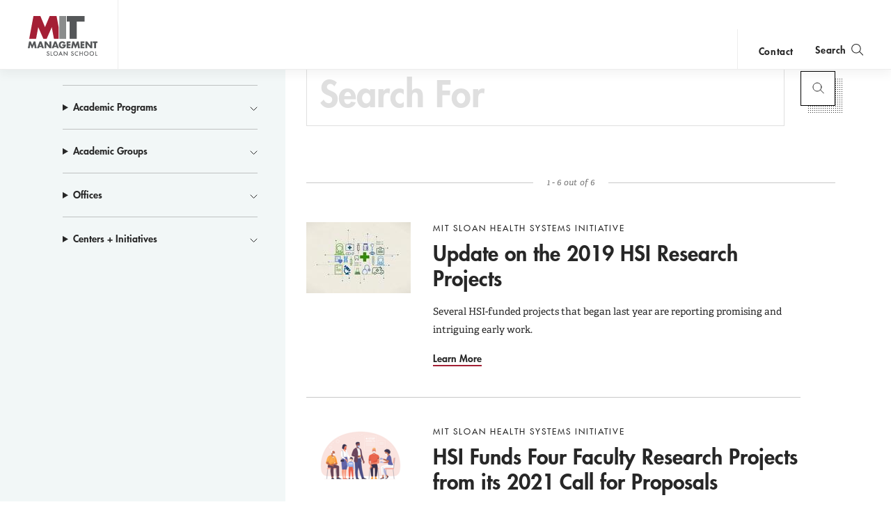

--- FILE ---
content_type: text/html; charset=UTF-8
request_url: https://mitsloan.mit.edu/search?custom_type%5B0%5D=People&f%5B0%5D=search_academic_groups%3A14&f%5B1%5D=search_academic_groups%3A16&f%5B2%5D=search_academic_groups%3A1638&f%5B3%5D=search_academic_groups%3A1639&f%5B4%5D=search_centers_initiatives%3A33
body_size: 12712
content:
<!DOCTYPE html>
<html lang="en" dir="ltr" prefix="og: https://ogp.me/ns#">
  <head>
    <meta charset="utf-8" />
<noscript><style>form.antibot * :not(.antibot-message) { display: none !important; }</style>
</noscript><style>/* @see https://github.com/aFarkas/lazysizes#broken-image-symbol */.js img.lazyload:not([src]) { visibility: hidden; }/* @see https://github.com/aFarkas/lazysizes#automatically-setting-the-sizes-attribute */.js img.lazyloaded[data-sizes=auto] { display: block; width: 100%; }</style>
<meta name="description" content="The MIT Sloan School of Management (also known as MIT Sloan or Sloan) is the business school of the Massachusetts Institute of Technology, in Cambridge, Massachusetts, United States. MIT Sloan offers bachelor&#039;s, master&#039;s, and doctoral degree programs, as well as executive education." />
<meta property="og:site_name" content="MIT Sloan" />
<meta property="og:url" content="https://mitsloan.mit.edu/search" />
<meta property="og:description" content="The MIT Sloan School of Management (also known as MIT Sloan or Sloan) is the business school of the Massachusetts Institute of Technology, in Cambridge, Massachusetts, United States. MIT Sloan offers bachelor&#039;s, master&#039;s, and doctoral degree programs, as well as executive education." />
<meta name="twitter:card" content="summary" />
<meta name="twitter:description" content="The MIT Sloan School of Management (also known as MIT Sloan or Sloan) is the business school of the Massachusetts Institute of Technology, in Cambridge, Massachusetts, United States. MIT Sloan offers bachelor&#039;s, master&#039;s, and doctoral degree programs, as well as executive education." />
<meta name="msvalidate.01" content="64FACE15B8B2407A6A501FD9EAC092AD" />
<meta name="facebook-domain-verification" content="o19u7bs0bn1cuxcoaxxw8b3gps1ffa" />
<meta name="google-site-verification" content="oUyu8HosmUo7DzbQ59Kk5-jsvPjeI1ab_LfqomGgqMg" />
<meta name="Generator" content="Drupal 10 (https://www.drupal.org)" />
<meta name="MobileOptimized" content="width" />
<meta name="HandheldFriendly" content="true" />
<meta name="viewport" content="width=device-width, initial-scale=1.0" />
<meta name="theme-color" content="#000000" />
<link rel="icon" href="/favicon.ico" type="image/vnd.microsoft.icon" />
<link rel="manifest" href="/manifest.json?_format=json" />

    <title>Search | MIT Sloan</title>
    <meta http-equiv="X-UA-Compatible" content="IE=edge" />
        <link rel="apple-touch-icon" sizes="180x180" href="/apple-touch-icon.png">
    <link rel="icon" type="image/png" sizes="32x32" href="/favicon-32x32.png">
    <link rel="icon" type="image/png" sizes="16x16" href="/favicon-16x16.png">
    <link rel="manifest" href="/manifest.json">
    <link rel="mask-icon" href="/safari-pinned-tab.svg" color="#a31f34">
    <meta name="theme-color" content="#ffffff">
        <link rel="stylesheet" media="all" href="/sites/default/files/css/css_bhnPjMF1fZXdU9UCBgon3E1ESI4RgEYxHIX4-DpvQnI.css?delta=0&amp;language=en&amp;theme=mitsloan&amp;include=eJwdylEKgCAQRdENibMkGfMVxuiIY2W7T_q5cOBGjIEeMJsaUtizLBodqOgsbtMOSv1qLJ5Pnq7kYaJc6RCNa7DXBgpFNrg74zH664umS_AB5Zsk2g" />
<link rel="stylesheet" media="all" href="/sites/default/files/css/css_-rFspPROs5SAwfCO-KWFgDOUY_PPENM_Z64iWNrIleg.css?delta=1&amp;language=en&amp;theme=mitsloan&amp;include=eJwdylEKgCAQRdENibMkGfMVxuiIY2W7T_q5cOBGjIEeMJsaUtizLBodqOgsbtMOSv1qLJ5Pnq7kYaJc6RCNa7DXBgpFNrg74zH664umS_AB5Zsk2g" />

    <link type="text/css" rel="stylesheet" href="//fast.fonts.net/cssapi/d1a7a6a7-f8a0-45f8-aea8-21101826bd46.css"/>
    <script type="application/json" data-drupal-selector="drupal-settings-json">{"path":{"baseUrl":"\/","pathPrefix":"","currentPath":"search","currentPathIsAdmin":false,"isFront":false,"currentLanguage":"en","currentQuery":{"custom_type":["People"],"f":["search_academic_groups:14","search_academic_groups:16","search_academic_groups:1638","search_academic_groups:1639","search_centers_initiatives:33"]}},"pluralDelimiter":"\u0003","suppressDeprecationErrors":true,"gtag":{"tagId":"","consentMode":false,"otherIds":[],"events":[],"additionalConfigInfo":[]},"ajaxPageState":{"libraries":"[base64]","theme":"mitsloan","theme_token":null},"ajaxTrustedUrl":{"\/search":true},"gtm":{"tagId":null,"settings":{"data_layer":"dataLayer","include_classes":false,"allowlist_classes":"","blocklist_classes":"","include_environment":false,"environment_id":"","environment_token":""},"tagIds":["GTM-MVBC5PK"]},"dataLayer":{"defaultLang":"en","languages":{"en":{"id":"en","name":"English","direction":"ltr","weight":0}}},"lazy":{"lazysizes":{"lazyClass":"lazyload","loadedClass":"lazyloaded","loadingClass":"lazyloading","preloadClass":"lazypreload","errorClass":"lazyerror","autosizesClass":"lazyautosizes","srcAttr":"data-src","srcsetAttr":"data-srcset","sizesAttr":"data-sizes","minSize":40,"customMedia":[],"init":true,"expFactor":1.5,"hFac":0.8,"loadMode":2,"loadHidden":true,"ricTimeout":0,"throttleDelay":125,"plugins":[]},"placeholderSrc":"","preferNative":false,"minified":true,"libraryPath":"\/libraries\/lazysizes"},"user":{"uid":0,"permissionsHash":"b0578fd6735a74d7cf6ebcd03150dae1a82db6b50441e3d07964606c413cd7d3"}}</script>
<script src="/sites/default/files/js/js_7bUWEeXEfn0JUMBve2SIQsk6oK4rFAnVxOzXhTNFY_M.js?scope=header&amp;delta=0&amp;language=en&amp;theme=mitsloan&amp;include=[base64]"></script>
<script src="/modules/contrib/google_tag/js/gtag.js?t6ci1i"></script>
<script src="/modules/contrib/google_tag/js/gtm.js?t6ci1i"></script>
<script src="/sites/default/files/js/js_qTc_kBuQYqef9yALsD0AFxpGC8aTJdT4PQ-0irUAybc.js?scope=header&amp;delta=3&amp;language=en&amp;theme=mitsloan&amp;include=[base64]"></script>

  </head>
  <body class="user--anonymous">
        <a href="#main-content" class="visually-hidden focusable" id="skip-to-main-link">Skip to main content</a>
    <noscript><iframe src="https://www.googletagmanager.com/ns.html?id=GTM-MVBC5PK"
                  height="0" width="0" style="display:none;visibility:hidden"></iframe></noscript>

      <div class="dialog-off-canvas-main-canvas" data-off-canvas-main-canvas>
    <header id="site-header" class="site-header nav init ">
    <div class="site-header--content" data-nosnippet>
        <a class="nav--logo no-print" href="/" title="MIT Sloan">MIT Sloan logo</a>
        <nav class="nav--main no-print" aria-label="main">
                              <span class="nav--main--inner">
    <ul id="nav-menu" class="nav--links" aria-labelledby="nav-menu-btn">
                <li class="nav--academics nav--academics-mobile">
            <button class="academics-overlay--open-btn js-academics-overlay-btn" data-opened="false" aria-label="academics" aria-expanded="false">academics</button>
        </li>
                    <li><a href="/ideas-made-to-matter">Ideas Made to Matter</a></li>
                    <li><a href="/values/our-values">Values</a></li>
                    <li><a href="/events">Events</a></li>
                    <li><a href="/alumni">Alumni</a></li>
                    <li><a href="/faculty/faculty-directory">Faculty</a></li>
                    <li><a href="/about/why-mit-sloan">About</a></li>
                    <li><a href="https://exec.mit.edu/s/">Executive Education</a></li>
                <li class="nav--academics nav--academics-desktop">
            <button class="academics-overlay--open-btn js-academics-overlay-btn" data-opened="false" aria-label="academics" aria-expanded="false">academics</button>
        </li>
                    <li class="nav--contact nav--contact-mobile">
              <a href="/about/staff-directory">contact</a>
            </li>
            </ul>
    <span class="nav--mobile-footer">
                    <ul class="nav--share">
                                    <li><a class="nav--facebook" href="https://www.facebook.com/MITSloan" target="_blank">facebook</a></li>
                                    <li><a class="nav--instagram" href="https://www.instagram.com/mitsloan/" target="_blank">instagram</a></li>
                                    <li><a class="nav--linkedin" href="https://www.linkedin.com/company/mit-sloan-school-of-management" target="_blank">linkedin</a></li>
                                    <li><a class="nav--twitter" href="https://twitter.com/mitsloan" target="_blank">twitter</a></li>
                                    <li><a class="nav--youtube" href="https://www.youtube.com/user/MITSloan" target="_blank">youtube</a></li>
                            </ul>
                <a href="https://mit.edu" class="nav--mit-logo" title="Massachusetts Institute of Technology" target="_blank"></a>
    </span>
</span>


                    </nav>
        <div class="nav--actions no-print">
                              <div id="smart-area" class="nav--smart-area" data-site-section="fallback" data-animation-triggered="false" data-fallback-enabled="true">
                <p class="nav--smart-area-fallback">
                                        <span>Learn about the future of management education.</span>
                                        <a class="nav--smart-area-link" href="/about/office-dean"> A conversation with John C Head III Dean Rick Locke.</a>
                    </p>
    </div>


                                        <div class="nav--contact nav--contact-desktop contact-link">
                  <a href="/about/staff-directory">contact</a>
                </div>
                        <button class="js-nav-search-view-btn nav--search-toggle" aria-label="search" aria-expanded="false"><span>Search</span></button>
            <button id="nav-menu-btn" class="js-nav-view-btn nav--view-toggle" aria-label="Main Menu" aria-haspopup="true" aria-controls="nav-menu">Main Menu</button>
        </div>
        <div class="nav--search no-print" aria-hidden="true">
            <form id="nav-search-form" class="nav--search-form">
                <input tabindex="-1" class="nav--search-field" type="text" placeholder="Search">
                <input tabindex="-1" type="submit" class="js-nav-search-submit nav--search-submit" value="Submit">
                <span class="nav--search-submit-graphic" aria-hidden="true"></span>
            </form>
            <button tabindex="-1" class="js-nav-search-view-btn nav--search-close">close search</button>
        </div>
    </div>
              <section class="academics-overlay js-academics-overlay init">
	<div class="academics-overlay--content" data-nosnippet>
		<header class="academics-overlay--header">
			<span class="academics-overlay--close-btn-wrapper">
				<button tabindex="-1" class="academics-overlay--close-btn js-academics-overlay-btn">Back to Menu</button>
			</span>
							<h2 class="academics-overlay--title">Which program is right for you?</h2>
			                                        <span class="academics-overlay--bg">
                        <picture loading="lazy" data-lazy="1 27628" width="1500" height="500">
                <!--[if IE 9]><video style="display: none;"><![endif]-->
              <source media="all and (min-width: 3840px)" type="image/png" width="1500" height="500" data-srcset="/sites/default/files/styles/academics_overlay_desktop/public/2021-06/academics-overlay-default.png?itok=Q_WEj4_e 1x"/>
              <source media="all and (max-width: 3839px) and (min-width: 1920px)" type="image/png" width="1500" height="500" data-srcset="/sites/default/files/styles/academics_overlay_desktop/public/2021-06/academics-overlay-default.png?itok=Q_WEj4_e 1x"/>
              <source media="all and (max-width: 1919px) and (min-width: 1440px)" type="image/png" width="1500" height="500" data-srcset="/sites/default/files/styles/academics_overlay_desktop/public/2021-06/academics-overlay-default.png?itok=Q_WEj4_e 1x"/>
              <source media="all and (max-width: 1439px) and (min-width: 1210px)" type="image/png" width="1500" height="500" data-srcset="/sites/default/files/styles/academics_overlay_desktop/public/2021-06/academics-overlay-default.png?itok=Q_WEj4_e 1x"/>
              <source media="all and (max-width: 1209px) and (min-width: 768px)" type="image/png" width="780" height="260" data-srcset="/sites/default/files/styles/academics_overlay_mobile/public/2021-06/academics-overlay-default.png?itok=g9xoNRww 1x"/>
              <source media="all and (max-width: 767px)" type="image/png" width="780" height="260" data-srcset="/sites/default/files/styles/academics_overlay_mobile/public/2021-06/academics-overlay-default.png?itok=g9xoNRww 1x"/>
            <!--[if IE 9]></video><![endif]-->
            <img loading="lazy" width="1500" height="500" alt="MIT Sloan Campus life" class="lazyload" data-src="/sites/default/files/styles/academics_overlay_desktop/public/2021-06/academics-overlay-default.png?itok=Q_WEj4_e" />

  </picture>



                </span>
            		</header>

		<div class="academics-overlay--body">
			<div class="academics-overlay--programs">
									<div class="academics-overlay--programs-col">
																					<div class="academics-overlay--program">
									<a href="/mba/introduce-yourself" >MBA</a>
									<p>Through intellectual rigor and experiential learning, this full-time, two-year MBA program develops leaders who make a difference in the world.</p>
								</div>
																												<div class="academics-overlay--program">
									<a href="https://lgo.mit.edu/"  target="_blank" >Leaders for Global Operations</a>
									<p>Earn your MBA and SM in engineering with this transformative two-year program. </p>
								</div>
																												<div class="academics-overlay--program">
									<a href="/mfin/introduce-yourself" >Master of Finance</a>
									<p>A rigorous, hands-on program that prepares adaptive problem solvers for premier finance careers.</p>
								</div>
																												<div class="academics-overlay--program">
									<a href="/master-of-business-analytics/introduce-yourself" >Master of Business Analytics</a>
									<p>A 12-month program focused on applying the tools of modern data science, optimization and machine learning to solve real-world business problems.</p>
								</div>
																		</div>
									<div class="academics-overlay--programs-col">
																					<div class="academics-overlay--program">
									<a href="/msms/master-science-management-studies/explore-program" >Master of Science in Management Studies</a>
									<p>Combine an international MBA with a deep dive into management science. A special opportunity for partner and affiliate schools only.</p>
								</div>
																												<div class="academics-overlay--program">
									<a href="/programs/phd/explore-program" >PhD</a>
									<p>A doctoral program that produces outstanding scholars who are leading in their fields of research.</p>
								</div>
																												<div class="academics-overlay--program">
									<a href="/programs/undergraduate/undergraduate-programs" >Undergraduate </a>
									<p>Bring a business perspective to your technical and quantitative expertise with a bachelor’s degree in management, business analytics, or finance.</p>
								</div>
																												<div class="academics-overlay--program">
									<a href="/mba/deferred-admission" >MBA Early (Deferred admissions option)</a>
									<p>Apply now and work for two to five years. We&#039;ll save you a seat in our MBA class when you&#039;re ready to come back to campus for your degree.</p>
								</div>
																		</div>
							</div>

							<div class="academics-overlay--executive-programs">
					<h3>
						<strong>Executive</strong>
						Programs</h3>
											<div class="academics-overlay--program">
							<a href="/emba/introduce-yourself" >MIT Executive MBA</a>
							<p>The 20-month program teaches the science of management to mid-career leaders who want to move from success to significance.</p>
						</div>
											<div class="academics-overlay--program">
							<a href="/mit-sloan-fellows-mba-program/introduce-yourself" >MIT Sloan Fellows MBA</a>
							<p>A full-time MBA program for mid-career leaders eager to dedicate one year of discovery for a lifetime of impact.</p>
						</div>
											<div class="academics-overlay--program">
							<a href="https://sdm.mit.edu/"  target="_blank" >System Design &amp; Management</a>
							<p>A joint program for mid-career professionals that integrates engineering and systems thinking. Earn your master’s degree in engineering and management.</p>
						</div>
											<div class="academics-overlay--program">
							<a href="https://executive.mit.edu/"  target="_blank" >Executive Education</a>
							<p>Non-degree programs for senior executives and high-potential managers.</p>
						</div>
											<div class="academics-overlay--program">
							<a href="/visiting-fellows" >Visiting Fellows </a>
							<p>A non-degree, customizable program for mid-career professionals.</p>
						</div>
									</div>
					</div>
					<footer class="academics-overlay--footer">
				<a class="academics-overlay--footer-link" href="/events?f%5B0%5D=events_audience%3A1802">View Upcoming Program Events</a>
			</footer>
			</div>
</section>


    </header>

<main class="" role="main" id="main-content">
                <div class="admin"><div class="admin--messages"><div data-drupal-messages-fallback class="hidden"></div>
</div></div>	
	<div class="search search-results--content search-results--wrapper" id="search-results">
		<div class="search--layout sk-layout__size-l">

			<div class="sk-layout__body search--container">
        		<h1 class="search--header">Search</h1>
				<div class="sk-layout__filters search--sidebar">
					<div class="search--sidebar_wrap">
                                             <div class="search--filter-header">
                            <h2 class="search--filter-header-label">
                                Filter content by <span class="icon-mit-icons-filter"></span>
                            </h2>
							<button class="search--filter_button disabled" aria-label="Reset Filters">
								Reset Filters
							</button>
                        </div>
                          

<form action="/search" method="get" id="views-exposed-form-search-page-1--3" accept-charset="UTF-8">
  <div class="js-form-item form-item js-form-type-textfield form-item-keyword js-form-item-keyword">
      
        <h2 class="search--search_box_label" for="search--search_box__query" data-enabled="false">Search For</h2>
<input placeholder="Search For" data-drupal-selector="edit-keyword" type="text" id="edit-keyword--3" name="keyword" value="" size="30" maxlength="128" class="form-text search--search_box_input" />

        </div>
<details class="form-item js-form-wrapper form-wrapper" data-drupal-selector="edit-search-programs-collapsible" id="edit-search-programs-collapsible--2">
  <summary role="button" aria-controls="edit-search-programs-collapsible--2" aria-expanded="false">Academic Programs</summary>
  
  <div id="edit-search-programs--3" class="form-checkboxes"><ul  class="form-checkboxes bef-checkboxes search--filter_list">
                    <li class="facet-item search--filter" aria-label="Filter by Healthcare Certificate" >
            <div class="js-form-item form-item js-form-type-checkbox form-item-search-programs-2056 js-form-item-search-programs-2056">
        <input data-drupal-selector="edit-search-programs-2056" type="checkbox" id="edit-search-programs-2056--2" name="search_programs[2056]" value="2056" class="form-checkbox" />


        <label for="edit-search-programs-2056--2" class="option">
    <span class="search--filter_label_text" role="button">
    <em class="search--filter_label_icon" aria-hidden="true"></em>
        Healthcare Certificate
    </span>
  </label>
      </div>

        </li>
                      <li class="facet-item search--filter" aria-label="Filter by MBA Program" >
            <div class="js-form-item form-item js-form-type-checkbox form-item-search-programs-899 js-form-item-search-programs-899">
        <input data-drupal-selector="edit-search-programs-899" type="checkbox" id="edit-search-programs-899--2" name="search_programs[899]" value="899" class="form-checkbox" />


        <label for="edit-search-programs-899--2" class="option">
    <span class="search--filter_label_text" role="button">
    <em class="search--filter_label_icon" aria-hidden="true"></em>
        MBA Program
    </span>
  </label>
      </div>

        </li>
                      <li class="facet-item search--filter" aria-label="Filter by Leaders for Global Operations" >
            <div class="js-form-item form-item js-form-type-checkbox form-item-search-programs-900 js-form-item-search-programs-900">
        <input data-drupal-selector="edit-search-programs-900" type="checkbox" id="edit-search-programs-900--2" name="search_programs[900]" value="900" class="form-checkbox" />


        <label for="edit-search-programs-900--2" class="option">
    <span class="search--filter_label_text" role="button">
    <em class="search--filter_label_icon" aria-hidden="true"></em>
        Leaders for Global Operations
    </span>
  </label>
      </div>

        </li>
                      <li class="facet-item search--filter" aria-label="Filter by System Design and Management" >
            <div class="js-form-item form-item js-form-type-checkbox form-item-search-programs-903 js-form-item-search-programs-903">
        <input data-drupal-selector="edit-search-programs-903" type="checkbox" id="edit-search-programs-903--2" name="search_programs[903]" value="903" class="form-checkbox" />


        <label for="edit-search-programs-903--2" class="option">
    <span class="search--filter_label_text" role="button">
    <em class="search--filter_label_icon" aria-hidden="true"></em>
        System Design and Management
    </span>
  </label>
      </div>

        </li>
                      <li class="facet-item search--filter" aria-label="Filter by PhD Program" >
            <div class="js-form-item form-item js-form-type-checkbox form-item-search-programs-904 js-form-item-search-programs-904">
        <input data-drupal-selector="edit-search-programs-904" type="checkbox" id="edit-search-programs-904--2" name="search_programs[904]" value="904" class="form-checkbox" />


        <label for="edit-search-programs-904--2" class="option">
    <span class="search--filter_label_text" role="button">
    <em class="search--filter_label_icon" aria-hidden="true"></em>
        PhD Program
    </span>
  </label>
      </div>

        </li>
                      <li class="facet-item search--filter" aria-label="Filter by MIT Sloan Fellows MBA Program" >
            <div class="js-form-item form-item js-form-type-checkbox form-item-search-programs-907 js-form-item-search-programs-907">
        <input data-drupal-selector="edit-search-programs-907" type="checkbox" id="edit-search-programs-907--2" name="search_programs[907]" value="907" class="form-checkbox" />


        <label for="edit-search-programs-907--2" class="option">
    <span class="search--filter_label_text" role="button">
    <em class="search--filter_label_icon" aria-hidden="true"></em>
        MIT Sloan Fellows MBA Program
    </span>
  </label>
      </div>

        </li>
                      <li class="facet-item search--filter" aria-label="Filter by MIT Executive MBA" >
            <div class="js-form-item form-item js-form-type-checkbox form-item-search-programs-908 js-form-item-search-programs-908">
        <input data-drupal-selector="edit-search-programs-908" type="checkbox" id="edit-search-programs-908--2" name="search_programs[908]" value="908" class="form-checkbox" />


        <label for="edit-search-programs-908--2" class="option">
    <span class="search--filter_label_text" role="button">
    <em class="search--filter_label_icon" aria-hidden="true"></em>
        MIT Executive MBA
    </span>
  </label>
      </div>

        </li>
                      <li class="facet-item search--filter" aria-label="Filter by MSMS" >
            <div class="js-form-item form-item js-form-type-checkbox form-item-search-programs-1794 js-form-item-search-programs-1794">
        <input data-drupal-selector="edit-search-programs-1794" type="checkbox" id="edit-search-programs-1794--2" name="search_programs[1794]" value="1794" class="form-checkbox" />


        <label for="edit-search-programs-1794--2" class="option">
    <span class="search--filter_label_text" role="button">
    <em class="search--filter_label_icon" aria-hidden="true"></em>
        MSMS
    </span>
  </label>
      </div>

        </li>
      </ul></div>

  
</details>
<details class="form-item js-form-wrapper form-wrapper" data-drupal-selector="edit-search-academic-groups-collapsible" id="edit-search-academic-groups-collapsible--2">
  <summary role="button" aria-controls="edit-search-academic-groups-collapsible--2" aria-expanded="false">Academic Groups</summary>
  
  <div id="edit-search-academic-groups--3" class="form-checkboxes"><ul  class="form-checkboxes bef-checkboxes search--filter_list">
                    <li class="facet-item search--filter" aria-label="Filter by Applied Economics" >
            <div class="js-form-item form-item js-form-type-checkbox form-item-search-academic-groups-4 js-form-item-search-academic-groups-4">
        <input data-drupal-selector="edit-search-academic-groups-4" type="checkbox" id="edit-search-academic-groups-4--2" name="search_academic_groups[4]" value="4" class="form-checkbox" />


        <label for="edit-search-academic-groups-4--2" class="option">
    <span class="search--filter_label_text" role="button">
    <em class="search--filter_label_icon" aria-hidden="true"></em>
        Applied Economics
    </span>
  </label>
      </div>

        </li>
                      <li class="facet-item search--filter" aria-label="Filter by Operations Management" >
            <div class="js-form-item form-item js-form-type-checkbox form-item-search-academic-groups-6 js-form-item-search-academic-groups-6">
        <input data-drupal-selector="edit-search-academic-groups-6" type="checkbox" id="edit-search-academic-groups-6--2" name="search_academic_groups[6]" value="6" class="form-checkbox" />


        <label for="edit-search-academic-groups-6--2" class="option">
    <span class="search--filter_label_text" role="button">
    <em class="search--filter_label_icon" aria-hidden="true"></em>
        Operations Management
    </span>
  </label>
      </div>

        </li>
                      <li class="facet-item search--filter" aria-label="Filter by Operations Research and Statistics" >
            <div class="js-form-item form-item js-form-type-checkbox form-item-search-academic-groups-14 js-form-item-search-academic-groups-14">
        <input data-drupal-selector="edit-search-academic-groups-14" type="checkbox" id="edit-search-academic-groups-14--2" name="search_academic_groups[14]" value="14" class="form-checkbox" />


        <label for="edit-search-academic-groups-14--2" class="option">
    <span class="search--filter_label_text" role="button">
    <em class="search--filter_label_icon" aria-hidden="true"></em>
        Operations Research and Statistics
    </span>
  </label>
      </div>

        </li>
                      <li class="facet-item search--filter" aria-label="Filter by Work and Organization Studies" >
            <div class="js-form-item form-item js-form-type-checkbox form-item-search-academic-groups-16 js-form-item-search-academic-groups-16">
        <input data-drupal-selector="edit-search-academic-groups-16" type="checkbox" id="edit-search-academic-groups-16--2" name="search_academic_groups[16]" value="16" class="form-checkbox" />


        <label for="edit-search-academic-groups-16--2" class="option">
    <span class="search--filter_label_text" role="button">
    <em class="search--filter_label_icon" aria-hidden="true"></em>
        Work and Organization Studies
    </span>
  </label>
      </div>

        </li>
                      <li class="facet-item search--filter" aria-label="Filter by System Dynamics" >
            <div class="js-form-item form-item js-form-type-checkbox form-item-search-academic-groups-7 js-form-item-search-academic-groups-7">
        <input data-drupal-selector="edit-search-academic-groups-7" type="checkbox" id="edit-search-academic-groups-7--2" name="search_academic_groups[7]" value="7" class="form-checkbox" />


        <label for="edit-search-academic-groups-7--2" class="option">
    <span class="search--filter_label_text" role="button">
    <em class="search--filter_label_icon" aria-hidden="true"></em>
        System Dynamics
    </span>
  </label>
      </div>

        </li>
                      <li class="facet-item search--filter" aria-label="Filter by Marketing" >
            <div class="js-form-item form-item js-form-type-checkbox form-item-search-academic-groups-11 js-form-item-search-academic-groups-11">
        <input data-drupal-selector="edit-search-academic-groups-11" type="checkbox" id="edit-search-academic-groups-11--2" name="search_academic_groups[11]" value="11" class="form-checkbox" />


        <label for="edit-search-academic-groups-11--2" class="option">
    <span class="search--filter_label_text" role="button">
    <em class="search--filter_label_icon" aria-hidden="true"></em>
        Marketing
    </span>
  </label>
      </div>

        </li>
                      <li class="facet-item search--filter" aria-label="Filter by Organization Studies" >
            <div class="js-form-item form-item js-form-type-checkbox form-item-search-academic-groups-1638 js-form-item-search-academic-groups-1638">
        <input data-drupal-selector="edit-search-academic-groups-1638" type="checkbox" id="edit-search-academic-groups-1638--2" name="search_academic_groups[1638]" value="1638" class="form-checkbox" />


        <label for="edit-search-academic-groups-1638--2" class="option">
    <span class="search--filter_label_text" role="button">
    <em class="search--filter_label_icon" aria-hidden="true"></em>
        Organization Studies
    </span>
  </label>
      </div>

        </li>
                      <li class="facet-item search--filter" aria-label="Filter by Finance" >
            <div class="js-form-item form-item js-form-type-checkbox form-item-search-academic-groups-9 js-form-item-search-academic-groups-9">
        <input data-drupal-selector="edit-search-academic-groups-9" type="checkbox" id="edit-search-academic-groups-9--2" name="search_academic_groups[9]" value="9" class="form-checkbox" />


        <label for="edit-search-academic-groups-9--2" class="option">
    <span class="search--filter_label_text" role="button">
    <em class="search--filter_label_icon" aria-hidden="true"></em>
        Finance
    </span>
  </label>
      </div>

        </li>
                      <li class="facet-item search--filter" aria-label="Filter by Information Technology" >
            <div class="js-form-item form-item js-form-type-checkbox form-item-search-academic-groups-13 js-form-item-search-academic-groups-13">
        <input data-drupal-selector="edit-search-academic-groups-13" type="checkbox" id="edit-search-academic-groups-13--2" name="search_academic_groups[13]" value="13" class="form-checkbox" />


        <label for="edit-search-academic-groups-13--2" class="option">
    <span class="search--filter_label_text" role="button">
    <em class="search--filter_label_icon" aria-hidden="true"></em>
        Information Technology
    </span>
  </label>
      </div>

        </li>
                      <li class="facet-item search--filter" aria-label="Filter by Technological Innovation, Entrepreneurship, and Strategic Management" >
            <div class="js-form-item form-item js-form-type-checkbox form-item-search-academic-groups-15 js-form-item-search-academic-groups-15">
        <input data-drupal-selector="edit-search-academic-groups-15" type="checkbox" id="edit-search-academic-groups-15--2" name="search_academic_groups[15]" value="15" class="form-checkbox" />


        <label for="edit-search-academic-groups-15--2" class="option">
    <span class="search--filter_label_text" role="button">
    <em class="search--filter_label_icon" aria-hidden="true"></em>
        Technological Innovation, Entrepreneurship, and Strategic Management
    </span>
  </label>
      </div>

        </li>
                      <li class="facet-item search--filter" aria-label="Filter by Accounting" >
            <div class="js-form-item form-item js-form-type-checkbox form-item-search-academic-groups-8 js-form-item-search-academic-groups-8">
        <input data-drupal-selector="edit-search-academic-groups-8" type="checkbox" id="edit-search-academic-groups-8--2" name="search_academic_groups[8]" value="8" class="form-checkbox" />


        <label for="edit-search-academic-groups-8--2" class="option">
    <span class="search--filter_label_text" role="button">
    <em class="search--filter_label_icon" aria-hidden="true"></em>
        Accounting
    </span>
  </label>
      </div>

        </li>
                      <li class="facet-item search--filter" aria-label="Filter by Global Economics and Management" >
            <div class="js-form-item form-item js-form-type-checkbox form-item-search-academic-groups-12 js-form-item-search-academic-groups-12">
        <input data-drupal-selector="edit-search-academic-groups-12" type="checkbox" id="edit-search-academic-groups-12--2" name="search_academic_groups[12]" value="12" class="form-checkbox" />


        <label for="edit-search-academic-groups-12--2" class="option">
    <span class="search--filter_label_text" role="button">
    <em class="search--filter_label_icon" aria-hidden="true"></em>
        Global Economics and Management
    </span>
  </label>
      </div>

        </li>
                      <li class="facet-item search--filter" aria-label="Filter by Institute for Work and Employment Research" >
            <div class="js-form-item form-item js-form-type-checkbox form-item-search-academic-groups-1639 js-form-item-search-academic-groups-1639">
        <input data-drupal-selector="edit-search-academic-groups-1639" type="checkbox" id="edit-search-academic-groups-1639--2" name="search_academic_groups[1639]" value="1639" class="form-checkbox" />


        <label for="edit-search-academic-groups-1639--2" class="option">
    <span class="search--filter_label_text" role="button">
    <em class="search--filter_label_icon" aria-hidden="true"></em>
        Institute for Work and Employment Research
    </span>
  </label>
      </div>

        </li>
                      <li class="facet-item search--filter" aria-label="Filter by Academic Group Seminars" >
            <div class="js-form-item form-item js-form-type-checkbox form-item-search-academic-groups-1894 js-form-item-search-academic-groups-1894">
        <input data-drupal-selector="edit-search-academic-groups-1894" type="checkbox" id="edit-search-academic-groups-1894--2" name="search_academic_groups[1894]" value="1894" class="form-checkbox" />


        <label for="edit-search-academic-groups-1894--2" class="option">
    <span class="search--filter_label_text" role="button">
    <em class="search--filter_label_icon" aria-hidden="true"></em>
        Academic Group Seminars
    </span>
  </label>
      </div>

        </li>
                      <li class="facet-item search--filter" aria-label="Filter by Finance at MIT" >
            <div class="js-form-item form-item js-form-type-checkbox form-item-search-academic-groups-1968 js-form-item-search-academic-groups-1968">
        <input data-drupal-selector="edit-search-academic-groups-1968" type="checkbox" id="edit-search-academic-groups-1968--2" name="search_academic_groups[1968]" value="1968" class="form-checkbox" />


        <label for="edit-search-academic-groups-1968--2" class="option">
    <span class="search--filter_label_text" role="button">
    <em class="search--filter_label_icon" aria-hidden="true"></em>
        Finance at MIT
    </span>
  </label>
      </div>

        </li>
      </ul></div>

  
</details>
<details class="form-item js-form-wrapper form-wrapper" data-drupal-selector="edit-search-offices-collapsible" id="edit-search-offices-collapsible--2">
  <summary role="button" aria-controls="edit-search-offices-collapsible--2" aria-expanded="false">Offices</summary>
  
  <div id="edit-search-offices--3" class="form-checkboxes"><ul  class="form-checkboxes bef-checkboxes search--filter_list">
                    <li class="facet-item search--filter" aria-label="Filter by Action Learning" >
            <div class="js-form-item form-item js-form-type-checkbox form-item-search-offices-1007 js-form-item-search-offices-1007">
        <input data-drupal-selector="edit-search-offices-1007" type="checkbox" id="edit-search-offices-1007--2" name="search_offices[1007]" value="1007" class="form-checkbox" />


        <label for="edit-search-offices-1007--2" class="option">
    <span class="search--filter_label_text" role="button">
    <em class="search--filter_label_icon" aria-hidden="true"></em>
        Action Learning
    </span>
  </label>
      </div>

        </li>
                      <li class="facet-item search--filter" aria-label="Filter by MIT" >
            <div class="js-form-item form-item js-form-type-checkbox form-item-search-offices-1845 js-form-item-search-offices-1845">
        <input data-drupal-selector="edit-search-offices-1845" type="checkbox" id="edit-search-offices-1845--2" name="search_offices[1845]" value="1845" class="form-checkbox" />


        <label for="edit-search-offices-1845--2" class="option">
    <span class="search--filter_label_text" role="button">
    <em class="search--filter_label_icon" aria-hidden="true"></em>
        MIT
    </span>
  </label>
      </div>

        </li>
      </ul></div>

  
</details>
<details class="form-item js-form-wrapper form-wrapper" data-drupal-selector="edit-search-centers-initiatives-collapsible" id="edit-search-centers-initiatives-collapsible--2">
  <summary role="button" aria-controls="edit-search-centers-initiatives-collapsible--2" aria-expanded="false">Centers + Initiatives</summary>
  
  <div id="edit-search-centers-initiatives--3" class="form-checkboxes"><ul  class="form-checkboxes bef-checkboxes search--filter_list">
                    <li class="facet-item search--filter" aria-label="Filter by Institute for Work and Employment Research" >
            <div class="js-form-item form-item js-form-type-checkbox form-item-search-centers-initiatives-18 js-form-item-search-centers-initiatives-18">
        <input data-drupal-selector="edit-search-centers-initiatives-18" type="checkbox" id="edit-search-centers-initiatives-18--2" name="search_centers_initiatives[18]" value="18" class="form-checkbox" />


        <label for="edit-search-centers-initiatives-18--2" class="option">
    <span class="search--filter_label_text" role="button">
    <em class="search--filter_label_icon" aria-hidden="true"></em>
        Institute for Work and Employment Research
    </span>
  </label>
      </div>

        </li>
                      <li class="facet-item search--filter" aria-label="Filter by Sustainability Initiative at MIT Sloan" >
            <div class="js-form-item form-item js-form-type-checkbox form-item-search-centers-initiatives-28 js-form-item-search-centers-initiatives-28">
        <input data-drupal-selector="edit-search-centers-initiatives-28" type="checkbox" id="edit-search-centers-initiatives-28--2" name="search_centers_initiatives[28]" value="28" class="form-checkbox" />


        <label for="edit-search-centers-initiatives-28--2" class="option">
    <span class="search--filter_label_text" role="button">
    <em class="search--filter_label_icon" aria-hidden="true"></em>
        Sustainability Initiative at MIT Sloan
    </span>
  </label>
      </div>

        </li>
                      <li class="facet-item search--filter" aria-label="Filter by Operations Research Center" >
            <div class="js-form-item form-item js-form-type-checkbox form-item-search-centers-initiatives-1035 js-form-item-search-centers-initiatives-1035">
        <input data-drupal-selector="edit-search-centers-initiatives-1035" type="checkbox" id="edit-search-centers-initiatives-1035--2" name="search_centers_initiatives[1035]" value="1035" class="form-checkbox" />


        <label for="edit-search-centers-initiatives-1035--2" class="option">
    <span class="search--filter_label_text" role="button">
    <em class="search--filter_label_icon" aria-hidden="true"></em>
        Operations Research Center
    </span>
  </label>
      </div>

        </li>
                      <li class="facet-item search--filter" aria-label="Filter by MIT Leadership Center" >
            <div class="js-form-item form-item js-form-type-checkbox form-item-search-centers-initiatives-23 js-form-item-search-centers-initiatives-23">
        <input data-drupal-selector="edit-search-centers-initiatives-23" type="checkbox" id="edit-search-centers-initiatives-23--2" name="search_centers_initiatives[23]" value="23" class="form-checkbox" />


        <label for="edit-search-centers-initiatives-23--2" class="option">
    <span class="search--filter_label_text" role="button">
    <em class="search--filter_label_icon" aria-hidden="true"></em>
        MIT Leadership Center
    </span>
  </label>
      </div>

        </li>
                      <li class="facet-item search--filter" aria-label="Filter by The MIT Initiative on the Digital Economy" >
            <div class="js-form-item form-item js-form-type-checkbox form-item-search-centers-initiatives-37 js-form-item-search-centers-initiatives-37">
        <input data-drupal-selector="edit-search-centers-initiatives-37" type="checkbox" id="edit-search-centers-initiatives-37--2" name="search_centers_initiatives[37]" value="37" class="form-checkbox" />


        <label for="edit-search-centers-initiatives-37--2" class="option">
    <span class="search--filter_label_text" role="button">
    <em class="search--filter_label_icon" aria-hidden="true"></em>
        The MIT Initiative on the Digital Economy
    </span>
  </label>
      </div>

        </li>
                      <li class="facet-item search--filter" aria-label="Filter by Martin Trust Center for MIT Entrepreneurship" >
            <div class="js-form-item form-item js-form-type-checkbox form-item-search-centers-initiatives-29 js-form-item-search-centers-initiatives-29">
        <input data-drupal-selector="edit-search-centers-initiatives-29" type="checkbox" id="edit-search-centers-initiatives-29--2" name="search_centers_initiatives[29]" value="29" class="form-checkbox" />


        <label for="edit-search-centers-initiatives-29--2" class="option">
    <span class="search--filter_label_text" role="button">
    <em class="search--filter_label_icon" aria-hidden="true"></em>
        Martin Trust Center for MIT Entrepreneurship
    </span>
  </label>
      </div>

        </li>
                      <li class="facet-item search--filter" aria-label="Filter by MIT Center for Information Systems Research" >
            <div class="js-form-item form-item js-form-type-checkbox form-item-search-centers-initiatives-30 js-form-item-search-centers-initiatives-30">
        <input data-drupal-selector="edit-search-centers-initiatives-30" type="checkbox" id="edit-search-centers-initiatives-30--2" name="search_centers_initiatives[30]" value="30" class="form-checkbox" />


        <label for="edit-search-centers-initiatives-30--2" class="option">
    <span class="search--filter_label_text" role="button">
    <em class="search--filter_label_icon" aria-hidden="true"></em>
        MIT Center for Information Systems Research
    </span>
  </label>
      </div>

        </li>
      </ul></div>

  
</details>
<input data-drupal-selector="edit-0" type="hidden" name="f[0]" value="search_academic_groups:14" />
<input data-drupal-selector="edit-1" type="hidden" name="f[1]" value="search_academic_groups:16" />
<input data-drupal-selector="edit-2" type="hidden" name="f[2]" value="search_academic_groups:1638" />
<input data-drupal-selector="edit-3" type="hidden" name="f[3]" value="search_academic_groups:1639" />
<input data-drupal-selector="edit-4" type="hidden" name="f[4]" value="search_centers_initiatives:33" />
<div data-drupal-selector="edit-actions" class="form-actions js-form-wrapper form-wrapper" id="edit-actions--3"><button type="submit" value="search" class="search--search_box_button" data-qa="submit" style="outline: currentcolor none medium;">
    <span class="search--search_box_button_icon" aria-hidden="true"></span>Submit</button>
</div>


</form>



                    					</div>
				</div>
				<div class="sk-layout__results sk-results-list search--results">
					<div data-qa="hits" class="sk-hits search--results_list">
						  <div class="views-exposed-form views-exposed-form-search-page-1 bef-exposed-form search--top_bar" data-drupal-selector="views-exposed-form-search-page-1-4" id="block-mitsloan-exposedfacets-searchonly">
    <form action="/search" method="get" id="views-exposed-form-search-page-1--4" accept-charset="UTF-8">
  <div class="js-form-item form-item js-form-type-textfield form-item-keyword js-form-item-keyword">
      
        <h2 class="search--search_box_label" for="search--search_box__query" data-enabled="false">Search For</h2>
<input placeholder="Search For" data-drupal-selector="edit-keyword" type="text" id="edit-keyword--4" name="keyword" value="" size="30" maxlength="128" class="form-text search--search_box_input" />

        </div>
<input data-drupal-selector="edit-0" type="hidden" name="f[0]" value="search_academic_groups:14" />
<input data-drupal-selector="edit-1" type="hidden" name="f[1]" value="search_academic_groups:16" />
<input data-drupal-selector="edit-2" type="hidden" name="f[2]" value="search_academic_groups:1638" />
<input data-drupal-selector="edit-3" type="hidden" name="f[3]" value="search_academic_groups:1639" />
<input data-drupal-selector="edit-4" type="hidden" name="f[4]" value="search_centers_initiatives:33" />
<div data-drupal-selector="edit-actions" class="form-actions js-form-wrapper form-wrapper" id="edit-actions--4"><button type="submit" value="search" class="search--search_box_button" data-qa="submit" style="outline: currentcolor none medium;">
    <span class="search--search_box_button_icon" aria-hidden="true"></span>Submit</button>
</div>


</form>


    <div class="search--mobile">
        <button class="search--mobile_filter_toggle" aria-label="Filter Results" style="outline: currentcolor none medium;">
            <span>Filter Results</span>
        </button>
        <button class="search--filter_close" aria-hidden="true" aria-label="Close Filters" tabindex="-1" type="button"></button>
    </div>
</div>
<div class="views-element-container"><div class="js-view-dom-id-d322198ccd733c8fb2c6f4fdfd7ad877e4486172a1b8748296b2ef40ca40ef4b">
  
  
  

        <div class="search--stats_wrap">
        <div class="search--stats">
          <span class="search--count">
            1 - 6 out of 6
          </span>
        </div>
      </div>
  
  
  

  
<article class="search-result--item search-result--flexible_detail" data-external="false">
			<header class="search-result--header" >
			<figure class="search-result--figure">																				                    						<a href="/centers-initiatives/health-systems-initiative/update-2019-hsi-research-projects" class="search-result--figure_link" aria-label="Go to Update on the 2019 HSI Research Projects">    <img loading="lazy" src="/sites/default/files/styles/search_result/public/2020-10/%20Ad%20placement%20Healthcare%20Concept%20-%20Medical%20Concept.jpg?h=f23c3f1c&amp;itok=0-PYqV17" width="3322" height="2245" alt="HSI abstract" class="lazyload" data-src="/sites/default/files/2020-10/%20Ad%20placement%20Healthcare%20Concept%20-%20Medical%20Concept.jpg" />


</a>
												</figure>
		</header>
		<div class="search-result--content">
		<div class="search-result--eyebrow-wrapper">
							<span class="search-result--eyebrow">
					<span>MIT Sloan Health Systems Initiative
					</span>
				</span>
			
				</div>
		<h3 id="search-result--title-690128486" class="search-result--title">
					<a class="search-result--title_link" href="/centers-initiatives/health-systems-initiative/update-2019-hsi-research-projects" >
															Update on the 2019 HSI Research Projects
													</a>
			</h3>
							<div class="search-result--wrap search-result--content">
																				<p class="search-result--description">
											Several HSI-funded projects that began last year are reporting promising and intriguing early work. 
									</p>
								</div>
				<a id="search-result--cta-690128486" class="search-result--link" aria-labelledby="search-result--cta-690128486 search-result--title-690128486" data-slot="" href="/centers-initiatives/health-systems-initiative/update-2019-hsi-research-projects" >Learn More</a>
		<div class="linkout-icon" ></div>
	</div></article>

<article class="search-result--item search-result--flexible_detail" data-external="false">
			<header class="search-result--header" >
			<figure class="search-result--figure">																				                    						<a href="/centers-initiatives/hsi/hsi-funds-four-faculty-research-projects-its-2021-call-proposals" class="search-result--figure_link" aria-label="Go to HSI Funds Four Faculty Research Projects from its 2021 Call for Proposals">    <img loading="lazy" src="/sites/default/files/styles/search_result/public/2021-04/Research_vaccine_2.png?h=097c05ce&amp;itok=Zhc9HPa8" width="512" height="290" alt="Vaccine image" class="lazyload" data-src="/sites/default/files/2021-04/Research_vaccine_2.png" />


</a>
												</figure>
		</header>
		<div class="search-result--content">
		<div class="search-result--eyebrow-wrapper">
							<span class="search-result--eyebrow">
					<span>MIT Sloan Health Systems Initiative
					</span>
				</span>
			
				</div>
		<h3 id="search-result--title-1935812623" class="search-result--title">
					<a class="search-result--title_link" href="/centers-initiatives/hsi/hsi-funds-four-faculty-research-projects-its-2021-call-proposals" >
															HSI Funds Four Faculty Research Projects from its 2021 Call for Proposals
													</a>
			</h3>
							<div class="search-result--wrap search-result--content">
																				<p class="search-result--description">
											We awarded $280,000 across four projects for work that will be done over the next two years.
									</p>
								</div>
				<a id="search-result--cta-1935812623" class="search-result--link" aria-labelledby="search-result--cta-1935812623 search-result--title-1935812623" data-slot="" href="/centers-initiatives/hsi/hsi-funds-four-faculty-research-projects-its-2021-call-proposals" >Learn More</a>
		<div class="linkout-icon" ></div>
	</div></article>

<article class="search-result--item search-result--flexible_detail" data-external="false">
			<header class="search-result--header" >
			<figure class="search-result--figure">																				                    						<a href="/faculty/academic-groups/seminars" class="search-result--figure_link" aria-label="Go to Seminar Page">    <img loading="lazy" src="/sites/default/files/styles/search_result/public/2020-02/0658_9091.jpg?h=58c8a5e7&amp;itok=g3WnbZLy" width="5568" height="3712" alt="EMBA Classroom photo " class="lazyload" data-src="/sites/default/files/2020-02/0658_9091.jpg" />


</a>
												</figure>
		</header>
		<div class="search-result--content">
		<div class="search-result--eyebrow-wrapper">
							<span class="search-result--eyebrow">
					<span>Academic Group Seminars
					</span>
				</span>
			
				</div>
		<h3 id="search-result--title-1363766481" class="search-result--title">
					<a class="search-result--title_link" href="/faculty/academic-groups/seminars" >
															Seminar Page
													</a>
			</h3>
							<div class="search-result--wrap search-result--content">
																				<p class="search-result--description">
											MIT Sloan has hundreds of seminars every semester bringing in the world’s leading experts on topics from sustainability to finance. Find out more.
									</p>
								</div>
				<a id="search-result--cta-1363766481" class="search-result--link" aria-labelledby="search-result--cta-1363766481 search-result--title-1363766481" data-slot="" href="/faculty/academic-groups/seminars" >Learn More</a>
		<div class="linkout-icon" ></div>
	</div></article>

<article class="search-result--item search-result--flexible_detail" data-external="false">
			<header class="search-result--header" >
			<figure class="search-result--figure">																				                    						<a href="/centers-initiatives/hsi/hsi-spring-2022-research-updates" class="search-result--figure_link" aria-label="Go to HSI Spring 2022 research updates">    <img loading="lazy" src="/sites/default/files/styles/search_result/public/2022-09/health%20research%20coffeecup.jpg?h=d5dde4b0&amp;itok=qz4qudRt" width="3677" height="3002" alt="Health Research " class="lazyload" data-src="/sites/default/files/2022-09/health%20research%20coffeecup.jpg" />


</a>
												</figure>
		</header>
		<div class="search-result--content">
		<div class="search-result--eyebrow-wrapper">
							<span class="search-result--eyebrow">
					<span>MIT Sloan Health Systems Initiative
					</span>
				</span>
			
				</div>
		<h3 id="search-result--title-1648304602" class="search-result--title">
					<a class="search-result--title_link" href="/centers-initiatives/hsi/hsi-spring-2022-research-updates" >
															HSI Spring 2022 research updates
													</a>
			</h3>
							<div class="search-result--wrap search-result--content">
																				<p class="search-result--description">
											Spring 2022 research updates
									</p>
								</div>
				<a id="search-result--cta-1648304602" class="search-result--link" aria-labelledby="search-result--cta-1648304602 search-result--title-1648304602" data-slot="" href="/centers-initiatives/hsi/hsi-spring-2022-research-updates" >Learn More</a>
		<div class="linkout-icon" ></div>
	</div></article>

<article class="search-result--item search-result--flexible_landing" data-external="false">
			<header class="search-result--header" >
			<figure class="search-result--figure">																				                    						<a href="/centers-initiatives/health-systems-initiative/our-researchers" class="search-result--figure_link" aria-label="Go to Our People">    <img loading="lazy" src="/sites/default/files/styles/search_result/public/2021-09/HSI_dr_seating_Joe_spotlight_0.jpg?h=f2fcf546&amp;itok=2LYrPRs3" width="5760" height="3840" alt="Group of health workers and designers seated in a circle discussing ideas" class="lazyload" data-src="/sites/default/files/2021-09/HSI_dr_seating_Joe_spotlight_0.jpg" />


</a>
												</figure>
		</header>
		<div class="search-result--content">
		<div class="search-result--eyebrow-wrapper">
							<span class="search-result--eyebrow">
					<span>MIT Sloan Health Systems Initiative
					</span>
				</span>
			
				</div>
		<h3 id="search-result--title-905267359" class="search-result--title">
					<a class="search-result--title_link" href="/centers-initiatives/health-systems-initiative/our-researchers" >
															Our People
													</a>
			</h3>
							<div class="search-result--wrap search-result--content">
																				<p class="search-result--description">
											Our faculty researchers have deep expertise in operations management, organizational behavior, system dynamics, accounting, marketing, and finance. 
									</p>
								</div>
				<a id="search-result--cta-905267359" class="search-result--link" aria-labelledby="search-result--cta-905267359 search-result--title-905267359" data-slot="" href="/centers-initiatives/health-systems-initiative/our-researchers" >Learn More</a>
		<div class="linkout-icon" ></div>
	</div></article>

<article class="search-result--item search-result--flexible_landing" data-external="false">
			<header class="search-result--header" >
			<figure class="search-result--figure">																				                    						<a href="/centers-initiatives/hsi/healthcare-certificate" class="search-result--figure_link" aria-label="Go to Healthcare Certificate">    <img loading="lazy" src="/sites/default/files/styles/search_result/public/2025-08/health%20research%20coffeecup%20%281%29.jpg?h=0119ba32&amp;itok=W8BgBccZ" width="286" height="187" alt="laptop with coffee cup" class="lazyload" data-src="/sites/default/files/2025-08/health%20research%20coffeecup%20%281%29.jpg" />


</a>
												</figure>
		</header>
		<div class="search-result--content">
		<div class="search-result--eyebrow-wrapper">
							<span class="search-result--eyebrow">
					<span>MIT Sloan Health Systems Initiative
					</span>
				</span>
			
				</div>
		<h3 id="search-result--title-2123089313" class="search-result--title">
					<a class="search-result--title_link" href="/centers-initiatives/hsi/healthcare-certificate" >
															Healthcare Certificate
													</a>
			</h3>
							<div class="search-result--wrap search-result--content">
																				<p class="search-result--description">
											Give yourself an edge in this multi-faceted, competitive market. Learn how to ask the right questions, understand key drivers, and navigate the challenges.
									</p>
								</div>
				<a id="search-result--cta-2123089313" class="search-result--link" aria-labelledby="search-result--cta-2123089313 search-result--title-2123089313" data-slot="" href="/centers-initiatives/hsi/healthcare-certificate" >Learn More</a>
		<div class="linkout-icon" ></div>
	</div></article>

        

  
  

  
  
</div>
</div>




					</div>
				</div>
			</div>
		</div>
	</div>
</main>
          
    <footer class="footer">
    <div class="footer--top" data-nosnippet>

                    <section class="footer--mission">
                <h2 class="footer--mission_title footer--section_title">The Mission</h2>
                <p class="footer--mission_text">The mission of the MIT Sloan School of Management is to develop principled, innovative leaders who improve the world and to generate ideas that advance management practice.</p>
            </section>
        
        <section class="footer--find">
            <h2 class="footer--find_title footer--section_title">Find Us</h2>
            <span class="footer--location">
                <a class="footer--location_link" title="Map of MIT Campus - Opens in new window" target="_blank" href="https://www.google.com/maps/place/MIT+Sloan+School+of+Management/@42.3610109,-71.085189,17z/data=!3m1!4b1!4m5!3m4!1s0x89e370a66efa6057:0x9bcd706c8ad3aa7a!8m2!3d42.361007!4d-71.082995">                    <strong>MIT Sloan School of Management</strong>
                    <span>100 Main Street</span>
                    <span>Cambridge, MA 02142</span>
                </a>            </span>
            <a class="footer--phone" title="Call 617-253-1000" href="tel:617-253-1000">617-253-1000</a>
        </section>

                    <section class="footer--links no-print">
                <h2 class="footer--links_title footer--section_title">Links</h2>
                <nav class="footer--nav" aria-label="footer">
                    <ul class="footer--nav-list">
                                                    <li>
                                <a class="footer--link" href="/press/connect-faculty">Press</a>
                            </li>
                                                    <li>
                                <a class="footer--link" href="/work-mit-sloan">Careers</a>
                            </li>
                                                    <li>
                                <a class="footer--link" href="https://accessibility.mit.edu/">Accessibility</a>
                            </li>
                                                    <li>
                                <a class="footer--link" href="/licensing">Licensing</a>
                            </li>
                                                    <li>
                                <a class="footer--link" href="/privacy">Privacy</a>
                            </li>
                                            </ul>
                </nav>
            </section>
            </div>

    <div class="footer--bottom">
        <nav class="footer--social no-print" aria-label="social media" itemscope itemtype="http://schema.org/Organization">
            <link aria-hidden="true" hidden itemprop="url" href="/">
                            <a class="footer--social_link" aria-label="MIT Sloan on facebook" data-site="facebook" title="Find MIT Sloan on Facebook" itemprop="sameAs" target="_blank" href="https://www.facebook.com/MITSloan"></a>
                                        <a class="footer--social_link" aria-label="MIT Sloan on X" data-site="twitter" title="Find MIT Sloan on X" itemprop="sameAs" target="_blank" href="https://twitter.com/mitsloan"></a>
                                        <a class="footer--social_link" aria-label="MIT Sloan on youtube" data-site="youtube" title="Find MIT Sloan on YouTube" itemprop="sameAs" target="_blank" href="https://www.youtube.com/user/MITSloan"></a>
                                        <a class="footer--social_link" aria-label="MIT Sloan on instagram" data-site="instagram" title="Find MIT Sloan on Instagram" itemprop="sameAs" target="_blank" href="https://www.instagram.com/mitsloan/"></a>
                                        <a class="footer--social_link" aria-label="MIT Sloan on linkedin" data-site="linkedin" title="Find MIT Sloan on LinkedIn" target="_blank" href="https://www.linkedin.com/company/mit-sloan-school-of-management"></a>
                    </nav>
        <small class="footer--copyright">©2025 MIT Sloan School of Management</small>
    </div>
</footer>




  </div>

    <script>window.dataLayer = window.dataLayer || []; window.dataLayer.push([]);</script>

    <script src="https://ajax.googleapis.com/ajax/libs/jquery/3.1.0/jquery.min.js"></script>
<script src="/sites/default/files/js/js_TS6PHRRHY048ihx5vPwNFBfSvi2OdoIGvG3jkKWIosQ.js?scope=footer&amp;delta=1&amp;language=en&amp;theme=mitsloan&amp;include=[base64]"></script>

  </body>
</html>


--- FILE ---
content_type: text/css
request_url: https://mitsloan.mit.edu/sites/default/files/css/css_-rFspPROs5SAwfCO-KWFgDOUY_PPENM_Z64iWNrIleg.css?delta=1&language=en&theme=mitsloan&include=eJwdylEKgCAQRdENibMkGfMVxuiIY2W7T_q5cOBGjIEeMJsaUtizLBodqOgsbtMOSv1qLJ5Pnq7kYaJc6RCNa7DXBgpFNrg74zH664umS_AB5Zsk2g
body_size: 141959
content:
/* @license GPL-2.0-or-later https://www.drupal.org/licensing/faq */
.icon-mit-icons-filter::before{content:url("/themes/custom/mitsloan/icons/filter.svg");}.icon-mit-icons_book::before{content:url("/themes/custom/mitsloan/icons/book.svg");}.icon-mit-icons_link-article::before{content:url("/themes/custom/mitsloan/icons/linkarticle-red.svg");}.icon-mit-icons_link-out::before{content:url("/themes/custom/mitsloan/icons/linkout-red.svg");display:inline-block;transform:scale(0.6);}.icon-mit-icons_fax::before{content:url("/themes/custom/mitsloan/icons/fax.svg");}.icon-mit-icons_globe::before{content:url("/themes/custom/mitsloan/icons/globe.svg");}.icon-mit-icons_clip::before{content:url("/themes/custom/mitsloan/icons/clip.svg");display:inline-block;transform:scale(0.8);}.icon-mit-icons_dome::before{content:url("/themes/custom/mitsloan/icons/dome-red.svg");}.icon-mit-icons_location::before{content:url("/themes/custom/mitsloan/icons/location.svg");}.icon-mit-icons_mail::before{content:url("/themes/custom/mitsloan/icons/email-outline.svg");}.icon-mit-icons_phone::before{content:url("/themes/custom/mitsloan/icons/phone.svg");}body .jump-link{padding:1.625rem;}.dashed-horiz-rule{background:transparent;border:none;border-top:0.0625rem dashed #272727;}*:focus{outline:none;}*:focus-visible{outline:0.125rem solid #0061CF;}*:focus-visible:any-link{outline:0.125rem solid #0061CF;}button:focus-visible{outline-offset:0.0625rem;outline:0.125rem solid #0061CF;}button.btn-inline:focus{outline:0.125rem solid #0061CF;}input[type=checkbox]:focus-visible,input[type=email]:focus-visible,input[type=submit]:focus-visible,input[type=text]:focus-visible,input[type=password]:focus-visible,select:focus-visible{outline-offset:0.0625rem;outline:0.125rem solid #0061CF;}.vert-mod-header{width:2.1875rem;border-bottom:0.0625rem solid #272727;display:block;position:absolute;top:0;left:0;-ms-writing-mode:tb-lr;writing-mode:vertical-lr;transform:scale(-1);}.vert-mod-header--label{font-family:"Futura LT W01 Medium";font-weight:100;font-size:0.5625rem;color:#272727;text-transform:uppercase;letter-spacing:0.09375rem;padding-bottom:1.125rem;margin:0;display:table-cell;vertical-align:top;white-space:nowrap;font-weight:100;line-height:1;}.vert-mod-header--label strong{font-family:"Futura LT W01 Heavy";font-weight:100;}@media screen and (min-width:1210px){.vert-mod-header{width:3.125rem;}.vert-mod-header--label{font-size:0.875rem;letter-spacing:0.125rem;}}.mit--cta{font-family:"Futura LT W01 Medium";font-weight:100;font-size:0.6875rem;line-height:1.125rem;letter-spacing:0.0625rem;color:#000000;text-decoration:none;text-transform:uppercase;border:1PX solid #000000;padding:0.875rem 1.25rem;display:inline-block;background-color:#FFFFFF;position:relative;overflow:visible;margin:0 0 0.625rem;transition:all 0.35s ease-out;}.mit--cta:focus,.mit--cta:hover{color:#A31F34;border-color:#A31F34;transition:all 0.15s ease;}.center-initiatives .mit--cta:focus,.center-initiatives .mit--cta:hover{color:#006B67;border-color:#006B67;}.mit--cta::after{content:url("/themes/custom/mitsloan/icons/longarrowright-red.svg");}.center-initiatives .mit--cta::after{content:url("/themes/custom/mitsloan/icons/longarrowright-green.svg");}.mit--cta::after{font-size:1.0625rem;padding-left:0.3125rem;display:block;float:right;transition:all 0.35s ease-out;translate:0 -0.125rem;}.mit--cta:focus::after,.mit--cta:hover::after{color:#A31F34;transition:all 0.15s ease;transform:translateX(0.625rem);}.center-initiatives .mit--cta:focus::after,.center-initiatives .mit--cta:hover::after{color:#006B67;}.mit--cta.external::after{content:url("/themes/custom/mitsloan/icons/linkout-red.svg");}.center-initiatives .mit--cta.external::after{content:url("/themes/custom/mitsloan/icons/linkout-green.svg");}.mit--cta.external::after{transform:scale(0.6);transition:all 0.35s ease;}.mit--cta.external:focus::after,.mit--cta.external:hover::after{transform:translateX(0.5rem) scale(0.6);transition:all 0.35s ease;}.btn-inline{padding:0;background:transparent;border:none;}.btn-inline:focus{outline:0.3125rem solid -webkit-focus-ring-color;}.show-more-button{padding:0;background:transparent;border:none;font-family:"Futura LT W01 Heavy";font-weight:100;display:inline-block;font-size:0.75rem;text-decoration:none;cursor:pointer;transition:color 0.3s ease;padding-bottom:0.125rem;background-image:linear-gradient(to right,#A31F34 75%,transparent 75%);background-position:left bottom;background-repeat:repeat-x;background-size:0.5rem 0.125rem;display:block;color:#000000;}.show-more-button:hover,.show-more-button:focus{color:#A31F34;}.center-initiatives .show-more-button:hover,.center-initiatives .show-more-button:focus{color:#006B67;}@media screen and (min-width:1210px){.show-more-button{font-size:0.875rem;}}.center-initiatives .show-more-button{background-image:linear-gradient(to right,#006B67 75%,transparent 75%);}.close-btn{display:block;height:0;line-height:1.25rem;overflow:hidden;padding:1.25rem 0 0;position:relative;width:1.25rem;border:none;background:transparent;cursor:pointer;}.close-btn::before{content:url("/themes/custom/mitsloan/icons/close-btn.svg");}.close-btn:hover::before{content:url("/themes/custom/mitsloan/icons/close-btn-red.svg");}.close-btn::before{position:absolute;top:0;left:0;bottom:0;right:0;height:100%;width:100%;margin:auto;line-height:20PX;text-align:center;text-decoration:none;}.close-btn::before{color:#272727;transition:color 0.3s ease;}.close-btn:hover::before{color:#A31F34;}.center-initiatives .close-btn:hover::before{color:#006B67;}.accordion .mit--h1,.mit--h1,h1{font-family:"Futura LT W01 Heavy";font-weight:100;font-size:2.125rem;line-height:2.75rem;color:#272727;-webkit-text-decoration-skip:auto;text-decoration-skip:auto;margin-top:0;clear:both;}.accordion .mit--h2,.mit--h2{font-family:"Futura LT W01 Heavy";font-weight:100;font-size:1.75rem;line-height:2.1875rem;color:#272727;margin-top:0;clear:both;}.accordion .mit--h3,.mit--h3,h3{font-family:"Futura LT W01 Heavy";font-weight:100;font-size:1.5rem;line-height:1.875rem;color:#272727;margin-top:0;clear:both;}.accordion .mit--h4,.mit--h4,h4{font-family:"Adelle W01 Italic";font-size:1.125rem;line-height:1.8125rem;color:#272727;margin-top:0;clear:both;}.article--body > h2,.blog-post--body > h2,.content_detail--body > h2,.teaching-abstract--body > h2,.accordion .mit--h5,.mit--h5,h5{font-family:"Futura LT W01 Heavy";font-weight:100;font-size:1.25rem;line-height:1.6875rem;color:#272727;margin-top:0;margin-bottom:0.375rem;clear:both;}.accordion .mit--h6,.mit--h6,h6{font-family:"Futura LT W01 Heavy";font-weight:100;font-size:1rem;line-height:1.4375rem;color:#272727;text-decoration:underline;-webkit-text-decoration-color:#A31F34;text-decoration-color:#A31F34;margin-top:0;clear:both;}p{font-family:"Adelle W01 Regular";font-size:0.875rem;line-height:1.75rem;color:#272727;margin-bottom:1.75rem;margin-top:0;}@media screen and (min-width:768px){p{font-size:1rem;line-height:2rem;}}a{color:#272727;-webkit-text-decoration-color:#A31F34;text-decoration-color:#A31F34;}a:hover,a:focus{color:#A31F34;}.center-initiatives a{-webkit-text-decoration-color:#006B67;text-decoration-color:#006B67;}.center-initiatives a:hover,.center-initiatives a:focus,.center-initiatives a:hover strong{color:#006B67;}sub,sup{font-size:0.8em !important;}@media screen and (min-width:768px){.accordion .mit--h1,.mit--h1,h1{font-size:3.5rem;line-height:4.375rem;clear:none;}.accordion .mit--h2,.mit--h2{font-size:2.25rem;line-height:2.875rem;clear:none;}.accordion .mit--h3,.mit--h3,h3{font-size:2.375rem;line-height:2.8125rem;clear:none;}.accordion .mit--h4,.mit--h4,h4{font-size:1.3125rem;line-height:2.125rem;clear:none;}.article--body > h2,.blog-post--body > h2,.content_detail--body > h2,.teaching-abstract--body > h2,.accordion .mit--h5,.mit--h5,h5{font-size:1.625rem;line-height:2.1875rem;margin-bottom:1rem;clear:none;}.accordion .mit--h6,.mit--h6,h6{font-size:1.125rem;line-height:1.625rem;clear:none;}p{margin-bottom:1.9375rem;}}@media screen and (min-width:1210px){.accordion .mit--h1,.mit--h1,h1{font-size:4rem;line-height:5rem;}.accordion .mit--h2,.mit--h2{font-size:3.25rem;line-height:4rem;}.accordion .mit--h3,.mit--h3,h3{font-size:2.75rem;line-height:3.4375rem;}.accordion .mit--h4,.mit--h4,h4{font-size:1.625rem;line-height:2.625rem;}.article--body > h2,.blog-post--body > h2,.content_detail--body > h2,.teaching-abstract--body > h2,.accordion .mit--h5,.mit--h5,h5{font-size:1.875rem;line-height:2.5rem;}.accordion .mit--h6,.mit--h6,h6{font-size:1.375rem;line-height:2rem;}p{margin-bottom:1.5rem;}}.accordion--text ul:not([class]),.accordion--text ol:not([class]),.article--body ol:not([class]),.article--body ul:not([class]),.blog-post--body ol:not([class]),.blog-post--body ul:not([class]),.teaching-abstract--body ol:not([class]),.teaching-abstract--body ul:not([class]),.ck-content ul:not([class]),.ck-content ol:not([class]),.ck_editable ul:not([class]),.ck_editable ol:not([class]){clear:both;display:inline-block;list-style:none;margin-bottom:2.4375rem;padding-left:0;width:100%;}.accordion--text ul:not([class]) li,.accordion--text ol:not([class]) li,.article--body ol:not([class]) li,.article--body ul:not([class]) li,.blog-post--body ol:not([class]) li,.blog-post--body ul:not([class]) li,.teaching-abstract--body ol:not([class]) li,.teaching-abstract--body ul:not([class]) li,.ck-content ul:not([class]) li,.ck-content ol:not([class]) li,.ck_editable ul:not([class]) li,.ck_editable ol:not([class]) li{font-family:"Futura LT W01 Medium";font-weight:100;color:#272727;font-size:0.875rem;line-height:1.3125rem;padding-left:1.5rem;font-weight:400;margin-bottom:1.6875rem;list-style-position:inside;position:relative;}.accordion--text ul:not([class]) li:last-child,.accordion--text ol:not([class]) li:last-child,.article--body ol:not([class]) li:last-child,.article--body ul:not([class]) li:last-child,.blog-post--body ol:not([class]) li:last-child,.blog-post--body ul:not([class]) li:last-child,.teaching-abstract--body ol:not([class]) li:last-child,.teaching-abstract--body ul:not([class]) li:last-child,.ck-content ul:not([class]) li:last-child,.ck-content ol:not([class]) li:last-child,.ck_editable ul:not([class]) li:last-child,.ck_editable ol:not([class]) li:last-child{margin-bottom:0;}.accordion--text ul:not([class]) li strong,.accordion--text ol:not([class]) li strong,.article--body ol:not([class]) li strong,.article--body ul:not([class]) li strong,.blog-post--body ol:not([class]) li strong,.blog-post--body ul:not([class]) li strong,.teaching-abstract--body ol:not([class]) li strong,.teaching-abstract--body ul:not([class]) li strong,.ck-content ul:not([class]) li strong,.ck-content ol:not([class]) li strong,.ck_editable ul:not([class]) li strong,.ck_editable ol:not([class]) li strong{font-family:"Futura LT W01 Heavy";font-weight:100;color:#272727;font-size:0.875rem;line-height:1.3125rem;font-weight:900;}.article--body ol:not([class]) li p,.blog-post--body ul:not([class]) li p,.teaching-abstract--body ol:not([class]) li p{font-family:"Futura LT W01 Medium";font-weight:100;font-size:0.875rem;line-height:1.3125rem;font-weight:400;margin-bottom:1.6875rem;list-style-position:inside;}.article--body ol:not([class]) li p strong,.blog-post--body ul:not([class]) li p strong,.teaching-abstract--body ol:not([class]) li p strong{font-family:"Futura LT W01 Heavy";font-weight:100;color:#272727;font-size:0.875rem;line-height:1.3125rem;font-weight:900;}.accordion--text ul:not([class]) li a,.accordion--text ol:not([class]) li a,.article--body ul:not([class]) li p,.article--body ol:not([class]) li p,.article--body ul:not([class]) li a,.article--body ol:not([class]) li a,.blog-post--body ul:not([class]) li a,.blog-post--body ol:not([class]) li a,.blog-post--body ul:not([class]) li p,.blog-post--body ol:not([class]) li p,.teaching-abstract--body ul:not([class]) li p,.teaching-abstract--body ol:not([class]) li p,.teaching-abstract--body ul:not([class]) li a,.teaching-abstract--body ol:not([class]) li a,.ck-content ul:not([class]) li a,.ck-content ol:not([class]) li a,.ck_editable ul:not([class]) li a,.ck_editable ol:not([class]) li a{font-family:"Futura LT W01 Medium";font-weight:100;color:#272727;font-size:0.875rem;line-height:1.3125rem;font-weight:400;}.article--body ul:not([class]) li::before,.accordion--text ul:not([class]) li::before,.blog-post--body ul:not([class]) li::before,.teaching-abstract--body ul:not([class]) li::before,.ck-content ul:not([class]) li::before,.ck_editable ul:not([class]) li::before{background-image:url(/themes/custom/mitsloan/img/list--bullet.svg);background-repeat:no-repeat;content:"";height:0.75rem;left:0;position:absolute;top:0.3125rem;width:0.75rem;}.article--body ul:not([class]) ul,.accordion--text ul:not([class]) ul,.blog-post--body ul:not([class]) ul,.teaching-abstract--body ul:not([class]) ul,.ck-content ul:not([class]) ul,.ck_editable ul:not([class]) ul{margin-top:1.25rem;margin-bottom:1.8125rem;}.article--body ul:not([class]) ul li,.accordion--text ul:not([class]) ul li,.blog-post--body ul:not([class]) ul li,.teaching-abstract--body ul:not([class]) ul li,.ck-content ul:not([class]) ul li,.ck_editable ul:not([class]) ul li{font-family:"Adelle W01 Regular";font-weight:100;padding-left:2.25rem;margin-bottom:0.875rem;font-size:0.75rem;line-height:1.25rem;}.article--body ul:not([class]) ul li::before,.accordion--text ul:not([class]) ul li::before,.blog-post--body ul:not([class]) ul li::before,.teaching-abstract--body ul:not([class]) ul li::before,.ck-content ul:not([class]) ul li::before,.ck_editable ul:not([class]) ul li::before{background-image:none;width:1.25rem;height:0.125rem;background-color:#0F3F82;top:0.625rem;padding-right:0;}.article--body ul:not([class]) ul li a,.article--body ul:not([class]) ul li strong,.accordion--text ul:not([class]) ul li a,.accordion--text ul:not([class]) ul li strong,.blog-post--body ul:not([class]) ul li a,.blog-post--body ul:not([class]) ul li strong,.teaching-abstract--body ul:not([class]) ul li a,.teaching-abstract--body ul:not([class]) ul li strong,.ck-content ul:not([class]) ul li a,.ck-content ul:not([class]) ul li strong,.ck_editable ul:not([class]) ul li a,.ck_editable ul:not([class]) ul li strong{font-family:"Adelle W01 Regular";font-weight:100;font-size:0.75rem;line-height:1.25rem;}.article--body ul:not([class]) ul ul,.accordion--text ul:not([class]) ul ul,.blog-post--body ul:not([class]) ul ul,.teaching-abstract--body ul:not([class]) ul ul,.ck-content ul:not([class]) ul ul,.ck_editable ul:not([class]) ul ul{margin-top:1.5625rem;margin-bottom:2.125rem;}.article--body ul:not([class]) ul ul li,.accordion--text ul:not([class]) ul ul li,.blog-post--body ul:not([class]) ul ul li,.teaching-abstract--body ul:not([class]) ul ul li,.ck-content ul:not([class]) ul ul li,.ck_editable ul:not([class]) ul ul li{font-size:0.75rem;line-height:1.25rem;color:#272727;margin-bottom:0.6875rem;padding-left:1.625rem;}.article--body ul:not([class]) ul ul li::before,.accordion--text ul:not([class]) ul ul li::before,.blog-post--body ul:not([class]) ul ul li::before,.teaching-abstract--body ul:not([class]) ul ul li::before,.ck-content ul:not([class]) ul ul li::before,.ck_editable ul:not([class]) ul ul li::before{content:"";background-image:url(/themes/custom/mitsloan/img/list--bullet_clear.svg);background-color:transparent;background-repeat:no-repeat;width:0.75rem;height:0.75rem;left:0;top:0.25rem;position:absolute;}.article--body ul:not([class]) ul ul li a,.article--body ul:not([class]) ul ul li strong,.accordion--text ul:not([class]) ul ul li a,.accordion--text ul:not([class]) ul ul li strong,.blog-post--body ul:not([class]) ul ul li a,.blog-post--body ul:not([class]) ul ul li strong,.teaching-abstract--body ul:not([class]) ul ul li a,.teaching-abstract--body ul:not([class]) ul ul li strong,.ck-content ul:not([class]) ul ul li a,.ck-content ul:not([class]) ul ul li strong,.ck_editable ul:not([class]) ul ul li a,.ck_editable ul:not([class]) ul ul li strong{font-size:0.75rem;line-height:1.25rem;color:#272727;}.article--body ul:not([class]) ul ul ul,.accordion--text ul:not([class]) ul ul ul,.blog-post--body ul:not([class]) ul ul ul,.teaching-abstract--body ul:not([class]) ul ul ul,.ck-content ul:not([class]) ul ul ul,.ck_editable ul:not([class]) ul ul ul{margin-bottom:1.5rem;}.article--body ul:not([class]) ul ul ul li,.accordion--text ul:not([class]) ul ul ul li,.blog-post--body ul:not([class]) ul ul ul li,.teaching-abstract--body ul:not([class]) ul ul ul li,.ck-content ul:not([class]) ul ul ul li,.ck_editable ul:not([class]) ul ul ul li{padding-left:2.1875rem;}.article--body ul:not([class]) ul ul ul li::before,.accordion--text ul:not([class]) ul ul ul li::before,.blog-post--body ul:not([class]) ul ul ul li::before,.teaching-abstract--body ul:not([class]) ul ul ul li::before,.ck-content ul:not([class]) ul ul ul li::before,.ck_editable ul:not([class]) ul ul ul li::before{background-image:none;background-color:#0F3F82;height:0.125rem;width:0.625rem;top:0.5625rem;}.article--body ol:not([class]),.accordion--text ol:not([class]),.blog-post--body ol:not([class]),.teaching-abstract--body ol:not([class]),.ck-content ol:not([class]),.ck_editable ol:not([class]){counter-reset:numbered-list;}.article--body ol:not([class]) li,.accordion--text ol:not([class]) li,.blog-post--body ol:not([class]) li,.teaching-abstract--body ol:not([class]) li,.ck-content ol:not([class]) li,.ck_editable ol:not([class]) li{line-height:1.25rem;padding:1.25rem 0;border-bottom:0.0625rem solid rgba(39,39,39,0.25);margin-bottom:0;margin-left:3.125rem;}.article--body ol:not([class]) li:last-child,.accordion--text ol:not([class]) li:last-child,.blog-post--body ol:not([class]) li:last-child,.teaching-abstract--body ol:not([class]) li:last-child,.ck-content ol:not([class]) li:last-child,.ck_editable ol:not([class]) li:last-child{border-bottom:0;}.article--body ol:not([class]) li::before,.accordion--text ol:not([class]) li::before,.blog-post--body ol:not([class]) li::before,.teaching-abstract--body ol:not([class]) li::before,.ck-content ol:not([class]) li::before,.ck_editable ol:not([class]) li::before{position:absolute;top:50%;transform:translateY(-50%);content:counter(numbered-list);counter-increment:numbered-list;left:auto;right:calc(100% + 1.25rem);font-family:"Futura LT W01 Heavy";font-weight:100;font-size:2.9375rem;line-height:1;color:rgba(39,39,39,0.25);width:3.8125rem;text-align:right;font-weight:900;}@media screen and (min-width:768px){.article--body ul:not([class]),.article--body ol:not([class]),.accordion--text ul:not([class]),.accordion--text ol:not([class]),.blog-post--body ul:not([class]),.blog-post--body ol:not([class]),.teaching-abstract--body ul:not([class]),.teaching-abstract--body ol:not([class]),.ck-content ul:not([class]),.ck_editable ul:not([class]),.ck-content ol:not([class]),.ck_editable ol:not([class]){display:block;padding:0;}.article--body > ol:not([class]),.article--body > ul:not([class]),.blog-post--body > ol:not([class]),.blog-post--body > ul:not([class]),.teaching-abstract--body > ol:not([class]),.teaching-abstract--body > ul:not([class]){margin-left:auto;margin-right:auto;width:auto;}.article--body > ol:not([class]) li::before,.article--body > ul:not([class]) li::before,.blog-post--body > ol:not([class]) li::before,.blog-post--body > ul:not([class]) li::before,.teaching-abstract--body > ol:not([class]) li::before,.teaching-abstract--body > ul:not([class]) li::before{left:0;}.article--body > ol:not([class]) li::before,.blog-post--body > ol:not([class]) li::before,.teaching-abstract--body > ol:not([class]) li::before{left:calc(2rem - 100%);}.article--body ul:not([class]) li,.article--body ol:not([class]) li,.accordion--text ul:not([class]) li,.accordion--text ol:not([class]) li,.blog-post--body ul:not([class]) li,.blog-post--body ol:not([class]) li,.teaching-abstract--body ul:not([class]) li,.teaching-abstract--body ol:not([class]) li,.ck-content ul:not([class]) li,.ck_editable ul:not([class]) li,.ck-content ol:not([class]) li,.ck_editable ol:not([class]) li{font-size:1rem;line-height:1.5rem;padding-left:3.75rem;margin-bottom:0.625rem;}.article--body ul:not([class]) li strong,.article--body ul:not([class]) li a,.article--body ol:not([class]) li strong,.article--body ol:not([class]) li a,.accordion--text ul:not([class]) li strong,.accordion--text ul:not([class]) li a,.accordion--text ol:not([class]) li strong,.accordion--text ol:not([class]) li a,.blog-post--body ul:not([class]) li strong,.blog-post--body ul:not([class]) li a,.blog-post--body ol:not([class]) li strong,.blog-post--body ol:not([class]) li a,.teaching-abstract--body ul:not([class]) li strong,.teaching-abstract--body ul:not([class]) li a,.teaching-abstract--body ol:not([class]) li strong,.teaching-abstract--body ol:not([class]) li a,.ck-content ul:not([class]) li strong,.ck-content ul:not([class]) li a,.ck_editable ul:not([class]) li strong,.ck_editable ul:not([class]) li a,.ck-content ol:not([class]) li strong,.ck-content ol:not([class]) li a,.ck_editable ol:not([class]) li strong,.ck_editable ol:not([class]) li a{font-size:1rem;line-height:1.5rem;}.article--body ul:not([class]) li p,.article--body ol:not([class]) li p,.blog-post--body ul:not([class]) li p,.blog-post--body ol:not([class]) li p,.teaching-abstract--body ul:not([class]) li p,.teaching-abstract--body ol:not([class]) li p{font-size:1rem;line-height:1.5rem;margin-bottom:0.625rem;}.article--body ul:not([class]) li p strong,.article--body ul:not([class]) li p a,.article--body ol:not([class]) li p strong,.article--body ol:not([class]) li p a,.blog-post--body ul:not([class]) li p strong,.blog-post--body ul:not([class]) li p a,.blog-post--body ol:not([class]) li p strong,.blog-post--body ol:not([class]) li p a,.teaching-abstract--body ul:not([class]) li p strong,.teaching-abstract--body ul:not([class]) li p a,.teaching-abstract--body ol:not([class]) li p strong,.teaching-abstract--body ol:not([class]) li p a{font-size:1rem;line-height:1.5rem;}.accordion--text ul:not([class]) li::before,.article--body ul:not([class]) li::before,.blog-post--body ul:not([class]) li::before,.teaching-abstract--body ul:not([class]) li::before,.ck-content ul:not([class]) li::before,.ck_editable ul:not([class]) li::before{left:0.875rem;top:0.375rem;}.article--body ul:not([class]) ul,.accordion--text ul:not([class]) ul,.blog-post--body ul:not([class]) ul,.teaching-abstract--body ul:not([class]) ul,.ck-content ul:not([class]) ul,.ck_editable ul:not([class]) ul{margin-bottom:1.5625rem;margin-left:0;}.article--body ul:not([class]) ul li,.accordion--text ul:not([class]) ul li,.blog-post--body ul:not([class]) ul li,.teaching-abstract--body ul:not([class]) ul li,.ck-content ul:not([class]) ul li,.ck_editable ul:not([class]) ul li{padding-left:3.75rem;font-size:0.75rem;line-height:1.25rem;margin-bottom:1.25rem;}.article--body ul:not([class]) ul li::before,.accordion--text ul:not([class]) ul li::before,.blog-post--body ul:not([class]) ul li::before,.teaching-abstract--body ul:not([class]) ul li::before,.ck-content ul:not([class]) ul li::before,.ck_editable ul:not([class]) ul li::before{top:0.5625rem;width:2.5rem;}.article--body ul:not([class]) ul li a,.article--body ul:not([class]) ul li strong,.accordion--text ul:not([class]) ul li a,.accordion--text ul:not([class]) ul li strong,.blog-post--body ul:not([class]) ul li a,.blog-post--body ul:not([class]) ul li strong,.teaching-abstract--body ul:not([class]) ul li a,.teaching-abstract--body ul:not([class]) ul li strong,.ck-content ul:not([class]) ul li a,.ck-content ul:not([class]) ul li strong,.ck_editable ul:not([class]) ul li a,.ck_editable ul:not([class]) ul li strong{font-size:0.75rem;line-height:1.25rem;}.article--body ul:not([class]) ul ul,.accordion--text ul:not([class]) ul ul,.blog-post--body ul:not([class]) ul ul,.teaching-abstract--body ul:not([class]) ul ul,.ck-content ul:not([class]) ul ul,.ck_editable ul:not([class]) ul ul{margin-top:1.625rem;margin-bottom:1.8125rem;}.article--body ul:not([class]) ul ul li,.accordion--text ul:not([class]) ul ul li,.blog-post--body ul:not([class]) ul ul li,.teaching-abstract--body ul:not([class]) ul ul li,.ck-content ul:not([class]) ul ul li,.ck_editable ul:not([class]) ul ul li{margin-bottom:1.5rem;padding-left:2.5625rem;}.article--body ul:not([class]) ul ul ul li,.accordion--text ul:not([class]) ul ul ul li,.blog-post--body ul:not([class]) ul ul ul li,.teaching-abstract--body ul:not([class]) ul ul ul li,.ck-content ul:not([class]) ul ul ul li,.ck_editable ul:not([class]) ul ul ul li{padding-left:2.9375rem;}.article--body ul:not([class]) ul ul ul li::before,.accordion--text ul:not([class]) ul ul ul li::before,.blog-post--body ul:not([class]) ul ul ul li::before,.teaching-abstract--body ul:not([class]) ul ul ul li::before,.ck-content ul:not([class]) ul ul ul li::before,.ck_editable ul:not([class]) ul ul ul li::before{width:0.9375rem;}.article--body ol:not([class]) li,.accordion--text ol:not([class]) li,.blog-post--body ol:not([class]) li,.teaching-abstract--body ol:not([class]) li,.ck-content ol:not([class]) li,.ck_editable ol:not([class]) li{padding:1.875rem 0;margin-left:3.75rem;line-height:1.5rem;}.article--body ol:not([class]) li::before,.accordion--text ol:not([class]) li::before,.blog-post--body ol:not([class]) li::before,.teaching-abstract--body ol:not([class]) li::before,.ck-content ol:not([class]) li::before,.ck_editable ol:not([class]) li::before{right:calc(100% + 2rem);width:auto;}.article--body ol:not([class]) li a,.article--body ol:not([class]) li strong,.accordion--text ol:not([class]) li a,.accordion--text ol:not([class]) li strong,.blog-post--body ol:not([class]) li a,.blog-post--body ol:not([class]) li strong,.teaching-abstract--body ol:not([class]) li a,.teaching-abstract--body ol:not([class]) li strong,.ck-content ol:not([class]) li a,.ck-content ol:not([class]) li strong,.ck_editable ol:not([class]) li a,.ck_editable ol:not([class]) li strong{line-height:1.5rem;}}@media screen and (min-width:1210px){.article--body ul:not([class]),.article--body ol:not([class]),.accordion--text ul:not([class]),.accordion--text ol:not([class]),.blog-post--body ul:not([class]),.blog-post--body ol:not([class]),.teaching-abstract--body ul:not([class]),.teaching-abstract--body ol:not([class]),.ck-content ul:not([class]),.ck-content ol:not([class]),.ck_editable ul:not([class]),.ck_editable ol:not([class]){padding-left:1.125rem;}.article--body > ol:not([class]),.article--body > ul:not([class]),.blog-post--body > ol:not([class]),.blog-post--body > ul:not([class]),.teaching-abstract--body > ol:not([class]),.teaching-abstract--body > ul:not([class]){display:block;margin:1rem auto 2.1875rem;padding:0 3.625rem;width:auto;}.article--body > ol:not([class]) li::before,.article--body > ul:not([class]) li::before,.blog-post--body > ol:not([class]) li::before,.blog-post--body > ul:not([class]) li::before,.teaching-abstract--body > ol:not([class]) li::before,.teaching-abstract--body > ul:not([class]) li::before{left:0;}.article--body > ol:not([class]) li::before,.blog-post--body > ol:not([class]) li::before,.teaching-abstract--body > ol:not([class]) li::before{left:calc(2rem - 100%);}.article--body ul:not([class]) li,.article--body ol:not([class]) li,.accordion--text ul:not([class]) li,.accordion--text ol:not([class]) li,.blog-post--body ul:not([class]) li,.blog-post--body ol:not([class]) li,.teaching-abstract--body ul:not([class]) li,.teaching-abstract--body ol:not([class]) li,.ck-content ul:not([class]) li,.ck_editable ul:not([class]) li,.ck-content ol:not([class]) li,.ck_editable ol:not([class]) li{margin-bottom:1.25rem;max-width:88%;}#admissions > .article--body > ul:not([class]),#admissions > .blog-post--body > ol:not([class]),#admissions > .teaching-abstract--body > ul:not([class]){margin-left:auto;margin-right:auto;padding:inherit;}#admissions > .article--body > ul:not([class]) li::before,#admissions > .blog-post--body > ol:not([class]) li::before,#admissions > .teaching-abstract--body > ul:not([class]) li::before{left:0;}.article--body ul:not([class]) li::before,.accordion--text ul:not([class]) li::before,.blog-post--body ul:not([class]) li::before,.teaching-abstract--body ul:not([class]) li::before,.ck-content ul:not([class]) li::before,.ck_editable ul:not([class]) li::before{top:0.3125rem;}.article--body ul:not([class]) ul,.accordion--text ul:not([class]) ul,.blog-post--body ul:not([class]) ul,.teaching-abstract--body ul:not([class]) ul,.ck-content ul:not([class]) ul,.ck_editable ul:not([class]) ul{margin-top:1.25rem;}.article--body ul:not([class]) ul li,.accordion--text ul:not([class]) ul li,.blog-post--body ul:not([class]) ul li,.teaching-abstract--body ul:not([class]) ul li,.ck-content ul:not([class]) ul li,.ck_editable ul:not([class]) ul li{font-size:0.875rem;line-height:1.375rem;}.article--body ul:not([class]) ul li::before,.accordion--text ul:not([class]) ul li::before,.blog-post--body ul:not([class]) ul li::before,.teaching-abstract--body ul:not([class]) ul li::before,.ck-content ul:not([class]) ul li::before,.ck_editable ul:not([class]) ul li::before{top:0.625rem;}.article--body ul:not([class]) ul li a,.article--body ul:not([class]) ul li strong,.accordion--text ul:not([class]) ul li a,.accordion--text ul:not([class]) ul li strong,.blog-post--body ul:not([class]) ul li a,.blog-post--body ul:not([class]) ul li strong,.teaching-abstract--body ul:not([class]) ul li a,.teaching-abstract--body ul:not([class]) ul li strong,.ck-content ul:not([class]) ul li a,.ck-content ul:not([class]) ul li strong,.ck_editable ul:not([class]) ul li a,.ck_editable ul:not([class]) ul li strong{font-size:0.875rem;line-height:1.375rem;}.article--body ul.styled-list ul ul,.accordion--text ul:not([class]) ul ul,.blog-post--body ul.styled-list ul ul,.teaching-abstract--body ul.styled-list ul ul,.ck-content ul:not([class]) ul ul,.ck_editable ul:not([class]) ul ul{margin-bottom:1.8125rem;}.article--body ul.styled-list ul ul li,.accordion--text ul:not([class]) ul ul li,.blog-post--body ul.styled-list ul ul li,.teaching-abstract--body ul.styled-list ul ul li,.ck-content ul:not([class]) ul ul li,.ck_editable ul:not([class]) ul ul li{font-size:0.875rem;line-height:1.375rem;}.article--body ul.styled-list ul ul li a,.article--body ul.styled-list ul ul li strong,.accordion--text ul:not([class]) ul ul li a,.accordion--text ul:not([class]) ul ul li strong,.blog-post--body ul.styled-list ul ul li a,.blog-post--body ul.styled-list ul ul li strong,.teaching-abstract--body ul.styled-list ul ul li a,.teaching-abstract--body ul.styled-list ul ul li strong,.ck-content ul:not([class]) ul ul li a,.ck-content ul:not([class]) ul ul li strong,.ck_editable ul:not([class]) ul ul li a,.ck_editable ul:not([class]) ul ul li strong{font-size:0.875rem;line-height:1.375rem;}.article--body ul:not([class]) ul ul ul li,.accordion--text ul:not([class]) ul ul ul li,.blog-post--body ul:not([class]) ul ul ul li,.teaching-abstract--body ul:not([class]) ul ul ul li,.ck-content ul:not([class]) ul ul ul li,.ck_editable ul:not([class]) ul ul ul li{font-size:0.875rem;line-height:1.375rem;}.article--body ul:not([class]) ul ul ul li a,.article--body ul:not([class]) ul ul ul li strong,.accordion--text ul:not([class]) ul ul ul li a,.accordion--text ul:not([class]) ul ul ul li strong,.blog-post--body ul:not([class]) ul ul ul li a,.blog-post--body ul:not([class]) ul ul ul li strong,.teaching-abstract--body ul:not([class]) ul ul ul li a,.teaching-abstract--body ul:not([class]) ul ul ul li strong,.ck-content ul:not([class]) ul ul ul li a,.ck-content ul:not([class]) ul ul ul li strong,.ck_editable ul:not([class]) ul ul ul li a,.ck_editable ul:not([class]) ul ul ul li strong{font-size:0.875rem;line-height:1.375rem;}}*,*::after,*::before{box-sizing:border-box;}:root{font-size:1rem;line-height:1;-webkit-font-smoothing:antialiased;-moz-osx-font-smoothing:grayscale;padding:0;margin:0;}html,body{min-height:100%;}html{overflow-y:auto;scroll-behavior:smooth;}body{padding:0;margin:0;background-color:#FFFFFF;}body.noscroll{position:absolute;height:100%;width:100%;overflow:hidden;}img{display:block;max-width:100%;}.page{float:left;width:100%;clear:both;z-index:1;}.front .page{padding-top:0;}.half-width-module{clear:left;}ul.toolbar-menu ul.toolbar-menu li.menu-item{width:100%;}.social-list{position:relative;display:-ms-flexbox;display:flex;-ms-flex-direction:row;flex-direction:row;-ms-flex-align:center;align-items:center;-ms-flex-pack:justify;justify-content:space-between;margin:0;padding:0;list-style:none;}.social-list li{padding:0;margin:0;}.social-list li::before{display:none;}.social-list a{color:#000000;transition:color 0.35s ease-out;text-decoration:none;}.social-list a[data-site=facebook]{display:block;height:0;line-height:0.875rem;overflow:hidden;padding:1.25rem 0 0;position:relative;width:1.25rem;}.social-list a[data-site=facebook]::before{content:url("/themes/custom/mitsloan/icons/facebook-white.svg");}.social-list a[data-site=facebook]::before{position:absolute;top:0;left:0;bottom:0;right:0;height:100%;width:100%;margin:auto;line-height:20PX;text-align:center;text-decoration:none;}.social-list a[data-site=facebook]::before{transform:scale(0.7);}.no-overlay .social-list a[data-site=facebook],.page-profile-detail .social-list a[data-site=facebook]{display:block;height:0;line-height:0.875rem;overflow:hidden;padding:1.25rem 0 0;position:relative;width:1.25rem;}.no-overlay .social-list a[data-site=facebook]::before,.page-profile-detail .social-list a[data-site=facebook]::before{content:url("/themes/custom/mitsloan/icons/facebook.svg");}.no-overlay .social-list a[data-site=facebook]::before,.page-profile-detail .social-list a[data-site=facebook]::before{position:absolute;top:0;left:0;bottom:0;right:0;height:100%;width:100%;margin:auto;line-height:20PX;text-align:center;text-decoration:none;}.no-overlay.with-header-image .social-list a[data-site=facebook]{display:block;height:0;line-height:0.875rem;overflow:hidden;padding:1.25rem 0 0;position:relative;width:1.25rem;}.no-overlay.with-header-image .social-list a[data-site=facebook]::before{content:url("/themes/custom/mitsloan/icons/facebook-white.svg");}.no-overlay.with-header-image .social-list a[data-site=facebook]::before{position:absolute;top:0;left:0;bottom:0;right:0;height:100%;width:100%;margin:auto;line-height:20PX;text-align:center;text-decoration:none;}.no-overlay.with-header-image .social-list a[data-site=facebook]:hover{display:block;height:0;line-height:0.875rem;overflow:hidden;padding:1.25rem 0 0;position:relative;width:1.25rem;}.no-overlay.with-header-image .social-list a[data-site=facebook]:hover::before{content:url("/themes/custom/mitsloan/icons/facebook-blue.svg");}.no-overlay.with-header-image .social-list a[data-site=facebook]:hover::before{position:absolute;top:0;left:0;bottom:0;right:0;height:100%;width:100%;margin:auto;line-height:20PX;text-align:center;text-decoration:none;}.with-header-image .social-list a[data-site=facebook]::before{translate:0 -0.0625rem;}.social-list a[data-site=facebook]:hover{background-color:#FFFFFF;border-radius:50%;display:block;height:0;line-height:0.875rem;overflow:hidden;padding:1.25rem 0 0;position:relative;width:1.25rem;}.social-list a[data-site=facebook]:hover::before{content:url("/themes/custom/mitsloan/icons/facebook-blue.svg");}.social-list a[data-site=facebook]:hover::before{position:absolute;top:0;left:0;bottom:0;right:0;height:100%;width:100%;margin:auto;line-height:20PX;text-align:center;text-decoration:none;}.social-list a[data-site=twitter]{display:block;height:0;line-height:0.875rem;overflow:hidden;padding:1.25rem 0 0;position:relative;width:1.25rem;}.social-list a[data-site=twitter]::before{content:url("/themes/custom/mitsloan/icons/x-white.svg");}.social-list a[data-site=twitter]::before{position:absolute;top:0;left:0;bottom:0;right:0;height:100%;width:100%;margin:auto;line-height:20PX;text-align:center;text-decoration:none;}.social-list a[data-site=twitter]::before{transform:scale(0.7);}.no-overlay .social-list a[data-site=twitter],.page-profile-detail .social-list a[data-site=twitter]{display:block;height:0;line-height:0.875rem;overflow:hidden;padding:1.25rem 0 0;position:relative;width:1.25rem;display:block;height:0;line-height:14px;overflow:hidden;padding:20px 0 0;position:relative;width:20px;}.no-overlay .social-list a[data-site=twitter]::before,.page-profile-detail .social-list a[data-site=twitter]::before{content:url("/themes/custom/mitsloan/icons/twitter.svg");}.no-overlay .social-list a[data-site=twitter]::before,.page-profile-detail .social-list a[data-site=twitter]::before{position:absolute;top:0;left:0;bottom:0;right:0;height:100%;width:100%;margin:auto;line-height:20PX;text-align:center;text-decoration:none;}.no-overlay .social-list a[data-site=twitter]::before,.page-profile-detail .social-list a[data-site=twitter]::before{content:url("/themes/custom/mitsloan/icons/x.svg");}.no-overlay .social-list a[data-site=twitter]::before,.page-profile-detail .social-list a[data-site=twitter]::before{position:absolute;top:0;left:0;bottom:0;right:0;height:100%;width:100%;margin:auto;line-height:20PX;text-align:center;text-decoration:none;}.no-overlay .social-list a[data-site=twitter]::before,.page-profile-detail .social-list a[data-site=twitter]::before{translate:0 0.0625rem;}.no-overlay.with-header-image .social-list a[data-site=twitter]{display:block;height:0;line-height:0.875rem;overflow:hidden;padding:1.25rem 0 0;position:relative;width:1.25rem;display:block;height:0;line-height:14px;overflow:hidden;padding:20px 0 0;position:relative;width:20px;}.no-overlay.with-header-image .social-list a[data-site=twitter]::before{content:url("/themes/custom/mitsloan/icons/twitter-white.svg");}.no-overlay.with-header-image .social-list a[data-site=twitter]::before{position:absolute;top:0;left:0;bottom:0;right:0;height:100%;width:100%;margin:auto;line-height:20PX;text-align:center;text-decoration:none;}.no-overlay.with-header-image .social-list a[data-site=twitter]::before{content:url("/themes/custom/mitsloan/icons/x-white.svg");}.no-overlay.with-header-image .social-list a[data-site=twitter]::before{position:absolute;top:0;left:0;bottom:0;right:0;height:100%;width:100%;margin:auto;line-height:20PX;text-align:center;text-decoration:none;}.no-overlay.with-header-image .social-list a[data-site=twitter]:hover{display:block;height:0;line-height:0.875rem;overflow:hidden;padding:1.25rem 0 0;position:relative;width:1.25rem;}.no-overlay.with-header-image .social-list a[data-site=twitter]:hover::before{content:url("/themes/custom/mitsloan/icons/x-blue.svg");}.no-overlay.with-header-image .social-list a[data-site=twitter]:hover::before{position:absolute;top:0;left:0;bottom:0;right:0;height:100%;width:100%;margin:auto;line-height:20PX;text-align:center;text-decoration:none;}.with-header-image .social-list a[data-site=twitter]::before{translate:0 -0.0625rem;}.social-list a[data-site=twitter]:hover{background-color:#FFFFFF;border-radius:50%;display:block;height:0;line-height:0.875rem;overflow:hidden;padding:1.25rem 0 0;position:relative;width:1.25rem;}.social-list a[data-site=twitter]:hover::before{content:url("/themes/custom/mitsloan/icons/x-blue.svg");}.social-list a[data-site=twitter]:hover::before{position:absolute;top:0;left:0;bottom:0;right:0;height:100%;width:100%;margin:auto;line-height:20PX;text-align:center;text-decoration:none;}.social-list a[data-site=youtube]{display:block;height:0;line-height:0.875rem;overflow:hidden;padding:1.25rem 0 0;position:relative;width:1.25rem;}.social-list a[data-site=youtube]::before{content:url("/themes/custom/mitsloan/icons/youtube-white.svg");}.social-list a[data-site=youtube]::before{position:absolute;top:0;left:0;bottom:0;right:0;height:100%;width:100%;margin:auto;line-height:20PX;text-align:center;text-decoration:none;}.social-list a[data-site=youtube]::before{transform:scale(0.7);}.no-overlay .social-list a[data-site=youtube],.page-profile-detail .social-list a[data-site=youtube]{display:block;height:0;line-height:0.875rem;overflow:hidden;padding:1.25rem 0 0;position:relative;width:1.25rem;}.no-overlay .social-list a[data-site=youtube]::before,.page-profile-detail .social-list a[data-site=youtube]::before{content:url("/themes/custom/mitsloan/icons/youtube.svg");}.no-overlay .social-list a[data-site=youtube]::before,.page-profile-detail .social-list a[data-site=youtube]::before{position:absolute;top:0;left:0;bottom:0;right:0;height:100%;width:100%;margin:auto;line-height:20PX;text-align:center;text-decoration:none;}.no-overlay.with-header-image .social-list a[data-site=youtube]{display:block;height:0;line-height:0.875rem;overflow:hidden;padding:1.25rem 0 0;position:relative;width:1.25rem;}.no-overlay.with-header-image .social-list a[data-site=youtube]::before{content:url("/themes/custom/mitsloan/icons/youtube-white.svg");}.no-overlay.with-header-image .social-list a[data-site=youtube]::before{position:absolute;top:0;left:0;bottom:0;right:0;height:100%;width:100%;margin:auto;line-height:20PX;text-align:center;text-decoration:none;}.with-header-image .social-list a[data-site=youtube]::before{translate:0 -0.0625rem;}.social-list a[data-site=youtube]:hover{background-color:#FFFFFF;border-radius:50%;}.social-list a[data-site=linkedin]{display:block;height:0;line-height:0.875rem;overflow:hidden;padding:1.25rem 0 0;position:relative;width:1.25rem;}.social-list a[data-site=linkedin]::before{content:url("/themes/custom/mitsloan/icons/linkedin-white.svg");}.social-list a[data-site=linkedin]::before{position:absolute;top:0;left:0;bottom:0;right:0;height:100%;width:100%;margin:auto;line-height:20PX;text-align:center;text-decoration:none;}.social-list a[data-site=linkedin]::before{transform:scale(0.7);}.no-overlay .social-list a[data-site=linkedin],.page-profile-detail .social-list a[data-site=linkedin]{display:block;height:0;line-height:0.875rem;overflow:hidden;padding:1.25rem 0 0;position:relative;width:1.25rem;}.no-overlay .social-list a[data-site=linkedin]::before,.page-profile-detail .social-list a[data-site=linkedin]::before{content:url("/themes/custom/mitsloan/icons/linkedin.svg");}.no-overlay .social-list a[data-site=linkedin]::before,.page-profile-detail .social-list a[data-site=linkedin]::before{position:absolute;top:0;left:0;bottom:0;right:0;height:100%;width:100%;margin:auto;line-height:20PX;text-align:center;text-decoration:none;}.no-overlay.with-header-image .social-list a[data-site=linkedin]{display:block;height:0;line-height:0.875rem;overflow:hidden;padding:1.25rem 0 0;position:relative;width:1.25rem;}.no-overlay.with-header-image .social-list a[data-site=linkedin]::before{content:url("/themes/custom/mitsloan/icons/linkedin-white.svg");}.no-overlay.with-header-image .social-list a[data-site=linkedin]::before{position:absolute;top:0;left:0;bottom:0;right:0;height:100%;width:100%;margin:auto;line-height:20PX;text-align:center;text-decoration:none;}.no-overlay.with-header-image .social-list a[data-site=linkedin]:hover{display:block;height:0;line-height:0.875rem;overflow:hidden;padding:1.25rem 0 0;position:relative;width:1.25rem;}.no-overlay.with-header-image .social-list a[data-site=linkedin]:hover::before{content:url("/themes/custom/mitsloan/icons/linkedin-blue.svg");}.no-overlay.with-header-image .social-list a[data-site=linkedin]:hover::before{position:absolute;top:0;left:0;bottom:0;right:0;height:100%;width:100%;margin:auto;line-height:20PX;text-align:center;text-decoration:none;}.with-header-image .social-list a[data-site=linkedin]::before{translate:0 -0.0625rem;}.social-list a[data-site=linkedin]:hover{background-color:#FFFFFF;border-radius:50%;display:block;height:0;line-height:0.875rem;overflow:hidden;padding:1.25rem 0 0;position:relative;width:1.25rem;}.social-list a[data-site=linkedin]:hover::before{content:url("/themes/custom/mitsloan/icons/linkedin-blue.svg");}.social-list a[data-site=linkedin]:hover::before{position:absolute;top:0;left:0;bottom:0;right:0;height:100%;width:100%;margin:auto;line-height:20PX;text-align:center;text-decoration:none;}.social-list a[data-site=instagram]{display:block;height:0;line-height:0.875rem;overflow:hidden;padding:1.25rem 0 0;position:relative;width:1.25rem;}.social-list a[data-site=instagram]::before{content:url("/themes/custom/mitsloan/icons/instagram-white.svg");}.social-list a[data-site=instagram]::before{position:absolute;top:0;left:0;bottom:0;right:0;height:100%;width:100%;margin:auto;line-height:20PX;text-align:center;text-decoration:none;}.social-list a[data-site=instagram]::before{transform:scale(0.7);}.no-overlay .social-list a[data-site=instagram],.page-profile-detail .social-list a[data-site=instagram]{display:block;height:0;line-height:0.875rem;overflow:hidden;padding:1.25rem 0 0;position:relative;width:1.25rem;}.no-overlay .social-list a[data-site=instagram]::before,.page-profile-detail .social-list a[data-site=instagram]::before{content:url("/themes/custom/mitsloan/icons/instagram.svg");}.no-overlay .social-list a[data-site=instagram]::before,.page-profile-detail .social-list a[data-site=instagram]::before{position:absolute;top:0;left:0;bottom:0;right:0;height:100%;width:100%;margin:auto;line-height:20PX;text-align:center;text-decoration:none;}.no-overlay.with-header-image .social-list a[data-site=instagram]{display:block;height:0;line-height:0.875rem;overflow:hidden;padding:1.25rem 0 0;position:relative;width:1.25rem;}.no-overlay.with-header-image .social-list a[data-site=instagram]::before{content:url("/themes/custom/mitsloan/icons/instagram-white.svg");}.no-overlay.with-header-image .social-list a[data-site=instagram]::before{position:absolute;top:0;left:0;bottom:0;right:0;height:100%;width:100%;margin:auto;line-height:20PX;text-align:center;text-decoration:none;}.no-overlay.with-header-image .social-list a[data-site=instagram]:hover{display:block;height:0;line-height:0.875rem;overflow:hidden;padding:1.25rem 0 0;position:relative;width:1.25rem;}.no-overlay.with-header-image .social-list a[data-site=instagram]:hover::before{content:url("/themes/custom/mitsloan/icons/instagram-blue.svg");}.no-overlay.with-header-image .social-list a[data-site=instagram]:hover::before{position:absolute;top:0;left:0;bottom:0;right:0;height:100%;width:100%;margin:auto;line-height:20PX;text-align:center;text-decoration:none;}.with-header-image .social-list a[data-site=instagram]::before{translate:0 -0.0625rem;}.social-list a[data-site=instagram]:hover{background-color:#FFFFFF;border-radius:50%;display:block;height:0;line-height:0.875rem;overflow:hidden;padding:1.25rem 0 0;position:relative;width:1.25rem;}.social-list a[data-site=instagram]:hover::before{content:url("/themes/custom/mitsloan/icons/instagram-blue.svg");}.social-list a[data-site=instagram]:hover::before{position:absolute;top:0;left:0;bottom:0;right:0;height:100%;width:100%;margin:auto;line-height:20PX;text-align:center;text-decoration:none;}.social-list a[data-site=email]{display:block;height:0;line-height:0.875rem;overflow:hidden;padding:1.25rem 0 0;position:relative;width:1.25rem;}.social-list a[data-site=email]::before{content:url("/themes/custom/mitsloan/icons/email-white.svg");}.social-list a[data-site=email]::before{position:absolute;top:0;left:0;bottom:0;right:0;height:100%;width:100%;margin:auto;line-height:20PX;text-align:center;text-decoration:none;}.social-list a[data-site=email]::before{transform:scale(0.7);}.no-overlay .social-list a[data-site=email],.page-profile-detail .social-list a[data-site=email]{display:block;height:0;line-height:0.875rem;overflow:hidden;padding:1.25rem 0 0;position:relative;width:1.25rem;}.no-overlay .social-list a[data-site=email]::before,.page-profile-detail .social-list a[data-site=email]::before{content:url("/themes/custom/mitsloan/icons/email-fill.svg");}.no-overlay .social-list a[data-site=email]::before,.page-profile-detail .social-list a[data-site=email]::before{position:absolute;top:0;left:0;bottom:0;right:0;height:100%;width:100%;margin:auto;line-height:20PX;text-align:center;text-decoration:none;}.no-overlay.with-header-image .social-list a[data-site=email]{display:block;height:0;line-height:0.875rem;overflow:hidden;padding:1.25rem 0 0;position:relative;width:1.25rem;}.no-overlay.with-header-image .social-list a[data-site=email]::before{content:url("/themes/custom/mitsloan/icons/email-white.svg");}.no-overlay.with-header-image .social-list a[data-site=email]::before{position:absolute;top:0;left:0;bottom:0;right:0;height:100%;width:100%;margin:auto;line-height:20PX;text-align:center;text-decoration:none;}.with-header-image .social-list a[data-site=email]::before{translate:0 -0.0625rem;}.social-list a[data-site=email]:hover{background-color:#FFFFFF;border-radius:50%;}.social-list a[data-site=cv]{display:block;height:0;line-height:0.875rem;overflow:hidden;padding:1.25rem 0 0;position:relative;width:1.25rem;}.social-list a[data-site=cv]::before{content:url("/themes/custom/mitsloan/icons/cv-white.svg");}.social-list a[data-site=cv]::before{position:absolute;top:0;left:0;bottom:0;right:0;height:100%;width:100%;margin:auto;line-height:20PX;text-align:center;text-decoration:none;}.social-list a[data-site=cv]::before{transform:scale(0.7);}.no-overlay .social-list a[data-site=cv],.page-profile-detail .social-list a[data-site=cv]{display:block;height:0;line-height:0.875rem;overflow:hidden;padding:1.25rem 0 0;position:relative;width:1.25rem;transform:scale(1.35);}.no-overlay .social-list a[data-site=cv]::before,.page-profile-detail .social-list a[data-site=cv]::before{content:url("/themes/custom/mitsloan/icons/cv.svg");}.no-overlay .social-list a[data-site=cv]::before,.page-profile-detail .social-list a[data-site=cv]::before{position:absolute;top:0;left:0;bottom:0;right:0;height:100%;width:100%;margin:auto;line-height:20PX;text-align:center;text-decoration:none;}.no-overlay.with-header-image .social-list a[data-site=cv]{display:block;height:0;line-height:0.875rem;overflow:hidden;padding:1.25rem 0 0;position:relative;width:1.25rem;}.no-overlay.with-header-image .social-list a[data-site=cv]::before{content:url("/themes/custom/mitsloan/icons/cv-white.svg");}.no-overlay.with-header-image .social-list a[data-site=cv]::before{position:absolute;top:0;left:0;bottom:0;right:0;height:100%;width:100%;margin:auto;line-height:20PX;text-align:center;text-decoration:none;}.no-overlay.with-header-image .social-list a[data-site=cv]:hover{display:block;height:0;line-height:0.875rem;overflow:hidden;padding:1.25rem 0 0;position:relative;width:1.25rem;}.no-overlay.with-header-image .social-list a[data-site=cv]:hover::before{content:url("/themes/custom/mitsloan/icons/cv-red.svg");}.no-overlay.with-header-image .social-list a[data-site=cv]:hover::before{position:absolute;top:0;left:0;bottom:0;right:0;height:100%;width:100%;margin:auto;line-height:20PX;text-align:center;text-decoration:none;}.with-header-image .social-list a[data-site=cv]::before{translate:0 -0.0625rem;}.social-list a[data-site=cv]:hover{background-color:#FFFFFF;border-radius:50%;display:block;height:0;line-height:0.875rem;overflow:hidden;padding:1.25rem 0 0;position:relative;width:1.25rem;}.social-list a[data-site=cv]:hover::before{content:url("/themes/custom/mitsloan/icons/cv-red.svg");}.social-list a[data-site=cv]:hover::before{position:absolute;top:0;left:0;bottom:0;right:0;height:100%;width:100%;margin:auto;line-height:20PX;text-align:center;text-decoration:none;}.social-list a[data-site=threads]{display:block;height:0;line-height:0.875rem;overflow:hidden;padding:1.25rem 0 0;position:relative;width:1.25rem;}.social-list a[data-site=threads]::before{content:url("/themes/custom/mitsloan/icons/threads-white.svg");}.social-list a[data-site=threads]::before{position:absolute;top:0;left:0;bottom:0;right:0;height:100%;width:100%;margin:auto;line-height:20PX;text-align:center;text-decoration:none;}.social-list a[data-site=threads]::before{transform:scale(0.7);}.no-overlay .social-list a[data-site=threads],.page-profile-detail .social-list a[data-site=threads]{display:block;height:0;line-height:0.875rem;overflow:hidden;padding:1.25rem 0 0;position:relative;width:1.25rem;transform:scale(1.2);}.no-overlay .social-list a[data-site=threads]::before,.page-profile-detail .social-list a[data-site=threads]::before{content:url("/themes/custom/mitsloan/icons/threads.svg");}.no-overlay .social-list a[data-site=threads]::before,.page-profile-detail .social-list a[data-site=threads]::before{position:absolute;top:0;left:0;bottom:0;right:0;height:100%;width:100%;margin:auto;line-height:20PX;text-align:center;text-decoration:none;}.no-overlay.with-header-image .social-list a[data-site=threads]{display:block;height:0;line-height:0.875rem;overflow:hidden;padding:1.25rem 0 0;position:relative;width:1.25rem;}.no-overlay.with-header-image .social-list a[data-site=threads]::before{content:url("/themes/custom/mitsloan/icons/threads-white.svg");}.no-overlay.with-header-image .social-list a[data-site=threads]::before{position:absolute;top:0;left:0;bottom:0;right:0;height:100%;width:100%;margin:auto;line-height:20PX;text-align:center;text-decoration:none;}.no-overlay.with-header-image .social-list a[data-site=threads]:hover{display:block;height:0;line-height:0.875rem;overflow:hidden;padding:1.25rem 0 0;position:relative;width:1.25rem;}.no-overlay.with-header-image .social-list a[data-site=threads]:hover::before{content:url("/themes/custom/mitsloan/icons/threads.svg");}.no-overlay.with-header-image .social-list a[data-site=threads]:hover::before{position:absolute;top:0;left:0;bottom:0;right:0;height:100%;width:100%;margin:auto;line-height:20PX;text-align:center;text-decoration:none;}.with-header-image .social-list a[data-site=threads]::before{translate:0 -0.0625rem;}.social-list a[data-site=threads]:hover{background-color:#FFFFFF;border-radius:50%;display:block;height:0;line-height:0.875rem;overflow:hidden;padding:1.25rem 0 0;position:relative;width:1.25rem;}.social-list a[data-site=threads]:hover::before{content:url("/themes/custom/mitsloan/icons/threads.svg");}.social-list a[data-site=threads]:hover::before{position:absolute;top:0;left:0;bottom:0;right:0;height:100%;width:100%;margin:auto;line-height:20PX;text-align:center;text-decoration:none;}.social-list a[data-site=bluesky]{display:block;height:0;line-height:0.875rem;overflow:hidden;padding:1.25rem 0 0;position:relative;width:1.25rem;}.social-list a[data-site=bluesky]::before{content:url("/themes/custom/mitsloan/icons/bsky-white.svg");}.social-list a[data-site=bluesky]::before{position:absolute;top:0;left:0;bottom:0;right:0;height:100%;width:100%;margin:auto;line-height:20PX;text-align:center;text-decoration:none;}.social-list a[data-site=bluesky]::before{transform:scale(0.7);}.no-overlay .social-list a[data-site=bluesky],.page-profile-detail .social-list a[data-site=bluesky]{display:block;height:0;line-height:0.875rem;overflow:hidden;padding:1.25rem 0 0;position:relative;width:1.25rem;display:block;height:0;line-height:14px;overflow:hidden;padding:20px 0 0;position:relative;width:20px;}.no-overlay .social-list a[data-site=bluesky]::before,.page-profile-detail .social-list a[data-site=bluesky]::before{content:url("/themes/custom/mitsloan/icons/bluesky.svg");}.no-overlay .social-list a[data-site=bluesky]::before,.page-profile-detail .social-list a[data-site=bluesky]::before{position:absolute;top:0;left:0;bottom:0;right:0;height:100%;width:100%;margin:auto;line-height:20PX;text-align:center;text-decoration:none;}.no-overlay .social-list a[data-site=bluesky]::before,.page-profile-detail .social-list a[data-site=bluesky]::before{content:url("/themes/custom/mitsloan/icons/bsky.svg");}.no-overlay .social-list a[data-site=bluesky]::before,.page-profile-detail .social-list a[data-site=bluesky]::before{position:absolute;top:0;left:0;bottom:0;right:0;height:100%;width:100%;margin:auto;line-height:20PX;text-align:center;text-decoration:none;}.no-overlay.with-header-image .social-list a[data-site=bluesky]{display:block;height:0;line-height:0.875rem;overflow:hidden;padding:1.25rem 0 0;position:relative;width:1.25rem;display:block;height:0;line-height:14px;overflow:hidden;padding:20px 0 0;position:relative;width:20px;}.no-overlay.with-header-image .social-list a[data-site=bluesky]::before{content:url("/themes/custom/mitsloan/icons/bluesky-white.svg");}.no-overlay.with-header-image .social-list a[data-site=bluesky]::before{position:absolute;top:0;left:0;bottom:0;right:0;height:100%;width:100%;margin:auto;line-height:20PX;text-align:center;text-decoration:none;}.no-overlay.with-header-image .social-list a[data-site=bluesky]::before{content:url("/themes/custom/mitsloan/icons/bsky-white.svg");}.no-overlay.with-header-image .social-list a[data-site=bluesky]::before{position:absolute;top:0;left:0;bottom:0;right:0;height:100%;width:100%;margin:auto;line-height:20PX;text-align:center;text-decoration:none;}.no-overlay.with-header-image .social-list a[data-site=bluesky]:hover{display:block;height:0;line-height:0.875rem;overflow:hidden;padding:1.25rem 0 0;position:relative;width:1.25rem;}.no-overlay.with-header-image .social-list a[data-site=bluesky]:hover::before{content:url("/themes/custom/mitsloan/icons/bsky-blue.svg");}.no-overlay.with-header-image .social-list a[data-site=bluesky]:hover::before{position:absolute;top:0;left:0;bottom:0;right:0;height:100%;width:100%;margin:auto;line-height:20PX;text-align:center;text-decoration:none;}.with-header-image .social-list a[data-site=bluesky]::before{translate:0 -0.0625rem;translate:0;}.social-list a[data-site=bluesky]:hover{background-color:#FFFFFF;border-radius:50%;display:block;height:0;line-height:0.875rem;overflow:hidden;padding:1.25rem 0 0;position:relative;width:1.25rem;}.social-list a[data-site=bluesky]:hover::before{content:url("/themes/custom/mitsloan/icons/bsky-blue.svg");}.social-list a[data-site=bluesky]:hover::before{position:absolute;top:0;left:0;bottom:0;right:0;height:100%;width:100%;margin:auto;line-height:20PX;text-align:center;text-decoration:none;}.directory--body{width:100%;max-width:90rem;margin:0 auto;padding:0 1.25rem;clear:both;display:none;visibility:hidden;opacity:0;transition:opacity 0.25s ease;}@media screen and (min-width:768px){.directory--body{padding:0 3.125rem;}}@media screen and (min-width:1210px){.directory--body{padding:0 5rem;}}@media screen and (min-width:1440px){.directory--body{padding:0 5rem;}}.directory--body.active{display:block;visibility:visible;opacity:1;}.directory--body .directory--group{border-top:0.0625rem solid #DFDFDF;padding:2.8125rem 0 2.1875rem 3rem;}.directory--body .directory--group::after{content:"";display:table;clear:both;}.directory--body .directory--group:first-child{border-top:0;}.directory--body .directory--group-title{font-family:"Futura LT W01 Heavy";font-weight:100;position:relative;margin-bottom:1.25rem;font-size:1.25rem;line-height:1.6875rem;color:#272727;}.directory--body .directory--group-title::before{content:"";position:absolute;display:block;top:0.75rem;left:-3rem;width:2.5rem;height:0.1875rem;background-color:#272727;}.directory--body .letter-group .directory--group-title{font-size:2.125rem;}.directory--body .letter-group .directory--group-title::before{top:0.9375rem;}.directory--body .directory--back-to-top{padding-bottom:0.125rem;background-image:linear-gradient(to right,#A31F34 75%,transparent 75%);background-position:left bottom;background-repeat:repeat-x;background-size:0.5rem 0.125rem;font-family:"Adelle W01 Italic";display:inline-block;font-size:0.75rem;color:#272727;text-decoration:none;transition:color 0.25s ease;}.center-initiatives .directory--body .directory--back-to-top{background-image:linear-gradient(to right,#006B67 75%,transparent 75%);}.directory--body .directory--back-to-top:focus,.directory--body .directory--back-to-top:hover{color:#A31F34;}.directory--body .directory--group-list{margin:0;}.directory--body .directory--item-title{font-family:"Futura LT W01 Heavy";font-weight:100;font-size:1rem;line-height:1.5625rem;color:#272727;margin:1.125rem 0 0.5625rem;}.directory--body .directory--item-title > a{text-decoration:none;transition:color 0.25s ease;}.directory--body .directory--item-title > a:focus,.directory--body .directory--item-title > a:hover{color:#A31F34;}.directory--body .directory--item-def{font-family:"Futura LT W01 Medium";font-weight:100;font-size:0.75rem;line-height:1.25rem;color:#272727;margin:0.5625rem 0 1.125rem;}@media screen and (min-width:768px){.directory--body .directory--group{padding-left:3.75rem;}.directory--body .directory--group-title{font-size:1.875rem;line-height:2.5rem;margin-bottom:1.5625rem;}.directory--body .directory--group-title::before{top:1.25rem;left:-3.75rem;}.directory--body .letter-group .directory--group-title{font-size:3.5rem;}.directory--body .letter-group .directory--group-title::before{top:1.25rem;}.directory--body .directory--back-to-top{margin-bottom:1.125rem;}.directory--body .directory--item-title,.directory--body .directory--item-def{display:block;float:left;width:50%;margin:1.5625rem 0;}.directory--body .directory--item-title{clear:left;width:38%;padding-right:1.25rem;margin:0 0 1.75rem;font-size:1.125rem;line-height:1.5625rem;}.directory--body .directory--item-def{width:62%;margin:0 0 1.75rem;font-size:0.875rem;line-height:1.25rem;}}@media screen and (min-width:1210px){.directory--body .directory--group{padding:3.75rem 0 3.125rem 5.625rem;}.directory--body .directory--group-header{float:left;width:25%;}.directory--body .directory--group-title{font-size:1.875rem;line-height:2.5rem;margin-bottom:1.25rem;}.directory--body .directory--group-title::before{width:3.75rem;height:0.3125rem;left:-5.625rem;}.directory--body .letter-group .directory--group-title{font-size:3.5rem;}.directory--body .letter-group .directory--group-title::before{top:1.25rem;}.directory--body .directory--group-list{width:75%;float:left;padding-left:1.875rem;}.directory--body .directory--item-title{width:50%;margin:0 0 1.375rem;padding-right:0.9375rem;font-size:1.375rem;line-height:2.25rem;}.directory--body .directory--item-def{width:50%;padding-left:0.9375rem;margin:0 0 1.375rem;}}.directory--page{overflow:hidden;}.directory--page .flexible_landing--header{margin-bottom:0;}.directory--page .page-flexible-detail__main-wrapper::before{display:none;}@page{size:auto;margin:10.05mm 10.05mm 20.11mm;}@media print{.no-print,.no-print *{display:none !important;}.article--body p a{background-image:none;}.footer-top{border:none;}}.macro-cta{float:left;width:100%;clear:both;text-align:center;}.macro-cta__btn{font-family:"Futura LT W01 Medium";font-weight:100;font-size:0.6875rem;line-height:1.125rem;letter-spacing:0.0625rem;color:#000000;text-decoration:none;text-transform:uppercase;border:1PX solid #000000;padding:0.875rem 1.25rem;display:inline-block;background-color:#FFFFFF;position:relative;overflow:visible;margin:0 0 0.625rem;transition:all 0.35s ease-out;-webkit-backface-visibility:hidden;backface-visibility:hidden;margin-left:-5PX;left:0.3125rem;}.macro-cta__btn:focus,.macro-cta__btn:hover{color:#A31F34;border-color:#A31F34;transition:all 0.15s ease;}.center-initiatives .macro-cta__btn:focus,.center-initiatives .macro-cta__btn:hover{color:#006B67;border-color:#006B67;}.macro-cta__btn span{position:relative;z-index:1;}.macro-cta__btn .arrow{position:relative;z-index:1;}.macro-cta__btn .arrow::after{content:url("/themes/custom/mitsloan/icons/longarrowright-red.svg");}.macro-cta__btn .arrow::after{display:block;float:right;padding-left:0.3125rem;transition:all 0.35s ease-out;}.center-initiatives .macro-cta__btn .arrow::after{content:url("/themes/custom/mitsloan/icons/longarrowright-green.svg");}.macro-cta__btn.external .arrow::after{content:url("/themes/custom/mitsloan/icons/linkout-red.svg");}.macro-cta__btn.external .arrow::after{transform:translateY(-0.5em) scale(0.6);transition:all 0.35s ease;}.center-initiatives .macro-cta__btn.external .arrow::after{content:url("/themes/custom/mitsloan/icons/linkout-green.svg");}.macro-cta__btn.external:hover .arrow::after,.macro-cta__btn.external:focus .arrow::after{transform:translateX(0.5rem) translateY(-0.5em) scale(0.6);transition:all 0.35s ease;}.macro-cta__btn::after{content:"";position:absolute;top:0;left:0;width:100%;height:100%;background-color:#FFFFFF;z-index:0;}.macro-cta__btn::before{content:"";background-image:url(/themes/custom/mitsloan/img/pattern--dots_black.png);background-size:3PX;position:absolute;left:0;height:100%;width:100%;top:0;z-index:0;transform:translate(-0.625rem,0.625rem);transition:all 0.35s ease-out;}.macro-cta__btn:focus,.macro-cta__btn:hover{left:0;}.macro-cta__btn:focus::before,.macro-cta__btn:hover::before{transition:all 0.15s ease;transform:translate(-5PX,5PX);background-image:none;background-color:#A31F34;}.center-initiatives .macro-cta__btn:focus::before,.center-initiatives .macro-cta__btn:hover::before{color:#006B67;background-color:#006B67;}.macro-cta__btn:focus .arrow::after,.macro-cta__btn:hover .arrow::after{color:#A31F34;transition:all 0.15s ease;transform:translateX(0.625rem);}.center-initiatives .macro-cta__btn:focus .arrow::after,.center-initiatives .macro-cta__btn:hover .arrow::after{color:#006B67;}.macro-cta__btn:active::before{transition:transform 0.05s ease;transform:translate(0,0);}.accordion{width:100%;max-width:90rem;margin:0 auto;padding:0 1.25rem;clear:both;background-color:#FFFFFF;float:left;margin:1.5625rem auto;padding:0;}@media screen and (min-width:768px){.accordion{padding:0 3.125rem;}}@media screen and (min-width:1210px){.accordion{padding:0 5rem;}}@media screen and (min-width:1440px){.accordion{padding:0 5rem;}}@media screen and (min-width:768px){.accordion{padding-left:3.625rem;padding-right:3.625rem;max-width:43.125rem;box-sizing:border-box;margin-left:auto;margin-right:auto;width:100%;}}@media screen and (min-width:1210px){.accordion{box-sizing:content-box;}}.accordion::after{content:"";display:table;clear:both;}.accordion--title{font-family:"Futura LT W01 Heavy";font-weight:100;font-size:1.25rem;line-height:1.6875rem;color:#272727;margin:0 auto;}.accordion--subtitle{font-family:"Futura LT W01 Medium";font-weight:100;font-size:1rem;line-height:1.4rem;color:#272727;margin:1.25rem auto 0;}.accordion--description{font-family:"Adelle W01 Regular";font-size:0.875rem;line-height:1.375rem;color:#272727;margin:1.25rem auto 0;}.accordion .section--header{margin-bottom:1.25rem;}.accordion--list{padding:0;margin:0;list-style:none;}.accordion--item{padding:0;border-top:0.0625rem solid #272727;margin:auto;position:relative;}.accordion--item::before{display:none;}.accordion--item:last-child{border-bottom:0.0625rem solid #272727;}.accordion--headline{position:relative;background-color:#FFFFFF;font-family:"Futura LT W01 Heavy";font-weight:100;font-size:0.875rem;line-height:1.3125rem;color:#272727;margin:auto;cursor:pointer;}.accordion--headline button{font-family:"Futura LT W01 Heavy";font-weight:100;font-size:0.875rem;line-height:1.3125rem;color:#272727;display:block;width:100%;background:transparent;border:none;padding:0.9375rem 1.875rem 0.9375rem 0;text-align:left;cursor:pointer;box-sizing:border-box;}@supports (position:sticky){.accordion--headline{position:sticky;top:3.625rem;}:has(.back_to_nav) .accordion--headline{top:6.75rem;}}.accordion--wrap{overflow:hidden;height:0;transition:visibility 0.3s cubic-bezier(0.22,0.61,0.36,1),height 0.3s cubic-bezier(0.22,0.61,0.36,1);-webkit-backface-visibility:hidden;backface-visibility:hidden;visibility:hidden;}.accordion--item[data-enabled=true] .accordion--wrap{transition:visibility 0s,height 0.3s cubic-bezier(0.22,0.61,0.36,1);visibility:visible;margin-bottom:0.3125rem;}.accordion--text *:not(.mit--cta){font-family:"Adelle W01 Regular";color:#272727;font-size:0.75rem;line-height:1.375rem;}.accordion--text *:not(.mit--cta) li sup,.accordion--text *:not(.mit--cta) li sub{font-family:"Futura LT W01 Medium";font-weight:100;}.accordion--text strong{font-weight:900;}.accordion--text strong a{font-weight:900;}.accordion--close{display:inline-block;width:auto;position:relative;text-decoration:none;padding-bottom:0.25rem;font-family:"Futura LT W01 Heavy";font-weight:100;font-size:0.75rem;line-height:1.25rem;letter-spacing:0.03125rem;color:#272727;border:0;padding:0;background-color:transparent;transition:color 0.35s ease-out;margin-bottom:0.9375rem;outline:none;cursor:pointer;}.accordion--close::before{content:"";height:0.125rem;width:100%;background-color:#A31F34;position:absolute;bottom:0;left:0;}.center-initiatives .accordion--close::before{background-color:#006B67;}.accordion--close:focus,.accordion--close:hover{color:#A31F34;transition:color 0.15s ease;}.center-initiatives .accordion--close:focus,.center-initiatives .accordion--close:hover{color:#006B67;}.accordion--arrow{position:absolute;top:50%;right:0;transform:translateY(-50%);pointer-events:none;transition:transform 0.25s linear;}.accordion--arrow::before{content:url("/themes/custom/mitsloan/icons/caretdown.svg");}.accordion--item[data-enabled=true] .accordion--arrow{transform:translateY(-50%) rotate(180deg);}.accordion--arrow::before{display:inline-block;transform:scale(1.2);}@media screen and (min-width:768px){.accordion{float:none;margin:1.875rem auto;}.accordion--title{font-size:1.625rem;line-height:2.1875rem;}.accordion--headline button{font-size:1rem;line-height:1.5rem;}@supports (position:sticky){.accordion--headline{top:4.25rem;}:has(.back_to_nav) .accordion--headline{top:6.75rem;}}.accordion--text *:not(.mit--cta){font-size:0.875rem;line-height:1.4375rem;}}@media screen and (min-width:1210px){.accordion{float:none;margin:2.5rem auto 5rem;max-width:43.125rem;}.accordion--title{font-size:1.875rem;line-height:2.5rem;}.accordion--subtitle{font-size:1.375rem;line-height:1.925rem;margin-top:1.5625rem;}.accordion--description{font-size:1rem;line-height:2rem;margin-top:1.5625rem;}.accordion .section--header{margin-bottom:1.5625rem;}.accordion--item::after{top:2.0625rem;}.accordion--headline button{padding-bottom:1.875rem;padding-top:1.875rem;}@supports (position:sticky){:has(.back_to_nav) .accordion--headline{top:8rem;}}.accordion--item[data-enabled=true] .accordion--wrap{margin-bottom:0.9375rem;}.accordion--text *:not(.mit--cta){font-size:1rem;line-height:2rem;}.accordion--close{font-size:0.875rem;line-height:1.25rem;letter-spacing:0.03625rem;margin-bottom:1.5625rem;}}.block-type-announcements{background-image:url(/themes/custom/mitsloan/img/pattern--dots_black.png);background-size:0.1875rem;height:100%;width:100%;z-index:0;padding:0.5625rem;display:-ms-flexbox;display:flex;margin-bottom:1.8125rem;}.block-type-announcements .content-wrapper{background-color:#FFFFFF;z-index:1;height:100%;width:100%;padding:0.5rem;}.block-type-announcements .content-wrapper .announcements-title{font-family:"Futura LT W01 Medium";font-weight:100;font-size:0.75rem;color:#A31F34;letter-spacing:0.13em;line-height:1.5625rem;font-weight:500;text-transform:uppercase;padding-left:2.1875rem;min-height:1.125rem;vertical-align:-webkit-baseline-middle;position:relative;}.block-type-announcements .content-wrapper .announcements-title::before{content:" ";background-image:url(/themes/custom/mitsloan/img/dome-icon.png);background-position:left top;background-repeat:no-repeat;background-size:auto 1.125rem;position:absolute;width:1.375rem;height:1.125rem;margin-left:-2.1875rem;}.block-type-announcements .content-wrapper ul{margin-top:0.9375rem;margin-bottom:0;list-style-type:none;padding-left:0.625rem;}.block-type-announcements .content-wrapper ul li{padding-left:1.5625rem;position:relative;}.block-type-announcements .content-wrapper ul li > *{font-family:"Adelle";font-size:0.75rem;line-height:1.1875rem;margin-bottom:0;}.block-type-announcements .content-wrapper ul li::before{content:"•";font-size:0.6875rem;vertical-align:middle;line-height:1.1875rem;position:absolute;margin-left:-1.5625rem;}@media screen and (min-width:768px){.block-type-announcements{margin-top:2.1875rem;margin-bottom:1.5625rem;padding:0.625rem;}.block-type-announcements .content-wrapper .announcements-title{line-height:1rem;}.block-type-announcements .content-wrapper ul{margin-top:1.125rem;}}@media screen and (min-width:1210px){.block-type-announcements{margin-top:2.625rem;margin-bottom:2.0625rem;}.block-type-announcements .content-wrapper .announcements-title{line-height:1rem;}.block-type-announcements .content-wrapper ul{margin-top:1.125rem;}.block-type-announcements .content-wrapper ul li > *{font-size:0.875rem;line-height:1.4375rem;}.block-type-announcements .content-wrapper ul li::before{line-height:1.4375rem;}}.article_header{float:left;width:100%;clear:both;margin-bottom:0;overflow:hidden;}.article_header--figure,.event_detail_header--figure{margin:0;position:relative;display:table;width:100%;max-height:30rem;overflow:hidden;height:56vw;}.article_header--figure::before,.event_detail_header--figure::before{content:"";position:absolute;top:0;left:0;width:100%;height:100%;z-index:1;}.article_header[data-background=false] .article_header--figure,.article_header[data-background=false] .event_detail_header--figure{height:11.25rem;background-color:#FFFFFF;}.article_header[data-background=false] .article_header--figure::before,.article_header[data-background=false] .event_detail_header--figure::before{display:none;}.article_header--bg,.event_detail_header--bg{position:absolute;top:0;left:0;width:100%;height:100%;z-index:0;background-size:cover;background-position:top center;}.article_header[data-background=false] .article_header--bg,.article_header[data-background=false] .event_detail_header--bg{display:none;}.article_header--pattern,.event_detail_header--pattern{display:none;position:absolute;z-index:0;height:100%;width:90%;top:0;left:6.625rem;transform:skew(50deg);overflow:hidden;}.article_header[data-background=false] .article_header--pattern,.article_header[data-background=false] .event_detail_header--pattern{display:block;}.article_header--pattern_inside,.event_detail_header--pattern_inside{background:transparent url(/themes/custom/mitsloan/img/chevron-pttrn-red.png) repeat;background-size:0.6875rem;position:absolute;top:0;left:0;width:100%;height:100%;transform:skew(-50deg) translateX(-40%);width:400%;height:300%;top:-11.25rem;}.article_header--credit,.article_header--caption{font-family:"Futura LT W01 Medium";font-weight:100;font-size:0.625rem;line-height:1.5;margin:0;z-index:2;color:#727272;}.article_header[data-background=false] .article_header--credit,.article_header[data-background=false] .article_header--caption{display:none;}.article_header--caption{display:none;}.article_header--container{float:left;clear:both;width:100%;display:-ms-flexbox;display:flex;-ms-flex-direction:row;flex-direction:row;-ms-flex-wrap:wrap;flex-wrap:wrap;padding:0.625rem 1.25rem 1rem;background-color:#FFFFFF;margin-top:auto;}.article_header[data-background=false] .article_header--container{display:block;margin-top:-8.875rem;padding-right:0;position:relative;width:93.75%;}.article_header--notation{-ms-flex:100%;flex:100%;}.article_header--notation p{float:right;margin:0;text-align:right;}.article_header--decoration{margin-right:0.4375rem;display:-ms-flexbox;display:flex;-ms-flex-align:end;align-items:flex-end;position:relative;}.article_header[data-background=false] .article_header--decoration{-ms-flex-align:start;align-items:flex-start;}.article_header[data-background=false] .article_header--decoration::before{display:none;}.article_header--decoration::before{content:"";width:0.0625rem;bottom:2rem;position:absolute;left:50%;transform:translateX(-50%);top:0.4375rem;z-index:0;background-color:#272727;}.article_header--dome{position:relative;z-index:1;background-color:#FFFFFF;margin-bottom:0.25rem;width:1.375rem;min-width:1.0625rem;height:1.125rem;}.article_header--eyebrow{float:left;width:100%;margin-bottom:0.8125rem;}.article_header--label{font-family:"Futura LT W01 Heavy";font-weight:100;font-size:0.625rem;line-height:1rem;letter-spacing:0.05188rem;color:#272727;text-transform:uppercase;margin:0;float:left;}.article_header--label .eyebrow-link{display:inline-block;width:auto;position:relative;text-decoration:none;padding-bottom:0.25rem;color:#A31F34;}.article_header--label .eyebrow-link::before{content:"";height:0.125rem;width:100%;background-color:#A31F34;position:absolute;bottom:0;left:0;}.center-initiatives .article_header--label .eyebrow-link::before{background-color:#006B67;}.article_header--label .eyebrow-link:hover,.article_header--label .eyebrow-link:focus{color:#272727;}.article_header--label .eyebrow-link::before{bottom:0;height:0;}.article_header--label .eyebrow-link:hover::before,.article_header--label .eyebrow-link:focus::before{height:0.125rem;}.center-initiatives .article_header--label .eyebrow-link{color:#006B67;}.center-initiatives .article_header--label .eyebrow-link::before{background-color:#006B67;}.article_header--tag{font-family:"Futura LT W01 Medium";font-weight:100;font-size:0.625rem;line-height:1rem;letter-spacing:0.05188rem;color:#272727;text-transform:uppercase;margin:0;float:left;}.article_header--tag::before{content:"|";color:#B1B1B1;padding:0 0.3125rem;}.article_header--tag .primary-topic-page-link{font-family:"Futura LT W01 Medium";font-weight:100;display:inline-block;width:auto;position:relative;text-decoration:none;padding-bottom:0.25rem;color:#A31F34;}.article_header--tag .primary-topic-page-link::before{content:"";height:0.125rem;width:100%;background-color:#A31F34;position:absolute;bottom:0;left:0;}.center-initiatives .article_header--tag .primary-topic-page-link::before{background-color:#006B67;}.article_header--tag .primary-topic-page-link:hover,.article_header--tag .primary-topic-page-link:focus{color:#272727;}.article_header--tag .primary-topic-page-link::before{bottom:0;height:0;}.article_header--tag .primary-topic-page-link:hover::before,.article_header--tag .primary-topic-page-link:focus::before{height:0.125rem;}.article_header--title{font-family:"Futura LT W01 Heavy";font-weight:100;font-size:1.75rem;line-height:2.25rem;color:#272727;margin:0 0 1.4375rem;max-width:58.75rem;}.article_header--info_label{font-family:"Futura LT W01 Medium";font-weight:100;font-size:0.875rem;line-height:1rem;letter-spacing:0.0625rem;color:#272727;text-transform:lowercase;margin:0;margin-top:0.12rem;margin-right:0.3125rem;float:left;}.article_header--author{font-family:"Futura LT W01 Heavy";font-weight:100;color:#272727;float:left;font-size:0.75rem;height:1.25rem;line-height:1.25rem;margin:0;}.article_header--author:has(.author-page-link.external)::before{position:relative;top:-0.625rem;}.article_header--author .author-page-link{font-family:"Futura LT W01 Heavy";font-weight:100;display:inline-block;width:auto;position:relative;text-decoration:none;padding-bottom:0.25rem;color:#A31F34;}.article_header--author .author-page-link::before{content:"";height:0.125rem;width:100%;background-color:#A31F34;position:absolute;bottom:0;left:0;}.center-initiatives .article_header--author .author-page-link::before{background-color:#006B67;}.article_header--author .author-page-link.external{translate:0 -0.5625rem;display:inline-block;}.article_header--author .author-page-link.external::after{content:url("/themes/custom/mitsloan/icons/linkout-red.svg");}.article_header--author .author-page-link.external::after{display:inline-block;transform:scale(0.6);translate:0.3125rem 0.3125rem;}.article_header--author .author-page-link:hover,.article_header--author .author-page-link:focus{color:#272727;}.article_header--author .author-page-link::before{bottom:0.1875rem;height:0;}.article_header--author .author-page-link:hover::before,.article_header--author .author-page-link:focus::before{height:0.125rem;}.article_header--author + .article_header--author{clear:both;margin-top:0.6875rem;}.article_header--author + .article_header--author + .article_header--date{margin-top:0.6875rem;}.article_header--date{font-family:"Futura LT W01 Medium";font-weight:100;font-size:0.75rem;line-height:1.25rem;color:#272727;float:left;margin:0;}.article_header--date::before{content:"|";color:#B1B1B1;padding:0 0.625rem;}.article_header[data-hero-header=hero-header]::before,.article_header[data-show-image=false]::before{display:none;}.article_header[data-hero-header=hero-header] .article_header--decoration,.article_header[data-show-image=false] .article_header--decoration{margin-top:0.875rem;}.article_header[data-hero-header=hero-header] .article_header--figure,.article_header[data-hero-header=hero-header] .event_detail_header--figure{height:10.25rem;}.article_header[data-hero-header=hero-header] .article_header--figure img,.article_header[data-hero-header=hero-header] .event_detail_header--figure img{width:100%;height:10.25rem;-o-object-fit:cover;object-fit:cover;-o-object-position:top center;object-position:top center;}.article_header[data-hero-header=hero-header] .article_header--decoration{-ms-flex-align:start;align-items:flex-start;width:inherit;margin-bottom:0.5rem;}.article_header[data-hero-header=hero-header] .article_header--decoration::before{display:none;}.article_header[data-hero-header=hero-header] .article_header--container{padding:0 1.25rem 1.875rem;}.article_header[data-hero-header=hero-header] .article_header--credit{font-size:0.75rem;line-height:2rem;}.article_header[data-hero-header=hero-header] .article_header--notation{padding-right:0.5rem;}.article_header[data-hero-header=hero-header] .article_header--tag,.article_header[data-hero-header=hero-header] .article_header--label{color:#A31F34;font-size:0.75rem;line-height:0.75rem;letter-spacing:0.0625rem;margin-bottom:1rem;}.article_header[data-hero-header=hero-header] .article_header--eyebrow{margin-bottom:0;}.article_header[data-hero-header=hero-header] .article_header--title{font-size:1.375rem;line-height:2rem;margin-bottom:1rem;}.article_header[data-hero-header=hero-header] .article_header--subtitle{font-family:"Adelle W01 Italic";font-size:1rem;line-height:1.5625rem;margin-bottom:1rem;}.article_header[data-hero-header=hero-header] .article_header--author{clear:none;margin-top:unset;font-size:0.875rem;line-height:1.3125rem;}.article_header[data-hero-header=hero-header] .article_header--author + .article_header--author::before{content:"|";color:#B1B1B1;padding:0 0.25rem;}.article_header[data-hero-header=hero-header] .article_header--date{font-size:0.875rem;line-height:1.3125rem;width:100%;margin-top:0.6875rem;}.article_header[data-hero-header=hero-header] .article_header--date::before{content:unset;padding:unset;}.article_header[data-hero-header=hero-header] .article_header--read_time{font-family:"Futura LT W01 Medium";font-weight:100;display:-ms-inline-flexbox;display:inline-flex;font-size:0.875rem;line-height:1.3125rem;font-weight:100;margin-bottom:auto;margin-right:1.875rem;margin-top:0.6875rem;width:100%;}.article_header[data-hero-header=hero-header] .article_header--read_time::before{padding:0 0.875rem;}.article_header[data-hero-header=hero-header] .article_header--speaker_icon{transform:scale(0.65);translate:0.4375rem -0.4375rem;background:none;border:0.0625rem solid;border-radius:0.5rem;text-decoration:none;display:inline-block;}.article_header[data-hero-header=hero-header] .article_header--speaker_icon::after{content:url("/themes/custom/mitsloan/icons/audio.svg");}.article_header[data-hero-header=hero-header] .article_header--speaker_icon::after{display:inline-block;box-sizing:content-box;width:1.0625rem;height:0.9375rem;padding:0.25rem 0.875rem 0.25rem 0.25rem;}.article_header[data-hero-header=hero-header] .article_header--summary{max-width:20rem;}.article_header[data-hero-header=hero-header] .article_header--dt_info_datetime{display:none;}@media screen and (min-width:768px){.article_header{margin-bottom:0.875rem;position:relative;}.article_header[data-background=false]{margin-bottom:2.75rem;}.article_header--figure,.event_detail_header--figure{height:52vw;}.article_header[data-background=false] .article_header--figure,.article_header[data-background=false] .event_detail_header--figure{height:25.125rem;}.article_header--pattern,.event_detail_header--pattern{left:15rem;}.article_header--pattern_inside,.event_detail_header--pattern_inside{transform:skew(-50deg) translateX(-45%);width:500%;height:450%;top:-46.25rem;}.article_header--bg,.event_detail_header--bg{display:block;}.article_header[data-background=false] .article_header--bg,.article_header[data-background=false] .event_detail_header--bg{display:none;}.article_header--credit,.article_header--caption{font-size:0.6875rem;}.article_header--caption{display:block;padding-right:0.625rem;}.article_header--container{background-color:#FFFFFF;display:-ms-flexbox;display:flex;-ms-flex-direction:row;flex-direction:row;-ms-flex-wrap:wrap;flex-wrap:wrap;padding:0 0 5.4375rem 2.375rem;width:calc(87.5% + 3.625rem);box-sizing:border-box;margin-top:-6.875rem;position:relative;margin-left:auto;margin-right:auto;z-index:3;}.article_header[data-background=false] .article_header--container{bottom:0;display:-ms-flexbox;display:flex;left:50%;margin-left:-0.75rem;margin-top:0;padding:2.8125rem 0 5.4375rem;position:absolute;transform:translateX(-50%);width:87.5%;}.article_header[data-background=false] .article_header--container[data-long-title=true]{position:relative;left:auto;transform:none;margin-top:-20.1875rem;margin-left:4.375rem;}.article_header--notation{padding:0.625rem 1.875rem 2.375rem 0;}.article_header[data-background=false] .article_header--notation{display:none;}.article_header--decoration{-ms-flex:0 0 1.375rem;flex:0 0 1.375rem;margin-right:1.1875rem;}.article_header--decoration::before{top:0.125rem;}.article_header[data-background=false] .article_header--decoration{-ms-flex-align:end;align-items:flex-end;}.article_header[data-background=false] .article_header--decoration::before{display:block;}.article_header--text_wrap{-ms-flex:0 0 93%;flex:0 0 93%;}.article_header--dome{width:1.375rem;min-width:1.375rem;height:1.125rem;min-height:1.125rem;}.article_header--eyebrow{margin-bottom:0.9375rem;}.article_header--label{font-size:0.6875rem;line-height:0.75rem;letter-spacing:0.0575rem;}.article_header--tag{font-size:0.6875rem;line-height:0.75rem;letter-spacing:0.0575rem;}.article_header--title{font-size:2.875rem;line-height:2.8125rem;margin-bottom:2.3125rem;padding-right:1.25rem;}.article_header--info{display:inline-block;height:1.25rem;}.article_header--author{font-size:0.875rem;}.article_header--author + .article_header--author{clear:none;margin-top:0;}.article_header--author + .article_header--author::before{content:"|";color:#B1B1B1;padding:0 0.875rem;}.article_header--author + .article_header--author + .article_header--date{margin-top:0;}.article_header--date{font-size:0.875rem;}.article_header[data-hero-header=hero-header] .article_header--info_datetime{display:-ms-inline-flexbox;display:inline-flex;float:inline-end;}.article_header[data-hero-header=hero-header] .article_header--figure,.article_header[data-hero-header=hero-header] .event_detail_header--figure{height:15.875rem;}.article_header[data-hero-header=hero-header] .article_header--figure img,.article_header[data-hero-header=hero-header] .event_detail_header--figure img{height:15.875rem;}.article_header[data-hero-header=hero-header] .article_header--title{line-height:2.8125rem;font-size:2.125rem;}.article_header[data-hero-header=hero-header] .article_header--subtitle{font-size:1.125rem;line-height:1.8125rem;}.article_header[data-hero-header=hero-header] .article_header--tag,.article_header[data-hero-header=hero-header] .article_header--label{padding-top:0.25rem;}.article_header[data-hero-header=hero-header] .article_header--container{padding:0 0 2.5rem;width:38.125rem;float:none;margin-top:auto;}.article_header[data-hero-header=hero-header] .article_header--decoration{margin-right:1.0625rem;margin-top:unset;}.article_header[data-hero-header=hero-header] .article_header--notation{padding:0 0.5rem 1rem 0;}.article_header[data-hero-header=hero-header] .article_header--author + .article_header--author{clear:none;margin-top:0;}.article_header[data-hero-header=hero-header] .article_header--author + .article_header--author::before{padding:0 0.625rem;}.article_header[data-hero-header=hero-header] .article_header--date{width:unset;margin-top:unset;}.article_header[data-hero-header=hero-header] .article_header--date::after,.article_header[data-hero-header=hero-header] .article_header--date::before{content:"|";color:#B1B1B1;padding:0 0.625rem;}.article_header[data-hero-header=hero-header] .article_header--read_time{float:left;margin-right:0;margin-top:auto;width:auto;}.article_header[data-hero-header=hero-header] .article_header--speaker_icon{transform:scale(0.65);translate:0.4375rem -0.4375rem;background:none;border:0.0625rem solid;border-radius:0.5rem;text-decoration:none;display:inline-block;}.article_header[data-hero-header=hero-header] .article_header--speaker_icon::after{content:url("/themes/custom/mitsloan/icons/audio.svg");}.article_header[data-hero-header=hero-header] .article_header--speaker_icon::after{display:inline-block;box-sizing:content-box;width:1.0625rem;height:0.9375rem;padding:0.25rem 0.875rem 0.25rem 0.25rem;}.article_header[data-hero-header=hero-header] .article_header--summary{max-width:35.3125rem;margin-left:auto;margin-right:auto;}.article_header[data-hero-header=hero-header] .article_header--mb_info_datetime{display:none;}.article_header[data-hero-header=hero-header] .article_header--dt_info_datetime{display:contents;}}@media screen and (min-width:1210px){.article_header{margin-bottom:1.5625rem;}.article_header::before{top:30.25rem;content:"";background-color:#FFFFFF;position:absolute;height:7rem;width:50%;z-index:2;}.article_header[data-background=false]{margin-bottom:3.4375rem;}.article_header[data-background=false]::before{display:none;}.article_header--figure,.event_detail_header--figure{height:37.125rem;max-height:37.125rem;}.article_header[data-background=false] .article_header--figure,.article_header[data-background=false] .event_detail_header--figure{height:30rem;}.article_header--pattern,.event_detail_header--pattern{left:17.9375rem;}.article_header--credit,.article_header--caption{font-size:0.875rem;}.article_header--container{padding:0 0 2.5rem;max-width:76.5rem;float:none;}.article_header[data-background=false] .article_header--container{padding:2.9375rem 0 4.1875rem;}.article_header[data-background=false] .article_header--container::before{content:"";background-color:#FFFFFF;position:absolute;height:100%;width:50vw;left:-6.25vw;bottom:0;}.article_header[data-background=false] .article_header--container[data-long-title=true]{margin-top:-23rem;margin-left:auto;}.article_header--text_wrap{position:relative;}.article_header--label{font-size:0.75rem;letter-spacing:0.0625rem;}.article_header--tag{font-size:0.75rem;letter-spacing:0.0625rem;}.article_header--title{font-size:3.25rem;line-height:4.25rem;margin-bottom:1.25rem;padding-right:0;}.article_header[data-background=false] .article_header--title{font-size:4.25rem;line-height:5.25rem;}.article_header--info_label{font-size:0.875rem;letter-spacing:0.075rem;}.article_header--dome{width:1.375rem;height:1.125rem;min-width:1.375rem;left:50%;transform:translateX(-50%);}.article_header[data-hero-header=hero-header]::before,.article_header[data-show-image=false]::before{display:none;}.article_header[data-hero-header=hero-header] .article_header--figure,.article_header[data-hero-header=hero-header] .event_detail_header--figure{height:28.3125rem;}.article_header[data-hero-header=hero-header] .article_header--figure img,.article_header[data-hero-header=hero-header] .event_detail_header--figure img{height:28.3125rem;}.article_header[data-hero-header=hero-header] .article_header--title{line-height:2.8125rem;font-size:2.25rem;}.article_header[data-hero-header=hero-header] .article_header--subtitle{font-size:1.3125rem;line-height:2.125rem;}.article_header[data-hero-header=hero-header] .article_header--container{margin-top:auto;width:45.5rem;padding:0 0 2.5rem;}.article_header[data-hero-header=hero-header] .article_header--summary{max-width:43.125rem;}.article_header[data-hero-header=hero-header] .article_header--summary .article_summary{max-width:43.125rem;width:43.125rem;padding:1.5rem 1rem;}.article_header[data-hero-header=hero-header] .article_header--decoration{margin-right:1rem;}.article_header[data-hero-header=hero-header] .article_header--notation{padding:0 1rem 1rem 0;height:3rem;}}@media screen and (min-width:1440px){.article_header::before{width:50%;}.article_header--title{font-size:4rem;line-height:5rem;}.article_header--container{padding:0 0 2.5rem;width:100%;max-width:76.5rem;}.article_header[data-background=false] .article_header--container{padding:3.4375rem 0 4.1875rem;}.article_header[data-background=false] .article_header--container::before{width:50vw;left:calc((100vw - 76.5rem) * -0.5);}}.article_promo{-webkit-overflow-scrolling:touch;clear:both;float:left;margin:0.125rem 0 1.875rem;overflow:hidden;padding-bottom:0.625rem;position:relative;width:100%;z-index:0;max-width:23.75rem;border-bottom:0.125rem solid #dfdfdf;}.article_promo::after{content:"";display:table;clear:both;}.article_promo:last-child{margin-bottom:0;}.article_promo section{max-width:23.75rem;float:left;}.article_promo--header h3{font-family:"Futura LT W01 Medium";font-weight:100;font-size:0.75rem;letter-spacing:0.09375rem;line-height:1.3;padding:0 1.25rem 0 0;text-transform:uppercase;width:100%;border-bottom:0.125rem solid #dfdfdf;margin-bottom:0;padding-bottom:0.8125rem;}.article_promo--container{-ms-flex-align:baseline;align-items:baseline;box-sizing:border-box;float:left;-ms-flex-pack:start;justify-content:flex-start;margin:0 0.625rem 0 0;position:relative;}.article_promo--container::before{bottom:-0.625rem;content:"";height:18.875rem;left:0;opacity:0.05;pointer-events:none;position:absolute;top:0;width:100%;z-index:0;}.article_promo--item{display:table-row;-ms-flex-preferred-size:17.5rem;flex-basis:17.5rem;text-decoration:none;z-index:1;}.article_promo--item:hover .article_promo--item_title,.article_promo--item:focus .article_promo--item_title{color:#A31F34;transition:color 0.15s ease;}.article_promo--figure{background-position:center;background-repeat:no-repeat;background-size:cover;display:table-cell;float:left;height:4.375rem;margin:0.75rem 0.9375rem 0.25rem 0;vertical-align:middle;width:4.375rem;}.article_promo--item_title{font-family:"Futura LT W01 Heavy";font-weight:100;color:#272727;cursor:pointer;display:table-cell;font-size:0.75rem;line-height:1.375rem;text-decoration:underline;-webkit-text-decoration-color:#A31F34;text-decoration-color:#A31F34;transition:color 0.35s ease-out;vertical-align:middle;}@media screen and (min-width:768px){.article_promo{display:block;margin:0 2rem 1.75rem 0;max-width:16.75rem;min-height:7.5rem;overflow-x:hidden;padding-bottom:1.125rem;}.article_promo--label{font-size:0.6875rem;letter-spacing:0.09375rem;}.article_promo--container{-ms-flex-pack:justify;justify-content:space-between;width:87.5%;}.article_promo--container::before{bottom:-1.125rem;height:auto;left:-6.25vw;right:auto;top:18.69vw;width:100vw;}.article_promo--figure{height:5rem;margin:1rem 1.0625rem 0 0;width:5rem;}.article_promo--item{-ms-flex-preferred-size:16.75rem;flex-basis:16.75rem;}.article_promo--item_title{font-size:0.875rem;line-height:1.4375rem;}}@media screen and (min-width:1210px){.article_promo{display:block;margin:0.3125rem 1.875rem 1.25rem 3.9375rem;max-width:16.875rem;min-height:8.125rem;padding-bottom:0.75rem;}.article_promo::before{bottom:0;content:"";height:auto;left:0;pointer-events:none;position:absolute;top:0;width:100%;z-index:0;}.article_promo--label{font-size:0.875rem;letter-spacing:0.125rem;}.article_promo--container::before{display:none;}.article_promo--figure{height:5.625rem;margin:0.75rem 1.25rem 0.125rem 0;width:5.625rem;}.article_promo--item{-ms-flex-preferred-size:16.875rem;flex-basis:16.875rem;}.article_promo--item_title{font-size:0.875rem;line-height:1.375rem;}}@media screen and (min-width:1539px){.article_promo--container{padding-left:3.305785124%;padding-right:3.305785124%;width:100%;}.article--body .article_promo--container{padding-left:6%;padding-right:6%;}}@media screen and (min-width:1620px){.article_promo::before{height:27.28319rem;top:auto;}}.article-recirculation{position:relative;width:100%;overflow:hidden;}.article-recirculation::before{position:absolute;top:0;left:0;width:100%;height:100%;content:"";z-index:0;background-image:url(/themes/custom/mitsloan/img/dashed_pattern_gray.svg);background-size:0.3125rem;}.article-recirculation--bg{position:absolute;top:0;left:0;right:0;}.article-recirculation .vert-mod-header{position:absolute;display:block;height:100%;width:auto;padding-right:0.8125rem;border:0;z-index:1;}.article-recirculation .vert-mod-header--label{position:relative;display:block;padding:0;font-size:0.6875rem;color:#272727;letter-spacing:0.1rem;text-align:center;z-index:1;}.article-recirculation .vert-mod-header::after,.article-recirculation .vert-mod-header::before{content:"";position:absolute;width:3.125rem;height:100%;top:0;left:-1.5625rem;}.article-recirculation .vert-mod-header::before{background:linear-gradient(to left,white 70%,rgba(255,255,255,0) 100%);}.article-recirculation .vert-mod-header::after{background-image:url(/themes/custom/mitsloan/img/dashed_pattern_gray.svg);background-size:0.25rem;opacity:0.5;}.article-recirculation--mask{overflow-x:auto;}.article-recirculation--content{position:relative;display:-ms-flexbox;display:flex;-ms-flex-direction:row;flex-direction:row;padding:0.8125rem 0 0.8125rem 3.5625rem;min-height:4.6875rem;}.article-recirculation--item{-ms-flex-positive:1;flex-grow:1;min-width:13.125rem;max-width:33.33%;padding:0 1.25rem 0 0.625rem;border-left:0.0625rem solid rgba(39,39,39,0.25);}.article-recirculation--link{display:block;text-decoration:none;}.article-recirculation--timestamp,.article-recirculation--title{display:block;color:#272727;transition:color 0.25s ease;}.article-recirculation--link:focus .article-recirculation--timestamp,.article-recirculation--link:hover .article-recirculation--timestamp,.article-recirculation--link:focus .article-recirculation--title,.article-recirculation--link:hover .article-recirculation--title{color:#A31F34;}.center-initiatives .article-recirculation--link:focus .article-recirculation--timestamp,.center-initiatives .article-recirculation--link:hover .article-recirculation--timestamp,.center-initiatives .article-recirculation--link:focus .article-recirculation--title,.center-initiatives .article-recirculation--link:hover .article-recirculation--title{color:#006B67;}.article-recirculation--timestamp{font-family:"Adelle W01 Italic";font-size:0.6875rem;line-height:1rem;color:#272727;}.article-recirculation--title{font-family:"Futura LT W01 Heavy";font-weight:100;font-size:0.75rem;line-height:1.0625rem;margin:0;}@media screen and (min-width:768px){.article-recirculation .vert-mod-header--label{font-size:0.75rem;}.article-recirculation--mask{position:relative;max-width:112.5rem;margin:0 auto;}.article-recirculation--content{min-height:5.625rem;}.article-recirculation--item{min-width:33.33%;padding:0 1.25rem 0 0.4375rem;}.article-recirculation--timestamp{font-size:0.75rem;line-height:1rem;margin-bottom:0.25rem;}.article-recirculation--title{font-size:0.875rem;line-height:1.25rem;margin-top:0.3125rem;}}@media screen and (min-width:1210px){.article-recirculation .vert-mod-header{padding-right:1.25rem;}.article-recirculation .vert-mod-header--label{font-size:0.875rem;letter-spacing:0.125rem;}.article-recirculation--content{padding:0.875rem 1.3125rem 0.875rem 6.8125rem;}.article-recirculation--item{padding:0 5.5rem 0 0.75rem;}.article-recirculation--timestamp{font-size:0.75rem;}}.back_to_nav{float:left;width:100%;clear:both;padding:0 1.25rem;border-bottom:0.0625rem solid #EDEDED;background-color:#FFFFFF;position:fixed;height:3.125rem;overflow:hidden;z-index:99;top:3.75rem;transition:transform 0.35s ease;}.back_to_nav::before{content:"";position:absolute;height:100%;width:100%;top:0;left:0;background:#FFFFFF url(/themes/custom/mitsloan/img/dashed_pattern_gray.svg);background-size:0.25rem;}.back_to_nav:not(.with-backto-page){display:none;}.back_to_nav:not(.with-backto-page) + .nav--cta-area{padding-top:0;display:block;width:100%;}.back_to_nav:not(.with-backto-page) + .nav--cta-area .page-cta-btn{display:block;margin:0.625rem 0;padding:0 1.25rem;text-align:center;}.back_to_nav:not(.with-backto-page) + .nav--cta-area .page-cta-btn span{font-family:"Futura LT W01 Medium";font-weight:100;font-size:0.6875rem;line-height:1.125rem;letter-spacing:0.0625rem;color:#000000;text-decoration:none;text-transform:uppercase;border:1PX solid #000000;padding:0.875rem 1.25rem;display:inline-block;background-color:#FFFFFF;position:relative;overflow:visible;margin:0 0 0.625rem;transition:all 0.35s ease-out;width:100%;padding:0.75rem 2.375rem;margin:0;}.back_to_nav:not(.with-backto-page) + .nav--cta-area .page-cta-btn span:focus,.back_to_nav:not(.with-backto-page) + .nav--cta-area .page-cta-btn span:hover{color:#A31F34;border-color:#A31F34;transition:all 0.15s ease;}.center-initiatives .back_to_nav:not(.with-backto-page) + .nav--cta-area .page-cta-btn span:focus,.center-initiatives .back_to_nav:not(.with-backto-page) + .nav--cta-area .page-cta-btn span:hover{color:#006B67;border-color:#006B67;}.back_to_nav:not(.with-backto-page) + .nav--cta-area .page-cta-btn span::after{content:url("/themes/custom/mitsloan/icons/longarrowright-red.svg");}.center-initiatives .back_to_nav:not(.with-backto-page) + .nav--cta-area .page-cta-btn span::after{content:url("/themes/custom/mitsloan/icons/longarrowright-green.svg");}.back_to_nav:not(.with-backto-page) + .nav--cta-area .page-cta-btn span::after{font-size:1.0625rem;padding-left:0.3125rem;display:block;float:right;transition:all 0.35s ease-out;translate:0 -0.125rem;}.back_to_nav:not(.with-backto-page) + .nav--cta-area .page-cta-btn span:focus::after,.back_to_nav:not(.with-backto-page) + .nav--cta-area .page-cta-btn span:hover::after{color:#A31F34;transition:all 0.15s ease;transform:translateX(0.625rem);}.center-initiatives .back_to_nav:not(.with-backto-page) + .nav--cta-area .page-cta-btn span:focus::after,.center-initiatives .back_to_nav:not(.with-backto-page) + .nav--cta-area .page-cta-btn span:hover::after{color:#006B67;}.back_to_nav:not(.with-backto-page) + .nav--cta-area .page-cta-btn span.external::after{content:url("/themes/custom/mitsloan/icons/linkout-red.svg");}.center-initiatives .back_to_nav:not(.with-backto-page) + .nav--cta-area .page-cta-btn span.external::after{content:url("/themes/custom/mitsloan/icons/linkout-green.svg");}.back_to_nav:not(.with-backto-page) + .nav--cta-area .page-cta-btn span.external::after{transform:scale(0.6);transition:all 0.35s ease;}.back_to_nav:not(.with-backto-page) + .nav--cta-area .page-cta-btn span.external:focus::after,.back_to_nav:not(.with-backto-page) + .nav--cta-area .page-cta-btn span.external:hover::after{transform:translateX(0.5rem) scale(0.6);transition:all 0.35s ease;}.back_to_nav:not(.with-backto-page) + .nav--cta-area .page-cta-btn span::after{color:#A31F34;display:inline-block;vertical-align:middle;line-height:1.125rem;float:none;}.back_to_nav:not(.with-backto-page) + .nav--cta-area .page-cta-btn:focus span{color:#A31F34;border-color:#A31F34;transition:all 0.15s ease;outline:#7DADD9 solid 0.3125rem;}.back_to_nav:not(.with-backto-page) + .nav--cta-area .page-cta-btn:focus span::after{color:#A31F34;transition:all 0.15s ease;transform:translateX(0.625rem);}.back_to_nav + .nav--cta-area.mobile-instance.hide-mobile{display:none;}.back_to_nav.with-cta-button .nav--cta-area,.back_to_nav.with-cta-button + .mobile-instance{clear:none;display:block;float:right;width:100%;}.back_to_nav.with-cta-button .nav--cta-area .page-cta-btn,.back_to_nav.with-cta-button + .mobile-instance .page-cta-btn{display:block;margin:0.625rem 0;padding:0 1.25rem;text-align:center;}.back_to_nav.with-cta-button .nav--cta-area .page-cta-btn span,.back_to_nav.with-cta-button + .mobile-instance .page-cta-btn span{font-family:"Futura LT W01 Medium";font-weight:100;font-size:0.6875rem;line-height:1.125rem;letter-spacing:0.0625rem;color:#000000;text-decoration:none;text-transform:uppercase;border:1PX solid #000000;padding:0.875rem 1.25rem;display:inline-block;background-color:#FFFFFF;position:relative;overflow:visible;margin:0 0 0.625rem;transition:all 0.35s ease-out;width:100%;padding:0.75rem 2.375rem;margin:0;}.back_to_nav.with-cta-button .nav--cta-area .page-cta-btn span:focus,.back_to_nav.with-cta-button .nav--cta-area .page-cta-btn span:hover,.back_to_nav.with-cta-button + .mobile-instance .page-cta-btn span:focus,.back_to_nav.with-cta-button + .mobile-instance .page-cta-btn span:hover{color:#A31F34;border-color:#A31F34;transition:all 0.15s ease;}.center-initiatives .back_to_nav.with-cta-button .nav--cta-area .page-cta-btn span:focus,.center-initiatives .back_to_nav.with-cta-button .nav--cta-area .page-cta-btn span:hover,.center-initiatives .back_to_nav.with-cta-button + .mobile-instance .page-cta-btn span:focus,.center-initiatives .back_to_nav.with-cta-button + .mobile-instance .page-cta-btn span:hover{color:#006B67;border-color:#006B67;}.back_to_nav.with-cta-button .nav--cta-area .page-cta-btn span::after,.back_to_nav.with-cta-button + .mobile-instance .page-cta-btn span::after{content:url("/themes/custom/mitsloan/icons/longarrowright-red.svg");}.center-initiatives .back_to_nav.with-cta-button .nav--cta-area .page-cta-btn span::after,.center-initiatives .back_to_nav.with-cta-button + .mobile-instance .page-cta-btn span::after{content:url("/themes/custom/mitsloan/icons/longarrowright-green.svg");}.back_to_nav.with-cta-button .nav--cta-area .page-cta-btn span::after,.back_to_nav.with-cta-button + .mobile-instance .page-cta-btn span::after{font-size:1.0625rem;padding-left:0.3125rem;display:block;float:right;transition:all 0.35s ease-out;translate:0 -0.125rem;}.back_to_nav.with-cta-button .nav--cta-area .page-cta-btn span:focus::after,.back_to_nav.with-cta-button .nav--cta-area .page-cta-btn span:hover::after,.back_to_nav.with-cta-button + .mobile-instance .page-cta-btn span:focus::after,.back_to_nav.with-cta-button + .mobile-instance .page-cta-btn span:hover::after{color:#A31F34;transition:all 0.15s ease;transform:translateX(0.625rem);}.center-initiatives .back_to_nav.with-cta-button .nav--cta-area .page-cta-btn span:focus::after,.center-initiatives .back_to_nav.with-cta-button .nav--cta-area .page-cta-btn span:hover::after,.center-initiatives .back_to_nav.with-cta-button + .mobile-instance .page-cta-btn span:focus::after,.center-initiatives .back_to_nav.with-cta-button + .mobile-instance .page-cta-btn span:hover::after{color:#006B67;}.back_to_nav.with-cta-button .nav--cta-area .page-cta-btn span.external::after,.back_to_nav.with-cta-button + .mobile-instance .page-cta-btn span.external::after{content:url("/themes/custom/mitsloan/icons/linkout-red.svg");}.center-initiatives .back_to_nav.with-cta-button .nav--cta-area .page-cta-btn span.external::after,.center-initiatives .back_to_nav.with-cta-button + .mobile-instance .page-cta-btn span.external::after{content:url("/themes/custom/mitsloan/icons/linkout-green.svg");}.back_to_nav.with-cta-button .nav--cta-area .page-cta-btn span.external::after,.back_to_nav.with-cta-button + .mobile-instance .page-cta-btn span.external::after{transform:scale(0.6);transition:all 0.35s ease;}.back_to_nav.with-cta-button .nav--cta-area .page-cta-btn span.external:focus::after,.back_to_nav.with-cta-button .nav--cta-area .page-cta-btn span.external:hover::after,.back_to_nav.with-cta-button + .mobile-instance .page-cta-btn span.external:focus::after,.back_to_nav.with-cta-button + .mobile-instance .page-cta-btn span.external:hover::after{transform:translateX(0.5rem) scale(0.6);transition:all 0.35s ease;}.back_to_nav.with-cta-button .nav--cta-area .page-cta-btn span::after,.back_to_nav.with-cta-button + .mobile-instance .page-cta-btn span::after{color:#A31F34;display:inline-block;vertical-align:middle;line-height:1.125rem;float:none;}.back_to_nav.with-cta-button .nav--cta-area .page-cta-btn:focus span,.back_to_nav.with-cta-button + .mobile-instance .page-cta-btn:focus span{color:#A31F34;border-color:#A31F34;transition:all 0.15s ease;outline:#7DADD9 solid 0.3125rem;}.back_to_nav.with-cta-button .nav--cta-area .page-cta-btn:focus span::after,.back_to_nav.with-cta-button + .mobile-instance .page-cta-btn:focus span::after{color:#A31F34;transition:all 0.15s ease;transform:translateX(0.625rem);}.back_to_nav.with-cta-button .mobile-instance{width:100%;}.back_to_nav--link{font-family:"Futura LT W01 Medium";font-weight:100;font-size:0.75rem;line-height:3.125rem;text-decoration:none;color:#272727;cursor:pointer;text-overflow:ellipsis;overflow:hidden;white-space:nowrap;float:left;max-width:100%;position:relative;z-index:1;outline:none;}.back_to_nav--link::before{content:url("/themes/custom/mitsloan/icons/longarrowleft-red.svg");}.center-initiatives .back_to_nav--link::before{content:url("/themes/custom/mitsloan/icons/longarrowleft-green.svg");}.back_to_nav--link::before{padding-right:0.625rem;color:#A31F34;transition:transform 0.25s ease;}.back_to_nav--link:focus{outline:0.3125rem solid -webkit-focus-ring-color;}.back_to_nav--link strong{transition:color 0.25s ease;}.back_to_nav--link:hover strong{color:#A31F34;}.back_to_nav--link:hover::before{transform:translateX(-0.625rem);}@media screen and (min-width:768px){.back_to_nav{padding:0 3.125rem;height:3.625rem;top:4.375rem;}.back_to_nav:not(.with-backto-page){display:block;}.back_to_nav + .nav--cta-area{display:none;}.back_to_nav.with-cta-button .nav--cta-area{display:block;width:-moz-fit-content;width:fit-content;}.back_to_nav.with-cta-button .nav--cta-area .page-cta-btn{top:0;height:2.4375rem;padding:0;margin:0.625rem 0;text-decoration:none;}.back_to_nav.with-cta-button .nav--cta-area .page-cta-btn span{position:relative;display:-ms-flexbox;display:flex;-ms-flex-direction:row;flex-direction:row;-ms-flex-align:center;align-items:center;-ms-flex-pack:start;justify-content:flex-start;height:100%;max-height:2.4375rem;padding:0 0.9375rem;background-color:#FFFFFF;z-index:3;}.back_to_nav.with-cta-button + .nav--cta-area{display:none;}.user--authenticated.toolbar-tray-open .back_to_nav{top:9.0625rem;}.back_to_nav + .page{margin-top:3.625rem;}.back_to_nav--link{font-size:0.875rem;line-height:3.625rem;}.back_to_nav--link::before{padding-right:0.625rem;}}@media screen and (min-width:1210px){.back_to_nav{padding:0 5rem;height:3.75rem;top:6.25rem;}.user--authenticated.toolbar-tray-open .back_to_nav{top:10.9375rem;}.back_to_nav + .page{margin-top:3.625rem;}.nav-collapsed + .back_to_nav{transform:translateY(-1.875rem);}.back_to_nav--link{line-height:3.75rem;}}.big-numbers{clear:both;float:left;margin:1.5625rem 0;}@media screen and (min-width:768px){.big-numbers{padding-left:3.625rem;padding-right:3.625rem;max-width:43.125rem;box-sizing:border-box;margin-left:auto;margin-right:auto;width:100%;}}@media screen and (min-width:1210px){.big-numbers{box-sizing:content-box;}}.big-numbers::after{content:"";display:table;clear:both;}.big-numbers__main-title{float:left;width:100%;clear:both;font-family:"Futura LT W01 Heavy";font-weight:100;font-size:1.25rem;line-height:1.5rem;color:#272727;margin:0 auto 1.875rem;}.big-numbers__list-container{float:left;width:100%;clear:both;padding:0;margin:-2.625rem 0 0;list-style:none;display:-ms-flexbox;display:flex;-ms-flex-wrap:wrap;flex-wrap:wrap;}.big-numbers__list-item{float:left;width:100%;clear:both;padding:1.25rem 0 0;border-top:0.0625rem solid #000000;margin:2.625rem 0.5rem 0 0;position:relative;width:calc(50% - 0.25rem);}.big-numbers__list-item:nth-child(even){margin-right:0;}.big-numbers__list-item::before{display:none;}.big-numbers__list-title{position:relative;font-family:"Futura LT W01 Heavy";font-weight:100;font-size:1.5rem;line-height:1.875rem;color:#272727;display:block;margin:0 0 0.5rem;word-wrap:break-word;}.big-numbers__list-text{font-family:"Futura LT W01 Heavy";font-weight:100;color:#272727;font-size:0.875rem;line-height:1.375rem;word-wrap:break-word;}.big-numbers__list-text:last-child{margin-bottom:0;}@media screen and (min-width:768px){.big-numbers{margin:1.875rem 0;}.big-numbers__main-title{font-size:1.625rem;line-height:2rem;margin-bottom:1.5rem;}.big-numbers__list-item{width:calc(33.3% - 0.9375rem);margin-right:1.4375rem;padding-top:0.875rem;}.big-numbers__list-item:nth-child(even){margin-right:1.375rem;}.big-numbers__list-item:nth-child(3n){margin-right:0;}.big-numbers__list-title{font-size:2.25rem;line-height:2.8125rem;margin-bottom:0.875rem;}.big-numbers__list-text{font-size:0.875rem;line-height:1.375rem;}}@media screen and (min-width:1210px){.big-numbers{float:none;margin:2.5rem auto 5rem;}.big-numbers__main-title{font-size:1.875rem;line-height:2.25rem;}.big-numbers__list-container{margin-top:-2rem;}.big-numbers__list-item{width:calc(33.3% - 1.25rem);margin-right:1.875rem;margin-top:2rem;padding-top:0.9375rem;}.big-numbers__list-item:nth-child(even){margin-right:1.875rem;}.big-numbers__list-item:nth-child(3n){margin-right:0;}.big-numbers__list-title{font-size:2.75rem;line-height:3.4375rem;margin-bottom:0.75rem;}.big-numbers__list-text{font-size:0.875rem;line-height:1.375rem;}}.blog_post_header{float:left;width:100%;clear:both;margin-bottom:0;overflow:hidden;}.blog_post_header--figure{margin:0;position:relative;display:table;width:100%;max-height:30rem;overflow:hidden;height:56vw;}.blog_post_header--figure::before{content:"";position:absolute;top:0;left:0;width:100%;height:100%;z-index:1;}.blog_post_header[data-background=false] .blog_post_header--figure{height:11.25rem;background-color:#FFFFFF;}.blog_post_header[data-background=false] .blog_post_header--figure::before{display:none;}.blog_post_header--bg{position:absolute;top:0;left:0;width:100%;height:100%;z-index:0;background-size:cover;background-position:top center;}.blog_post_header[data-background=false] .blog_post_header--bg{display:none;}.blog_post_header--pattern{display:none;position:absolute;z-index:0;height:100%;width:90%;top:0;left:6.625rem;transform:skew(50deg);overflow:hidden;}.blog_post_header[data-background=false] .blog_post_header--pattern{display:block;}.blog_post_header--pattern_inside{background:transparent url(/themes/custom/mitsloan/img/chevron-pttrn-red.png) repeat;background-size:0.6875rem;position:absolute;top:0;left:0;width:100%;height:100%;transform:skew(-50deg) translateX(-40%);width:400%;height:300%;top:-11.25rem;}.center-initiatives .blog_post_header--pattern_inside{background:transparent url(/themes/custom/mitsloan/img/chevron-pttrn-ci.png) repeat;background-size:0.6875rem;}.blog_post_header--credit{font-family:"Futura LT W01 Medium";font-weight:100;font-size:0.625rem;line-height:1rem;margin:0;transform:rotateZ(90deg);transform-origin:right center 0;position:absolute;right:0.625rem;bottom:1.125rem;z-index:2;color:#FFFFFF;}.blog_post_header[data-background=false] .blog_post_header--credit{display:none;}.blog_post_header--container{float:left;clear:both;width:100%;display:-ms-flexbox;display:flex;padding:0.625rem 0.9375rem 2.1875rem 1.25rem;background-color:#FFFFFF;}.blog_post_header[data-background=false] .blog_post_header--container{width:93.75%;margin-top:-9.0625rem;position:relative;}.blog_post_header--decoration{margin-right:0.4375rem;display:-ms-flexbox;display:flex;-ms-flex-align:end;align-items:flex-end;position:relative;}.blog_post_header--decoration::before{content:"";width:0.0625rem;bottom:2rem;position:absolute;left:50%;transform:translateX(-50%);top:0.4375rem;z-index:0;background-color:#272727;}.blog_post_header--dome{position:relative;z-index:1;background-color:#FFFFFF;margin-bottom:0.25rem;width:1.0625rem;min-width:1.0625rem;height:1.125rem;}.blog_post_header--eyebrow{float:left;width:100%;margin-bottom:0.8125rem;}.blog_post_header--eyebrow .eyebrow-link{display:inline-block;width:auto;position:relative;text-decoration:none;padding-bottom:0.25rem;color:#A31F34;}.blog_post_header--eyebrow .eyebrow-link::before{content:"";height:0.125rem;width:100%;background-color:#A31F34;position:absolute;bottom:0;left:0;}.center-initiatives .blog_post_header--eyebrow .eyebrow-link::before{background-color:#006B67;}.blog_post_header--eyebrow .eyebrow-link:hover,.blog_post_header--eyebrow .eyebrow-link:focus{color:#272727;}.blog_post_header--eyebrow .eyebrow-link::before{bottom:0;height:0;}.blog_post_header--eyebrow .eyebrow-link:hover::before,.blog_post_header--eyebrow .eyebrow-link:focus::before{height:0.125rem;}.center-initiatives .blog_post_header--eyebrow .eyebrow-link{color:#006B67;}.center-initiatives .blog_post_header--eyebrow .eyebrow-link::before{background-color:#006B67;}.blog_post_header--label{font-family:"Futura LT W01 Heavy";font-weight:100;font-size:0.625rem;line-height:1rem;letter-spacing:0.05188rem;color:#272727;text-transform:uppercase;margin:0;float:left;}.blog_post_header--tag{font-family:"Futura LT W01 Medium";font-weight:100;font-size:0.625rem;line-height:1rem;letter-spacing:0.05188rem;color:#272727;text-transform:uppercase;margin:0;float:left;}.blog_post_header--tag::before{content:"|";color:#B1B1B1;padding:0 0.3125rem;}.blog_post_header--title{font-family:"Futura LT W01 Heavy";font-weight:100;font-size:1.75rem;line-height:2.25rem;color:#292929;margin:0 0 1.4375rem;max-width:58.75rem;}.blog_post_header--info_label{font-family:"Futura LT W01 Medium";font-weight:100;font-size:0.875rem;line-height:1rem;letter-spacing:0.0625rem;color:#272727;text-transform:lowercase;margin:0;margin-top:0.12rem;margin-right:0.1875rem;float:left;}.blog_post_header--author{font-family:"Futura LT W01 Heavy";font-weight:100;color:#272727;float:left;font-size:0.75rem;height:1.25rem;line-height:1.25rem;margin:0;}.blog_post_header--author:has(.author-page-link.external)::before{position:relative;top:-0.625rem;}.blog_post_header--author .author-page-link{font-family:"Futura LT W01 Heavy";font-weight:100;display:inline-block;width:auto;position:relative;text-decoration:none;padding-bottom:0.25rem;color:#A31F34;}.blog_post_header--author .author-page-link::before{content:"";height:0.125rem;width:100%;background-color:#A31F34;position:absolute;bottom:0;left:0;}.center-initiatives .blog_post_header--author .author-page-link::before{background-color:#006B67;}.blog_post_header--author .author-page-link.external{display:inline-block;translate:0 -0.5625rem;}.blog_post_header--author .author-page-link.external::after{content:url("/themes/custom/mitsloan/icons/linkout-red.svg");}.blog_post_header--author .author-page-link.external::after{display:inline-block;transform:scale(0.6);translate:0.3125rem 0.3125rem;}.blog_post_header--author .author-page-link:hover,.blog_post_header--author .author-page-link:focus{color:#272727;}.blog_post_header--author .author-page-link::before{bottom:0.1875rem;height:0;}.blog_post_header--author .author-page-link:hover::before,.blog_post_header--author .author-page-link:focus::before{height:0.125rem;}.blog_post_header--author + .blog_post_header--author{clear:both;margin-top:0.6875rem;}.blog_post_header--author + .blog_post_header--author + .blog_post_header--date{margin-top:0.6875rem;}.blog_post_header--date{font-family:"Futura LT W01 Medium";font-weight:100;font-size:0.75rem;line-height:1.25rem;color:#272727;float:left;margin:0;}.blog_post_header--date::before{content:"|";color:#B1B1B1;padding:0 0.625rem;}@media screen and (min-width:768px){.blog_post_header{margin-bottom:0.875rem;position:relative;}.blog_post_header[data-background=false]{margin-bottom:2.75rem;}.blog_post_header--figure{height:52vw;}.blog_post_header[data-background=false] .blog_post_header--figure{height:25.125rem;}.blog_post_header--pattern{left:15rem;}.blog_post_header--pattern_inside{transform:skew(-50deg) translateX(-45%);width:500%;height:450%;top:-46.25rem;}.blog_post_header--bg{display:block;}.blog_post_header[data-background=false] .blog_post_header--bg{display:none;}.blog_post_header--credit{font-size:0.75rem;right:1.625rem;bottom:0.6875rem;}.blog_post_header--container{background-color:#FFFFFF;padding:2.375rem 0 2.5rem 6.25vw;width:calc(87.5% + 3.625rem);box-sizing:border-box;margin-top:-6.875rem;position:relative;margin-left:auto;margin-right:auto;z-index:3;}.blog_post_header[data-background=false] .blog_post_header--container{padding:2.375rem 0 5.4375rem;margin-top:0;position:absolute;bottom:0;left:50%;transform:translateX(-50%);width:87.5%;}.blog_post_header[data-background=false] .blog_post_header--container[data-long-title=true]{position:relative;left:auto;transform:none;margin-top:-20.1875rem;margin-left:4.375rem;}.blog_post_header--decoration{margin-right:1.1875rem;}.blog_post_header--decoration::before{top:0.125rem;}.blog_post_header--dome{width:1.375rem;min-width:1.375rem;height:1.125rem;min-height:1.125rem;}.blog_post_header--eyebrow{margin-bottom:0.9375rem;}.blog_post_header--label{font-size:0.6875rem;line-height:0.75rem;letter-spacing:0.0575rem;}.blog_post_header--tag{font-size:0.6875rem;line-height:0.75rem;letter-spacing:0.0575rem;}.blog_post_header--title{font-size:2.875rem;line-height:3.5rem;padding-right:1.25rem;}.blog_post_header--info{display:inline-block;height:1.25rem;}.blog_post_header--author{font-size:0.875rem;}.blog_post_header--author + .blog_post_header--author{clear:none;margin-top:0;}.blog_post_header--author + .blog_post_header--author::before{content:"|";color:#B1B1B1;padding:0 0.9375rem;}.blog_post_header--author + .blog_post_header--author + .blog_post_header--date{margin-top:0;}.blog_post_header--date{font-size:0.875rem;}}@media screen and (min-width:1210px){.blog_post_header{margin-bottom:1.5625rem;}.blog_post_header::before{top:30.125rem;content:"";background-color:#FFFFFF;position:absolute;height:6.875rem;width:50%;z-index:2;}.blog_post_header[data-background=false]{margin-bottom:3.4375rem;}.blog_post_header[data-background=false]::before{display:none;}.blog_post_header--figure{height:37rem;max-height:37rem;}.blog_post_header[data-background=false] .blog_post_header--figure{height:30rem;}.blog_post_header--pattern{left:17.9375rem;}.blog_post_header--container{padding:2.5rem 0;max-width:76.5rem;float:none;}.blog_post_header[data-background=false] .blog_post_header--container{padding:2.9375rem 0 4.1875rem;}.blog_post_header[data-background=false] .blog_post_header--container::before{content:"";background-color:#FFFFFF;position:absolute;height:100%;width:50vw;left:-6.25vw;bottom:0;}.blog_post_header[data-background=false] .blog_post_header--container[data-long-title=true]{margin-top:-23rem;margin-left:auto;}.blog_post_header--text_wrap{position:relative;}.blog_post_header--label{font-size:0.75rem;letter-spacing:0.0625rem;}.blog_post_header--tag{font-size:0.75rem;letter-spacing:0.0625rem;}.blog_post_header--title{font-size:3.25rem;line-height:4.25rem;margin-bottom:1.25rem;padding-right:0;}.blog_post_header[data-background=false] .blog_post_header--title{font-size:4.25rem;line-height:5.25rem;}.blog_post_header--info_label{font-size:0.875rem;letter-spacing:0.075rem;}.blog_post_header--dome{width:1.375rem;height:1.125rem;min-width:1.375rem;left:50%;transform:translateX(-50%);}}@media screen and (min-width:1440px){.blog_post_header::before{width:50%;}.blog_post_header--title{font-size:4rem;line-height:5rem;}.blog_post_header--container{padding:2.5rem 0;width:100%;max-width:76.5rem;}.blog_post_header[data-background=false] .blog_post_header--container{padding:2.9375rem 0 4.1875rem;}.blog_post_header[data-background=false] .blog_post_header--container::before{width:50vw;left:calc((100vw - 76.5rem) * -0.5);}}.blog-post-recirculation{position:relative;width:100%;overflow:hidden;}.blog-post-recirculation::before{position:absolute;top:0;left:0;width:100%;height:100%;content:"";z-index:0;background-image:url(/themes/custom/mitsloan/img/dashed_pattern_gray.svg);background-size:0.3125rem;}.blog-post-recirculation--bg{position:absolute;top:0;left:0;right:0;}.blog-post-recirculation .vert-mod-header{position:absolute;display:block;height:100%;width:auto;padding-right:0.8125rem;border:0;z-index:1;}.blog-post-recirculation .vert-mod-header--label{position:relative;display:block;padding:0;font-size:0.6875rem;color:#272727;letter-spacing:0.1rem;text-align:center;z-index:1;}.blog-post-recirculation .vert-mod-header::after,.blog-post-recirculation .vert-mod-header::before{content:"";position:absolute;width:3.125rem;height:100%;top:0;left:-1.5625rem;}.blog-post-recirculation .vert-mod-header::before{background:linear-gradient(to left,white 70%,rgba(255,255,255,0) 100%);}.blog-post-recirculation .vert-mod-header::after{background-image:url(/themes/custom/mitsloan/img/dashed_pattern_gray.svg);background-size:0.25rem;opacity:0.5;}.blog-post-recirculation--mask{overflow-x:auto;}.blog-post-recirculation--content{position:relative;display:-ms-flexbox;display:flex;-ms-flex-direction:row;flex-direction:row;padding:0.8125rem 0 0.8125rem 3.5625rem;min-height:4.6875rem;}.blog-post-recirculation--item{-ms-flex-positive:1;flex-grow:1;min-width:13.125rem;max-width:33.33%;padding:0 1.25rem 0 0.625rem;border-left:0.0625rem solid rgba(39,39,39,0.25);}.blog-post-recirculation--link{display:block;text-decoration:none;}.blog-post-recirculation--timestamp,.blog-post-recirculation--title{display:block;color:#272727;transition:color 0.25s ease;}.blog-post-recirculation--link:focus .blog-post-recirculation--timestamp,.blog-post-recirculation--link:hover .blog-post-recirculation--timestamp,.blog-post-recirculation--link:focus .blog-post-recirculation--title,.blog-post-recirculation--link:hover .blog-post-recirculation--title{color:#A31F34;}.blog-post-recirculation--timestamp{font-family:"Adelle W01 Italic";font-size:0.6875rem;line-height:1rem;color:#272727;}.blog-post-recirculation--title{font-family:"Futura LT W01 Heavy";font-weight:100;font-size:0.75rem;line-height:1.0625rem;margin:0;}@media screen and (min-width:768px){.blog-post-recirculation .vert-mod-header--label{font-size:0.75rem;}.blog-post-recirculation--mask{position:relative;max-width:112.5rem;margin:0 auto;}.blog-post-recirculation--content{min-height:5.625rem;}.blog-post-recirculation--item{min-width:33.33%;padding:0 1.25rem 0 0.4375rem;}.blog-post-recirculation--timestamp{font-size:0.75rem;line-height:1rem;margin-bottom:0.25rem;}.blog-post-recirculation--title{font-size:0.875rem;line-height:1.25rem;margin-top:0.3125rem;}}@media screen and (min-width:1210px){.blog-post-recirculation .vert-mod-header{padding-right:1.25rem;}.blog-post-recirculation .vert-mod-header--label{font-size:0.875rem;letter-spacing:0.125rem;}.blog-post-recirculation--content{padding:0.875rem 1.3125rem 0.875rem 6.8125rem;}.blog-post-recirculation--item{padding:0 5.5rem 0 0.75rem;}.blog-post-recirculation--timestamp{font-size:0.75rem;}}.circles{clear:both;float:left;margin:1.5625rem 0;overflow:hidden;padding-bottom:1.25rem;position:relative;width:100%;z-index:0;}@media screen and (max-width:1209px){.page-flexible-detail__main-wrapper .circles,.article--body .circles{position:relative;float:none;width:auto;margin-left:-1.25rem;margin-right:-1.25rem;}}@media screen and (max-width:1209px) and (min-width:768px){.page-flexible-detail__main-wrapper .circles,.article--body .circles{margin-left:-3.125rem;margin-right:-3.125rem;}}@media screen and (max-width:1209px) and (min-width:1210px){.page-flexible-detail__main-wrapper .circles,.article--body .circles{margin-left:-5rem;margin-right:-5rem;}}@media screen and (max-width:1209px) and (min-width:1440px){.page-flexible-detail__main-wrapper .circles,.article--body .circles{margin-left:-5rem;margin-right:-5rem;}}.circles::before{content:"";position:absolute;top:0;left:0;width:100%;height:100%;background-image:url(/themes/custom/mitsloan/img/dot-red.svg);background-repeat:repeat;background-size:0.375rem;z-index:1;top:43.75vw;}.center-initiatives .circles::before{background-image:url(/themes/custom/mitsloan/img/dot-green.svg);background-repeat:repeat;background-size:0.375rem;}.circles--header{-webkit-backface-visibility:hidden;backface-visibility:hidden;position:relative;z-index:2;}.circles--left{background-repeat:no-repeat;background-size:cover;border-radius:100%;height:87.5vw;margin:auto;max-height:33.75rem;max-width:33.75rem;overflow:hidden;width:87.5vw;position:relative;margin-bottom:2.5rem;-webkit-backface-visibility:hidden;backface-visibility:hidden;}@media screen and (min-width:768px){.circles--left{height:45.83vw;width:45.83vw;max-width:35rem;max-height:35rem;}}.circles--left[data-layer=text]{z-index:4;background-color:transparent;}.circles--left[data-layer=overlay]{position:absolute;left:50%;transform:translateX(-50%);top:0;z-index:3;background-color:#0050C1;opacity:0.8;}.circles--left[data-layer=image]{position:absolute;left:50%;transform:translateX(-50%);top:0;z-index:2;background-color:#0050C1;}.circles--left[data-layer=background]{position:absolute;left:50%;transform:translateX(-50%);top:0;z-index:1;background-color:#0050C1;display:none;}@supports (background-blend-mode:multiply){.circles--left[data-layer=background]{display:block;}.circles--left[data-layer=image]{opacity:0.5;background-blend-mode:multiply;}.circles--left[data-layer=overlay]{opacity:0.5;}}.circles--wrap{position:absolute;left:50%;top:50%;transform:translate(-50%,-50%);z-index:1;text-align:center;width:90%;-webkit-backface-visibility:hidden;backface-visibility:hidden;}.circles--headline{font-family:"Futura LT W01 Heavy";font-weight:100;color:#FFFFFF;font-size:1.75rem;line-height:2.1875rem;margin:auto auto 0;padding-bottom:1.25rem;position:relative;max-width:74%;}.circles--headline .jump-link{right:-3.125rem;}.circles--subline{font-family:"Adelle W01 Regular";color:#FFFFFF;font-size:0.75rem;line-height:1.1875rem;margin:0 auto 0.6875rem;max-width:90%;display:block;}.circles--subline::before{position:absolute;left:50%;transform:translateX(-50%);background-color:#FFFFFF;content:"";height:0.0625rem;margin-top:-1.0625rem;visibility:visible;width:3.75rem;}.circles--cta{-webkit-backface-visibility:hidden;backface-visibility:hidden;}.circles--cta_link{font-family:"Futura LT W01 Heavy";font-weight:100;color:#FFFFFF;font-size:0.75rem;line-height:1.375rem;letter-spacing:0.02688rem;text-decoration:none;position:relative;padding-right:3.3125rem;-webkit-backface-visibility:hidden;backface-visibility:hidden;}.circles--cta_link::after{content:url("/themes/custom/mitsloan/icons/longarrowright-white.svg");}.circles--cta_link::after{position:absolute;top:50%;font-size:1.1875rem;right:0;transform:translate(0,-50%);transition:all 0.35s ease-out;}.circles--cta_link:hover::after{transform:translate(0.3125rem,-50%);transition:all 0.15s ease;}.circles--right{background-repeat:no-repeat;background-size:cover;border-radius:100%;height:87.5vw;margin:auto;max-height:33.75rem;max-width:33.75rem;overflow:hidden;width:87.5vw;position:absolute;left:50%;transform:translateX(-50%);z-index:0;top:5.9375rem;display:none;}@media screen and (min-width:768px){.circles--right{height:45.83vw;width:45.83vw;max-width:35rem;max-height:35rem;}}.circles--container{position:relative;z-index:2;background-color:#FFFFFF;padding:1.875rem 1.25rem;display:-ms-flexbox;display:flex;overflow-x:auto;margin-left:0;-webkit-backface-visibility:hidden;backface-visibility:hidden;-webkit-overflow-scrolling:touch;}.circles--article{display:-ms-flexbox;display:flex;-ms-flex-direction:column;flex-direction:column;-ms-flex-pack:start;justify-content:flex-start;position:relative;padding-left:1.3125rem;-ms-flex-preferred-size:13.375rem;flex-basis:13.375rem;min-width:13.375rem;}.circles--article::before{content:"";width:0.0625rem;top:0.3125rem;bottom:0;left:-0.0625rem;background-color:#272727;position:absolute;}.circles--tag{font-family:"Futura LT W01 Medium";font-weight:100;font-size:0.625rem;line-height:1rem;letter-spacing:0.08125rem;color:#272727;text-transform:uppercase;margin:0 0 0.3125rem;max-width:10.75rem;display:block;}.circles--title{font-family:"Futura LT W01 Heavy";font-weight:100;font-size:1.25rem;line-height:1.6875rem;color:#272727;margin:0;max-width:10.75rem;}.circles--title_link{text-decoration:none;}.circles--text{font-family:"Adelle W01 Regular";font-size:0.75rem;line-height:1.375rem;color:#272727;max-width:10.75rem;margin-bottom:1.875rem;margin-top:0.9375rem;}.circles--nav{clear:both;margin-top:auto;}.circles--title + .circles--nav{margin-top:1.25rem;}.circles--link{display:inline-block;width:auto;position:relative;text-decoration:none;padding-bottom:0.25rem;font-family:"Futura LT W01 Heavy";font-weight:100;font-size:0.75rem;line-height:0.75rem;letter-spacing:0.03125rem;color:#212121;transition:color 0.35s ease-out;}.circles--link::before{content:"";height:0.125rem;width:100%;background-color:#A31F34;position:absolute;bottom:0;left:0;}.center-initiatives .circles--link::before{background-color:#006B67;}.circles--link:hover{color:#A31F34;transition:color 0.15s ease;}.center-initiatives .circles--link:hover{color:#006B67;}.circles--external{display:inline-block;transform:scale(0.6);translate:0 0.1875rem;}.circles--external::after{content:url("/themes/custom/mitsloan/icons/linkout-red.svg");}.center-initiatives .circles--external::after{content:url("/themes/custom/mitsloan/icons/linkout-green.svg");}@media screen and (min-width:768px){.circles{clear:both;float:left;margin:1.875rem 0;padding-bottom:3.125rem;}.page-flexible-detail__main-wrapper .circles,.article--body .circles{clear:both;float:left;}.circles::before{top:22.915vw;}.circles::after{top:22.915vw;}.circles--header{height:45.83vw;max-height:35rem;margin:auto auto 2.5rem;max-width:90rem;}.circles--left{margin-bottom:0;position:absolute;top:0;}.circles--left[data-layer=text],.circles--left[data-layer=overlay],.circles--left[data-layer=image],.circles--left[data-layer=background]{left:6.45vw;}.circles--left[data-layer=overlay],.circles--left[data-layer=image],.circles--left[data-layer=background]{transform:none;}.circles--headline{font-size:2.5rem;line-height:3rem;margin-bottom:auto;padding-bottom:1.875rem;}.circles--subline{display:block;line-height:1.1875rem;margin-bottom:0.8125rem;}.circles--cta_link{font-size:0.875rem;}.circles--right{top:0;transform:none;left:auto;right:6.45vw;display:block;}.circles--container{width:93.75%;margin:auto;max-width:78.375rem;padding:1.5rem 1.625rem 1.5625rem;}.circles--article{-ms-flex-positive:1;flex-grow:1;padding:0 1.25rem;}.circles--tag{font-size:0.6875rem;letter-spacing:0.09375rem;line-height:1rem;max-width:100%;}.circles--title{font-size:1.625rem;line-height:2.1875rem;max-width:100%;}.circles--text{display:block;font-size:0.75rem;line-height:1.1875rem;margin:0.9375rem 0;max-width:100%;}.circles--link{font-size:0.875rem;line-height:1.375rem;}.circles--link::before{bottom:0.3125rem;}.circles--link:hover{color:#A31F34;transition:color 0.15s ease;}.center-initiatives .circles--link:hover{color:#006B67;}}@media screen and (min-width:1210px){.circles{float:none;margin:2.5rem auto 5rem;}.page-flexible-detail__main-wrapper .circles,.article--body .circles{float:none;}.circles--headline{font-size:3.25rem;line-height:4rem;padding-bottom:2.125rem;}.circles--headline::after{bottom:1.0625rem;}.circles--subline{font-size:0.875rem;line-height:1.4375rem;margin-bottom:1.6875rem;}.circles--container{padding:1.5625rem 2.5rem 1.875rem;width:93.75%;}.circles--article{padding:0 1.875rem;}.circles--tag{font-size:0.75rem;}.circles--title{font-size:1.875rem;line-height:2.5rem;}.circles--text{font-size:0.875rem;line-height:1.4375rem;}.circles--link{font-size:0.875rem;}.center-initiatives .circles--cta a{color:#FFFFFF;}.center-initiatives .circles--cta a:hover{color:#FFFFFF;text-decoration:underline;}.circles--cta_link{font-size:0.875rem;line-height:1.375rem;letter-spacing:0.03625rem;}.circles--cta_link:hover{color:#FFFFFF;text-decoration:underline;}.circles--header{max-width:66.875rem;width:87.1vw;margin-bottom:4.6875rem;}.circles--left[data-layer=text],.circles--left[data-layer=overlay],.circles--left[data-layer=image],.circles--left[data-layer=background]{left:0;}.circles--right{right:0;}}@media screen and (min-width:1440px){.circles::before{top:20.625rem;}.circles::after{top:20.625rem;}}.ck-content,.ck_editable{background-color:#FFFFFF;}.ck-content .data_point[data-size=small] .data_point--edge[data-position=top_right],.ck-content .data_point[data-size=small] .data_point--edge[data-position=bot_left],.ck-content .data_point[data-size=small] .data_point--side[data-position=right]::before,.ck_editable .data_point[data-size=small] .data_point--edge[data-position=top_right],.ck_editable .data_point[data-size=small] .data_point--edge[data-position=bot_left],.ck_editable .data_point[data-size=small] .data_point--side[data-position=right]::before{display:none;}.ck-content .data_point[data-size=small] .data_point--edge[data-position=bot_right],.ck_editable .data_point[data-size=small] .data_point--edge[data-position=bot_right]{bottom:-0.3125rem;}.ck-content .data_point[data-size=small] .data_point--edge[data-position=bot_right] rect,.ck_editable .data_point[data-size=small] .data_point--edge[data-position=bot_right] rect{fill:#EC0044;}.ck-content .data_point--numbers_prefix,.ck-content .data_point--numbers_suffix,.ck-content .data_point--numbers_text,.ck_editable .data_point--numbers_prefix,.ck_editable .data_point--numbers_suffix,.ck_editable .data_point--numbers_text{font-size:8.4375rem;visibility:visible;}.ck-content .data_point--divider,.ck_editable .data_point--divider{float:none;margin-top:0.625rem;width:auto;}.ck-content .data_point--text,.ck_editable .data_point--text{font-size:1.625rem;line-height:2.5625rem;margin:0.8125rem 0 0;padding-bottom:0.9375rem;}.ck-content .data_point--cta,.ck_editable .data_point--cta{padding:0;}.ck-content hr,.ck_editable hr{border:0;max-width:46.875rem;}.ck-content hr::before,.ck_editable hr::before{content:"";background:url(/themes/custom/mitsloan/img/thinking-forward--plus-signs.svg) no-repeat;background-size:auto 1rem;display:block;height:1rem;margin:0 0 2.5rem;}.component-header{margin:0 auto 1.5rem;text-align:center;}.component-header.left{text-align:left;}.component-header--title{font-family:"Futura LT W01 Heavy";font-weight:100;font-size:1.75rem;line-height:125%;margin:0 0 1rem;}.component-header--subtitle{font-family:"Futura LT W01 Medium";font-weight:100;font-size:1.125rem;font-style:italic;line-height:145%;margin:0 0 1rem;}.component-header--description{font-family:"Adelle W01 Regular";font-size:1rem;line-height:2rem;}.component-header > *:nth-child(n+2){margin-top:1rem;}@media screen and (min-width:480px){.component-header{margin-bottom:2rem;}.component-header--title{font-size:2.25rem;}}@media screen and (min-width:1210px){.component-header{margin-bottom:2.5rem;max-width:65.625rem;}.component-header--title{font-size:2.75rem;}.component-header--subtitle{font-size:1.5rem;}}.content_detail_header{float:left;width:100%;clear:both;margin-bottom:0;overflow:hidden;}.content_detail_header--figure{margin:0;position:relative;display:table;width:100%;max-height:30rem;overflow:hidden;height:56vw;}.content_detail_header--figure::before{content:"";position:absolute;top:0;left:0;width:100%;height:100%;z-index:1;}.content_detail_header[data-background=false] .content_detail_header--figure{height:11.25rem;background-color:#FFFFFF;}.content_detail_header[data-background=false] .content_detail_header--figure::before{display:none;}.content_detail_header--bg{position:absolute;top:0;left:0;width:100%;height:100%;z-index:0;background-size:cover;background-position:top center;}.content_detail_header[data-background=false] .content_detail_header--bg{display:none;}.content_detail_header--pattern{display:none;position:absolute;z-index:0;height:100%;width:90%;top:0;left:6.625rem;transform:skew(50deg);overflow:hidden;}.content_detail_header[data-background=false] .content_detail_header--pattern{display:block;}.content_detail_header--pattern_inside{background-color:#E1ECF1;height:300%;}.content_detail_header--credit,.content_detail_header--caption{font-family:"Futura LT W01 Medium";font-weight:100;font-size:0.625rem;line-height:1.5;margin:0;z-index:2;color:#727272;}.content_detail_header[data-background=false] .content_detail_header--credit,.content_detail_header[data-background=false] .content_detail_header--caption{display:none;}.content_detail_header--caption{display:none;}.content_detail_header--container{background:#FFFFFF;clear:both;display:-ms-flexbox;display:flex;-ms-flex-direction:row;flex-direction:row;-ms-flex-wrap:wrap;flex-wrap:wrap;float:left;padding:0.625rem 1.25rem 2.1875rem;width:100%;}.content_detail.research-document .content_detail_header--container{background:#FFFFFF url(/themes/custom/mitsloan/img/dogear_with_icon.png) top right/2.5rem 2.5rem no-repeat;}.content_detail_header[data-background=false] .content_detail_header--container{display:block;margin-top:-8.875rem;padding-right:0;position:relative;width:93.75%;}.content_detail_header--notation{-ms-flex:100%;flex:100%;}.content_detail_header--notation p{float:right;margin:0;text-align:right;}.content_detail_header--decoration{-ms-flex-align:end;align-items:flex-end;margin-right:0.4375rem;position:relative;}.content_detail_header[data-background=false] .content_detail_header--decoration{-ms-flex-align:start;align-items:flex-start;}.content_detail_header[data-background=false] .content_detail_header--decoration::before{display:none;}.content_detail_header--decoration::before{background-color:#272727;bottom:0;content:"";left:50%;position:absolute;top:0.4375rem;transform:translateX(-50%);width:0.0625rem;z-index:0;}.content_detail_header--dome{background-color:#FFFFFF;display:none;height:1.125rem;margin-bottom:0.25rem;min-width:1.0625rem;position:relative;width:1.375rem;z-index:1;}.content_detail_header--eyebrow{float:left;width:100%;margin-bottom:0.8125rem;}.content_detail_header--eyebrow .eyebrow-link{display:inline-block;width:auto;position:relative;text-decoration:none;padding-bottom:0.25rem;color:#A31F34;}.content_detail_header--eyebrow .eyebrow-link::before{content:"";height:0.125rem;width:100%;background-color:#A31F34;position:absolute;bottom:0;left:0;}.center-initiatives .content_detail_header--eyebrow .eyebrow-link::before{background-color:#006B67;}.content_detail_header--eyebrow .eyebrow-link:hover,.content_detail_header--eyebrow .eyebrow-link:focus{color:#272727;}.content_detail_header--eyebrow .eyebrow-link::before{bottom:0;height:0;}.content_detail_header--eyebrow .eyebrow-link:hover::before,.content_detail_header--eyebrow .eyebrow-link:focus::before{height:0.125rem;}.center-initiatives .content_detail_header--eyebrow .eyebrow-link{color:#006B67;}.center-initiatives .content_detail_header--eyebrow .eyebrow-link::before{background-color:#006B67;}.content_detail_header--label{font-family:"Futura LT W01 Heavy";font-weight:100;font-size:0.625rem;line-height:1rem;letter-spacing:0.05188rem;color:#272727;text-transform:uppercase;margin:0;float:left;}.content_detail_header--tag{font-family:"Futura LT W01 Medium";font-weight:100;font-size:0.625rem;line-height:1rem;letter-spacing:0.05188rem;color:#272727;text-transform:uppercase;margin:0;float:left;}.content_detail_header--tag::before{content:"|";color:#B1B1B1;padding:0 0.3125rem;}.content_detail_header--tag .primary-topic-page-link{font-family:"Futura LT W01 Medium";font-weight:100;display:inline-block;width:auto;position:relative;text-decoration:none;padding-bottom:0.25rem;color:#A31F34;}.content_detail_header--tag .primary-topic-page-link::before{content:"";height:0.125rem;width:100%;background-color:#A31F34;position:absolute;bottom:0;left:0;}.center-initiatives .content_detail_header--tag .primary-topic-page-link::before{background-color:#006B67;}.content_detail_header--tag .primary-topic-page-link:hover,.content_detail_header--tag .primary-topic-page-link:focus{color:#272727;}.content_detail_header--tag .primary-topic-page-link::before{bottom:0;height:0;}.content_detail_header--tag .primary-topic-page-link:hover::before,.content_detail_header--tag .primary-topic-page-link:focus::before{height:0.125rem;}.content_detail_header--title{font-family:"Futura LT W01 Heavy";font-weight:100;font-size:1.75rem;line-height:2.25rem;color:#272727;margin:0 0 1.4375rem;max-width:58.75rem;}.content_detail_header--info_label{font-family:"Futura LT W01 Medium";font-weight:100;font-size:0.875rem;line-height:1rem;letter-spacing:0.0625rem;color:#272727;text-transform:lowercase;margin:0;margin-top:0.12rem;margin-right:0.1875rem;float:left;}.content_detail_header--author{font-family:"Futura LT W01 Heavy";font-weight:100;color:#272727;float:left;font-size:0.75rem;height:1.25rem;line-height:1.25rem;margin:0;}.content_detail_header--author:has(.author-page-link.external)::before{position:relative;top:-0.625rem;}.content_detail_header--author .author-page-link{font-family:"Futura LT W01 Heavy";font-weight:100;color:#A31F34;text-decoration:none;}.content_detail_header--author .author-page-link.external{translate:0 -0.5625rem;display:inline-block;}.content_detail_header--author .author-page-link.external::after{content:url("/themes/custom/mitsloan/icons/linkout-red.svg");}.content_detail_header--author .author-page-link.external::after{display:inline-block;transform:scale(0.6);translate:0.3125rem 0.3125rem;}.content_detail_header--author .author-page-link:hover,.content_detail_header--author .author-page-link:focus{color:#272727;border-bottom:solid 0.125rem #A31F34;transition:border-bottom 0.1s;}.content_detail_header--author + .content_detail_header--author{clear:both;margin-top:0.6875rem;}.content_detail_header--author + .content_detail_header--author + .content_detail_header--date{margin-top:0.6875rem;}.content_detail_header--date{font-family:"Futura LT W01 Medium";font-weight:100;color:#272727;float:left;font-size:0.75rem;line-height:1.25rem;margin:0;}.content_detail_header--date::before{color:#B1B1B1;content:"|";padding:0 0.625rem;}@media screen and (min-width:768px){.content_detail_header{margin-bottom:0.875rem;position:relative;}.content_detail_header[data-background=false]{margin-bottom:2.75rem;}.content_detail_header--figure{height:52vw;}.content_detail_header[data-background=false] .content_detail_header--figure{height:25.125rem;}.content_detail_header--pattern{left:15rem;}.content_detail_header--pattern_inside{transform:skew(-50deg) translateX(-45%);width:500%;height:450%;top:-46.25rem;}.content_detail_header--bg{display:block;}.content_detail_header[data-background=false] .content_detail_header--bg{display:none;}.content_detail_header--credit,.content_detail_header--caption{font-size:0.6875rem;}.content_detail_header--caption{display:block;padding-right:0.625rem;}.content_detail_header--container{background-color:#FFFFFF;display:-ms-flexbox;display:flex;-ms-flex-direction:row;flex-direction:row;-ms-flex-wrap:wrap;flex-wrap:wrap;padding:0 0 5.4375rem 2.375rem;width:calc(87.5% + 3.625rem);box-sizing:border-box;margin-top:-6.875rem;position:relative;margin-left:auto;margin-right:auto;z-index:3;}.content_detail.research-document .content_detail_header--container{background:#FFFFFF url(/themes/custom/mitsloan/img/dogear_with_icon.png) top right/5.125rem 4.375rem no-repeat;}.content_detail_header[data-background=false] .content_detail_header--container{bottom:0;display:-ms-flexbox;display:flex;left:50%;margin-left:-0.75rem;margin-top:0;padding:2.8125rem 0 5.4375rem;position:absolute;transform:translateX(-50%);width:87.5%;}.content_detail_header[data-background=false] .content_detail_header--container[data-long-title=true]{position:relative;left:auto;transform:none;margin-top:-20.1875rem;margin-left:4.375rem;}.content_detail_header--notation{padding:0.625rem 1.875rem 2.375rem 0;}.content_detail_header[data-background=false] .content_detail_header--notation{display:none;}.content_detail_header--decoration{-ms-flex:0 0 1.375rem;flex:0 0 1.375rem;margin-right:1.1875rem;}.content_detail_header--decoration::before{top:0.125rem;}.content_detail_header[data-background=false] .content_detail_header--decoration{-ms-flex-align:end;align-items:flex-end;}.content_detail_header[data-background=false] .content_detail_header--decoration::before{display:block;}.content_detail_header--text_wrap{-ms-flex:0 0 93%;flex:0 0 93%;}.content_detail_header--dome{width:1.375rem;min-width:1.375rem;height:1.125rem;min-height:1.125rem;}.content_detail_header--eyebrow{margin-bottom:0.9375rem;}.content_detail_header--label{font-size:0.6875rem;line-height:0.75rem;letter-spacing:0.0575rem;}.content_detail_header--tag{font-size:0.6875rem;line-height:0.75rem;letter-spacing:0.0575rem;}.content_detail_header--title{font-size:2.875rem;line-height:2.8125rem;margin-bottom:2.3125rem;padding-right:1.25rem;}.content_detail_header--info{display:inline-block;height:1.25rem;}.content_detail_header--author{font-size:0.875rem;}.content_detail_header--author + .content_detail_header--author{clear:none;margin-top:0;}.content_detail_header--author + .content_detail_header--author::before{content:"|";color:#B1B1B1;padding:0 0.9375rem;}.content_detail_header--author + .content_detail_header--author + .content_detail_header--date{margin-top:0;}.content_detail_header--date{font-size:0.875rem;}}@media screen and (min-width:1210px){.content_detail_header{margin-bottom:1.5625rem;}.content_detail_header::before{top:30.125rem;content:"";background-color:#FFFFFF;position:absolute;height:7rem;width:50%;z-index:2;}.content_detail_header[data-background=false]{margin-bottom:3.4375rem;}.content_detail_header[data-background=false]::before{display:none;}.content_detail_header--figure{height:37.125rem;max-height:37.125rem;}.content_detail_header[data-background=false] .content_detail_header--figure{height:30rem;}.content_detail_header--pattern{left:17.9375rem;}.content_detail_header--credit,.content_detail_header--caption{font-size:0.875rem;}.content_detail_header--container{padding:0 0 2.5rem;max-width:76.5rem;float:none;}.content_detail.research-document .content_detail_header--container{background:#FFFFFF url(/themes/custom/mitsloan/img/dogear_with_icon.png) top right/8.25rem 7.0625rem no-repeat;}.content_detail_header[data-background=false] .content_detail_header--container{padding:2.9375rem 0 4.1875rem;}.content_detail_header[data-background=false] .content_detail_header--container::before{content:"";background-color:#FFFFFF;position:absolute;height:100%;width:50vw;left:-6.25vw;bottom:0;}.content_detail_header[data-background=false] .content_detail_header--container[data-long-title=true]{margin-top:-23rem;margin-left:auto;}.content_detail_header--text_wrap{position:relative;}.content_detail_header--label{font-size:0.75rem;letter-spacing:0.0625rem;}.content_detail_header--tag{font-size:0.75rem;letter-spacing:0.0625rem;}.content_detail_header--title{font-size:3.25rem;line-height:4.25rem;margin-bottom:1.25rem;padding-right:0;}.content_detail_header[data-background=false] .content_detail_header--title{font-size:4.25rem;line-height:5.25rem;}.content_detail_header--info_label{font-size:0.875rem;letter-spacing:0.075rem;}.content_detail_header--dome{width:1.375rem;height:1.125rem;min-width:1.375rem;left:50%;transform:translateX(-50%);}}@media screen and (min-width:1440px){.content_detail_header::before{width:50%;}.content_detail_header--title{font-size:4rem;line-height:5rem;}.content_detail_header--container{padding:0 0 2.5rem;width:100%;max-width:76.5rem;}.content_detail_header[data-background=false] .content_detail_header--container{padding:3.4375rem 0 4.1875rem;}.content_detail_header[data-background=false] .content_detail_header--container::before{width:50vw;left:calc((100vw - 76.5rem) * -0.5);}}.content_package{clear:both;margin:0 auto 1.5625rem;padding:1.125rem 0.5rem 0.75rem;position:relative;width:auto;}.page-flexible-detail .content_package,.flexible_landing .content_package{margin:0 -1.25rem 1.5625rem;}.content_package[data-background-image=true][data-overlay-color=blue]::before{background-image:linear-gradient(to right,#0F3F82 40%,#0F3F82CC);}.content_package[data-background-image=true][data-overlay-color=dark-gray]::before{background-image:linear-gradient(to right,#333D47 40%,#333D47CC);}.content_package[data-background-image=true][data-overlay-color=green]::before{background-image:linear-gradient(to right,#006B67 40%,#006B67CC);}.content_package[data-background-image=true][data-overlay-color=light-blue]::before{background-image:linear-gradient(to right,#00698E 40%,#00698ECC);}.content_package[data-background-image=true][data-overlay-color=light-red]::before{background-image:linear-gradient(to right,#EC0044 40%,#EC0044CC);}.content_package[data-background-image=true][data-overlay-color=purple]::before{background-image:linear-gradient(to right,#6E0990 40%,#6E0990CC);}.content_package[data-background-image=true][data-overlay-color=red]::before{background-image:linear-gradient(to right,#A31F34 40%,#A31F34CC);}.content_package[data-background-image=true]::before{position:absolute;top:0;left:0;width:100%;height:100%;content:"";position:absolute;}.content_package[data-background-image=true] .content_package--header h3,.content_package[data-background-image=true] .content_package--header h4{color:#FFFFFF;}.content_package[data-background-image=false]{background-color:#F3F5F9;}.content_package[data-background-image=false] .content_package--header h3,.content_package[data-background-image=false] .content_package--header h4{color:#272727;}.content_package--container{padding:0;position:relative;}.content_package--header{background-color:transparent;text-align:center;}.content_package--title{font-family:"Futura LT W01 Heavy";font-weight:100;font-size:1.5rem;line-height:1.875rem;margin:0 auto 1rem;}.content_package--subtitle{font-family:"Adelle W01 Italic";font-size:1rem;font-weight:400;line-height:1.5rem;margin:0 auto 1rem;}.content_package--content{background-color:#FFFFFF;padding:0.125rem 0.75rem 0;}.content_package--lead-content{padding:0.8125rem 0 1.875rem;}.content_package--lead-content .authors--author,.content_package--lead-content .authors--byline{font-family:"Futura LT W01 Medium";font-weight:100;}.content_package--lead-content .authors--author{font-weight:bold;}.content_package--lead-content .authors--author::before{font-family:"Futura LT W01 Medium";font-weight:100;content:"";padding:0 0 0 0.125rem;}.content_package--lead-content .authors--author ~ .authors--author::before{content:"|";padding:0 0.3125rem 0 0.1875rem;}.content_package--lead-content .authors--author .author-page-link{font-family:"Futura LT W01 Heavy";font-weight:100;display:inline-block;width:auto;position:relative;text-decoration:none;padding-bottom:0.25rem;color:#A31F34;}.content_package--lead-content .authors--author .author-page-link::before{content:"";height:0.125rem;width:100%;background-color:#A31F34;position:absolute;bottom:0;left:0;}.center-initiatives .content_package--lead-content .authors--author .author-page-link::before{background-color:#006B67;}.content_package--lead-content .authors--author .author-page-link:hover,.content_package--lead-content .authors--author .author-page-link:focus{color:#272727;}.content_package--lead-content .authors--author .author-page-link::before{bottom:0.1875rem;height:0;}.content_package--lead-content .authors--author .author-page-link:hover::before,.content_package--lead-content .authors--author .author-page-link:focus::before{height:0.125rem;}.content_package--lead-title{font-family:"Futura LT W01 Heavy";font-weight:100;display:block;font-size:1.5rem;line-height:1.875rem;margin-bottom:1.5rem;}.content_package--lead-date{font-family:"Futura LT W01 Medium";font-weight:100;}.content_package--lead-date::before{font-family:"Futura LT W01 Medium";font-weight:100;content:"|";padding:0 0.3125rem 0 0.1875rem;}.content_package .authors--author,.content_package .authors--byline,.content_package--lead-date{font-size:0.875rem;line-height:1.25rem;margin-bottom:1.25rem;}.content_package--lead-figure{margin:0 0 0.8125rem;min-width:17.5rem;}.content_package--supporting-item{border-bottom:0.0625rem solid #F3F5F9;display:grid;grid-column-gap:0.5rem;grid-template:4.8125rem/8.5rem auto;padding:1rem 0;-webkit-text-decoration-color:#A31F34;text-decoration-color:#A31F34;}.content_package--supporting-item:first-child{padding-top:0;}.content_package--supporting-item:last-child{border-bottom:0;}.content_package--supporting-figure{display:-ms-flexbox;display:flex;margin:0;}.content_package--supporting-title{font-family:"Futura LT W01 Heavy";font-weight:100;-ms-flex-align:center;align-items:center;display:-ms-flexbox;display:flex;font-size:0.875rem;-ms-flex-pack:left;justify-content:left;line-height:1.125rem;}.content_package--cta{font-family:"Futura LT W01 Medium";font-weight:100;font-size:0.6875rem;line-height:1.125rem;letter-spacing:0.0625rem;color:#000000;text-decoration:none;text-transform:uppercase;border:1PX solid #000000;padding:0.875rem 1.25rem;display:inline-block;background-color:#FFFFFF;position:relative;overflow:visible;margin:0 0 0.625rem;transition:all 0.35s ease-out;-webkit-backface-visibility:hidden;backface-visibility:hidden;margin-left:-5PX;left:0.3125rem;height:2.9375rem;}.content_package--cta:focus,.content_package--cta:hover{color:#A31F34;border-color:#A31F34;transition:all 0.15s ease;}.center-initiatives .content_package--cta:focus,.center-initiatives .content_package--cta:hover{color:#006B67;border-color:#006B67;}.content_package--cta span{position:relative;z-index:1;}.content_package--cta .arrow{position:relative;z-index:1;}.content_package--cta .arrow::after{content:url("/themes/custom/mitsloan/icons/longarrowright-red.svg");}.content_package--cta .arrow::after{display:block;float:right;padding-left:0.3125rem;transition:all 0.35s ease-out;}.center-initiatives .content_package--cta .arrow::after{content:url("/themes/custom/mitsloan/icons/longarrowright-green.svg");}.content_package--cta.external .arrow::after{content:url("/themes/custom/mitsloan/icons/linkout-red.svg");}.content_package--cta.external .arrow::after{transform:translateY(-0.5em) scale(0.6);transition:all 0.35s ease;}.center-initiatives .content_package--cta.external .arrow::after{content:url("/themes/custom/mitsloan/icons/linkout-green.svg");}.content_package--cta.external:hover .arrow::after,.content_package--cta.external:focus .arrow::after{transform:translateX(0.5rem) translateY(-0.5em) scale(0.6);transition:all 0.35s ease;}.content_package--cta::after{content:"";position:absolute;top:0;left:0;width:100%;height:100%;background-color:#FFFFFF;z-index:0;}.content_package--cta::before{content:"";background-image:url(/themes/custom/mitsloan/img/pattern--dots_black.png);background-size:3PX;position:absolute;left:0;height:100%;width:100%;top:0;z-index:0;transform:translate(-0.625rem,0.625rem);transition:all 0.35s ease-out;}.content_package--cta:focus,.content_package--cta:hover{left:0;}.content_package--cta:focus::before,.content_package--cta:hover::before{transition:all 0.15s ease;transform:translate(-5PX,5PX);background-image:none;background-color:#A31F34;}.center-initiatives .content_package--cta:focus::before,.center-initiatives .content_package--cta:hover::before{color:#006B67;background-color:#006B67;}.content_package--cta:focus .arrow::after,.content_package--cta:hover .arrow::after{color:#A31F34;transition:all 0.15s ease;transform:translateX(0.625rem);}.center-initiatives .content_package--cta:focus .arrow::after,.center-initiatives .content_package--cta:hover .arrow::after{color:#006B67;}.content_package--cta:active::before{transition:transform 0.05s ease;transform:translate(0,0);}.content_package--cta[target=_blank]:hover .arrow{padding-left:0.3125rem;transition:all 0.35s ease-out;}.content_package--cta[target=_blank] .arrow::after{content:url("/themes/custom/mitsloan/icons/linkout-red.svg");}.content_package--cta[target=_blank] .arrow::after{transform:scale(0.75);translate:0 -0.3125rem;}.content_package:has(.content_package--cta-wrap){margin-bottom:3.75rem;padding-bottom:0;}.content_package--cta-wrap{position:relative;text-align:center;top:2.125rem;z-index:1;}@media screen and (min-width:768px){.content_package{margin-bottom:1.875rem;padding:1.5rem 1.9375rem 2.0625rem;}.page-flexible-detail .content_package,.flexible_landing .content_package{margin:0 -3.125rem 1.875rem;}.content_package--title{font-size:2.25rem;line-height:2.8125rem;margin-bottom:1.1875rem;}.content_package--subtitle{font-size:1rem;line-height:1.6875rem;margin-bottom:1.375rem;}.content_package--content{display:-ms-flexbox;display:flex;padding:1.1875rem 1.0625rem;}.content_package--lead-content{margin-right:1.0625rem;padding:0;}.content_package--lead-figure{min-width:23.875rem;}.content_package--supporting-title{font-size:1rem;line-height:1.3125rem;}}@media screen and (min-width:1210px){.content_package{margin-bottom:5rem;padding:1.625rem 2.75rem 2.75rem;width:75.625rem;}.page-flexible-detail .content_package,.flexible_landing .content_package{margin:0 auto 5rem;}.content_package--title{font-size:2.75rem;line-height:3.4375rem;margin-bottom:2rem;}.content_package--subtitle{font-size:1.375rem;line-height:2rem;margin-bottom:2rem;}.content_package--content{padding:1.9375rem 2.0625rem 2.25rem;}.content_package--lead-content{margin-right:1.875rem;}.content_package--lead-figure{width:43.125rem;}.content_package--supporting-item{font-size:1rem;grid-column-gap:1.5rem;grid-template:7.1875rem/11.25rem auto;line-height:1.3125rem;padding:1.5rem 0;}.content_package--supporting-title{font-size:1.125rem;line-height:1.5rem;}}.courses{clear:both;float:none;margin:2.5rem auto 5rem;max-width:65.625rem;padding:0 0 3.125rem;}@media screen and (max-width:1209px){.page-flexible-detail__main-wrapper .courses,.article--body .courses{position:relative;float:none;width:auto;margin-left:-1.25rem;margin-right:-1.25rem;}}@media screen and (max-width:1209px) and (min-width:768px){.page-flexible-detail__main-wrapper .courses,.article--body .courses{margin-left:-3.125rem;margin-right:-3.125rem;}}@media screen and (max-width:1209px) and (min-width:1210px){.page-flexible-detail__main-wrapper .courses,.article--body .courses{margin-left:-5rem;margin-right:-5rem;}}@media screen and (max-width:1209px) and (min-width:1440px){.page-flexible-detail__main-wrapper .courses,.article--body .courses{margin-left:-5rem;margin-right:-5rem;}}.courses .sticky-enabled{width:100%;}.courses--headline{font-size:1.25rem;line-height:1.6875rem;margin:2.25rem 1.25rem 1.25rem;}.courses--table{width:100%;border-spacing:0;border-collapse:separate;text-align:left;}.courses--table--header{font-family:"Futura LT W01 Heavy";font-weight:100;display:table-header-group;}.courses--table--header th{font-size:1rem;font-weight:100;text-decoration:none;line-height:1.5rem;background-color:#FFFFFF;}.courses--table--header th.courses--table--hide-mobile{display:none;}.courses--table--header th button{font-family:"Futura LT W01 Heavy";font-weight:100;border:none;cursor:pointer;font-size:0.875rem;padding:0;}.courses--table--header th button.courses--table--sort{background-color:transparent;text-decoration:none;line-height:1.5rem;}.courses--table--header th button.courses--table--sort::after{content:"";background-position:center;position:relative;padding-left:1.5625rem;}.courses--table--header th button.courses--table--sort--desc::after{background-image:url("/themes/custom/mitsloan/img/caret-down-small-black.png");background-repeat:no-repeat;}.center-initiatives .courses--table--header th button.courses--table--sort--desc::after{background-image:url("/themes/custom/mitsloan/img/caret-down-black.png");}.courses--table--header th button.courses--table--sort--asc::after{background-image:url("/themes/custom/mitsloan/img/caret-up-small-red.png");background-repeat:no-repeat;}.center-initiatives .courses--table--header th button.courses--table--sort--asc::after{background-image:url("/themes/custom/mitsloan/img/caret-up-green.png");}.courses--table--header th button.courses--form-toggle{background-color:#FFFFFF;border:0.0625rem solid #000000;height:3.125rem;min-width:17.5rem;position:relative;text-decoration:none;}.courses--table--header th button.courses--form-toggle::after{background:url(/themes/custom/mitsloan/img/filter_small.png) right no-repeat;content:" ";position:relative;padding-left:1.25rem;}.courses--table--header th a{text-decoration:none;}.courses--table--header--course-number{width:80%;}.courses--table--header--cross-id{font-family:"Futura LT W01 Medium";font-weight:100;font-size:0.875rem;line-height:1.25rem;width:20%;}.courses--table--header--term{padding:0 1.25rem 1.25rem;}.courses--table--cross-id{display:inline-block;border-left:0.0625rem solid #000000;padding-left:0.3125rem;}.courses--table--cross-id--icon:hover{background:url("/themes/custom/mitsloan/img/iap-tooltip-icon_active.png") no-repeat 0 0;}.courses--table--term-rollover-tooltip,.courses--table--term-rollover-tooltip-mobile{background:transparent url("/themes/custom/mitsloan/img/tooltip-background-mobile.png") no-repeat;clear:both;cursor:default;height:5.125rem;left:-3.25rem;margin:0;min-height:auto;min-width:auto;padding:0.6875rem 2.4375rem 0.6875rem 0.75rem;position:absolute;top:1.25rem;width:13.8125rem;z-index:100;}.courses--table--term-rollover-tooltip--close,.courses--table--term-rollover-tooltip-mobile--close{background:transparent url("/themes/custom/mitsloan/img/tooltip-close.png") no-repeat;border:none;cursor:pointer;display:inline-block;height:1.125rem;left:12.125rem;position:absolute;top:1.0625rem;width:1.125rem;z-index:100;}.courses--table--term-rollover-tooltip--wrapper,.courses--table--term-rollover-tooltip-mobile--wrapper{position:relative;}.courses--table--term-rollover-tooltip p,.courses--table--term-rollover-tooltip-mobile p{font-family:"Futura LT W01 Medium";font-weight:100;font-size:0.875rem;line-height:1.25rem;}.courses--table .tooltip-icon{background:url("/themes/custom/mitsloan/img/iap-tooltip-icon.png") no-repeat 0.25rem 50%;display:inline-block;height:1.5rem;margin:0 0.25rem;position:relative;top:-0.0625rem;width:1.5rem;}.courses--table .tooltip-icon.active{background:url("/themes/custom/mitsloan/img/iap-tooltip-icon_active.png") no-repeat 0 0;}.courses--table--row{padding:1.5625rem 0.625rem;}.courses--table--row:not(.courses--table--row-accordion){cursor:default;}.courses--table--row-mobile{display:block;padding-top:0.625rem;}.courses--table--row-mobile .courses--table--row--course-title{font-family:"Futura LT W01 Heavy";font-weight:100;font-size:0.875rem;padding-bottom:0.625rem;line-height:1.3125rem;}.courses--table--row-mobile .courses--table--row--course-details{display:-ms-flexbox;display:flex;}.courses--table--row-mobile .courses--table--term-rollover-tooltip{display:none;}.courses--table--row-mobile .courses--table--term-rollover-tooltip--icon{cursor:pointer;}.courses--table--row-even{background-color:#EDEDED;}.courses--table--row-odd{background-color:#FFFFFF;}.courses--table--row td{font-family:"Futura LT W01 Medium";font-weight:100;font-size:0.875rem;line-height:1.3125rem;padding:1.25rem 0 1.25rem 1.25rem;vertical-align:top;}.courses--table--row td.courses--table--hide-mobile{display:none;}.courses--table--row td.courses--table--row--course-title{font-family:"Futura LT W01 Heavy";font-weight:100;}.courses--table--row td .tooltip-icon{cursor:pointer;}.courses--table--row-accordion-toggle{width:10%;}.courses--table--row-accordion-toggle button{cursor:pointer;background-color:transparent;border:none;font-size:1.125rem;text-decoration:none;}.courses--table--row-accordion-toggle--collapsed{background-position:0;background-image:url(/themes/custom/mitsloan/img/caret-down-black.png);background-repeat:no-repeat;}.courses--table--row-accordion-toggle--expanded{background-position:0;background-image:url(/themes/custom/mitsloan/img/caret-up-red.png);background-repeat:no-repeat;}.courses--table--row--course-title{max-width:15.5rem;word-wrap:break-word;}.courses--form{background-color:#BFBFBF;border-color:#000000;border-style:solid;border-width:0.0625rem;left:0;min-height:100%;min-width:100%;padding:3.125rem 1.25rem 0;position:fixed;top:3.625rem;z-index:100;}.courses--form--filter label{font-family:"Futura LT W01 Medium";font-size:0.875rem;padding-top:0.1875rem;}.courses--form--actions{text-align:center;}.courses--form--button{cursor:pointer;border:none;box-shadow:none;font-size:1.125rem;text-decoration:none;font-family:"FuturaLTPro-Medium";padding:0.6125rem;margin-top:1.25rem;}.courses--form--button--close{background-color:#FFFFFF;border-radius:100%;height:2.5rem;position:fixed;right:1.25rem;top:3.625rem;transform:scale(1);transition:all 0.25s ease 200ms;width:2.5rem;z-index:9999;}.courses--form--button--close::before{content:url("/themes/custom/mitsloan/icons/close-btn.svg");}.courses--form--button--close:hover::before{content:url("/themes/custom/mitsloan/icons/close-btn-red.svg");}.courses--form--button--close::before{display:inline-block;transform:scale(0.8);translate:0 0.125rem;}.courses--form--button--apply{top:0;height:3.125rem;width:90%;color:#000000;letter-spacing:0.09em;line-height:1.125rem;border-radius:0;padding:0.625rem 0.9375rem;margin-left:auto;margin-right:auto;}.courses--form--button--reset{top:0;height:3.125rem;width:90%;color:#000000;letter-spacing:0.09em;line-height:1.125rem;border-radius:0;padding:0.625rem 0.9375rem;margin-left:auto;margin-right:auto;background-color:transparent;border:#000000 solid 0.0625rem;}@media screen and (min-width:768px){.courses{width:100%;max-width:90rem;margin:0 auto;padding:0 1.25rem;clear:both;}}@media screen and (min-width:768px) and (min-width:768px){.courses{padding:0 3.125rem;}}@media screen and (min-width:768px) and (min-width:1210px){.courses{padding:0 5rem;}}@media screen and (min-width:768px) and (min-width:1440px){.courses{padding:0 5rem;}}@media screen and (min-width:768px){.courses--headline{font-size:1.625rem;line-height:2.1875rem;margin:3.875rem 0 1.25rem;}}@media screen and (min-width:768px){.courses--table--header th{padding:1.25rem 0 1.25rem 1.25rem;}.courses--table--header th.courses--table--header--course-description{padding:0;}.courses--table--header th.courses--table--hide-mobile{display:table-cell;}.courses--table--header th button{font-size:1rem;padding:0;text-align:left;width:100%;}.courses--table--header th button.courses--form-toggle{border:none;background-color:#FFFFFF;min-width:auto;}.courses--table--header--course-number{width:22%;}.courses--table--header--course-title{width:50%;}.courses--table--header--term{padding:0;width:14%;}.courses--table--header--credit{width:10%;}.courses--table--header--cross-id{width:3%;}.courses--table--row-mobile{display:none;}.courses--table--row td{font-size:1rem;line-height:1.8125rem;}.courses--table--row td.courses--table--hide-mobile{display:table-cell;}.courses--table--row .course-row-expanded{padding-bottom:0;background-origin:padding-box;background-image:url(/themes/custom/mitsloan/img/Hash_pattern.png);background-position:left top;background-repeat:repeat-y;}.courses--table--row-accordion--course-description{background-image:url(/themes/custom/mitsloan/img/Hash_pattern.png);background-position:left bottom;background-origin:padding-box;background-repeat:repeat-y;}.courses--table--cross-id{background-color:#FFFFFF;border-radius:0.3125rem;border:0.0625rem #000000 solid;clear:both;left:auto;margin-left:1.875rem;margin-top:0.3125rem;min-height:auto;min-width:auto;padding:0.3125rem;position:absolute;top:auto;z-index:100;}.courses--table--cross-id::before{color:#FFFFFF;border-width:0.45em;border-style:solid;border-color:transparent transparent #000000;content:"";display:block;width:0;height:0;position:absolute;top:-1rem;left:0.625rem;}.courses--table--cross-id::after{color:#FFFFFF;border-width:0.3em;border-style:solid;border-color:transparent transparent #FFFFFF;content:"";display:block;width:0;height:0;position:absolute;top:-0.6875rem;left:0.8125rem;}.courses--table--cross-id--term{padding:1.25rem;}.courses--table--term-rollover-tooltip{background:transparent url("/themes/custom/mitsloan/img/tooltip-background-tablet.png") no-repeat;left:-4.25rem;padding-right:2.4375rem;top:-0.5rem;}.courses--table .tooltip-icon{top:0.3125rem;}}@media screen and (min-width:768px){.courses--form{position:absolute;padding:0.3125rem;margin-top:0.3125rem;border-radius:0.3125rem;background-color:#FFFFFF;min-width:auto;min-height:auto;top:auto;left:auto;}.courses--form::before{color:#FFFFFF;border-width:0.45em;border-style:solid;border-color:transparent transparent #000000;content:"";display:block;width:0;height:0;position:absolute;top:-1rem;left:0.625rem;}.courses--form::after{color:#FFFFFF;border-width:0.3em;border-style:solid;border-color:transparent transparent #FFFFFF;content:"";display:block;width:0;height:0;position:absolute;top:-0.6875rem;left:0.8125rem;}.courses--form--header{display:none;}.courses--form--button{display:none;}}@media screen and (min-width:1210px){.courses{max-width:65.625rem;padding:0;}.courses--headline{font-size:1.875rem;line-height:2.5rem;margin:2.1875rem 0 1.625rem 11.25rem;}.courses--table--row td{font-size:1.125rem;}.courses--table--row .tooltip-icon{cursor:pointer;}.courses--table--row .tooltip-icon:hover{background:url("/themes/custom/mitsloan/img/iap-tooltip-icon_active.png") no-repeat 0 0;}.courses--table--row .course-row-expanded + td > .courses--table--term-rollover-tooltip--icon{display:inline-block;height:1.5rem;width:1.5rem;}.courses--table--header th{font-size:1.125rem;}.courses--table--header th button{font-size:1.125rem;}.courses--table--header th button.courses--form-toggle{font-size:1.125rem;}.courses--table--row--course-title:hover{cursor:pointer;}.courses--table--term-rollover-tooltip{background:transparent url("/themes/custom/mitsloan/img/tooltip-background.png") no-repeat;left:-3rem;top:-0.375rem;}.courses--table--term-rollover-tooltip:hover{display:block;}.courses--table--term-rollover-tooltip--close{display:none;}}.pdf_link{-ms-flex-align:center;align-items:center;box-sizing:border-box;clear:both;display:-ms-flexbox;display:flex;float:left;margin:1.5625rem 0;width:100%;}.pdf_link + p{clear:both;}.pdf_link--figure{float:left;margin:0 1rem 0 0;display:table;}.pdf_link--img{max-width:5.5625rem;}.pdf_link--text_wrap{border-left:0.0625rem solid rgba(177,177,177,0.5);padding-left:1.25rem;}.pdf_link--text{font-family:"Adelle W01 Italic";color:#272727;margin:0 0 0.3125rem;font-size:1.125rem;line-height:1.375rem;transition:color 0.35s ease-out;}.pdf_link:hover .pdf_link--text{transition:color 0.15s ease;color:#A31F34;}.center-initiatives .pdf_link:hover .pdf_link--text,.content_detail .pdf_link:hover .pdf_link--text{color:#006B67;}.pdf_link--text_link{background-image:none;text-decoration:none;}.content_detail .pdf_link--text_link{text-decoration:none;}.pdf_link--cta{font-family:"Futura LT W01 Heavy";font-weight:100;border-bottom:0.125rem solid #A31F34;clear:both;color:#272727;font-size:0.875rem;line-height:1.375rem;position:relative;text-decoration:none;transition:color 0.35s ease-out;}.center-initiatives .pdf_link--cta,.content_detail .pdf_link--cta{border-bottom:0.125rem solid #006B67;}.pdf_link--cta::after{background:url(/themes/custom/mitsloan/img/external-link.png) right/0.875rem 0.875rem no-repeat;content:" ";height:0.875rem;margin:0.25rem 0 0 0.5rem;position:absolute;width:0.875rem;}.center-initiatives .pdf_link--cta::after,.content_detail .pdf_link--cta::after{background:url(/themes/custom/mitsloan/img/external-link-ci.png) right/0.875rem 0.875rem no-repeat;}.pdf_link:hover .pdf_link--cta{transition:color 0.15s ease;color:#A31F34;}.center-initiatives .pdf_link:hover .pdf_link--cta,.content_detail .pdf_link:hover .pdf_link--cta{color:#006B67;}.pdf_link--icon{position:relative;width:5.625rem;height:5.625rem;}.pdf_link--icon_front{position:absolute;width:4.0625rem;height:4.0625rem;background-color:#A31F34;background-image:url(/themes/custom/mitsloan/img/pdf_link--dome.jpg);transform:rotate(-3deg) translate(0.25rem,0.5625rem) scale(1);-webkit-backface-visibility:hidden;backface-visibility:hidden;transition:all 0.35s ease-out;}.center-initiatives .pdf_link--icon_front,.content_detail .pdf_link--icon_front{background-color:#006B67;background-image:url(/themes/custom/mitsloan/img/pdf_link--dome--ci.png);}.pdf_link:hover .pdf_link--icon_front{transform:rotate(-7deg) translate(0,0.5625rem) scale(1.01);}.pdf_link--icon_back{position:absolute;width:4.0625rem;height:4.0625rem;background-color:#041D40;transform:rotate(4deg) translate(0.6875rem,0.5625rem);-webkit-backface-visibility:hidden;backface-visibility:hidden;transition:all 0.35s ease-out;}.pdf_link:hover .pdf_link--icon_back{transform:rotate(10deg) translate(1.0625rem,0.5625rem);}.pdf_link--icon_pin{position:absolute;left:50%;top:50%;transform:translate(-50%,-50%);color:#FFFFFF;font-size:2.0625rem;-webkit-backface-visibility:hidden;backface-visibility:hidden;}.pdf_link--icon_pin::before{content:url("/themes/custom/mitsloan/icons/clip-white.svg");}.pdf_link--icon_pin::before{display:inline-block;transform:scale(1.3);}@media screen and (min-width:768px){.pdf_link{margin:1.875rem 0;max-width:43rem;padding-left:3.625rem;padding-right:3.625rem;}.center-initiatives .pdf_link--cta,.content_detail .pdf_link--cta{border-bottom-color:#006B67;}}@media screen and (min-width:1210px){.pdf_link{box-sizing:content-box;float:none;margin:2.5rem auto 5rem;}.pdf_link--text{font-size:1.625rem;line-height:2.625rem;}.pdf_link--cta{font-size:0.875rem;}}.dynamic_list{float:left;width:100%;clear:both;position:relative;margin:1.5625rem 0;}.dynamic_list + header{display:inline-block;width:100%;}.dynamic_list h2{font-family:"Futura LT W01 Heavy";font-weight:100;color:#272727;font-size:1.5rem;line-height:1.875rem;margin:0 0 2rem;text-align:center;}.dynamic_list::before{content:"";width:8.625rem;height:6.75rem;margin-bottom:-6.75rem;position:fixed;position:sticky;top:6.25rem;pointer-events:none;left:50%;transform:translateX(-50%);display:block;background-image:url(/themes/custom/mitsloan/img/bg-dome.svg);background-repeat:no-repeat;background-size:cover;}.center-initiatives .dynamic_list::before{background-image:url(/themes/custom/mitsloan/img/bg-dome-ci.svg);}.user--authenticated.toolbar-tray-open .dynamic_list::before{top:10.625rem;}.dynamic_list .module-loadmore{width:87.5%;margin:auto;border-bottom:0;}.dynamic_list .module-loadmore__link{margin-top:-1.3125rem;}.blog-posts-list .blog_post_header--author{margin-bottom:1.25rem;}.blog-posts-list .search-result--wrap{clear:both;}@media screen and (min-width:768px){.dynamic_list{margin:1.875rem 0;}.dynamic_list h2{font-size:2.25rem;line-height:2.8125rem;}.dynamic_list::before{width:12.5rem;height:9.8125rem;margin-bottom:-9.8125rem;}}@media screen and (min-width:1210px){.dynamic_list{float:none;margin:2.5rem auto 5rem;}.dynamic_list h2{font-size:2.75rem;line-height:3.4375rem;margin-bottom:3rem;}}.event_detail_header{float:left;width:100%;clear:both;position:relative;margin-bottom:0;}.event_detail_header--figure::before{display:none;}.event_detail_header[data-background=false] .event_detail_header--figure{height:11.875rem;background-color:#FFFFFF;}.event_detail_header--bg{background-size:cover;background-position:center;}.event_detail_header[data-background=false] .event_detail_header--bg{display:none;}.event_detail_header--bg_link{position:absolute;top:0;left:0;width:100%;height:100%;}.event_detail_header--svgs{position:absolute;top:0;left:0;width:100%;height:100%;margin-top:-1.125rem;pointer-events:none;}.event_detail_header[data-background=false] .event_detail_header--svgs{display:none;}.event_detail_header--circle{position:absolute;left:50%;top:50%;transform:translate(-50%,-50%);transform:translate(-50%,-50%) scale(0.56);z-index:1;opacity:0.4;}.event_detail_header--pin{position:absolute;left:50%;top:50%;transform:translate(-50%,-50%);transform:translate(-50%,-50%) scale(0.72);z-index:2;}.event_detail_header[data-background=false] .event_detail_header--pattern{display:block;}.event_detail_header--pattern_inside{background-image:url(/themes/custom/mitsloan/img/chevron-pttrn-gray.png);}.event_detail[data-status=upcoming] .event_detail_header--pattern_inside{background-image:url(/themes/custom/mitsloan/img/chevron-pttrn-purple.png);}.event_detail_header--container{float:left;width:100%;clear:both;background-color:#FFFFFF;padding:1.25rem 0 3.125rem;}.event_detail_header[data-background=false] .event_detail_header--container{margin-top:-9.0625rem;position:relative;width:93.75%;}.event_detail_header--wrap{width:87.5%;margin:auto;display:table;border-bottom:0.0625rem solid #272727;padding-bottom:1.25rem;}.event_detail_header--details{width:87.5%;margin:auto;display:table;border-bottom:0.0625rem solid #272727;padding-top:1.4375rem;}.event_detail_header--eyebrow{float:left;width:100%;clear:both;font-size:0.625rem;line-height:0.75rem;letter-spacing:0.08125rem;color:#272727;text-transform:uppercase;margin-bottom:0.625rem;}.event_detail_header--type{font-family:"Futura LT W01 Heavy";font-weight:100;}.event_detail_header--tag{font-family:"Futura LT W01 Medium";font-weight:100;}.event_detail_header--title{font-family:"Futura LT W01 Heavy";font-weight:100;font-size:1.75rem;line-height:2.1875rem;color:#272727;margin-bottom:1.75rem;}.event_detail_header--cta{font-family:"Futura LT W01 Medium";font-weight:100;font-size:0.6875rem;line-height:1.125rem;letter-spacing:0.0625rem;color:#000000;text-decoration:none;text-transform:uppercase;border:1PX solid #000000;padding:0.875rem 1.25rem;display:inline-block;background-color:#FFFFFF;position:relative;overflow:visible;margin:0 0 0.625rem;transition:all 0.35s ease-out;-webkit-backface-visibility:hidden;backface-visibility:hidden;margin-left:-5PX;left:0.3125rem;}.event_detail_header--cta:focus,.event_detail_header--cta:hover{color:#A31F34;border-color:#A31F34;transition:all 0.15s ease;}.center-initiatives .event_detail_header--cta:focus,.center-initiatives .event_detail_header--cta:hover{color:#006B67;border-color:#006B67;}.event_detail_header--cta span{position:relative;z-index:1;}.event_detail_header--cta .arrow{position:relative;z-index:1;}.event_detail_header--cta .arrow::after{content:url("/themes/custom/mitsloan/icons/longarrowright-red.svg");}.event_detail_header--cta .arrow::after{display:block;float:right;padding-left:0.3125rem;transition:all 0.35s ease-out;}.center-initiatives .event_detail_header--cta .arrow::after{content:url("/themes/custom/mitsloan/icons/longarrowright-green.svg");}.event_detail_header--cta.external .arrow::after{content:url("/themes/custom/mitsloan/icons/linkout-red.svg");}.event_detail_header--cta.external .arrow::after{transform:translateY(-0.5em) scale(0.6);transition:all 0.35s ease;}.center-initiatives .event_detail_header--cta.external .arrow::after{content:url("/themes/custom/mitsloan/icons/linkout-green.svg");}.event_detail_header--cta.external:hover .arrow::after,.event_detail_header--cta.external:focus .arrow::after{transform:translateX(0.5rem) translateY(-0.5em) scale(0.6);transition:all 0.35s ease;}.event_detail_header--cta::after{content:"";position:absolute;top:0;left:0;width:100%;height:100%;background-color:#FFFFFF;z-index:0;}.event_detail_header--cta::before{content:"";background-image:url(/themes/custom/mitsloan/img/pattern--dots_black.png);background-size:3PX;position:absolute;left:0;height:100%;width:100%;top:0;z-index:0;transform:translate(-0.625rem,0.625rem);transition:all 0.35s ease-out;}.event_detail_header--cta:focus,.event_detail_header--cta:hover{left:0;}.event_detail_header--cta:focus::before,.event_detail_header--cta:hover::before{transition:all 0.15s ease;transform:translate(-5PX,5PX);background-image:none;background-color:#A31F34;}.center-initiatives .event_detail_header--cta:focus::before,.center-initiatives .event_detail_header--cta:hover::before{color:#006B67;background-color:#006B67;}.event_detail_header--cta:focus .arrow::after,.event_detail_header--cta:hover .arrow::after{color:#A31F34;transition:all 0.15s ease;transform:translateX(0.625rem);}.center-initiatives .event_detail_header--cta:focus .arrow::after,.center-initiatives .event_detail_header--cta:hover .arrow::after{color:#006B67;}.event_detail_header--cta:active::before{transition:transform 0.05s ease;transform:translate(0,0);}.event_detail_header--location{float:left;width:100%;clear:both;font-family:"Futura LT W01 Medium";font-weight:100;color:#272727;margin-bottom:1.875rem;padding-left:1.875rem;position:relative;}.event_detail_header--map_pin{position:absolute;left:0;top:0.125rem;}.event_detail_header--map_pin::before{content:url("/themes/custom/mitsloan/icons/location-red.svg");}.event_detail_header--map_pin::before{color:#A31F34;font-size:1.4375rem;}.event_detail_header--street{float:left;clear:both;}.event_detail_header--address{float:left;clear:both;}.event_detail_header--city_zip{float:left;clear:both;}.event_detail_header--place{float:left;width:100%;clear:both;font-size:0.875rem;line-height:1.5625rem;font-weight:bold;margin-bottom:0.3125rem;}.event_detail_header--address_wrap{float:left;width:100%;clear:both;font-size:0.75rem;line-height:1.125rem;margin-bottom:0.625rem;}.event_detail_header--directions{transition:color 0.35s ease-out;display:inline-block;width:auto;position:relative;text-decoration:none;padding-bottom:0.25rem;font-family:"Futura LT W01 Heavy";font-weight:100;font-size:0.75rem;letter-spacing:0.02688rem;line-height:1;}.event_detail_header--directions:hover{transition:color 0.15s ease;color:#A31F34;}.event_detail_header--directions::before{content:"";height:0.125rem;width:100%;background-color:#A31F34;position:absolute;bottom:0;left:0;}.center-initiatives .event_detail_header--directions::before{background-color:#006B67;}.event_detail_header--calendar{float:left;width:100%;clear:both;margin-bottom:1.875rem;padding-left:1.875rem;position:relative;}.event_detail_header--cal_icon{left:-0.125rem;position:absolute;top:-0.5rem;}.event_detail_header--cal_icon::before{content:url("/themes/custom/mitsloan/icons/date-red.svg");}.event_detail_header--cal_icon::before{display:inline-block;transform:scale(0.8);}.event_detail_header--date{float:left;width:100%;clear:both;font-family:"Futura LT W01 Medium";font-weight:100;font-size:0.75rem;line-height:1.25;color:#272727;margin-bottom:1.125rem;}.event_detail_header--date[data-multiday="1"]{margin-top:-0.3125rem;}.event_detail_header--end_date{display:block;}.event_detail_header--addtocal{transition:color 0.35s ease-out;display:inline-block;width:auto;position:relative;text-decoration:none;padding-bottom:0.25rem;font-family:"Futura LT W01 Heavy";font-weight:100;font-size:0.75rem;letter-spacing:0.02688rem;line-height:1.0625rem;float:left;clear:both;position:relative;background-color:transparent;border:0;padding:0 0.8125rem 0 0;}.event_detail_header--addtocal:hover{transition:color 0.15s ease;color:#A31F34;}.event_detail_header--addtocal::before{content:"";height:0.125rem;width:100%;background-color:#A31F34;position:absolute;bottom:0;left:0;}.center-initiatives .event_detail_header--addtocal::before{background-color:#006B67;}.event_detail_header--addtocal::after{content:"+";position:absolute;right:0;font-size:0.9375rem;top:-0.0625rem;}.event_detail_header--addtocal::before{width:auto;right:0.8125rem;}.event_detail_header--addtocal_list{float:left;width:100%;clear:both;padding:0;margin:0.4375rem 0 0;list-style:none;overflow:hidden;height:0;transition:height 0.5s ease;}.event_detail_header--addtocal_list[data-enabled=true]{height:4.8125rem;}.event_detail_header--addtocal_item{float:left;width:100%;clear:both;padding-left:0;margin-bottom:0.5rem;}.event_detail_header--addtocal_item:first-child{padding-top:0.3125rem;}.event_detail_header--addtocal_item::before{display:none;}.event_detail_header--addtocal_link{font-family:"Adelle W01 Italic";font-size:0.75rem;line-height:0.875rem;color:#0F3F82;text-decoration:none;font-weight:100;}.event_detail_header--addtocal_link::before{content:"+";padding-right:0.1875rem;}.event_detail_header--time{float:left;width:100%;clear:both;font-family:"Futura LT W01 Medium";font-weight:100;font-size:0.75rem;line-height:0.875rem;color:#272727;margin-bottom:1.875rem;padding-left:1.875rem;position:relative;}.event_detail_header--clock{position:absolute;left:0;top:-0.1875rem;}.event_detail_header--clock::before{content:url("/themes/custom/mitsloan/icons/time-red.svg");}.event_detail_header--clock::before{left:-0.125rem;position:absolute;top:-0.125rem;transform:scale(0.8);}.event_detail_header--online{float:left;width:100%;clear:both;margin-bottom:1.875rem;padding-left:1.875rem;position:relative;}.event_detail_header--wifi{display:inline-block;}.event_detail_header--wifi::before{content:url("/themes/custom/mitsloan/icons/wifi-red.svg");}.event_detail_header--wifi::before{left:-0.3125rem;position:absolute;top:0;transform:scale(0.75);}.event_detail_header--online_text{font-family:"Futura LT W01 Medium";font-weight:100;font-size:0.75rem;line-height:0.875rem;color:#272727;}.event_detail_header--wifi{position:absolute;left:0;top:-0.0625rem;}@media screen and (min-width:768px){.event_detail_header{margin-bottom:0;}.event_detail_header--container{width:93.48%;margin-top:-7.1875rem;position:relative;padding:2.5rem 3.7% 3.75rem 6.9%;display:-ms-flexbox;display:flex;}.event_detail_header--container::before{content:"";position:absolute;width:0.0625rem;background-color:#272727;left:6.9%;top:2.5rem;bottom:3.75rem;}.event_detail_header[data-background=false] .event_detail_header--container{display:-ms-flexbox;display:flex;margin-top:5.625rem;}.event_detail_header[data-background=false] .event_detail_header--figure{height:100%;position:absolute;display:block;}.event_detail_header--circle{transform:translate(-50%,-50%) scale(0.8335);}.event_detail_header--pin{transform:translate(-50%,-50%) scale(0.96);}.event_detail_header--wrap{border-bottom:0;padding:0 1.5625rem 3.75rem;width:calc(100% - 20.3125rem);position:relative;display:block;margin:0;}.event_detail_header--details{width:20.3125rem;border-bottom:0;float:right;border-left:0.0625rem solid #272727;padding-left:1.5625rem;padding-top:0;padding-right:0.625rem;position:relative;display:block;margin:0;}.event_detail_header[data-background=false] .event_detail_header--details{margin:0;}.event_detail_header--cta{position:absolute;bottom:0;margin-left:1.875rem;}.event_detail_header--eyebrow{font-size:0.6875rem;letter-spacing:0.09375rem;}.event_detail_header--title{font-size:2.25rem;line-height:2.625rem;}.event_detail_header--place{font-size:1rem;line-height:1.5625rem;}.event_detail_header--address_wrap{font-size:0.875rem;line-height:1.375rem;}.event_detail_header--directions{font-size:0.875rem;}.event_detail_header--date{font-size:0.875rem;}.event_detail_header--addtocal{font-size:0.875rem;letter-spacing:0.03125rem;line-height:1.1875rem;}.event_detail_header--time{font-size:0.875rem;line-height:1.0625rem;}.event_detail_header--online_text{font-size:0.875rem;line-height:1.0625rem;}}@media screen and (min-width:1210px){.event_detail_header{margin-bottom:0;}.event_detail_header--container{position:relative;width:87.5%;max-width:90rem;padding:2.5rem 0 5rem;float:none;margin:-9.375rem auto auto;}.event_detail_header--container::before{left:0;z-index:2;}.event_detail_header[data-background=false] .event_detail_header--container{margin-top:7.375rem;width:87.5%;}.event_detail_header[data-background=false] .event_detail_header--container::after{content:"";background-color:#FFFFFF;position:absolute;height:100%;width:50vw;left:-6.25vw;bottom:0;}.event_detail_header--circle{transform:translate(-50%,-50%) scale(1);}.event_detail_header--pin{transform:translate(-50%,-50%) scale(1);}.event_detail_header--details{z-index:1;width:20.625rem;}.event_detail_header--wrap{z-index:1;width:calc(100% - 20.625rem);}.event_detail_header[data-background=true] .event_detail_header--wrap{border-left:0;}.event_detail_header--title{font-size:3.25rem;line-height:5rem;}.event_detail_header--figure{height:30rem;}.event_detail_header--figure::after{content:"";background-color:#FFFFFF;position:absolute;bottom:0;left:0;height:9.375rem;width:50%;display:block;}}.events-header{position:relative;padding:5.3125rem 0 4.375rem;overflow:hidden;background:linear-gradient(146deg,#6E0990,#006B67),url(/themes/custom/mitsloan/img/events-header-bg.jpg);background-position:center center,center center;background-size:cover,cover;background-blend-mode:multiply;}.events-header--dome{position:absolute;top:0;left:0;right:0;width:0.0625rem;height:1.875rem;margin:auto;background-color:#FFFFFF;}.events-header--dome::before{content:url("/themes/custom/mitsloan/icons/dome.svg");}.events-header--dome::before{position:absolute;display:block;color:#FFFFFF;font-size:1.875rem;left:-0.9375rem;top:2.5rem;}.events-header--title{font-family:"Futura LT W01 Heavy";font-weight:100;font-size:2.125rem;line-height:2.375rem;text-align:center;color:#FFFFFF;padding:0 1.25rem;margin-bottom:1.875rem;}.events-header--featured-events{overflow:hidden;}.events-header--featured-events > div{display:-ms-flexbox;display:flex;-ms-flex-direction:row;flex-direction:row;overflow-y:hidden;overflow-x:auto;margin-bottom:-1.25rem;padding-bottom:1.25rem;-webkit-overflow-scrolling:touch;}.events-header--featured-event{display:-ms-flexbox;display:flex;-ms-flex-direction:column;flex-direction:column;min-width:15.8125rem;max-width:15.8125rem;padding:0 1.4375rem 0 0.8125rem;border-left:0.0625rem solid #FFFFFF;}.events-header--featured-event:first-child{margin-left:1.25rem;}.events-header--featured-event:last-child{margin-right:1.25rem;}.events-header--event-title{position:relative;font-size:1.25rem;line-height:1.625rem;margin-bottom:0.9375rem;}.events-header--event-title a{font-family:"Futura LT W01 Heavy";font-weight:100;color:#FFFFFF;text-decoration:none;transition:color 0.25s ease;}.events-header--event-title a:hover,.events-header--event-title a:focus{text-decoration:underline;-webkit-text-decoration-color:#FFFFFF;text-decoration-color:#FFFFFF;}.events-header--event-description{font-family:"Adelle W01 Regular";font-size:0.75rem;line-height:1.25rem;color:rgba(255,255,255,0.8);margin-bottom:1.375rem;}.events-header--event-details{margin-top:auto;}.events-header--event-date{font-family:"Futura LT W01 Medium";font-weight:100;display:block;font-size:0.75rem;line-height:0.875rem;color:#FFFFFF;clear:both;}.events-header--event-location{font-family:"Futura LT W01 Medium";font-weight:100;display:block;font-size:0.75rem;line-height:0.875rem;color:#FFFFFF;clear:both;margin-bottom:1.25rem;}.events-header--event-date-icon{float:left;}.events-header--event-date-icon::before{content:url("/themes/custom/mitsloan/icons/date.svg");}.events-header--event-date-icon::before{display:inline-block;vertical-align:text-top;margin-right:0.625rem;color:#FFFFFF;font-size:1rem;}.events-header--event-location-icon{float:left;}.events-header--event-location-icon::before{content:url("/themes/custom/mitsloan/icons/location.svg");}.events-header--event-location[data-online=true] .events-header--event-location-icon::before{content:url("/themes/custom/mitsloan/icons/wifi.svg");}.events-header--event-location-icon::before{display:inline-block;vertical-align:text-top;margin-right:0.625rem;color:#FFFFFF;font-size:1rem;}@media screen and (min-width:768px){.events-header{padding:6.5625rem 0 3.75rem;}.events-header--dome{height:3.125rem;}.events-header--dome::before{top:3.75rem;}.events-header--title{font-size:3.5rem;line-height:3.625rem;margin-bottom:3.125rem;padding:0 3.125rem;}.events-header--featured-events{max-width:65.625rem;margin:0 auto;}.events-header--featured-event{padding:0 0.9375rem;min-width:20.8125rem;max-width:20.8125rem;}.events-header--featured-event:first-child{margin-left:3.125rem;}.events-header--featured-event:last-child{padding-right:4.0625rem;margin-right:0;}.events-header--event-title{font-size:1.625rem;line-height:2.125rem;}.events-header--event-details{display:block;}.events-header--event-location,.events-header--event-date{font-size:0.875rem;line-height:1rem;}.events-header--event-location::before,.events-header--event-date::before{font-size:1.125rem;line-height:1rem;margin-top:0.125rem;}}@media screen and (min-width:1210px){.events-header--title{font-size:4rem;line-height:4.25rem;margin-bottom:3.125rem;}.events-header--featured-events{max-width:90rem;margin:0 auto;padding:0 5rem;}.events-header--featured-events > div{overflow:visible;padding:0;margin:0;}.events-header--featured-event{padding:0 1.875rem 0.125rem 1.5625rem;min-width:33.33%;max-width:33.33%;}.events-header--featured-event:first-child{margin:0;}.events-header--featured-event:last-child{padding-right:0;}.events-header--event-title{font-size:1.875rem;line-height:2.5rem;margin-bottom:0.625rem;}.events-header--event-description{font-size:0.875rem;line-height:1.375rem;margin-bottom:1.5625rem;}}.events_recirculation{float:left;width:100%;clear:both;position:relative;overflow-x:scroll;overflow-y:hidden;-webkit-overflow-scrolling:touch;}.events_recirculation .vert-mod-header{top:2.125rem;}.events_recirculation .vert-mod-header--label{font-size:0.5625rem;}.events_recirculation--container{display:-ms-flexbox;display:flex;margin-left:4.25rem;position:relative;z-index:2;width:44rem;padding:2.125rem 0 4.75rem;}.events_recirculation--container::before{content:"";background-color:rgba(16,63,130,0.05);position:absolute;left:-4.25rem;width:calc(100% + 4.25rem);top:0;z-index:0;height:calc(100% - 2.1875rem);}.events_recirculation--item{display:-ms-flexbox;display:flex;-ms-flex-direction:column;flex-direction:column;-ms-flex-pack:justify;justify-content:space-between;width:11rem;padding-right:1.5625rem;}.events_recirculation--header{margin-bottom:1.875rem;}.events_recirculation--date{float:left;width:100%;clear:both;margin-bottom:0.8125rem;}.events_recirculation--time{float:left;}.events_recirculation--month{font-family:"Futura LT W01 Heavy";font-weight:100;font-size:0.6875rem;line-height:1.64;letter-spacing:0.15rem;color:#A31F34;float:left;text-transform:uppercase;}.events_recirculation--day{font-family:"Futura LT W01 Heavy";font-weight:100;font-size:1.875rem;line-height:1;letter-spacing:0.125rem;color:#A31F34;float:left;clear:both;}.events_recirculation--to{font-family:"Adelle W01 Italic";font-size:0.75rem;line-height:1;color:#A31F34;float:left;margin:1.5625rem 0.4375rem 0;}.events_recirculation--title{float:left;width:100%;clear:both;font-family:"Futura LT W01 Heavy";font-size:1rem;font-weight:100;line-height:1.4;}.events_recirculation--location{font-family:"Futura LT W01 Medium";font-weight:100;font-size:0.875rem;line-height:1.21;float:left;margin-bottom:1.25rem;}.events_recirculation--link{display:inline-block;width:auto;position:relative;text-decoration:none;padding-bottom:0.25rem;font-family:"Futura LT W01 Heavy";font-weight:100;font-size:0.75rem;letter-spacing:0.025rem;display:block;float:left;clear:both;}.events_recirculation--link::before{content:"";height:0.125rem;width:100%;background-color:#A31F34;position:absolute;bottom:0;left:0;}.center-initiatives .events_recirculation--link::before{background-color:#006B67;}@media screen and (min-width:768px){.events_recirculation{overflow-x:hidden;}.events_recirculation::before{left:0;width:calc(100% + 3.125rem);height:calc(100% - 2.0625rem);content:"";background-color:rgba(16,63,130,0.05);position:absolute;top:0;z-index:0;}.events_recirculation .vert-mod-header{top:2.625rem;}.events_recirculation .vert-mod-header--label{font-size:0.6875rem;}.events_recirculation--container{margin:0;padding:2.625rem 6.5104166667% 5.1875rem 6.5104166667%;width:100%;-ms-flex-pack:justify;justify-content:space-between;}.events_recirculation--container::before{display:none;}.events_recirculation--month{font-size:0.875rem;line-height:1.29;letter-spacing:0.1875rem;}}@media screen and (min-width:1210px){.events_recirculation::before{height:calc(100% - 2.0625rem);}.events_recirculation .vert-mod-header{top:2.5rem;}.events_recirculation .vert-mod-header--label{font-size:0.875rem;}.events_recirculation--container{padding:2.5rem 3.305785124% 8rem 3.305785124%;max-width:97rem;margin:auto;}.events_recirculation--item{width:16.875rem;padding-right:4.375rem;}.events_recirculation--item:first-child{margin-left:3.5398230088%;}.events_recirculation--item:last-child{margin-right:3.5398230088%;}.events_recirculation--month{font-size:0.875rem;line-height:0.86;letter-spacing:0.1125rem;}.events_recirculation--day{font-size:2.75rem;line-height:1.14;letter-spacing:0.125rem;}.events_recirculation--title{font-size:1.375rem;line-height:1.36;}.events_recirculation--location{font-size:0.875rem;line-height:1.21;margin-bottom:1.875rem;}.events_recirculation--link{font-size:0.875rem;letter-spacing:0.03125rem;}}.faculty-article{padding-bottom:1.75rem;border-bottom:solid 0.0625rem rgba(39,39,39,0.25);margin-bottom:1.875rem;}.faculty-article:last-of-type{margin-bottom:0;border-bottom:none;}.faculty-article__image{display:block;width:24%;margin:0 0 1.625rem;}.faculty-article__eyebrow{font-family:"Futura LT W01 Medium";font-weight:100;font-size:0.625rem;font-weight:normal;line-height:0.75rem;letter-spacing:0.08125rem;text-transform:uppercase;color:#272727;margin:0 0 0.625rem;}.faculty-article__title{font-family:"Futura LT W01 Heavy";font-weight:100;font-size:1.25rem;line-height:1.6875rem;color:#272727;margin:0 0 1.125rem;}.faculty-article__description{font-family:"Adelle W01 Regular";font-size:0.875rem;line-height:1.625rem;color:#272727;margin:0 0 1rem;}.faculty-article__date{position:relative;font-family:"Futura LT W01 Medium";font-weight:100;font-size:0.6875rem;font-weight:normal;text-decoration:none;color:#272727;padding-left:1.6875rem;margin-bottom:0.75rem;}.faculty-article__date::before{content:url("/themes/custom/mitsloan/icons/linkarticle-red.svg");}.faculty-article__date::before{position:absolute;left:0;transform:scale(0.55);translate:-0.375rem -0.5rem;}.faculty-article__cta{font-family:"Futura LT W01 Heavy";font-weight:100;font-size:0.75rem;line-height:1.625rem;color:#272727;text-decoration:none;border-bottom:solid 0.125rem #A31F34;}@media screen and (min-width:768px){.faculty-article{display:-ms-flexbox;display:flex;-ms-flex-pack:justify;justify-content:space-between;padding-bottom:2.5rem;margin-bottom:2.5rem;}.faculty-article:first-of-type{margin-top:2.5rem;}.faculty-article__image-container{width:5rem;}.faculty-article__image{width:100%;}.faculty-article__content{width:calc(100% - 5rem - 1.875rem);}.faculty-article__eyebrow{font-size:0.75rem;letter-spacing:0.09375rem;}.faculty-article__title{font-size:1.625rem;line-height:2.25rem;}.faculty-article__description{font-size:0.875rem;margin-bottom:1.25rem;}.faculty-article__date{font-size:0.875rem;line-height:1.0625rem;margin-bottom:1.375rem;}.faculty-article__date::before{font-size:1.25rem;}.faculty-article__cta{font-size:0.875rem;}}@media screen and (min-width:1210px){.faculty-article{-ms-flex-pack:end;justify-content:flex-end;}.faculty-article:first-of-type{margin-top:2.9375rem;}.faculty-article__image-container{width:18%;}.faculty-article__image{width:5.625rem;}.faculty-article__content{width:82%;}.faculty-article__title{font-size:1.875rem;}.faculty-article__content-text{display:-ms-flexbox;display:flex;-ms-flex-pack:justify;justify-content:space-between;}.faculty-article__description{width:calc(62% - 0.9375rem);margin-bottom:0.875rem;}.faculty-article__date-container{width:calc(38% - 0.9375rem);}}.faculty-blog-post{padding-bottom:1.75rem;border-bottom:solid 0.0625rem rgba(39,39,39,0.25);margin-bottom:1.875rem;}.faculty-blog-post:last-of-type{margin-bottom:0;border-bottom:none;}.faculty-blog-post__image{display:block;width:24%;margin:0 0 1.625rem;}.faculty-blog-post__eyebrow{font-family:"Futura LT W01 Medium";font-weight:100;font-size:0.625rem;font-weight:normal;line-height:0.75rem;letter-spacing:0.08125rem;text-transform:uppercase;color:#272727;margin:0 0 0.625rem;}.faculty-blog-post__title{font-family:"Futura LT W01 Heavy";font-weight:100;font-size:1.25rem;line-height:1.6875rem;color:#272727;margin:0 0 1.125rem;}.faculty-blog-post__description{font-family:"Adelle W01 Regular";font-size:0.875rem;line-height:1.625rem;color:#272727;margin:0 0 1rem;}.faculty-blog-post__date{position:relative;font-family:"Futura LT W01 Medium";font-weight:100;font-size:0.6875rem;font-weight:normal;text-decoration:none;color:#272727;padding-left:1.6875rem;margin-bottom:0.75rem;}.faculty-blog-post__date::before{content:url("/themes/custom/mitsloan/icons/linkarticle.svg");}.faculty-blog-post__date::before{position:absolute;left:0;top:50%;transform:translateY(-50%);font-size:1.0625rem;color:#A31F34;}.faculty-blog-post__cta{font-family:"Futura LT W01 Heavy";font-weight:100;font-size:0.75rem;line-height:1.625rem;color:#272727;text-decoration:none;border-bottom:solid 0.125rem #A31F34;}@media screen and (min-width:768px){.faculty-blog-post{display:-ms-flexbox;display:flex;-ms-flex-pack:justify;justify-content:space-between;padding-bottom:2.5rem;margin-bottom:2.5rem;}.faculty-blog-post:first-of-type{margin-top:2.5rem;}.faculty-blog-post__image-container{width:5rem;}.faculty-blog-post__image{width:100%;}.faculty-blog-post__content{width:calc(100% - 5rem - 1.875rem);}.faculty-blog-post__eyebrow{font-size:0.75rem;letter-spacing:0.09375rem;}.faculty-blog-post__title{font-size:1.625rem;line-height:2.25rem;}.faculty-blog-post__description{font-size:0.875rem;margin-bottom:1.25rem;}.faculty-blog-post__date{font-size:0.875rem;line-height:1.0625rem;margin-bottom:1.375rem;}.faculty-blog-post__date::before{font-size:1.25rem;}.faculty-blog-post__cta{font-size:0.875rem;}}@media screen and (min-width:1210px){.faculty-blog-post{-ms-flex-pack:end;justify-content:flex-end;}.faculty-blog-post:first-of-type{margin-top:2.9375rem;}.faculty-blog-post__image-container{width:18%;}.faculty-blog-post__image{width:5.625rem;}.faculty-blog-post__content{width:82%;}.faculty-blog-post__title{font-size:1.875rem;}.faculty-blog-post__content-text{display:-ms-flexbox;display:flex;-ms-flex-pack:justify;justify-content:space-between;}.faculty-blog-post__description{width:calc(62% - 0.9375rem);margin-bottom:0.875rem;}.faculty-blog-post__date-container{width:calc(38% - 0.9375rem);}}@media screen and (max-width:1209px){.page-flexible-detail__main-wrapper .directory,.article--body .directory{position:relative;float:none;width:auto;margin-left:-1.25rem;margin-right:-1.25rem;}}@media screen and (max-width:1209px) and (min-width:768px){.page-flexible-detail__main-wrapper .directory,.article--body .directory{margin-left:-3.125rem;margin-right:-3.125rem;}}@media screen and (max-width:1209px) and (min-width:1210px){.page-flexible-detail__main-wrapper .directory,.article--body .directory{margin-left:-5rem;margin-right:-5rem;}}@media screen and (max-width:1209px) and (min-width:1440px){.page-flexible-detail__main-wrapper .directory,.article--body .directory{margin-left:-5rem;margin-right:-5rem;}}.directory.mobile-open .directory__filters-container{opacity:1;visibility:visible;}.directory .flexible_landing--header{margin-bottom:0;}.directory__filters-wrapper{background-color:#F3F5F9;clear:both;padding-bottom:1.25rem;padding-top:2.75rem;}.directory__filters-nav-list{width:100%;max-width:90rem;margin:0 auto;padding:0 1.25rem;clear:both;display:none;}@media screen and (min-width:768px){.directory__filters-nav-list{padding:0 3.125rem;}}@media screen and (min-width:1210px){.directory__filters-nav-list{padding:0 5rem;}}@media screen and (min-width:1440px){.directory__filters-nav-list{padding:0 5rem;}}.directory__filters-nav-button{white-space:nowrap;cursor:pointer;border-radius:0;}.directory__filter-mobile-button{font-family:"Futura LT W01 Heavy";font-weight:100;position:relative;display:block;width:100%;margin:0 auto;font-size:0.75rem;line-height:1rem;text-align:center;color:#272727;padding:0.625rem;border:0;background-color:transparent;cursor:pointer;}.directory__filter-mobile-button::before{content:url("/themes/custom/mitsloan/icons/filter.svg");}.directory__filter-mobile-button::before{position:absolute;left:0;top:0;bottom:0;margin:auto;font-size:1.625rem;height:1.625rem;}.directory__filter-mobile-button > span{display:inline-block;border-bottom:solid 0.125rem #A31F34;}.center-initiatives .directory__filter-mobile-button > span{border-bottom:solid 0.125rem #006B67;}.directory__filter-mobile-button::before{left:1.25rem;}.directory__filter-mobile-close-button{position:relative;display:block;width:2.5rem;height:2.5rem;border-radius:2.5rem;border:none;margin-bottom:1.5rem;background-color:#FFFFFF;color:rgba(0,0,0,0);float:right;cursor:pointer;}.directory__filter-mobile-close-button::before{content:url("/themes/custom/mitsloan/icons/close-btn.svg");}.directory__filter-mobile-close-button:hover::before{content:url("/themes/custom/mitsloan/icons/close-btn-red.svg");}.directory__filter-mobile-close-button::before{position:absolute;top:50%;left:50%;transform:translate(-50%,-50%);color:#000000;font-size:0.9375rem;}.directory__filters-mobile-text{font-family:"Adelle W01 Italic";font-size:0.75rem;line-height:1.1875rem;letter-spacing:0.0125rem;width:11.0625rem;display:inline-block;}.directory__filters-cta{display:none;}.directory__filters-container{-webkit-overflow-scrolling:touch;background-color:#F3F5F9;height:calc(100vh - 3.75rem);left:0;opacity:0;overflow-y:auto;position:fixed;top:3.75rem;transition:opacity 0.72s,visibility 0.72s;visibility:hidden;width:100vw;z-index:100;}.directory__filters-container::before{content:"";display:block;width:100%;height:100%;position:absolute;top:0;left:0;z-index:-1;}.directory__filters-content{width:100%;max-width:90rem;margin:0 auto;padding:0 1.25rem;clear:both;margin:0 auto;padding-top:1.25rem;padding-bottom:3.75rem;overflow:visible;}@media screen and (min-width:768px){.directory__filters-content{padding:0 3.125rem;}}@media screen and (min-width:1210px){.directory__filters-content{padding:0 5rem;}}@media screen and (min-width:1440px){.directory__filters-content{padding:0 5rem;}}.directory__filters-list{padding-left:0;list-style:none;}.directory__filters-list::after{content:"";display:table;clear:both;}.directory__filters-letters-container .directory__filters-list-item{float:left;min-width:2.375rem;}.directory__filters-letters-container .directory__filters-list-item:first-child{float:none;}.directory[data-layout=staff_directory] .directory__filters-list-item-group-empty{display:none;}.directory__filters-letters-container{margin-left:-0.75rem;}.directory__filters-letters-container .directory__filters-list-link{padding-left:0.75rem;padding-right:0.75rem;}.directory__filters-list-link{font-family:"Futura LT W01 Heavy";font-weight:100;color:#555555;display:block;padding:0.5rem 0;font-size:1rem;line-height:1.375rem;text-decoration:none;cursor:pointer;}.directory__filters-list-link.active,.directory__filters-list-link:focus,.directory__filters-list-link:hover{color:#A31F34;}.directory__filters-list-link.disabled{color:#DBDCDF;cursor:default;pointer-events:none;}.directory .accordion--headline{top:auto;background-color:transparent;}.directory .accordion--headline button{padding-left:0;padding-top:0.9375rem;padding-bottom:0.9375rem;}.directory__accordion-section-item-content{padding:0;}.directory__accordion-section-item{list-style:none;border-top:solid 0.0625rem rgba(39,39,39,0.25);padding:0.625rem 0;clear:both;}.directory__accordion-section-item:last-child{border-bottom:solid 0.0625rem rgba(39,39,39,0.25);}.directory__accordion-section-item li{list-style:none;}.directory__accordion-section-item-arrow{position:absolute;top:50%;right:0;transform:translateY(-50%);pointer-events:none;transition:transform 0.25s linear;font-size:0.875rem;}.directory__accordion-section-item-arrow::before{content:url("/themes/custom/mitsloan/icons/caretdown.svg");}.directory__accordion-section-item[data-enabled=true] .directory__accordion-section-item-arrow{transform:translateY(-50%) rotate(180deg);}.directory__accordion-section-item-content{display:none;overflow:hidden;height:0;margin:0;}.directory__accordion-section-item[data-enabled=true] .directory__accordion-section-item-content{display:block;overflow:visible;height:auto;padding-bottom:0.9375rem;}@media screen and (min-width:768px){.directory__filter-mobile-button{display:none;}.directory__filters-mobile-text{display:none;}.directory__filters-nav-list{display:block;margin-top:2.0625rem;}.has-flexible-landing-nav-dropdown .directory__filters-nav-list{margin-top:0.75rem;}.directory__filters-nav-list ul{display:-ms-flexbox;display:flex;-ms-flex-pack:distribute;justify-content:space-around;-ms-flex-align:end;align-items:flex-end;border-bottom:solid 0.0625rem #DFDFDF;padding:0;margin:0;}.directory[data-layout=staff_directory] .directory__filters-nav-list ul{padding:0 16.6%;}.directory__filters-nav-item{width:8.25rem;list-style:none;text-align:center;}.directory__filters-nav-button{display:inline-block;font-family:"Futura LT W01 Heavy";font-weight:100;font-size:0.875rem;color:#555555;padding-bottom:1.1875rem;border:none;border-bottom:solid 0.125rem rgba(167,38,59,0);background-color:transparent;transition:border 0.25s,color 0.25s;cursor:pointer;}.directory__filters-nav-button.active{color:#A7263B;border-bottom:solid 0.125rem #a7263b;}.directory__filters-cta{font-family:"Adelle W01 Italic";width:100%;max-width:90rem;margin:0 auto;padding:0 1.25rem;clear:both;display:block;color:#272727;font-size:0.75rem;margin-top:1.25rem;margin-bottom:-0.625rem;line-height:3.2;}}@media screen and (min-width:768px) and (min-width:768px){.directory__filters-cta{padding:0 3.125rem;}}@media screen and (min-width:768px) and (min-width:1210px){.directory__filters-cta{padding:0 5rem;}}@media screen and (min-width:768px) and (min-width:1440px){.directory__filters-cta{padding:0 5rem;}}@media screen and (min-width:768px){.directory__filters-container{display:block;height:auto;opacity:1;overflow-y:hidden;position:relative;top:0;visibility:visible;width:auto;z-index:0;}}@media screen and (min-width:768px){.directory .accordion--headline,.directory__filter-mobile-close-button{display:none;}}@media screen and (min-width:768px){.directory__accordion-section-item-content{display:block;overflow-x:visible;overflow-y:scroll;height:auto;}}@media screen and (min-width:768px){.directory__accordion-section-item{display:none;border:none;padding:0;}.directory__accordion-section-item.active{display:block;}.directory__accordion-section-item:last-child{border-bottom:0;}}@media screen and (min-width:768px){.directory__filters-content{height:auto;padding-top:0;padding-bottom:0;margin-top:2.25rem;margin-bottom:1.875rem;overflow-y:hidden;}}@media screen and (min-width:768px){.directory__filters-letters-container{max-width:45.9375rem;margin:auto;}}@media screen and (min-width:768px){.directory__filters-list{padding-right:0;margin:0;column-count:2;}}@media screen and (min-width:768px){.directory__filters-list-item{display:block;break-inside:avoid-column;}}@media screen and (min-width:768px){.directory__filters-letters-container .directory__filters-list{display:-ms-flexbox;display:flex;-ms-flex-wrap:wrap;flex-wrap:wrap;-ms-flex-pack:center;justify-content:center;}}@media screen and (min-width:768px){.directory__filters-letters-container .directory__filters-list-item{display:block;float:none;width:2.875rem;}}@media screen and (min-width:768px){.directory__filters-letters-container .directory__filters-list-link{text-align:center;}}@media screen and (min-width:1210px){.directory__filters-list{column-count:3;}#directory__accordion-research-center-groups-panel .directory__filters-list{column-count:4;}}@media screen and (min-width:1440px){.directory__filters-wrapper{position:relative;}.directory__filters-wrapper::before,.directory__filters-wrapper::after{content:"";display:block;position:absolute;top:0;height:100%;width:-moz-fit-content;width:fit-content;background-color:#F3F5F9;}.directory__filters-wrapper::before{right:100%;}.directory__filters-wrapper::after{left:100%;}.directory__filters-letters-container{max-width:100%;}}.faculty__events{display:block;}.faculty__events .macro-cta{margin-top:2.5rem;}.faculty__events .page-profile-detail__body-title{margin-bottom:0.125rem;}.faculty__events .featured_calendar--events{margin-left:0;margin-top:0.3125rem;}.faculty__events .featured_calendar--list{padding-left:0;}.faculty__events .featured_calendar--article:first-child{padding-left:0;}.faculty__events .featured_calendar--day{margin-left:-0.0625rem;}@media screen and (min-width:768px){.faculty__events--content{display:-ms-flexbox;display:flex;}.faculty__events .macro-cta{-ms-flex-preferred-size:11.25rem;flex-basis:11.25rem;-ms-flex-item-align:center;align-self:center;margin-top:0;}.faculty__events .page-profile-detail__body-title{margin-bottom:1.6875rem;}.faculty__events .featured_calendar--events{-ms-flex-preferred-size:calc(100% - 11.25rem);flex-basis:calc(100% - 11.25rem);overflow-x:hidden;}.faculty__events .featured_calendar--article{-ms-flex-preferred-size:50%;flex-basis:50%;min-width:50%;border-bottom:0 !important;}}.publications_list{float:left;width:100%;clear:both;position:relative;margin:1.5625rem 0;}.publications_list--body{width:100%;max-width:90rem;margin:0 auto;padding:0 1.25rem;clear:both;margin-bottom:2rem;display:block;}@media screen and (min-width:768px){.publications_list--body{padding:0 3.125rem;}}@media screen and (min-width:1210px){.publications_list--body{padding:0 5rem;}}@media screen and (min-width:1440px){.publications_list--body{padding:0 5rem;}}.publications_list--body > header,.publications_list--body > div{overflow-wrap:break-word;word-wrap:break-word;}@media screen and (min-width:768px){.publications_list--body > header,.publications_list--body > div{padding-left:3.625rem;padding-right:3.625rem;max-width:43.125rem;box-sizing:border-box;margin-left:auto;margin-right:auto;width:100%;}}@media screen and (min-width:1210px){.publications_list--body > header,.publications_list--body > div{box-sizing:content-box;}}.publications_list header{padding-bottom:0.3125rem;}.publications_list--title{font-family:"Futura LT W01 Heavy";font-weight:100;padding-left:2.5rem;position:relative;}.publications_list--title::before{content:url("/themes/custom/mitsloan/icons/publication-blue.svg");}.publications_list--title::before{left:-0.875rem;position:absolute;top:0.375rem;transform:scale(1.25);translate:0.3125rem -0.3125rem;}.publications_list__listitem{border-left:0.125rem solid #D8D8D8;padding-left:4.0625rem;padding-bottom:1.875rem;position:relative;}.publications_list__main-title{font-family:"Futura LT W01 Heavy";font-weight:100;display:inline-block;font-size:1rem;line-height:1.5rem;color:#272727;margin:0 0 0.3125rem;position:relative;}.publications_list__main-title::before{background-image:url(/themes/custom/mitsloan/img/list--bullet.svg);background-repeat:no-repeat;background-size:100%;content:"";height:0.75rem;left:-1.5625rem;position:absolute;top:0.4375rem;width:0.75rem;}.publications_list__main-title:focus{outline:#7DADD9 solid 0.3125rem;}.publications_list__link{font-family:"Futura LT W01 Heavy";font-weight:100;text-decoration:none;border-bottom:solid 0.125rem #A31F34;}.publications_list__link:focus{outline:#7DADD9 solid 0.3125rem;}.publications_list__main-content{font-family:"Futura LT W01 Medium";font-weight:100;font-size:0.875rem;line-height:1.375rem;letter-spacing:0.0125rem;color:#272727;margin:0 0 0.4375rem;}.publications_list .module-loadmore{width:100%;margin:auto;border-bottom:0;}.publications_list .module-loadmore__link{margin-top:1.875rem;}.publications_list--faculty a{font-family:"Futura LT W01 Heavy";font-weight:100;font-size:0.75rem;line-height:1.4375rem;text-decoration:none;border-bottom:solid 0.125rem #A31F34;}.publications_list--faculty a:not(:last-of-type)::after{content:",";}.publications_list--faculty a:hover{border-bottom:solid 0.125rem #A31F34;color:#A31F34;}.publications_list--faculty-label{font-family:"Futura LT W01 Medium";font-weight:100;font-size:0.75rem;letter-spacing:0.13em;line-height:1.4375rem;text-transform:uppercase;}@media screen and (max-width:767px){.publications_list{margin-top:3.75rem;}.publications_list__main-title{font-size:0.875rem;line-height:1.5rem;}.publications_list__main-content{font-size:0.75rem;line-height:1.4375rem;}.publications_list__listitem{border-left:0;padding-left:1.5625rem;}.publications_list__listitem::before{left:0;}.publications_list--title{padding-left:0;}.publications_list--title::before{left:0;top:-3rem;}.publications_list .module-loadmore__link{margin-top:0;}.publications_list .module-loadmore__link::before{left:1.25rem;right:1.25rem;width:auto;}}@media screen and (min-width:768px){.publications_list--title{font-size:1.625rem;line-height:2.1875rem;}.publications_list__main-title{font-size:1rem;line-height:1.5rem;}}@media screen and (min-width:1210px){.publications_list--title{font-size:1.875rem;line-height:2.5rem;}}.page-profile-detail #exec-ed-chapter ul{padding-left:0;list-style:none;}.page-profile-detail #exec-ed-chapter .page-profile-detail__exec-ed-course-list{margin-top:3em;}.page-profile-detail #exec-ed-chapter .page-profile-detail__exec-ed-course-list .page-profile-detail__exec-ed-course-item{padding-bottom:3em;border-bottom:0.0625rem solid #c8c8c8;margin-bottom:3em;}.page-profile-detail #exec-ed-chapter .page-profile-detail__exec-ed-course-list .page-profile-detail__exec-ed-course-item:last-child{border-bottom:none;margin-bottom:0;}.exec-ed--photo{width:4.5625rem;height:4.5625rem;position:relative;overflow:hidden;margin-bottom:1em;}.exec-ed--photo img{position:absolute;-o-object-fit:cover;object-fit:cover;height:100%;-o-object-position:50% 50%;object-position:50% 50%;}.exec-ed--label-text{text-transform:uppercase;font-family:"Futura LT W01 Medium";font-weight:100;font-size:0.625rem;letter-spacing:0.0625rem;margin-bottom:0.5em;}.exec-ed--course-title{font-family:"Futura LT W01 Heavy";font-weight:100;font-size:1.25rem;line-height:1.6875rem;}.exec-ed--course-description{font-family:"Adelle W01 Regular";font-size:0.75rem;line-height:1.1875rem;margin-bottom:1em;}.exec-ed--course-dates{display:-ms-flexbox;display:flex;}.exec-ed--course-dates .calendar-icon{display:block;-ms-flex:0 0 auto;flex:0 0 auto;float:left;margin-right:1em;height:1rem;width:1rem;background-image:url(/themes/custom/mitsloan/img/Date_Icon.png);background-size:cover;}.exec-ed--course-dates-list{margin:0 0 1em;}.exec-ed--course-dates-list .exec-ed--course-date{font-family:"Futura LT W01 Medium";font-weight:100;font-size:0.6875rem;line-height:1rem;margin-bottom:1em;}.exec-ed--course-dates-list .exec-ed--course-date:last-child{margin-bottom:0;}.exec-ed--course-link{font-family:"Futura LT W01 Heavy";font-weight:100;font-size:0.75rem;position:relative;}.exec-ed--course-link::after{content:" ";background:url(/themes/custom/mitsloan/img/external-link.png) no-repeat;background-size:0.875rem 0.875rem;position:absolute;bottom:0.4375rem;height:0.875rem;width:0.875rem;margin-left:0.5rem;}@media screen and (min-width:768px){.exec-ed--course-description{font-size:0.875rem;line-height:1.625rem;}.exec-ed--course-dates-list{margin-bottom:1em;}.exec-ed--course-dates-list .exec-ed--course-date{display:inline-block;line-height:1rem;margin-bottom:0;}.exec-ed--course-dates-list .exec-ed--course-date::after{content:"|";margin:0 0.3125rem 0 0.6875rem;}.exec-ed--course-dates-list .exec-ed--course-date:last-child::after{content:"";}.exec-ed--course-dates-list .exec-ed--course-date:nth-child(n+4){margin-top:0.25rem;}}@media screen and (min-width:1024px){.exec-ed{display:-ms-flexbox;display:flex;}.exec-ed--photo{width:5.625rem;height:5.625rem;-ms-flex:1 0 auto;flex:1 0 auto;margin-right:2em;}.exec-ed--label-text{font-size:0.75rem;}.exec-ed--course-title{font-size:1.875rem;line-height:2.25rem;margin-bottom:0.5em;}.exec-ed--course-dates-list .exec-ed--course-date{font-size:0.875rem;}.exec-ed--course-dates-list .exec-ed--course-date::after{margin:0 0.4375rem 0 0.8125rem;}.exec-ed--course-dates-list .exec-ed--course-date:nth-child(n+4){margin-top:0.5rem;}.exec-ed--course-link{font-size:0.875rem;}}.faculty-teaching-abstract{padding-bottom:1.75rem;border-bottom:solid 0.0625rem rgba(39,39,39,0.25);margin-bottom:1.875rem;}.faculty-teaching-abstract:last-of-type{margin-bottom:0;border-bottom:none;}.faculty-teaching-abstract__image{display:block;width:24%;margin:0 0 1.625rem;}.faculty-teaching-abstract__eyebrow{font-family:"Futura LT W01 Medium";font-weight:100;font-size:0.625rem;font-weight:normal;line-height:0.75rem;letter-spacing:0.08125rem;text-transform:uppercase;color:#272727;margin:0 0 0.625rem;}.faculty-teaching-abstract__title{font-family:"Futura LT W01 Heavy";font-weight:100;font-size:1.25rem;line-height:1.6875rem;color:#272727;margin:0 0 1.125rem;}.faculty-teaching-abstract__description{font-family:"Adelle W01 Regular";font-size:0.875rem;line-height:1.625rem;color:#272727;margin:0 0 1rem;}.faculty-teaching-abstract__date{position:relative;font-family:"Futura LT W01 Medium";font-weight:100;font-size:0.6875rem;font-weight:normal;text-decoration:none;color:#272727;padding-left:1.6875rem;margin-bottom:0.75rem;}.faculty-teaching-abstract__date::before{content:url("/themes/custom/mitsloan/icons/linkarticle.svg");}.faculty-teaching-abstract__date::before{position:absolute;left:0;top:50%;transform:translateY(-50%);font-size:1.0625rem;color:#A31F34;}.faculty-teaching-abstract__cta{font-family:"Futura LT W01 Heavy";font-weight:100;font-size:0.75rem;line-height:1.625rem;color:#272727;text-decoration:none;border-bottom:solid 0.125rem #A31F34;}@media screen and (min-width:768px){.faculty-teaching-abstract{display:-ms-flexbox;display:flex;-ms-flex-pack:justify;justify-content:space-between;padding-bottom:2.5rem;margin-bottom:2.5rem;}.faculty-teaching-abstract:first-of-type{margin-top:2.5rem;}.faculty-teaching-abstract__image-container{width:5rem;}.faculty-teaching-abstract__image{width:100%;}.faculty-teaching-abstract__content{width:calc(100% - 5rem - 1.875rem);}.faculty-teaching-abstract__eyebrow{font-size:0.75rem;letter-spacing:0.09375rem;}.faculty-teaching-abstract__title{font-size:1.625rem;line-height:2.25rem;}.faculty-teaching-abstract__description{font-size:0.875rem;margin-bottom:1.25rem;}.faculty-teaching-abstract__date{font-size:0.875rem;line-height:1.0625rem;margin-bottom:1.375rem;}.faculty-teaching-abstract__date::before{font-size:1.25rem;}.faculty-teaching-abstract__cta{font-size:0.875rem;}}@media screen and (min-width:1210px){.faculty-teaching-abstract{-ms-flex-pack:end;justify-content:flex-end;}.faculty-teaching-abstract:first-of-type{margin-top:2.9375rem;}.faculty-teaching-abstract__image-container{width:18%;}.faculty-teaching-abstract__image{width:5.625rem;}.faculty-teaching-abstract__content{width:82%;}.faculty-teaching-abstract__title{font-size:1.875rem;}.faculty-teaching-abstract__content-text{display:-ms-flexbox;display:flex;-ms-flex-pack:justify;justify-content:space-between;}.faculty-teaching-abstract__description{width:calc(62% - 0.9375rem);margin-bottom:0.875rem;}.faculty-teaching-abstract__date-container{width:calc(38% - 0.9375rem);}}.faculty_pub{float:left;width:100%;clear:both;margin:1.5625rem 0;}.faculty_pub--header{float:left;width:100%;clear:both;margin-bottom:1.5625rem;}.faculty_pub--content{float:left;width:100%;clear:both;position:relative;z-index:0;}.faculty_pub--figure{float:left;margin:0 0.5rem 0 0;overflow:hidden;border-radius:100%;height:3.75rem;width:3.75rem;}.faculty_pub--wrap{float:left;width:calc(100% - 4.25rem);}.faculty_pub--name{font-family:"Futura LT W01 Medium";font-weight:100;font-size:1rem;line-height:1.375rem;margin-bottom:0;}.faculty_pub--titles{font-family:"Futura LT W01 Medium";font-weight:100;margin-bottom:0;font-size:0.875rem;line-height:1.25rem;}.faculty_pub--label{font-family:"Futura LT W01 Medium";font-weight:100;font-size:0.6875rem;line-height:0.75rem;letter-spacing:0.09375rem;color:#6E0990;margin-bottom:0.625rem;text-transform:uppercase;}.faculty_pub--publications{float:left;width:100%;clear:both;margin-bottom:1.5625rem;}.faculty_pub--publications .publication__icon-container i::before,.faculty_pub--publications .publication__icon-container i::after{color:#6E0990;}.faculty_pub--cta{font-family:"Futura LT W01 Medium";font-weight:100;font-size:0.6875rem;line-height:1.125rem;letter-spacing:0.0625rem;color:#000000;text-decoration:none;text-transform:uppercase;border:1PX solid #000000;padding:0.875rem 1.25rem;display:inline-block;background-color:#FFFFFF;position:relative;overflow:visible;margin:0 0 0.625rem;transition:all 0.35s ease-out;-webkit-backface-visibility:hidden;backface-visibility:hidden;margin-left:-5PX;left:0.3125rem;}.faculty_pub--cta:focus,.faculty_pub--cta:hover{color:#A31F34;border-color:#A31F34;transition:all 0.15s ease;}.center-initiatives .faculty_pub--cta:focus,.center-initiatives .faculty_pub--cta:hover{color:#006B67;border-color:#006B67;}.faculty_pub--cta span{position:relative;z-index:1;}.faculty_pub--cta .arrow{position:relative;z-index:1;}.faculty_pub--cta .arrow::after{content:url("/themes/custom/mitsloan/icons/longarrowright-red.svg");}.faculty_pub--cta .arrow::after{display:block;float:right;padding-left:0.3125rem;transition:all 0.35s ease-out;}.center-initiatives .faculty_pub--cta .arrow::after{content:url("/themes/custom/mitsloan/icons/longarrowright-green.svg");}.faculty_pub--cta.external .arrow::after{content:url("/themes/custom/mitsloan/icons/linkout-red.svg");}.faculty_pub--cta.external .arrow::after{transform:translateY(-0.5em) scale(0.6);transition:all 0.35s ease;}.center-initiatives .faculty_pub--cta.external .arrow::after{content:url("/themes/custom/mitsloan/icons/linkout-green.svg");}.faculty_pub--cta.external:hover .arrow::after,.faculty_pub--cta.external:focus .arrow::after{transform:translateX(0.5rem) translateY(-0.5em) scale(0.6);transition:all 0.35s ease;}.faculty_pub--cta::after{content:"";position:absolute;top:0;left:0;width:100%;height:100%;background-color:#FFFFFF;z-index:0;}.faculty_pub--cta::before{content:"";background-image:url(/themes/custom/mitsloan/img/pattern--dots_black.png);background-size:3PX;position:absolute;left:0;height:100%;width:100%;top:0;z-index:0;transform:translate(-0.625rem,0.625rem);transition:all 0.35s ease-out;}.faculty_pub--cta:focus,.faculty_pub--cta:hover{left:0;}.faculty_pub--cta:focus::before,.faculty_pub--cta:hover::before{transition:all 0.15s ease;transform:translate(-5PX,5PX);background-image:none;background-color:#A31F34;}.center-initiatives .faculty_pub--cta:focus::before,.center-initiatives .faculty_pub--cta:hover::before{color:#006B67;background-color:#006B67;}.faculty_pub--cta:focus .arrow::after,.faculty_pub--cta:hover .arrow::after{color:#A31F34;transition:all 0.15s ease;transform:translateX(0.625rem);}.center-initiatives .faculty_pub--cta:focus .arrow::after,.center-initiatives .faculty_pub--cta:hover .arrow::after{color:#006B67;}.faculty_pub--cta:active::before{transition:transform 0.05s ease;transform:translate(0,0);}@media screen and (min-width:768px){.faculty_pub{margin:1.875rem 0;overflow-x:hidden;}.faculty_pub--header{margin-bottom:0;}.faculty_pub--figure{height:5.625rem;width:5.625rem;margin-right:1.5625rem;}.faculty_pub--wrap{width:calc(100% - 7.1875rem);}.faculty_pub--content{margin-left:7.1875rem;}.faculty_pub--name{font-size:2.375rem;line-height:2.8125rem;margin-bottom:0.3125rem;}.faculty_pub--label{font-size:0.75rem;margin-bottom:1.875rem;}.faculty_pub--publications{width:calc(100% - 7.1875rem);margin-bottom:1.875rem;}.faculty_pub--publications .publication{margin-bottom:0.625rem;}.faculty_pub--publications .publication__icon-wrapper{width:3.75rem;}.faculty_pub--publications .publication__content-wrapper{width:calc(100% - 3.75rem);}}@media screen and (min-width:1210px){.faculty_pub{margin:2.5rem auto 5rem;float:none;}.faculty_pub--figure{height:6.25rem;width:6.25rem;margin-right:1.875rem;}.faculty_pub--wrap{width:calc(100% - 8.125rem);}.faculty_pub--content{margin-left:8.125rem;}.faculty_pub--publications{width:calc(100% - 8.125rem);}.faculty_pub--name{margin-top:1.875rem;font-size:2.75rem;margin-bottom:0.625rem;}.faculty_pub--titles{margin-bottom:0.9375rem;font-size:1rem;line-height:1.25rem;}}.featured_calendar{margin:1.5625rem 0;padding:1.5rem 0;border-top:0.0625rem solid #272727;border-bottom:0.0625rem solid #272727;}.featured_calendar--wrap{margin:auto;background-color:#FFFFFF;max-width:100%;width:100%;text-align:center;}.featured_calendar--header h2{font-family:"Futura LT W01 Heavy";font-weight:100;font-size:1.75rem;margin:0;text-align:center;}.featured_calendar--events{text-align:left;-ms-flex-preferred-size:100%;flex-basis:100%;margin:0 1.5rem;position:relative;z-index:0;}.featured_calendar--cta{font-family:"Futura LT W01 Medium";font-weight:100;font-size:0.6875rem;line-height:1.125rem;letter-spacing:0.0625rem;color:#000000;text-decoration:none;text-transform:uppercase;border:1PX solid #000000;padding:0.875rem 1.25rem;display:inline-block;background-color:#FFFFFF;position:relative;overflow:visible;margin:0 0 0.625rem;transition:all 0.35s ease-out;-webkit-backface-visibility:hidden;backface-visibility:hidden;margin-left:-5PX;left:0.3125rem;}.featured_calendar--cta:focus,.featured_calendar--cta:hover{color:#A31F34;border-color:#A31F34;transition:all 0.15s ease;}.center-initiatives .featured_calendar--cta:focus,.center-initiatives .featured_calendar--cta:hover{color:#006B67;border-color:#006B67;}.featured_calendar--cta span{position:relative;z-index:1;}.featured_calendar--cta .arrow{position:relative;z-index:1;}.featured_calendar--cta .arrow::after{content:url("/themes/custom/mitsloan/icons/longarrowright-red.svg");}.featured_calendar--cta .arrow::after{display:block;float:right;padding-left:0.3125rem;transition:all 0.35s ease-out;}.center-initiatives .featured_calendar--cta .arrow::after{content:url("/themes/custom/mitsloan/icons/longarrowright-green.svg");}.featured_calendar--cta.external .arrow::after{content:url("/themes/custom/mitsloan/icons/linkout-red.svg");}.featured_calendar--cta.external .arrow::after{transform:translateY(-0.5em) scale(0.6);transition:all 0.35s ease;}.center-initiatives .featured_calendar--cta.external .arrow::after{content:url("/themes/custom/mitsloan/icons/linkout-green.svg");}.featured_calendar--cta.external:hover .arrow::after,.featured_calendar--cta.external:focus .arrow::after{transform:translateX(0.5rem) translateY(-0.5em) scale(0.6);transition:all 0.35s ease;}.featured_calendar--cta::after{content:"";position:absolute;top:0;left:0;width:100%;height:100%;background-color:#FFFFFF;z-index:0;}.featured_calendar--cta::before{content:"";background-image:url(/themes/custom/mitsloan/img/pattern--dots_black.png);background-size:3PX;position:absolute;left:0;height:100%;width:100%;top:0;z-index:0;transform:translate(-0.625rem,0.625rem);transition:all 0.35s ease-out;}.featured_calendar--cta:focus,.featured_calendar--cta:hover{left:0;}.featured_calendar--cta:focus::before,.featured_calendar--cta:hover::before{transition:all 0.15s ease;transform:translate(-5PX,5PX);background-image:none;background-color:#A31F34;}.center-initiatives .featured_calendar--cta:focus::before,.center-initiatives .featured_calendar--cta:hover::before{color:#006B67;background-color:#006B67;}.featured_calendar--cta:focus .arrow::after,.featured_calendar--cta:hover .arrow::after{color:#A31F34;transition:all 0.15s ease;transform:translateX(0.625rem);}.center-initiatives .featured_calendar--cta:focus .arrow::after,.center-initiatives .featured_calendar--cta:hover .arrow::after{color:#006B67;}.featured_calendar--cta:active::before{transition:transform 0.05s ease;transform:translate(0,0);}.featured_calendar--cta .arrow::after{color:#A31F34;}.featured_calendar--list{list-style:none;margin:0;display:-ms-flexbox;display:flex;-ms-flex-direction:column;flex-direction:column;}.featured_calendar--article{padding:1.25rem 0.9375rem;border-bottom:0.0625rem solid #B1B1B1;display:-ms-flexbox;display:flex;-ms-flex-direction:column;flex-direction:column;-ms-flex-pack:justify;justify-content:space-between;}.featured_calendar--article:last-child{border:0;}.featured_calendar--time{display:-ms-flexbox;display:flex;}.featured_calendar--time .multiday{position:relative;color:#A31F34;text-transform:lowercase;font-family:"Adelle W01 Italic";font-size:0.75rem;line-height:1.875rem;margin:1.125rem 0.5rem 0;}.featured_calendar--time .multiday::before,.featured_calendar--time .multiday::after{content:" ";position:absolute;top:0.1875rem;right:50%;transform:translateX(-50%);line-height:1;border-right:0.0625rem solid #A31F34;height:0.3125rem;}.featured_calendar--time .multiday::after{top:1.375rem;}.featured_calendar--date{float:left;width:100%;clear:both;width:auto;margin-bottom:0.4375rem;}.featured_calendar--month{font-family:"Futura LT W01 Heavy";font-weight:100;font-size:0.6875rem;line-height:1.125rem;letter-spacing:0.09375rem;color:#A31F34;float:left;text-transform:uppercase;}.center-initiatives .featured_calendar--month{color:#006B67;}.featured_calendar--day{font-family:"Futura LT W01 Heavy";font-weight:100;font-size:1.875rem;color:#A31F34;letter-spacing:0.125rem;line-height:1;float:left;clear:both;}.center-initiatives .featured_calendar--day{color:#006B67;}.featured_calendar--name{clear:both;font-family:"Futura LT W01 Heavy";font-weight:100;font-size:1rem;line-height:1.5;color:#272727;}.featured_calendar--name a:hover,.featured_calendar--name a:focus{color:#A31F34;}.featured_calendar--name a.external::after{content:url("/themes/custom/mitsloan/icons/linkout-red.svg");}.featured_calendar--name a.external::after{transform:scale(0.6);position:absolute;}.featured_calendar--location{font-family:"Futura LT W01 Medium";font-weight:100;font-size:0.875rem;line-height:1.5;color:#272727;margin-bottom:0;}.featured_calendar--location::before{content:" ";display:inline-block;width:1rem;height:1rem;margin-right:0.25rem;vertical-align:sub;background-size:contain;background-position-x:center;background-position-y:top;background-repeat:no-repeat;}.featured_calendar--location.online::before{background-image:url(/themes/custom/mitsloan/img/online.svg);}.featured_calendar--location.in-person::before{background-image:url(/themes/custom/mitsloan/img/location-pin.svg);}.featured_calendar--footer{margin-top:1.875rem;}@media screen and (min-width:768px){.featured_calendar{margin:1.875rem 0;}.featured_calendar--wrap{width:calc(100% - 2.5rem);-ms-flex-pack:start;justify-content:flex-start;-ms-flex-wrap:nowrap;flex-wrap:nowrap;}.featured_calendar--cta{display:inline-block;}.featured_calendar--events{margin:1.5rem;}.featured_calendar--list{-ms-flex-direction:row;flex-direction:row;-ms-flex-pack:center;justify-content:center;}.featured_calendar--list.count-2 article{-ms-flex-preferred-size:36%;flex-basis:36%;}.featured_calendar--list.count-3 article{-ms-flex-preferred-size:33.2%;flex-basis:33.2%;}.featured_calendar--list.count-4 article{-ms-flex-preferred-size:25%;flex-basis:25%;}.featured_calendar--article{border-right:0.0625rem solid #B1B1B1;position:relative;border-bottom:0;}.featured_calendar--month{font-size:0.875rem;}.featured_calendar--day{font-size:1.875rem;}.featured_calendar--name{font-size:0.875rem;line-height:1.5;margin-bottom:0.625rem;}.featured_calendar--location{font-size:0.875rem;line-height:1.43;}.featured_calendar--link{font-size:0.75rem;}}@media screen and (min-width:1210px){.featured_calendar{margin:2.5rem auto 5rem;float:none;max-width:65.625rem;}.featured_calendar--content{background-color:#FFFFFF;margin:auto;}.featured_calendar--wrap{max-width:90rem;width:100%;}.featured_calendar--header h2{font-size:3.25rem;}.featured_calendar--date{margin-top:-0.1875rem;margin-bottom:1.6875rem;}.featured_calendar--month{font-size:0.875rem;letter-spacing:0.1875rem;}.featured_calendar--day{font-size:1.875rem;letter-spacing:0.125rem;}.featured_calendar--name{font-size:1rem;line-height:1.5rem;}.featured_calendar--location{font-size:0.875rem;}.featured_calendar--link{font-size:0.875rem;letter-spacing:0.03125rem;}.featured_calendar--article{text-align:left;}}@media screen and (min-width:1600px){.home .featured_calendar--header{padding-left:0;}}.featured-expert{font-family:"Futura LT W01 Heavy";font-weight:100;display:block;float:left;font-size:0.875rem;line-height:1.375rem;margin-bottom:1rem;margin-right:0.75rem;width:100%;}.featured-expert img{border-radius:2.6875rem;display:inline;height:2.6875rem;margin-right:1rem;position:relative;top:1rem;width:2.6875rem;}.featured-expert a{display:inline-block;margin-bottom:0.4375rem;-webkit-text-decoration-color:#A31F34;text-decoration-color:#A31F34;}.featured-expert a:hover{color:#A31F34;transition:color 0.15s ease;}html{-ms-scroll-snap-type:y proximity;scroll-snap-type:y proximity;}.flexible-matrix-container{position:relative;}.flexible-matrix-container.larger-than-page{scroll-snap-align:start;scroll-margin-top:calc(3.75rem + 3rem);}@media screen and (min-width:768px){.flexible-matrix-container.larger-than-page{scroll-margin-top:calc(8.0625rem + 3rem);}}:has(.back_to_nav) .flexible-matrix-container.larger-than-page{scroll-margin-top:calc(7.5rem + 3rem);}@media screen and (min-width:768px){:has(.back_to_nav) .flexible-matrix-container.larger-than-page{scroll-margin-top:calc(8.0625rem + 3rem);}}@media screen and (min-width:960px){.flexible-matrix-container.wider-than-page::after{content:"";display:block;width:5.625rem;height:calc(100% - 2.5rem);position:absolute;top:0;right:0;background:linear-gradient(to right,rgba(255,255,255,0) 0%,white 100%);pointer-events:none;}}.flexible-matrix-wrapper{max-height:75vh;position:relative;overflow:auto;clear:both;display:inline-block;margin:auto;max-width:100%;transform:translateX(-50%);left:50%;}.flexible-matrix-wrapper table{visibility:visible;}.flexible-matrix{display:table;border-collapse:collapse;border:none;-webkit-overflow-scrolling:touch;}.flexible-matrix caption{font-family:"Futura LT W01 Heavy";font-weight:100;color:#272727;font-size:1.125rem;line-height:1.625rem;margin-bottom:1.625rem;position:relative;text-align:left;z-index:2;}.flexible-matrix p{margin:0;}.flexible-matrix--container{float:left;width:100%;clear:both;}.flexible-matrix--fixed-col{position:absolute;width:7.5rem;height:100%;top:0;left:0;background-color:#FFFFFF;z-index:1;pointer-events:none;}.flexible-matrix--fixed-col span{display:block;padding:1rem 0.625rem 1.25rem 0;margin-bottom:1.5625rem;border-right:0.0625rem solid #000000;border-top:0.0625rem solid #000000;}.flexible-matrix--fixed-col span:first-child{margin-bottom:0;border-top:0;}.flexible-matrix--fixed-col span:last-child{border-top:0.0625rem solid #000000;}.flexible-matrix tr{display:-ms-flexbox;display:flex;}.flexible-matrix--fixed-col span,.flexible-matrix--fixed-col span p,.flexible-matrix tbody:first-child td:first-child,.flexible-matrix tbody:first-child td:first-child p,.flexible-matrix th p,.flexible-matrix th{font-family:"Futura LT W01 Heavy";font-weight:100;font-size:0.875rem;line-height:1.25rem;color:#272727;}.flexible-matrix td p,.flexible-matrix td{font-family:"Futura LT W01 Medium";font-weight:100;font-size:0.75rem;line-height:1.25rem;color:#272727;}.flexible-matrix th,.flexible-matrix td{display:block;border:none;text-align:left;padding:0;margin:0;min-width:7.5rem;border-right:0.0625rem solid #000000;}.flexible-matrix th:last-child,.flexible-matrix td:last-child{border-right:0;}.flexible-matrix thead{position:sticky;top:0;z-index:3;background:#FFFFFF;}.flexible-matrix thead tr{margin:0;border-bottom:0.0625rem solid #000000;}.flexible-matrix thead tr th{padding:1.125rem 0.625rem;display:-ms-flexbox;display:flex;-ms-flex-direction:column;flex-direction:column;-ms-flex-pack:end;justify-content:flex-end;}.flexible-matrix thead tr th:first-child{border-top:0;}.flexible-matrix tbody tr{border-top:0.0625rem solid #000000;padding-right:6.875rem;}.flexible-matrix tbody tr:first-child{border-top:0;}.flexible-matrix tbody tr th{position:sticky;left:0;z-index:2;background:#FFFFFF;}.flexible-matrix tbody th,.flexible-matrix tbody td{position:relative;padding:1rem 0.625rem 1.25rem;}.flexible-matrix tbody td{border-right:0.0625rem solid #939393;}.flexible-matrix tbody td:first-child{border-right:0.0625rem solid #000000;}.flexible-matrix tbody:first-child tr:first-child{border-top:0;margin-bottom:0;}.flexible-matrix tbody:first-child tr:first-child td{padding:1.125rem 0.625rem;display:-ms-flexbox;display:flex;-ms-flex-direction:column;flex-direction:column;-ms-flex-pack:end;justify-content:flex-end;border-right:0.0625rem solid #000000;}.flexible-matrix tbody:first-child tr:first-child td:first-child,.flexible-matrix tbody:first-child tr:first-child th:first-child{border-top:0;}.flexible-matrix tbody:first-child tr:first-child td:last-child{border-right:none;}.ck-content > table,.ck_editable > table{margin-bottom:2.5rem;}@media screen and (min-width:768px){.flexible-matrix-wrapper::after{width:11.5625rem;}.flexible-matrix caption{font-size:1.625rem;line-height:2rem;}.flexible-matrix--fixed-col{width:10.9375rem;}.flexible-matrix th,.flexible-matrix td{min-width:10.9375rem;}.flexible-matrix tbody:first-child td:first-child,.flexible-matrix tbody:first-child td:first-child p,.flexible-matrix th p,.flexible-matrix th{font-size:1rem;}.flexible-matrix td p,.flexible-matrix td{font-size:0.875rem;}}@media screen and (min-width:1210px){.flexible-matrix{overflow:auto;}.flexible-matrix caption{font-size:1.875rem;line-height:2.25rem;margin-bottom:2rem;padding-left:11.5625rem;}.flexible-matrix th:first-child,.flexible-matrix td:first-child{pointer-events:auto;}.flexible-matrix tbody th,.flexible-matrix tbody td{padding-bottom:1.6875rem;}}.flexmenu--header-elements img{height:4.125rem;width:auto;}.flexmenu--header{float:left;width:100%;clear:both;background-image:url("/themes/custom/mitsloan/img/flexible_landing--header.png");background-position:center;background-repeat:no-repeat;background-size:cover;bottom:0;height:17.1875rem;left:0;position:sticky;right:0;z-index:99;}.center-initiatives .flexmenu--header{background-image:url("/themes/custom/mitsloan/img/flexible_landing--header--ci.png");height:14.9375rem;}.flexmenu--header[data-custom-image=true]::before{position:absolute;top:0;left:0;width:100%;height:100%;content:"";background-color:#0B264C;opacity:0.5;}.center-initiatives .flexmenu--header[data-custom-image=true]::before{background-color:#006B67;}@supports (background-blend-mode:multiply){.flexmenu--header[data-custom-image=true]{background-color:#0F3F82;background-blend-mode:multiply;}.center-initiatives .flexmenu--header[data-custom-image=true]{background-color:#006B67;}.flexmenu--header[data-custom-image=true]::before{display:none;}}.flexmenu--header[data-custom-image=false]{background-color:#F2F7F7;background-image:none;}.flexmenu--decorations{position:absolute;left:50%;transform:translateX(-50%);top:0;pointer-events:none;height:100%;width:1.875rem;z-index:1;}.flexmenu--decorations::after{content:url("/themes/custom/mitsloan/icons/dome-white.svg");}.flexmenu--decorations::before{position:absolute;left:50%;transform:translateX(-50%);content:"";background-color:#FFFFFF;width:0.0625rem;height:3.125rem;}.flexmenu--decorations::after{display:inline-block;left:0.25rem;position:absolute;top:3.75rem;transform:scale(1.25);}.flexmenu--decorations-hidden{display:none;}.flexmenu--header-elements{text-align:center;padding-top:6.25rem;margin-bottom:5.9375rem;z-index:1;position:relative;vertical-align:middle;}.flexmenu--header-elements img{display:inline;margin-left:auto;margin-right:auto;}.center-initiatives .flexmenu--header-elements.with-logo-image{padding-top:2.875rem;}.flexmenu--seperator{position:absolute;left:50%;transform:translateX(-50%);display:inline-block;content:"";background-color:#FFFFFF;width:0.1875rem;height:6rem;position:initial;margin-left:2.5rem;margin-right:2.5rem;}.flexmenu--title{color:#FFFFFF;display:inline;text-align:bottom;}.no-overlay:not(.with-header-image) .flexmenu--title{color:#272727;}.flexmenu--title.long-title{font-size:1.5rem;line-height:1.875rem;}.flexmenu--nav{width:100%;max-width:90rem;margin:0 auto;padding:0 1.25rem;clear:both;position:absolute;left:50%;transform:translateX(-50%);top:100%;margin-top:-1.875rem;z-index:1;padding:0;width:calc(100% - 2.5rem);max-width:100%;}@media screen and (min-width:768px){.flexmenu--nav{padding:0 3.125rem;}}@media screen and (min-width:1210px){.flexmenu--nav{padding:0 5rem;}}@media screen and (min-width:1440px){.flexmenu--nav{padding:0 5rem;}}.flexmenu--nav::before{content:"";position:absolute;z-index:0;background-image:url("/themes/custom/mitsloan/img/pattern--dots_black.png");background-size:0.1875rem;width:100%;height:100%;left:-0.625rem;bottom:-0.625rem;opacity:0;transition:opacity 0.5s cubic-bezier(0.22,0.61,0.36,1);}.flexmenu--nav[data-enabled=true]::before{opacity:1;}.flexmenu--nav_wrap{background-color:#FFFFFF;border-style:solid;border-width:0 0.0625rem 0.0625rem;border-color:#272727;width:100%;padding:0 1.25rem;overflow:hidden;height:0;transition:all 0.5s cubic-bezier(0.22,0.61,0.36,1);position:relative;z-index:1;}.flexmenu--nav_wrap[data-enabled=false]{border-color:transparent;}.flexmenu--nav_wrap.flexnav-hidden{display:none;}.flexmenu--nav_button{font-family:"Futura LT W01 Heavy";font-weight:100;font-size:1rem;color:#272727;background-color:#FFFFFF;border:0.0625rem solid #272727;padding:0.625rem 2.5rem 0.625rem 1.25rem;min-height:3.4375rem;width:100%;text-align:left;position:relative;cursor:pointer;z-index:1;border-radius:0;}.flexmenu--nav_button::before{content:url("/themes/custom/mitsloan/icons/caretdown.svg");}.flexmenu--nav_button::before{position:absolute;top:1.1875rem;right:0.9375rem;transition:transform 0.5s cubic-bezier(0.22,0.61,0.36,1);}.flexmenu--nav_button[aria-expanded=true]::before{transform:rotateZ(180deg);}.flexmenu--nav_link{font-family:"Futura LT W01 Medium";font-weight:100;font-size:0.875rem;line-height:3.375rem;color:#272727;text-decoration:none;position:relative;padding:0;white-space:wrap;display:block;border-bottom:0.0625rem solid rgba(39,39,39,0.25);}.flexmenu--nav_link:focus{color:#A7263B;outline:0.3125rem solid -webkit-focus-ring-color;}.flexmenu--nav_link[data-enabled=true]{color:#A7263B;}.flexmenu--nav_link[data-enabled=true]::before{position:absolute;top:50%;transform:translateY(-50%);content:"";background-color:#A7263B;width:0.3125rem;height:1.875rem;left:-1.25rem;}.flexmenu--nav_link:last-child{border-bottom:0;}.flexmenu--nav_link.custom-color:focus{color:#555555;}.flexmenu--nav_link.custom-color[data-enabled=true]{color:#555555;}@media screen and (min-width:768px){.flexmenu--header{position:sticky;position:-webkit-sticky;top:-9.875rem;}.center-initiatives .flexmenu--header{height:16.5625rem;}.flexmenu--title{font-size:3.25rem;}.flexmenu--title.long-title{font-size:2rem;line-height:2.5rem;}.flexmenu--header-elements img{height:5.9375rem;width:auto;}.flexmenu--nav[data-force-dropdown=false]{width:auto;padding:0;}.flexmenu--nav[data-force-dropdown=false] .flexmenu--nav_wrap{background-color:#FFFFFF;border:0.0625rem solid #272727;display:-ms-flexbox;display:flex;height:auto;}.flexmenu--nav[data-force-dropdown=false] .flexmenu--nav_wrap::before{display:none;}.flexmenu--nav[data-force-dropdown=false] .flexmenu--nav_wrap[data-enabled=false]{border-color:#272727;}.flexmenu--nav[data-force-dropdown=false] .flexmenu--nav_link{font-family:"Futura LT W01 Heavy";font-weight:100;color:#555555;font-size:0.875rem;line-height:4.375rem;text-decoration:none;position:relative;padding:0 2.3125rem;display:block;white-space:nowrap;}.flexmenu--nav[data-force-dropdown=false] .flexmenu--nav_link[data-enabled=true]{color:#A7263B;}.center-initiatives .flexmenu--nav[data-force-dropdown=false] .flexmenu--nav_link[data-enabled=true]{color:#006B67;}.flexmenu--nav[data-force-dropdown=false] .flexmenu--nav_link[data-enabled=true]::before{display:none;}.flexmenu--nav[data-force-dropdown=false] .flexmenu--nav_link[data-enabled=true]::after{content:"";position:absolute;bottom:-0.0625rem;width:100%;height:0.375rem;background-color:#A7263B;left:0;}.center-initiatives .flexmenu--nav[data-force-dropdown=false] .flexmenu--nav_link[data-enabled=true]::after{background-color:#006B67;}.flexmenu--nav[data-force-dropdown=false] .flexmenu--nav_link.custom-color[data-enabled=true]{color:#555555;}.flexmenu--nav[data-force-dropdown=false] .flexmenu--nav_button{display:none;}.flexmenu--nav[data-force-dropdown=true]{margin-top:-2.3125rem;padding:0;width:87.5%;max-width:43.75rem;}.flexmenu--nav[data-force-dropdown=true]::before{left:-1.25rem;bottom:-1.25rem;}.flexmenu--nav[data-force-dropdown=true] .flexmenu--nav_link{font-size:0.875rem;line-height:4.3125rem;}.flexmenu--nav[data-force-dropdown=true] .flexmenu--nav_link[data-enabled=true]::before{height:3.125rem;}.flexmenu--nav[data-force-dropdown=true] .flexmenu--nav_button{height:4.375rem;}.flexmenu--nav[data-force-dropdown=true] .flexmenu--nav_button::before{top:1.5625rem;right:1.25rem;}}@media screen and (min-width:1210px){.flexmenu--header-elements img{height:6.875rem;width:auto;}.flexmenu--header{position:sticky;position:-webkit-sticky;top:-10.9375rem;}.user--authenticated.toolbar-tray-open .flexmenu--header{top:-6.25rem;}.center-initiatives .flexmenu--header{height:17.1875rem;top:-10.9375rem;}.user--authenticated.toolbar-tray-open.center-initiatives .flexmenu--header{top:-6.25rem;}.flexmenu--title{font-size:4rem;}.flexmenu--title.long-title{font-size:2.375rem;line-height:2.9375rem;}}@media all and (-ms-high-contrast:none),(-ms-high-contrast:active){.flexmenu--header{top:0;}.user--authenticated.toolbar-tray-open .flexmenu--header{top:0;}}.footer{width:100%;display:table;clear:both;padding:3.0625rem 1.25rem 1.875rem;background-color:#FFFFFF;position:relative;}.footer::before{content:"";display:block;position:relative;top:-3.0625rem;margin:auto;width:87.5%;border-bottom:0.0625rem solid #EDEDED;}.footer--top{margin:auto;width:87.5%;max-width:90rem;clear:both;display:table;}.footer--top a:hover,.footer--top a:focus{color:#A31F34;text-decoration:underline;-webkit-text-decoration-color:#A31F34;text-decoration-color:#A31F34;transition:color 0.15s ease;}.center-initiatives .footer--top a:hover,.center-initiatives .footer--top a:focus{color:#1BA39C;-webkit-text-decoration-color:#1BA39C;text-decoration-color:#1BA39C;}.footer--section_title{font-family:"Futura LT W01 Heavy";font-weight:100;font-size:0.75rem;line-height:0.75rem;letter-spacing:0.09375rem;color:#272727;text-transform:uppercase;}.footer--mission{display:none;}.footer--mission_title{margin-top:0;}.footer--mission_text{font-family:"Futura LT W01 Medium";font-weight:100;font-size:0.875rem;line-height:1.4375rem;color:#272727;}.footer--find{border-bottom:0.0625rem solid #EDEDED;padding-bottom:2.75rem;}.footer--find_title{margin-bottom:1.25rem;margin-top:0;}.footer--links{border-bottom:0.0625rem solid #EDEDED;padding-bottom:2.625rem;padding-top:3.0625rem;}.footer--links_title{margin-top:0;margin-bottom:1.875rem;}.footer--nav{display:table;margin-top:-0.75rem;}.footer--nav-list{list-style-type:none;padding-left:0;margin:0;}.footer--link{transition:color 0.35s ease-out;font-family:"Futura LT W01 Medium";font-weight:100;font-size:0.875rem;line-height:2rem;color:#272727;text-decoration:none;float:left;clear:both;}.footer--location{font-family:"Futura LT W01 Medium";font-weight:100;font-size:0.75rem;line-height:1.375rem;margin:0 0 1.0625rem;display:block;}.footer--location strong{font-family:"Futura LT W01 Heavy";font-weight:100;}.footer--location strong,.footer--location span{clear:both;display:block;}.footer--location_link{transition:color 0.35s ease-out;color:#272727;text-decoration:none;}.footer--location_link:focus{color:#A31F34;}.center-initiatives .footer--location_link:focus{color:#1BA39C;}.footer--phone{font-family:"Futura LT W01 Medium";font-weight:100;font-size:0.75rem;line-height:1.375rem;margin:0;transition:color 0.35s ease-out;color:#272727;text-decoration:none;display:block;}.footer--phone_link{transition:color 0.35s ease-out;color:#272727;text-decoration:none;}.footer--bottom{margin:auto;width:87.5%;max-width:90rem;display:table;clear:both;}.footer--copyright{font-family:"Futura LT W01 Medium";font-weight:100;color:#272727;text-transform:uppercase;font-size:0.625rem;line-height:0.625rem;float:left;width:100%;clear:both;margin:0;}.footer--social{float:left;width:100%;margin-top:1.875rem;margin-bottom:0.75rem;display:-ms-flexbox;display:flex;-ms-flex-pack:justify;justify-content:space-between;}.footer--social_link{color:#000000;float:left;height:1.875rem;min-width:1.0625rem;text-decoration:none;transform:scale(0.7);transition:color 0.35s ease-out;}.footer--social_link::before{display:inline-block;translate:0.125rem -0.3125rem;}.footer--social_link:hover,.footer--social_link:focus{text-decoration:none;transition:color 0.15s ease;}.footer--social_link[data-site=facebook]::before{content:url("/themes/custom/mitsloan/icons/facebook.svg");}.footer--social_link[data-site=facebook]:hover::before{content:url("/themes/custom/mitsloan/icons/facebook-blue.svg");}.footer--social_link[data-site=twitter]{transform:scale(0.6);}.footer--social_link[data-site=twitter]::before{content:url("/themes/custom/mitsloan/icons/x.svg");}.footer--social_link[data-site=twitter]::before{translate:0.125rem -0.5rem;}.footer--social_link[data-site=twitter]:hover::before{content:url("/themes/custom/mitsloan/icons/x-blue.svg");}.footer--social_link[data-site=youtube]{transform:scale(0.8);translate:-0.125rem 0.25rem;}.footer--social_link[data-site=youtube]::before{content:url("/themes/custom/mitsloan/icons/youtube.svg");}.footer--social_link[data-site=youtube]::before{translate:0.25rem -0.375rem;}.footer--social_link[data-site=youtube]:hover::before{content:url("/themes/custom/mitsloan/icons/youtube-red.svg");}.footer--social_link[data-site=instagram]::before{content:url("/themes/custom/mitsloan/icons/instagram.svg");}.footer--social_link[data-site=instagram]:hover::before{content:url("/themes/custom/mitsloan/icons/instagram-blue.svg");}.footer--social_link[data-site=linkedin]::before{content:url("/themes/custom/mitsloan/icons/linkedin.svg");}.footer--social_link[data-site=linkedin]:hover::before{content:url("/themes/custom/mitsloan/icons/linkedin-blue.svg");}@media screen and (min-width:768px){.footer{padding-bottom:2rem;padding-left:6.5104166667%;padding-right:6.5104166667%;}.footer::before{width:100%;max-width:90rem;}.footer--top{width:100%;border-bottom:0.0625rem solid #EDEDED;padding-bottom:2.875rem;}.footer--section_title{font-size:0.6875rem;line-height:0.625rem;}.footer--mission{display:block;float:left;width:40.119760479%;margin:0 11.0778443114% 0 0;}.footer--mission_text{margin:0;}.footer--mission_title{margin-bottom:1.25rem;}.footer--find{float:left;width:29.3413173653%;margin-right:2.5449101796%;border-bottom:none;padding-bottom:0;}.footer--find_title{margin-bottom:1.3125rem;}.footer--nav{margin-top:0;}.footer--links{float:left;width:16.7664670659%;border-bottom:none;padding-top:0;padding-bottom:0;}.footer--link{line-height:1.5rem;}.footer--links_title{margin-bottom:0.9375rem;}.footer--bottom{width:100%;}.footer--social{width:12.25rem;float:right;margin-top:1.75rem;}.footer--copyright{width:auto;clear:none;margin-top:1.875rem;}}@media screen and (min-width:1210px){.footer{padding-left:3.305785124%;padding-right:3.305785124%;}.footer--top{padding:0 3.5398230088% 2.6875rem;}.footer--mission{width:40%;margin-right:11.4285714286%;}.footer--mission_text{font-size:1.125rem;line-height:1.875rem;}.footer--find{width:22.8571428571%;margin-right:2.8571428571%;}.footer--links{width:22.8571428571%;}.footer--link{font-size:0.75rem;line-height:1.375rem;}.footer--bottom{padding:0 3.5398230088%;}.footer--copyright{margin-top:1.5rem;}.footer--social{margin-top:1.875rem;}}.full_inline_image{width:100%;max-width:90rem;margin:0 auto;padding:0 1.25rem;clear:both;float:left;margin:1.5625rem 0;padding:0;position:relative;}@media screen and (min-width:768px){.full_inline_image{padding:0 3.125rem;}}@media screen and (min-width:1210px){.full_inline_image{padding:0 5rem;}}@media screen and (min-width:1440px){.full_inline_image{padding:0 5rem;}}@media screen and (max-width:1209px){.page-flexible-detail__main-wrapper .full_inline_image,.article--body .full_inline_image{position:relative;float:none;width:auto;margin-left:-1.25rem;margin-right:-1.25rem;}}@media screen and (max-width:1209px) and (min-width:768px){.page-flexible-detail__main-wrapper .full_inline_image,.article--body .full_inline_image{margin-left:-3.125rem;margin-right:-3.125rem;}}@media screen and (max-width:1209px) and (min-width:1210px){.page-flexible-detail__main-wrapper .full_inline_image,.article--body .full_inline_image{margin-left:-5rem;margin-right:-5rem;}}@media screen and (max-width:1209px) and (min-width:1440px){.page-flexible-detail__main-wrapper .full_inline_image,.article--body .full_inline_image{margin-left:-5rem;margin-right:-5rem;}}.full_inline_image::after{content:"";display:table;clear:both;}.full_inline_image.youtube{margin-bottom:3.5rem;}.newsletter-landing-page .full_inline_image{margin-bottom:0;}.full_inline_image.no_overlay .full_inline_image--text_wrapper{margin:0.5em auto 0;width:-moz-fit-content;width:fit-content;padding-left:1.25rem;padding-right:1.25rem;text-align:center;}.full_inline_image--image{position:relative;width:100%;height:0;padding-top:50%;}.cke_widget_element .full_inline_image .full_inline_image--image{padding-top:0;height:auto;}.full_inline_image--image picture{display:block;}.full_inline_image--image picture.full-size{display:none;}.full_inline_image--image img{position:absolute;top:0;left:0;width:100%;height:auto;}.cke_widget_element .full_inline_image .full_inline_image--image img{position:static;}.full_inline_image--caption{background-color:rgba(4,29,64,0.9);box-sizing:border-box;cursor:default;float:right;margin-top:-1.875rem;padding:1.25rem 1.25rem 1.875rem 1.5625rem;position:relative;width:100%;}.no_overlay .full_inline_image--caption{position:unset;width:100%;max-width:100%;bottom:unset;right:unset;padding:0;background-color:transparent;margin:0;}.youtube-embed-container + .full_inline_image--caption{float:none;margin:0 0 3.5625rem;min-width:20rem;padding:1rem 1.25rem 0.875rem;width:100%;}.youtube-embed-container + .full_inline_image--caption.caption-white{background-color:#FFFFFF;min-width:17.5rem;padding-bottom:0;}.youtube-embed-container + .full_inline_image--caption.caption-white p{color:#272727;}.youtube-embed-container + .full_inline_image--caption.caption-white p:last-child{border-bottom:0.0625rem solid #D8D8D8;margin-bottom:0;padding-bottom:2rem;}.full_inline_image--text{font-family:"Futura LT W01 Medium";font-weight:100;font-size:0.875rem;line-height:1.375rem;color:#FFFFFF;margin:0 0 1.125rem;}.no_overlay .full_inline_image--text{color:#575757;font-family:"Adelle W01 Regular";font-size:0.75rem;line-height:1.1875rem;margin:0 0 0.5rem;}.full_inline_image--credit{font-family:"Futura LT W01 Medium";font-weight:100;position:absolute;display:block;top:-0.3125rem;left:0;padding:0 1.25rem 0.9375rem;background-color:#FFFFFF;font-size:0.75rem;line-height:1rem;color:#727272;}.no_overlay .full_inline_image--credit{position:unset;padding-left:0;padding-right:0;font-size:0.625rem;}.full_inline_image--link{font-family:"Futura LT W01 Heavy";font-weight:100;font-size:0.875rem;line-height:1;letter-spacing:0.03125rem;color:#FFFFFF;text-decoration:none;display:inline-block;cursor:pointer;}.full_inline_image--link::after{content:url("/themes/custom/mitsloan/icons/longarrowright-white.svg");}.full_inline_image--link::after{color:#FFFFFF;padding-left:0.5rem;font-size:1.125rem;float:right;margin-top:-0.0625rem;transition:transform 0.35s ease-out;}.full_inline_image--link:hover::after{content:url("/themes/custom/mitsloan/icons/longarrowright-red.svg");}.full_inline_image--link:hover::after{transform:translateX(0.3125rem);transition:transform 0.15s ease;}.full_inline_image--link.external::after{content:url("/themes/custom/mitsloan/icons/linkout-white.svg");display:inline-block;transform:scale(0.6);translate:0 0.1875rem;position:relative;top:-0.5rem;}.full_inline_image--link.external:hover::after{content:url("/themes/custom/mitsloan/icons/linkout-red.svg");}.full_inline_image--title{font-family:"Futura LT W01 Heavy";font-weight:100;font-size:1rem;line-height:1.5rem;color:#FFFFFF;margin-bottom:0.8125rem;}.full_inline_image--title .jump-link{padding-top:0.125rem;}.caption-white .full_inline_image--title{color:#272727;}.full_inline_image--video_icon{background-color:#EC0044;width:5.625rem;height:3rem;position:absolute;top:0;left:0;z-index:1;display:none;}.full_inline_image--video_icon::before{content:url("/themes/custom/mitsloan/icons/play-white.svg");}.center-initiatives .full_inline_image--video_icon{background-color:#1BA39C;}.full_inline_image--video_icon::before{position:absolute;left:50%;top:50%;transform:translate(-50%,-50%);transform:scale(1.25);translate:-0.3125rem -0.625rem;}.full_inline_image--date{display:none;}@media screen and (min-width:768px){.full_inline_image{margin:1.875rem 0;}.full_inline_image--image{margin-bottom:0;width:100%;}.full_inline_image--image img{width:100%;}.newsletter-landing-page .full_inline_image--image{width:100%;}.newsletter-landing-page .full_inline_image--image img{width:100%;}.full_inline_image--credit{top:0;left:3.125rem;padding:0 1.25rem 1.25rem 0;}.no_overlay .full_inline_image--credit{font-size:0.75rem;}.full_inline_image--caption{position:absolute;bottom:-0.625rem;right:3.75rem;width:60%;margin:0;padding:2.5rem 4.6875rem 2.1875rem 3.75rem;}.youtube-embed-container + .full_inline_image--caption{bottom:0;left:0;margin:0 auto;max-width:33.0625rem;padding:1.5rem 1.4375rem 0.75rem;position:relative;}.youtube-embed-container + .full_inline_image--caption.caption-white{padding-left:0.75rem;padding-right:0.75rem;}.full_inline_image.youtube{float:none;}.full_inline_image--text{font-size:0.875rem;line-height:1.375rem;margin-bottom:1.25rem;}.no_overlay .full_inline_image--text{font-size:0.875rem;}.full_inline_image--video_icon{width:9.375rem;height:5rem;left:3.125rem;}.full_inline_image--link{font-size:0.875rem;letter-spacing:0.0375rem;}.caption-white .full_inline_image--title{margin-bottom:1.1875rem;}.newsletter-landing-page .full_inline_image.no_overlay{margin-left:-3.125rem;margin-right:-3.125rem;}.caption-spacer{display:block;height:2.5rem;}}@media screen and (min-width:1210px){.full_inline_image{margin:2.5rem auto 5rem;}.newsletter-landing-page .full_inline_image--image{width:46.875rem;}.newsletter-landing-page .full_inline_image--image img{width:100%;}.full_inline_image--credit{left:5rem;margin-bottom:0.9375rem;}.full_inline_image--caption{width:43%;max-width:28.75rem;bottom:-0.625rem;right:6.25rem;padding:1.875rem 4.8125rem 1.875rem 3.4375rem;}.cke_widget_element .full_inline_image .full_inline_image--caption{color:#FFFFFF;}.cke_widget_element .full_inline_image .full_inline_image--caption a{color:#FFFFFF;}.no_overlay .full_inline_image--caption{position:unset;width:100%;max-width:100%;bottom:unset;right:unset;padding:0;background-color:transparent;}.youtube-embed-container + .full_inline_image--caption{max-width:46.875rem;padding:1.25rem 1.875rem 0.75rem;}.youtube-embed-container + .full_inline_image--caption.caption-white{padding-left:1.875rem;padding-right:1.875rem;}.no_overlay .full_inline_image--text{color:#575757;font-family:"Adelle W01 Regular";font-size:0.875rem;line-height:1.5625rem;margin:0 0 0.5rem;}.caption-white .full_inline_image--title{margin-bottom:1.375rem;}.full_inline_image.youtube{margin:0 auto 3.5rem;padding:0;width:54.375rem;}.full_inline_image--video_icon{left:5rem;}.newsletter-landing-page .full_inline_image.no_overlay{margin-left:-5rem;margin-right:-5rem;}.caption-spacer{height:2.5rem;}}.slick-slider{position:relative;display:block;box-sizing:border-box;-webkit-touch-callout:none;-webkit-user-select:none;-ms-user-select:none;user-select:none;-ms-touch-action:pan-y;touch-action:pan-y;-webkit-tap-highlight-color:transparent;}.slick-list{position:relative;overflow:hidden;display:block;margin:0;padding:0;}.slick-list:focus{outline:none;}.slick-list.dragging{cursor:pointer;cursor:hand;}.slick-slider .slick-track,.slick-slider .slick-list{transform:translate3d(0,0,0);}.slick-track{position:relative;left:0;top:0;display:block;margin-left:auto;margin-right:auto;}.slick-track:before,.slick-track:after{content:"";display:table;}.slick-track:after{clear:both;}.slick-loading .slick-track{visibility:hidden;}.slick-slide{float:left;height:100%;min-height:0.0625rem;display:none;}[dir=rtl] .slick-slide{float:right;}.slick-slide img{display:block;}.slick-slide.slick-loading img{display:none;}.slick-slide.dragging img{pointer-events:none;}.slick-initialized .slick-slide{display:block;}.slick-loading .slick-slide{visibility:hidden;}.slick-vertical .slick-slide{display:block;height:auto;border:0.0625rem solid transparent;}.slick-arrow.slick-hidden{display:none;}.gallery{position:fixed;top:0;left:0;height:100vh;width:100vw;background-color:#031A39;z-index:100;opacity:0;transform:translateY(-100%);transition:opacity 0.35s ease,transform 0.25s ease 0.1s;overflow-x:hidden;overflow-y:auto;}.open .gallery{transform:translateY(0);opacity:1;transition:opacity 0.35s ease 0.1s,transform 0.25s ease;}.gallery--content{display:-ms-flexbox;display:flex;-ms-flex-direction:column;flex-direction:column;position:relative;max-width:90rem;min-height:100%;margin:0 auto;padding:3.75rem 0 5.1875rem;overflow:hidden;}.gallery .close-btn{position:absolute;top:1.25rem;right:1.25rem;z-index:2;}.gallery .close-btn::before{content:url("/themes/custom/mitsloan/icons/close-btn-white.svg");}.gallery .close-btn::before{transform:scale(0.7);}.gallery .close-btn:hover{color:#EC0044;}.user--authenticated.toolbar-tray-open .gallery .close-btn{top:5.625rem;}.gallery--carousel{margin-bottom:4.5625rem;}.gallery--carousel img{background-color:rgba(2,22,50,0.9);}.gallery--nav-wrapper{position:fixed;width:100%;bottom:0;margin-top:auto;padding-top:0.625rem;text-align:center;z-index:101;opacity:0;visibility:hidden;transition:opacity 0.35s ease 0.1s;pointer-events:none;}.gallery--nav-wrapper::before{content:"";display:block;position:absolute;top:0;left:0;height:100%;width:100%;background-color:rgba(3,26,58,0.7);}.gallery--nav{position:relative;margin-bottom:2.1875rem;}.gallery--overlay.open .gallery--nav-wrapper{opacity:1;visibility:visible;pointer-events:auto;}.gallery--overlay.details-open .gallery--nav-wrapper{z-index:99;}.gallery--previous,.gallery--next{position:relative;display:block;overflow:hidden;padding:2.5rem 0 0;width:2.5rem;height:0;}.gallery--previous_icon{position:absolute;left:0;top:0;}.gallery--previous_icon::before{content:url("/themes/custom/mitsloan/icons/longarrowleft-white.svg");}.gallery--previous_icon::before{color:#FFFFFF;font-size:1.125rem;line-height:20PX;transition:color 0.25s ease;}.gallery--next_icon{position:absolute;left:0;top:0;}.gallery--next_icon::before{content:url("/themes/custom/mitsloan/icons/longarrowright-white.svg");}.gallery--next_icon::before{color:#FFFFFF;font-size:1.125rem;line-height:20PX;transition:color 0.25s ease;}.gallery--nav-btn{display:inline-block;vertical-align:middle;padding-top:1.25rem;background:none;border:none;cursor:pointer;}.gallery--nav-btn:hover::before{color:#EC0044;}.gallery--nav-btn.slick-disabled{opacity:0.3;cursor:auto;pointer-events:none;}.gallery--nav-btn.slick-disabled:hover::before{color:#FFFFFF;}.gallery--pagination{font-family:"Adelle W01 Italic";display:inline-block;vertical-align:middle;margin:0 1.875rem;color:#FFFFFF;font-size:0.875rem;line-height:1.25rem;letter-spacing:0.05rem;}.gallery--current-index{color:#FFFFFF;}.gallery--details-btn{font-family:"Futura LT W01 Medium";font-weight:100;position:relative;width:100%;height:3rem;color:#FFFFFF;font-size:0.625rem;letter-spacing:0.05rem;text-transform:uppercase;background-color:rgba(0,0,0,0.2);border:none;cursor:pointer;}.details-open .gallery--details-btn{z-index:99;}.gallery--details .gallery--details-btn{position:absolute;top:0;left:0;bottom:auto;border-bottom:0.0625rem solid rgba(255,255,255,0.1);}.gallery--details{position:absolute;top:0;left:0;height:100%;width:100%;padding:5rem 1.25rem;background-color:rgba(2,22,50,0.9);transform:translateY(0);opacity:0;z-index:2;}.open:not(.details-open) .gallery--details{transform:translateY(100%);transition:transform 0.25s ease,opacity 0s ease 0.25s;opacity:0;}.open.details-open .gallery--details{transform:translateY(0);transition:transform 0.25s ease,opacity 0.2s ease 0.05s;opacity:1;}.gallery--pub-date{font-family:"Futura LT W01 Medium";font-weight:100;display:block;margin-bottom:1.25rem;color:#FFFFFF;font-size:0.75rem;line-height:1rem;letter-spacing:0.0625rem;text-transform:uppercase;}.gallery--title{font-family:"Futura LT W01 Heavy";font-weight:100;margin-bottom:1.875rem;color:#FFFFFF;font-size:1.5rem;line-height:1.875rem;margin-top:0;display:block;}.gallery--image-caption{font-family:"Adelle W01 Regular";margin-bottom:1.25rem;color:#FFFFFF;font-size:0.875rem;line-height:1.75rem;display:block;}.gallery--image-credit{font-family:"Futura LT W01 Medium";font-weight:100;color:#FFFFFF;font-size:0.75rem;line-height:1.75rem;position:relative;margin-top:0;margin-bottom:1.75rem;display:block;}.gallery--image-credit[aria-hidden=true]{opacity:0 !important;}.gallery--image-credit::before{content:"";display:block;position:absolute;top:0;left:0;background-color:#EC0044;width:1.25rem;height:0.0625rem;}.gallery--carousel-item{padding:0 1.25rem;}@media screen and (min-width:768px){.gallery--content{padding:4.6875rem 0 5.3125rem;}.gallery .close-btn{top:1.5625rem;right:1.875rem;}.gallery--details{padding:7.75rem 6.625rem 5rem;}.gallery--title{font-size:2.625rem;line-height:3.25rem;margin-bottom:2.375rem;}.gallery--image-caption{font-size:1rem;line-height:2rem;}.gallery--carousel{margin-bottom:3.3125rem;padding-top:2.6875rem;border-top:0.0625rem solid rgba(255,255,255,0.1);}.gallery--carousel-item{padding:0 1.25rem;}.gallery .slick-list::before,.gallery .slick-list::after{content:"";position:absolute;top:0;display:block;width:4.0625rem;height:100%;z-index:1;}.gallery .slick-list::before{left:0;background:linear-gradient(to left,rgba(3,26,58,0) 0%,rgba(3,26,58,0.8) 40%);}.gallery .slick-list::after{right:0;background:linear-gradient(to right,rgba(3,26,58,0) 0%,rgba(3,26,58,0.8) 40%);}.gallery--image-credit{line-height:2rem;margin-bottom:1.9375rem;}}@media screen and (min-width:1210px){.gallery--content{display:block;padding:4.6875rem 0 6.875rem;}.gallery--details-btn{display:none;}.open .gallery--details-btn{display:none;}.gallery--details{right:0;left:auto;width:26.4%;padding:9.375rem 5rem 0 3.75rem;transform:translateY(0);opacity:1;background:none;z-index:1;}.open:not(.details-open) .gallery--details{transform:translateY(0);opacity:1;}.gallery--pub-date{margin-bottom:0.625rem;}.gallery--title{font-size:1.25rem;line-height:1.75rem;margin-bottom:1.25rem;}.gallery--image-caption{font-size:0.75rem;line-height:1.25rem;margin-bottom:0.625rem;}.gallery--nav-wrapper{width:calc(100% - 1.25rem);max-width:90rem;left:0;right:0;margin:0 auto;padding-bottom:4.6875rem;}.gallery--nav-wrapper::before{width:26.4%;left:auto;right:0;}.gallery--nav{width:26.4%;margin:0;float:right;text-align:left;padding:0 5rem 0 3.75rem;}.gallery--carousel{padding:2.625rem 0 0;margin-bottom:0;}.gallery--carousel-item{padding:0 0.9375rem;}.gallery .slick-list{padding:0 26.4% 0 5rem !important;}.gallery .slick-list::before{width:5rem;background:linear-gradient(to left,rgba(3,26,58,0) 0%,rgba(3,26,58,0.8) 20%);}.gallery .slick-list::after{width:27%;background:linear-gradient(to right,rgba(3,26,58,0) 0%,rgba(3,26,58,0.8) 5%);}.gallery--image-credit{margin-bottom:2.5rem;}}.inline-gallery{width:15.625rem;margin:1.5625rem 0;padding-top:0.4375rem;clear:none;outline:none;}.inline-gallery + p{clear:both;}.inline-gallery--image{position:relative;transition:transform 0.5s ease;-webkit-backface-visibility:hidden;backface-visibility:hidden;transform:translateZ(0);}.inline-gallery--image-corner{position:absolute;top:-0.0625rem;left:-0.0625rem;z-index:3;}.inline-gallery--image-corner::after{content:url("/themes/custom/mitsloan/icons/photos-white.svg");}.inline-gallery--image-corner::before{border-bottom:3.75rem solid #FFFFFF;border-left:3.75rem solid transparent;border-right:3.75rem solid transparent;content:"";display:block;height:0;left:-3.75rem;position:absolute;top:0;transform-origin:top center;transform:rotate(-45deg);width:0;}.inline-gallery--image-corner::after{background-color:rgba(4,29,64,0.9);border-radius:50%;display:block;height:4.0625rem;left:0.8125rem;line-height:650PX;padding-top:0.375rem;position:absolute;text-align:center;top:0.1875rem;transform:scale(1.1);width:4.0625rem;}.inline-gallery--image-main,.inline-gallery--image-secondary{width:100%;height:0;padding-top:100%;overflow:hidden;}.inline-gallery--image-main img,.inline-gallery--image-secondary img{position:absolute;top:50%;left:50%;transform:translate(-50%,-50%);min-height:100%;height:auto;min-width:100%;width:auto;max-width:none;}.inline-gallery--image-main{position:relative;display:block;z-index:2;transition:transform 0.5s ease;background-size:cover;transform:translateZ(0);-webkit-backface-visibility:hidden;backface-visibility:hidden;}@supports (mix-blend-mode:lighten) and (mix-blend-mode:color){.inline-gallery--image-main::before{content:"";display:block;position:absolute;top:0;left:0;width:100%;height:100%;background-color:rgba(236,0,68,0.15);mix-blend-mode:lighten;}.inline-gallery--image-main::after{content:"";display:block;position:absolute;top:0;left:0;width:100%;height:100%;background-color:rgba(255,255,255,0.1);mix-blend-mode:color;}}.inline-gallery--image-secondary{display:block;position:absolute;top:0;left:0;transform:rotate(4deg);transform-origin:bottom left;z-index:1;transition:transform 0.5s ease;-webkit-backface-visibility:hidden;backface-visibility:hidden;}.inline-gallery--image-secondary::after{content:"";display:block;position:absolute;top:0;left:0;height:100%;width:100%;background-color:rgba(4,29,64,0.9);}.inline-gallery--caption{font-family:"Futura LT W01 Medium";font-weight:100;position:relative;display:block;position:relative;font-size:0.875rem;line-height:1.25rem;margin-top:1.875rem;padding-left:1.875rem;text-decoration:none;}.inline-gallery--caption::after{content:"";display:table;clear:both;}.inline-gallery--caption::before{position:absolute;top:0;left:0;width:100%;height:100%;content:"";z-index:0;background-image:url(/themes/custom/mitsloan/img/dashed_pattern_blue.svg);background-size:0.3125rem;}.inline-gallery--caption::before{content:"";position:absolute;top:0;left:0;width:0.625rem;height:100%;background-color:#FFFFFF;}.inline-gallery--caption > span{display:block;float:left;clear:both;}.inline-gallery .show-more-button{margin-top:0.9375rem;}.inline-gallery .js-gallery-overlay{outline:none;}.inline-gallery .js-gallery-overlay:focus .inline-gallery--image,.inline-gallery:hover .inline-gallery--image{transform:scale(1.01) translateZ(0);}.inline-gallery .js-gallery-overlay:focus .inline-gallery--image-secondary,.inline-gallery:hover .inline-gallery--image-secondary{transform:rotate(7deg);}.inline-gallery .js-gallery-overlay:focus .show-more-button,.inline-gallery:hover .show-more-button{color:#A31F34;outline:dashed 0.125rem #000000;}.center-initiatives .inline-gallery .js-gallery-overlay:focus .show-more-button,.center-initiatives .inline-gallery:hover .show-more-button{color:#006B67;}@media (-webkit-min-device-pixel-ratio:0){.inline-gallery .js-gallery-overlay:focus .show-more-button,.inline-gallery:hover .show-more-button{outline-color:-webkit-focus-ring-color;outline-style:solid;}}@media screen and (min-width:768px){.inline-gallery{float:left;margin:1.5625rem 2.5rem 1.75rem 0;}.inline-gallery + p{clear:none;padding-top:0.5625rem;}}@media screen and (min-width:1210px){.inline-gallery{width:18.75rem;margin:1.5625rem 3.25rem 1.25rem 3.9375rem;clear:both;}.inline-gallery + p{padding-top:0;margin-top:-0.375rem;}.inline-gallery--image-corner::before{left:-4.6875rem;border-left:4.6875rem solid transparent;border-right:4.6875rem solid transparent;border-bottom:4.6875rem solid #FFFFFF;}.inline-gallery--image-corner::after{font-size:2rem;height:4.5625rem;left:1.5rem;line-height:73PX;padding-top:0.25rem;top:0.25rem;width:4.5625rem;}}@keyframes nav-collapse-anim{from{height:2.625rem;width:100%;padding:0 3.75rem 0 0;opacity:1;transform:translateY(0);-ms-flex-pack:end;justify-content:flex-end;}40%{opacity:0;}90%{height:2.625rem;width:100%;padding:0 3.75rem 0 0;opacity:0;transform:translateY(-100%);}to{height:100%;width:calc(100% - 12.5rem);padding-right:0;opacity:0;-ms-flex-pack:start;justify-content:flex-start;}}.site-header{position:fixed;top:0;height:3.75rem;width:100%;max-width:100vw;z-index:100;box-shadow:0 0.3125rem 0.9375rem 0.0625rem rgba(0,0,0,0.05);}.site-header--content{position:relative;height:100%;width:100%;max-width:112.5rem;margin:0 auto;z-index:2;}@media screen and (min-width:768px){.user--authenticated.toolbar-tray-open .site-header{top:4.6875rem;}}@media screen and (min-width:1210px){.site-header--content{padding-right:2.5rem;z-index:3;}}@media screen and (min-width:1440px){.site-header--content{padding-right:2.5rem;}.site-header--content::before,.site-header--content::after{content:"";position:absolute;top:0;display:block;height:100%;width:100%;background-color:#FFFFFF;transition:background-color 0.25s ease;}.site-header--content::before{left:100%;}.site-header--content::after{right:100%;}}@keyframes type{from{width:0;}}h1,h2,h3,h4,h5,h6{z-index:1;}h1.jump-header,h2.jump-header,h3.jump-header,h4.jump-header,h5.jump-header,h6.jump-header{scroll-margin-top:5rem;}.nav--main .nav--links h1.jump-header,.nav--main .nav--links h2.jump-header,.nav--main .nav--links h3.jump-header,.nav--main .nav--links h4.jump-header,.nav--main .nav--links h5.jump-header,.nav--main .nav--links h6.jump-header{scroll-margin-top:7.5rem;}.user--authenticated.toolbar-tray-open h1.jump-header,.user--authenticated.toolbar-tray-open h2.jump-header,.user--authenticated.toolbar-tray-open h3.jump-header,.user--authenticated.toolbar-tray-open h4.jump-header,.user--authenticated.toolbar-tray-open h5.jump-header,.user--authenticated.toolbar-tray-open h6.jump-header{scroll-margin-top:11.875rem;}h1 .ck-anchor:hover,h2 .ck-anchor:hover,h3 .ck-anchor:hover,h4 .ck-anchor:hover,h5 .ck-anchor:hover,h6 .ck-anchor:hover{cursor:pointer;}h1 .ck-anchor:hover::after,h2 .ck-anchor:hover::after,h3 .ck-anchor:hover::after,h4 .ck-anchor:hover::after,h5 .ck-anchor:hover::after,h6 .ck-anchor:hover::after{background:url("/themes/custom/mitsloan/img/anchorlink-icon.png") no-repeat;content:"";height:1.625rem;margin-left:0.4375rem;position:absolute;text-decoration:none;width:1.625rem;}.jump-link{text-decoration:none;display:none;position:absolute;font-size:0.75em;padding-left:0.4375rem;}.nav{}.visually-hidden.focusable:focus + .nav{top:1.25rem;}.nav--logo{position:relative;top:0.625rem;left:1.25rem;display:block;float:left;width:4.375rem;height:0;padding-top:2.5rem;overflow:hidden;background:url(/themes/custom/mitsloan/img/MITSloanLogo.svg) top center no-repeat;background-size:4.375rem 2.5rem;z-index:101;opacity:1;transition:background 0.25s ease,border-color 0.25s ease,opacity 0.25s ease;}.nav--actions{position:relative;top:0;left:0;height:100%;width:100%;background-color:#FFFFFF;z-index:100;border-bottom:0.0625rem solid #EDEDED;transition:background-color 0.25s ease,border-color 0.25s ease;}.nav--smart-area{display:none;}.server_error_page .nav--smart-area p{display:none;}.nav--smart-area-emoji{max-width:0.9375rem;display:inline;margin-right:0.1875rem;}.nav--smart-area-link{display:inline-block;width:auto;position:relative;text-decoration:none;padding-bottom:0.25rem;font-weight:bold;margin-left:0.625rem;text-decoration:none;padding-bottom:0;}.nav--smart-area-link::before{content:"";height:0.125rem;width:100%;background-color:#A31F34;position:absolute;bottom:0;left:0;}.center-initiatives .nav--smart-area-link::before{background-color:#006B67;}.nav--smart-area-link::before{bottom:0.25rem;}.transparent .nav--smart-area-link{color:#FFFFFF;}.nav--smart-area-main{overflow:hidden;white-space:nowrap;animation-delay:1s;visibility:hidden;width:42.5rem;}.nav--smart-area[data-animation-triggered=true] .nav--smart-area-main{visibility:visible;animation:type 3s steps(60,end);}.nav--smart-area[data-fallback-enabled=true] .nav--smart-area-main{display:none;}.nav--smart-area-fallback{overflow:hidden;white-space:nowrap;animation-delay:1s;visibility:hidden;width:42.5rem;}.nav--smart-area[data-animation-triggered=true] .nav--smart-area-fallback{visibility:visible;animation:type 3s steps(60,end);}.nav--smart-area[data-fallback-enabled=false] .nav--smart-area-fallback{display:none;}.nav--search{position:absolute;top:0;right:3.75rem;display:block;width:0;height:3.6875rem;background-color:#FFFFFF;z-index:102;overflow:hidden;transition:width 0.25s ease,right 0.25s ease;}.nav--search-form{font-family:"Futura LT W01 Medium";font-weight:100;position:absolute;top:0;left:0;display:block;width:calc(100% - 3.75rem);height:100%;background-color:#FFFFFF;z-index:1;}.nav--search-field{position:absolute;top:0;left:0;height:100%;display:block;width:calc(100% - 3.75rem);border:none;padding:1.5rem;font-size:0.875rem;letter-spacing:0.0375rem;}.nav--search-toggle{display:block;height:0;line-height:3.75rem;overflow:hidden;padding:3.6875rem 0 0;position:relative;width:3.6875rem;background-color:#FFFFFF;border:none;cursor:pointer;overflow:hidden;position:absolute;right:3.75rem;transition:opacity 0.25s ease;}.nav--search-toggle::before{content:url("/themes/custom/mitsloan/icons/search.svg");}.transparent .nav--search-toggle::before{content:url("/themes/custom/mitsloan/icons/search-white.svg");}.nav--search-toggle:hover::before{content:url("/themes/custom/mitsloan/icons/search-red.svg");}.transparent .nav--search-toggle:hover::before{content:url("/themes/custom/mitsloan/icons/search-white.svg");}.nav--search-toggle::before{position:absolute;top:0;left:0;bottom:0;right:0;height:100%;width:100%;margin:auto;line-height:59PX;text-align:center;text-decoration:none;}.nav--search-toggle::before{transform:scale(1.05);translate:0 0.125rem;}.nav--search-toggle::after{display:none;}#site-header.transparent .nav--search-toggle:focus,#site-header.transparent .nav--search-toggle:hover{color:#FFFFFF;text-decoration:underline;}#site-header.transparent .nav--search-toggle:focus::before,#site-header.transparent .nav--search-toggle:hover::before{color:#FFFFFF;}.nav.init .nav--search-toggle{background-color:transparent;transition:0s linear 0s !important;}.nav--search-submit,.nav--search-close{top:0;right:0;border:none;background-color:#FFFFFF;cursor:pointer;}.center-initiatives .nav--search-submit:hover,.center-initiatives .nav--search-submit:focus,.center-initiatives .nav--search-close:hover,.center-initiatives .nav--search-close:focus{color:#006B67;}.nav--search-submit:hover::before,.nav--search-submit:focus::before,.nav--search-close:hover::before,.nav--search-close:focus::before{color:#A31F34;}.nav--search-close{display:block;height:0;line-height:1.25rem;overflow:hidden;padding:3.6875rem 0 0;position:relative;width:3.6875rem;position:absolute;}.nav--search-close::before{content:url("/themes/custom/mitsloan/icons/close-btn.svg");}.nav--search-close:hover::before{content:url("/themes/custom/mitsloan/icons/close-btn-red.svg");}.nav--search-close::before{position:absolute;top:0;left:0;bottom:0;right:0;height:100%;width:100%;margin:auto;line-height:59PX;text-align:center;text-decoration:none;}.nav--search-submit{height:0;overflow:hidden;padding:3.6875rem 0 0;position:absolute;width:3.6875rem;}.nav--search-close::before,.nav--search-submit-graphic::before{padding:0.25rem 0 0;transform:scale(0.75);}.nav--search-submit-graphic{display:block;height:0;line-height:1.25rem;overflow:hidden;padding:3.6875rem 0 0;position:relative;width:3.6875rem;position:absolute;right:0;top:0;}.nav--search-submit-graphic::before{content:url("/themes/custom/mitsloan/icons/curvedarrow.svg");}.transparent .nav--search-submit-graphic::before{content:url("/themes/custom/mitsloan/icons/curvedarrow-white.svg");}.transparent.nav-open .nav--search-submit-graphic::before{content:url("/themes/custom/mitsloan/icons/curvedarrow.svg");}.nav--search-submit-graphic:hover::before{content:url("/themes/custom/mitsloan/icons/curvedarrow-red.svg");}.nav--search-submit-graphic::before{position:absolute;top:0;left:0;bottom:0;right:0;height:100%;width:100%;margin:auto;line-height:59PX;text-align:center;text-decoration:none;}.nav--search-submit-graphic::before{translate:0 0.1875rem;}.nav.search-open.transparent ::-webkit-input-placeholder{color:#FFFFFF;}.nav.search-open.transparent ::-moz-placeholder{color:#FFFFFF;}.nav.search-open.transparent :-ms-input-placeholder{color:#FFFFFF;}.nav.search-open.transparent :-moz-placeholder{color:#FFFFFF;}.nav.search-open .nav--search{width:100%;right:0;}.nav--view-toggle{display:block;height:0;line-height:3.6875rem;overflow:hidden;padding:3.6875rem 0 0;position:relative;width:3.6875rem;background-color:#FFFFFF;border:none;border-left:0.0625rem solid #EDEDED;cursor:pointer;position:absolute;right:0;transition:opacity 0.25s ease;}.nav--view-toggle::before{content:url("/themes/custom/mitsloan/icons/burger.svg");}.transparent .nav--view-toggle::before{content:url("/themes/custom/mitsloan/icons/burger-white.svg");}.nav--view-toggle::before{position:absolute;top:0;left:0;bottom:0;right:0;height:100%;width:100%;margin:auto;line-height:59PX;text-align:center;text-decoration:none;}.nav--view-toggle::before{transform:scale(0.9);translate:0 0.125rem;}.nav--view-toggle:hover::before{content:url("/themes/custom/mitsloan/icons/burger-red.svg");}.center-initiatives .nav--view-toggle:hover::before{content:url("/themes/custom/mitsloan/icons/burger-green.svg");}.nav.init .nav--view-toggle{background-color:transparent;transition:0s linear 0s !important;}.nav--main{position:absolute;visibility:hidden;top:3.75rem;left:0;width:100%;height:calc(100vh - 3.75rem);max-width:90rem;overflow:auto;background-color:#FFFFFF;z-index:1;transform:translateY(-100vh);transition:transform 0.35s ease-in,visibility 0.35s ease-in;}.nav--main--inner{position:relative;display:-ms-flexbox;display:flex;-ms-flex-direction:column;flex-direction:column;min-height:100%;height:auto;}.nav.init .nav--main{visibility:hidden !important;transition:all 0s linear 0s !important;pointer-events:none;}.nav--links{display:-ms-flexbox;display:flex;-ms-flex-direction:column;flex-direction:column;list-style:none;height:auto;margin:0;padding:0 1.25rem;}.nav--links li{border-top:0.0625rem solid #EDEDED;display:block;-ms-flex-positive:0;flex-grow:0;margin:0;-ms-flex-order:2;order:2;}.nav--links li::before{display:none;}.nav--links li.nav--academics{position:relative;-ms-flex-order:1;order:1;border-top:none;}.nav--links li.nav--academics-desktop{display:none;}.nav--links li a,.nav--links li button{font-family:"Futura LT W01 Medium";font-weight:100;background-color:transparent;border:none;color:#272727;cursor:pointer;display:inline-block;font-size:0.875rem;letter-spacing:0.09375rem;line-height:1.125rem;padding:1.75rem 0;text-decoration:none;text-transform:uppercase;transition:color 0.25s ease;width:100%;}.nav--links li a:hover,.nav--links li button:hover{color:#A31F34;}.center-initiatives .nav--links li a:hover,.center-initiatives .nav--links li button:hover{color:#006B67;}.nav.transparent .nav--links li a:hover,.nav.transparent .nav--links li button:hover{text-decoration:underline;}.nav .nav--contact a{text-decoration:none;}.nav .nav--contact.nav--contact-desktop{display:none;}.nav.transparent .nav--contact a:hover{text-decoration:underline;}.nav--academics button.academics-overlay--open-btn{width:100%;text-align:left;}.nav--academics button.academics-overlay--open-btn::after{content:url("/themes/custom/mitsloan/icons/longarrowright.svg");}.nav--academics button.academics-overlay--open-btn::after{position:absolute;top:-0.25rem;right:0;bottom:0;height:1.25rem;margin:auto;}.nav--academics-links{display:none;}.nav--mobile-footer{position:sticky;bottom:0;margin:auto 0 0;background-color:#FFFFFF;transition:bottom 0.25s ease;}.nav--share{position:relative;float:left;display:-ms-flexbox;display:flex;-ms-flex-direction:row;flex-direction:row;-ms-flex-pack:start;justify-content:flex-start;bottom:0;left:0;height:3.75rem;width:calc(100% - 5rem);list-style:none;margin:0;padding:0;border-top:0.0625rem solid #EDEDED;}.nav--share li{display:block;width:20%;min-width:20%;max-width:3.75rem;margin:0;padding:0;overflow:hidden;}.nav--share li::before{display:none;}.nav--share li a{position:relative;left:50%;transform:translateX(-50%);}.nav--share li a::before{color:#000000;}.nav--facebook{display:block;height:0;line-height:0.875rem;overflow:hidden;padding:3.75rem 0 0;position:relative;width:3.75rem;}.nav--facebook::before{content:url("/themes/custom/mitsloan/icons/facebook.svg");}.nav--facebook::before{position:absolute;top:0;left:0;bottom:0;right:0;height:100%;width:100%;margin:auto;line-height:60PX;text-align:center;text-decoration:none;}.nav--twitter{display:block;height:0;line-height:0.875rem;overflow:hidden;padding:3.75rem 0 0;position:relative;width:3.75rem;}.nav--twitter::before{content:url("/themes/custom/mitsloan/icons/x.svg");}.nav--twitter::before{position:absolute;top:0;left:0;bottom:0;right:0;height:100%;width:100%;margin:auto;line-height:60PX;text-align:center;text-decoration:none;}.nav--youtube{display:block;height:0;line-height:0.875rem;overflow:hidden;padding:3.75rem 0 0;position:relative;width:3.75rem;}.nav--youtube::before{content:url("/themes/custom/mitsloan/icons/youtube.svg");}.nav--youtube::before{position:absolute;top:0;left:0;bottom:0;right:0;height:100%;width:100%;margin:auto;line-height:60PX;text-align:center;text-decoration:none;}.nav--instagram{display:block;height:0;line-height:0.875rem;overflow:hidden;padding:3.75rem 0 0;position:relative;width:3.75rem;}.nav--instagram::before{content:url("/themes/custom/mitsloan/icons/instagram.svg");}.nav--instagram::before{position:absolute;top:0;left:0;bottom:0;right:0;height:100%;width:100%;margin:auto;line-height:60PX;text-align:center;text-decoration:none;}.nav--linkedin{display:block;height:0;line-height:0.875rem;overflow:hidden;padding:3.75rem 0 0;position:relative;width:3.75rem;}.nav--linkedin::before{content:url("/themes/custom/mitsloan/icons/linkedin.svg");}.nav--linkedin::before{position:absolute;top:0;left:0;bottom:0;right:0;height:100%;width:100%;margin:auto;line-height:60PX;text-align:center;text-decoration:none;}.nav--mit-logo{position:relative;display:block;float:left;height:3.75rem;width:5rem;border-left:0.0625rem solid #EDEDED;border-top:0.0625rem solid #EDEDED;background:url(/themes/custom/mitsloan/img/mit-logo.svg) no-repeat 0.9375rem 1.125rem;background-size:auto;pointer-events:auto;}.nav.nav-open .nav--main{visibility:visible;transform:translateY(0);}.nav.nav-open .nav--search-toggle::before{content:url("/themes/custom/mitsloan/icons/search.svg");}.transparent .nav.nav-open .nav--search-toggle::before{content:url("/themes/custom/mitsloan/icons/search-white.svg");}.nav.nav-open .nav--search-toggle:hover::before{content:url("/themes/custom/mitsloan/icons/search-red.svg");}.transparent .nav.nav-open .nav--search-toggle:hover::before{content:url("/themes/custom/mitsloan/icons/search-white.svg");}.nav.nav-open .nav--view-toggle::before{content:url("/themes/custom/mitsloan/icons/close-btn-red.svg");}.nav.nav-open .nav--view-toggle::before{transform:scale(0.8);translate:0 0.125rem;}.nav.search-open.transparent .nav--search-close::before{content:url("/themes/custom/mitsloan/icons/close-btn-white.svg");}.nav.search-open.transparent.nav-open .nav--search-close::before{content:url("/themes/custom/mitsloan/icons/close-btn.svg");}.nav.search-open.transparent.nav-open .nav--search-close:hover::before{content:url("/themes/custom/mitsloan/icons/close-btn-red.svg");}#skip-to-main-link:focus,#skip-to-main-link:active{position:relative !important;z-index:1000 !important;}@media screen and (min-width:768px){:has(.back_to_nav) article h2[id]::before{margin-top:-8.75rem;padding-bottom:8.75rem;}.user--authenticated.toolbar-tray-open article h2[id]::before{height:10.625rem;margin-top:-10.625rem;}.nav{height:4.375rem;}.nav--actions::after{content:"";display:table;clear:both;}.nav--logo{float:left;top:auto;left:auto;width:9.0625rem;padding-top:4.375rem;border-right:0.0625rem solid #EDEDED;background-size:4.6875rem 2.6875rem;background-position:2.5rem 0.875rem;}.nav--smart-area{-ms-flex-direction:row;flex-direction:row;-ms-flex-pack:start;justify-content:flex-start;-ms-flex-align:center;align-items:center;float:left;height:100%;width:calc(100% - 17.8125rem);padding:0.625rem 1.875rem;}.nav--smart-area p{font-family:"Futura LT W01 Medium";font-weight:100;font-size:0.875rem;margin:0;}.nav--smart-area button{font-family:"Futura LT W01 Heavy";font-weight:100;font-size:0.875rem;padding:0;border:none;border-bottom:0.125rem solid #A31F34;background:transparent;margin-left:0.3125rem;transition:color 0.25s ease;cursor:pointer;}.nav--smart-area button:focus,.nav--smart-area button:hover{color:#A31F34;}.nav--smart-area p + button{margin-left:0.3125rem;}.nav--search{height:4.3125rem;right:4.375rem;}.nav--search-field{padding:1.5625rem 2rem;}.nav--search-submit,.nav--search-submit-graphic,.nav--search-close{padding-top:4.3125rem;}.ie .nav--search-submit::before,.ie .nav--search-submit-graphic::before,.ie .nav--search-close::before{height:0;}.nav.search-open .nav--search{width:calc(100% - 13.4375rem);right:4.375rem;}.nav--search-toggle,.nav--view-toggle{width:4.375rem;padding-top:4.3125rem;}.nav--search-toggle::before,.nav--view-toggle::before{line-height:80PX;}.nav--search-toggle{right:4.375rem;}.nav--search-toggle[aria-expanded=true] ~ .nav--smart-area{display:none;}.nav--main{top:4.375rem;height:calc(100vh - 4.375rem);}.nav--links{padding:0 3.125rem;}.nav--links li{padding:0;}.nav.nav-open .nav--view-toggle::before::before{content:url("/themes/custom/mitsloan/icons/close-btn-red.svg");}.nav .nav--search-toggle[aria-expanded=true] ~ .nav--smart-area{display:none;}}@media screen and (min-width:1024px){.nav--smart-area{display:-ms-flexbox;display:flex;}.nav--search-toggle[aria-expanded=true] ~ .nav--smart-area{display:none;}}@media screen and (min-width:1210px){article h2[id]::before{height:5rem;margin-top:-5rem;}:has(.back_to_nav) article h2[id]::before{margin-top:-5rem;padding-bottom:5rem;}.user--authenticated.toolbar-tray-open article h2[id]::before{height:10.625rem;margin-top:-10.625rem;}.nav{height:6.25rem;border-bottom:0.0625rem solid #EDEDED;transition:height 0.35s ease;}.nav--actions{position:absolute;border-bottom:none;overflow:hidden;z-index:50;}.nav--logo{position:absolute;width:10.625rem;padding-top:6.25rem;background-size:6.25rem auto;background-position:2.5rem 1.4375rem;transition:all 0.35s ease;}.nav--smart-area{position:absolute;width:calc(100% - 24.375rem);left:10.625rem;bottom:0;height:3.5625rem;border-right:0.0625rem solid #EDEDED;transform:translateY(0);transition:height 0.35s ease,border 0.35s ease 0.1s;}.nav--search{top:auto;bottom:0;right:2.5rem;height:3.5625rem;}.nav--search-field{padding:1.1875rem 2rem;}.nav--search-submit,.nav--search-submit-graphic,.nav--search-close{padding-top:3.5625rem;}.center-initiatives .nav--search-close:hover::before{content:url("/themes/custom/mitsloan/icons/close-btn-green.svg");}.nav.search-open .nav--search{right:2.5rem;width:calc(100% - 13.125rem);}.nav.search-open .nav--search-submit-graphic:hover::before::before{content:url("/themes/custom/mitsloan/icons/curvedarrow-red.svg");}.center-initiatives .nav.search-open .nav--search-submit-graphic:hover::before{content:url("/themes/custom/mitsloan/icons/curvedarrow-green.svg");}.nav.nav-collapsed .nav--search{height:4.3125rem;right:6.875rem;}.nav.nav-collapsed .nav--search-submit,.nav.nav-collapsed .nav--search-submit-graphic,.nav.nav-collapsed .nav--search-close{padding-top:4.3125rem;}.nav.nav-collapsed .nav--search-submit-graphic::before,.nav.nav-collapsed .nav--search-close::before{padding-top:0.5rem;transform:scale(0.75);}.nav.nav-collapsed .nav--search-close{right:0.75rem;}.nav.nav-collapsed.search-open .nav--search{height:4.3125rem;width:calc(100% - 15.9375rem);}.nav--search-toggle[aria-expanded=true] ~ .nav--smart-area{display:none;}.nav--search .nav--search-close:hover::before::before{content:url("/themes/custom/mitsloan/icons/close-btn-red.svg");}.nav--view-toggle{display:none;width:2.5rem;top:0;right:11.25rem;bottom:0;margin:auto;border-left:none;background-color:transparent;opacity:0;}.nav .nav--links .nav--contact a,.nav .nav--mobile-footer .nav--contact a,.nav .nav--contact-desktop.contact-link,.nav--search-toggle{font-family:"Futura LT W01 Heavy";font-weight:100;color:#272727;font-size:0.875rem;height:3.5625rem;letter-spacing:0.0375rem;padding:0;text-transform:capitalize;transition:color 0.25s ease;}.nav .nav--links .nav--contact a:hover,.nav .nav--mobile-footer .nav--contact a:hover,.nav .nav--contact-desktop.contact-link:hover,.nav--search-toggle:hover{color:#A31F34;}.center-initiatives .nav .nav--links .nav--contact a:hover,.center-initiatives .nav .nav--mobile-footer .nav--contact a:hover,.center-initiatives .nav .nav--contact-desktop.contact-link:hover,.center-initiatives .nav--search-toggle:hover{color:#006B67;}.nav .nav--contact-desktop.contact-link{line-height:3.9375rem;}.nav--search-toggle{transition:background-color 0s ease !important;}.nav--contact{position:absolute;bottom:0;right:8.75rem;}.nav .nav--contact.nav--contact-desktop{display:block;pointer-events:auto;}.nav .nav--contact.nav--contact-mobile{display:none;}.nav.transparent .nav--contact-desktop a:hover{-webkit-text-decoration-color:#FFFFFF;text-decoration-color:#FFFFFF;}.nav.transparent .nav--links li:not(.nav--academics-mobile) a{-webkit-text-decoration-color:#FFFFFF;text-decoration-color:#FFFFFF;}.nav--search-toggle{bottom:0;padding:0;position:absolute;right:2.5rem;top:auto;width:auto;}.nav--search-toggle::after{content:url("/themes/custom/mitsloan/icons/search.svg");}.transparent .nav--search-toggle::after{content:url("/themes/custom/mitsloan/icons/search-white.svg");}.nav--search-toggle:hover::after{content:url("/themes/custom/mitsloan/icons/search-red.svg");}.transparent .nav--search-toggle:hover::after{content:url("/themes/custom/mitsloan/icons/search-white.svg");}.nav--search-toggle::before{display:none;}.nav--search-toggle::after{display:inline-block;margin-left:0.4375rem;position:relative;top:0.1875rem;transform:scale(1.05);}.nav--search-toggle:hover::after{content:url("/themes/custom/mitsloan/icons/search-red.svg");}.nav--main{visibility:visible;position:relative;display:block;top:auto;min-height:0;height:100%;width:auto;max-width:none;margin-left:10.625rem;background:transparent;overflow:hidden;transform:none;z-index:100;pointer-events:none;transition:none;}.nav--main--inner{height:100%;padding-bottom:0;}.nav--links{display:-ms-flexbox;display:flex;-ms-flex-direction:row;flex-direction:row;-ms-flex-pack:end;justify-content:flex-end;height:2.625rem;width:100%;padding:0 3.75rem 0 0;pointer-events:auto;border-bottom:0.0625rem solid #EDEDED;}.nav--links li{padding:0;border:none;margin-left:1.875rem;}.nav--links li.nav--academics{position:relative;-ms-flex-order:7;order:7;}.nav--links li.nav--academics-desktop{display:block;}.nav--links li.nav--academics-mobile{display:none;}.nav--links li a,.nav--links li button{font-size:0.75rem;letter-spacing:0.09375rem;padding:0.625rem 0;}.nav--links li button{padding-right:1.25rem;}.nav--links li button::after{content:url("/themes/custom/mitsloan/icons/caretdown.svg");}.nav--links li button::after{position:absolute;display:block;bottom:0;right:0;height:0.625rem;margin:auto;line-height:1;transition:transform 0.45s ease;}.nav--mobile-footer{position:static;margin:0;bottom:auto;background-color:transparent;}.nav--academics button.academics-overlay--open-btn::after{content:url("/themes/custom/mitsloan/icons/caretdown.svg");}.transparent .nav--academics button.academics-overlay--open-btn::after{content:url("/themes/custom/mitsloan/icons/caretdown-white.svg");}.nav-open .nav--academics button.academics-overlay--open-btn::after{content:url("/themes/custom/mitsloan/icons/caretdown.svg");}.nav-open .nav--academics button.academics-overlay--open-btn:hover::after{content:url("/themes/custom/mitsloan/icons/caretdown-red.svg");}.nav--academics button.academics-overlay--open-btn::after{display:inline-block;transform:scale(1.1);translate:-0.1875rem 0.1875rem;}.nav--academics button.academics-overlay--open-btn[data-opened=true]::after{content:url("/themes/custom/mitsloan/icons/caretup.svg");}.nav--academics button.academics-overlay--open-btn[data-opened=true]:hover::after{content:url("/themes/custom/mitsloan/icons/caretup-red.svg");}.nav--academics button.academics-overlay--open-btn[data-opened=false]::after{content:url("/themes/custom/mitsloan/icons/caretdown.svg");}.transparent .nav--academics button.academics-overlay--open-btn[data-opened=false]::after,.transparent .nav--academics button.academics-overlay--open-btn[data-opened=false]:hover::after{content:url("/themes/custom/mitsloan/icons/caretdown-white.svg");}.nav--academics button.academics-overlay--open-btn[data-opened=false]:hover::after{content:url("/themes/custom/mitsloan/icons/caretdown-red.svg");}.nav--share{display:none;}.nav--mit-logo{position:absolute;border:none;bottom:auto;top:0;right:0;height:2.625rem;width:2.5rem;background-position:center 0.625rem;background-size:auto;}.nav.nav-open .nav--main{visibility:visible;}.nav.nav-open .nav--view-toggle{display:none;}.nav.nav-collapsed{height:4.375rem;}.nav.nav-collapsed .nav--logo{width:9.0625rem;padding-top:4.375rem;background-size:4.6875rem;background-position:2.5rem 0.9375rem;}.nav.nav-collapsed .nav--smart-area{height:100%;left:9.0625rem;border-right:0.0625rem solid transparent;opacity:1;transition:height 0.35s ease,left 0.35s ease,transform 0.25s ease,opacity 0.25s ease;}.nav.nav-collapsed .nav--links{-ms-flex-pack:start;justify-content:flex-start;-ms-flex-align:center;align-items:center;height:100%;width:calc(100% - 12.5rem);padding-right:0;border-bottom:0;opacity:0;transform:translateY(-100%);animation:0.35s ease nav-collapse-anim;transition:opacity 0.25s ease;}.nav.nav-collapsed .nav--links li{margin:0 1.875rem 0 0;transition:margin 0s linear 0.35s;}.nav.nav-collapsed .nav--contact{display:none;position:relative;right:auto;}.nav.nav-collapsed .nav--contact a{font-family:"Futura LT W01 Medium";font-weight:100;font-size:0.75rem;letter-spacing:0.09375rem;line-height:1.125rem;text-transform:uppercase;height:auto;}.nav.nav-collapsed .nav--search-toggle{height:100%;width:2.5rem;right:8.125rem;}.nav.nav-collapsed .nav--search-toggle span{display:none;}.nav.nav-collapsed .nav--search-toggle::after{margin-left:0;}.nav.nav-collapsed .nav--search-close:hover::before{content:url("/themes/custom/mitsloan/icons/close-btn-red.svg");}.nav.nav-collapsed .nav--search-close::before{transform:scale(0.75);}.nav.nav-collapsed .nav--view-toggle{display:block;opacity:1;transition:opacity 0.1s ease;}.nav.nav-collapsed .nav--mit-logo{height:100%;width:4.375rem;background-size:auto;background-position:right 1.5rem;border-left:0.0625rem solid #EDEDED;transition:height 0.35s ease,width 0.35s ease;}.nav.nav-collapsed.nav-open .nav--smart-area{opacity:0;transform:translateY(-100%);}.nav.nav-collapsed.nav-open .nav--view-toggle{width:2.5rem;}.nav.nav-collapsed.nav-open .nav--links{opacity:1;transition:transform 0.25s ease,opacity 0.25s ease 0.1s;transform:translateY(0);}}.smart-area-alert{clip:rect(0.0625rem,0.0625rem,0.0625rem,0.0625rem);height:0.0625rem;overflow:hidden;position:absolute;width:0.0625rem;}.academics-overlay{visibility:hidden;display:block;position:absolute;top:3.75rem;left:0;width:100%;height:calc(100vh - 3.75rem);background-color:rgba(0,0,0,0);z-index:2;overflow-y:auto;transform:translateX(100%);transition:visibility 0.5s ease,transform 0.35s ease-in 0.15s,background-color 0.15s ease-in;}.academics-overlay.init{transition:all 0s linear 0s !important;visibility:hidden !important;pointer-events:none;}.academics-overlay.open{visibility:visible;transform:translateX(0);background-color:rgba(0,0,0,0.5);transition:transform 0.35s ease-in,background-color 0.15s ease-in 0.25s;}.academics-overlay--content{background-color:#FFFFFF;}.academics-overlay--header{position:relative;display:-ms-flexbox;display:flex;-ms-flex-direction:column;flex-direction:column;-ms-flex-align:center;align-items:center;-ms-flex-pack:center;justify-content:center;width:100%;height:16.25rem;padding-top:3.75rem;overflow:hidden;}.academics-overlay--close-btn-wrapper{position:relative;position:absolute;top:0;left:0;display:-ms-flexbox;display:flex;-ms-flex-direction:row;flex-direction:row;-ms-flex-align:center;align-items:center;width:100%;height:3.75rem;padding:0 1.25rem;background-color:#FFFFFF;z-index:3;}.academics-overlay--close-btn-wrapper::before{position:absolute;top:0;left:0;width:100%;height:100%;content:"";z-index:0;background-image:url(/themes/custom/mitsloan/img/dashed_pattern_gray.svg);background-size:0.3125rem;}.academics-overlay--close-btn{font-family:"Futura LT W01 Medium";font-weight:100;background-color:transparent;border:none;color:#A31F34;cursor:pointer;font-size:0.875rem;line-height:0.875rem;overflow:hidden;padding:0;position:relative;}.academics-overlay--close-btn::before{content:url("/themes/custom/mitsloan/icons/longarrowleft.svg");}.academics-overlay--close-btn::before{display:inline-block;vertical-align:middle;color:#A31F34;font-size:1.125rem;line-height:0.875rem;margin:-0.1875rem 1.25rem 0 0;transition:all 0.35s ease-out;}.academics-overlay--close-btn:hover::before,.academics-overlay--close-btn:focus::before{transform:translateX(-0.625rem);}.academics-overlay--title{font-family:"Futura LT W01 Heavy";font-weight:100;font-size:1.5rem;line-height:1.875rem;color:#272727;max-width:70%;margin:0;padding:0.75rem 0.9375rem;background-color:#FFFFFF;text-align:center;z-index:2;}.academics-overlay--bg{position:absolute;display:block;top:0;left:0;height:100%;width:100%;z-index:1;}.academics-overlay--bg::before{content:"";position:absolute;top:0;left:0;height:100%;width:100%;background-color:rgba(15,63,130,0.5);z-index:2;transition:background-color 0.5s ease 0.5s;}.academics-overlay--bg img{position:absolute;top:50%;left:50%;transform:translate(-50%,-50%);min-height:100%;min-width:100%;z-index:1;}.hover .academics-overlay--bg::before{background-color:rgba(163,31,52,0.5);transition:background-color 0.75s ease;}.academics-overlay--programs,.academics-overlay--executive-programs{padding:1.25rem 1.25rem 0.625rem;}.academics-overlay--executive-programs{background:linear-gradient(to bottom,#F3F5F9 0%,#FFFFFF 50%);}.academics-overlay--executive-programs h3{font-family:"Futura LT W01 Medium";font-weight:100;font-size:0.75rem;line-height:0.875rem;letter-spacing:0.09375rem;color:#272727;text-transform:uppercase;font-weight:100;margin-bottom:1.25rem;}.academics-overlay--executive-programs h3 strong{font-family:"Futura LT W01 Heavy";font-weight:100;letter-spacing:0.10625rem;}.academics-overlay--program{padding-bottom:1.25rem;}.academics-overlay--program a{font-family:"Futura LT W01 Heavy";font-weight:100;font-size:0.875rem;line-height:1.5rem;color:#272727;transition:color 0.25s ease;text-decoration:none;background-image:linear-gradient(to top,transparent 0.125rem,#A31F34 0.125rem,#A31F34 0.1875rem,transparent 0.1875rem);transform:translateZ(0);}.center-initiatives .academics-overlay--program a{background-image:linear-gradient(to top,transparent 0.125rem,#006B67 0.125rem,#006B67 0.1875rem,transparent 0.1875rem);}.academics-overlay--program a:hover,.academics-overlay--program a:focus{color:#A31F34;}.center-initiatives .academics-overlay--program a:hover,.center-initiatives .academics-overlay--program a:focus{color:#006B67;}.academics-overlay--program p{font-family:"Futura LT W01 Medium";font-weight:100;font-size:0.75rem;line-height:1.0875rem;color:#272727;margin:0.75rem 0 0;}.academics-overlay--footer{background-image:url(/themes/custom/mitsloan/img/dot-black.svg);background-repeat:repeat;background-size:0.375rem;display:-ms-flexbox;display:flex;-ms-flex-direction:row;flex-direction:row;-ms-flex-align:center;align-items:center;-ms-flex-pack:center;justify-content:center;width:100%;height:auto;padding:0.9375rem 0 5rem;}.academics-overlay--footer-link{font-family:"Futura LT W01 Heavy";font-weight:100;background-color:#FFFFFF;display:inline-block;font-size:0.75rem;letter-spacing:0.0125rem;line-height:0.75rem;padding:1.125rem 2.1875rem;text-decoration:none;}.academics-overlay--footer-link::after{content:url("/themes/custom/mitsloan/icons/longarrowright-red.svg");}.center-initiatives .academics-overlay--footer-link::after{content:url("/themes/custom/mitsloan/icons/longarrowright-green.svg");}.academics-overlay--footer-link::after{display:inline-block;vertical-align:middle;margin:-0.1875rem 0 0 1.25rem;color:#A31F34;font-size:1.125rem;line-height:0.875rem;transition:transform 0.35s ease-out;}.academics-overlay--footer-link:hover::after{transform:translateX(0.625rem);}@media screen and (min-width:768px){.academics-overlay{top:4.375rem;height:calc(100vh - 4.375rem);}.academics-overlay--close-btn-wrapper{padding:0 3.125rem;}.academics-overlay--content{padding-bottom:5.625rem;}.academics-overlay--title{font-size:2.25rem;line-height:2.8125rem;}.academics-overlay--footer{padding:0.9375rem 0;}.academics-overlay--footer-link{font-size:0.875rem;line-height:0.875rem;padding:1.125rem 3.125rem;}.academics-overlay--body{display:-ms-flexbox;display:flex;-ms-flex-direction:row;flex-direction:row;}.academics-overlay--programs{width:51.2%;padding:2.1875rem 2.0625rem 1.875rem 3.125rem;}.academics-overlay--programs-col{padding-left:1.25rem;border-left:0.0625rem solid #EDEDED;}.academics-overlay--programs-col + .academics-overlay--programs-col .academics-overlay--program:last-child{padding-bottom:0;}.academics-overlay--executive-programs{width:48.8%;padding:2.1875rem 3.125rem 1.875rem 1.875rem;background:linear-gradient(to bottom,#F3F5F9 0%,#FFFFFF 70%);}.academics-overlay--program a{font-size:1rem;line-height:1.5rem;}.academics-overlay--program p{font-size:0.875rem;line-height:1.375rem;margin-top:0.625rem;}}@media screen and (min-width:1210px){.academics-overlay{top:6.25rem;height:calc(100vh - 6.25rem);z-index:2;transform:translate(0,-100vh);transition:transform 0.35s ease-in 0.15s,background-color 0.15s ease-in,visibility 0.5s ease-in;}.nav-collapsed .academics-overlay{top:4.375rem;height:calc(100vh - 4.375rem);}.academics-overlay.open{transform:translate(0);transition:transform 0.35s ease-in,background-color 0.15s ease-in 0.3s,visibility 0 ease-in;}.academics-overlay--header{padding-top:0;height:12.5rem;}.academics-overlay--close-btn-wrapper{background-color:transparent;}.academics-overlay--close-btn-wrapper::before{display:none;}.academics-overlay--close-btn{background-color:#FFFFFF;border-radius:50%;height:2.5rem;padding:1.125rem 0 0;position:absolute;right:1.25rem;top:1.25rem;width:2.5rem;}.academics-overlay--close-btn::before{content:url("/themes/custom/mitsloan/icons/close-btn.svg");}.academics-overlay--close-btn:hover::before{content:url("/themes/custom/mitsloan/icons/close-btn-red.svg");}.academics-overlay--close-btn::before{margin:0;opacity:1;transform:scale(0.7);transition:opacity 0.25s ease;translate:0 -0.5rem;}.academics-overlay--close-btn:focus::before,.academics-overlay--close-btn:hover::before{opacity:1;transform:scale(0.7);transition:opacity 0.25s ease;translate:0 -0.5rem;}.academics-overlay--close-btn:focus::before::before,.academics-overlay--close-btn:hover::before::before{content:url("/themes/custom/mitsloan/icons/close-btn-red.svg");}.academics-overlay--title{font-size:2.75rem;line-height:3.4375rem;padding:0.9375rem 1.25rem;}.academics-overlay--body{max-width:112.5rem;margin:0 auto;}.academics-overlay--programs{display:-ms-flexbox;display:flex;-ms-flex-direction:columns;flex-direction:columns;width:66.1%;padding:2.5rem 0 2.5rem 5rem;}.academics-overlay--programs-col{width:50%;padding:0 1.875rem 0 1.25rem;}.academics-overlay--executive-programs{width:33.9%;padding:2.5rem 5rem 2.5rem 1.25rem;}.academics-overlay--program:last-child{padding-bottom:0;}}body:not(.noscroll) .nav.transparent.nav-open,body:not(.noscroll) .nav.transparent{}body:not(.noscroll) .nav.transparent.nav-open .nav--logo,body:not(.noscroll) .nav.transparent .nav--logo{background-image:url(/themes/custom/mitsloan/img/MITSloanLogo-white.svg);}body:not(.noscroll) .nav.transparent.nav-open .nav--actions,body:not(.noscroll) .nav.transparent .nav--actions{background-color:transparent;border-bottom:0.0625rem solid rgba(255,255,255,0.3);transition:background-color 0.25s ease 0.35s,border-color 0.25s ease 0.35s;}body:not(.noscroll) .nav.transparent.nav-open .nav--search-toggle,body:not(.noscroll) .nav.transparent.nav-open .nav--view-toggle,body:not(.noscroll) .nav.transparent .nav--search-toggle,body:not(.noscroll) .nav.transparent .nav--view-toggle{background-color:transparent;transition:background-color 0.25s ease 0.35s;}body:not(.noscroll) .nav.transparent.nav-open .nav--search-toggle::before,body:not(.noscroll) .nav.transparent.nav-open .nav--view-toggle::before,body:not(.noscroll) .nav.transparent .nav--search-toggle::before,body:not(.noscroll) .nav.transparent .nav--view-toggle::before{color:#FFFFFF;transition:color 0.25s ease 0.35s;}body:not(.noscroll) .nav.transparent.nav-open .nav--view-toggle,body:not(.noscroll) .nav.transparent .nav--view-toggle{border-left:0.0625rem solid rgba(255,255,255,0.3);}body:not(.noscroll) .nav.transparent.nav-open .nav--smart-area p,body:not(.noscroll) .nav.transparent .nav--smart-area p{color:#FFFFFF;transition:color 0.25s ease 0.35s;}body:not(.noscroll) .nav.transparent.nav-open .nav--smart-area a,body:not(.noscroll) .nav.transparent .nav--smart-area a{color:#FFFFFF;transition:color 0.25s ease 0.35s;}body:not(.noscroll) .nav.transparent.nav-open .nav--smart-area button,body:not(.noscroll) .nav.transparent .nav--smart-area button{color:#FFFFFF;border-bottom:0.0625rem solid #EC0044;}body:not(.noscroll) .nav.transparent.nav-open .nav--smart-area button:hover,body:not(.noscroll) .nav.transparent.nav-open .nav--smart-area button:focus,body:not(.noscroll) .nav.transparent .nav--smart-area button:hover,body:not(.noscroll) .nav.transparent .nav--smart-area button:focus{color:#EC0044;}body:not(.noscroll) .nav.transparent.nav-open .nav--search,body:not(.noscroll) .nav.transparent.nav-open .nav--search-form,body:not(.noscroll) .nav.transparent.nav-open .nav--search-field,body:not(.noscroll) .nav.transparent .nav--search,body:not(.noscroll) .nav.transparent .nav--search-form,body:not(.noscroll) .nav.transparent .nav--search-field{background-color:transparent;}body:not(.noscroll) .nav.transparent.nav-open .nav--search-field,body:not(.noscroll) .nav.transparent .nav--search-field{color:#FFFFFF;}body:not(.noscroll) .nav.transparent.nav-open .nav--search-submit,body:not(.noscroll) .nav.transparent.nav-open .nav--search-close,body:not(.noscroll) .nav.transparent .nav--search-submit,body:not(.noscroll) .nav.transparent .nav--search-close{background-color:transparent;}body:not(.noscroll) .nav.transparent.nav-open .nav--search-submit-graphic::before,body:not(.noscroll) .nav.transparent.nav-open .nav--search-close::before,body:not(.noscroll) .nav.transparent .nav--search-submit-graphic::before,body:not(.noscroll) .nav.transparent .nav--search-close::before{color:#FFFFFF;}body:not(.noscroll) .nav.transparent.nav-open.search-open .nav--logo,body:not(.noscroll) .nav.transparent.search-open .nav--logo{opacity:0;}body:not(.noscroll) .nav.transparent.nav-open.search-open .nav--search-toggle,body:not(.noscroll) .nav.transparent.nav-open.search-open .nav--view-toggle,body:not(.noscroll) .nav.transparent.search-open .nav--search-toggle,body:not(.noscroll) .nav.transparent.search-open .nav--view-toggle{opacity:0;}body:not(.noscroll) .nav.transparent.nav-open.search-open .nav--smart-area,body:not(.noscroll) .nav.transparent.search-open .nav--smart-area{opacity:0;}body:not(.noscroll) .nav.transparent.nav-open.search-open .nav--contact,body:not(.noscroll) .nav.transparent.search-open .nav--contact{opacity:0;}body:not(.noscroll) .nav.transparent.nav-open.nav-open .nav--logo,body:not(.noscroll) .nav.transparent.nav-open .nav--logo{background-image:url(/themes/custom/mitsloan/img/MITSloanLogo.svg);}body:not(.noscroll) .nav.transparent.nav-open.nav-open .nav--search-toggle,body:not(.noscroll) .nav.transparent.nav-open.nav-open .nav--view-toggle,body:not(.noscroll) .nav.transparent.nav-open .nav--search-toggle,body:not(.noscroll) .nav.transparent.nav-open .nav--view-toggle{background-color:#FFFFFF;transition:background-color 0.25s ease;}body:not(.noscroll) .nav.transparent.nav-open.nav-open .nav--search-toggle::before,body:not(.noscroll) .nav.transparent.nav-open.nav-open .nav--view-toggle::before,body:not(.noscroll) .nav.transparent.nav-open .nav--search-toggle::before,body:not(.noscroll) .nav.transparent.nav-open .nav--view-toggle::before{color:#000000;transition:color 0.25s ease;}body:not(.noscroll) .nav.transparent.nav-open.nav-open .nav--view-toggle,body:not(.noscroll) .nav.transparent.nav-open .nav--view-toggle{border-left:0.0625rem solid #EDEDED;}body:not(.noscroll) .nav.transparent.nav-open.nav-open .nav--actions,body:not(.noscroll) .nav.transparent.nav-open .nav--actions{background-color:#FFFFFF;border-bottom:0.0625rem solid #EDEDED;transition:background-color 0.25s ease,border-color 0.25s ease;}body:not(.noscroll) .nav.transparent.nav-open.nav-open .nav--main,body:not(.noscroll) .nav.transparent.nav-open .nav--main{transition:transform 0.35s ease 0.25s;}body:not(.noscroll) .nav.transparent.nav-open.nav-open .nav--smart-area p,body:not(.noscroll) .nav.transparent.nav-open .nav--smart-area p{color:#000000;transition:color 0.25s ease;}body:not(.noscroll) .nav.transparent.nav-open.nav-open .nav--smart-area button,body:not(.noscroll) .nav.transparent.nav-open .nav--smart-area button{color:#000000;border-bottom:0.0625rem solid #A31F34;transition:color 0.25s ease;}body:not(.noscroll) .nav.transparent.nav-open.nav-open .nav--smart-area button:hover,body:not(.noscroll) .nav.transparent.nav-open.nav-open .nav--smart-area button:focus,body:not(.noscroll) .nav.transparent.nav-open .nav--smart-area button:hover,body:not(.noscroll) .nav.transparent.nav-open .nav--smart-area button:focus{color:#A31F34;}body:not(.noscroll) .nav.transparent.nav-open.nav-open .nav--search-submit-graphic::before,body:not(.noscroll) .nav.transparent.nav-open.nav-open .nav--search-close::before,body:not(.noscroll) .nav.transparent.nav-open .nav--search-submit-graphic::before,body:not(.noscroll) .nav.transparent.nav-open .nav--search-close::before{color:#000000;}@media screen and (min-width:768px){body:not(.noscroll) .nav.transparent.nav-open .nav--logo,body:not(.noscroll) .nav.transparent .nav--logo{border-right:0.0625rem solid rgba(255,255,255,0.3);}body:not(.noscroll) .nav.transparent.nav-open.nav-open .nav--logo,body:not(.noscroll) .nav.transparent.nav-open .nav--logo{border-right:0.0625rem solid #EDEDED;}body:not(.noscroll) .nav.transparent.nav-open.search-open .nav--logo,body:not(.noscroll) .nav.transparent.search-open .nav--logo{opacity:1;}body:not(.noscroll) .nav.transparent.nav-open.search-open .nav--view-toggle,body:not(.noscroll) .nav.transparent.search-open .nav--view-toggle{opacity:1;}}@media screen and (min-width:1210px){body:not(.noscroll) .nav.transparent.nav-open,body:not(.noscroll) .nav.transparent{border-bottom:0.0625rem solid rgba(255,255,255,0.3);}body:not(.noscroll) .nav.transparent.nav-open .nav--links,body:not(.noscroll) .nav.transparent .nav--links{border-bottom:0.0625rem solid rgba(255,255,255,0.3);}body:not(.noscroll) .nav.transparent.nav-open .nav--links li a,body:not(.noscroll) .nav.transparent.nav-open .nav--links li button,body:not(.noscroll) .nav.transparent .nav--links li a,body:not(.noscroll) .nav.transparent .nav--links li button{color:#FFFFFF;}body:not(.noscroll) .nav.transparent.nav-open .nav--contact a,body:not(.noscroll) .nav.transparent .nav--contact a{color:#FFFFFF;}body:not(.noscroll) .nav.transparent.nav-open .nav--search-toggle,body:not(.noscroll) .nav.transparent .nav--search-toggle{color:#FFFFFF;}body:not(.noscroll) .nav.transparent.nav-open .nav--search-toggle:hover,body:not(.noscroll) .nav.transparent.nav-open .nav--search-toggle:focus,body:not(.noscroll) .nav.transparent .nav--search-toggle:hover,body:not(.noscroll) .nav.transparent .nav--search-toggle:focus{color:#EC0044;}body:not(.noscroll) .nav.transparent.nav-open .nav--actions,body:not(.noscroll) .nav.transparent .nav--actions{border-bottom:0;transition:background-color 0.25s ease,border-color 0.25s ease;}body:not(.noscroll) .nav.transparent.nav-open .nav--smart-area,body:not(.noscroll) .nav.transparent .nav--smart-area{border-right:0.0625rem solid rgba(255,255,255,0.3);}body:not(.noscroll) .nav.transparent.nav-open .nav--smart-area p,body:not(.noscroll) .nav.transparent .nav--smart-area p{transition:color 0.25s ease;}body:not(.noscroll) .nav.transparent.nav-open .nav--mit-logo,body:not(.noscroll) .nav.transparent .nav--mit-logo{background-image:url(/themes/custom/mitsloan/img/mit-logo-white.svg);background-size:auto;}.front body:not(.noscroll) .nav .nav--search-toggle{background-color:transparent;}}@media screen and (min-width:1440px){body:not(.noscroll) .nav.transparent.nav-open .site-header--content::before,body:not(.noscroll) .nav.transparent.nav-open .site-header--content::after,body:not(.noscroll) .nav.transparent .site-header--content::before,body:not(.noscroll) .nav.transparent .site-header--content::after{background-color:transparent;transition:background-color 0.25s ease;}}body.noscroll .nav.transparent.nav-open .nav--smart-area-link{color:#000000;}.highlights{clear:both;float:left;margin:1.5625rem 0;max-width:100vw;overflow-x:hidden;position:relative;width:100%;}.page-flexible-detail .highlights,.flexible_landing .highlights,.editorial_landing_page .highlights{min-width:20rem;}.highlights::before{content:"";background-color:#0F3F82;position:absolute;top:2.1875rem;right:2.1875rem;left:2.1875rem;bottom:2.1875rem;z-index:0;opacity:0.05;}.highlights--grid{display:-ms-flexbox;display:flex;list-style:none;margin-top:0;padding:0;}.highlights--grid.animated{transition:transform 300ms;}.highlights--mobile-nav{margin:0.9375rem 0 1.6875rem;}.highlights--header{clear:both;display:table;margin:0 auto 1.3125rem;max-width:14.875rem;position:relative;text-align:center;width:100%;z-index:1;}.highlights--header .jump-link{padding-top:0.9375rem;}.highlights--headline{font-family:"Futura LT W01 Heavy";font-weight:100;font-size:2.125rem;line-height:1.25;color:#272727;margin:0 0 0.625rem;}.highlights--subline{font-family:"Futura LT W01 Medium";font-weight:100;font-size:1rem;line-height:1.5rem;color:#272727;margin:0;}.highlights--description{font-family:"Adelle W01 Regular";font-size:0.875rem;line-height:1.375rem;margin:1rem 0 0;}.highlights--container{margin:0 0 1.875rem 1.3125rem;overflow-x:scroll;position:relative;text-align:left;z-index:1;padding-top:0.125rem;}.with-cta .highlights--container{margin-bottom:0;}.highlights--item{-ms-flex-preferred-size:14.375rem;flex-basis:14.375rem;min-width:14.375rem;margin-right:0.625rem;}.highlights--item:first-child{margin-left:0.625rem;}.highlights--figure{margin:0 0 1.4375rem;float:left;width:100%;position:relative;cursor:pointer;}.highlights--item[data-type=youtube] .highlights--figure{cursor:pointer;}.highlights--video-icon{display:none;background-color:#EC0044;width:5.625rem;height:3rem;position:absolute;top:0;left:0;z-index:1;}.highlights--video-icon::before{content:url("/themes/custom/mitsloan/icons/play-white.svg");}.center-initiatives .highlights--video-icon{background-color:#1BA39C;}.highlights--video-icon::before{position:absolute;left:50%;top:50%;transform:translate(-50%,-50%);transform:scale(1.25);translate:-0.3125rem -0.625rem;}.highlights--video-icon[data-enabled="1"]{display:block;}.highlights--image{width:100%;background-repeat:no-repeat;background-size:cover;background-position:center;}[data-type=video] .highlights--image img{height:9.375rem;width:14.375rem;}.highlights--fallback{float:left;width:100%;clear:both;background-color:#FFFFFF;background-image:url("/themes/custom/mitsloan/img/chevron-pttrn-red.png");background-size:0.5rem;height:9.375rem;position:relative;width:14.375rem;}.center-initiatives .highlights--fallback{background-image:url("/themes/custom/mitsloan/img/chevron-pttrn-ci.png");}.highlights--decorations{position:absolute;left:50%;transform:translateX(-50%);}.highlights--decorations::before{position:absolute;left:50%;transform:translateX(-50%);top:0;content:"";width:0.0625rem;height:2.0625rem;background-color:#EC0044;}.center-initiatives .highlights--decorations::before{background-color:#006B67;}.highlights--dome{position:absolute;left:50%;transform:translateX(-50%);top:2.5rem;width:2.4375rem;}.highlights--wrap{float:left;clear:both;width:100%;}.highlights--eyebrow,.highlights [data-type=video] .highlights--eyebrow a{font-family:"Futura LT W01 Heavy";font-weight:100;font-size:0.625rem;line-height:0.75rem;letter-spacing:0.07813rem;color:#272727;text-decoration:none;text-transform:uppercase;margin:0 0 0.625rem;display:block;}.highlights--link,.highlights--button span,.highlights--video-title-link{font-family:"Futura LT W01 Heavy";font-weight:100;font-size:1rem;line-height:1.375rem;color:#272727;display:inline;transition:color 0.35s ease-out;cursor:pointer;background-image:linear-gradient(to top,transparent,transparent 0.125rem,#A31F34 0.125rem,#A31F34 0.1875rem,transparent 0.1875rem);text-decoration:none;}@supports ((-webkit-text-decoration-color:#A31F34) or (text-decoration-color:#A31F34)){.highlights--link,.highlights--button span,.highlights--video-title-link{text-decoration:underline;-webkit-text-decoration-color:#A31F34;text-decoration-color:#A31F34;background:none;}.center-initiatives .highlights--link,.center-initiatives .highlights--button span,.highlights--button .center-initiatives span,.center-initiatives .highlights--video-title-link{-webkit-text-decoration-color:#006B67;text-decoration-color:#006B67;}}.highlights--link.external::after,.highlights--button span.external::after,.highlights--video-title-link.external::after{content:url("/themes/custom/mitsloan/icons/linkout-red.svg");}.highlights--link.external::after,.highlights--button span.external::after,.highlights--video-title-link.external::after{display:inline-block;transform:scale(0.65);translate:0.3125rem 0;}.center-initiatives .highlights--link.external::after,.center-initiatives .highlights--button span.external::after,.highlights--button .center-initiatives span.external::after,.center-initiatives .highlights--video-title-link.external::after{content:url("/themes/custom/mitsloan/icons/linkout-green.svg");}.center-initiatives .highlights--link.external::after,.center-initiatives .highlights--button span.external::after,.highlights--button .center-initiatives span.external::after,.center-initiatives .highlights--video-title-link.external::after{content:url("/themes/custom/mitsloan/icons/linkout-green.svg");}.highlights--link:hover,.highlights--button span:hover,.highlights--video-title-link:hover{color:#A31F34;transition:color 0.15s ease;}.center-initiatives .highlights--link:hover,.center-initiatives .highlights--button span:hover,.highlights--button .center-initiatives span:hover,.center-initiatives .highlights--video-title-link:hover{color:#006B67;}.highlights--link-wrap{display:block;overflow:hidden;cursor:default;}.highlights--link-wrap:focus{outline:#7DADD9 solid 0.3125rem;}.highlights--button{border:none;background-color:transparent;padding:0;outline:none;cursor:pointer;text-align:left;}.highlights--cta{font-family:"Futura LT W01 Medium";font-weight:100;font-size:0.6875rem;line-height:1.125rem;letter-spacing:0.0625rem;color:#000000;text-decoration:none;text-transform:uppercase;border:1PX solid #000000;padding:0.875rem 1.25rem;display:inline-block;background-color:#FFFFFF;position:relative;overflow:visible;margin:0 0 0.625rem;transition:all 0.35s ease-out;-webkit-backface-visibility:hidden;backface-visibility:hidden;margin-left:-5PX;left:0.3125rem;clear:both;display:block;width:-moz-fit-content;width:fit-content;max-width:90%;margin-left:auto;margin-right:auto;text-align:center;z-index:1;}.highlights--cta:focus,.highlights--cta:hover{color:#A31F34;border-color:#A31F34;transition:all 0.15s ease;}.center-initiatives .highlights--cta:focus,.center-initiatives .highlights--cta:hover{color:#006B67;border-color:#006B67;}.highlights--cta span{position:relative;z-index:1;}.highlights--cta .arrow{position:relative;z-index:1;}.highlights--cta .arrow::after{content:url("/themes/custom/mitsloan/icons/longarrowright-red.svg");}.highlights--cta .arrow::after{display:block;float:right;padding-left:0.3125rem;transition:all 0.35s ease-out;}.center-initiatives .highlights--cta .arrow::after{content:url("/themes/custom/mitsloan/icons/longarrowright-green.svg");}.highlights--cta.external .arrow::after{content:url("/themes/custom/mitsloan/icons/linkout-red.svg");}.highlights--cta.external .arrow::after{transform:translateY(-0.5em) scale(0.6);transition:all 0.35s ease;}.center-initiatives .highlights--cta.external .arrow::after{content:url("/themes/custom/mitsloan/icons/linkout-green.svg");}.highlights--cta.external:hover .arrow::after,.highlights--cta.external:focus .arrow::after{transform:translateX(0.5rem) translateY(-0.5em) scale(0.6);transition:all 0.35s ease;}.highlights--cta::after{content:"";position:absolute;top:0;left:0;width:100%;height:100%;background-color:#FFFFFF;z-index:0;}.highlights--cta::before{content:"";background-image:url(/themes/custom/mitsloan/img/pattern--dots_black.png);background-size:3PX;position:absolute;left:0;height:100%;width:100%;top:0;z-index:0;transform:translate(-0.625rem,0.625rem);transition:all 0.35s ease-out;}.highlights--cta:focus,.highlights--cta:hover{left:0;}.highlights--cta:focus::before,.highlights--cta:hover::before{transition:all 0.15s ease;transform:translate(-5PX,5PX);background-image:none;background-color:#A31F34;}.center-initiatives .highlights--cta:focus::before,.center-initiatives .highlights--cta:hover::before{color:#006B67;background-color:#006B67;}.highlights--cta:focus .arrow::after,.highlights--cta:hover .arrow::after{color:#A31F34;transition:all 0.15s ease;transform:translateX(0.625rem);}.center-initiatives .highlights--cta:focus .arrow::after,.center-initiatives .highlights--cta:hover .arrow::after{color:#006B67;}.highlights--cta:active::before{transition:transform 0.05s ease;transform:translate(0,0);}.highlights--video_data{display:none;}.highlights--pager{font-family:"Adelle W01 Regular";display:-ms-flexbox;display:flex;font-size:1rem;-ms-flex-pack:center;justify-content:center;line-height:1.25rem;}.highlights--indicator{padding-bottom:0.3125rem;}.highlights--indicator .position{font-weight:bold;}.highlights--previous,.highlights--next{background:none;border:none;cursor:pointer;}.highlights--previous::before,.highlights--next::before{display:inline-block;line-height:1;transform:scale(0.8);transition:all 0.35s ease-out;}.highlights--previous[data-state=disabled],.highlights--next[data-state=disabled]{opacity:0.4;}.highlights--previous::before{content:url("/themes/custom/mitsloan/icons/longarrowleft.svg");}.highlights--next::before{content:url("/themes/custom/mitsloan/icons/longarrowright.svg");}@media screen and (min-width:768px){.highlights{float:none;margin:1.875rem auto;max-width:36.5625rem;width:87.5%;}.highlights::before{top:2.625rem;right:3.5rem;left:3.5rem;bottom:1.875rem;}.highlights--grid{-ms-flex-wrap:wrap;flex-wrap:wrap;padding:0;}.highlights--header{max-width:100%;}.highlights--headline{font-size:3.5rem;margin-bottom:0.75rem;}.highlights--subline{font-size:1.125rem;line-height:1.875rem;}.highlights--description{margin-top:1.25rem;}.highlights--container{overflow:hidden;margin:0 auto 1.375rem;width:100%;}.with-cta .highlights--container{margin-bottom:0;}.highlights--item{-ms-flex-preferred-size:calc((100% - 2rem) / 3);flex-basis:calc((100% - 2rem) / 3);min-width:calc((100% - 2rem) / 3);margin-right:1rem;margin-bottom:1.75rem;}.highlights--item:first-child{margin-left:0;}.highlights--item:nth-child(3n){margin-right:0;}.highlights--figure{margin-bottom:1.125rem;}[data-type=video] .highlights--image img{height:7.5rem;width:11.5rem;}.highlights--fallback{height:7.5rem;width:11.5rem;}.highlights--eyebrow,.highlights [data-type=video] .highlights--eyebrow a{font-size:0.6875rem;letter-spacing:0.08625rem;margin-bottom:0.8125rem;}.highlights--link,.highlights--button span,.highlights--video-title-link{font-size:1.125rem;line-height:1.5625rem;}.highlights--mobile-nav{display:none;}}@media screen and (min-width:1210px){.highlights{margin:2.5rem auto;max-width:57.375rem;}.highlights--header{margin-bottom:2.0625rem;}.highlights--headline{font-size:4rem;margin-bottom:1.0625rem;}.highlights--subline{font-size:1.375rem;line-height:1.875rem;}.highlights--description{font-size:1rem;line-height:2rem;margin-top:0.875rem;}.highlights--item{-ms-flex-preferred-size:calc((100% - 3.75rem) / 3);flex-basis:calc((100% - 3.75rem) / 3);min-width:calc((100% - 3.75rem) / 3);margin-right:1.875rem;margin-bottom:2.5rem;}.highlights--figure{margin-bottom:1.125rem;}.highlights--fallback{height:11.6875rem;width:17.875rem;}.highlights--decorations::before{height:3.75rem;}.highlights--dome{width:3.125rem;top:4.375rem;}.highlights--video-icon{width:7.5rem;height:4rem;}[data-type=video] .highlights--image img{height:11.6875rem;width:17.875rem;}.highlights--eyebrow,.highlights [data-type=video] .highlights--eyebrow a{font-size:0.75rem;line-height:0.75rem;letter-spacing:0.09375rem;margin-bottom:0.9375rem;}.highlights--link,.highlights--button span,.highlights--video-title-link{font-size:1.375rem;line-height:2rem;}.highlights--link.external::after,.highlights--button span.external::after,.highlights--video-title-link.external::after{transform:scale(0.8);translate:0.3125rem 0.125rem;}}.home{float:left;width:100%;clear:both;background-color:#FFFFFF;}.home header{margin-top:0;}.home .homepage-flex__content-wrapper{clear:both;}.home.takeover .homepage-flex__content-wrapper section{padding-left:1.25rem;padding-right:1.25rem;}.home.takeover .homepage-flex__content-wrapper section.light{padding-left:0;padding-right:0;}.home .search-result--header{margin:0 0 1.625rem;}.home--header{float:left;width:100%;clear:both;overflow:hidden;position:relative;padding-top:3.75rem;padding-bottom:2rem;min-height:26.375rem;max-height:60rem;margin:1.5625rem 0;}.home--header[data-layout=event],.home--header[data-layout=announcement],.home--header[data-layout=default]{height:93vh;}.home--header[data-layout=no-image],.home--header[data-layout=event]{background-color:#A31F34;}.home--header[data-layout=announcement]{background-color:#000000;}.home--header[data-layout=default] .home--header--eyebrow,.home--header[data-layout=default] .home--header--title,.home--header[data-layout=default] .home--header--info{text-shadow:0 0 1.5rem #111111;}.home--header[data-layout=no-image] .home--header--title,.home--header[data-layout=takeover] .home--header--title{text-shadow:0 0 1.5rem #111111;}.home--header[data-layout=takeover]{text-align:center;}.home--header--bg{position:absolute;top:0;left:0;width:100%;height:100%;background-size:cover;background-position:center;margin:0;z-index:0;}@supports (background-blend-mode:multiply){.home--header--bg{background-color:rgba(0,0,0,0.2);background-blend-mode:multiply;}}.home--header--wrap{position:relative;z-index:2;width:87.5%;max-width:90rem;display:-ms-flexbox;display:flex;margin:auto;padding:3.125rem 0 1.875rem;}.home--header[data-layout=event] .home--header--wrap{padding-top:2.625rem;}.home--header[data-layout=event] .home--header--wrap,.home--header[data-layout=announcement] .home--header--wrap,.home--header[data-layout=default] .home--header--wrap,.home--header[data-layout=takeover] .home--header--wrap{padding-top:0;padding-bottom:0;position:absolute;position:absolute;left:50%;top:50%;transform:translate(-50%,-50%);}.home--header[data-layout=takeover] .home--header--wrap{display:block;}.home--header--mit{position:absolute;z-index:2;color:#FFFFFF;width:13.125rem;height:9.375rem;bottom:-5.5rem;right:0;pointer-events:none;}.home--header[data-layout=event] .home--header--mit,.home--header[data-layout=announcement] .home--header--mit,.home--header[data-layout=default] .home--header--mit,.home--header[data-layout=takeover] .home--header--mit{width:17.0625rem;height:7.0625rem;bottom:-5.375rem;}.home--header[data-layout=takeover] .home--header--mit{opacity:45%;}.home--header--decorations{position:relative;margin-right:0.625rem;-ms-flex-preferred-size:1.0625rem;flex-basis:1.0625rem;}.home--header--decorations::after{content:url("/themes/custom/mitsloan/icons/dome.svg");}.home .home--header--decorations::after{content:url("/themes/custom/mitsloan/icons/dome-white.svg");}.home--header--decorations::before{position:absolute;left:50%;transform:translateX(-50%);content:"";width:0.0625rem;top:0;bottom:1.6875rem;background-color:#FFFFFF;}.home--header[data-layout=takeover] .home--header--decorations::before{content:none;display:none;}.home--header--decorations::after{bottom:0;height:1.5rem;position:absolute;transform:scale(0.75);translate:-0.125rem 0;}.home--header[data-layout=event] .home--header--decorations::before{bottom:0;}.home--header[data-layout=event] .home--header--decorations::after{display:none;}.home--header--text{-ms-flex-preferred-size:calc(100% - 1.6875rem);flex-basis:calc(100% - 1.6875rem);}.home--header[data-layout=announcement] .home--header--text{margin-left:0.625rem;}.home--header--eyebrow{float:left;clear:both;font-family:"Futura LT W01 Heavy";font-weight:100;color:#FFFFFF;font-size:0.625rem;line-height:1.125rem;letter-spacing:0.08125rem;text-transform:uppercase;margin:-0.3125rem auto 0.625rem;}.home--header--eyebrow_secondary{font-family:"Futura LT W01 Medium";font-weight:100;color:#FFFFFF;font-size:0.625rem;line-height:1.125rem;letter-spacing:0.08125rem;text-transform:uppercase;font-weight:100;float:left;margin:-0.3125rem auto 0.625rem;}.home--header--eyebrow_secondary::before{content:"|";float:left;margin:0 0.3125rem;}.home--header--link{float:left;width:100%;clear:both;display:block;text-decoration:none;-webkit-text-decoration-color:#FFFFFF;text-decoration-color:#FFFFFF;}.home--header[data-layout=event] .home--header--link{margin-bottom:4.375rem;}.home--header--link:hover,.home--header--link:focus{text-decoration:underline;-webkit-text-decoration-color:#FFFFFF;text-decoration-color:#FFFFFF;}.home--header--title{font-family:"Futura LT W01 Heavy";font-weight:100;text-decoration:none;}.home--header--title p{font-family:inherit;}.home--header--title,.home--header--title p{font-size:1.75rem;line-height:1.25;color:#FFFFFF;margin-bottom:0.8125rem;clear:both;word-wrap:break-word;overflow-wrap:break-word;}.home--header[data-layout=event] .home--header--title,.home--header[data-layout=announcement] .home--header--title,.home--header[data-layout=default] .home--header--title,.home--header[data-layout=takeover] .home--header--title,.home--header[data-layout=event] .home--header--title p,.home--header[data-layout=announcement] .home--header--title p,.home--header[data-layout=default] .home--header--title p,.home--header[data-layout=takeover] .home--header--title p{margin-bottom:0;font-size:2rem;}.home--header[data-layout=event] .home--header--title[data-large-text=true],.home--header[data-layout=announcement] .home--header--title[data-large-text=true],.home--header[data-layout=default] .home--header--title[data-large-text=true],.home--header[data-layout=takeover] .home--header--title[data-large-text=true],.home--header[data-layout=event] .home--header--title p[data-large-text=true],.home--header[data-layout=announcement] .home--header--title p[data-large-text=true],.home--header[data-layout=default] .home--header--title p[data-large-text=true],.home--header[data-layout=takeover] .home--header--title p[data-large-text=true]{font-size:3.75rem;}.home--header[data-layout=announcement] .home--header--title,.home--header[data-layout=announcement] .home--header--title p{margin-bottom:1.25rem;}.home--header--description{float:left;width:100%;clear:both;font-family:"Adelle W01 Regular";max-width:46.875rem;color:#FFFFFF;font-size:1rem;line-height:1.75;display:none;}.home--header--takeover--description{font-family:"Adelle W01 Italic";color:#FFFFFF;font-size:1.375rem;line-height:2rem;margin-top:1rem;}.home--header--takeover--explore{cursor:pointer;margin-top:1.5rem;}.home--header--takeover--explore::after{content:url("/themes/custom/mitsloan/icons/longarrowdown-white.svg");}.home--header--takeover--explore::after{position:relative;top:0.4375rem;transition:top 500ms;}.home--header--takeover--explore .explore-link{font-family:"Futura LT W01 Heavy";font-weight:100;color:#FFFFFF;display:block;font-size:0.75rem;line-height:1rem;text-decoration:none;text-transform:uppercase;}.home--header--text_wrap:hover .home--header--takeover--explore::after{top:1.25rem;}.home--header--author{font-family:"Futura LT W01 Heavy";font-weight:100;color:#FFFFFF;font-size:0.625rem;line-height:1rem;}.home--header--date{font-family:"Futura LT W01 Medium";font-weight:100;font-weight:100;font-size:0.625rem;line-height:1rem;color:#FFFFFF;}.home--header--author + .home--header--date::before{content:"|";color:#FFFFFF;margin-right:0.3125rem;}.home--header[data-layout=event] .home--header--date{font-size:0.75rem;line-height:1.42;float:left;}.home--header--gradients{position:absolute;top:0;left:0;width:100%;height:100%;pointer-events:none;z-index:1;background-color:rgba(0,0,0,0.1);}.home--header[data-layout=takeover] .home--header--gradients{z-index:3;}@supports (background-blend-mode:multiply){.home--header--gradients{background-color:transparent;}}.home--header--gradients::before{content:"";background:linear-gradient(to bottom,black 0%,rgba(0,0,0,0.01) 100%);width:100%;height:7.5rem;position:absolute;top:0;left:0;}.home--header[data-layout=takeover] .home--header--gradients::before{content:none;background:none;height:0;}.home--header--gradients::after{content:"";background:linear-gradient(83deg,black 0%,rgba(0,0,0,0.01) 80%);height:100%;left:-3.125rem;top:0;position:absolute;width:80%;}.home--header[data-layout=takeover] .home--header--gradients::after{background:linear-gradient(0deg,black 0%,rgba(0,0,0,0.01) 80%);left:0;width:100%;top:revert;bottom:0;height:9.9375rem;}.home--header--mask{position:absolute;top:0;left:0;width:100%;height:100%;background:linear-gradient(-30deg,#ec0044 0%,rgba(255,61,61,0) 28%);}.home--header--mask::before{position:absolute;top:0;left:0;width:100%;height:100%;content:"";background:linear-gradient(-78deg,rgba(236,0,68,0.38) 0%,rgba(255,61,61,0) 38%);display:none;}.home--header--cta{float:left;clear:both;margin-bottom:0 !important;}.home--header[data-layout=announcement].background-black .home--header--cta{font-family:"Futura LT W01 Medium";font-weight:100;font-size:0.6875rem;line-height:1.125rem;letter-spacing:0.0625rem;color:#000000;text-decoration:none;text-transform:uppercase;border:1PX solid #000000;padding:0.875rem 1.25rem;display:inline-block;background-color:#FFFFFF;position:relative;overflow:visible;margin:0 0 0.625rem;transition:all 0.35s ease-out;-webkit-backface-visibility:hidden;backface-visibility:hidden;margin-left:-5PX;left:0.3125rem;border-color:#FFFFFF;color:#FFFFFF;}.home--header[data-layout=announcement].background-black .home--header--cta:focus,.home--header[data-layout=announcement].background-black .home--header--cta:hover{color:#A31F34;border-color:#A31F34;transition:all 0.15s ease;}.center-initiatives .home--header[data-layout=announcement].background-black .home--header--cta:focus,.center-initiatives .home--header[data-layout=announcement].background-black .home--header--cta:hover{color:#006B67;border-color:#006B67;}.home--header[data-layout=announcement].background-black .home--header--cta span{position:relative;z-index:1;}.home--header[data-layout=announcement].background-black .home--header--cta .arrow{position:relative;z-index:1;}.home--header[data-layout=announcement].background-black .home--header--cta .arrow::after{content:url("/themes/custom/mitsloan/icons/longarrowright-red.svg");}.home--header[data-layout=announcement].background-black .home--header--cta .arrow::after{display:block;float:right;padding-left:0.3125rem;transition:all 0.35s ease-out;}.center-initiatives .home--header[data-layout=announcement].background-black .home--header--cta .arrow::after{content:url("/themes/custom/mitsloan/icons/longarrowright-green.svg");}.home--header[data-layout=announcement].background-black .home--header--cta.external .arrow::after{content:url("/themes/custom/mitsloan/icons/linkout-red.svg");}.home--header[data-layout=announcement].background-black .home--header--cta.external .arrow::after{transform:translateY(-0.5em) scale(0.6);transition:all 0.35s ease;}.center-initiatives .home--header[data-layout=announcement].background-black .home--header--cta.external .arrow::after{content:url("/themes/custom/mitsloan/icons/linkout-green.svg");}.home--header[data-layout=announcement].background-black .home--header--cta.external:hover .arrow::after,.home--header[data-layout=announcement].background-black .home--header--cta.external:focus .arrow::after{transform:translateX(0.5rem) translateY(-0.5em) scale(0.6);transition:all 0.35s ease;}.home--header[data-layout=announcement].background-black .home--header--cta::after{content:"";position:absolute;top:0;left:0;width:100%;height:100%;background-color:#FFFFFF;z-index:0;}.home--header[data-layout=announcement].background-black .home--header--cta::before{content:"";background-image:url(/themes/custom/mitsloan/img/pattern--dots_black.png);background-size:3PX;position:absolute;left:0;height:100%;width:100%;top:0;z-index:0;transform:translate(-0.625rem,0.625rem);transition:all 0.35s ease-out;}.home--header[data-layout=announcement].background-black .home--header--cta:focus,.home--header[data-layout=announcement].background-black .home--header--cta:hover{left:0;}.home--header[data-layout=announcement].background-black .home--header--cta:focus::before,.home--header[data-layout=announcement].background-black .home--header--cta:hover::before{transition:all 0.15s ease;transform:translate(-5PX,5PX);background-image:none;background-color:#A31F34;}.center-initiatives .home--header[data-layout=announcement].background-black .home--header--cta:focus::before,.center-initiatives .home--header[data-layout=announcement].background-black .home--header--cta:hover::before{color:#006B67;background-color:#006B67;}.home--header[data-layout=announcement].background-black .home--header--cta:focus .arrow::after,.home--header[data-layout=announcement].background-black .home--header--cta:hover .arrow::after{color:#A31F34;transition:all 0.15s ease;transform:translateX(0.625rem);}.center-initiatives .home--header[data-layout=announcement].background-black .home--header--cta:focus .arrow::after,.center-initiatives .home--header[data-layout=announcement].background-black .home--header--cta:hover .arrow::after{color:#006B67;}.home--header[data-layout=announcement].background-black .home--header--cta:active::before{transition:transform 0.05s ease;transform:translate(0,0);}.home--header[data-layout=announcement].background-black .home--header--cta::after{background-color:#000000;}.home--header[data-layout=announcement].background-black .home--header--cta::before{background-image:url(/themes/custom/mitsloan/img/pattern--dots_white.png);}.home--header[data-layout=announcement].background-black .home--header--cta .arrow::after{color:#FFFFFF;}.home--header[data-layout=announcement].background-black .home--header--cta:focus,.home--header[data-layout=announcement].background-black .home--header--cta:hover{border-color:#000000;color:#0F3F82;}.home--header[data-layout=announcement].background-black .home--header--cta:focus::after,.home--header[data-layout=announcement].background-black .home--header--cta:hover::after{background-color:#FFFFFF;}.home--header[data-layout=announcement].background-black .home--header--cta:focus::before,.home--header[data-layout=announcement].background-black .home--header--cta:hover::before{background-color:#FFFFFF;}.home--header[data-layout=announcement].background-black .home--header--cta:focus .arrow::after,.home--header[data-layout=announcement].background-black .home--header--cta:hover .arrow::after{color:#000000;}.home--header[data-layout=announcement].background-blue .home--header--cta{font-family:"Futura LT W01 Medium";font-weight:100;font-size:0.6875rem;line-height:1.125rem;letter-spacing:0.0625rem;color:#000000;text-decoration:none;text-transform:uppercase;border:1PX solid #000000;padding:0.875rem 1.25rem;display:inline-block;background-color:#FFFFFF;position:relative;overflow:visible;margin:0 0 0.625rem;transition:all 0.35s ease-out;-webkit-backface-visibility:hidden;backface-visibility:hidden;margin-left:-5PX;left:0.3125rem;border-color:#FFFFFF;color:#FFFFFF;}.home--header[data-layout=announcement].background-blue .home--header--cta:focus,.home--header[data-layout=announcement].background-blue .home--header--cta:hover{color:#A31F34;border-color:#A31F34;transition:all 0.15s ease;}.center-initiatives .home--header[data-layout=announcement].background-blue .home--header--cta:focus,.center-initiatives .home--header[data-layout=announcement].background-blue .home--header--cta:hover{color:#006B67;border-color:#006B67;}.home--header[data-layout=announcement].background-blue .home--header--cta span{position:relative;z-index:1;}.home--header[data-layout=announcement].background-blue .home--header--cta .arrow{position:relative;z-index:1;}.home--header[data-layout=announcement].background-blue .home--header--cta .arrow::after{content:url("/themes/custom/mitsloan/icons/longarrowright-red.svg");}.home--header[data-layout=announcement].background-blue .home--header--cta .arrow::after{display:block;float:right;padding-left:0.3125rem;transition:all 0.35s ease-out;}.center-initiatives .home--header[data-layout=announcement].background-blue .home--header--cta .arrow::after{content:url("/themes/custom/mitsloan/icons/longarrowright-green.svg");}.home--header[data-layout=announcement].background-blue .home--header--cta.external .arrow::after{content:url("/themes/custom/mitsloan/icons/linkout-red.svg");}.home--header[data-layout=announcement].background-blue .home--header--cta.external .arrow::after{transform:translateY(-0.5em) scale(0.6);transition:all 0.35s ease;}.center-initiatives .home--header[data-layout=announcement].background-blue .home--header--cta.external .arrow::after{content:url("/themes/custom/mitsloan/icons/linkout-green.svg");}.home--header[data-layout=announcement].background-blue .home--header--cta.external:hover .arrow::after,.home--header[data-layout=announcement].background-blue .home--header--cta.external:focus .arrow::after{transform:translateX(0.5rem) translateY(-0.5em) scale(0.6);transition:all 0.35s ease;}.home--header[data-layout=announcement].background-blue .home--header--cta::after{content:"";position:absolute;top:0;left:0;width:100%;height:100%;background-color:#FFFFFF;z-index:0;}.home--header[data-layout=announcement].background-blue .home--header--cta::before{content:"";background-image:url(/themes/custom/mitsloan/img/pattern--dots_black.png);background-size:3PX;position:absolute;left:0;height:100%;width:100%;top:0;z-index:0;transform:translate(-0.625rem,0.625rem);transition:all 0.35s ease-out;}.home--header[data-layout=announcement].background-blue .home--header--cta:focus,.home--header[data-layout=announcement].background-blue .home--header--cta:hover{left:0;}.home--header[data-layout=announcement].background-blue .home--header--cta:focus::before,.home--header[data-layout=announcement].background-blue .home--header--cta:hover::before{transition:all 0.15s ease;transform:translate(-5PX,5PX);background-image:none;background-color:#A31F34;}.center-initiatives .home--header[data-layout=announcement].background-blue .home--header--cta:focus::before,.center-initiatives .home--header[data-layout=announcement].background-blue .home--header--cta:hover::before{color:#006B67;background-color:#006B67;}.home--header[data-layout=announcement].background-blue .home--header--cta:focus .arrow::after,.home--header[data-layout=announcement].background-blue .home--header--cta:hover .arrow::after{color:#A31F34;transition:all 0.15s ease;transform:translateX(0.625rem);}.center-initiatives .home--header[data-layout=announcement].background-blue .home--header--cta:focus .arrow::after,.center-initiatives .home--header[data-layout=announcement].background-blue .home--header--cta:hover .arrow::after{color:#006B67;}.home--header[data-layout=announcement].background-blue .home--header--cta:active::before{transition:transform 0.05s ease;transform:translate(0,0);}.home--header[data-layout=announcement].background-blue .home--header--cta::after{background-color:#0F3F82;}.home--header[data-layout=announcement].background-blue .home--header--cta::before{background-image:url(/themes/custom/mitsloan/img/pattern--dots_white.png);}.home--header[data-layout=announcement].background-blue .home--header--cta .arrow::after{color:#FFFFFF;}.home--header[data-layout=announcement].background-blue .home--header--cta:focus,.home--header[data-layout=announcement].background-blue .home--header--cta:hover{border-color:#0F3F82;color:#0F3F82;}.home--header[data-layout=announcement].background-blue .home--header--cta:focus::after,.home--header[data-layout=announcement].background-blue .home--header--cta:hover::after{background-color:#FFFFFF;}.home--header[data-layout=announcement].background-blue .home--header--cta:focus::before,.home--header[data-layout=announcement].background-blue .home--header--cta:hover::before{background-color:#FFFFFF;}.home--header[data-layout=announcement].background-blue .home--header--cta:focus .arrow::after,.home--header[data-layout=announcement].background-blue .home--header--cta:hover .arrow::after{color:#0F3F82;}.home--header[data-layout=announcement].background-purple .home--header--cta{font-family:"Futura LT W01 Medium";font-weight:100;font-size:0.6875rem;line-height:1.125rem;letter-spacing:0.0625rem;color:#000000;text-decoration:none;text-transform:uppercase;border:1PX solid #000000;padding:0.875rem 1.25rem;display:inline-block;background-color:#FFFFFF;position:relative;overflow:visible;margin:0 0 0.625rem;transition:all 0.35s ease-out;-webkit-backface-visibility:hidden;backface-visibility:hidden;margin-left:-5PX;left:0.3125rem;border-color:#FFFFFF;color:#FFFFFF;}.home--header[data-layout=announcement].background-purple .home--header--cta:focus,.home--header[data-layout=announcement].background-purple .home--header--cta:hover{color:#A31F34;border-color:#A31F34;transition:all 0.15s ease;}.center-initiatives .home--header[data-layout=announcement].background-purple .home--header--cta:focus,.center-initiatives .home--header[data-layout=announcement].background-purple .home--header--cta:hover{color:#006B67;border-color:#006B67;}.home--header[data-layout=announcement].background-purple .home--header--cta span{position:relative;z-index:1;}.home--header[data-layout=announcement].background-purple .home--header--cta .arrow{position:relative;z-index:1;}.home--header[data-layout=announcement].background-purple .home--header--cta .arrow::after{content:url("/themes/custom/mitsloan/icons/longarrowright-red.svg");}.home--header[data-layout=announcement].background-purple .home--header--cta .arrow::after{display:block;float:right;padding-left:0.3125rem;transition:all 0.35s ease-out;}.center-initiatives .home--header[data-layout=announcement].background-purple .home--header--cta .arrow::after{content:url("/themes/custom/mitsloan/icons/longarrowright-green.svg");}.home--header[data-layout=announcement].background-purple .home--header--cta.external .arrow::after{content:url("/themes/custom/mitsloan/icons/linkout-red.svg");}.home--header[data-layout=announcement].background-purple .home--header--cta.external .arrow::after{transform:translateY(-0.5em) scale(0.6);transition:all 0.35s ease;}.center-initiatives .home--header[data-layout=announcement].background-purple .home--header--cta.external .arrow::after{content:url("/themes/custom/mitsloan/icons/linkout-green.svg");}.home--header[data-layout=announcement].background-purple .home--header--cta.external:hover .arrow::after,.home--header[data-layout=announcement].background-purple .home--header--cta.external:focus .arrow::after{transform:translateX(0.5rem) translateY(-0.5em) scale(0.6);transition:all 0.35s ease;}.home--header[data-layout=announcement].background-purple .home--header--cta::after{content:"";position:absolute;top:0;left:0;width:100%;height:100%;background-color:#FFFFFF;z-index:0;}.home--header[data-layout=announcement].background-purple .home--header--cta::before{content:"";background-image:url(/themes/custom/mitsloan/img/pattern--dots_black.png);background-size:3PX;position:absolute;left:0;height:100%;width:100%;top:0;z-index:0;transform:translate(-0.625rem,0.625rem);transition:all 0.35s ease-out;}.home--header[data-layout=announcement].background-purple .home--header--cta:focus,.home--header[data-layout=announcement].background-purple .home--header--cta:hover{left:0;}.home--header[data-layout=announcement].background-purple .home--header--cta:focus::before,.home--header[data-layout=announcement].background-purple .home--header--cta:hover::before{transition:all 0.15s ease;transform:translate(-5PX,5PX);background-image:none;background-color:#A31F34;}.center-initiatives .home--header[data-layout=announcement].background-purple .home--header--cta:focus::before,.center-initiatives .home--header[data-layout=announcement].background-purple .home--header--cta:hover::before{color:#006B67;background-color:#006B67;}.home--header[data-layout=announcement].background-purple .home--header--cta:focus .arrow::after,.home--header[data-layout=announcement].background-purple .home--header--cta:hover .arrow::after{color:#A31F34;transition:all 0.15s ease;transform:translateX(0.625rem);}.center-initiatives .home--header[data-layout=announcement].background-purple .home--header--cta:focus .arrow::after,.center-initiatives .home--header[data-layout=announcement].background-purple .home--header--cta:hover .arrow::after{color:#006B67;}.home--header[data-layout=announcement].background-purple .home--header--cta:active::before{transition:transform 0.05s ease;transform:translate(0,0);}.home--header[data-layout=announcement].background-purple .home--header--cta::after{background-color:#6E0990;}.home--header[data-layout=announcement].background-purple .home--header--cta::before{background-image:url(/themes/custom/mitsloan/img/pattern--dots_white.png);}.home--header[data-layout=announcement].background-purple .home--header--cta .arrow::after{color:#FFFFFF;}.home--header[data-layout=announcement].background-purple .home--header--cta:focus,.home--header[data-layout=announcement].background-purple .home--header--cta:hover{border-color:#6E0990;color:#6E0990;}.home--header[data-layout=announcement].background-purple .home--header--cta:focus::after,.home--header[data-layout=announcement].background-purple .home--header--cta:hover::after{background-color:#FFFFFF;}.home--header[data-layout=announcement].background-purple .home--header--cta:focus::before,.home--header[data-layout=announcement].background-purple .home--header--cta:hover::before{background-color:#FFFFFF;}.home--header[data-layout=announcement].background-purple .home--header--cta:focus .arrow::after,.home--header[data-layout=announcement].background-purple .home--header--cta:hover .arrow::after{color:#6E0990;}.home--header[data-layout=announcement].background-red .home--header--cta{font-family:"Futura LT W01 Medium";font-weight:100;font-size:0.6875rem;line-height:1.125rem;letter-spacing:0.0625rem;color:#000000;text-decoration:none;text-transform:uppercase;border:1PX solid #000000;padding:0.875rem 1.25rem;display:inline-block;background-color:#FFFFFF;position:relative;overflow:visible;margin:0 0 0.625rem;transition:all 0.35s ease-out;-webkit-backface-visibility:hidden;backface-visibility:hidden;margin-left:-5PX;left:0.3125rem;border-color:#FFFFFF;color:#FFFFFF;}.home--header[data-layout=announcement].background-red .home--header--cta:focus,.home--header[data-layout=announcement].background-red .home--header--cta:hover{color:#A31F34;border-color:#A31F34;transition:all 0.15s ease;}.center-initiatives .home--header[data-layout=announcement].background-red .home--header--cta:focus,.center-initiatives .home--header[data-layout=announcement].background-red .home--header--cta:hover{color:#006B67;border-color:#006B67;}.home--header[data-layout=announcement].background-red .home--header--cta span{position:relative;z-index:1;}.home--header[data-layout=announcement].background-red .home--header--cta .arrow{position:relative;z-index:1;}.home--header[data-layout=announcement].background-red .home--header--cta .arrow::after{content:url("/themes/custom/mitsloan/icons/longarrowright-red.svg");}.home--header[data-layout=announcement].background-red .home--header--cta .arrow::after{display:block;float:right;padding-left:0.3125rem;transition:all 0.35s ease-out;}.center-initiatives .home--header[data-layout=announcement].background-red .home--header--cta .arrow::after{content:url("/themes/custom/mitsloan/icons/longarrowright-green.svg");}.home--header[data-layout=announcement].background-red .home--header--cta.external .arrow::after{content:url("/themes/custom/mitsloan/icons/linkout-red.svg");}.home--header[data-layout=announcement].background-red .home--header--cta.external .arrow::after{transform:translateY(-0.5em) scale(0.6);transition:all 0.35s ease;}.center-initiatives .home--header[data-layout=announcement].background-red .home--header--cta.external .arrow::after{content:url("/themes/custom/mitsloan/icons/linkout-green.svg");}.home--header[data-layout=announcement].background-red .home--header--cta.external:hover .arrow::after,.home--header[data-layout=announcement].background-red .home--header--cta.external:focus .arrow::after{transform:translateX(0.5rem) translateY(-0.5em) scale(0.6);transition:all 0.35s ease;}.home--header[data-layout=announcement].background-red .home--header--cta::after{content:"";position:absolute;top:0;left:0;width:100%;height:100%;background-color:#FFFFFF;z-index:0;}.home--header[data-layout=announcement].background-red .home--header--cta::before{content:"";background-image:url(/themes/custom/mitsloan/img/pattern--dots_black.png);background-size:3PX;position:absolute;left:0;height:100%;width:100%;top:0;z-index:0;transform:translate(-0.625rem,0.625rem);transition:all 0.35s ease-out;}.home--header[data-layout=announcement].background-red .home--header--cta:focus,.home--header[data-layout=announcement].background-red .home--header--cta:hover{left:0;}.home--header[data-layout=announcement].background-red .home--header--cta:focus::before,.home--header[data-layout=announcement].background-red .home--header--cta:hover::before{transition:all 0.15s ease;transform:translate(-5PX,5PX);background-image:none;background-color:#A31F34;}.center-initiatives .home--header[data-layout=announcement].background-red .home--header--cta:focus::before,.center-initiatives .home--header[data-layout=announcement].background-red .home--header--cta:hover::before{color:#006B67;background-color:#006B67;}.home--header[data-layout=announcement].background-red .home--header--cta:focus .arrow::after,.home--header[data-layout=announcement].background-red .home--header--cta:hover .arrow::after{color:#A31F34;transition:all 0.15s ease;transform:translateX(0.625rem);}.center-initiatives .home--header[data-layout=announcement].background-red .home--header--cta:focus .arrow::after,.center-initiatives .home--header[data-layout=announcement].background-red .home--header--cta:hover .arrow::after{color:#006B67;}.home--header[data-layout=announcement].background-red .home--header--cta:active::before{transition:transform 0.05s ease;transform:translate(0,0);}.home--header[data-layout=announcement].background-red .home--header--cta::after{background-color:#A31F34;}.center-initiatives .home--header[data-layout=announcement].background-red .home--header--cta::after{background-color:#006B67;}.home--header[data-layout=announcement].background-red .home--header--cta::before{background-image:url(/themes/custom/mitsloan/img/pattern--dots_white.png);}.home--header[data-layout=announcement].background-red .home--header--cta .arrow::after{color:#FFFFFF;}.home--header[data-layout=announcement].background-red .home--header--cta:focus,.home--header[data-layout=announcement].background-red .home--header--cta:hover{border-color:#FFFFFF;color:#A31F34;}.home--header[data-layout=announcement].background-red .home--header--cta:focus::after,.home--header[data-layout=announcement].background-red .home--header--cta:hover::after{background-color:#FFFFFF;}.home--header[data-layout=announcement].background-red .home--header--cta:focus::before,.home--header[data-layout=announcement].background-red .home--header--cta:hover::before{background-color:#FFFFFF;}.home--header[data-layout=announcement].background-red .home--header--cta:focus .arrow::after,.home--header[data-layout=announcement].background-red .home--header--cta:hover .arrow::after{color:#A31F34;}.center-initiatives .home--header[data-layout=announcement].background-red .home--header--cta:focus .arrow::after,.center-initiatives .home--header[data-layout=announcement].background-red .home--header--cta:hover .arrow::after{color:#006B67;}.home--header[data-layout=announcement]:not(.background-white) .home--header--cta .arrow{display:inline-block;translate:0 0.3125rem;}.home--header[data-layout=announcement]:not(.background-white) .home--header--cta .arrow::after{content:url("/themes/custom/mitsloan/icons/longarrowright-white.svg");}.home--header[data-layout=announcement] .home--header--cta:hover .arrow::after{content:url("/themes/custom/mitsloan/icons/longarrowright-red.svg");}.home--header[data-layout=no-image] .home--header--cta,.home--header[data-layout=event] .home--header--cta{font-family:"Futura LT W01 Medium";font-weight:100;font-size:0.6875rem;line-height:1.125rem;letter-spacing:0.0625rem;color:#000000;text-decoration:none;text-transform:uppercase;border:1PX solid #000000;padding:0.875rem 1.25rem;display:inline-block;background-color:#FFFFFF;position:relative;overflow:visible;margin:0 0 0.625rem;transition:all 0.35s ease-out;-webkit-backface-visibility:hidden;backface-visibility:hidden;margin-left:-5PX;left:0.3125rem;border-color:#FFFFFF;color:#FFFFFF;display:none;}.home--header[data-layout=no-image] .home--header--cta:focus,.home--header[data-layout=no-image] .home--header--cta:hover,.home--header[data-layout=event] .home--header--cta:focus,.home--header[data-layout=event] .home--header--cta:hover{color:#A31F34;border-color:#A31F34;transition:all 0.15s ease;}.center-initiatives .home--header[data-layout=no-image] .home--header--cta:focus,.center-initiatives .home--header[data-layout=no-image] .home--header--cta:hover,.center-initiatives .home--header[data-layout=event] .home--header--cta:focus,.center-initiatives .home--header[data-layout=event] .home--header--cta:hover{color:#006B67;border-color:#006B67;}.home--header[data-layout=no-image] .home--header--cta span,.home--header[data-layout=event] .home--header--cta span{position:relative;z-index:1;}.home--header[data-layout=no-image] .home--header--cta .arrow,.home--header[data-layout=event] .home--header--cta .arrow{position:relative;z-index:1;}.home--header[data-layout=no-image] .home--header--cta .arrow::after,.home--header[data-layout=event] .home--header--cta .arrow::after{content:url("/themes/custom/mitsloan/icons/longarrowright-red.svg");}.home--header[data-layout=no-image] .home--header--cta .arrow::after,.home--header[data-layout=event] .home--header--cta .arrow::after{display:block;float:right;padding-left:0.3125rem;transition:all 0.35s ease-out;}.center-initiatives .home--header[data-layout=no-image] .home--header--cta .arrow::after,.center-initiatives .home--header[data-layout=event] .home--header--cta .arrow::after{content:url("/themes/custom/mitsloan/icons/longarrowright-green.svg");}.home--header[data-layout=no-image] .home--header--cta.external .arrow::after,.home--header[data-layout=event] .home--header--cta.external .arrow::after{content:url("/themes/custom/mitsloan/icons/linkout-red.svg");}.home--header[data-layout=no-image] .home--header--cta.external .arrow::after,.home--header[data-layout=event] .home--header--cta.external .arrow::after{transform:translateY(-0.5em) scale(0.6);transition:all 0.35s ease;}.center-initiatives .home--header[data-layout=no-image] .home--header--cta.external .arrow::after,.center-initiatives .home--header[data-layout=event] .home--header--cta.external .arrow::after{content:url("/themes/custom/mitsloan/icons/linkout-green.svg");}.home--header[data-layout=no-image] .home--header--cta.external:hover .arrow::after,.home--header[data-layout=no-image] .home--header--cta.external:focus .arrow::after,.home--header[data-layout=event] .home--header--cta.external:hover .arrow::after,.home--header[data-layout=event] .home--header--cta.external:focus .arrow::after{transform:translateX(0.5rem) translateY(-0.5em) scale(0.6);transition:all 0.35s ease;}.home--header[data-layout=no-image] .home--header--cta::after,.home--header[data-layout=event] .home--header--cta::after{content:"";position:absolute;top:0;left:0;width:100%;height:100%;background-color:#FFFFFF;z-index:0;}.home--header[data-layout=no-image] .home--header--cta::before,.home--header[data-layout=event] .home--header--cta::before{content:"";background-image:url(/themes/custom/mitsloan/img/pattern--dots_black.png);background-size:3PX;position:absolute;left:0;height:100%;width:100%;top:0;z-index:0;transform:translate(-0.625rem,0.625rem);transition:all 0.35s ease-out;}.home--header[data-layout=no-image] .home--header--cta:focus,.home--header[data-layout=no-image] .home--header--cta:hover,.home--header[data-layout=event] .home--header--cta:focus,.home--header[data-layout=event] .home--header--cta:hover{left:0;}.home--header[data-layout=no-image] .home--header--cta:focus::before,.home--header[data-layout=no-image] .home--header--cta:hover::before,.home--header[data-layout=event] .home--header--cta:focus::before,.home--header[data-layout=event] .home--header--cta:hover::before{transition:all 0.15s ease;transform:translate(-5PX,5PX);background-image:none;background-color:#A31F34;}.center-initiatives .home--header[data-layout=no-image] .home--header--cta:focus::before,.center-initiatives .home--header[data-layout=no-image] .home--header--cta:hover::before,.center-initiatives .home--header[data-layout=event] .home--header--cta:focus::before,.center-initiatives .home--header[data-layout=event] .home--header--cta:hover::before{color:#006B67;background-color:#006B67;}.home--header[data-layout=no-image] .home--header--cta:focus .arrow::after,.home--header[data-layout=no-image] .home--header--cta:hover .arrow::after,.home--header[data-layout=event] .home--header--cta:focus .arrow::after,.home--header[data-layout=event] .home--header--cta:hover .arrow::after{color:#A31F34;transition:all 0.15s ease;transform:translateX(0.625rem);}.center-initiatives .home--header[data-layout=no-image] .home--header--cta:focus .arrow::after,.center-initiatives .home--header[data-layout=no-image] .home--header--cta:hover .arrow::after,.center-initiatives .home--header[data-layout=event] .home--header--cta:focus .arrow::after,.center-initiatives .home--header[data-layout=event] .home--header--cta:hover .arrow::after{color:#006B67;}.home--header[data-layout=no-image] .home--header--cta:active::before,.home--header[data-layout=event] .home--header--cta:active::before{transition:transform 0.05s ease;transform:translate(0,0);}.home--header[data-layout=no-image] .home--header--cta::after,.home--header[data-layout=event] .home--header--cta::after{background-color:#A31F34;}.center-initiatives .home--header[data-layout=no-image] .home--header--cta::after,.center-initiatives .home--header[data-layout=event] .home--header--cta::after{background-color:#006B67;}.home--header[data-layout=no-image] .home--header--cta::before,.home--header[data-layout=event] .home--header--cta::before{background-image:url(/themes/custom/mitsloan/img/pattern--dots_white.png);}.home--header[data-layout=no-image] .home--header--cta .arrow::after,.home--header[data-layout=event] .home--header--cta .arrow::after{color:#FFFFFF;}.home--header[data-layout=no-image] .home--header--cta:focus,.home--header[data-layout=no-image] .home--header--cta:hover,.home--header[data-layout=event] .home--header--cta:focus,.home--header[data-layout=event] .home--header--cta:hover{border-color:#FFFFFF;color:#A31F34;}.home--header[data-layout=no-image] .home--header--cta:focus::after,.home--header[data-layout=no-image] .home--header--cta:hover::after,.home--header[data-layout=event] .home--header--cta:focus::after,.home--header[data-layout=event] .home--header--cta:hover::after{background-color:#FFFFFF;}.home--header[data-layout=no-image] .home--header--cta:focus::before,.home--header[data-layout=no-image] .home--header--cta:hover::before,.home--header[data-layout=event] .home--header--cta:focus::before,.home--header[data-layout=event] .home--header--cta:hover::before{background-color:#FFFFFF;}.home--header[data-layout=no-image] .home--header--cta:focus .arrow::after,.home--header[data-layout=no-image] .home--header--cta:hover .arrow::after,.home--header[data-layout=event] .home--header--cta:focus .arrow::after,.home--header[data-layout=event] .home--header--cta:hover .arrow::after{color:#A31F34;}.center-initiatives .home--header[data-layout=no-image] .home--header--cta:focus .arrow::after,.center-initiatives .home--header[data-layout=no-image] .home--header--cta:hover .arrow::after,.center-initiatives .home--header[data-layout=event] .home--header--cta:focus .arrow::after,.center-initiatives .home--header[data-layout=event] .home--header--cta:hover .arrow::after{color:#006B67;}.home--header--patterns{position:absolute;top:0;left:0;width:100%;height:100%;pointer-events:none;z-index:1;}.home--header--patterns::before{content:"";position:absolute;top:0;left:0;width:100%;height:100%;background:linear-gradient(-190deg,#A31F34 20%,rgba(163,31,52,0) 180%);z-index:2;}.home--header[data-layout=announcement].background-black .home--header--patterns::before{background:linear-gradient(to right,black 20%,rgba(0,0,0,0) 120%);}.home--header[data-layout=announcement].background-blue .home--header--patterns::before{background:linear-gradient(to right,rgba(0,0,0,0) 20%,#0050c1 120%);}.home--header[data-layout=announcement].background-purple .home--header--patterns::before{background:linear-gradient(to right,rgba(0,0,0,0) 20%,#6e0990 120%);}.home--header[data-layout=announcement].background-red .home--header--patterns::before{background:linear-gradient(to right,rgba(0,0,0,0) 20%,#a31f34 120%);}.home--header--patterns::after{position:absolute;top:0;left:0;width:100%;height:100%;content:"";background-image:url(/themes/custom/mitsloan/img/charlie-brown-05.png);background-size:0.8125rem;z-index:1;}.home--header[data-layout=announcement] .home--header--patterns::after{background-size:0.625rem;opacity:0.2;}.home--header[data-layout=announcement].background-black .home--header--patterns::after{opacity:0.5;}.home--header--patterns_cover{position:absolute;top:0;left:0;width:100%;height:100%;background-color:rgba(163,31,52,0.2);z-index:3;}.home--header[data-layout=announcement].background-black .home--header--patterns_cover{background-color:rgba(0,0,0,0.2);}.home--header[data-layout=announcement].background-blue .home--header--patterns_cover{background-color:rgba(0,80,193,0.2);}.home--header[data-layout=announcement].background-purple .home--header--patterns_cover{background-color:rgba(110,9,144,0.2);}.home--header[data-layout=announcement].background-red .home--header--patterns_cover{background-color:rgba(163,31,52,0.2);}.home--header--event_details_row{float:left;width:100%;clear:both;margin-bottom:1.25rem;}.home--header--event_details_row:last-child{margin-bottom:0;}.home--header--location{font-family:"Futura LT W01 Medium";font-weight:100;font-size:0.75rem;line-height:1.42;color:#FFFFFF;padding-top:0.0625rem;display:-ms-flexbox;display:flex;}.home--header--duration{font-family:"Futura LT W01 Medium";font-weight:100;font-size:0.75rem;line-height:1.42;color:#FFFFFF;float:left;}.home--header--clock{float:left;margin-right:0.625rem;width:1.25rem;}.home--header--clock::before{content:url("/themes/custom/mitsloan/icons/time.svg");}.home--header--clock::before{color:#FFFFFF;font-size:1.125rem;}.home--header--calendar{float:left;margin-right:0.625rem;width:1.25rem;}.home--header--calendar::before{content:url("/themes/custom/mitsloan/icons/date.svg");}.home--header--calendar::before{color:#FFFFFF;font-size:1.125rem;}.home--header--map_pin{float:left;margin-right:0.625rem;width:1.25rem;}.home--header--map_pin::before{content:url("/themes/custom/mitsloan/icons/location.svg");}.home--header--map_pin::before{color:#FFFFFF;font-size:1.125rem;}.home--header--wifi{float:left;margin-right:0.625rem;width:1.25rem;}.home--header--wifi::before{content:url("/themes/custom/mitsloan/icons/wifi.svg");}.home--header--wifi::before{color:#FFFFFF;font-size:1.125rem;}.home--header[data-layout=takeover] .home--header--title{animation:fadeIn 2s;}.home--header[data-layout=takeover] .home--header--decorations,.home--header[data-layout=takeover] .home--header--takeover--description{animation:wait 1s,fadeIn 2s 1s;}.home--header[data-layout=takeover] .home--header--takeover--explore{animation:wait 2s,fadeIn 2s 2s;}@keyframes wait{0%{opacity:0;}100%{opacity:0;}}@keyframes fadeIn{0%{opacity:0;}100%{opacity:1;}}@media screen and (min-width:768px){.home .search-result--header{margin-right:2rem;}.home.takeover .homepage-flex__content-wrapper section{padding-left:3.1875rem;padding-right:3.125rem;}.home--header{margin-bottom:3.75rem;padding-top:4.375rem;}.home--header[data-layout=default] .home--header--eyebrow,.home--header[data-layout=default] .home--header--title,.home--header[data-layout=default] .home--header--info{text-shadow:0 0 2rem #111111;}.home--header--wrap{padding-bottom:3.125rem;}.home--header[data-layout=event] .home--header--wrap,.home--header[data-layout=announcement] .home--header--wrap,.home--header[data-layout=default] .home--header--wrap{margin-top:-1.0625rem;}.home--header[data-layout=event] .home--header--wrap{padding-top:2.3125rem;}.home--header--eyebrow{font-size:0.6875rem;line-height:0.75rem;letter-spacing:0.09375rem;margin-top:-0.125rem;}.home--header--eyebrow_secondary{font-size:0.6875rem;line-height:0.75rem;letter-spacing:0.09375rem;margin-top:-0.125rem;}.home--header--title,.home--header--title p{font-size:2.25rem;}.home--header[data-layout=event] .home--header--title,.home--header[data-layout=announcement] .home--header--title,.home--header[data-layout=default] .home--header--title,.home--header[data-layout=takeover] .home--header--title,.home--header[data-layout=event] .home--header--title p,.home--header[data-layout=announcement] .home--header--title p,.home--header[data-layout=default] .home--header--title p,.home--header[data-layout=takeover] .home--header--title p{font-size:3.75rem;}.home--header[data-layout=event] .home--header--title[data-large-text=true],.home--header[data-layout=announcement] .home--header--title[data-large-text=true],.home--header[data-layout=default] .home--header--title[data-large-text=true],.home--header[data-layout=takeover] .home--header--title[data-large-text=true],.home--header[data-layout=event] .home--header--title p[data-large-text=true],.home--header[data-layout=announcement] .home--header--title p[data-large-text=true],.home--header[data-layout=default] .home--header--title p[data-large-text=true],.home--header[data-layout=takeover] .home--header--title p[data-large-text=true]{font-size:4.75rem;}.home--header[data-layout=event] .home--header--link{margin-bottom:1.5625rem;}.home--header--author{font-size:0.875rem;line-height:1.25rem;}.home--header--date{font-size:0.875rem;line-height:1.25rem;}.home--header--author + .home--header--date::before{margin:0 0.625rem 0 0.5625rem;}.home--header--decorations{-ms-flex-preferred-size:1.375rem;flex-basis:1.375rem;margin-right:1.25rem;}.home .home--header--decorations::before{bottom:2.1875rem;}.home--header--decorations::after{height:1.875rem;transform:scale(1);translate:0;}.home--header--mit{width:31.75rem;height:auto;bottom:-8.6875rem;}.home--header[data-layout=event] .home--header--mit,.home--header[data-layout=announcement] .home--header--mit,.home--header[data-layout=default] .home--header--mit,.home--header[data-layout=takeover] .home--header--mit{width:41.25rem;height:17.125rem;bottom:-11.6875rem;}.home--header--mask::before{display:block;}.home--header--description{display:block;}.home--header--text{display:-ms-flexbox;display:flex;}.home--header--text_wrap{-ms-flex-preferred-size:calc(100% - 12.1875rem);flex-basis:calc(100% - 12.1875rem);margin-right:1.125rem;}.home--header[data-layout=event] .home--header--text_wrap,.home--header[data-layout=announcement] .home--header--text_wrap,.home--header[data-layout=default] .home--header--text_wrap{-ms-flex-preferred-size:auto;flex-basis:auto;}.home--header[data-layout=takeover] .home--header--text_wrap{margin:auto;}.home--header--event_details{-ms-flex-preferred-size:12.1875rem;flex-basis:12.1875rem;min-width:10.9375rem;border-left:0.0625rem solid #FFFFFF;padding-left:1.25rem;}}@media screen and (min-width:1210px){.home .search-result--header{margin-right:1.375rem;}.home--header{margin-bottom:5rem;padding-top:6.25rem;}.home--header[data-layout=default] .home--header--eyebrow,.home--header[data-layout=default] .home--header--title,.home--header[data-layout=default] .home--header--info{text-shadow:0 0 2.25rem #111111;}.home--header--wrap{padding-bottom:8.125rem;}.home--header[data-layout=announcement] .home--header--wrap,.home--header[data-layout=event] .home--header--wrap{padding-top:4.375rem;}.home--header--title,.home--header--title p{font-size:3.25rem;}.home--header[data-layout=event] .home--header--title,.home--header[data-layout=announcement] .home--header--title,.home--header[data-layout=default] .home--header--title,.home--header[data-layout=takeover] .home--header--title,.home--header[data-layout=event] .home--header--title p,.home--header[data-layout=announcement] .home--header--title p,.home--header[data-layout=default] .home--header--title p,.home--header[data-layout=takeover] .home--header--title p{font-size:5rem;}.home--header[data-layout=event] .home--header--title,.home--header[data-layout=announcement] .home--header--title,.home--header[data-layout=event] .home--header--title p,.home--header[data-layout=announcement] .home--header--title p{margin-bottom:2.5rem;}.home--header[data-layout=event] .home--header--link{margin-bottom:0.25rem;}.home--header--eyebrow{font-size:0.75rem;line-height:0.75rem;letter-spacing:0.0625rem;}.home--header--eyebrow_secondary{font-size:0.75rem;line-height:0.75rem;letter-spacing:0.0625rem;}.home--header--mit{width:49.8125rem;bottom:-14.375rem;}.home--header[data-layout=event] .home--header--mit,.home--header[data-layout=announcement] .home--header--mit,.home--header[data-layout=default] .home--header--mit,.home--header[data-layout=takeover] .home--header--mit{width:53.625rem;height:22.25rem;bottom:-15.5rem;}.home--header--author{font-size:0.875rem;line-height:1.25rem;}.home--header--date{font-size:0.875rem;line-height:1.25rem;}.home--header--decorations{-ms-flex-preferred-size:1.875rem;flex-basis:1.875rem;}.home--header--decorations::after{height:2rem;transform:scale(1.25);translate:0.1875rem 0;}.home--header--decorations::before{bottom:2.3125rem;}.home .home--header--decorations::before{bottom:2.625rem;}.home--header--location{font-size:0.875rem;line-height:1.21;}.home--header--duration{font-size:0.875rem;line-height:1.21;}.home--header[data-layout=no-image] .home--header--cta,.home--header[data-layout=event] .home--header--cta{display:inline-block;}.home--header--text_wrap{max-width:60rem;}.home--header[data-layout=event] .home--header--text_wrap{max-width:62.1875rem;}}.honor{float:left;width:100%;clear:both;margin-bottom:2.5rem;}.honor--figure{float:left;width:100%;clear:both;margin:0 0 0.3125rem;}.honor--ribbon{width:1.5625rem;height:1.5rem;}.honor--content{float:left;width:100%;clear:both;}.honor--title{font-family:"Futura LT W01 Heavy";font-weight:100;cursor:pointer;font-size:1.125rem;line-height:1.5625rem;margin:1rem 0;word-wrap:break-word;}.honor--date{font-family:"Futura LT W01 Medium";font-weight:100;color:#272727;font-size:0.75rem;line-height:1rem;margin-bottom:1.5625rem;text-transform:uppercase;float:left;}.honor--text{margin-bottom:1.3125rem;max-height:2.5rem;overflow:hidden;position:relative;transition:max-height 0.5s ease;float:left;}.honor--text[aria-hidden=false]{visibility:visible;}.honor--text[aria-hidden=false]::after{background:none;}.honor--text p{font-size:0.75rem;font-weight:100;line-height:1.1875rem;margin-bottom:0.625rem;}.honor--text::after{background:linear-gradient(to bottom,#FFFFFF00 0%,#FFFFFF 80%,#FFFFFF 100%);bottom:0;content:"";display:block;height:1.25rem;left:0;position:absolute;transition:visibility 0.5s linear,opacity 0.5s linear;width:100%;}.honor--button{background-color:transparent;border:none;cursor:pointer;font-family:"Futura LT W01 Heavy";font-size:0.875rem;font-weight:bold;line-height:0.875rem;padding:0 1.25rem 0 0;position:relative;transition:color 0.35s ease-out;float:left;color:#272727;}.honor--button:hover{color:#A31F34;transition:color 0.15s ease;}.honor--button_icon{position:absolute;right:0;top:0.125rem;transition:transform 0.15s ease;}.honor--button_icon::before{content:url("/themes/custom/mitsloan/icons/caretdown.svg");}.honor--button[aria-expanded=true] .honor--button_icon{top:0;transform:rotateZ(180deg);}.honor--button_icon::before{color:#A31F34;}.honor--faculty-members{margin-bottom:1rem;display:block;float:left;width:100%;}.honor--faculty-members img{display:inline;width:2rem;height:2rem;border-radius:2rem;margin-right:0.25rem;top:0.875rem;position:relative;}.honor--faculty-members a{display:inline-block;line-height:1.375rem;margin-right:0.75rem;margin-bottom:0.4375rem;font-size:0.875rem;font-family:"Futura LT W01 Heavy";-webkit-text-decoration-color:#A31F34;text-decoration-color:#A31F34;}.honor--faculty-members a:hover{color:#A31F34;transition:color 0.15s ease;}.honor--list_margin{padding-left:1.25rem;padding-right:1.25rem;margin-left:auto;margin-right:auto;max-width:-moz-fit-content;max-width:fit-content;}@media screen and (min-width:768px){.honor--figure{height:5.125rem;margin-bottom:0;position:relative;width:5.375rem;}.honor--ribbon{height:2rem;position:absolute;right:1.875rem;top:50%;transform:translateY(-50%);width:1.875rem;}.honor--content{border-left:0.0625rem solid #B1B1B1;clear:none;padding:0 0.25rem 0 1.875rem;width:calc(100% - 5.375rem);}.honor--text{max-height:2.8125rem;display:inline-block;}.honor--text p{font-size:0.875rem;line-height:1.4375rem;}.honor--title{margin:1rem 0 1.5rem;}.honor--list_margin{padding-left:8.625rem;padding-right:8.625rem;}.honor--faculty-members{display:block;float:left;max-width:17.1875rem;}.honor--date-right{float:right;display:block;position:relative;top:1.375rem;}}@media screen and (min-width:1210px){.honor--figure{height:6.25rem;width:7.4375rem;top:1.16563rem;}.honor--ribbon{height:2.375rem;top:0;transform:none;width:2.25rem;}.honor--content{max-width:35.6875rem;padding-left:1.875rem;width:calc(100% - 7.4375rem);}.honor--title{font-size:1.375rem;line-height:2rem;}.honor--list_margin{padding-left:16.25rem;padding-right:16.25rem;}.honor--faculty-members{max-width:26.25rem;float:left;}.honor--text{display:inline-block;}.honor--date-right{float:right;display:block;position:relative;top:1.375rem;}}.inline_image{display:table;margin:1.5625rem 0;position:relative;width:100%;}.inline_image + p{clear:both;}.inline_image--image{background-repeat:no-repeat;background-size:contain;height:87.5vw;max-height:25rem;width:100%;}.medium .inline_image--image{max-height:13.125rem;}.inline_image--caption{background-color:#FFFFFF;box-sizing:border-box;clear:both;float:right;margin:-11.94% 0 0;min-width:85%;padding:0.9375rem 0.5625rem 0.75rem 1.5rem;position:relative;width:auto;}.inline_image--caption::before{background-image:url(/themes/custom/mitsloan/img/dashed_pattern_blue.svg);background-size:0.3125rem;bottom:0;content:"";left:0;margin:0.9375rem 0.5rem 0.8125rem 0;position:absolute;top:0;width:0.25rem;}.medium .inline_image--caption{padding-left:0.75rem;width:100%;}.inline_image--text{font-family:"Futura LT W01 Heavy";font-weight:100;color:#272727;font-size:0.875rem;line-height:1.375rem;margin:0 0 0.125rem;}.inline_image--credit{font-family:"Adelle W01 Regular";color:#272727;font-size:0.625rem;line-height:1rem;margin:0 0 0.3125rem;}@media screen and (min-width:768px){.inline_image{float:left;margin:1.5625rem 2rem 1.9375rem 0;max-width:16.75rem;}.inline_image.medium{margin:2.5rem 1.0625rem 3.75rem 0;max-width:23.875rem;}.inline_image + p{clear:none;}.inline_image--image{max-height:16.75rem;}.medium .inline_image--image{max-height:17.9375rem;max-width:23.875rem;width:100%;}.inline_image--caption{margin:-10.5% 0 0 1.8125rem;min-width:14.9375rem;padding:0.875rem 0.75rem 0.625rem 1.75rem;width:auto;}.inline_image--caption::before{margin:1rem 0.625rem 0.9375rem 1rem;width:0.25rem;}.medium .inline_image--caption{padding-left:1.875rem;width:85%;}.inline_image--text{font-size:0.875rem;line-height:1.375rem;}}@media screen and (min-width:1210px){.inline_image{margin:0.5625rem 1.875rem 2.5rem 3.9375rem;max-width:20.625rem;}.inline_image.medium{margin:0.5625rem 1.875rem 2.5rem 0;max-height:23.875rem;max-width:31.875rem;}.inline_image + p{padding-top:0.0625rem;}.inline_image--image{height:20.625rem;max-height:20.625rem;width:20.625rem;}.medium .inline_image--image{height:23.875rem;max-height:23.875rem;max-width:31.875rem;}.inline_image--text{font-size:0.875rem;line-height:1.375rem;}.inline_image--caption{margin:-10% 0 0.625rem 3.75rem;min-width:16.875rem;padding:0.875rem 0.75rem 0.9375rem 1.875rem;width:auto;}.medium .inline_image--caption{width:70%;}.inline_image--caption::before{margin:1rem 0.625rem 0.9375rem 1rem;}}.infogram_embed{clear:both;margin:1.5625rem 0;min-width:98%;max-width:100%;right:auto;left:auto;}.article--body .infogram_embed,.cke_widget_element .infogram_embed{margin:-0.5rem 1.0625rem 3.125rem 0;padding:0;padding-top:1.5em;max-width:100%;}.article--body .infogram_embed.half-width,.cke_widget_element .infogram_embed.half-width{margin:-0.5rem 1.0625rem 3.125rem 0;padding:0;padding-top:1.5em;max-width:100%;float:none;}@media screen and (min-width:768px){.infogram_embed{margin:1.875rem 0;min-width:95%;}.infogram_embed.half-width{margin:-0.5rem 1.0625rem 3.125rem 0;padding:0;padding-top:1.5em;max-width:17.5625rem;display:table;}.article--body .infogram_embed.half-width,.cke_widget_element .infogram_embed.half-width{margin:-0.5rem 1.0625rem 3.125rem 0;padding:0;padding-top:1.5em;max-width:17.5625rem;display:table;}}@media screen and (min-width:1210px){.infogram_embed.half-width{width:20.625rem;margin-right:2.875rem;margin-top:-1.0625rem;margin-left:9rem;}.cke_widget_element .infogram_embed{background-image:url(/themes/custom/mitsloan/img/info-bargraph.png);min-height:15.625rem;background-position:center;background-repeat:no-repeat;background-size:inherit;}.cke_widget_element .infogram_embed.half-width{width:20.625rem;margin-right:2.875rem;margin-top:-1.0625rem;margin-left:9rem;background-size:26.125rem;}}@media screen and (min-width:1440px){.infogram_embed{position:relative;z-index:1;float:none;max-width:100%;margin:2.875rem auto 1.5rem;padding-top:1.5rem;right:auto;left:auto;}.infogram_embed.half-width{clear:both;margin-left:9rem;margin-right:2.875rem;margin-top:-1.0625rem;max-width:26.25rem;display:table;}.cke_widget_element .infogram_embed{background-image:url(/themes/custom/mitsloan/img/info-bargraph.png);min-height:15.625rem;background-position:center;background-repeat:no-repeat;background-size:inherit;}.cke_widget_element .infogram_embed.half-width{clear:both;margin-left:9rem;margin-right:2.875rem;margin-top:-1.0625rem;width:26.25rem;display:table;background-size:26.125rem;}}.instagram{box-sizing:border-box;clear:both;float:left;margin:1.5625rem 0;max-width:100vw;overflow-x:hidden;overflow-y:hidden;padding:0 1.25rem 3.125rem;position:relative;width:100%;z-index:0;}.instagram--header{float:left;background-color:#FFFFFF;z-index:0;}.instagram--title{font-family:"Futura LT W01 Heavy";font-weight:100;font-size:1.75rem;line-height:2.25rem;color:#272727;-webkit-text-decoration-skip:auto;text-decoration-skip:auto;}.instagram--hashtag{color:#272727;display:block;}.instagram--subline{font-family:"Futura LT W01 Medium";font-weight:100;font-size:1rem;line-height:1.5rem;color:#272727;display:none;}.instagram--buttons{font-size:0.6875rem;line-height:1.125rem;letter-spacing:0.0625rem;color:#000000;text-decoration:none;text-transform:uppercase;background-color:#FFFFFF;overflow:visible;margin:0 0 0.625rem -0.3125rem;transition:all 0.35s ease-out;display:table;position:relative;padding:0;border:0;-webkit-backface-visibility:hidden;backface-visibility:hidden;left:0.3125rem;}.instagram--buttons::after{display:none;}.instagram--buttons::before{content:"";background-image:url(/themes/custom/mitsloan/img/pattern--dots_black.png);background-size:0.1875rem;position:absolute;left:0;height:100%;width:100%;top:0;z-index:0;transform:translate(-0.625rem,0.625rem);transition:all 0.35s ease-out;}.instagram--buttons[data-state=hover]{color:#A31F34;border-color:#A31F34;transition:all 0.15s ease;left:0;}.center-initiatives .instagram--buttons[data-state=hover]{color:#006B67;border-color:#006B67;}.instagram--buttons[data-state=hover]::before{transition:all 0.15s ease;transform:translate(-0.3125rem,0.3125rem);background-image:none;background-color:#A31F34;}.center-initiatives .instagram--buttons[data-state=hover]::before{background-color:#006B67;}.instagram--buttons[data-state=pressed]::before{transition:transform 0.05s ease;transform:translate(0,0);}.instagram--buttons > button:focus{outline:solid 0.125rem #0061CF;}.instagram--previous{background-color:#FFFFFF;transition:all 0.35s ease-out;float:left;padding:0;width:2.8125rem;height:2.8125rem;position:relative;z-index:2;cursor:pointer;border:0.0625rem solid #272727;}.instagram--previous::before{color:#272727;transition:all 0.35s ease-out;font-size:1.0625rem;line-height:2.75rem;}.instagram--previous[data-state=hover]{border-color:#A31F34;background-color:#A31F34;transition:border 0.15s ease;}.center-initiatives .instagram--previous[data-state=hover]{border-color:#006B67;background-color:#006B67;}.instagram--previous[data-state=hover]::before{color:#FFFFFF;transition:all 0.15s ease;}.instagram--previous[data-state=disabled]{cursor:default;background-color:#FFFFFF;border-color:#B1B1B1;}.instagram--previous[data-state=disabled]::before{color:#B1B1B1;}.instagram--previous::before{content:url("/themes/custom/mitsloan/icons/shortarrowleft.svg");}.instagram--next{background-color:#FFFFFF;transition:all 0.35s ease-out;float:left;padding:0;width:2.8125rem;height:2.8125rem;position:relative;z-index:2;cursor:pointer;border-top:0.0625rem solid #272727;border-right:0.0625rem solid #272727;border-bottom:0.0625rem solid #272727;border-left:none;}.instagram--next::before{color:#272727;transition:all 0.35s ease-out;font-size:1.0625rem;line-height:2.75rem;}.instagram--next[data-state=hover]{border-color:#A31F34;background-color:#A31F34;transition:border 0.15s ease;}.center-initiatives .instagram--next[data-state=hover]{border-color:#006B67;background-color:#006B67;}.instagram--next[data-state=hover]::before{color:#FFFFFF;transition:all 0.15s ease;}.instagram--next[data-state=disabled]{cursor:default;background-color:#FFFFFF;border-color:#B1B1B1;}.instagram--next[data-state=disabled]::before{color:#B1B1B1;}.instagram--next::before{content:url("/themes/custom/mitsloan/icons/shortarrowright.svg");}.instagram--next::before{display:inline-block;}.instagram--list{padding:0;margin:0;clear:both;margin-top:2.8125rem;float:left;display:-ms-flexbox;display:flex;transform:translateX(0);position:relative;}.instagram--list.animated{transition:transform 300ms;}.instagram--item{padding-left:0;list-style:none;position:relative;-ms-flex-preferred-size:14.375rem;flex-basis:14.375rem;margin-right:0.53125rem;}.instagram--item::before{display:none;}@media screen and (min-width:768px){.instagram{margin:1.875rem 0;padding-bottom:0;}.instagram--header{position:absolute;z-index:1;margin-top:0;min-height:100%;width:100%;max-width:20rem;}.instagram--title{font-size:3.25rem;line-height:4.375rem;margin:5.25rem 0 1.0625rem 2.5rem;position:relative;max-width:16.875rem;z-index:2;}.instagram--subline{display:block;margin-bottom:1.875rem;margin-left:2.5rem;position:relative;z-index:2;width:15rem;}.instagram--buttons{position:relative;z-index:2;margin-left:2.1875rem;}.instagram--next{width:3.875rem;height:3.125rem;}.instagram--previous{width:3.875rem;height:3.125rem;}.instagram--list{margin-left:21.125rem;margin-top:5.875rem;}.instagram--item{margin-right:1.125rem;margin-bottom:0;}.instagram--item[data-size=large]{min-width:16.75rem;-ms-flex-preferred-size:16.75rem;flex-basis:16.75rem;}.instagram--item[data-size=medium]{min-width:13.1875rem;-ms-flex-preferred-size:13.1875rem;flex-basis:13.1875rem;}.instagram--item[data-size=small]{min-width:9.625rem;-ms-flex-preferred-size:9.625rem;flex-basis:9.625rem;}}@media screen and (min-width:1210px){.instagram{float:none;margin:2.5rem auto 5rem;padding-bottom:5rem;padding-left:2.5rem;}.instagram--title{max-width:21.5625rem;}.instagram--header{max-width:24.875rem;}.instagram--list{margin-left:26.75rem;margin-top:0;}.instagram--item{margin-right:1.875rem;}.instagram--item[data-size=large]{min-width:26.25rem;-ms-flex-preferred-size:26.25rem;flex-basis:26.25rem;}.instagram--item[data-size=medium]{min-width:20.625rem;-ms-flex-preferred-size:20.625rem;flex-basis:20.625rem;}.instagram--item[data-size=small]{min-width:15rem;-ms-flex-preferred-size:15rem;flex-basis:15rem;}}.media-highlight{display:block;-ms-flex-direction:row;flex-direction:row;margin:0;padding:2.5rem 0;word-wrap:break-word;}.media-highlight.search-result--item{padding-block-end:2rem;}.media-highlight--image{margin-bottom:1rem;}.media-highlight--image:focus-within{outline:0.125rem solid #0061CF;}.center-initiatives .media-highlight--image img[src*="/sites/default/files/styles/media_highlight_thumbnail/public/config_default_image/themes/custom/mitsloan/img/default-media-highlight.png"]{-moz-box-sizing:border-box;background:url(/themes/custom/mitsloan/img/default-media-highlight--ci.png) no-repeat;background-size:5.625rem 5.625rem;box-sizing:border-box;display:block;height:5.625rem;padding-left:11.25rem;width:5.625rem;}.media-highlight--details{-ms-flex-direction:column;flex-direction:column;max-width:100%;min-width:55%;}.media-highlight--eyebrow-wrapper{margin-bottom:0.4375rem;}.media-highlight--source-title,.media-highlight--source-label{display:inline;}.media-highlight--source-title{word-break:break-all;word-break:break-word;-webkit-hyphens:auto;-ms-hyphens:auto;hyphens:auto;max-width:12.1875rem;}.media-highlight--site-section,.media-highlight--source,.media-highlight--faculty-label,.media-highlight--staff-label,.media-highlight--pub-date{font-family:"Futura LT W01 Medium";font-weight:100;}.media-highlight--title,.media-highlight--source-title{font-family:"Futura LT W01 Heavy";font-weight:100;}.media-highlight--title{font-size:1.25rem;line-height:1.6875rem;margin-bottom:1rem;}.media-highlight--title a{text-decoration:none;}.media-highlight--site-section,.media-highlight--source,.media-highlight--faculty-label,.media-highlight--staff-label{font-size:0.625rem;letter-spacing:0.13em;line-height:1rem;margin-bottom:0;text-transform:uppercase;}.media-highlight--source{border-left:0.0625rem #B1B1B1 solid;padding-left:0.875rem;}.media-highlight--site-section{padding-right:0.875rem;}.media-highlight--pub-date{display:inline-block;margin-bottom:1.0625rem;margin-top:-1rem;}.media-highlight--pub-date::before{content:url("/themes/custom/mitsloan/icons/linkarticle-red.svg");}.media-highlight--pub-date::before{display:inline-block;transform:scale(0.55);translate:-0.375rem 0.375rem;}.media-highlight--pub-date .page-profile-detail__in-the-news-list{margin-bottom:0;}.media-highlight--faculty,.media-highlight--staff{display:block;margin-bottom:1.0625rem;}.media-highlight--faculty a,.media-highlight--staff a{font-family:"Futura LT W01 Heavy";font-weight:100;font-size:0.75rem;line-height:1.5;text-decoration:none;}.media-highlight--faculty a:not(:last-of-type)::after,.media-highlight--staff a:not(:last-of-type)::after{content:",";}.page-profile-detail__in-the-news-list .media-highlight--faculty,.page-profile-detail__in-the-news-list .media-highlight--staff{display:none;}.media-highlight--wrap{display:-ms-flexbox;display:flex;-ms-flex-direction:column;flex-direction:column;-ms-flex-pack:justify;justify-content:space-between;-ms-flex-align:start;align-items:flex-start;-ms-flex-item-align:stretch;align-self:stretch;}.media-highlight--description{margin-bottom:unset;}.media-highlight--description p{line-height:1.375rem;font-size:0.875rem;margin-bottom:1rem;}.media-highlight--link{font-size:0.875rem;line-height:1.375rem;}.media-highlight--link::after{content:" ";background:url(/themes/custom/mitsloan/img/external-link.png) no-repeat;background-size:0.875rem 0.875rem;position:absolute;bottom:0.4375rem;height:0.875rem;width:0.875rem;margin-left:0.5rem;}@media screen and (min-width:768px){.media-highlight{margin:0 0.5rem;padding:1.5625rem 0 2.25rem;}.media-highlight--image{margin-right:2rem;}.media-highlight--image img{max-width:none;}.media-highlight--details{min-width:30.3125rem;}.media-highlight--description{margin-bottom:1.1875rem;}}@media screen and (min-width:1210px){.media-highlight{display:-ms-flexbox;display:flex;width:43.125rem;}.media-highlight--site-section,.media-highlight--source,.media-highlight--faculty-label,.media-highlight--staff-label{font-size:0.75rem;letter-spacing:0.13em;line-height:1rem;margin-bottom:0;text-transform:uppercase;}.media-highlight--details{min-width:33rem;}.media-highlight--title{font-size:1.875rem;line-height:2.25rem;}.media-highlight--description{margin-bottom:unset;}.media-highlight--description p{padding-right:1.25rem;}.media-highlight--pub-date{font-size:0.875rem;margin-bottom:1rem;width:10rem;}.media-highlight--faculty,.media-highlight--staff{margin-bottom:1.5rem;}.media-highlight--site-section,.media-highlight--source,.media-highlight--faculty-label,.media-highlight--staff-label{font-size:0.75rem;}.media-highlight--link{font-size:0.875rem;line-height:1.375rem;}.media-highlight--link::before{bottom:0.1875rem;}}.media-highlights-list,.page-profile-detail__in-the-news-list{clear:both;}.media-highlights-list .module-loadmore,.page-profile-detail__in-the-news-list .module-loadmore{display:-ms-flexbox;display:flex;-ms-flex-wrap:wrap;flex-wrap:wrap;margin:0;padding:0;width:100%;}@media screen and (min-width:768px){.media-highlights-list .module-loadmore,.page-profile-detail__in-the-news-list .module-loadmore{padding-left:3.625rem;padding-right:3.625rem;max-width:43.125rem;box-sizing:border-box;margin-left:auto;margin-right:auto;width:100%;}}@media screen and (min-width:1210px){.media-highlights-list .module-loadmore,.page-profile-detail__in-the-news-list .module-loadmore{box-sizing:content-box;}}.media-highlights-list .media-highlight,.page-profile-detail__in-the-news-list .media-highlight{-ms-flex-positive:1;flex-grow:1;-ms-flex-negative:1;flex-shrink:1;-ms-flex-preferred-size:100%;flex-basis:100%;}.media-highlights-list .ajax-progress,.page-profile-detail__in-the-news-list .ajax-progress{width:100%;}.media-highlights-list--title,.page-profile-detail__in-the-news-list--title{margin:0 0 1rem;padding:0 1.5625rem;width:100%;}@media screen and (min-width:768px){.media-highlights-list--title,.page-profile-detail__in-the-news-list--title{padding-left:3.625rem;padding-right:3.625rem;max-width:43.125rem;box-sizing:border-box;margin-left:auto;margin-right:auto;width:100%;}}@media screen and (min-width:1210px){.media-highlights-list--title,.page-profile-detail__in-the-news-list--title{box-sizing:content-box;}}@media screen and (min-width:768px){.media-highlights-list--title,.page-profile-detail__in-the-news-list--title{padding:0;}.media-highlights-list .module-loadmore,.page-profile-detail__in-the-news-list .module-loadmore{display:-ms-flexbox;display:flex;margin:0 auto;padding:0;width:100%;}.media-highlights-list .media-highlight,.page-profile-detail__in-the-news-list .media-highlight{-ms-flex-preferred-size:calc(45% - 0.5em);flex-basis:calc(45% - 0.5em);}.media-highlights-list .media-highlight:nth-of-type(even),.page-profile-detail__in-the-news-list .media-highlight:nth-of-type(even){margin-right:0;}.media-highlights-list .media-highlight:nth-of-type(odd),.page-profile-detail__in-the-news-list .media-highlight:nth-of-type(odd){margin-left:0;}}@media screen and (min-width:1210px){.media-highlights-list--title{max-width:43.125rem;}.media-highlights-list--list .module-loadmore{max-width:43.125rem;}.page-profile-detail__in-the-news-list .module-loadmore{max-width:none;}}.micro_share--button{position:relative;z-index:2;border:none;background-color:#FFFFFF;padding-right:0.6875rem;padding-left:0.3125rem;cursor:pointer;box-shadow:none;float:left;height:3.125rem;}.micro_share--button::after{content:url("/themes/custom/mitsloan/icons/share.svg");}.micro_share--button::after{display:inline-block;transform:scale(0.65);translate:-0.3125rem 0.1875rem;}.micro_share--button:hover::after,.micro_share--button.active::after{content:url("/themes/custom/mitsloan/icons/share-fill.svg");}.micro_share--label{font-family:"Adelle W01 Italic";font-size:0.625rem;color:#272727;}.micro_share--icons{float:left;z-index:2;transition:width 0.35s ease;overflow:hidden;width:0;}.micro_share--icons[data-opened=true]{visibility:visible;width:11.0625rem;}.data_point .micro_share--icons{position:absolute;left:4.3125rem;top:50%;transform:translateY(-50%);z-index:2;transition:width 0.35s ease;overflow:hidden;width:0;}.data_point .micro_share--icons[data-opened=true]{visibility:visible;width:10.625rem;}.wim .micro_share--icons,.pull_quote_small .micro_share--icons,.text_highlight .micro_share--icons{padding-top:0.9375rem;}.micro_share--list{list-style:none;padding:0 1.25rem 0 1.375rem;margin:0;background-color:#FFFFFF;display:table;box-sizing:border-box;width:11.9375rem;}.micro_share--item{display:table-cell;float:none;font-size:1rem;line-height:1;padding-left:0.3125rem;vertical-align:middle;width:1.25rem;}.micro_share--item:last-child{margin-right:0;}.micro_share--item::before{display:none;}.micro_share--link[data-social=facebook]{display:inline-block;transform:scale(0.55);}.micro_share--link[data-social=facebook]::before{content:url("/themes/custom/mitsloan/icons/facebook.svg");}.micro_share--link[data-social=facebook]:focus::before,.micro_share--link[data-social=facebook]:hover::before{content:url("/themes/custom/mitsloan/icons/facebook-blue.svg");}.micro_share--link[data-social=twitter]{display:inline-block;transform:scale(0.55);}.micro_share--link[data-social=twitter]::before{content:url("/themes/custom/mitsloan/icons/x.svg");}.micro_share--link[data-social=twitter]:focus::before,.micro_share--link[data-social=twitter]:hover::before{content:url("/themes/custom/mitsloan/icons/x-blue.svg");}.micro_share--link[data-social=linkedin]{display:inline-block;transform:scale(0.65);}.micro_share--link[data-social=linkedin]::before{content:url("/themes/custom/mitsloan/icons/linkedin.svg");}.micro_share--link[data-social=linkedin]:focus::before,.micro_share--link[data-social=linkedin]:hover::before{content:url("/themes/custom/mitsloan/icons/linkedin-blue.svg");}.micro_share--link[data-social=mail]{display:inline-block;transform:scale(0.6);translate:0 0.1875rem;}.micro_share--link[data-social=mail]::before{content:url("/themes/custom/mitsloan/icons/email-fill.svg");}.micro_share--link[data-social=mail]:focus::before,.micro_share--link[data-social=mail]:hover::before{content:url("/themes/custom/mitsloan/icons/email-fill-red.svg");}.micro_share--close{background-color:transparent;border:0;cursor:pointer;display:inline-block;padding:0;transform:scale(0.55);}.micro_share--close::before{content:url("/themes/custom/mitsloan/icons/close-btn.svg");}.micro_share--close:hover::before{content:url("/themes/custom/mitsloan/icons/close-btn-red.svg");}.micro_share--close:focus::before,.micro_share--close:hover::before{content:url("/themes/custom/mitsloan/icons/close-btn-red.svg");}.center-initiatives .micro_share--close:focus::before,.center-initiatives .micro_share--close:hover::before{content:url("/themes/custom/mitsloan/icons/close-btn-green.svg");}.micro_share--symbol{transition:fill 0.25s ease-out;}.micro_share--button:focus .micro_share--symbol,.micro_share--button:hover .micro_share--symbol{fill:#272727;}@media screen and (min-width:768px){.micro_share--label{font-size:0.75rem;}}.module-loadmore{position:relative;}.module-loadmore--without-more-link{padding-bottom:1.125rem;border-bottom:solid 0.0625rem rgba(39,39,39,0.25);}.module-loadmore__link{display:block;position:relative;width:100%;text-align:center;padding:0.625rem 0;clear:both;}.module-loadmore__link::before{content:"";position:absolute;top:calc(50% + 0.125rem);left:0;transform:translateY(-50%);display:block;width:100%;height:0;border-bottom:dashed 0.0625rem #272727;}.module-loadmore__text{position:relative;display:inline-block;font-family:"Futura LT W01 Heavy";font-weight:100;font-size:0.875rem;line-height:2.25rem;letter-spacing:0.03125rem;color:#272727;background-color:#FFFFFF;z-index:1;padding:0 2rem 0 0.625rem;}.module-loadmore__icon-arrow{position:absolute;top:calc(50% + 0.125rem);right:0.625rem;transform:translateY(-50%);pointer-events:none;transition:transform 0.25s linear;color:#A31F34;}.module-loadmore__icon-arrow::before{content:url("/themes/custom/mitsloan/icons/caretdown.svg");}.module-loadmore .ajax-progress{display:block;padding:0;}.module-loadmore .ajax-progress .visually-visible{visibility:hidden;}.module-loadmore .ajax-progress-throbber .throbber{display:block;width:5rem;height:5rem;margin:0 auto;padding:0;background:url("/themes/custom/mitsloan/img/MIT-global-loader.gif");background-size:contain;background-position:center;}.more_info{width:87.5%;max-width:90rem;margin:0 auto 5rem;display:-ms-flexbox;display:flex;border-top:0.0625rem solid #EDEDED;border-bottom:0.0625rem solid #EDEDED;padding:1.75rem 0;}.more_info--svg{margin-right:1.625rem;height:2.75rem;width:2.75rem;}.more_info--label{font-family:"Futura LT W01 Medium";font-weight:100;font-size:0.625rem;letter-spacing:0.0625rem;line-height:1rem;color:#272727;text-transform:uppercase;margin:0 0 0.3125rem;display:block;}.more_info--name{font-family:"Futura LT W01 Heavy";font-weight:100;font-size:0.875rem;line-height:1.25rem;color:#272727;margin:0;display:block;}.more_info--job{font-family:"Futura LT W01 Medium";font-weight:100;font-size:0.875rem;line-height:1.25rem;color:#272727;margin:0 0 1.25rem;display:block;}.more_info--phone{margin:0;display:block;}.more_info--phone_link{display:inline-block;width:auto;position:relative;text-decoration:none;padding-bottom:0.25rem;font-family:"Futura LT W01 Medium";font-weight:100;font-size:0.875rem;line-height:1.25rem;color:#272727;transition:0.35s ease-out;}.more_info--phone_link::before{content:"";height:0.125rem;width:100%;background-color:#A31F34;position:absolute;bottom:0;left:0;}.center-initiatives .more_info--phone_link::before{background-color:#006B67;}.more_info--phone_link:hover{color:#A31F34;transition:0.15s ease;}.content_detail .more_info--phone_link:hover{color:#006B67;}.content_detail .more_info--phone_link::before{background-color:#006B67;}.more_info--email{margin:0;display:block;}.more_info--email_link{display:inline-block;width:auto;position:relative;text-decoration:none;padding-bottom:0.25rem;font-family:"Futura LT W01 Medium";font-weight:100;font-size:0.875rem;line-height:1.25rem;color:#272727;transition:0.35s ease-out;}.more_info--email_link::before{content:"";height:0.125rem;width:100%;background-color:#A31F34;position:absolute;bottom:0;left:0;}.center-initiatives .more_info--email_link::before{background-color:#006B67;}.more_info--email_link:hover{color:#A31F34;transition:0.15s ease;}.content_detail .more_info--email_link:hover{color:#006B67;}.content_detail .more_info--email_link::before{background-color:#006B67;}@media screen and (min-width:650px){.more_info--job{margin-bottom:0;float:left;}.more_info--job::after{content:"";margin-left:0.625rem;width:0.0625rem;height:0.75rem;display:inline-block;background-color:#B1B1B1;}.more_info--phone{display:inline-block;margin-left:0.625rem;float:left;}.more_info--phone::after{content:"";margin-left:0.625rem;width:0.0625rem;height:0.75rem;display:inline-block;background-color:#B1B1B1;}.more_info--email{display:inline-block;float:left;margin-left:0.625rem;}}@media screen and (min-width:768px){.more_info{padding:2.1875rem 0;margin-bottom:3.75rem;}.more_info--svg{margin-right:1.3125rem;}.more_info--label{float:left;margin-bottom:0.625rem;}.more_info--name{float:left;clear:both;margin-bottom:0;}.more_info--name::after{content:"|";font-family:"Futura LT W01 Medium";font-weight:100;color:#B1B1B1;padding:0 0.625rem;}.more_info--job{float:left;margin-bottom:0;}.more_info--job::after{content:"|";font-family:"Futura LT W01 Medium";font-weight:100;color:#B1B1B1;padding:0 0.625rem;background-color:transparent;margin-left:0.25rem;}.more_info--phone{float:left;margin-bottom:0;}.more_info--phone::after{content:"|";font-family:"Futura LT W01 Medium";font-weight:100;color:#B1B1B1;padding:0 0.625rem;background-color:transparent;margin-left:0;}.more_info--email{float:left;margin-bottom:0;}}.one_up_basic{float:left;width:100%;clear:both;margin:1.5625rem 0;}.one_up_basic--figure{float:left;width:100%;clear:both;margin:0;}.one_up_basic[data-image-set=false] .one_up_basic--figure{width:2.5rem;}.one_up_basic--image{margin-bottom:1.25rem;position:relative;}.one_up_basic--dome{width:1.25rem;height:1.125rem;outline:none;}.one_up_basic--content{float:left;width:100%;clear:both;padding:0 1.5625rem;}.one_up_basic[data-image-set=false] .one_up_basic--content{width:calc(100% - 2.5rem);border-left:0.03125rem solid #B1B1B1;clear:none;padding:0 0 0 0.53125rem;}.one_up_basic--eyebrow{float:left;width:100%;clear:both;font-family:"Futura LT W01 Medium";font-weight:100;font-size:0.75rem;line-height:1rem;letter-spacing:0.05rem;text-transform:uppercase;margin-bottom:0.5rem;}.one_up_basic--title{float:left;width:100%;clear:both;font-family:"Futura LT W01 Heavy";font-weight:100;font-size:1.5rem;line-height:1.875rem;margin-bottom:0.625rem;}.one_up_basic--description{float:left;width:100%;clear:both;font-size:0.875rem;line-height:1.75rem;margin-bottom:0.625rem;}.one_up_basic--link{display:inline-block;width:auto;position:relative;text-decoration:none;padding-bottom:0.25rem;font-family:"Futura LT W01 Heavy";font-weight:100;color:#212121;font-size:0.75rem;line-height:1.6;display:inline-block;padding-bottom:0;}.one_up_basic--link::before{content:"";height:0.125rem;width:100%;background-color:#A31F34;position:absolute;bottom:0;left:0;}.center-initiatives .one_up_basic--link::before{background-color:#006B67;}@media screen and (min-width:768px){.one_up_basic{margin:1.875rem 0;}.one_up_basic[data-image-set=false]{max-width:43.125rem;padding:0 3.625rem;margin:0 auto 2.75rem;float:none;overflow:hidden;}.one_up_basic--figure{width:51%;margin-right:3.6875rem;}.one_up_basic[data-image-set=false] .one_up_basic--figure{margin-right:0;}.one_up_basic--image{margin-bottom:0;}.one_up_basic--dome{width:1.5rem;height:1.22656rem;}.one_up_basic--content{width:40%;clear:none;padding:0;}.one_up_basic[data-image-set=false] .one_up_basic--content{padding-left:1.25rem;}.one_up_basic--eyebrow{font-size:0.75rem;line-height:1rem;letter-spacing:0.05625rem;}.one_up_basic--title{font-size:2.25rem;line-height:2.8125rem;margin-bottom:0.9375rem;}.one_up_basic--description{font-size:1rem;line-height:2rem;margin-bottom:0.9375rem;}}@media screen and (min-width:1210px){.one_up_basic{margin:2.5rem auto 5rem;float:none;max-width:65.625rem;overflow:hidden;}.one_up_basic[data-image-set=false]{box-sizing:content-box;}.one_up_basic--figure{margin-right:5.6875rem;margin-bottom:5rem;}.one_up_basic[data-image-set=false] .one_up_basic--figure{width:3.75rem;}.one_up_basic--dome{width:1.75rem;height:1.43163rem;}.one_up_basic[data-image-set=false] .one_up_basic--content{padding-left:1.875rem;width:calc(100% - 3.75rem);box-sizing:border-box;}.one_up_basic--eyebrow{font-size:0.75rem;line-height:1rem;letter-spacing:0.0625rem;margin-top:1.5625rem;}.one_up_basic[data-image-set=false] .one_up_basic--eyebrow{margin-top:0;}.one_up_basic--title{font-size:2.75rem;line-height:3.4375rem;}.one_up_basic[data-image-set=false] .one_up_basic--title{max-width:31.875rem;}.one_up_basic--description{line-height:2rem;margin-bottom:1.25rem;}.one_up_basic[data-image-set=false] .one_up_basic--description{max-width:26.25rem;}.one_up_basic--link{font-size:0.875rem;line-height:1.1875rem;}.one_up_basic[data-image-set=false] .one_up_basic--link{float:left;clear:both;}}.multi_up{clear:both;float:inherit;margin:1.5625rem 0;overflow-x:scroll;padding-bottom:4.0625rem;position:relative;-webkit-overflow-scrolling:touch;width:100%;z-index:0;}@media screen and (max-width:1209px){.page-flexible-detail__main-wrapper .multi_up,.article--body .multi_up{position:relative;float:none;width:auto;margin-left:-1.25rem;margin-right:-1.25rem;}}@media screen and (max-width:1209px) and (min-width:768px){.page-flexible-detail__main-wrapper .multi_up,.article--body .multi_up{margin-left:-3.125rem;margin-right:-3.125rem;}}@media screen and (max-width:1209px) and (min-width:1210px){.page-flexible-detail__main-wrapper .multi_up,.article--body .multi_up{margin-left:-5rem;margin-right:-5rem;}}@media screen and (max-width:1209px) and (min-width:1440px){.page-flexible-detail__main-wrapper .multi_up,.article--body .multi_up{margin-left:-5rem;margin-right:-5rem;}}.page-flexible-detail__main-wrapper .multi_up,.article--body .multi_up{clear:both;float:inherit;}.page-flexible-detail__main-wrapper .multi_up .multi_up--container,.article--body .multi_up .multi_up--container{max-width:65.625rem;}.multi_up .vert-mod-header--label{font-size:0.75rem;}.multi_up[data-layout=partial] .multi_up .vert-mod-header{top:0.1875rem;}.multi_up--container{-ms-flex-align:baseline;align-items:baseline;box-sizing:border-box;margin:auto;padding:0 2.8125rem;position:relative;width:100%;}.multi_up[data-layout=partial] .multi_up--container{-ms-flex-align:baseline;align-items:baseline;}.multi_up[data-item-count="2"] .multi_up--container{width:calc((14.5rem * 2) + 0.5rem + 2.8125rem);}.multi_up--figure{margin:0 auto 1rem;float:left;background-repeat:no-repeat;background-size:cover;background-position:center;width:14.5rem;}.multi_up--item[data-image-enabled=false] .multi_up--figure{position:relative;}.multi_up--item[data-image-enabled=false] .multi_up--figure--wrapper{width:14.5rem;}.multi_up--photo{display:none;max-width:100%;width:100%;}.multi_up[data-layout=partial] .multi_up--photo{display:block;}.multi_up--item{display:inline-block;-ms-flex-preferred-size:14.5rem;flex-basis:14.5rem;margin:0 0 2rem;text-decoration:none;width:14.5rem;z-index:1;}.multi_up--item .multi_up[data-layout=partial]{-ms-flex-preferred-size:calc(27.27vw - 14.5rem);flex-basis:calc(27.27vw - 14.5rem);}.multi_up--item .multi_up[data-layout=partial]:first-child{-ms-flex-preferred-size:14.5rem;flex-basis:14.5rem;}.multi_up--item:hover .multi_up--item_title,.multi_up--item:focus .multi_up--item_title{transition:color 0.15s ease;color:#A31F34;}.center-initiatives .multi_up--item:hover .multi_up--item_title,.center-initiatives .multi_up--item:focus .multi_up--item_title{color:#006B67;}.multi_up--item img{margin-bottom:0.9375rem;}.multi_up--item_tag{font-family:"Futura LT W01 Medium";font-weight:100;clear:both;color:#272727;display:block;font-size:0.75rem;letter-spacing:0.125rem;line-height:1rem;margin:0 0 0.25rem;text-transform:uppercase;}.multi_up[data-item-count="2"] .multi_up--item_tag{font-size:0.75rem;line-height:1rem;}.multi_up--item_tag strong{font-family:"Futura LT W01 Medium";font-weight:100;}.multi_up--item_tag .multi_up[data-layout=partial] [data-slot=first]{margin-bottom:1.1875rem;}.multi_up--item_title{font-family:"Futura LT W01 Heavy";font-weight:100;color:#272727;cursor:pointer;font-size:1rem;line-height:1.4375rem;margin:0;position:relative;transition:color 0.35s ease-out;background-image:linear-gradient(to top,transparent 0.1875rem,#A31F34 0.1875rem,#A31F34 0.3125rem,transparent 0.3125rem);}.center-initiatives .multi_up--item_title{background-image:linear-gradient(to top,transparent 0.1875rem,#006B67 0.1875rem,#006B67 0.3125rem,transparent 0.3125rem);}.multi_up--item[data-image-enabled=false] .multi_up--figure .multi_up--item_title{font-size:1.25rem;line-height:1.6875rem;text-decoration:underline;-webkit-text-decoration-color:#272727;text-decoration-color:#272727;background-image:none;}.question--next_module .multi_up{overflow:visible;padding-bottom:2rem;}.question--next_module .multi_up::before{content:"";background-color:rgba(16,63,130,0.05);position:absolute;height:18.875rem;bottom:0;left:0;pointer-events:none;width:100%;z-index:2;}.question--next_module .multi_up .vert-mod-header{left:-1.25rem;z-index:0;transition:all 0.15s ease-out;opacity:1;}.question--next_module .multi_up .vert-mod-header[data-enabled=false]{transform:scale(-1) translateX(100%);opacity:0;}.question--next_module .multi_up--container{width:100%;overflow-x:scroll;overflow-y:hidden;padding:0 1.5625rem;position:relative;z-index:3;}.question--next_module .multi_up--container::before{display:none;}.question--next_module .multi_up--item:last-child{padding-right:1.5625rem;}.question--next_module .multi_up--figure{max-width:100%;}@media screen and (min-width:768px){.multi_up{margin:1.875rem 0;padding-bottom:3.25rem;overflow-x:hidden;min-height:9.375rem;}.multi_up--label{font-size:0.6875rem;letter-spacing:0.09375rem;}.multi_up--container{display:-ms-flexbox;display:flex;-ms-flex-pack:justify;justify-content:space-between;max-width:90rem;padding:0;width:87.5%;}.multi_up[data-item-count="2"] .multi_up--container{width:72%;}.multi_up--container::before{background-color:#0F3F82;content:"";opacity:0.05;pointer-events:none;position:absolute;z-index:0;bottom:-3.25rem;height:auto;left:-6.25vw;right:auto;top:18.69vw;width:100vw;}.multi_up[data-item-count="2"] .multi_up--container::before{left:-6.75rem;}.multi_up--figure{margin-bottom:1.25rem;width:13.25rem;}.multi_up--figure[data-slot=third]{height:13.25rem;}.multi_up--item[data-image-enabled=false] .multi_up--figure{margin-bottom:1.875rem;}.multi_up--item{-ms-flex-preferred-size:13.25rem;flex-basis:13.25rem;margin-right:1.0625rem;}.multi_up--item:last-child{margin-right:0;}.multi_up--item.multi_up[data-item-count="2"]{-ms-flex-preferred-size:unset;flex-basis:unset;margin:0;}.multi_up--item.multi_up[data-item-count="2"]:nth-child(2){margin-left:1.0625rem;}.multi_up--item img{margin-bottom:1rem;max-height:-moz-fit-content;max-height:fit-content;height:-moz-fit-content;height:fit-content;}.multi_up--item_tag{margin-bottom:0.5625rem;}.multi_up--item_title{line-height:1.625rem;}.multi_up[data-item-count="2"] .multi_up--item_title{font-size:1.125rem;line-height:1.5625rem;}.multi_up--item[data-image-enabled=false] .multi_up--figure .multi_up--item_title{font-size:2.25rem;line-height:2.8125rem;}.question--next_module .multi_up{padding-bottom:5.0625rem;}.question--next_module .multi_up .vert-mod-header[data-enabled=false]{opacity:1;transform:scale(-1);}.question--next_module .multi_up--item:last-child{padding-right:0;}}@media screen and (min-width:1210px){.multi_up{float:none;margin:2.5rem auto 5rem;min-height:20rem;}.page-flexible-detail__main-wrapper .multi_up,.article--body .multi_up{float:none;}.multi_up::before{content:"";background-color:rgba(16,63,130,0.05);position:absolute;z-index:0;height:auto;top:17.54vw;bottom:0;left:0;pointer-events:none;width:100%;}.multi_up--header{width:3.125rem;}.multi_up--label{font-size:0.875rem;letter-spacing:0.125rem;}.multi_up--container{max-width:75.625rem;}.multi_up[data-item-count="2"] .multi_up--container{max-width:54.375rem;padding:0;width:72%;}.multi_up--container::before{display:none;}.multi_up--figure{width:20.625rem;max-width:100%;}.multi_up--figure[data-slot=first]{max-height:37.40525rem;}.multi_up--figure[data-slot=second]{height:20.41vw;max-height:20.99613rem;}.multi_up[data-item-count="2"] .multi_up--figure[data-slot=second]{height:26.25rem;max-height:none;max-width:none;width:26.25rem;}.multi_up--figure[data-slot=third]{height:20.625rem;max-height:28.50388rem;}.multi_up--item{-ms-flex-preferred-size:20.625rem;flex-basis:20.625rem;margin-right:1.875rem;max-width:100%;}.multi_up--item.multi_up[data-item-count="2"]{-ms-flex-preferred-size:unset;flex-basis:unset;margin:0;max-width:26.25rem;}.multi_up--item.multi_up[data-item-count="2"]:nth-child(2){margin:0 0 0 1.0625rem;}.multi_up--item:last-child{margin-right:0;}.multi_up--item_tag{clear:both;font-size:0.875rem;line-height:1.125rem;margin:0 0 0.6875rem;}.multi_up--item_title{font-size:1.375rem;line-height:2rem;}.multi_up[data-item-count="2"] .multi_up--item_title{font-size:1.375rem;line-height:2rem;}.multi_up--item[data-image-enabled=false] .multi_up--figure .multi_up--item_title{font-size:3.25rem;line-height:4rem;}.question--next_module .multi_up::before{height:auto;top:17.54vw;}.question--next_module .multi_up--container{padding:0 3.75rem;}}@media screen and (min-width:1539px){.multi_up--container{width:100%;padding-left:3.305785124%;padding-right:3.305785124%;}.article--body .multi_up--container{padding-left:6%;padding-right:6%;}.article--body .multi_up[data-item-count="2"] .multi_up--container{padding:0;}}@media screen and (min-width:1620px){.multi_up::before{height:27.28319rem;top:auto;}}.namePronunciationPlayer,.name-recording-fallback-link{background:none;border:none;color:transparent !important;cursor:pointer;display:inline-block;height:1.3rem;margin-left:0.5rem;text-decoration:none;width:1.3rem;}.namePronunciationPlayer::before,.name-recording-fallback-link::before{content:url("/themes/custom/mitsloan/icons/audio.svg");}.namePronunciationPlayer::before,.name-recording-fallback-link::before{display:inline-block;transform:scale(0.65);translate:-0.625rem 0;}.name-recording-fallback-link{font-size:0.6875rem !important;overflow:hidden;}@media screen and (min-width:768px){.namePronunciationPlayer::before,.name-recording-fallback-link::before{translate:-0.3125rem 0;}}.newsletter_form{margin:0 0 2.5rem;padding:1.25rem 0;}.newsletter_form form{}.newsletter_form form .form-subscribe-option,.newsletter_form form .js-form-type-checkbox{display:-ms-flexbox;display:flex;margin:0 0 1.25rem;}.newsletter_form form .form-subscribe-option .container,.newsletter_form form .js-form-type-checkbox .container{display:block;font-size:1.375rem;height:1.5rem;padding:0 0 0 2.5625rem;position:relative;-webkit-user-select:none;-ms-user-select:none;user-select:none;}.newsletter_form form .form-subscribe-option .container input.form-checkbox,.newsletter_form form .js-form-type-checkbox .container input.form-checkbox{position:absolute;opacity:0;cursor:pointer;height:1.5rem;width:1.5rem;top:-0.1875rem;left:-0.1875rem;z-index:2;}.newsletter_form form .form-subscribe-option .container input.form-checkbox:checked ~ .checkmark::after,.newsletter_form form .js-form-type-checkbox .container input.form-checkbox:checked ~ .checkmark::after{display:block;}.newsletter_form form .form-subscribe-option .container .checkmark::after,.newsletter_form form .js-form-type-checkbox .container .checkmark::after{border:solid #000000;border-width:0 0.125rem 0.125rem 0;height:0.8125rem;left:0.5rem;top:0.1875rem;transform:rotate(45deg);-ms-transform:rotate(45deg);-webkit-transform:rotate(45deg);width:0.375rem;}.newsletter_form form .form-subscribe-option .checkmark,.newsletter_form form .js-form-type-checkbox .checkmark{background-color:#FFFFFF;border:0.0625rem solid #000000;height:1.5rem;left:0;position:absolute;top:0;width:1.5rem;}.newsletter_form form .form-subscribe-option .checkmark::after,.newsletter_form form .js-form-type-checkbox .checkmark::after{content:"";position:absolute;display:none;}.newsletter_form form .form-subscribe-option label.option,.newsletter_form form .js-form-type-checkbox label.option{font-family:"Futura LT W01 Medium";font-weight:100;font-size:1rem;font-style:normal;line-height:1.3125rem;margin:0;}.newsletter_form.thinking-forward{background-color:#F5F6F7;border-top:0;margin:4.1875rem -1.25rem 2.5rem;min-width:20rem;padding:1.9375rem 1.25rem 1.625rem;}.newsletter_form.thinking-forward.form-background{background-color:#F5F6F7;}.newsletter_form.thinking-forward form{position:relative;}.newsletter_form.thinking-forward form .form-title{color:#006B67;font-size:1.25rem;line-height:1.6875rem;}.newsletter_form.thinking-forward form .form-subhead{font-family:"Adelle W01 Regular";color:#000000;display:inline-block;font-size:0.875rem;font-style:italic;line-height:1.3125rem;margin:0 0 1.25rem;}.newsletter_form.thinking-forward form .form-item-email{clear:both;float:left;height:3.125rem;margin:0 1.5625rem 1.25rem 0;max-width:28.75rem;position:relative;}.newsletter_form.thinking-forward form .form-item-email input{border:0.0625rem solid #272727;box-shadow:none;height:3.125rem;outline-style:none;padding:0.6875rem 0.625rem 0.4375rem;}.newsletter_form.thinking-forward form .form-item-email input:-ms-input-placeholder{color:#FFFFFF;}.newsletter_form.thinking-forward form .form-item-email input::placeholder{color:#FFFFFF;}.newsletter_form.thinking-forward form .form-item-email label{font-family:"Adelle W01 Regular";font-size:0.75rem;font-style:normal;left:0.58313rem;line-height:0.75rem;margin:0;position:absolute;top:0.555rem;}.newsletter_form.thinking-forward form .form-item-email input[type=email]{width:17.5rem;}.newsletter_form.thinking-forward form .form-item-email input[type=email]:valid{color:#272727;}.newsletter_form.thinking-forward form .form-item-email input[type=email]:valid ~ label{color:#BFBFBF;}.newsletter_form.thinking-forward form .form-item-email input[type=email]:invalid{border:0.125rem solid #EC0044;color:#EC0044;}.newsletter_form.thinking-forward form .form-item-email input[type=email]:invalid ~ label{color:#EC0044;}.newsletter_form.thinking-forward form .form-item-email input[type=email]:focus:-ms-input-placeholder{border:0.125rem solid #0050C1;color:#0050C1;outline:#0050C1 dashed 0.125rem;outline-offset:0.3125rem;}.newsletter_form.thinking-forward form .form-item-email input[type=email]:focus:valid,.newsletter_form.thinking-forward form .form-item-email input[type=email]:focus:invalid,.newsletter_form.thinking-forward form .form-item-email input[type=email]:focus:placeholder-shown{border:0.125rem solid #0050C1;color:#0050C1;outline:#0050C1 dashed 0.125rem;outline-offset:0.3125rem;}.newsletter_form.thinking-forward form .form-item-email input[type=email]:focus:-ms-input-placeholder ~ label{color:#0050C1;font-size:0.75rem;left:0.58313rem;line-height:0.75rem;top:0.1875rem;}.newsletter_form.thinking-forward form .form-item-email input[type=email]:focus:valid ~ label,.newsletter_form.thinking-forward form .form-item-email input[type=email]:focus:invalid ~ label,.newsletter_form.thinking-forward form .form-item-email input[type=email]:focus:placeholder-shown ~ label{color:#0050C1;font-size:0.75rem;left:0.58313rem;line-height:0.75rem;top:0.1875rem;}.newsletter_form.thinking-forward form .form-item-email input[type=email]:-ms-input-placeholder{border:0.0625rem solid #000000;box-shadow:none;outline-style:none;padding-left:0.5625rem;}.newsletter_form.thinking-forward form .form-item-email input[type=email]:placeholder-shown{border:0.0625rem solid #000000;box-shadow:none;outline-style:none;padding-left:0.5625rem;}.newsletter_form.thinking-forward form .form-item-email input[type=email]:-ms-input-placeholder ~ label{color:#000000;font-size:1rem;font-style:normal;line-height:2rem;-ms-transition:all 0.15s ease-in-out 0s;transition:all 0.15s ease-in-out 0s;}.newsletter_form.thinking-forward form .form-item-email input[type=email]:placeholder-shown ~ label{color:#000000;font-size:1rem;font-style:normal;line-height:2rem;transition:all 0.15s ease-in-out 0s;}.newsletter_form.thinking-forward form .macro-cta__btn{padding:1rem 1.25rem;}.newsletter_form.thinking-forward form .macro-cta__btn .arrow::after{content:url("/themes/custom/mitsloan/icons/shortarrowright-red.svg");}.newsletter_form.thinking-forward form .macro-cta__btn .arrow::after{font-size:unset;margin-left:0.375rem;width:1.4375rem;}.newsletter_form.thinking-forward form::before{content:url("/themes/custom/mitsloan/img/thinking-forward--plus-signs.svg");position:absolute;top:-2.8125rem;transform:rotate(180deg);}.newsletter_form.thinking-forward .webform-header{display:none;}.newsletter-landing-page .newsletter_form.thinking-forward{margin:0 auto;max-width:17.5rem;position:relative;top:-0.9375rem;}.newsletter_form.ai-at-work{background-color:#FFFFFF;border-top:0;min-height:15.625rem;margin:0 0 2.5rem;max-width:100%;min-width:17.5rem;padding:1.5rem 0 0;}.newsletter_form.ai-at-work.form-background{background-color:#FFFFFF;}.newsletter_form.ai-at-work form{position:relative;}.newsletter_form.ai-at-work form .form-title{border-bottom:0.25rem solid #000000;color:#EC0044;font-size:1.75rem;height:3.4375rem;line-height:2.375rem;margin:0 0 1rem;}.newsletter_form.ai-at-work form .form-subhead{font-family:"Futura LT W01 Heavy";font-weight:100;display:inline-block;font-size:1rem;line-height:1.375rem;margin:0 0 1rem;}.newsletter_form.ai-at-work form .form-subscribe-option{margin:0 0 1rem;}.newsletter_form.ai-at-work form .form-item-email{clear:both;float:left;margin:0 1.25rem 1.25rem 0;max-width:16.25rem;position:relative;}.newsletter_form.ai-at-work form .form-item-email input{border:0.0625rem solid #272727;box-shadow:none;height:3.125rem;outline-style:none;padding:0.6875rem 0.625rem 0.4375rem;}.newsletter_form.ai-at-work form .form-item-email input:-ms-input-placeholder{color:#FFFFFF;}.newsletter_form.ai-at-work form .form-item-email input::placeholder{color:#FFFFFF;}.newsletter_form.ai-at-work form .form-item-email label{font-family:"Futura LT W01 Heavy";font-weight:100;font-size:0.875rem;font-style:normal;left:0.625rem;line-height:1.26875rem;margin:0;position:absolute;top:0.9375rem;}.newsletter_form.ai-at-work form .form-item-email input[type=email]{margin:0;}.newsletter_form.ai-at-work form .form-item-email input[type=email]:valid{color:#272727;}.newsletter_form.ai-at-work form .form-item-email input[type=email]:valid ~ label{color:#BFBFBF;font-size:0.75rem;left:0.625rem;line-height:0.75rem;top:0.1875rem;}.newsletter_form.ai-at-work form .form-item-email input[type=email]:invalid{border:0.125rem solid #EC0044;color:#EC0044;}.newsletter_form.ai-at-work form .form-item-email input[type=email]:invalid ~ label{color:#EC0044;font-size:0.75rem;left:0.625rem;line-height:0.75rem;top:0.1875rem;}.newsletter_form.ai-at-work form .form-item-email input[type=email]:focus:-ms-input-placeholder{border:0.125rem solid #0050C1;color:#0050C1;outline:#0050C1 dashed 0.125rem;outline-offset:0.3125rem;}.newsletter_form.ai-at-work form .form-item-email input[type=email]:focus:valid,.newsletter_form.ai-at-work form .form-item-email input[type=email]:focus:invalid,.newsletter_form.ai-at-work form .form-item-email input[type=email]:focus:placeholder-shown{border:0.125rem solid #0050C1;color:#0050C1;outline:#0050C1 dashed 0.125rem;outline-offset:0.3125rem;}.newsletter_form.ai-at-work form .form-item-email input[type=email]:focus:-ms-input-placeholder ~ label{font-family:"Futura LT W01 Heavy";font-weight:100;color:#0050C1;font-size:0.75rem;left:0.625rem;line-height:0.75rem;top:0.1875rem;}.newsletter_form.ai-at-work form .form-item-email input[type=email]:focus:valid ~ label,.newsletter_form.ai-at-work form .form-item-email input[type=email]:focus:invalid ~ label,.newsletter_form.ai-at-work form .form-item-email input[type=email]:focus:placeholder-shown ~ label{font-family:"Futura LT W01 Heavy";font-weight:100;color:#0050C1;font-size:0.75rem;left:0.625rem;line-height:0.75rem;top:0.1875rem;}.newsletter_form.ai-at-work form .form-item-email input[type=email]:-ms-input-placeholder{border:0.0625rem solid #000000;box-shadow:none;outline-style:none;}.newsletter_form.ai-at-work form .form-item-email input[type=email]:placeholder-shown{border:0.0625rem solid #000000;box-shadow:none;outline-style:none;}.newsletter_form.ai-at-work form .form-item-email input[type=email]:-ms-input-placeholder ~ label{font-family:"Futura LT W01 Heavy";font-weight:100;color:#8B959E;font-size:0.875rem;font-style:normal;line-height:1.26875rem;top:0.9375rem;-ms-transition:all 0.15s ease-in-out 0s;transition:all 0.15s ease-in-out 0s;}.newsletter_form.ai-at-work form .form-item-email input[type=email]:placeholder-shown ~ label{font-family:"Futura LT W01 Heavy";font-weight:100;color:#8B959E;font-size:0.875rem;font-style:normal;line-height:1.26875rem;top:0.9375rem;transition:all 0.15s ease-in-out 0s;}.newsletter_form.ai-at-work form .macro-cta__btn{font-family:"Futura LT W01 Medium";font-weight:100;font-size:0.6875rem;line-height:1.125rem;letter-spacing:0.0625rem;color:#000000;text-decoration:none;text-transform:uppercase;border:1PX solid #000000;padding:0.875rem 1.25rem;display:inline-block;background-color:#FFFFFF;position:relative;overflow:visible;margin:0 0 0.625rem;transition:all 0.35s ease-out;-webkit-backface-visibility:hidden;backface-visibility:hidden;margin-left:-5PX;left:0.3125rem;border-color:#EC0044;padding:0.875rem 0 0.875rem 1.25rem;}.newsletter_form.ai-at-work form .macro-cta__btn:focus,.newsletter_form.ai-at-work form .macro-cta__btn:hover{color:#A31F34;border-color:#A31F34;transition:all 0.15s ease;}.center-initiatives .newsletter_form.ai-at-work form .macro-cta__btn:focus,.center-initiatives .newsletter_form.ai-at-work form .macro-cta__btn:hover{color:#006B67;border-color:#006B67;}.newsletter_form.ai-at-work form .macro-cta__btn span{position:relative;z-index:1;}.newsletter_form.ai-at-work form .macro-cta__btn .arrow{position:relative;z-index:1;}.newsletter_form.ai-at-work form .macro-cta__btn .arrow::after{content:url("/themes/custom/mitsloan/icons/longarrowright-red.svg");}.newsletter_form.ai-at-work form .macro-cta__btn .arrow::after{display:block;float:right;padding-left:0.3125rem;transition:all 0.35s ease-out;}.center-initiatives .newsletter_form.ai-at-work form .macro-cta__btn .arrow::after{content:url("/themes/custom/mitsloan/icons/longarrowright-green.svg");}.newsletter_form.ai-at-work form .macro-cta__btn.external .arrow::after{content:url("/themes/custom/mitsloan/icons/linkout-red.svg");}.newsletter_form.ai-at-work form .macro-cta__btn.external .arrow::after{transform:translateY(-0.5em) scale(0.6);transition:all 0.35s ease;}.center-initiatives .newsletter_form.ai-at-work form .macro-cta__btn.external .arrow::after{content:url("/themes/custom/mitsloan/icons/linkout-green.svg");}.newsletter_form.ai-at-work form .macro-cta__btn.external:hover .arrow::after,.newsletter_form.ai-at-work form .macro-cta__btn.external:focus .arrow::after{transform:translateX(0.5rem) translateY(-0.5em) scale(0.6);transition:all 0.35s ease;}.newsletter_form.ai-at-work form .macro-cta__btn::after{content:"";position:absolute;top:0;left:0;width:100%;height:100%;background-color:#FFFFFF;z-index:0;}.newsletter_form.ai-at-work form .macro-cta__btn::before{content:"";background-image:url(/themes/custom/mitsloan/img/pattern--dots_black.png);background-size:3PX;position:absolute;left:0;height:100%;width:100%;top:0;z-index:0;transform:translate(-0.625rem,0.625rem);transition:all 0.35s ease-out;}.newsletter_form.ai-at-work form .macro-cta__btn:focus,.newsletter_form.ai-at-work form .macro-cta__btn:hover{left:0;}.newsletter_form.ai-at-work form .macro-cta__btn:focus::before,.newsletter_form.ai-at-work form .macro-cta__btn:hover::before{transition:all 0.15s ease;transform:translate(-5PX,5PX);background-image:none;background-color:#A31F34;}.center-initiatives .newsletter_form.ai-at-work form .macro-cta__btn:focus::before,.center-initiatives .newsletter_form.ai-at-work form .macro-cta__btn:hover::before{color:#006B67;background-color:#006B67;}.newsletter_form.ai-at-work form .macro-cta__btn:focus .arrow::after,.newsletter_form.ai-at-work form .macro-cta__btn:hover .arrow::after{color:#A31F34;transition:all 0.15s ease;transform:translateX(0.625rem);}.center-initiatives .newsletter_form.ai-at-work form .macro-cta__btn:focus .arrow::after,.center-initiatives .newsletter_form.ai-at-work form .macro-cta__btn:hover .arrow::after{color:#006B67;}.newsletter_form.ai-at-work form .macro-cta__btn:active::before{transition:transform 0.05s ease;transform:translate(0,0);}.newsletter_form.ai-at-work form .macro-cta__btn input{color:#FFFFFF;font-weight:bold;}.newsletter_form.ai-at-work form .macro-cta__btn .arrow::after{content:url("/themes/custom/mitsloan/icons/shortarrowright-white.svg");}.newsletter_form.ai-at-work form .macro-cta__btn .arrow::after{translate:-0.75rem -0.25rem;}.newsletter_form.ai-at-work form .macro-cta__btn::after{background-color:#EC0044;}.newsletter_form.ai-at-work form .macro-cta__btn::before{background-image:url(/themes/custom/mitsloan/img/pattern--dots_black.png);}.newsletter_form.ai-at-work form .macro-cta__btn:focus,.newsletter_form.ai-at-work form .macro-cta__btn:hover{border-color:#EC0044;}.newsletter_form.ai-at-work form .macro-cta__btn:focus input,.newsletter_form.ai-at-work form .macro-cta__btn:hover input{color:#EC0044;}.newsletter_form.ai-at-work form .macro-cta__btn:focus .arrow::after,.newsletter_form.ai-at-work form .macro-cta__btn:hover .arrow::after{content:url("/themes/custom/mitsloan/icons/shortarrowright-secondary-red.svg");}.newsletter_form.ai-at-work form .macro-cta__btn:focus::after,.newsletter_form.ai-at-work form .macro-cta__btn:hover::after{background-color:#FFFFFF;}.newsletter_form.ai-at-work form .macro-cta__btn:focus::before,.newsletter_form.ai-at-work form .macro-cta__btn:hover::before{background-color:#EC0044;}.newsletter-landing-page .newsletter_form.ai-at-work{margin:0 auto 3.125rem;max-width:75.625rem;}.newsletter_form.form-background{background-color:#F3F6F9;padding:1.5rem 1.875rem 1.875rem;}.newsletter_form .field__label{display:none;}.newsletter_form .webform-button--submit{border:0;}.newsletter_form legend,.newsletter_form label:first-child,.newsletter_form .form-headline{display:block;font-family:"Futura LT W01 Heavy";font-size:1.875rem;font-style:normal;line-height:2.5rem;margin-bottom:1.25rem;}.newsletter_form legend ~ p,.newsletter_form label:first-child ~ p,.newsletter_form .form-headline ~ p{font-size:0.875rem;}.newsletter_form .form-item label,.newsletter_form .form_address label{font-size:0.9em;font-weight:400;font-family:"Futura LT Pro";margin-bottom:0.125rem;margin-top:0.4375rem;font-style:italic;}.newsletter_form .macro-cta__btn{height:3.125rem;margin-left:-0.3125rem;padding:0.875rem 1.5625rem 1.3125rem 1.5rem;}.newsletter_form .macro-cta__btn .form-actions{display:inline-block;}.newsletter_form .macro-cta__btn .webform-button--submit{background-color:transparent;color:#000000;font-family:"Futura LT W01 Medium";font-size:0.6875rem;line-height:1.125rem;padding:0;position:relative;text-transform:uppercase;z-index:1;}.newsletter_form .macro-cta__btn .arrow{display:inline-block;vertical-align:middle;}.newsletter_form .macro-cta__btn .arrow::after{font-size:1.125rem;margin-left:0.6875rem;padding:0;translate:-0.125rem -0.25rem;width:2.5625rem;}.newsletter_form input[type=text],.newsletter_form input[type=email],.newsletter_form input[type=tel],.newsletter_form textarea{border:0.0625rem solid rgba(39,39,39,0.25);color:#000000;font-size:1rem;margin:0 0 1rem;max-width:100%;padding:1.2rem 1.25rem;width:27.0625rem;}.newsletter_form input[type=text]:-ms-input-placeholder,.newsletter_form input[type=email]:-ms-input-placeholder,.newsletter_form input[type=tel]:-ms-input-placeholder,.newsletter_form textarea:-ms-input-placeholder{color:#000000;}.newsletter_form input[type=text]::placeholder,.newsletter_form input[type=email]::placeholder,.newsletter_form input[type=tel]::placeholder,.newsletter_form textarea::placeholder{color:#000000;}.newsletter_form input[type=text]:-ms-input-placeholder,.newsletter_form input[type=email]:-ms-input-placeholder,.newsletter_form input[type=tel]:-ms-input-placeholder,.newsletter_form textarea:-ms-input-placeholder{color:#000000;}.newsletter_form input[type=text]::-ms-input-placeholder,.newsletter_form input[type=email]::-ms-input-placeholder,.newsletter_form input[type=tel]::-ms-input-placeholder,.newsletter_form textarea::-ms-input-placeholder{color:#000000;}.newsletter_form div.js-form-type-select{position:relative;width:27.0625rem;max-width:100%;}.newsletter_form div.js-form-type-select::after{content:url("/themes/custom/mitsloan/icons/caretdown.svg");}.newsletter_form div.js-form-type-select::after{position:absolute;display:block;top:1.2em;right:1em;pointer-events:none;}.newsletter_form div.js-form-type-select select{width:100%;padding:1.25rem;border:0.0625rem solid rgba(39,39,39,0.25);border-radius:0;color:#000000;background-color:#FFFFFF;font-size:1rem;display:block;-webkit-appearance:none;-moz-appearance:none;margin-bottom:1rem;}.newsletter_form .webform-type-checkboxes label{display:inline-block;font-style:inherit;}.newsletter_form #form_8ae08c85-845e-47b5-a89c-31d5e40636e7_container br,.newsletter_form #form_f3d1e43c-1eed-48c3-9251-4e743fde64f7_container br{display:none;}.newsletter_form #form_8ae08c85-845e-47b5-a89c-31d5e40636e7_container td > span,.newsletter_form #form_f3d1e43c-1eed-48c3-9251-4e743fde64f7_container td > span{font-family:"Futura LT W01 Heavy";font-weight:100;font-size:1.875rem;color:#272727;}.newsletter_form #form_8ae08c85-845e-47b5-a89c-31d5e40636e7_container td > p > span span,.newsletter_form #form_f3d1e43c-1eed-48c3-9251-4e743fde64f7_container td > p > span span{font-family:"Adelle W01 Regular" !important;font-size:0.875rem !important;color:#272727;}.newsletter_form #form_8ae08c85-845e-47b5-a89c-31d5e40636e7_container legend,.newsletter_form #form_8ae08c85-845e-47b5-a89c-31d5e40636e7_container label,.newsletter_form #form_f3d1e43c-1eed-48c3-9251-4e743fde64f7_container legend,.newsletter_form #form_f3d1e43c-1eed-48c3-9251-4e743fde64f7_container label{font-weight:normal;color:#272727;font-family:"Futura LT W01 Heavy";font-weight:100;font-size:1rem;margin-bottom:1.25rem;}.newsletter_form #form_8ae08c85-845e-47b5-a89c-31d5e40636e7_container legend.slate-form—subhead,.newsletter_form #form_8ae08c85-845e-47b5-a89c-31d5e40636e7_container label.slate-form—subhead,.newsletter_form #form_f3d1e43c-1eed-48c3-9251-4e743fde64f7_container legend.slate-form—subhead,.newsletter_form #form_f3d1e43c-1eed-48c3-9251-4e743fde64f7_container label.slate-form—subhead{font-size:1.375rem;margin-bottom:1.875rem;}.newsletter_form #form_8ae08c85-845e-47b5-a89c-31d5e40636e7_container div.form-question,.newsletter_form #form_f3d1e43c-1eed-48c3-9251-4e743fde64f7_container div.form-question{margin:0;padding:0;}.newsletter_form #form_8ae08c85-845e-47b5-a89c-31d5e40636e7_container .form_checkbox .form_responses .form_response:first-of-type,.newsletter_form #form_f3d1e43c-1eed-48c3-9251-4e743fde64f7_container .form_checkbox .form_responses .form_response:first-of-type{margin-top:1.125rem;}.newsletter_form #form_8ae08c85-845e-47b5-a89c-31d5e40636e7_container .form_responses .form_response,.newsletter_form #form_f3d1e43c-1eed-48c3-9251-4e743fde64f7_container .form_responses .form_response{margin-bottom:1.125rem;}.newsletter_form #form_8ae08c85-845e-47b5-a89c-31d5e40636e7_container .form_responses .form_response label,.newsletter_form #form_f3d1e43c-1eed-48c3-9251-4e743fde64f7_container .form_responses .form_response label{font-family:"Futura LT W01 Medium";font-weight:100;font-size:1rem;font-style:normal;margin-bottom:0.625rem;margin-left:0;}.newsletter_form #form_8ae08c85-845e-47b5-a89c-31d5e40636e7_container .form_responses .form_response input[type=checkbox],.newsletter_form #form_8ae08c85-845e-47b5-a89c-31d5e40636e7_container .form_responses .form_response input[type=radio],.newsletter_form #form_f3d1e43c-1eed-48c3-9251-4e743fde64f7_container .form_responses .form_response input[type=checkbox],.newsletter_form #form_f3d1e43c-1eed-48c3-9251-4e743fde64f7_container .form_responses .form_response input[type=radio]{display:none;}.newsletter_form #form_8ae08c85-845e-47b5-a89c-31d5e40636e7_container .form_responses .form_response input[type=checkbox] + label::before,.newsletter_form #form_8ae08c85-845e-47b5-a89c-31d5e40636e7_container .form_responses .form_response input[type=radio] + label::before,.newsletter_form #form_f3d1e43c-1eed-48c3-9251-4e743fde64f7_container .form_responses .form_response input[type=checkbox] + label::before,.newsletter_form #form_f3d1e43c-1eed-48c3-9251-4e743fde64f7_container .form_responses .form_response input[type=radio] + label::before{content:" ";display:inline-block;width:1.5em;height:1.5em;border:#000000 solid 0.0625rem;margin-right:0.5em;padding-left:0.1875rem;}.newsletter_form #form_8ae08c85-845e-47b5-a89c-31d5e40636e7_container .form_responses .form_response input[type=checkbox]:checked + label::before,.newsletter_form #form_8ae08c85-845e-47b5-a89c-31d5e40636e7_container .form_responses .form_response input[type=radio]:checked + label::before,.newsletter_form #form_f3d1e43c-1eed-48c3-9251-4e743fde64f7_container .form_responses .form_response input[type=checkbox]:checked + label::before,.newsletter_form #form_f3d1e43c-1eed-48c3-9251-4e743fde64f7_container .form_responses .form_response input[type=radio]:checked + label::before{content:url("/themes/custom/mitsloan/icons/checkmark.svg");}.newsletter_form #form_8ae08c85-845e-47b5-a89c-31d5e40636e7_container .form_responses .form_response input[type=radio] + label::before,.newsletter_form #form_f3d1e43c-1eed-48c3-9251-4e743fde64f7_container .form_responses .form_response input[type=radio] + label::before{border-radius:50%;}.newsletter_form #form_8ae08c85-845e-47b5-a89c-31d5e40636e7_container .form_responses input[type=text],.newsletter_form #form_8ae08c85-845e-47b5-a89c-31d5e40636e7_container .form_responses input[type=email],.newsletter_form #form_8ae08c85-845e-47b5-a89c-31d5e40636e7_container .form_responses input[type=tel],.newsletter_form #form_8ae08c85-845e-47b5-a89c-31d5e40636e7_container .form_responses textarea,.newsletter_form #form_f3d1e43c-1eed-48c3-9251-4e743fde64f7_container .form_responses input[type=text],.newsletter_form #form_f3d1e43c-1eed-48c3-9251-4e743fde64f7_container .form_responses input[type=email],.newsletter_form #form_f3d1e43c-1eed-48c3-9251-4e743fde64f7_container .form_responses input[type=tel],.newsletter_form #form_f3d1e43c-1eed-48c3-9251-4e743fde64f7_container .form_responses textarea{margin-bottom:1em;}.newsletter_form #form_8ae08c85-845e-47b5-a89c-31d5e40636e7_container table table table table table td,.newsletter_form #form_f3d1e43c-1eed-48c3-9251-4e743fde64f7_container table table table table table td{font-size:0.875rem !important;}.newsletter_form #form_8ae08c85-845e-47b5-a89c-31d5e40636e7_container table table table table table td.title,.newsletter_form #form_f3d1e43c-1eed-48c3-9251-4e743fde64f7_container table table table table table td.title{font-family:"Futura LT W01 Heavy" !important;}.newsletter_form #form_8ae08c85-845e-47b5-a89c-31d5e40636e7_container table table table table table td.bodyText,.newsletter_form #form_f3d1e43c-1eed-48c3-9251-4e743fde64f7_container table table table table table td.bodyText{font-family:"Adelle W01 Regular" !important;padding-top:0.4375rem !important;}.direct-link-anchor{display:block;margin-top:-5.3125rem;padding-top:5.3125rem;}.user--authenticated.toolbar-tray-open .direct-link-anchor{margin-top:-10rem;padding-top:10rem;}.newsletter_form.half-width form .form-subscribe-option,.ck-content .newsletter_form.half-width form .form-subscribe-option,.article--body .newsletter_form.half-width form .form-subscribe-option,.blog-post--body .newsletter_form.half-width form .form-subscribe-option,.cke_widget_element .newsletter_form.half-width form .form-subscribe-option{height:2.625rem;}.newsletter_form.half-width.thinking-forward,.ck-content .newsletter_form.half-width.thinking-forward,.article--body .newsletter_form.half-width.thinking-forward,.blog-post--body .newsletter_form.half-width.thinking-forward,.cke_widget_element .newsletter_form.half-width.thinking-forward{height:auto;margin:0 -1.25rem 2.5rem;padding:1.875rem 1.875rem 1.4375rem;width:17.5rem;}.newsletter_form.half-width.thinking-forward form label,.ck-content .newsletter_form.half-width.thinking-forward form label,.article--body .newsletter_form.half-width.thinking-forward form label,.blog-post--body .newsletter_form.half-width.thinking-forward form label,.cke_widget_element .newsletter_form.half-width.thinking-forward form label{font-size:1rem;line-height:1.3125rem;margin:0 0 1.25rem;}.newsletter_form.half-width.thinking-forward form .form-title,.ck-content .newsletter_form.half-width.thinking-forward form .form-title,.article--body .newsletter_form.half-width.thinking-forward form .form-title,.blog-post--body .newsletter_form.half-width.thinking-forward form .form-title,.cke_widget_element .newsletter_form.half-width.thinking-forward form .form-title{font-size:1.875rem;line-height:2.5625rem;margin-bottom:1.25rem;}.newsletter_form.half-width.thinking-forward form input[type=email],.ck-content .newsletter_form.half-width.thinking-forward form input[type=email],.article--body .newsletter_form.half-width.thinking-forward form input[type=email],.blog-post--body .newsletter_form.half-width.thinking-forward form input[type=email],.cke_widget_element .newsletter_form.half-width.thinking-forward form input[type=email]{width:16.875rem;}.newsletter_form.half-width.thinking-forward form .macro-cta__btn,.ck-content .newsletter_form.half-width.thinking-forward form .macro-cta__btn,.article--body .newsletter_form.half-width.thinking-forward form .macro-cta__btn,.blog-post--body .newsletter_form.half-width.thinking-forward form .macro-cta__btn,.cke_widget_element .newsletter_form.half-width.thinking-forward form .macro-cta__btn{margin-left:-0.3125rem;}.newsletter_form.half-width.ai-at-work,.ck-content .newsletter_form.half-width.ai-at-work,.article--body .newsletter_form.half-width.ai-at-work,.blog-post--body .newsletter_form.half-width.ai-at-work,.cke_widget_element .newsletter_form.half-width.ai-at-work{margin:0 0 2.5rem;padding:0;width:17.5rem;}.newsletter_form.half-width.ai-at-work form .form-item-email,.ck-content .newsletter_form.half-width.ai-at-work form .form-item-email,.article--body .newsletter_form.half-width.ai-at-work form .form-item-email,.blog-post--body .newsletter_form.half-width.ai-at-work form .form-item-email,.cke_widget_element .newsletter_form.half-width.ai-at-work form .form-item-email{max-width:16.875rem;}.newsletter_form.half-width.ai-at-work form .form-item-email input,.ck-content .newsletter_form.half-width.ai-at-work form .form-item-email input,.article--body .newsletter_form.half-width.ai-at-work form .form-item-email input,.blog-post--body .newsletter_form.half-width.ai-at-work form .form-item-email input,.cke_widget_element .newsletter_form.half-width.ai-at-work form .form-item-email input{max-width:16.875rem;}@media screen and (min-width:768px){.newsletter_form{margin:1.875rem auto;max-width:100%;padding-left:7.3125rem;padding-right:7.3125rem;}.newsletter_form.thinking-forward{margin:1.875rem 0;padding:1.6875rem 3.125rem 1.625rem;}.newsletter_form.thinking-forward form .form-title{font-size:1.625rem;line-height:2.1875rem;}.newsletter_form.thinking-forward form .form-subhead{font-size:1rem;}.newsletter_form.thinking-forward form .form-type-email input[type=email]{width:26.875rem;}.newsletter-landing-page .newsletter_form.thinking-forward{clear:both;float:left;margin:0;min-width:43.25rem;padding:2.25rem 3.125rem 1.875rem;}.newsletter-landing-page .newsletter_form.thinking-forward.form-background,.newsletter-landing-page .newsletter_form.thinking-forward.form-background-none{background-color:#F5F6F7;}.newsletter-landing-page .newsletter_form.thinking-forward form .form-title{font-size:1.625rem;line-height:2.1875rem;}.newsletter_form.ai-at-work{float:none;margin:2.5rem auto;max-width:44.375rem;min-height:14.75rem;padding:0;}.newsletter_form.ai-at-work form .form-title{font-size:1.875rem;line-height:2.5625rem;height:auto;}.newsletter_form.ai-at-work form .form-item-email{max-width:27.0625rem;}.direct-link-anchor{margin-top:-7.5rem;padding-top:7.5rem;}.newsletter_form.half-width,.ck-content .newsletter_form.half-width,.article--body .newsletter_form.half-width,.blog-post--body .newsletter_form.half-width,.cke_widget_element .newsletter_form.half-width{clear:both;float:left;margin:-0.5rem 1.0625rem 3.125rem 0;padding:1.25rem 0;width:20.625rem;}.newsletter_form.half-width.thinking-forward,.newsletter_form.half-width.ai-at-work,.ck-content .newsletter_form.half-width.thinking-forward,.ck-content .newsletter_form.half-width.ai-at-work,.article--body .newsletter_form.half-width.thinking-forward,.article--body .newsletter_form.half-width.ai-at-work,.blog-post--body .newsletter_form.half-width.thinking-forward,.blog-post--body .newsletter_form.half-width.ai-at-work,.cke_widget_element .newsletter_form.half-width.thinking-forward,.cke_widget_element .newsletter_form.half-width.ai-at-work{margin:-0.5rem 1.0625rem 3.125rem 0;max-width:none;width:20.625rem;}.newsletter_form.half-width.ai-at-work,.ck-content .newsletter_form.half-width.ai-at-work,.article--body .newsletter_form.half-width.ai-at-work,.blog-post--body .newsletter_form.half-width.ai-at-work,.cke_widget_element .newsletter_form.half-width.ai-at-work{padding:1.875rem;}}@media screen and (min-width:1210px){.newsletter_form{margin:2.5rem auto 5rem;max-width:58.6%;padding:1.5rem 0 0 1.875rem;}.newsletter_form.thinking-forward{padding:1.6875rem 8.4375rem 1.625rem;margin:1.875rem auto;max-width:65.625rem;}.newsletter_form.thinking-forward form .form-title{font-size:1.875rem;line-height:2.5625rem;}.newsletter_form.thinking-forward form .form-item-email input[type=email]{width:28.75rem;}.newsletter_form.thinking-forward form label{font-size:0.875rem;line-height:1.4375rem;}.newsletter-landing-page .newsletter_form.thinking-forward{margin:0;max-width:none;padding:1.9375rem 1.25rem 1.625rem;position:relative;top:4.25rem;width:46.875rem;}.newsletter-landing-page .newsletter_form.thinking-forward form .form-title{font-size:1.875rem;line-height:2.5625rem;margin-bottom:1.25rem;}.newsletter-landing-page .newsletter_form.thinking-forward form .form-item-email{width:28.75rem;}.newsletter_form.ai-at-work form .form-title{font-size:2.125rem;line-height:2.875rem;padding-bottom:0.625rem;}.newsletter_form.ai-at-work form .form-item-email,.newsletter_form.ai-at-work form .macro-cta__btn{float:left;}.ck-content .newsletter_form,.cke_widget_element .newsletter_form{margin:-0.5rem 1.0625rem 3.125rem 0;padding:0;padding-top:1.5em;max-width:100%;}.ck-content .newsletter_form.half-width,.cke_widget_element .newsletter_form.half-width{margin:-0.5rem 1.0625rem 3.125rem 0;padding:0;padding-top:1.5em;max-width:100%;}.ck-content .newsletter_form.thinking-forward,.cke_widget_element .newsletter_form.thinking-forward{height:27.375rem;}.ck-content .newsletter_form.thinking-forward.half-width,.cke_widget_element .newsletter_form.thinking-forward.half-width{float:none;height:27.375rem;margin:1.5625rem 0 1.5625rem -1.25rem;max-width:100%;}.ck-content .newsletter_form.thinking-forward.half-width .macro-cta__btn,.cke_widget_element .newsletter_form.thinking-forward.half-width .macro-cta__btn{margin-left:0;}.ck-content .newsletter_form.thinking-forward.full-width,.cke_widget_element .newsletter_form.thinking-forward.full-width{height:27.375rem;margin:4.1875rem -1.25rem 3.125rem;padding:1.9375rem 1.25rem 1.625rem;}.newsletter-landing-page .ck-content .newsletter_form.thinking-forward.full-width,.newsletter-landing-page .cke_widget_element .newsletter_form.thinking-forward.full-width{margin:0 auto 3.125rem;padding:2.25rem 1.6875rem 0.875rem;max-width:100%;min-width:20rem;}.newsletter-landing-page .ck-content .newsletter_form.thinking-forward.full-width label,.newsletter-landing-page .cke_widget_element .newsletter_form.thinking-forward.full-width label{font-size:0.875rem;line-height:2;margin-bottom:1.3125rem;}.newsletter-landing-page .ck-content .newsletter_form.thinking-forward.full-width label:first-child,.newsletter-landing-page .ck-content .newsletter_form.thinking-forward.full-width .form-headline,.newsletter-landing-page .cke_widget_element .newsletter_form.thinking-forward.full-width label:first-child,.newsletter-landing-page .cke_widget_element .newsletter_form.thinking-forward.full-width .form-headline{font-size:1.875rem;line-height:2.5625rem;margin-bottom:1rem;}.newsletter-landing-page .ck-content .newsletter_form.thinking-forward.full-width input[type=email],.newsletter-landing-page .cke_widget_element .newsletter_form.thinking-forward.full-width input[type=email]{margin-bottom:0.5rem;}.ck-content .newsletter_form.ai-at-work,.cke_widget_element .newsletter_form.ai-at-work{margin:0 0 2.5rem;}.direct-link-anchor{margin-top:-7.5rem;padding-top:7.5rem;}}.c-status-message-wrapper{position:relative;z-index:100;}.c-status-message-wrapper pre{text-align:left;}.c-status-message{position:relative;padding:1em;}.c-status-message:not(:last-child){box-shadow:inset 0 -0.0625rem 0 0 rgba(0,0,0,0.1);}.c-status-message a{color:inherit;text-decoration:underline;}.c-status-message__text{text-align:center;width:75rem;max-width:100%;margin:0 auto;}.c-status-message__text ul{list-style:none;margin:0;}.c-status-message__text li{margin-bottom:1em;}.c-status-message__close{position:absolute;right:0;top:50%;transform:translateY(-50%);color:inherit;padding:0.5em;border:0;background-color:unset;width:2.5rem;height:2.5rem;}.c-status-message__close svg{margin:0;fill:#FFFFFF;transition:transform 0.2s ease;}.c-status-message__close:hover{background-color:unset;}.c-status-message__close:hover svg{transform:scale(1.1);}.c-status-message__close::before{display:none;}.c-status-message--error{background-color:#DD0C15;color:#FFFFFF;}.c-status-message--error ul:last-child{margin-bottom:0;}.c-status-message--status{background-color:#3D9970;color:#FFFFFF;}.sk-pagination-navigation{border-top:0.0625rem solid #EDEDED;bottom:0;display:-ms-flexbox;display:flex;-ms-flex-pack:center;justify-content:center;left:0;margin-top:2.5rem;padding:1.5625rem 0;position:relative;width:100%;}.search--container[data-results-enabled=false] .sk-pagination-navigation{display:none;}.sk-pagination-navigation::before{border-top:0.0625rem dashed #272727;bottom:0;content:"";height:0.0625rem;left:0;margin:0;position:absolute;top:1.9375rem;width:100%;}.sk-pagination-navigation .sk-toggle{background-color:#FFFFFF;display:-ms-flexbox;display:flex;-ms-flex-direction:row;flex-direction:row;-ms-flex-pack:center;justify-content:center;padding:0 1.875rem;z-index:1;}.search-results--wrapper .sk-pagination-navigation .sk-toggle{margin:0.125rem 0 0;}.sk-pagination-navigation .sk-toggle.is-disabled{display:block;height:0.3125rem;margin-left:-0.0625rem;padding:0;position:absolute;top:1.9375rem;width:102%;}.sk-pagination-navigation .sk-toggle.is-disabled *{display:none;}.sk-pagination-navigation .sk-toggle-option{border:none;margin-top:0.25rem;padding-left:0.3125rem;padding-right:0.3125rem;}.sk-pagination-navigation .sk-toggle-option[data-key=previous]{margin-right:1.25rem;}.sk-pagination-navigation .sk-toggle-option[data-key=next]{margin-left:1.25rem;}.sk-pagination-navigation .sk-toggle-option.is-active{background-color:transparent;}.sk-pagination-navigation .sk-toggle-option.is-active .sk-toggle-option__text{color:#A7263B;text-decoration:underline;}.sk-pagination-navigation .sk-toggle-option.is-disabled .sk-toggle-option__text{color:#EDEDED;cursor:default;}.sk-pagination-navigation .sk-toggle-option.is-disabled .sk-toggle-option__text::before{color:#EDEDED;}.sk-pagination-navigation .sk-toggle-option.is-disabled[data-key^=ellipsis] .sk-toggle-option__text{color:#272727;margin-top:-0.3125rem;}.sk-pagination-navigation .sk-toggle-option.is-hidden{display:none;}.sk-pagination-navigation .sk-toggle-option[data-key=previous] .sk-toggle-option__text{display:block;height:0;line-height:0.875rem;overflow:hidden;padding:1.9375rem 0 0;position:relative;width:1.9375rem;padding-top:0.875rem;}.sk-pagination-navigation .sk-toggle-option[data-key=previous] .sk-toggle-option__text::before{content:url("/themes/custom/mitsloan/icons/longarrowleft-red.svg");}.sk-pagination-navigation .sk-toggle-option[data-key=previous] .sk-toggle-option__text::before{position:absolute;top:0;left:0;bottom:0;right:0;height:100%;width:100%;margin:auto;line-height:31PX;text-align:center;text-decoration:none;}.sk-pagination-navigation .sk-toggle-option[data-key=previous] .sk-toggle-option__text::before{line-height:14PX;transform:scale(0.7);translate:-0.125rem -0.25rem;}.sk-pagination-navigation .sk-toggle-option[data-key=previous].is-disabled .sk-toggle-option__text{display:block;height:0;line-height:0.875rem;overflow:hidden;padding:1.9375rem 0 0;position:relative;width:1.9375rem;}.sk-pagination-navigation .sk-toggle-option[data-key=previous].is-disabled .sk-toggle-option__text::before{content:url("/themes/custom/mitsloan/icons/longarrowleft.svg");}.sk-pagination-navigation .sk-toggle-option[data-key=previous].is-disabled .sk-toggle-option__text::before{position:absolute;top:0;left:0;bottom:0;right:0;height:100%;width:100%;margin:auto;line-height:31PX;text-align:center;text-decoration:none;}.sk-pagination-navigation .sk-toggle-option[data-key=previous].is-disabled .sk-toggle-option__text::before{opacity:0.2;translate:0 -0.75rem;}.sk-pagination-navigation .sk-toggle-option[data-key=next] .sk-toggle-option__text{display:block;height:0;line-height:0.875rem;overflow:hidden;padding:1.9375rem 0 0;position:relative;width:1.9375rem;padding-top:0.875rem;}.sk-pagination-navigation .sk-toggle-option[data-key=next] .sk-toggle-option__text::before{content:url("/themes/custom/mitsloan/icons/longarrowright-red.svg");}.sk-pagination-navigation .sk-toggle-option[data-key=next] .sk-toggle-option__text::before{position:absolute;top:0;left:0;bottom:0;right:0;height:100%;width:100%;margin:auto;line-height:31PX;text-align:center;text-decoration:none;}.sk-pagination-navigation .sk-toggle-option[data-key=next] .sk-toggle-option__text::before{line-height:14PX;transform:scale(0.7);translate:-0.125rem -0.25rem;}.sk-pagination-navigation .sk-toggle-option[data-key=next].is-disabled .sk-toggle-option__text{display:block;height:0;line-height:0.875rem;overflow:hidden;padding:1.9375rem 0 0;position:relative;width:1.9375rem;}.sk-pagination-navigation .sk-toggle-option[data-key=next].is-disabled .sk-toggle-option__text::before{content:url("/themes/custom/mitsloan/icons/longarrowright.svg");}.sk-pagination-navigation .sk-toggle-option[data-key=next].is-disabled .sk-toggle-option__text::before{position:absolute;top:0;left:0;bottom:0;right:0;height:100%;width:100%;margin:auto;line-height:31PX;text-align:center;text-decoration:none;}.sk-pagination-navigation .sk-toggle-option[data-key=next].is-disabled .sk-toggle-option__text::before{opacity:0.2;translate:0 -0.75rem;}.search-results--wrapper .sk-pagination-navigation .pager__item{list-style:none;}.search-results--wrapper .sk-pagination-navigation .pager__item.is-active .sk-toggle-option__text{color:#A7263B;text-decoration:underline;}.sk-pagination-navigation .pager__item.pager__item--ellipsis + .sk-toggle__item .sk-toggle-option__text{padding-right:0;}.sk-pagination-navigation .sk-toggle-option__text{font-family:"Futura LT W01 Medium";font-weight:100;color:#272727;cursor:pointer;font-size:0.875rem;line-height:0.875rem;padding:0 0.625rem;transition:color 0.25s ease;}.search-results--wrapper .sk-pagination-navigation .sk-toggle-option__text{text-decoration:none;}.sk-pagination-navigation .sk-toggle-option__text:hover,.sk-pagination-navigation .sk-toggle-option__text:focus{color:#A31F34;}.is-disabled .sk-pagination-navigation .sk-toggle-option__text{cursor:default;outline:none;}.sk-pagination-navigation--honors-nav{padding-top:0.375rem;position:relative;}.sk-pagination-navigation--honors-nav .sk-toggle{list-style:none;}.sk-pagination-navigation--honors-nav .sk-toggle-option__text{padding:0 0.1875rem;}@media screen and (min-width:768px){.sk-pagination-navigation{bottom:0;left:3.125rem;padding-bottom:8.4375rem;padding-top:1.25rem;position:absolute;width:calc(100% - 6.25rem);}.search-results--wrapper .sk-pagination-navigation{position:relative;}.sk-pagination-navigation--honors-nav{padding-top:0.375rem;position:relative;}.sk-pagination-navigation--honors-nav .sk-toggle{list-style:none;}.sk-pagination-navigation .sk-toggle-option__text{padding:0 0.625rem;}}@media screen and (min-width:1210px){.sk-pagination-navigation{border-top:0;left:2.5rem;width:calc(100% - 5rem);}.sk-pagination-navigation::before{left:2.5rem;width:calc(100% - 5rem);}.sk-toggle-option__text{padding:0 0.625rem;}}@media screen and (max-width:768px){.sk-pagination-navigation .sk-toggle-option{display:none;}.sk-pagination-navigation .sk-toggle-option[data-key=previous],.sk-pagination-navigation .sk-toggle-option[data-key=next],.sk-pagination-navigation .sk-toggle-option.is-active,.sk-pagination-navigation .sk-toggle-option.is-disabled,.sk-pagination-navigation .sk-toggle-option:nth-last-child(2),.sk-pagination-navigation .sk-toggle-option:nth-child(2){display:block;}}.li-medium,.li-small{left:21.625rem;width:6.25rem;overflow-x:hidden;opacity:0.5;}.li-item-disabled.li-large.li-1{left:28.375rem;}.li-item-disabled.li-large.is-disabled{opacity:0.5;width:9.125rem;}.li-item-disabled.li-large.is-disabled::-webkit-scrollbar{display:none;}.li-item-disabled.li-large.is-disabled{-ms-overflow-style:none;}.photo-gallery-large{box-sizing:border-box;clear:both;position:relative;top:0;left:0;z-index:0;overflow:hidden;margin:3.125rem auto;padding-top:0.75rem;width:20rem;}.photo-gallery-large--wrapper{width:20rem;overflow:visible;margin:0 auto;margin-top:0;}.photo-gallery-large--header{left:50%;max-width:17.5rem;position:relative;transform:translate(-8.75rem,0);width:100%;z-index:1;}.photo-gallery-large--title{font-family:"Futura LT W01 Heavy";font-weight:100;color:#272727;font-size:1.5rem;font-weight:900;height:auto;line-height:1.875rem;margin:0 0 1.25rem;width:100%;}.photo-gallery-large--image-title{font-family:"Futura LT W01 Heavy";font-weight:100;color:#272727;display:block;font-size:1rem;font-weight:900;line-height:1.5rem;margin-left:0.75rem;padding-top:1rem;}.photo-gallery-large--subtitle{font-family:"Futura LT W01 Heavy";font-weight:100;font-size:1.75rem;line-height:2.25rem;color:#A31F34;text-decoration:underline;-webkit-text-decoration-skip:auto;text-decoration-skip:auto;}.photo-gallery-large--description{font-family:"Futura LT W01 Medium";font-weight:100;font-size:0.875rem;font-weight:500;color:#272727;line-height:1.375rem;margin-left:0.75rem;margin-top:0.8125rem;}.photo-gallery-large--buttons{font-size:0.6875rem;line-height:1.125rem;letter-spacing:0.0625rem;color:#000000;text-decoration:none;text-transform:uppercase;outline:none;background-color:#FFFFFF;overflow:visible;margin:0 0 0.625rem -0.3125rem;transition:all 0.35s ease-out;display:table;position:relative;padding:0;border:0;-webkit-backface-visibility:hidden;backface-visibility:hidden;left:0.3125rem;}.photo-gallery-large--buttons::after{display:none;}.photo-gallery-large--buttons::before{content:"";background-image:url(/themes/custom/mitsloan/img/pattern--dots_black.png);background-size:0.1875rem;position:absolute;left:0;height:100%;width:100%;top:0;z-index:0;transform:translate(-0.625rem,0.625rem);transition:all 0.35s ease-out;}.photo-gallery-large--buttons[data-state=hover]{color:#A31F34;border-color:#A31F34;transition:all 0.15s ease;left:0;}.photo-gallery-large--buttons[data-state=hover]::before{content:"";transition:all 0.15s ease;transform:translate(-0.3125rem,0.3125rem);background-image:none;background-color:#A31F34;}.photo-gallery-large--buttons[data-state=pressed]::before{transition:transform 0.05s ease;transform:translate(0,0);}.photo-gallery-large--buttons > button:focus{outline:solid 0.3125rem -webkit-focus-ring-color;}.photo-gallery-large--previous{transition:all 0.35s ease-out;outline:none;float:left;padding:0;width:2.8125rem;height:2.8125rem;position:relative;z-index:2;cursor:pointer;}.photo-gallery-large--previous:focus{outline:solid 0.3125rem -webkit-focus-ring-color;}.photo-gallery-large--previous[data-state=hover]::before{content:"";color:#FFFFFF;transition:all 0.15s ease;}.photo-gallery-large--previous[data-state=disabled]{cursor:default;}.photo-gallery-large--previous[data-state=disabled]::before{content:"";color:#B1B1B1;}.photo-gallery-large--previous.left-arrow-nav[data-state=disabled]{background-image:url(/themes/custom/mitsloan/img/left-arrow-lightgrey.svg);}.photo-gallery-large--next{transition:all 0.35s ease-out;outline:none;float:left;padding:0;width:2.8125rem;height:2.8125rem;position:relative;z-index:2;cursor:pointer;}.photo-gallery-large--next:focus{outline:solid 0.3125rem -webkit-focus-ring-color;}.photo-gallery-large--next[data-state=hover]::before{content:"";color:#FFFFFF;transition:all 0.15s ease;}.photo-gallery-large--next[data-state=disabled]{cursor:default;}.photo-gallery-large--next[data-state=disabled]::before{content:"";color:#B1B1B1;}.photo-gallery-large--next.right-arrow-nav[data-state=disabled]{background-image:url(/themes/custom/mitsloan/img/right-arrow-lightgrey.svg);}.photo-gallery-large--nav{position:absolute;bottom:1.5625rem;left:50%;transform:translateX(-50%);}.photo-gallery-large--nav .left-arrow-nav{position:relative;height:0.875rem;width:2.5625rem;background-origin:content-box;background-image:url(/themes/custom/mitsloan/img/left-arrow.svg);background-position:center;background-repeat:no-repeat;margin-right:0.875rem;}.photo-gallery-large--nav .in-active{z-index:1;}.photo-gallery-large--nav .right-arrow-nav{position:relative;height:0.875rem;width:2.5625rem;background-origin:content-box;background-image:url(/themes/custom/mitsloan/img/right-arrow.svg);background-position:center;background-repeat:no-repeat;margin-left:0.875rem;}.photo-gallery-large--nav .page-nav{position:relative;margin-bottom:0;clear:none;float:left;height:1rem;width:auto;font-family:"Adelle";font-size:1rem;font-weight:bold;color:#272727;text-align:right;letter-spacing:0.06em;line-height:1rem;}.photo-gallery-large--nav .page-nav .total-slides{font-weight:normal;}.photo-gallery-large--list{display:-ms-flexbox;display:flex;transform:translateX(-2.5rem);}.photo-gallery-large--list.animated{transition:transform 300ms;}.photo-gallery-large .li-medium,.photo-gallery-large .li-small{left:21.625rem;width:6.25rem;overflow-x:hidden;opacity:0.5;}.photo-gallery-large--item{padding-left:0;list-style:none;position:relative;-ms-flex-preferred-size:14.375rem;flex-basis:14.375rem;margin-right:0.53125rem;height:min-content;min-width:20rem;}.photo-gallery-large--item .background-before{background-color:#F3F5F9;height:auto;margin-left:0.5rem;width:19rem;}.photo-gallery-large--item .image-info{height:auto;width:19rem;background-color:#F3F5F9;margin-left:0.5rem;padding-bottom:3.875rem;}.photo-gallery-large--item.hidden-details .background-before,.photo-gallery-large--item.hidden-details .image-info{visibility:hidden;}.photo-gallery-large--item .li-medium,.photo-gallery-large--item .li-small{left:21.625rem;width:6.25rem;overflow-x:hidden;opacity:0.5;}.photo-gallery-large--item .li-item-disabled.li-large.li-1{left:28.375rem;}.photo-gallery-large--item .li-item-disabled.li-large.is-disabled{opacity:0.5;width:9.125rem;}.photo-gallery-large--item .li-item-disabled.li-large.is-disabled::-webkit-scrollbar{display:none;}.photo-gallery-large--item .li-item-disabled.li-large.is-disabled{-ms-overflow-style:none;}.photo-gallery-large--figure{margin:0;}.photo-gallery-large .li-item-disabled.li-large.li-1{left:28.375rem;}.photo-gallery-large .li-item-disabled.li-large.is-disabled{opacity:0.5;width:9.125rem;}.photo-gallery-large .li-item-disabled.li-large.is-disabled::-webkit-scrollbar{display:none;}.photo-gallery-large .li-item-disabled.li-large.is-disabled{-ms-overflow-style:none;}.photo-gallery-large--photo-wrapper{display:table;position:relative;top:0;min-width:20rem;left:0;}.photo-gallery-large--photo{position:relative;max-height:10rem;min-width:20rem;}.photo-gallery-large--photo-wrapper:focus .photo-gallery-large--photo::before,.photo-gallery-large--figure:hover .photo-gallery-large--photo::before{opacity:1;transition:opacity 0.15s ease;}.photo-gallery-large--link_text{position:absolute;left:50%;top:50%;transform:translate(-50%,-50%);font-family:"Futura LT W01 Heavy";font-weight:100;color:#FFFFFF;font-size:0.875rem;letter-spacing:0.03625rem;line-height:1;white-space:nowrap;z-index:1;pointer-events:none;opacity:0;transition:opacity 0.35s ease-out;padding-right:2.8125rem;}.photo-gallery-large--link_text::after{content:url("/themes/custom/mitsloan/icons/longarrowright.svg");}.photo-gallery-large--photo-wrapper:focus .photo-gallery-large--link_text,.photo-gallery-large--figure:hover .photo-gallery-large--link_text{opacity:1;transition:opacity 0.15s ease;}.photo-gallery-large--caption{font-family:"Futura LT W01 Medium";font-weight:100;height:3.75rem;font-size:0.875rem;font-weight:100;line-height:1rem;letter-spacing:0.07813rem;color:#272727;position:relative;}.photo-gallery-large--caption .photo-gallery-large__item-title{font-family:"Futura LT W01 Heavy";font-weight:100;text-transform:uppercase;}.photo-gallery-large__logo::before{content:url("/themes/custom/mitsloan/icons/instagram.svg");}.photo-gallery-large__logo::before{font-size:0.9375rem;position:absolute;left:0;top:0.0625rem;}@media screen and (min-width:768px){.photo-gallery-large{padding:0.75rem 0 0;width:48rem;float:none;margin:3.75rem auto;}.photo-gallery-large::before{content:" ";width:10.625rem;height:100%;position:absolute;background:linear-gradient(to right,#FFFFFF,rgba(255,255,255,0));z-index:1;}.photo-gallery-large::after{content:" ";width:10.625rem;height:100%;position:absolute;top:0;right:0;background:linear-gradient(to left,#FFFFFF,rgba(255,255,255,0));z-index:1;}.photo-gallery-large--wrapper{width:41.75rem;}.photo-gallery-large--header{max-width:34.5rem;top:-0.625rem;transform:translate(-17.375rem,0);}.photo-gallery-large--title{font-size:2.25rem;line-height:2.8125rem;margin-bottom:2.1875rem;}.photo-gallery-large--image-title{height:auto;margin-left:2rem;padding-top:1.5rem;width:34.5625rem;}.photo-gallery-large--subtitle{position:relative;max-width:16.875rem;z-index:2;margin-left:2.5rem;margin-bottom:0.9375rem;font-size:3.25rem;line-height:4.375rem;}.photo-gallery-large--description{display:block;margin-left:2rem;z-index:2;width:34.5625rem;font-family:"Futura LT W01 Medium";font-weight:100;font-size:0.875rem;font-weight:500;color:#272727;line-height:1.375rem;margin-top:1.1875rem;}.photo-gallery-large--description p{line-height:1.375rem;}.photo-gallery-large--subline{display:block;margin-bottom:1.875rem;margin-left:2.5rem;position:relative;z-index:2;width:15rem;}.photo-gallery-large--buttons{position:relative;z-index:2;margin-left:2.1875rem;}.photo-gallery-large--nav{left:6.6875rem;transform:none;}.photo-gallery-large--nav .left-arrow-nav{height:0.875rem;width:2.5625rem;background-origin:content-box;background-image:url(/themes/custom/mitsloan/img/left-arrow.svg);background-position:center;background-repeat:no-repeat;}.photo-gallery-large--nav .in-active{z-index:1;}.photo-gallery-large--nav .right-arrow-nav{height:0.875rem;width:2.5625rem;background-origin:content-box;background-image:url(/themes/custom/mitsloan/img/right-arrow.svg);background-position:center;background-repeat:no-repeat;}.photo-gallery-large--nav .page-nav{height:1rem;font-family:"Adelle";font-size:1rem;font-weight:bold;color:#272727;text-align:right;letter-spacing:0.06em;line-height:1rem;}.photo-gallery-large--next{width:3.875rem;height:3.125rem;}.photo-gallery-large--previous{width:3.875rem;height:3.125rem;}.photo-gallery-large--photo-wrapper{width:41.75rem;}.photo-gallery-large--list{-ms-flex-align:start;align-items:flex-start;margin-top:-0.625rem;transform:translateX(-2.5rem);}.photo-gallery-large--item{margin-right:1.125rem;margin-bottom:0;min-width:41.75rem;-ms-flex-preferred-size:41.75rem;flex-basis:41.75rem;}.photo-gallery-large--item .background-before{margin-left:1.5625rem;width:38.625rem;}.photo-gallery-large--item .image-info{height:auto;width:38.625rem;background-color:#F3F5F9;margin-left:1.5625rem;}.photo-gallery-large--photo{max-height:20.875rem;min-width:41.75rem;top:0;left:0;}.photo-gallery-large--photo[data-size=small] .photo-gallery-large--link_text{padding-right:0;}.photo-gallery-large--photo[data-size=small] .photo-gallery-large--link_text::after{visibility:hidden;pointer-events:none;}.photo-gallery-large--caption{font-size:0.6875rem;line-height:1rem;letter-spacing:0.08625rem;transition:all 0.3s;}.photo-gallery-large--item--hidden-caption .photo-gallery-large--caption{visibility:hidden;opacity:0;}}@media screen and (min-width:1210px){.photo-gallery-large{float:none;margin:5rem auto;padding:0;padding-top:1.375rem;width:75.625rem;}.photo-gallery-large::before{content:" ";width:10.625rem;height:100%;position:absolute;background:linear-gradient(to right,#FFFFFF,rgba(255,255,255,0));z-index:1;}.photo-gallery-large::after{content:" ";width:10.625rem;height:100%;position:absolute;top:0;right:0;background:linear-gradient(to left,#FFFFFF,rgba(255,255,255,0));z-index:1;}.photo-gallery-large--wrapper{width:54.375rem;}.photo-gallery-large--title{font-size:2.75rem;line-height:3.4375rem;margin-bottom:2rem;max-width:43.125rem;}.photo-gallery-large--image-title{height:auto;width:auto;font-family:"Futura LT W01 Heavy";font-weight:100;font-size:1rem;font-weight:900;color:#272727;line-height:1.5rem;padding-top:1.4375rem;}.photo-gallery-large--description{margin-top:1.25rem;}.photo-gallery-large--header{max-width:43.125rem;transform:translate(-21.625rem,0);}.photo-gallery-large--photo-wrapper{width:54.375rem;}.photo-gallery-large--list{-ms-flex-align:start;align-items:flex-start;transform:translateX(-2.5rem);}.photo-gallery-large--nav{left:16.375rem;transform:none;}.photo-gallery-large--nav .left-arrow-nav{height:0.875rem;width:2.5625rem;background-origin:content-box;background-image:url(/themes/custom/mitsloan/img/left-arrow.svg);background-position:center;background-repeat:no-repeat;}.photo-gallery-large--nav .in-active{z-index:1;}.photo-gallery-large--nav .right-arrow-nav{height:0.875rem;width:2.5625rem;background-origin:content-box;background-image:url(/themes/custom/mitsloan/img/right-arrow.svg);background-position:center;background-repeat:no-repeat;}.photo-gallery-large--nav .page-nav{height:1rem;font-family:"Adelle";font-size:1rem;font-weight:bold;color:#272727;text-align:right;letter-spacing:0.06em;line-height:1rem;}.photo-gallery-large--item{margin-right:1.875rem;min-width:54.375rem;-ms-flex-preferred-size:54.375rem;flex-basis:54.375rem;}.photo-gallery-large--item .background-before{margin-left:3.75rem;width:46.875rem;}.photo-gallery-large--item .image-info{height:auto;width:46.875rem;background-color:#F3F5F9;margin-left:3.75rem;}.photo-gallery-large--photo{min-height:27.1875rem;min-width:54.375rem;left:0;top:0;}.photo-gallery-large--caption{font-size:0.875rem;letter-spacing:0.09375rem;}.photo-gallery-large--photo[data-size=small] .photo-gallery-large--link_text{padding-right:2.8125rem;}.photo-gallery-large--photo[data-size=small] .photo-gallery-large--link_text::after{visibility:visible;}}.photo_gallery_module{margin:0 auto 2rem;position:relative;display:table;padding-top:0.8125rem;clear:both;width:100%;max-width:25rem;}.photo_gallery_module + p{clear:both;}.photo_gallery_module--image{width:100%;height:87.5vw;max-height:25rem;background-repeat:no-repeat;background-size:cover;}.photo_gallery_module--cta{font-family:"Futura LT W01 Heavy";font-weight:100;font-size:0.875rem;line-height:1.25rem;color:#000000;margin:0 0 0.4375rem;}@media screen and (min-width:768px){.photo_gallery_module{float:left;margin-right:1.0625rem;padding-top:1.125rem;margin-bottom:0;max-width:16.75rem;}.photo_gallery_module + p{clear:none;padding-top:0.5625rem;}.photo_gallery_module--image{width:16.75rem;height:16.75rem;}}@media screen and (min-width:1210px){.photo_gallery_module{margin-right:1.875rem;padding-top:0.625rem;}.photo_gallery_module + p{padding-top:0.0625rem;}.photo_gallery_module--image{width:20.625rem;height:20.625rem;}}.photo-grid{box-sizing:border-box;clear:both;float:left;margin:1.5625rem 0;max-width:100vw;overflow:hidden;padding:0 1.25rem 3.125rem;position:relative;width:100%;z-index:0;}.photo-grid--header{float:left;background-color:#FFFFFF;z-index:0;}.photo-grid--title{font-family:"Futura LT W01 Heavy";font-weight:100;font-size:1.75rem;line-height:2.25rem;color:#272727;-webkit-text-decoration-skip:auto;text-decoration-skip:auto;padding-top:0.25rem;}.photo-grid--subtitle{font-family:"Futura LT W01 Heavy";font-weight:100;font-size:1.75rem;line-height:2.25rem;color:#A31F34;-webkit-text-decoration-skip:auto;text-decoration-skip:auto;}.photo-grid--description,.photo-grid--description p{font-family:"Futura LT W01 Medium";font-weight:100;font-size:1rem;line-height:1.5rem;color:#272727;}.photo-grid--buttons{font-size:0.6875rem;line-height:1.125rem;letter-spacing:0.0625rem;color:#000000;text-decoration:none;text-transform:uppercase;outline:none;background-color:#FFFFFF;overflow:visible;margin:0 0 0.625rem -0.3125rem;transition:all 0.35s ease-out;display:table;position:relative;padding:0;border:0;-webkit-backface-visibility:hidden;backface-visibility:hidden;left:0.3125rem;}.photo-grid--buttons::after{display:none;}.photo-grid--buttons::before{content:"";background-image:url(/themes/custom/mitsloan/img/pattern--dots_black.png);background-size:0.1875rem;position:absolute;left:0;height:100%;width:100%;top:0;z-index:0;transform:translate(-0.625rem,0.625rem);transition:all 0.35s ease-out;}.photo-grid--buttons[data-state=hover]{color:#A31F34;border-color:#A31F34;transition:all 0.15s ease;left:0;}.photo-grid--buttons[data-state=hover]::before{transition:all 0.15s ease;transform:translate(-0.3125rem,0.3125rem);background-image:none;background-color:#A31F34;}.photo-grid--buttons[data-state=pressed]::before{transition:transform 0.05s ease;transform:translate(0,0);}.photo-grid--buttons > button:focus{outline:solid 0.125rem #0061CF;}.photo-grid--previous{background-color:#FFFFFF;transition:all 0.35s ease-out;outline:none;float:left;padding:0;width:2.8125rem;height:2.8125rem;position:relative;z-index:2;cursor:pointer;border:0.0625rem solid #272727;}.photo-grid--previous::before{color:#272727;transition:all 0.35s ease-out;font-size:1.0625rem;line-height:2.75rem;}.photo-grid--previous[data-state=hover]{border-color:#A31F34;background-color:#A31F34;transition:border 0.15s ease;}.photo-grid--previous[data-state=hover]::before{color:#FFFFFF;transition:all 0.15s ease;}.photo-grid--previous[data-state=disabled]{cursor:default;background-color:#FFFFFF;border-color:#B1B1B1;}.photo-grid--previous[data-state=disabled]::before{color:#B1B1B1;}.photo-grid--previous::before{content:url("/themes/custom/mitsloan/icons/shortarrowleft.svg");}.photo-grid--previous[data-state=disabled]::before,.photo-grid--previous[data-state=disabled]:hover::before{content:url("/themes/custom/mitsloan/icons/shortarrowleft-gray.svg");}.photo-grid--previous:hover::before{content:url("/themes/custom/mitsloan/icons/shortarrowleft-white.svg");}.photo-grid--next{background-color:#FFFFFF;transition:all 0.35s ease-out;outline:none;float:left;padding:0;width:2.8125rem;height:2.8125rem;position:relative;z-index:2;cursor:pointer;border-top:0.0625rem solid #272727;border-right:0.0625rem solid #272727;border-bottom:0.0625rem solid #272727;border-left:none;}.photo-grid--next::before{color:#272727;transition:all 0.35s ease-out;font-size:1.0625rem;line-height:2.75rem;}.photo-grid--next[data-state=hover]{border-color:#A31F34;background-color:#A31F34;transition:border 0.15s ease;}.photo-grid--next[data-state=hover]::before{color:#FFFFFF;transition:all 0.15s ease;}.photo-grid--next[data-state=disabled]{cursor:default;background-color:#FFFFFF;border-color:#B1B1B1;}.photo-grid--next[data-state=disabled]::before{color:#B1B1B1;}.photo-grid--next::before{content:url("/themes/custom/mitsloan/icons/shortarrowright.svg");}.photo-grid--next[data-state=disabled]::before,.photo-grid--next[data-state=disabled]:hover::before{content:url("/themes/custom/mitsloan/icons/shortarrowright-gray.svg");}.photo-grid--next:hover::before{content:url("/themes/custom/mitsloan/icons/shortarrowright-white.svg");}.photo-grid--list{padding:0;margin:0;clear:both;margin-top:2.8125rem;float:left;display:-ms-flexbox;display:flex;transform:translateX(0);position:relative;}.photo-grid--list.animated{transition:transform 300ms;}.photo-grid--item{padding-left:0;list-style:none;position:relative;-ms-flex-preferred-size:14.375rem;flex-basis:14.375rem;margin-right:0.53125rem;}.photo-grid--item::before{display:none;}.photo-grid--figure{margin:0;}.photo-grid--photo-wrapper{display:table;margin-bottom:0.9375rem;}.photo-grid--photo{width:14.375rem;height:14.375rem;background-repeat:no-repeat;background-size:cover;background-position:center;position:relative;background-color:#AACCEE;}.photo-grid--photo::before{position:absolute;top:0;left:0;width:100%;height:100%;content:"";filter:contrast(160%);z-index:0;pointer-events:none;opacity:0;transition:opacity 0.35s ease-out;}.photo-grid--photo-wrapper:focus .photo-grid--photo::before,.photo-grid--figure:hover .photo-grid--photo::before{opacity:1;transition:opacity 0.15s ease;}.photo-grid--link_text{position:absolute;left:50%;top:50%;transform:translate(-50%,-50%);font-family:"Futura LT W01 Heavy";font-weight:100;color:#FFFFFF;font-size:0.875rem;letter-spacing:0.03625rem;line-height:1;white-space:nowrap;z-index:1;pointer-events:none;opacity:0;transition:opacity 0.35s ease-out;padding-right:2.8125rem;}.photo-grid--link_text::after{content:url("/themes/custom/mitsloan/icons/longarrowright.svg");}.photo-grid--link_text::after{position:absolute;top:50%;transform:translateY(-50%);right:0;font-size:1rem;margin-top:0.125rem;}.photo-grid--photo-wrapper:focus .photo-grid--link_text,.photo-grid--figure:hover .photo-grid--link_text{opacity:1;transition:opacity 0.15s ease;}.photo-grid--caption,.photo-grid--caption p{font-family:"Futura LT W01 Medium";font-weight:100;height:3.75rem;font-size:0.875rem;font-weight:100;line-height:1rem;letter-spacing:0.07813rem;color:#272727;position:relative;}.photo-grid--caption .photo-grid__item-title,.photo-grid--caption p .photo-grid__item-title{font-family:"Futura LT W01 Heavy";font-weight:100;text-transform:uppercase;}.photo-grid__logo::before{content:url("/themes/custom/mitsloan/icons/instagram.svg");}.photo-grid__logo::before{font-size:0.9375rem;position:absolute;left:0;top:0.0625rem;}@media screen and (min-width:768px){.photo-grid{margin:1.875rem 0;padding:0;}.photo-grid--header{position:absolute;z-index:1;margin-top:-1.25rem;min-height:100%;width:100%;max-width:20rem;}.photo-grid--title{font-size:3.25rem;line-height:4.375rem;margin:0.3125rem 0 0 2.5rem;position:relative;max-width:16.875rem;z-index:2;}.photo-grid--subtitle{position:relative;max-width:16.875rem;z-index:2;margin-left:2.5rem;margin-bottom:0.9375rem;font-size:3.25rem;line-height:4.375rem;}.photo-grid--description{display:block;margin-bottom:1.875rem;margin-left:2.5rem;position:relative;z-index:2;width:15rem;}.photo-grid--description p{line-height:1.5;}.photo-grid--subline{display:block;margin-bottom:1.875rem;margin-left:2.5rem;position:relative;z-index:2;width:15rem;}.photo-grid--buttons{position:relative;z-index:2;margin-left:2.1875rem;}.photo-grid--next{width:3.875rem;height:3.125rem;}.photo-grid--previous{width:3.875rem;height:3.125rem;}.photo-grid--photo-wrapper{margin-bottom:1.125rem;}.photo-grid--list{-ms-flex-align:end;align-items:flex-end;margin-left:21.125rem;margin-top:5.875rem;}.photo-grid--item{margin-right:1.125rem;margin-bottom:0;}.photo-grid--item[data-size=large]{min-width:16.75rem;-ms-flex-preferred-size:16.75rem;flex-basis:16.75rem;}.photo-grid--item[data-size=medium]{min-width:13.1875rem;-ms-flex-preferred-size:13.1875rem;flex-basis:13.1875rem;}.photo-grid--item[data-size=small]{min-width:9.625rem;-ms-flex-preferred-size:9.625rem;flex-basis:9.625rem;}.photo-grid--photo[data-size=large]{width:16.75rem;height:16.75rem;}.photo-grid--photo[data-size=medium]{width:13.1875rem;height:13.1875rem;}.photo-grid--photo[data-size=small]{width:9.625rem;height:9.625rem;}.photo-grid--photo[data-size=small] .photo-grid--link_text{padding-right:0;}.photo-grid--photo[data-size=small] .photo-grid--link_text::after{visibility:hidden;pointer-events:none;}.photo-grid--caption{font-size:0.6875rem;line-height:1rem;letter-spacing:0.08625rem;transition:all 0.3s;}.photo-grid--item--hidden-caption .photo-grid--caption{visibility:hidden;opacity:0;}}@media screen and (min-width:1210px){.photo-grid{float:none;margin:2.5rem auto 5rem;padding:0 0 5rem;}.photo-grid--title{max-width:21.5625rem;}.photo-grid--header{max-width:24.875rem;}.photo-grid--list{margin-left:26.75rem;margin-top:-1.25rem;}.photo-grid--item{margin-right:1.875rem;}.photo-grid--item[data-size=large]{min-width:26.25rem;-ms-flex-preferred-size:26.25rem;flex-basis:26.25rem;}.photo-grid--item[data-size=medium]{min-width:20.625rem;-ms-flex-preferred-size:20.625rem;flex-basis:20.625rem;}.photo-grid--item[data-size=small]{min-width:15rem;-ms-flex-preferred-size:15rem;flex-basis:15rem;}.photo-grid--photo[data-size=large]{width:26.25rem;height:26.25rem;}.photo-grid--photo[data-size=medium]{width:20.625rem;height:20.625rem;}.photo-grid--photo[data-size=small]{width:15rem;height:15rem;}.photo-grid--caption{font-size:0.875rem;letter-spacing:0.09375rem;}.photo-grid--photo[data-size=small] .photo-grid--link_text{padding-right:2.8125rem;}.photo-grid--photo[data-size=small] .photo-grid--link_text::after{visibility:visible;}}dialog.profile-overlay-wrapper{border:0;margin-top:0;transition:left 0.5s allow-discrete;left:100%;}dialog.profile-overlay-wrapper.overlay-overflow::after{-ms-flex-line-pack:center;align-content:center;background:linear-gradient(to bottom,transparent,#FFFFFF 80%,#FFFFFF 100%);bottom:-1.25rem;content:"";display:block;height:4.375rem;left:0;padding-right:4.375rem;position:sticky;text-align:right;width:100%;z-index:1000;}dialog.profile-overlay-wrapper::backdrop{background-color:rgba(255,255,255,0);transition:all 0.7s allow-discrete;}dialog.profile-overlay-wrapper[open]{left:0%;}dialog.profile-overlay-wrapper[open]::backdrop{background-color:white;}@starting-style{dialog.profile-overlay-wrapper[open]{left:100%;}dialog.profile-overlay-wrapper[open]::backdrop{background-color:rgba(255,255,255,0);}}.custom-profiles{padding:2rem 1.25rem 0;width:100%;}.custom-profiles--header{margin:1.5625rem 0 2.5rem;max-width:100vw;overflow-x:hidden;padding:0;position:relative;text-align:center;width:100%;}.custom-profiles--header--label{font-family:"Futura LT W01 Heavy";font-weight:100;color:#272727;font-size:2.125rem;margin:0 0 0.625rem;padding:0;width:100%;}.custom-profiles--header--subtitle{font-family:"Futura LT W01 Medium";font-weight:100;color:#272727;font-size:1rem;line-height:1.5rem;margin:0;}.custom-profiles--header--description{font-family:"Adelle W01 Regular";font-size:0.875rem;line-height:1.375rem;margin:1rem 0 0;}.custom-profiles--wrapper .module-loadmore{display:-ms-flexbox;display:flex;-ms-flex-direction:column;flex-direction:column;grid-row-gap:1.3125rem;margin:0;width:100%;}.custom-profiles--wrapper .module-loadmore__link{margin-top:0.125rem;}.custom-profiles--wrapper .module-loadmore .ajax-progress{width:100%;clear:both;}.custom-profiles--wrapper .module-loadmore.module-loadmore--without-more-link{border:none;}.custom-profiles .person-profile--at-a-glance--item div,.custom-profiles .person-profile--at-a-glance--item div p{display:inline;}.person-profile{column-gap:1.25rem;display:block;padding-top:3.25rem;position:relative;width:100%;}.person-profile.profile--accordion{padding-top:0;}.person-profile.profile--accordion .person-profile--accordion-toggle{position:absolute;bottom:0.625rem;z-index:1;font-family:"Futura LT W01 Heavy";font-weight:100;font-size:0.875rem;left:1.5625rem;text-align:left;text-decoration:none;color:#272727;cursor:pointer;-webkit-text-decoration-color:#A31F34;text-decoration-color:#A31F34;}.person-profile.profile--accordion .person-profile--accordion-toggle::after{content:url("/themes/custom/mitsloan/icons/caretdown.svg");}.person-profile.profile--accordion .person-profile--accordion-toggle:hover,.person-profile.profile--accordion .person-profile--accordion-toggle:focus{color:#A31F34;}.person-profile.profile--accordion .person-profile--accordion-toggle:hover::after,.person-profile.profile--accordion .person-profile--accordion-toggle:focus::after{content:url("/themes/custom/mitsloan/icons/caretdown-red.svg");}.person-profile.profile--accordion .person-profile--accordion-toggle::after{display:inline-block;position:relative;right:-0.3125rem;top:-0.0625rem;transform:scale(1.05);transition:transform 0.15s ease;}.person-profile.profile--accordion .person-profile--image{left:1.6875rem;top:1.6875rem;}.person-profile.profile--accordion .person-profile--details{padding-top:10rem;width:100%;}.person-profile.profile--accordion .person-profile--preview{border:none;margin:0 2.125rem 1.375rem 0;max-height:5.5rem;overflow:hidden;position:relative;transition:max-height 0.5s ease;}.person-profile.profile--accordion .person-profile--preview::after{background:linear-gradient(to bottom,transparent,#FFFFFF 80%,#FFFFFF 100%);bottom:0;content:"";display:block;height:1.25rem;left:0;position:absolute;transition:visibility 0.5s linear,opacity 0.5s linear;width:100%;}.person-profile.profile--accordion .person-profile--at-a-glance--item{margin-bottom:0.75rem;}.person-profile.profile--accordion.profile--accordion-expanded .person-profile--accordion-toggle::after{transform:rotateZ(180deg) scale(1.05);top:0.1875rem;}.person-profile.profile--accordion.profile--accordion-expanded .person-profile--preview{max-height:100vh;position:initial;margin-bottom:2rem;}.person-profile.profile--accordion.profile--accordion-expanded .person-profile--preview::after{background:none;}.person-profile button.close{background:transparent;border:0;cursor:pointer;display:none;font-size:1.5rem;height:2rem;padding:0.625rem;position:absolute;right:1.25rem;top:0.9375rem;width:2rem;z-index:3;}.person-profile button.close::before{content:url("/themes/custom/mitsloan/icons/close-btn.svg");}.person-profile button.close:hover::before{content:url("/themes/custom/mitsloan/icons/close-btn-red.svg");}.person-profile--image{background-color:rgba(0,0,0,0.4);border-radius:50%;height:6.75rem;left:1.6875rem;overflow:hidden;position:absolute;top:0;width:6.75rem;z-index:2;}.person-profile--image.no-image{background-image:url("/themes/custom/mitsloan/img/default-avatar-square.png");background-size:cover;}.person-profile--wrapper{background-image:url(/themes/custom/mitsloan/img/dot-black.svg);background-repeat:repeat;background-size:0.25rem;padding:0.875rem 0.625rem 0;width:100%;}.person-profile--wrapper::after{content:"";display:block;position:absolute;top:0;left:0;height:100%;width:100%;background:linear-gradient(to top,white -5%,rgba(255,255,255,0.75) 25%,rgba(255,255,255,0.5) 80%,rgba(255,255,255,0.5) 100%);}.person-profile--details{position:relative;z-index:1;padding:3.25rem 0 1.25rem 1.0625rem;background-color:#FFFFFF;height:100%;}.person-profile--title{display:inline-block;font-size:1.25rem;line-height:1.6875rem;margin-bottom:0.25rem;}.person-profile--subtitle{font-family:"Futura LT W01 Heavy";font-weight:100;font-size:0.875rem;line-height:1.3125rem;margin-bottom:0.75rem;}.person-profile--social-links{height:1.3125rem;margin-bottom:1.3125rem;}.person-profile--social-link{display:inline-block;height:1.25rem;width:1.25rem;margin-right:0.625rem;text-decoration:none;}.person-profile--social-link:last-child{margin-right:0;}.person-profile--social-link--email::before{content:url("/themes/custom/mitsloan/icons/email-fill.svg");}.person-profile--social-link--linkedin::before{content:url("/themes/custom/mitsloan/icons/linkedin.svg");}.person-profile--social-link--twitter::before{content:url("/themes/custom/mitsloan/icons/x.svg");}.person-profile--social-link::before{display:inline-block;transform:scale(0.6);}.person-profile--description{font-family:"Adelle W01 Regular";font-size:0.875rem;line-height:1.375rem;margin-bottom:1.125rem;}.person-profile--at-a-glance{list-style:none;margin:0 0 1.375rem;overflow:hidden;padding:0;}.person-profile--at-a-glance--item--label{font-family:"Futura LT W01 Heavy";font-weight:100;font-size:0.875rem;line-height:1.26875rem;margin:0;}.person-profile--at-a-glance--item--text,.person-profile--at-a-glance--item--text p{font-family:"Futura LT W01 Medium";font-weight:100;margin:0;font-size:0.875rem;line-height:1.125rem;}.profile--featured .person-profile--at-a-glance--item:nth-child(n+2){display:none;}.person-profile--preview-text{font-family:"Adelle W01 Regular";font-size:0.75rem;line-height:1.1875rem;margin-bottom:1.3125rem;max-height:4rem;overflow:hidden;position:relative;}.person-profile--preview-text::after{content:" ";background:linear-gradient(0deg,rgba(255,255,255,0.8) 15%,rgba(255,255,255,0) 80%);bottom:0;display:block;height:4rem;position:absolute;width:100%;}.person-profile--cta{font-family:"Futura LT W01 Heavy";font-weight:100;font-size:0.875rem;line-height:0.875rem;}.person-profile--cta:hover,.person-profile--cta:focus{color:#A31F34;}.person-profile--cta:not(.read-more)::after{content:url("/themes/custom/mitsloan/icons/linkout-red.svg");}.person-profile--cta:not(.read-more):hover,.person-profile--cta:not(.read-more):focus{color:#A31F34;}.person-profile--cta:not(.read-more)::after{display:inline-block;transform:scale(0.55);translate:0 0.3125rem;}.person-profile--read-more-link{font-family:"Futura LT W01 Heavy";font-weight:100;font-size:0.875rem;}.person-profile--read-more-link:hover,.person-profile--read-more-link:focus{color:#A31F34;}.person-profile--read-more-link.external::after{content:url("/themes/custom/mitsloan/icons/linkout.svg");}.person-profile--read-more-link.external::after{display:inline-block;height:2rem;padding-left:0.375rem;vertical-align:middle;transform:scale(0.5);}.person-profile--read-more-link.external:hover::after,.person-profile--read-more-link.external:focus::after{content:url("/themes/custom/mitsloan/icons/linkout-red.svg");}.person-profile.profile--overlay{width:100%;padding-top:0;}.person-profile.profile--overlay button.close{display:block;background:#FFFFFF;border-radius:50%;padding:0;}.person-profile.profile--overlay .person-profile--image{top:1.5rem;left:1.25rem;width:9.5rem;height:9.5rem;}.person-profile.profile--overlay .person-profile--wrapper{background-image:url(/themes/custom/mitsloan/img/dot-black.svg);background-repeat:repeat;background-size:0.375rem;padding-top:3.75rem;}.person-profile.profile--overlay .person-profile--wrapper::after{content:"";display:block;position:absolute;top:0;left:0;height:100%;width:100%;background:linear-gradient(to top,white 20%,rgba(255,255,255,0.75) 50%,rgba(255,255,255,0.5) 80%,rgba(255,255,255,0.5) 100%);}.person-profile.profile--overlay .person-profile--details{padding:8.125rem 0.625rem 0;}.person-profile.profile--overlay .person-profile--name{font-size:1.5rem;}.person-profile.profile--overlay .person-profile--title{font-size:1.5rem;line-height:1.875rem;}.person-profile.profile--overlay .person-profile--subtitle{font-size:1.25rem;line-height:1.6875rem;margin-bottom:0.9375rem;}.person-profile.profile--overlay .person-profile--social-links{margin-bottom:1.9375rem;}.person-profile.profile--overlay .person-profile--preview{border-bottom:0.0625rem solid #DFDFDF;}.person-profile.profile--overlay .person-profile--at-a-glance--item{padding-bottom:1.3125rem;}.person-profile.profile--overlay .person-profile--at-a-glance--item:last-child{padding-bottom:0;}.person-profile.profile--overlay .person-profile--at-a-glance--item--text{line-height:1.26875rem;}.person-profile.profile--overlay .person-profile--preview-text::after{display:none;}.person-profile.profile--overlay .person-profile--body{position:relative;z-index:1;background-color:#FFFFFF;padding:1.5rem 0.625rem 1.0625rem;}.person-profile.profile--overlay .person-profile--body--header{font-size:1rem;line-height:1.1875rem;padding-bottom:1.5rem;margin:0;}.person-profile.profile--overlay .person-profile--body--item{font-size:1rem;}.person-profile.profile--overlay .person-profile--body--item--title{font-size:1rem;font-family:"Adelle W01 Bold";line-height:1.5rem;margin-bottom:1.5rem;}.person-profile.profile--overlay .person-profile--body--item--text,.person-profile.profile--overlay .person-profile--body--item--text p{font-size:0.75rem;font-family:"Adelle W01 Regular";line-height:1.1875rem;margin-bottom:1.5rem;}@media screen and (min-width:768px){dialog.profile-overlay-wrapper.overlay-overflow::after{content:url("/themes/custom/mitsloan/icons/longarrowdown.svg");}.custom-profiles--header{margin:1.875rem auto;width:87.5%;}.custom-profiles--header--label{font-size:3.5rem;margin-bottom:0.75rem;}.custom-profiles--header--subtitle{font-size:1.125rem;line-height:1.875rem;}.custom-profiles--header--description{margin-top:1.25rem;}.custom-profiles--wrapper .module-loadmore{-ms-flex-flow:row wrap;flex-flow:row wrap;grid-gap:1.3125rem 1.0625rem;margin:0 auto;max-width:41.75rem;}.custom-profiles--wrapper .module-loadmore:nth-child(2n){margin-right:1.4375rem;}.person-profile{display:-ms-flexbox;display:flex;width:calc(50% - 1.0625rem);}.person-profile.profile--accordion{margin:0 auto;max-width:34.5rem;width:100%;}.person-profile.profile--accordion.open{max-height:-moz-fit-content;max-height:fit-content;}.person-profile.profile--accordion .person-profile--accordion-toggle{left:8.125rem;}.person-profile.profile--accordion .person-profile--image{height:5rem;left:2rem;top:2rem;width:5rem;}.person-profile.profile--accordion .person-profile--wrapper{display:-ms-flexbox;display:flex;margin-bottom:0.9375rem;}.person-profile.profile--accordion .person-profile--details{display:-ms-flexbox;display:flex;-ms-flex-direction:column;flex-direction:column;padding:2rem 0 0 7.5rem;}.person-profile.profile--accordion .person-profile--cta.read-more{margin-bottom:1rem;}.person-profile--image{width:7.25rem;height:7.25rem;left:2rem;}.person-profile--wrapper{padding:0.875rem 0.75rem 0;}.person-profile--details{padding-top:4.125rem;padding-left:1.25rem;padding-right:1.25rem;}.person-profile--name{font-size:1.625rem;}.person-profile--title{font-size:1.625rem;line-height:2.19375rem;}.person-profile--subtitle{font-size:1rem;line-height:1.5rem;}.person-profile--preview-text{font-size:0.875rem;line-height:1.375rem;margin-bottom:1.4375rem;}.person-profile.profile--overlay .person-profile--image{top:2.875rem;left:3.4375rem;height:15rem;width:15rem;}.person-profile.profile--overlay .person-profile--wrapper{padding:5rem 1.5625rem 0;display:-ms-flexbox;display:flex;}.person-profile.profile--overlay .person-profile--details{padding:14.375rem 1.6875rem 0;width:45%;}.person-profile.profile--overlay .person-profile--name{font-size:2.25rem;}.person-profile.profile--overlay .person-profile--title{font-size:2.25rem;line-height:2.8125rem;}.person-profile.profile--overlay .person-profile--subtitle{font-size:1.625rem;line-height:2.19375rem;margin-bottom:1.25rem;}.person-profile.profile--overlay .person-profile--social-links{margin-bottom:2.25rem;}.person-profile.profile--overlay .person-profile--preview{border-bottom:0;}.person-profile.profile--overlay .person-profile--body{padding:1.9375rem 1.6875rem;width:55%;}.person-profile.profile--overlay .person-profile--body--item,.person-profile.profile--overlay .person-profile--body--header{position:relative;}.person-profile.profile--overlay .person-profile--body--item::before,.person-profile.profile--overlay .person-profile--body--header::before{content:" ";width:0.0625rem;height:100%;display:block;position:absolute;top:0;left:-1.6875rem;background-color:#DFDFDF;}}@media screen and (min-width:1210px){.custom-profiles--header--subtitle{font-size:1.375rem;line-height:1.875rem;}.custom-profiles--header--description{font-size:1rem;line-height:2rem;margin-top:0.875rem;}.custom-profiles--wrapper .module-loadmore{grid-gap:0 0.375rem;margin:0 auto;max-width:67.125rem;width:100%;}.custom-profiles--wrapper .module-loadmore:nth-child(2n){margin-right:auto;}.person-profile{width:calc(33% - 0.25rem);}.person-profile.profile--accordion{max-width:43.125rem;}.person-profile--image{width:8.25rem;height:8.25rem;}.person-profile--image img{max-width:100%;height:auto;}.person-profile--details{padding-top:5.0625rem;}.person-profile--name{font-size:1.875rem;}.person-profile--title{font-size:1.875rem;line-height:2.53125rem;}.person-profile.profile--featured .person-profile--image,.person-profile.profile--overlay .person-profile--image{width:19.375rem;height:19.375rem;}.person-profile.profile--featured .person-profile--image img,.person-profile.profile--overlay .person-profile--image img{max-width:-moz-fit-content;max-width:fit-content;}.person-profile.profile--featured .person-profile--name,.person-profile.profile--overlay .person-profile--name{font-size:2.75rem;}.person-profile.profile--featured .person-profile--title,.person-profile.profile--overlay .person-profile--title{font-size:2.75rem;line-height:3.4375rem;}.person-profile.profile--featured .person-profile--subtitle,.person-profile.profile--overlay .person-profile--subtitle{font-size:1.875rem;line-height:2.53125rem;}.person-profile.profile--featured .person-profile--social-links,.person-profile.profile--overlay .person-profile--social-links{margin-bottom:1.25rem;}.person-profile.profile--featured .person-profile--preview-text,.person-profile.profile--overlay .person-profile--preview-text{font-size:0.75rem;line-height:1.1875rem;margin-bottom:2.5625rem;}.person-profile.profile--featured{width:calc(100% - (33% - 0.25rem) - 0.375rem);}.person-profile.profile--featured .person-profile--details{margin-left:11.875rem;padding:2.5625rem 1.5rem 0 11.375rem;height:100%;}.person-profile.profile--featured .person-profile--at-a-glance--item{margin-bottom:1.3125rem;}.person-profile.profile--featured .person-profile--at-a-glance--item:nth-child(n+2){display:block;}.person-profile.profile--featured .person-profile--preview-text{max-height:none;}.person-profile.profile--featured .person-profile--preview-text::after{display:none;}.person-profile.profile--overlay .person-profile--image{top:3.75rem;left:1.5rem;}.person-profile.profile--overlay .person-profile--wrapper{padding-top:6rem;padding-right:3.75rem;}.person-profile.profile--overlay .person-profile--details{padding:4.875rem 1.6875rem 0 12.125rem;margin-left:9.6875rem;width:50%;}.person-profile.profile--overlay .person-profile--body{padding:4.875rem 2.9375rem 0 1.6875rem;width:50%;}}.promo{width:100%;margin:2em auto;clear:both;}.promo a{text-decoration:none;transition:background-color 300ms linear;}.promo a:hover .inner-wrapper .background-wrapper,.promo a:focus .inner-wrapper .background-wrapper{background-color:#781626;}.promo .inner-wrapper{display:-ms-flexbox;display:flex;margin:0 -1.25rem;}.promo .inner-wrapper .image-wrapper{width:50%;}.promo .inner-wrapper .background-wrapper{position:relative;width:50%;transition:background-color 350ms ease;padding:0.75rem;}.promo .inner-wrapper .background-wrapper.gray{background-color:#222222;}.promo .inner-wrapper .background-wrapper.red{background-color:#922234;}.promo .inner-wrapper .background-wrapper.blue{background-color:#031A39;}.promo .inner-wrapper .background-wrapper.green{background-color:#006B67;}.promo .inner-wrapper .background-wrapper h3{color:#FFFFFF;text-decoration:none;font-family:"Futura LT W01 Heavy";font-weight:100;font-size:1.125rem;line-height:1.25rem;margin-bottom:0.625rem;}.promo .inner-wrapper .background-wrapper p{color:#FFFFFF;text-decoration:none;font-family:"Futura LT W01 Medium";font-weight:100;}.promo .inner-wrapper .background-wrapper p.promo--subtitle{font-size:0.75rem;line-height:1.3em;margin-bottom:1rem;}.promo .inner-wrapper .background-wrapper p.promo--link-text{font-size:0.6875rem;line-height:1em;text-transform:uppercase;letter-spacing:0.0625rem;display:inline-block;padding:0.75rem;border:0.0625rem solid #FFFFFF;margin-bottom:0;}.promo .inner-wrapper .background-wrapper p.promo--link-text span{display:none;margin-right:1em;}.promo .inner-wrapper .background-wrapper p.promo--link-text::after{content:url("/themes/custom/mitsloan/icons/longarrowright-white.svg");}.promo .inner-wrapper .background-wrapper p.promo--link-text::after{display:inline-block;transition:all 350ms ease;}.promo .inner-wrapper .background-wrapper .logo-wrapper{position:absolute;bottom:0.75rem;right:1.25rem;}.promo .inner-wrapper .background-wrapper .logo-wrapper img{height:1rem;width:auto;}@media screen and (min-width:480px){.promo{max-width:34.5rem;}.promo a:hover .inner-wrapper .background-wrapper p.promo--link-text::after,.promo a:focus .inner-wrapper .background-wrapper p.promo--link-text::after{transform:translateX(0.1875rem);}.promo .inner-wrapper{margin:0;}.promo .inner-wrapper .background-wrapper{padding:1.25rem 1.3125rem;}.promo .inner-wrapper .background-wrapper h3{font-size:1.3125rem;line-height:1.5rem;margin-bottom:0.9375rem;}.promo .inner-wrapper .background-wrapper p.promo--subtitle{font-size:1rem;margin-bottom:1em;}.promo .inner-wrapper .background-wrapper p.promo--link-text{padding:1rem 1rem 1rem 0.8125rem;}}@media screen and (min-width:768px){.promo .inner-wrapper .background-wrapper h3{font-size:1.625rem;line-height:1.75rem;margin-bottom:1.125rem;}.promo .inner-wrapper .background-wrapper p.promo--link-text{padding:1.25rem 1rem 1.25rem 0.8125rem;}.promo .inner-wrapper .background-wrapper p.promo--link-text span{display:inline;}.promo .inner-wrapper .logo-wrapper{bottom:1.25rem;right:1.25rem;}}@media screen and (min-width:1210px){.promo{max-width:43.125rem;}.promo .inner-wrapper .background-wrapper{padding:2.5rem 1.875rem 1.25rem;}.promo .inner-wrapper .background-wrapper h3{font-size:1.875rem;line-height:2.15625rem;}.promo .inner-wrapper .background-wrapper p.promo--subtitle{font-size:1.125rem;}.promo .inner-wrapper .background-wrapper p.promo--link-text{padding:1.25rem 1.4375rem 1.25rem 1.25rem;}.promo .inner-wrapper .background-wrapper .logo-wrapper img{height:1.25rem;}}.publication-roll{float:left;width:100%;clear:both;background-color:#FFFFFF;}.publication-roll .article--body{overflow:hidden;}.publication-roll-header{float:left;width:100%;clear:both;position:relative;background-color:#FFFFFF;margin-bottom:1.875rem;text-align:center;}.publication-roll-header figure{margin:0;}.publication-roll-header--decorations{height:100%;margin:0 auto;pointer-events:none;width:1.875rem;z-index:1;}.publication-roll-header--decorations::after{content:url("/themes/custom/mitsloan/icons/dome-white.svg");}.publication-roll-header--decorations::before{background-color:#FFFFFF;content:"";display:inline-block;height:1.75rem;position:absolute;width:0.0625rem;}.publication-roll-header--decorations::after{display:inline-block;position:absolute;top:2.0625rem;transform:scale(1.25);translate:-0.6875rem 0.5rem;}.publication-roll-header--bg{position:absolute;top:0;left:0;width:100%;height:100%;background-position:center;background-repeat:no-repeat;background-size:cover;pointer-events:none;z-index:0;}[data-overlay=true] .publication-roll-header--bg{background-blend-mode:multiply;background-color:#0F3F82;}.publication-roll-header--container{background-color:transparent;display:inline-block;margin:0 auto;min-height:14.9375rem;padding:4.3125rem 0 0;position:relative;z-index:2;}.publication-roll-header--eyebrow{font-family:"Futura LT W01 Medium";font-weight:100;color:#FFFFFF;font-size:0.75rem;letter-spacing:0.0975rem;line-height:1rem;text-transform:uppercase;}.publication-roll-header--eyebrow a{color:#FFFFFF;font-size:0.75rem;letter-spacing:0.0975rem;line-height:1rem;text-decoration:none;}.publication-roll-header--dome{position:absolute;left:50%;transform:translateX(-50%);top:1.25rem;}.publication-roll-header--title{color:#FFFFFF;font-size:1.75rem;line-height:2.1875rem;margin:0.125rem auto 1.125rem;}.publication-roll-header--subline{font-family:"Futura LT W01 Medium";font-weight:100;color:#FFFFFF;font-size:1.125rem;font-style:oblique;line-height:1.5625rem;margin-bottom:3rem;}.publication-roll-header .article--body{overflow:hidden;}@media screen and (min-width:768px){.publication-roll-header{margin-bottom:2.5rem;}.publication-roll-header--decorations::before{height:3.125rem;}.publication-roll-header--decorations::after{top:3.75rem;}.publication-roll-header--title{font-size:2.25rem;line-height:2.8125rem;margin:0.75rem auto 1.5rem;}.publication-roll-header--container{min-height:16.5625rem;padding-top:5.9375rem;width:auto;}.publication-roll-header--dome{top:1.5625rem;}.publication-roll-header--eyebrow{font-size:0.6875rem;letter-spacing:0.0575rem;}.publication-roll-header--subline{font-size:1.125rem;line-height:1.5625rem;margin:0 auto 2.9375rem;padding:0 2.8125rem;}}@media screen and (min-width:1210px){.publication-roll-header--decorations::after{top:3.8125rem;}.publication-roll-header--bg{height:100%;}.publication-roll-header--header{margin-bottom:5.125rem;}.publication-roll-header--dome{top:1.25rem;}.publication-roll-header--container{min-height:17.1875rem;min-width:43.75rem;padding:6.4375rem 0 0;}.publication-roll-header--eyebrow{font-size:0.75rem;letter-spacing:0.0625rem;}.publication-roll-header--eyebrow a{font-size:0.75rem;line-height:1rem;}.publication-roll-header--title{margin-bottom:1.125rem;}.publication-roll-header--title:last-child{margin-bottom:3.625rem;}.publication-roll-header--subline{font-size:1.375rem;line-height:1.875rem;margin-bottom:0;max-width:none;padding:0;}}.publication{position:relative;margin-bottom:1.5rem;}.publication:last-of-type{margin-bottom:0.5rem;}.publication--featured{padding-top:1.5rem;z-index:1;}.publication--featured::before{content:"";display:block;width:4.625rem;height:8.875rem;max-height:100%;position:absolute;left:-0.625rem;top:0;z-index:-1;background-image:url(/themes/custom/mitsloan/img/dashed_pattern_purple.svg);background-size:0.3125rem;opacity:0.6;}.publication--featured__icon-container{color:#6E0990;}.publication__featured-title{font-family:"Futura LT W01 Medium";font-weight:100;font-size:0.6875rem;font-weight:500;line-height:0.75rem;letter-spacing:0.09375rem;text-transform:uppercase;color:#6E0990;margin:0 0 0.5rem;}.publication__main-title{font-family:"Futura LT W01 Heavy";font-weight:100;font-size:0.875rem;line-height:1.3125rem;color:#272727;margin:0 0 0.5rem;}.publication__main-title:focus{outline:#7DADD9 solid 0.3125rem;}.publication__link{text-decoration:none;border-bottom:solid 0.125rem #A31F34;}.center-initiatives .publication__link{border-bottom:solid 0.125rem #006B67;}.publication__link:focus{outline:#7DADD9 solid 0.3125rem;}.publication__main-content{font-family:"Futura LT W01 Medium";font-weight:100;font-size:0.75rem;line-height:1.125rem;letter-spacing:0.0125rem;color:#272727;margin:0;}.publication__icon-container{position:relative;display:inline-block;font-size:1.625rem;line-height:0;color:#0F3F82;padding:0 0.3125rem;margin:0 0 0.5rem -0.125rem;}.publication .icon-mit-icons_clip::after{font-family:"Futura LT W01 Heavy";font-weight:100;bottom:0.375rem;content:"pdf";display:block;font-size:0.625rem;font-style:normal;letter-spacing:0.06875rem;position:absolute;right:-0.875rem;text-transform:uppercase;}.publication .icon-mit-icons_book::before{content:url("/themes/custom/mitsloan/icons/book.svg");}.publication .icon-mit-icons_book::before{display:inline-block;transform:scale(1.3);}@media screen and (min-width:768px){.publication{display:-ms-flexbox;display:flex;-ms-flex-pack:end;justify-content:flex-end;margin-bottom:1.25rem;}.publication--featured{margin-bottom:2.5rem;}.publication--featured::before{display:none;}.publication:last-of-type{margin-bottom:2.8125rem;}.publication__featured-title{margin-bottom:0.75rem;}.publication__main-title{font-size:1rem;line-height:1.5rem;}.publication__icon-wrapper{position:relative;width:18%;}.publication__icon-container{font-size:1.875rem;padding:0;position:absolute;right:1.875rem;top:50%;transform:translateY(-50%);}.publication__content-wrapper{position:relative;width:77%;padding-left:2.5rem;border-left:solid 0.0625rem rgba(39,39,39,0.25);}.publication--featured .publication__content-wrapper{border-left:none;}.publication--featured .publication__content-wrapper::before{background-image:url(/themes/custom/mitsloan/img/dashed_pattern_purple.svg);background-size:0.3125rem;content:"";display:block;height:calc(100% + 1.5rem);left:-2.875rem;opacity:0.6;position:absolute;top:50%;transform:translateY(-50%);width:7.1875rem;z-index:-1;}}@media screen and (min-width:1210px){.publication{margin-bottom:1.875rem;}.publication:last-of-type{margin-bottom:1.875rem;}.publication__featured-title{font-size:0.75rem;margin-bottom:0.25rem;}.publication__content-wrapper{width:82%;padding-left:1.875rem;}.publication--featured .publication__content-wrapper::before{width:5.9375rem;}}.pull_quote_small{display:block;position:relative;margin:1.5625rem 0;padding:0 1.25rem;clear:both;}.pull_quote_small::after{content:"";display:table;clear:both;}.pull_quote_small::before{content:"";height:0.0625rem;width:calc(100% - (1.25rem * 2));background-color:#272727;position:absolute;top:1.5625rem;left:1.25rem;}.pull_quote_small--quotes{width:2.375rem;height:1.82625rem;}.pull_quote_small--quotes_wrap{background-color:#FFFFFF;display:table;position:relative;z-index:1;width:4.625rem;}.pull_quote_small--text{font-family:"Adelle W01 Italic";font-size:1.125rem;line-height:1.8125rem;color:#272727;margin:0.625rem 0;padding-right:0.625rem;}.pull_quote_small--credit{margin-bottom:1rem;display:block;}.pull_quote_small--name{font-family:"Futura LT W01 Heavy";font-weight:100;font-size:0.875rem;line-height:1.25rem;color:#272727;margin:0;float:left;}.pull_quote_small--name::after{content:"|";color:#272727;padding:0 0.625rem;}.pull_quote_small--job{font-family:"Futura LT W01 Medium";font-weight:100;font-size:0.875rem;line-height:1.25rem;color:#272727;margin:0;display:block;}.pull_quote_small--share::before{content:"";height:0.0625rem;width:calc(100% - (1.25rem * 2));background-color:#272727;position:absolute;bottom:1.375rem;left:1.25rem;}.pull_quote_small--share .micro_share{position:relative;z-index:1;}@media screen and (min-width:768px){.pull_quote_small{float:left;margin:-0.5rem 1.0625rem 1.75rem 0;padding:0;max-width:21.5625rem;}.pull_quote_small::before{width:100%;left:0;}.pull_quote_small--text{font-size:1.3125rem;line-height:2.125rem;}.pull_quote_small--name{font-size:0.875rem;}.pull_quote_small--job{font-size:0.875rem;}.pull_quote_small--share::before{width:100%;left:0;}}@media screen and (min-width:1210px){.pull_quote_small{width:20rem;margin:-0.5rem 1.875rem 1.25rem 3.9375rem;}.pull_quote_small + p{clear:none;padding-top:0;margin-top:-0.125rem;}.pull_quote_small--quotes{width:2.625rem;height:2.01875rem;}.pull_quote_small--text{font-size:1.625rem;line-height:2.625rem;margin-bottom:1.25rem;}.pull_quote_small--name{font-size:1rem;}.pull_quote_small--job{font-size:1rem;}}.pull_quote{border-bottom:0.0625rem solid #000000;clear:both;display:-ms-flexbox;display:flex;-ms-flex-direction:column;flex-direction:column;float:left;margin:1.5625rem 0;overflow:hidden;width:100%;}.pull_quote[data-layout=adv]{min-height:0;}.pull_quote--photo{border-radius:50%;margin:auto;width:11.5rem;height:11.5rem;margin-top:-11.5rem;margin-left:3rem;}.pull_quote--container{position:relative;z-index:0;}@media screen and (min-width:768px){.pull_quote--container{padding-left:3.625rem;padding-right:3.625rem;max-width:43.125rem;box-sizing:border-box;margin-left:auto;margin-right:auto;width:100%;}}@media screen and (min-width:1210px){.pull_quote--container{box-sizing:content-box;}}.homepage-flex__content-wrapper .pull_quote--container{margin:0 1.5rem;}.pull_quote[data-layout=adv] .pull_quote--container{display:-ms-flexbox;display:flex;-ms-flex-direction:column;flex-direction:column;}.pull_quote--quotes{width:3.3125rem;height:2.6875rem;margin-top:8.8125rem;}.pull_quote[data-layout=adv] .pull_quote--quotes{margin-top:0;position:relative;}.pull_quote--info{font-family:"Futura LT W01 Medium";font-weight:100;font-size:0.875rem;line-height:1.3125rem;color:#272727;display:block;margin-bottom:1.25rem;margin-top:1.3125rem;}.pull_quote[data-layout=adv] .pull_quote--info{position:relative;}.pull_quote--name{font-family:"Futura LT W01 Heavy";font-weight:100;}.pull_quote--text{font-family:"Adelle W01 Italic";margin:0 0 1.875rem;font-size:1.125rem;line-height:1.8125rem;color:#272727;}.pull_quote[data-layout=adv] .pull_quote--text{position:relative;}.pull_quote--cta{float:left;clear:both;display:block;margin-bottom:1.9375rem;display:inline-block;width:auto;position:relative;text-decoration:none;padding-bottom:0.25rem;font-family:"Futura LT W01 Heavy";font-weight:100;color:#272727;font-size:0.75rem;letter-spacing:0.03125rem;line-height:0.75rem;padding-bottom:0.125rem;z-index:1;}.pull_quote--cta::before{content:"";height:0.125rem;width:100%;background-color:#A31F34;position:absolute;bottom:0;left:0;}.center-initiatives .pull_quote--cta::before{background-color:#006B67;}.pull_quote--cta.external + .external-icon{translate:0 -0.75rem;}.pull_quote--cta.external + .external-icon::after{content:url("/themes/custom/mitsloan/icons/linkout-red.svg");}.pull_quote--cta.external + .external-icon::after{display:inline-block;transform:scale(0.6);translate:0.125rem 0.3125rem;}.pull_quote[data-layout=adv] .pull_quote--cta{position:relative;max-width:3.875rem;}@media screen and (min-width:768px){.pull_quote{margin:1.875rem 0;max-width:41.6875rem;min-height:0;}.pull_quote--quotes{width:5rem;height:3.9375rem;margin-top:14.8125rem;}.pull_quote--photo{width:18.75rem;height:18.75rem;margin-top:-18.75rem;margin-left:7.875rem;}.pull_quote--info{font-size:1rem;line-height:1.5rem;margin-top:1.875rem;margin-bottom:1.25rem;}.pull_quote--text{font-size:1.3125rem;line-height:2.125rem;margin-bottom:1.5625rem;}.pull_quote--cta{margin-bottom:2.5625rem;}}@media screen and (min-width:1210px){.pull_quote{float:none;margin:2.5rem auto 5rem;max-width:95%;width:65.625rem;}.pull_quote--quotes{width:5.625rem;height:4.3125rem;margin-top:14.4375rem;}.pull_quote--photo{margin-left:12.1875rem;}.pull_quote--text{font-size:1.625rem;line-height:2.625rem;margin-bottom:1.625rem;}.pull_quote--cta{font-size:0.875rem;padding-bottom:0.1875rem;margin-bottom:2.25rem;}.pull_quote[data-layout=adv] .pull_quote--cta{max-width:4.4375rem;}}@keyframes question--loading_animation{50%{transform:scale(1);opacity:1;}100%{opacity:0;}}.question{float:left;width:100%;clear:both;box-sizing:border-box;float:none;height:100%;margin-bottom:1.5625rem;min-height:21.1875rem;overflow:hidden;padding:0 6.25%;padding-bottom:0;position:relative;transition:padding 0.2s ease;z-index:1;}.question--patterns{position:absolute;top:0;left:0;width:100%;height:100%;height:81%;pointer-events:none;z-index:1;}.question--patterns::before{position:absolute;top:0;left:0;width:100%;height:100%;background-size:cover;content:"";top:0;z-index:1;}[data-state=question] .question--patterns::before{height:17.125rem;}.gradient-blue-purple .question--patterns::before{background:linear-gradient(to right,#001B8A,#790096);}.gradient-teal-blue .question--patterns::before{background:linear-gradient(to right,#006B67,#0F3F82);}.gradient-purple-red .question--patterns::before{background:linear-gradient(to right,#4E0D51,#781626);}.gradient-green-green .question--patterns::before{background:linear-gradient(to right,#002D2B,#006B67);}.question--patterns_cover{position:absolute;top:0;left:0;width:100%;height:100%;z-index:3;}.question--patterns_cover::after{position:absolute;top:0;left:0;width:100%;height:100%;background-image:url(/themes/custom/mitsloan/img/charlie-brown-05.png);background-size:0.625rem;content:"";opacity:0.2;z-index:1;}[data-state=question] .question--patterns_cover::after{height:17.125rem;}.question[data-bg-state=locked]::before{bottom:0 !important;height:20rem;}.question--dome{position:absolute;left:50%;transform:translateX(-50%);top:2.8125rem;transform:scale(1.4);transition:transform 0.25s ease-in;translate:-0.75rem 0;z-index:2;}.question--dome::before{content:url("/themes/custom/mitsloan/icons/dome-white.svg");}.question--dome[data-enabled=false]{transform:translate(-50%,-6.25rem);}.question--dome_line{position:absolute;left:50%;transform:translateX(-50%);width:0.0625rem;height:1.875rem;z-index:2;transition:height 0.12s ease,transform 0.25s ease-in;}.question--dome_line[data-enabled=false]{transform:translate(-50%,-100%);}.question--dome_line[data-state=answer]{height:3.125rem;}.question--dome_line_rect{fill:#FFFFFF;}.question--text{opacity:1;transition:opacity 0.5s ease;font-family:"Futura LT W01 Heavy";font-weight:100;color:#FFFFFF;font-size:1.5rem;line-height:1.875rem;margin:5.0625rem auto 0;min-height:5.625rem;position:relative;text-align:center;width:100%;z-index:2;}.question--text[data-enabled=false]{opacity:0;pointer-events:none;}.question--text[data-enabled=false]{display:none;transform:translate(-50%,-100%);}.question--response_text{opacity:1;transition:opacity 0.5s ease;font-family:"Futura LT W01 Heavy";font-weight:100;font-size:1.25rem;line-height:1.35;color:#FFFFFF;text-align:center;margin:0.1875rem auto 0;width:100%;z-index:2;position:absolute;}.question--response_text[data-enabled=false]{opacity:0;pointer-events:none;}.question--response_text[data-enabled=true]{position:relative;}.question--response_text[data-enabled=false]{display:none;}.question--button_group{opacity:1;transition:opacity 0.5s ease;bottom:-1.125rem;display:-ms-flexbox;display:flex;-ms-flex-direction:column;flex-direction:column;-ms-flex-pack:center;justify-content:center;position:relative;width:100%;z-index:2;}.question--button_group[data-enabled=false]{opacity:0;pointer-events:none;}.question--button_group[data-enabled=false]{height:0;}.question--button{font-family:"Futura LT W01 Heavy";font-weight:100;background-color:#FFFFFF;border-radius:0;border:none;box-sizing:border-box;color:#272727;cursor:pointer;font-size:1rem;line-height:1.44;margin:auto 1.875rem 0.625rem auto;min-height:3.125rem;padding:0.8125rem 0.9375rem;-webkit-text-decoration:underline #A31F34;text-decoration:underline #A31F34;width:100%;}.question--button:last-child{margin-right:0;margin-bottom:0;}.question--button:hover,.question--button:focus{color:#A31F34;outline:0.25rem solid #A31F34;}.question--button:focus{outline:0.125rem solid #FFFFFF;outline-offset:0.25rem;}.question--loading{opacity:1;transition:opacity 0.5s ease;position:absolute;left:50%;transform:translateX(-50%);-webkit-backface-visibility:hidden;backface-visibility:hidden;background-color:transparent;height:7.5rem;top:5.625rem;transform-style:preserve-3d;transition-delay:0.4s;width:28.4375rem;z-index:2;}.question--loading[data-enabled=false]{opacity:0;pointer-events:none;}.question--loading[data-enabled=true]{visibility:visible;}.question--loading[data-enabled=false]{visibility:hidden;}.question--loading_wrap{position:absolute;left:50%;top:50%;transform:translate(-50%,-50%);transform:translate(-50%,-50%) scale(1.4);}.question--loading_dot{height:0.625rem;width:0.625rem;border:0.125rem solid #FFFFFF;border-radius:50%;float:left;margin:0 0.3125rem;transform:scale(0);animation:question--loading_animation 1000ms ease infinite 0ms;}.question--loading_dot:nth-child(2){animation:question--loading_animation 1000ms ease infinite 300ms;}.question--loading_dot:nth-child(3){animation:question--loading_animation 1000ms ease infinite 600ms;}.question--live-region{height:1rem;}.question--slide_img{background-position:50% 60%;background-repeat:no-repeat;bottom:0;height:4.0625rem;left:0;position:absolute;transition:transform 0.5s ease;width:100%;z-index:0;}.question--slide_img[data-enabled=false]{transform:translateY(-100%);z-index:0;}.question--back{position:absolute;left:50%;transform:translateX(-50%);top:0;}.question--back_button{position:absolute;left:50%;transform:translateX(-50%);background-color:transparent;border:none;cursor:pointer;height:2.625rem;outline:none;top:3.125rem;transition:opacity 0.25s ease,transform 0.25s ease-in;visibility:visible;width:2.625rem;z-index:2;}.question--back_button[data-enabled=false]{pointer-events:none;transform:translate(-50%,-6.25rem);visibility:hidden;}.question--answer_header{opacity:1;transition:opacity 0.5s ease;font-family:"Futura LT W01 Heavy";font-weight:100;color:#FFFFFF;font-size:0.875rem;line-height:2.14;text-align:center;width:100%;margin:auto;position:relative;z-index:2;margin-top:6.4375rem;}.question--answer_header[data-enabled=false]{opacity:0;pointer-events:none;}.question--answer_header[data-state=answer]{color:#FFFFFF;}.question--answer_header[data-state=question]{position:absolute;}.question .question--dome{translate:0;}@media screen and (min-width:768px){.question{margin-bottom:2.5rem;height:100%;padding-bottom:0;min-height:21.125rem;}[data-state=question] .question--patterns::before{height:17.0625rem;}[data-state=answer] .question--patterns::before{height:100%;}[data-state=question] .question--patterns-cover::after{height:17.125rem;}.question--dome_line{width:0.125rem;height:3.125rem;}.question--dome_line_rect{width:0.0625rem;height:3.125rem;}.question--dome{top:4.0625rem;}.question--text{font-size:2.25rem;line-height:2.8125rem;margin-bottom:2.625rem;margin-top:6.9375rem;min-height:4.625rem;}.question--response_text{font-size:1.625rem;line-height:1.35;margin-top:0.25rem;margin-bottom:1.375rem;}.question--button_group{bottom:2.1875rem;-ms-flex-direction:row;flex-direction:row;float:none;left:0;position:absolute;}.question--button{font-size:1.125rem;line-height:1.44;margin:0 1.25rem 0 0;min-height:3.75rem;min-width:17.875rem;width:auto;}.question--slide_img{background-size:41.5625rem;left:50%;transform:translateX(-50%);width:86.71%;}.question--slide_img[data-enabled=false]{transform:translate(-50%,-100%);}}@media screen and (min-width:1210px){.question{float:none;margin-bottom:5rem;min-height:25.875rem;padding-bottom:3.875rem;}.question[data-state=answer]{margin-bottom:2.5rem;min-height:17.75rem;}.question--patterns{height:auto;}.question--patterns::before{min-height:20rem;}.question--patterns_cover::after{min-height:20rem;}.question[data-state=question]::before{bottom:5.9375rem;}.question--text{font-size:2.75rem;height:6.875rem;line-height:3.4375rem;margin-bottom:3.25rem;max-width:57.875rem;}.question--response_text{font-size:1.875rem;line-height:1.33;margin-bottom:0.125rem;max-width:57.875rem;}.question--button_group{bottom:3.8125rem;}.question--button{font-size:1.375rem;line-height:1.4;margin-right:1.875rem;min-height:5rem;min-width:26.25rem;}.question--slide_img{background-size:65.625rem;height:5.9375rem;}.question .question--dome{translate:0;}}@keyframes question-answers--loading_animation{50%{transform:scale(1);opacity:1;}100%{opacity:0;}}.question-answers{float:left;width:100%;clear:both;box-sizing:border-box;float:none;height:100%;margin-bottom:1.5625rem;min-height:21.1875rem;overflow:hidden;padding:0 6.25%;padding-bottom:0;position:relative;transition:padding 0.2s ease;z-index:1;}@supports (width:100vw){.question-answers{left:50%;margin-left:-50vw;margin-right:-50vw;position:relative;right:50%;width:100vw;}}.question-answers[data-state=answer]{min-height:17.125rem;margin-bottom:0.875rem;padding-bottom:0.625rem;}.question-answers[data-state=answer]::before{bottom:0;}.question-answers--patterns{position:absolute;top:0;left:0;width:100%;height:100%;pointer-events:none;z-index:1;}.question-answers--patterns::before{position:absolute;top:0;left:0;width:100%;height:100%;background-size:cover;content:"";top:0;z-index:1;}[data-state=question] .question-answers--patterns::before{height:17.125rem;}[data-state=answer] .question-answers--patterns::before{height:100%;}.gradient-blue-purple .question-answers--patterns::before{background:linear-gradient(to right,#001B8A,#790096);}.gradient-teal-blue .question-answers--patterns::before{background:linear-gradient(to right,#006B67,#0F3F82);}.gradient-purple-red .question-answers--patterns::before{background:linear-gradient(to right,#4E0D51,#781626);}.gradient-dark-green-light-green .question-answers--patterns::before{background:linear-gradient(to right,#002D2B,#006B67);}.question-answers--patterns_cover{position:absolute;top:0;left:0;width:100%;height:100%;z-index:3;}.question-answers--patterns_cover::after{position:absolute;top:0;left:0;width:100%;height:100%;background-image:url(/themes/custom/mitsloan/img/charlie-brown-05.png);background-size:0.625rem;content:"";opacity:0.2;z-index:1;}[data-state=question] .question-answers--patterns_cover::after{height:17.125rem;}[data-state=answer] .question-answers--patterns_cover::after{height:100%;}.question-answers[data-bg-state=locked]::before{bottom:0 !important;height:20rem;}.question-answers--dome{position:absolute;left:50%;transform:translateX(-50%);top:2.5rem;z-index:2;transition:transform 0.25s ease-in;}.question-answers--dome[data-enabled=false]{transform:translate(-50%,-6.25rem);}.question-answers--dome_line{position:absolute;left:50%;transform:translateX(-50%);width:0.0625rem;height:1.875rem;z-index:2;transition:height 0.12s ease,transform 0.25s ease-in;}.question-answers--dome_line[data-enabled=false]{transform:translate(-50%,-100%);}.question-answers--dome_line[data-state=answer]{height:3.125rem;}.question-answers--dome_line_rect{fill:#FFFFFF;}.question-answers--text{opacity:1;transition:opacity 0.5s ease;font-family:"Futura LT W01 Heavy";font-weight:100;color:#FFFFFF;font-size:1.5rem;line-height:1.875rem;margin:5.0625rem auto 0;min-height:5.625rem;position:relative;text-align:center;width:100%;z-index:2;}.question-answers--text[data-enabled=false]{opacity:0;pointer-events:none;}.question-answers--text[data-enabled=false]{display:none;transform:translate(-50%,-100%);}.question-answers--response_text{opacity:1;transition:opacity 0.5s ease;font-family:"Futura LT W01 Heavy";font-weight:100;font-size:1.25rem;line-height:1.35;color:#FFFFFF;text-align:center;margin:0.1875rem auto 0;width:100%;z-index:2;position:absolute;}.question-answers--response_text[data-enabled=false]{opacity:0;pointer-events:none;}.question-answers--response_text[data-enabled=true]{position:relative;}.question-answers--response_text[data-enabled=false]{display:none;}.question-answers--button_group{opacity:1;transition:opacity 0.5s ease;bottom:-1.125rem;display:-ms-flexbox;display:flex;-ms-flex-direction:column;flex-direction:column;-ms-flex-pack:center;justify-content:center;position:relative;width:100%;z-index:2;}.question-answers--button_group[data-enabled=false]{opacity:0;pointer-events:none;}.question-answers--button_group[data-enabled=false]{height:0;}.question-answers--button{font-family:"Futura LT W01 Heavy";font-weight:100;font-size:1rem;line-height:1.44;color:#272727;background-color:#FFFFFF;text-decoration:underline;-webkit-text-decoration-color:#A31F34;text-decoration-color:#A31F34;border:none;min-height:3.125rem;margin:auto 1.875rem 0.625rem auto;cursor:pointer;width:100%;box-sizing:border-box;padding:0.8125rem 0.9375rem;border-radius:0;}.question-answers--button:last-child{margin-right:0;margin-bottom:0;}.question-answers--button:hover,.question-answers--button:focus{color:#A31F34;outline:0.25rem solid #A31F34;}.question-answers--button:focus{outline:0.125rem solid #FFFFFF;outline-offset:0.25rem;}.question-answers--loading{opacity:1;transition:opacity 0.5s ease;position:absolute;left:50%;transform:translateX(-50%);-webkit-backface-visibility:hidden;backface-visibility:hidden;background-color:transparent;height:7.5rem;top:5.625rem;transform-style:preserve-3d;transition-delay:0.4s;width:28.4375rem;z-index:2;}.question-answers--loading[data-enabled=false]{opacity:0;pointer-events:none;}.question-answers--loading[data-enabled=true]{visibility:visible;}.question-answers--loading[data-enabled=false]{visibility:hidden;}.question-answers--loading_wrap{position:absolute;left:50%;top:50%;transform:translate(-50%,-50%);transform:translate(-50%,-50%) scale(1.4);}.question-answers--loading_dot{height:0.625rem;width:0.625rem;border:0.125rem solid #FFFFFF;border-radius:50%;float:left;margin:0 0.3125rem;transform:scale(0);animation:question--loading_animation 1000ms ease infinite 0ms;}.question-answers--loading_dot:nth-child(2){animation:question--loading_animation 1000ms ease infinite 300ms;}.question-answers--loading_dot:nth-child(3){animation:question--loading_animation 1000ms ease infinite 600ms;}.question-answers--live-region{height:1rem;}.question-answers--slide_img{background-position:50% 60%;background-repeat:no-repeat;bottom:0;height:4.0625rem;left:0;position:absolute;transition:transform 0.5s ease;width:100%;z-index:0;}.question-answers--slide_img[data-enabled=false]{transform:translateY(-100%);z-index:0;}.question-answers--back{position:absolute;left:50%;transform:translateX(-50%);top:0;}.question-answers--back_button{position:absolute;left:50%;transform:translateX(-50%);background-color:transparent;border:none;cursor:pointer;height:2.625rem;outline:none;top:3.125rem;transition:opacity 0.25s ease,transform 0.25s ease-in;visibility:visible;width:2.625rem;z-index:2;}.question-answers--back_button[data-enabled=false]{pointer-events:none;transform:translate(-50%,-6.25rem);visibility:hidden;}.question-answers--bottom_modules{visibility:hidden;z-index:1;}.question-answers--bottom_modules[data-state=answer]{background-color:#FFFFFF;display:inline-block;margin-top:3.4375rem;padding:0 1.25rem;position:relative;transform:translateY(0%);transition:all 0.5s ease-out 0.5s;visibility:visible;width:100vw;z-index:3;}@supports (width:100vw){.question-answers--bottom_modules[data-state=answer]{left:50%;margin-left:-50vw;margin-right:-50vw;position:relative;right:50%;width:100vw;}}.question-answers--answer_module{position:relative;top:0.875rem;}.question-answers--answer_module .full_inline_image{left:50%;margin-left:-50vw;margin-right:-50vw;right:50%;width:100vw;}.question-answers--answer_module[data-enabled=false]{display:none;}.question-answers--answer_module[data-enabled=true]{display:block;}.question-answers .question-answers--answer_header[data-state=question]{display:none;}.question-answers .question-answers--answer_header[data-state=answer]{display:block;}@media screen and (min-width:768px){.question-answers{margin-bottom:2.5rem;height:100%;padding-bottom:0;min-height:21.125rem;}.question-answers[data-state=answer]{margin-bottom:1.875rem;min-height:17.8125rem;padding-bottom:0.8125rem;}[data-state=question] .question-answers--patterns::before{height:17.0625rem;}[data-state=answer] .question-answers--patterns::before{height:100%;}[data-state=question] .question-answers--patterns-cover::after{height:17.125rem;}[data-state=answer] .question-answers--patterns-cover::after{height:100%;}.question-answers--dome_line{width:0.125rem;height:3.125rem;}.question-answers--dome_line_rect{width:0.0625rem;height:3.125rem;}.question-answers--dome{top:3.75rem;}.question-answers--text{font-size:2.25rem;line-height:2.8125rem;margin-bottom:2.625rem;margin-top:6.9375rem;min-height:4.625rem;}.question-answers--response_text{font-size:1.625rem;line-height:1.35;margin-top:0.25rem;margin-bottom:1.375rem;}.question-answers--button_group{bottom:2.1875rem;-ms-flex-direction:row;flex-direction:row;float:none;left:0;position:absolute;}.question-answers--button{margin:0 1.25rem 0 0;min-height:3.75rem;font-size:1.125rem;line-height:1.44;width:auto;min-width:17.875rem;}.question-answers--slide_img{background-size:41.5625rem;left:50%;transform:translateX(-50%);width:86.71%;}.question-answers--slide_img[data-enabled=false]{transform:translate(-50%,-100%);}.question-answers--answer_header{font-size:1rem;line-height:1.88;}.question-answers--bottom_modules[data-state=answer]{left:52%;margin-top:3rem;min-width:46.375rem;width:96vw;}.question-answers--answer_module{top:1.875rem;}}@media screen and (min-width:1210px){.question-answers{float:none;margin-bottom:5rem;min-height:25.875rem;padding-bottom:3.875rem;}.question-answers[data-state=answer]{margin-bottom:2.5rem;min-height:17.75rem;}.question-answers--patterns::before{min-height:20rem;}.question-answers--patterns_cover::after{min-height:20rem;}.question-answers[data-state=question]::before{bottom:5.9375rem;}.question-answers--text{font-size:2.75rem;height:6.875rem;line-height:3.4375rem;margin-bottom:3.25rem;max-width:57.875rem;}.question-answers--response_text{font-size:1.875rem;line-height:1.33;margin-bottom:0.125rem;max-width:57.875rem;}.question-answers--button_group{bottom:3.8125rem;}.question-answers--button{font-size:1.375rem;line-height:1.4;min-height:5rem;min-width:26.25rem;margin-right:1.875rem;}.question-answers--slide_img{background-size:65.625rem;height:5.9375rem;}.question-answers--answer_header{margin-top:7.6875rem;}.question-answers--bottom_modules[data-state=answer]{display:block;left:0;margin:4.8125rem auto 1.375rem;max-width:73.125rem;overflow:hidden;width:100%;}.question-answers--answer_module{top:2.5rem;}.question-answers--answer_module .full_inline_image{left:unset;margin:0 auto 3.5rem;max-width:54.375rem;right:unset;}}.react-calendar{clear:both;margin-top:1.25rem;border-top:0.0625rem solid #DFDFDF;padding-top:1.25rem;float:left;width:100%;}.react-calendar__navigation{margin-bottom:0.3125rem;-ms-flex-align:baseline;align-items:baseline;}.react-calendar__navigation__arrow{border:0;box-shadow:none;background-color:transparent;font-family:"Futura LT W01 Heavy";font-weight:100;font-size:0.875rem;color:#272727;cursor:pointer;}.react-calendar__navigation__arrow:focus{outline:none;}.react-calendar__navigation__arrow:last-child,.react-calendar__navigation__arrow:first-child{display:none;}.react-calendar__navigation__arrow:nth-child(2){-ms-flex-order:2;order:2;color:transparent;}.react-calendar__navigation__arrow:nth-child(2)::before{content:url("/themes/custom/mitsloan/icons/longarrowleft.svg");}.react-calendar__navigation__arrow:nth-child(2)::before{color:#272727;width:1.25rem;display:block;overflow:hidden;}.react-calendar__navigation__arrow:nth-child(2):hover::before{color:#A31F34;}.react-calendar__navigation__arrow:nth-child(4){-ms-flex-order:3;order:3;color:transparent;margin-left:0.625rem;}.react-calendar__navigation__arrow:nth-child(4)::before{content:url("/themes/custom/mitsloan/icons/longarrowright.svg");}.react-calendar__navigation__arrow:nth-child(4)::before{color:#272727;width:1.25rem;display:block;overflow:hidden;text-indent:-0.6875rem;}.react-calendar__navigation__arrow:nth-child(4):hover::before{color:#A31F34;}.react-calendar__navigation__label{border:0;box-shadow:none;background-color:transparent;font-family:"Futura LT W01 Heavy";font-weight:100;font-size:0.875rem;color:#272727;cursor:pointer;-ms-flex-order:1;order:1;text-align:left;pointer-events:none;}.react-calendar__navigation__label:focus{outline:none;}.react-calendar__month-view__weekdays__weekday{font-family:"Futura LT W01 Medium";font-weight:100;font-size:0.625rem;color:#272727;text-transform:uppercase;letter-spacing:0.0625rem;overflow:hidden;margin:auto;}.react-calendar__month-view__weekdays > div{display:block !important;width:14.28%;text-align:center;}.react-calendar__month-view__weekdays > div:last-child .react-calendar__month-view__weekdays__weekday,.react-calendar__month-view__weekdays > div:first-child .react-calendar__month-view__weekdays__weekday{width:0.375rem;}.react-calendar__month-view__weekdays > div:nth-child(2) .react-calendar__month-view__weekdays__weekday{width:0.5625rem;}.react-calendar__month-view__weekdays > div:nth-child(3) .react-calendar__month-view__weekdays__weekday,.react-calendar__month-view__weekdays > div:nth-child(5) .react-calendar__month-view__weekdays__weekday,.react-calendar__month-view__weekdays > div:nth-child(6) .react-calendar__month-view__weekdays__weekday{width:0.3125rem;}.react-calendar__month-view__weekdays > div:nth-child(4) .react-calendar__month-view__weekdays__weekday{width:0.6875rem;}.react-calendar__month-view__weekdays{margin-bottom:0.625rem;}.react-calendar__month-view__days > div{display:block !important;}.react-calendar__tile{border:0;box-shadow:none;background-color:transparent;font-family:"Futura LT W01 Heavy";font-weight:100;font-size:0.875rem;color:#272727;cursor:pointer;font-size:0.75rem;height:2.625rem;width:2.625rem;background-color:transparent;border-radius:100%;color:#272727;position:relative;cursor:pointer;transition:all 0.35s ease-out;max-width:100%;display:block;}.react-calendar__tile:focus{outline:none;}.react-calendar__tile:hover{background-color:#EFEFEF;transition:all 0.15s ease;}.react-calendar__tile.active{background-color:#6E0990;color:#FFFFFF;pointer-events:none;}.react-calendar__tile time{position:absolute;left:50%;top:50%;transform:translate(-50%,-50%);pointer-events:none;line-height:0.85;}.react-calendar__month-view__days__day--neighboringMonth{color:#B1B1B1;}@media screen and (min-width:768px){.react-calendar__tile{height:2.1875rem;width:2.1875rem;line-height:2.1875rem;}}@media screen and (min-width:1210px){.react-calendar__tile{height:2.3125rem;width:2.3125rem;line-height:2.3125rem;}}.share{position:fixed;width:3.75rem;overflow:hidden;transition:height 0.75s ease,transform 0.5s ease-out;bottom:1.25rem;right:1.25rem;-webkit-backface-visibility:hidden;backface-visibility:hidden;z-index:99;display:none;}.share[data-visible=true]{display:none;}.share--list{position:relative;list-style:none;margin:0;padding:0;width:3.75rem;z-index:50;}.share--list li{width:100%;transition:all 0.25s ease;opacity:0;font-size:1rem;line-height:1;margin-bottom:0;padding-left:0;}.share--list li:nth-child(1){transform:translateY(15rem);}.share--list li:nth-child(2){transform:translateY(11.25rem);}.share--list li:nth-child(3){transform:translateY(7.5rem);}.share--list li:nth-child(4){transform:translateY(3.75rem);}.share--list li::before{display:none;}.share--btn{position:relative;display:block;width:3.75rem;height:3.75rem;padding:0;margin:0;border:none;cursor:pointer;text-decoration:none;border-radius:0;}.share--btn::before{color:#FFFFFF;}.share--list .share--btn::before{font-size:1.125rem;}.share--open,.share--close{background-color:#A7263B;transform-origin:top center;}.share--open{display:block;height:0;line-height:0.875rem;overflow:hidden;padding:3.75rem 0 0;position:relative;width:3.75rem;z-index:100;transition:opacity 0.25s ease-in;position:absolute;bottom:0;left:0;}.share--open::before{content:url("/themes/custom/mitsloan/icons/share.svg");}.share--open::before{position:absolute;top:0;left:0;bottom:0;right:0;height:100%;width:100%;margin:auto;line-height:60PX;text-align:center;text-decoration:none;}.share--close{display:block;height:0;line-height:0.875rem;overflow:hidden;padding:3.75rem 0 0;position:relative;width:3.75rem;z-index:1;opacity:0;transition:opacity 0.25s ease;}.share--close::before{content:url("/themes/custom/mitsloan/icons/close-btn.svg");}.share--close:hover::before{content:url("/themes/custom/mitsloan/icons/close-btn-red.svg");}.share--close::before{position:absolute;top:0;left:0;bottom:0;right:0;height:100%;width:100%;margin:auto;line-height:60PX;text-align:center;text-decoration:none;}.share--facebook{display:block;height:0;line-height:0.875rem;overflow:hidden;padding:3.75rem 0 0;position:relative;width:3.75rem;background-color:#3B5998;}.share--facebook::before{content:url("/themes/custom/mitsloan/icons/facebook.svg");}.share--facebook::before{position:absolute;top:0;left:0;bottom:0;right:0;height:100%;width:100%;margin:auto;line-height:60PX;text-align:center;text-decoration:none;}.share--facebook:hover::before{content:url("/themes/custom/mitsloan/icons/facebook-white.svg");}.share--twitter{display:block;height:0;line-height:0.875rem;overflow:hidden;padding:3.75rem 0 0;position:relative;width:3.75rem;background-color:#54ABEE;}.share--twitter::before{content:url("/themes/custom/mitsloan/icons/x.svg");}.share--twitter::before{position:absolute;top:0;left:0;bottom:0;right:0;height:100%;width:100%;margin:auto;line-height:60PX;text-align:center;text-decoration:none;}.share--twitter:hover::before{content:url("/themes/custom/mitsloan/icons/x-white.svg");}.share--linkedin{display:block;height:0;line-height:0.875rem;overflow:hidden;padding:3.75rem 0 0;position:relative;width:3.75rem;background-color:#007AB9;}.share--linkedin::before{content:url("/themes/custom/mitsloan/icons/linkedin.svg");}.share--linkedin::before{position:absolute;top:0;left:0;bottom:0;right:0;height:100%;width:100%;margin:auto;line-height:60PX;text-align:center;text-decoration:none;}.share--linkedin:hover::before{content:url("/themes/custom/mitsloan/icons/linkedin-white.svg");}.share--email{display:block;height:0;line-height:0.875rem;overflow:hidden;padding:3.75rem 0 0;position:relative;width:3.75rem;background-color:#272727;}.share--email::before{content:url("/themes/custom/mitsloan/icons/email-fill.svg");}.share--email::before{position:absolute;top:0;left:0;bottom:0;right:0;height:100%;width:100%;margin:auto;line-height:60PX;text-align:center;text-decoration:none;}.share--email:hover::before{content:url("/themes/custom/mitsloan/icons/email-fill-white.svg");}.share--print{display:block;height:0;line-height:0.875rem;overflow:hidden;padding:3.75rem 0 0;position:relative;width:3.75rem;background-color:#272727;}.share--print::before{content:url("/themes/custom/mitsloan/icons/print.svg");}.share--print::before{position:absolute;top:0;left:0;bottom:0;right:0;height:100%;width:100%;margin:auto;line-height:60PX;text-align:center;text-decoration:none;}.share--print:hover::before{content:url("/themes/custom/mitsloan/icons/print-white.svg");}.share.open .share--list li{width:100%;transition:all 0.35s cubic-bezier(0.22,0.61,0.36,1);opacity:1;}.share.open .share--list li:nth-child(1),.share.open .share--list li:nth-child(2),.share.open .share--list li:nth-child(3),.share.open .share--list li:nth-child(4){transform:translateY(0);}.share.open .share--open{opacity:0;transition:opacity 0.35s ease-in;pointer-events:none;}.share.open .share--close{opacity:1;transition:opacity 0.25s ease-in;}@media screen and (min-width:1210px){.share{width:3.125rem;height:auto;position:relative;top:7.5rem;right:0;margin:0 -5rem -17.5rem 0;float:right;bottom:auto;z-index:1;transition:opacity 0.25s ease;opacity:1;display:block;}@supports (position:sticky){.share{position:sticky;}}.user--authenticated.toolbar-tray-open .share{top:13.125rem;}.share[data-visible=false]{height:0;transition:opacity 0.25s ease;opacity:0;}.share[data-visible=true]{height:auto;transition:opacity 0.25s ease;opacity:1;display:block;}.share[data-fixed=true]{position:fixed;right:11.25rem;}.share--open,.share--close{display:none;}.share--list{width:3.75rem;margin-top:0;}.share--list li{opacity:1;}.share--list li:nth-child(1),.share--list li:nth-child(2),.share--list li:nth-child(3),.share--list li:nth-child(4){transform:translateY(0);}.share--btn{background-color:#FFFFFF;border-top:0.0625rem solid #000000;border-left:0.0625rem solid #000000;border-right:0.0625rem solid #000000;transition:background-color 0.3s ease;width:3.125rem;padding-top:3.125rem;}li:last-child .share--btn{border-bottom:0.0625rem solid #000000;}.share--btn::before{color:#000000;font-size:1rem;line-height:60PX;transform:scale(0.75);transition:color 0.3s ease;}.share--btn:hover::before{color:#FFFFFF;}.share--btn:hover.share--facebook{background-color:#3B5998;}.share--btn:hover.share--twitter{background-color:#54ABEE;}.share--btn:hover.share--linkedin{background-color:#007AB9;}.share--btn:hover.share--email{background-color:#272727;}.share--btn:hover.share--print{background-color:#272727;}}.data_point{margin:1.5625rem auto;max-width:95%;width:53.6875rem;padding:4.125rem 2.3125rem 3.5rem 2.375rem;position:relative;box-sizing:border-box;clear:both;float:none;}.data_point[data-size=small]{max-width:100%;padding:2.5rem 1.3125rem 2.1875rem 2.625rem;float:left;margin:0.125rem 0 1.875rem;clear:both;}.article--body .data_point[data-size=small]{float:left;margin:0.125rem 0 1.875rem;}.data_point::before{content:"";position:absolute;bottom:0;height:calc(100% - 2.5rem);left:0;width:100%;background-color:#FFFFFF;z-index:0;}.data_point--numbers_container{font-size:0;}.data_point--numbers{display:block;font-size:16.75rem;height:28.1vw;margin:-2.5rem auto 0;max-width:27.75rem;overflow:hidden;position:relative;width:100%;z-index:0;}.data_point[data-size=small] .data_point--numbers{height:9rem;}.data_point--numbers_text,.data_point--numbers_prefix,.data_point--numbers_suffix{font-family:"Futura LT W01 Heavy";font-weight:100;fill:#FFFFFF;font-size:16.75rem;opacity:0;-webkit-backface-visibility:hidden;backface-visibility:hidden;}.data_point--numbers_text[data-enabled=true],.data_point--numbers_prefix[data-enabled=true],.data_point--numbers_suffix[data-enabled=true]{opacity:1;transform:translateY(0);}.data_point--numbers_text.disable_transitions,.data_point--numbers_prefix.disable_transitions,.data_point--numbers_suffix.disable_transitions{transition:all 0s;transition-delay:0s;}.data_point--numbers[data-num-count="4"] .data_point--numbers_text,.data_point--numbers[data-num-count="4"] .data_point--numbers_prefix,.data_point--numbers[data-num-count="4"] .data_point--numbers_suffix{font-size:13.625rem;}.data_point--numbers[data-num-count="5"] .data_point--numbers_text,.data_point--numbers[data-num-count="5"] .data_point--numbers_prefix,.data_point--numbers[data-num-count="5"] .data_point--numbers_suffix{font-size:10.75rem;}.data_point--numbers[data-num-count="6"] .data_point--numbers_text,.data_point--numbers[data-num-count="6"] .data_point--numbers_prefix,.data_point--numbers[data-num-count="6"] .data_point--numbers_suffix{font-size:9.25rem;}.data_point--numbers[data-num-count="7"] .data_point--numbers_text,.data_point--numbers[data-num-count="7"] .data_point--numbers_prefix,.data_point--numbers[data-num-count="7"] .data_point--numbers_suffix{font-size:8.25rem;}.data_point--numbers[data-num-count="8"] .data_point--numbers_text,.data_point--numbers[data-num-count="8"] .data_point--numbers_prefix,.data_point--numbers[data-num-count="8"] .data_point--numbers_suffix{font-size:7.125rem;}.data_point--numbers[data-num-count="9"] .data_point--numbers_text,.data_point--numbers[data-num-count="9"] .data_point--numbers_prefix,.data_point--numbers[data-num-count="9"] .data_point--numbers_suffix{font-size:7.125rem;}.data_point--numbers[data-num-count="10"] .data_point--numbers_text,.data_point--numbers[data-num-count="10"] .data_point--numbers_prefix,.data_point--numbers[data-num-count="10"] .data_point--numbers_suffix{font-size:7.125rem;}.data_point--numbers[data-num-count="3"][data-size=small] .data_point--numbers_text,.data_point--numbers[data-num-count="3"][data-size=small] .data_point--numbers_prefix,.data_point--numbers[data-num-count="3"][data-size=small] .data_point--numbers_suffix{font-size:14rem;}.data_point--numbers[data-num-count="4"][data-size=small] .data_point--numbers_text,.data_point--numbers[data-num-count="4"][data-size=small] .data_point--numbers_prefix,.data_point--numbers[data-num-count="4"][data-size=small] .data_point--numbers_suffix{font-size:10.75rem;}.data_point--numbers[data-num-count="5"][data-size=small] .data_point--numbers_text,.data_point--numbers[data-num-count="5"][data-size=small] .data_point--numbers_prefix,.data_point--numbers[data-num-count="5"][data-size=small] .data_point--numbers_suffix{font-size:8.625rem;}.data_point--numbers[data-num-count="6"][data-size=small] .data_point--numbers_text,.data_point--numbers[data-num-count="6"][data-size=small] .data_point--numbers_prefix,.data_point--numbers[data-num-count="6"][data-size=small] .data_point--numbers_suffix{font-size:7.1875rem;}.data_point--numbers[data-num-count="7"][data-size=small] .data_point--numbers_text,.data_point--numbers[data-num-count="7"][data-size=small] .data_point--numbers_prefix,.data_point--numbers[data-num-count="7"][data-size=small] .data_point--numbers_suffix{font-size:6.25rem;}.data_point--numbers[data-num-count="8"][data-size=small] .data_point--numbers_text,.data_point--numbers[data-num-count="8"][data-size=small] .data_point--numbers_prefix,.data_point--numbers[data-num-count="8"][data-size=small] .data_point--numbers_suffix{font-size:5.375rem;}.data_point--numbers[data-num-count="9"][data-size=small] .data_point--numbers_text,.data_point--numbers[data-num-count="9"][data-size=small] .data_point--numbers_prefix,.data_point--numbers[data-num-count="9"][data-size=small] .data_point--numbers_suffix{font-size:5.375rem;}.data_point--numbers[data-num-count="10"][data-size=small] .data_point--numbers_text,.data_point--numbers[data-num-count="10"][data-size=small] .data_point--numbers_prefix,.data_point--numbers[data-num-count="10"][data-size=small] .data_point--numbers_suffix{font-size:5.375rem;}.data_point--numbers_prefix,.data_point--numbers_suffix{visibility:visible;}.data_point--divider{background-color:#272727;width:100%;height:0.0625rem;float:left;position:relative;display:none;}.data_point--text{font-family:"Adelle W01 Italic";max-width:43.125rem;width:100%;margin-left:auto;margin-right:auto;font-size:1.125rem;line-height:1.75rem;font-style:italic;margin:0.6875rem auto 0;padding-bottom:0.9375rem;position:relative;z-index:0;}.data_point[data-size=small] .data_point--text{padding-bottom:1.5625rem;}.data_point--cta{width:calc(100% - 4.375rem);max-width:43.125rem;z-index:0;}.data_point[data-size=small] .data_point--cta{position:relative;bottom:auto;transform:none;left:auto;}.data_point--cta_link{font-family:"Futura LT W01 Heavy";font-weight:100;font-size:0.875rem;line-height:1;letter-spacing:0.03125rem;color:#272727;position:relative;text-decoration:none;word-wrap:break-word;background-image:linear-gradient(to top,transparent,transparent 0.125rem,#A31F34 0.125rem,#A31F34 0.1875rem,transparent 0.1875rem);}.data_point--cta_link.external + .external-icon{display:inline-block;}.data_point--cta_link.external + .external-icon::after{content:url("/themes/custom/mitsloan/icons/linkout-red.svg");}.data_point--cta_link.external + .external-icon::after{display:inline-block;transform:scale(0.6);translate:0 0.3125rem;}.center-initiatives .data_point--cta_link{background-image:linear-gradient(to top,transparent,transparent 0.125rem,#006B67 0.125rem,#006B67 0.1875rem,transparent 0.1875rem);}.data_point--side{position:absolute;top:auto;bottom:0;height:calc(100% - 2.5rem);width:1.875rem;opacity:0;transform:translateX(-2.5rem);transition:all 1s ease;left:0;z-index:0;}.data_point--side::before{content:"";width:0.0625rem;height:100%;position:absolute;left:0;background-color:#E6054E;}.center-initiatives .data_point--side::before{background-color:#006B67;}.data_point--side[data-position=right]{transform:translateX(2.5rem);right:0;left:auto;}.data_point--side[data-position=right]::before{right:0;left:auto;background-color:#EC0044;}.center-initiatives .data_point--side[data-position=right]::before{background-color:#1BA39C;}.data_point--side[data-position=bottom]{height:0.0625rem;width:100%;background-color:#E6054E;opacity:0;left:0;bottom:-0.0625rem;}.center-initiatives .data_point--side[data-position=bottom]{background-color:#1BA39C;}.data_point--side[data-enabled=true]{opacity:1;transform:translateX(0);}.data_point[data-size=small] .data_point--side{transform:translate(-2.5rem,2.5rem);}.data_point[data-size=small] .data_point--side[data-position=right]::before{display:none;}.data_point[data-size=small] .data_point--side[data-enabled=true]{transform:translate(0,0);}.data_point--side.disable_transitions{transition:all 0s;transition-delay:0s;position:fixed;}.data_point--edge{position:absolute;height:2.1875rem;width:2.1875rem;}.data_point--edge[data-position=top_left]{top:0;left:-0.3125rem;}.data_point--edge[data-position=top_left] rect{fill:#E6054E;}.center-initiatives .data_point--edge[data-position=top_left] rect{fill:#006B67;}.data_point--edge[data-position=bot_left]{bottom:0;left:-0.3125rem;}.data_point--edge[data-position=bot_left] rect{fill:#E6054E;}.center-initiatives .data_point--edge[data-position=bot_left] rect{fill:#006B67;}.data_point--edge[data-position=top_right]{top:0;right:-0.3125rem;}.data_point--edge[data-position=top_right] rect{fill:#F9917C;}.center-initiatives .data_point--edge[data-position=top_right] rect{fill:#1BA39C;}.data_point--edge[data-position=bot_right]{bottom:0;right:-0.3125rem;}.data_point--edge[data-position=bot_right] rect{fill:#F9917C;}.center-initiatives .data_point--edge[data-position=bot_right] rect{fill:#1BA39C;}.data_point[data-size=small] .data_point--edge[data-position=bot_left],.data_point[data-size=small] .data_point--edge[data-position=top_right]{display:none;}.data_point[data-size=small] .data_point--edge[data-position=bot_right]{bottom:-0.3125rem;}.data_point[data-size=small] .data_point--edge[data-position=bot_right] rect{fill:#EC0044;}.center-initiatives .data_point[data-size=small] .data_point--edge[data-position=bot_right] rect{fill:#1BA39C;}.data_point--share{max-width:43.125rem;width:100%;margin-left:auto;margin-right:auto;display:inline-block;margin-top:0.6875rem;position:relative;z-index:0;}.data_point--share::before{-webkit-backface-visibility:hidden;backface-visibility:hidden;background-color:#FFFFFF;border-top:0.0625rem solid #272727;content:"";height:0.4375rem;margin-top:-1.0625rem;position:absolute;top:50%;transform:translateY(-50%);width:100%;z-index:0;}.data_point[data-size=small] .data_point--share{margin-top:1.125rem;}.data_point[data-size=small] .data_point--share::before{left:0.3125rem;margin-top:-1.5625rem;}@media screen and (min-width:768px){.data_point{clear:both;float:none;margin:1.875rem 0;}.data_point[data-size=small]{float:left;margin:0.625rem 2rem 1.75rem 0;max-width:17.4375rem;padding-right:0.6875rem;}.article--body .data_point[data-size=small]{margin:0.625rem 2rem 1.75rem 0;}.data_point--numbers{height:14.875rem;}.data_point--numbers_text,.data_point--numbers_prefix,.data_point--numbers_suffix{font-size:15.125rem;}.data_point--numbers[data-num-count="7"] .data_point--numbers_text,.data_point--numbers[data-num-count="8"] .data_point--numbers_text,.data_point--numbers[data-num-count="9"] .data_point--numbers_text,.data_point--numbers[data-num-count="10"] .data_point--numbers_text,.data_point--numbers[data-num-count="7"] .data_point--numbers_prefix,.data_point--numbers[data-num-count="8"] .data_point--numbers_prefix,.data_point--numbers[data-num-count="9"] .data_point--numbers_prefix,.data_point--numbers[data-num-count="10"] .data_point--numbers_prefix,.data_point--numbers[data-num-count="7"] .data_point--numbers_suffix,.data_point--numbers[data-num-count="8"] .data_point--numbers_suffix,.data_point--numbers[data-num-count="9"] .data_point--numbers_suffix,.data_point--numbers[data-num-count="10"] .data_point--numbers_suffix{font-size:7.5rem;}.data_point--divider{display:block;}.data_point[data-size=small] .data_point--divider{display:none;}.data_point--share{margin-top:0.9375rem;}.data_point--share::before{display:none;}.data_point[data-size=small] .data_point--share::before{display:block;}.data_point--text{margin-top:0.8125rem;padding-bottom:1.25rem;font-size:1.125rem;}.data_point[data-size=small] .data_point--text{font-size:1.3125rem;line-height:2rem;}.data_point--cta{position:relative;bottom:auto;left:auto;transform:none;padding-bottom:0;margin-left:auto;margin-right:auto;width:100%;}.data_point[data-size=small] .data_point--cta{padding-bottom:0;}.data_point--cta_link .data_point[data-size=small]{font-size:0.75rem;}}@media screen and (min-width:1210px){.data_point{float:none;margin:2.5rem auto 5rem;padding-bottom:0;}.data_point[data-size=small]{margin:1.25rem 1.875rem 2.5rem 3.9375rem;}.article--body .data_point[data-size=small]{margin:1.25rem 1.875rem 2.5rem 3.9375rem;}.data_point--numbers{margin-top:-5.625rem;}.data_point[data-size=small] .data_point--numbers{margin-top:-3.125rem;}.data_point--numbers_prefix,.data_point--numbers_suffix{visibility:hidden;}.data_point--share{margin:-1.5625rem 3.3125rem 0;width:90%;}.data_point[data-size=small] .data_point--share{line-height:1.125rem;margin:1.5rem 0 1.3125rem;}.data_point[data-size=small] .data_point--share .data_point--share_text{font-size:0.75rem;line-height:1rem;}.data_point--share .data_point--share_button{padding-right:0;}.data_point--divider{float:right;width:85%;}.data_point--text{font-size:1.6875rem;line-height:2.625rem;margin:0.8125rem 3.4375rem 0;padding-bottom:2.875rem;}.data_point[data-size=small] .data_point--text{font-size:1.625rem;line-height:2.5625rem;margin:0.8125rem 0 0;}.data_point--cta{bottom:0;padding:0;margin:0.8125rem 3.4375rem 0;}.data_point[data-size=small] .data_point--cta{padding:0;margin-left:auto;margin-right:auto;}}.social-list{position:relative;display:-ms-flexbox;display:flex;-ms-flex-direction:row;flex-direction:row;-ms-flex-align:center;align-items:center;-ms-flex-pack:justify;justify-content:space-between;margin:0;padding:0;list-style:none;-ms-flex-pack:center;justify-content:center;margin:1.375rem 0 0;}.social-list li{padding:0;margin:0;}.social-list li::before{display:none;}.social-list a{color:#FFFFFF;transition:color 0.35s ease-out;text-decoration:none;}.social-list a[data-site=facebook]{display:block;height:0;line-height:0.875rem;overflow:hidden;padding:1.25rem 0 0;position:relative;width:1.25rem;}.social-list a[data-site=facebook]::before{content:url("/themes/custom/mitsloan/icons/facebook-white.svg");}.social-list a[data-site=facebook]::before{position:absolute;top:0;left:0;bottom:0;right:0;height:100%;width:100%;margin:auto;line-height:20PX;text-align:center;text-decoration:none;}.social-list a[data-site=facebook]::before{transform:scale(0.7);}.no-overlay .social-list a[data-site=facebook],.page-profile-detail .social-list a[data-site=facebook]{display:block;height:0;line-height:0.875rem;overflow:hidden;padding:1.25rem 0 0;position:relative;width:1.25rem;}.no-overlay .social-list a[data-site=facebook]::before,.page-profile-detail .social-list a[data-site=facebook]::before{content:url("/themes/custom/mitsloan/icons/facebook.svg");}.no-overlay .social-list a[data-site=facebook]::before,.page-profile-detail .social-list a[data-site=facebook]::before{position:absolute;top:0;left:0;bottom:0;right:0;height:100%;width:100%;margin:auto;line-height:20PX;text-align:center;text-decoration:none;}.no-overlay.with-header-image .social-list a[data-site=facebook]{display:block;height:0;line-height:0.875rem;overflow:hidden;padding:1.25rem 0 0;position:relative;width:1.25rem;}.no-overlay.with-header-image .social-list a[data-site=facebook]::before{content:url("/themes/custom/mitsloan/icons/facebook-white.svg");}.no-overlay.with-header-image .social-list a[data-site=facebook]::before{position:absolute;top:0;left:0;bottom:0;right:0;height:100%;width:100%;margin:auto;line-height:20PX;text-align:center;text-decoration:none;}.no-overlay.with-header-image .social-list a[data-site=facebook]:hover{display:block;height:0;line-height:0.875rem;overflow:hidden;padding:1.25rem 0 0;position:relative;width:1.25rem;}.no-overlay.with-header-image .social-list a[data-site=facebook]:hover::before{content:url("/themes/custom/mitsloan/icons/facebook-blue.svg");}.no-overlay.with-header-image .social-list a[data-site=facebook]:hover::before{position:absolute;top:0;left:0;bottom:0;right:0;height:100%;width:100%;margin:auto;line-height:20PX;text-align:center;text-decoration:none;}.with-header-image .social-list a[data-site=facebook]::before{translate:0 -0.0625rem;}.social-list a[data-site=facebook]:hover{background-color:#FFFFFF;border-radius:50%;display:block;height:0;line-height:0.875rem;overflow:hidden;padding:1.25rem 0 0;position:relative;width:1.25rem;}.social-list a[data-site=facebook]:hover::before{content:url("/themes/custom/mitsloan/icons/facebook-blue.svg");}.social-list a[data-site=facebook]:hover::before{position:absolute;top:0;left:0;bottom:0;right:0;height:100%;width:100%;margin:auto;line-height:20PX;text-align:center;text-decoration:none;}.social-list a[data-site=twitter]{display:block;height:0;line-height:0.875rem;overflow:hidden;padding:1.25rem 0 0;position:relative;width:1.25rem;}.social-list a[data-site=twitter]::before{content:url("/themes/custom/mitsloan/icons/x-white.svg");}.social-list a[data-site=twitter]::before{position:absolute;top:0;left:0;bottom:0;right:0;height:100%;width:100%;margin:auto;line-height:20PX;text-align:center;text-decoration:none;}.social-list a[data-site=twitter]::before{transform:scale(0.7);}.no-overlay .social-list a[data-site=twitter],.page-profile-detail .social-list a[data-site=twitter]{display:block;height:0;line-height:0.875rem;overflow:hidden;padding:1.25rem 0 0;position:relative;width:1.25rem;display:block;height:0;line-height:14px;overflow:hidden;padding:20px 0 0;position:relative;width:20px;}.no-overlay .social-list a[data-site=twitter]::before,.page-profile-detail .social-list a[data-site=twitter]::before{content:url("/themes/custom/mitsloan/icons/twitter.svg");}.no-overlay .social-list a[data-site=twitter]::before,.page-profile-detail .social-list a[data-site=twitter]::before{position:absolute;top:0;left:0;bottom:0;right:0;height:100%;width:100%;margin:auto;line-height:20PX;text-align:center;text-decoration:none;}.no-overlay .social-list a[data-site=twitter]::before,.page-profile-detail .social-list a[data-site=twitter]::before{content:url("/themes/custom/mitsloan/icons/x.svg");}.no-overlay .social-list a[data-site=twitter]::before,.page-profile-detail .social-list a[data-site=twitter]::before{position:absolute;top:0;left:0;bottom:0;right:0;height:100%;width:100%;margin:auto;line-height:20PX;text-align:center;text-decoration:none;}.no-overlay .social-list a[data-site=twitter]::before,.page-profile-detail .social-list a[data-site=twitter]::before{translate:0 0.0625rem;}.no-overlay.with-header-image .social-list a[data-site=twitter]{display:block;height:0;line-height:0.875rem;overflow:hidden;padding:1.25rem 0 0;position:relative;width:1.25rem;display:block;height:0;line-height:14px;overflow:hidden;padding:20px 0 0;position:relative;width:20px;}.no-overlay.with-header-image .social-list a[data-site=twitter]::before{content:url("/themes/custom/mitsloan/icons/twitter-white.svg");}.no-overlay.with-header-image .social-list a[data-site=twitter]::before{position:absolute;top:0;left:0;bottom:0;right:0;height:100%;width:100%;margin:auto;line-height:20PX;text-align:center;text-decoration:none;}.no-overlay.with-header-image .social-list a[data-site=twitter]::before{content:url("/themes/custom/mitsloan/icons/x-white.svg");}.no-overlay.with-header-image .social-list a[data-site=twitter]::before{position:absolute;top:0;left:0;bottom:0;right:0;height:100%;width:100%;margin:auto;line-height:20PX;text-align:center;text-decoration:none;}.no-overlay.with-header-image .social-list a[data-site=twitter]:hover{display:block;height:0;line-height:0.875rem;overflow:hidden;padding:1.25rem 0 0;position:relative;width:1.25rem;}.no-overlay.with-header-image .social-list a[data-site=twitter]:hover::before{content:url("/themes/custom/mitsloan/icons/x-blue.svg");}.no-overlay.with-header-image .social-list a[data-site=twitter]:hover::before{position:absolute;top:0;left:0;bottom:0;right:0;height:100%;width:100%;margin:auto;line-height:20PX;text-align:center;text-decoration:none;}.with-header-image .social-list a[data-site=twitter]::before{translate:0 -0.0625rem;}.social-list a[data-site=twitter]:hover{background-color:#FFFFFF;border-radius:50%;display:block;height:0;line-height:0.875rem;overflow:hidden;padding:1.25rem 0 0;position:relative;width:1.25rem;}.social-list a[data-site=twitter]:hover::before{content:url("/themes/custom/mitsloan/icons/x-blue.svg");}.social-list a[data-site=twitter]:hover::before{position:absolute;top:0;left:0;bottom:0;right:0;height:100%;width:100%;margin:auto;line-height:20PX;text-align:center;text-decoration:none;}.social-list a[data-site=youtube]{display:block;height:0;line-height:0.875rem;overflow:hidden;padding:1.25rem 0 0;position:relative;width:1.25rem;}.social-list a[data-site=youtube]::before{content:url("/themes/custom/mitsloan/icons/youtube-white.svg");}.social-list a[data-site=youtube]::before{position:absolute;top:0;left:0;bottom:0;right:0;height:100%;width:100%;margin:auto;line-height:20PX;text-align:center;text-decoration:none;}.social-list a[data-site=youtube]::before{transform:scale(0.7);}.no-overlay .social-list a[data-site=youtube],.page-profile-detail .social-list a[data-site=youtube]{display:block;height:0;line-height:0.875rem;overflow:hidden;padding:1.25rem 0 0;position:relative;width:1.25rem;}.no-overlay .social-list a[data-site=youtube]::before,.page-profile-detail .social-list a[data-site=youtube]::before{content:url("/themes/custom/mitsloan/icons/youtube.svg");}.no-overlay .social-list a[data-site=youtube]::before,.page-profile-detail .social-list a[data-site=youtube]::before{position:absolute;top:0;left:0;bottom:0;right:0;height:100%;width:100%;margin:auto;line-height:20PX;text-align:center;text-decoration:none;}.no-overlay.with-header-image .social-list a[data-site=youtube]{display:block;height:0;line-height:0.875rem;overflow:hidden;padding:1.25rem 0 0;position:relative;width:1.25rem;}.no-overlay.with-header-image .social-list a[data-site=youtube]::before{content:url("/themes/custom/mitsloan/icons/youtube-white.svg");}.no-overlay.with-header-image .social-list a[data-site=youtube]::before{position:absolute;top:0;left:0;bottom:0;right:0;height:100%;width:100%;margin:auto;line-height:20PX;text-align:center;text-decoration:none;}.with-header-image .social-list a[data-site=youtube]::before{translate:0 -0.0625rem;}.social-list a[data-site=youtube]:hover{background-color:#FFFFFF;border-radius:50%;}.social-list a[data-site=linkedin]{display:block;height:0;line-height:0.875rem;overflow:hidden;padding:1.25rem 0 0;position:relative;width:1.25rem;}.social-list a[data-site=linkedin]::before{content:url("/themes/custom/mitsloan/icons/linkedin-white.svg");}.social-list a[data-site=linkedin]::before{position:absolute;top:0;left:0;bottom:0;right:0;height:100%;width:100%;margin:auto;line-height:20PX;text-align:center;text-decoration:none;}.social-list a[data-site=linkedin]::before{transform:scale(0.7);}.no-overlay .social-list a[data-site=linkedin],.page-profile-detail .social-list a[data-site=linkedin]{display:block;height:0;line-height:0.875rem;overflow:hidden;padding:1.25rem 0 0;position:relative;width:1.25rem;}.no-overlay .social-list a[data-site=linkedin]::before,.page-profile-detail .social-list a[data-site=linkedin]::before{content:url("/themes/custom/mitsloan/icons/linkedin.svg");}.no-overlay .social-list a[data-site=linkedin]::before,.page-profile-detail .social-list a[data-site=linkedin]::before{position:absolute;top:0;left:0;bottom:0;right:0;height:100%;width:100%;margin:auto;line-height:20PX;text-align:center;text-decoration:none;}.no-overlay.with-header-image .social-list a[data-site=linkedin]{display:block;height:0;line-height:0.875rem;overflow:hidden;padding:1.25rem 0 0;position:relative;width:1.25rem;}.no-overlay.with-header-image .social-list a[data-site=linkedin]::before{content:url("/themes/custom/mitsloan/icons/linkedin-white.svg");}.no-overlay.with-header-image .social-list a[data-site=linkedin]::before{position:absolute;top:0;left:0;bottom:0;right:0;height:100%;width:100%;margin:auto;line-height:20PX;text-align:center;text-decoration:none;}.no-overlay.with-header-image .social-list a[data-site=linkedin]:hover{display:block;height:0;line-height:0.875rem;overflow:hidden;padding:1.25rem 0 0;position:relative;width:1.25rem;}.no-overlay.with-header-image .social-list a[data-site=linkedin]:hover::before{content:url("/themes/custom/mitsloan/icons/linkedin-blue.svg");}.no-overlay.with-header-image .social-list a[data-site=linkedin]:hover::before{position:absolute;top:0;left:0;bottom:0;right:0;height:100%;width:100%;margin:auto;line-height:20PX;text-align:center;text-decoration:none;}.with-header-image .social-list a[data-site=linkedin]::before{translate:0 -0.0625rem;}.social-list a[data-site=linkedin]:hover{background-color:#FFFFFF;border-radius:50%;display:block;height:0;line-height:0.875rem;overflow:hidden;padding:1.25rem 0 0;position:relative;width:1.25rem;}.social-list a[data-site=linkedin]:hover::before{content:url("/themes/custom/mitsloan/icons/linkedin-blue.svg");}.social-list a[data-site=linkedin]:hover::before{position:absolute;top:0;left:0;bottom:0;right:0;height:100%;width:100%;margin:auto;line-height:20PX;text-align:center;text-decoration:none;}.social-list a[data-site=instagram]{display:block;height:0;line-height:0.875rem;overflow:hidden;padding:1.25rem 0 0;position:relative;width:1.25rem;}.social-list a[data-site=instagram]::before{content:url("/themes/custom/mitsloan/icons/instagram-white.svg");}.social-list a[data-site=instagram]::before{position:absolute;top:0;left:0;bottom:0;right:0;height:100%;width:100%;margin:auto;line-height:20PX;text-align:center;text-decoration:none;}.social-list a[data-site=instagram]::before{transform:scale(0.7);}.no-overlay .social-list a[data-site=instagram],.page-profile-detail .social-list a[data-site=instagram]{display:block;height:0;line-height:0.875rem;overflow:hidden;padding:1.25rem 0 0;position:relative;width:1.25rem;}.no-overlay .social-list a[data-site=instagram]::before,.page-profile-detail .social-list a[data-site=instagram]::before{content:url("/themes/custom/mitsloan/icons/instagram.svg");}.no-overlay .social-list a[data-site=instagram]::before,.page-profile-detail .social-list a[data-site=instagram]::before{position:absolute;top:0;left:0;bottom:0;right:0;height:100%;width:100%;margin:auto;line-height:20PX;text-align:center;text-decoration:none;}.no-overlay.with-header-image .social-list a[data-site=instagram]{display:block;height:0;line-height:0.875rem;overflow:hidden;padding:1.25rem 0 0;position:relative;width:1.25rem;}.no-overlay.with-header-image .social-list a[data-site=instagram]::before{content:url("/themes/custom/mitsloan/icons/instagram-white.svg");}.no-overlay.with-header-image .social-list a[data-site=instagram]::before{position:absolute;top:0;left:0;bottom:0;right:0;height:100%;width:100%;margin:auto;line-height:20PX;text-align:center;text-decoration:none;}.no-overlay.with-header-image .social-list a[data-site=instagram]:hover{display:block;height:0;line-height:0.875rem;overflow:hidden;padding:1.25rem 0 0;position:relative;width:1.25rem;}.no-overlay.with-header-image .social-list a[data-site=instagram]:hover::before{content:url("/themes/custom/mitsloan/icons/instagram-blue.svg");}.no-overlay.with-header-image .social-list a[data-site=instagram]:hover::before{position:absolute;top:0;left:0;bottom:0;right:0;height:100%;width:100%;margin:auto;line-height:20PX;text-align:center;text-decoration:none;}.with-header-image .social-list a[data-site=instagram]::before{translate:0 -0.0625rem;}.social-list a[data-site=instagram]:hover{background-color:#FFFFFF;border-radius:50%;display:block;height:0;line-height:0.875rem;overflow:hidden;padding:1.25rem 0 0;position:relative;width:1.25rem;}.social-list a[data-site=instagram]:hover::before{content:url("/themes/custom/mitsloan/icons/instagram-blue.svg");}.social-list a[data-site=instagram]:hover::before{position:absolute;top:0;left:0;bottom:0;right:0;height:100%;width:100%;margin:auto;line-height:20PX;text-align:center;text-decoration:none;}.social-list a[data-site=email]{display:block;height:0;line-height:0.875rem;overflow:hidden;padding:1.25rem 0 0;position:relative;width:1.25rem;}.social-list a[data-site=email]::before{content:url("/themes/custom/mitsloan/icons/email-white.svg");}.social-list a[data-site=email]::before{position:absolute;top:0;left:0;bottom:0;right:0;height:100%;width:100%;margin:auto;line-height:20PX;text-align:center;text-decoration:none;}.social-list a[data-site=email]::before{transform:scale(0.7);}.no-overlay .social-list a[data-site=email],.page-profile-detail .social-list a[data-site=email]{display:block;height:0;line-height:0.875rem;overflow:hidden;padding:1.25rem 0 0;position:relative;width:1.25rem;}.no-overlay .social-list a[data-site=email]::before,.page-profile-detail .social-list a[data-site=email]::before{content:url("/themes/custom/mitsloan/icons/email-fill.svg");}.no-overlay .social-list a[data-site=email]::before,.page-profile-detail .social-list a[data-site=email]::before{position:absolute;top:0;left:0;bottom:0;right:0;height:100%;width:100%;margin:auto;line-height:20PX;text-align:center;text-decoration:none;}.no-overlay.with-header-image .social-list a[data-site=email]{display:block;height:0;line-height:0.875rem;overflow:hidden;padding:1.25rem 0 0;position:relative;width:1.25rem;}.no-overlay.with-header-image .social-list a[data-site=email]::before{content:url("/themes/custom/mitsloan/icons/email-white.svg");}.no-overlay.with-header-image .social-list a[data-site=email]::before{position:absolute;top:0;left:0;bottom:0;right:0;height:100%;width:100%;margin:auto;line-height:20PX;text-align:center;text-decoration:none;}.with-header-image .social-list a[data-site=email]::before{translate:0 -0.0625rem;}.social-list a[data-site=email]:hover{background-color:#FFFFFF;border-radius:50%;}.social-list a[data-site=cv]{display:block;height:0;line-height:0.875rem;overflow:hidden;padding:1.25rem 0 0;position:relative;width:1.25rem;}.social-list a[data-site=cv]::before{content:url("/themes/custom/mitsloan/icons/cv-white.svg");}.social-list a[data-site=cv]::before{position:absolute;top:0;left:0;bottom:0;right:0;height:100%;width:100%;margin:auto;line-height:20PX;text-align:center;text-decoration:none;}.social-list a[data-site=cv]::before{transform:scale(0.7);}.no-overlay .social-list a[data-site=cv],.page-profile-detail .social-list a[data-site=cv]{display:block;height:0;line-height:0.875rem;overflow:hidden;padding:1.25rem 0 0;position:relative;width:1.25rem;transform:scale(1.35);}.no-overlay .social-list a[data-site=cv]::before,.page-profile-detail .social-list a[data-site=cv]::before{content:url("/themes/custom/mitsloan/icons/cv.svg");}.no-overlay .social-list a[data-site=cv]::before,.page-profile-detail .social-list a[data-site=cv]::before{position:absolute;top:0;left:0;bottom:0;right:0;height:100%;width:100%;margin:auto;line-height:20PX;text-align:center;text-decoration:none;}.no-overlay.with-header-image .social-list a[data-site=cv]{display:block;height:0;line-height:0.875rem;overflow:hidden;padding:1.25rem 0 0;position:relative;width:1.25rem;}.no-overlay.with-header-image .social-list a[data-site=cv]::before{content:url("/themes/custom/mitsloan/icons/cv-white.svg");}.no-overlay.with-header-image .social-list a[data-site=cv]::before{position:absolute;top:0;left:0;bottom:0;right:0;height:100%;width:100%;margin:auto;line-height:20PX;text-align:center;text-decoration:none;}.no-overlay.with-header-image .social-list a[data-site=cv]:hover{display:block;height:0;line-height:0.875rem;overflow:hidden;padding:1.25rem 0 0;position:relative;width:1.25rem;}.no-overlay.with-header-image .social-list a[data-site=cv]:hover::before{content:url("/themes/custom/mitsloan/icons/cv-red.svg");}.no-overlay.with-header-image .social-list a[data-site=cv]:hover::before{position:absolute;top:0;left:0;bottom:0;right:0;height:100%;width:100%;margin:auto;line-height:20PX;text-align:center;text-decoration:none;}.with-header-image .social-list a[data-site=cv]::before{translate:0 -0.0625rem;}.social-list a[data-site=cv]:hover{background-color:#FFFFFF;border-radius:50%;display:block;height:0;line-height:0.875rem;overflow:hidden;padding:1.25rem 0 0;position:relative;width:1.25rem;}.social-list a[data-site=cv]:hover::before{content:url("/themes/custom/mitsloan/icons/cv-red.svg");}.social-list a[data-site=cv]:hover::before{position:absolute;top:0;left:0;bottom:0;right:0;height:100%;width:100%;margin:auto;line-height:20PX;text-align:center;text-decoration:none;}.social-list a[data-site=threads]{display:block;height:0;line-height:0.875rem;overflow:hidden;padding:1.25rem 0 0;position:relative;width:1.25rem;}.social-list a[data-site=threads]::before{content:url("/themes/custom/mitsloan/icons/threads-white.svg");}.social-list a[data-site=threads]::before{position:absolute;top:0;left:0;bottom:0;right:0;height:100%;width:100%;margin:auto;line-height:20PX;text-align:center;text-decoration:none;}.social-list a[data-site=threads]::before{transform:scale(0.7);}.no-overlay .social-list a[data-site=threads],.page-profile-detail .social-list a[data-site=threads]{display:block;height:0;line-height:0.875rem;overflow:hidden;padding:1.25rem 0 0;position:relative;width:1.25rem;transform:scale(1.2);}.no-overlay .social-list a[data-site=threads]::before,.page-profile-detail .social-list a[data-site=threads]::before{content:url("/themes/custom/mitsloan/icons/threads.svg");}.no-overlay .social-list a[data-site=threads]::before,.page-profile-detail .social-list a[data-site=threads]::before{position:absolute;top:0;left:0;bottom:0;right:0;height:100%;width:100%;margin:auto;line-height:20PX;text-align:center;text-decoration:none;}.no-overlay.with-header-image .social-list a[data-site=threads]{display:block;height:0;line-height:0.875rem;overflow:hidden;padding:1.25rem 0 0;position:relative;width:1.25rem;}.no-overlay.with-header-image .social-list a[data-site=threads]::before{content:url("/themes/custom/mitsloan/icons/threads-white.svg");}.no-overlay.with-header-image .social-list a[data-site=threads]::before{position:absolute;top:0;left:0;bottom:0;right:0;height:100%;width:100%;margin:auto;line-height:20PX;text-align:center;text-decoration:none;}.no-overlay.with-header-image .social-list a[data-site=threads]:hover{display:block;height:0;line-height:0.875rem;overflow:hidden;padding:1.25rem 0 0;position:relative;width:1.25rem;}.no-overlay.with-header-image .social-list a[data-site=threads]:hover::before{content:url("/themes/custom/mitsloan/icons/threads.svg");}.no-overlay.with-header-image .social-list a[data-site=threads]:hover::before{position:absolute;top:0;left:0;bottom:0;right:0;height:100%;width:100%;margin:auto;line-height:20PX;text-align:center;text-decoration:none;}.with-header-image .social-list a[data-site=threads]::before{translate:0 -0.0625rem;}.social-list a[data-site=threads]:hover{background-color:#FFFFFF;border-radius:50%;display:block;height:0;line-height:0.875rem;overflow:hidden;padding:1.25rem 0 0;position:relative;width:1.25rem;}.social-list a[data-site=threads]:hover::before{content:url("/themes/custom/mitsloan/icons/threads.svg");}.social-list a[data-site=threads]:hover::before{position:absolute;top:0;left:0;bottom:0;right:0;height:100%;width:100%;margin:auto;line-height:20PX;text-align:center;text-decoration:none;}.social-list a[data-site=bluesky]{display:block;height:0;line-height:0.875rem;overflow:hidden;padding:1.25rem 0 0;position:relative;width:1.25rem;}.social-list a[data-site=bluesky]::before{content:url("/themes/custom/mitsloan/icons/bsky-white.svg");}.social-list a[data-site=bluesky]::before{position:absolute;top:0;left:0;bottom:0;right:0;height:100%;width:100%;margin:auto;line-height:20PX;text-align:center;text-decoration:none;}.social-list a[data-site=bluesky]::before{transform:scale(0.7);}.no-overlay .social-list a[data-site=bluesky],.page-profile-detail .social-list a[data-site=bluesky]{display:block;height:0;line-height:0.875rem;overflow:hidden;padding:1.25rem 0 0;position:relative;width:1.25rem;display:block;height:0;line-height:14px;overflow:hidden;padding:20px 0 0;position:relative;width:20px;}.no-overlay .social-list a[data-site=bluesky]::before,.page-profile-detail .social-list a[data-site=bluesky]::before{content:url("/themes/custom/mitsloan/icons/bluesky.svg");}.no-overlay .social-list a[data-site=bluesky]::before,.page-profile-detail .social-list a[data-site=bluesky]::before{position:absolute;top:0;left:0;bottom:0;right:0;height:100%;width:100%;margin:auto;line-height:20PX;text-align:center;text-decoration:none;}.no-overlay .social-list a[data-site=bluesky]::before,.page-profile-detail .social-list a[data-site=bluesky]::before{content:url("/themes/custom/mitsloan/icons/bsky.svg");}.no-overlay .social-list a[data-site=bluesky]::before,.page-profile-detail .social-list a[data-site=bluesky]::before{position:absolute;top:0;left:0;bottom:0;right:0;height:100%;width:100%;margin:auto;line-height:20PX;text-align:center;text-decoration:none;}.no-overlay.with-header-image .social-list a[data-site=bluesky]{display:block;height:0;line-height:0.875rem;overflow:hidden;padding:1.25rem 0 0;position:relative;width:1.25rem;display:block;height:0;line-height:14px;overflow:hidden;padding:20px 0 0;position:relative;width:20px;}.no-overlay.with-header-image .social-list a[data-site=bluesky]::before{content:url("/themes/custom/mitsloan/icons/bluesky-white.svg");}.no-overlay.with-header-image .social-list a[data-site=bluesky]::before{position:absolute;top:0;left:0;bottom:0;right:0;height:100%;width:100%;margin:auto;line-height:20PX;text-align:center;text-decoration:none;}.no-overlay.with-header-image .social-list a[data-site=bluesky]::before{content:url("/themes/custom/mitsloan/icons/bsky-white.svg");}.no-overlay.with-header-image .social-list a[data-site=bluesky]::before{position:absolute;top:0;left:0;bottom:0;right:0;height:100%;width:100%;margin:auto;line-height:20PX;text-align:center;text-decoration:none;}.no-overlay.with-header-image .social-list a[data-site=bluesky]:hover{display:block;height:0;line-height:0.875rem;overflow:hidden;padding:1.25rem 0 0;position:relative;width:1.25rem;}.no-overlay.with-header-image .social-list a[data-site=bluesky]:hover::before{content:url("/themes/custom/mitsloan/icons/bsky-blue.svg");}.no-overlay.with-header-image .social-list a[data-site=bluesky]:hover::before{position:absolute;top:0;left:0;bottom:0;right:0;height:100%;width:100%;margin:auto;line-height:20PX;text-align:center;text-decoration:none;}.with-header-image .social-list a[data-site=bluesky]::before{translate:0 -0.0625rem;translate:0;}.social-list a[data-site=bluesky]:hover{background-color:#FFFFFF;border-radius:50%;display:block;height:0;line-height:0.875rem;overflow:hidden;padding:1.25rem 0 0;position:relative;width:1.25rem;}.social-list a[data-site=bluesky]:hover::before{content:url("/themes/custom/mitsloan/icons/bsky-blue.svg");}.social-list a[data-site=bluesky]:hover::before{position:absolute;top:0;left:0;bottom:0;right:0;height:100%;width:100%;margin:auto;line-height:20PX;text-align:center;text-decoration:none;}.social-list li{margin:0 0.9375rem;}.sticky-floater{display:block;float:right;margin-right:1.25rem;max-width:max-content;height:3.125rem;position:sticky;top:90%;transition:width 0.35s ease-out;z-index:2;}.sticky-floater--cta{font-family:"Futura LT W01 Medium";font-weight:100;font-size:0.6875rem;line-height:1.125rem;letter-spacing:0.0625rem;color:#000000;text-decoration:none;text-transform:uppercase;border:1PX solid #000000;padding:0.875rem 1.25rem;display:inline-block;background-color:#FFFFFF;position:relative;overflow:visible;margin:0 0 0.625rem;transition:all 0.35s ease-out;-webkit-backface-visibility:hidden;backface-visibility:hidden;margin-left:-5PX;left:0.3125rem;border:solid 0.0625rem;display:-ms-flexbox;display:flex;max-width:max-content;padding:0.8125rem 0.9375rem 0.8125rem 0.625rem;width:max-content;}.sticky-floater--cta:focus,.sticky-floater--cta:hover{color:#A31F34;border-color:#A31F34;transition:all 0.15s ease;}.center-initiatives .sticky-floater--cta:focus,.center-initiatives .sticky-floater--cta:hover{color:#006B67;border-color:#006B67;}.sticky-floater--cta span{position:relative;z-index:1;}.sticky-floater--cta .arrow{position:relative;z-index:1;}.sticky-floater--cta .arrow::after{content:url("/themes/custom/mitsloan/icons/longarrowright-red.svg");}.sticky-floater--cta .arrow::after{display:block;float:right;padding-left:0.3125rem;transition:all 0.35s ease-out;}.center-initiatives .sticky-floater--cta .arrow::after{content:url("/themes/custom/mitsloan/icons/longarrowright-green.svg");}.sticky-floater--cta.external .arrow::after{content:url("/themes/custom/mitsloan/icons/linkout-red.svg");}.sticky-floater--cta.external .arrow::after{transform:translateY(-0.5em) scale(0.6);transition:all 0.35s ease;}.center-initiatives .sticky-floater--cta.external .arrow::after{content:url("/themes/custom/mitsloan/icons/linkout-green.svg");}.sticky-floater--cta.external:hover .arrow::after,.sticky-floater--cta.external:focus .arrow::after{transform:translateX(0.5rem) translateY(-0.5em) scale(0.6);transition:all 0.35s ease;}.sticky-floater--cta::after{content:"";position:absolute;top:0;left:0;width:100%;height:100%;background-color:#FFFFFF;z-index:0;}.sticky-floater--cta::before{content:"";background-image:url(/themes/custom/mitsloan/img/pattern--dots_black.png);background-size:3PX;position:absolute;left:0;height:100%;width:100%;top:0;z-index:0;transform:translate(-0.625rem,0.625rem);transition:all 0.35s ease-out;}.sticky-floater--cta:focus,.sticky-floater--cta:hover{left:0;}.sticky-floater--cta:focus::before,.sticky-floater--cta:hover::before{transition:all 0.15s ease;transform:translate(-5PX,5PX);background-image:none;background-color:#A31F34;}.center-initiatives .sticky-floater--cta:focus::before,.center-initiatives .sticky-floater--cta:hover::before{color:#006B67;background-color:#006B67;}.sticky-floater--cta:focus .arrow::after,.sticky-floater--cta:hover .arrow::after{color:#A31F34;transition:all 0.15s ease;transform:translateX(0.625rem);}.center-initiatives .sticky-floater--cta:focus .arrow::after,.center-initiatives .sticky-floater--cta:hover .arrow::after{color:#006B67;}.sticky-floater--cta:active::before{transition:transform 0.05s ease;transform:translate(0,0);}.collapsed .sticky-floater--cta{display:-ms-flexbox;display:flex;padding:0.75rem 0.625rem;width:3.125rem;}.collapsed .sticky-floater--cta .sticky-floater--text,.collapsed .sticky-floater--cta .arrow{display:none;}.sticky-floater--cta .arrow::after{content:url("/themes/custom/mitsloan/icons/shortarrowright-red.svg");}.sticky-floater--cta .arrow::after{height:0.625rem;padding-left:0;transition:all 0.35s ease-out;width:1.3125rem;}.centers-initiatives .sticky-floater--cta .arrow::after{content:url("/themes/custom/mitsloan/icons/shortarrowright-green.svg");}.external-link .sticky-floater--cta .arrow::after{content:url("/themes/custom/mitsloan/icons/linkout-red.svg");}.external-link .sticky-floater--cta .arrow::after{height:1.125rem;transform:scale(0.6);transition:all 0.35s ease;translate:0 -0.125rem;width:1.125rem;}.external-link.centers-initiatives .sticky-floater--cta .arrow::after{content:url("/themes/custom/mitsloan/icons/linkout-green.svg");}.sticky-floater--cta .sticky-floater--text{margin:0 0.3125rem 0 0.6875rem;white-space:nowrap;}.sticky-floater--cta .sticky-floater--text a{text-decoration:none;}.sticky-floater--cta:hover,.sticky-floater--cta:focus{cursor:pointer;max-width:max-content;width:max-content;}.centers-initiatives .sticky-floater--cta:hover,.centers-initiatives .sticky-floater--cta:focus{border-color:#006B67;color:#006B67;}.centers-initiatives .sticky-floater--cta:hover::before,.centers-initiatives .sticky-floater--cta:focus::before{background-color:#006B67;}.external-link .sticky-floater--cta:hover .arrow::after,.external-link .sticky-floater--cta:focus .arrow::after{translate:0.3125rem -0.125rem;}.sticky-floater--decoration{width:1.83313rem;}.sticky-floater--decoration::before{content:url("/themes/custom/mitsloan/icons/dome-red.svg");}.sticky-floater--decoration::before{display:inline-block;transform:scale(1.25);translate:0.1875rem 0.1875rem;}.centers-initiatives .sticky-floater--decoration::before{content:url("/themes/custom/mitsloan/icons/dome-green.svg");}.storybook{float:left;position:unset;}.storybook.sticky-floater{margin-bottom:2.1875rem;}.storybook .sticky-floater--cta{transition:none;}.storybook--wrapper{font-family:"Futura LT W01 Medium";font-weight:100;margin:0 auto;width:25%;}.storybook--heading{clear:both;}.teaching-abstract_header{float:left;width:100%;clear:both;margin-bottom:0;overflow:hidden;}.teaching-abstract_header--figure{margin:0;position:relative;display:table;width:100%;max-height:30rem;overflow:hidden;height:56vw;}.teaching-abstract_header--figure::before{content:"";position:absolute;top:0;left:0;width:100%;height:100%;z-index:1;}.teaching-abstract_header[data-background=false] .teaching-abstract_header--figure{height:11.25rem;background-color:#FFFFFF;}.teaching-abstract_header[data-background=false] .teaching-abstract_header--figure::before{display:none;}.teaching-abstract_header--bg{position:absolute;top:0;left:0;width:100%;height:100%;z-index:0;background-size:cover;background-position:top center;}.teaching-abstract_header[data-background=false] .teaching-abstract_header--bg{display:none;}.teaching-abstract_header--pattern{display:none;position:absolute;z-index:0;height:100%;width:90%;top:0;left:6.625rem;transform:skew(50deg);overflow:hidden;}.teaching-abstract_header[data-background=false] .teaching-abstract_header--pattern{display:block;}.teaching-abstract_header--pattern_inside{background:transparent url(/themes/custom/mitsloan/img/chevron-pttrn-red.png) repeat;background-size:0.6875rem;position:absolute;top:0;left:0;width:100%;height:100%;transform:skew(-50deg) translateX(-40%);width:400%;height:300%;top:-11.25rem;}.teaching-abstract_header--credit,.teaching-abstract_header--caption{font-family:"Futura LT W01 Medium";font-weight:100;font-size:0.625rem;line-height:1.5;margin:0;z-index:2;color:#727272;}.teaching-abstract_header[data-background=false] .teaching-abstract_header--credit,.teaching-abstract_header[data-background=false] .teaching-abstract_header--caption{display:none;}.teaching-abstract_header--caption{display:none;}.teaching-abstract_header--container{float:left;clear:both;width:100%;display:-ms-flexbox;display:flex;-ms-flex-direction:row;flex-direction:row;-ms-flex-wrap:wrap;flex-wrap:wrap;padding:0.625rem 0.9375rem 2.1875rem 1.25rem;background-color:#FFFFFF;}.teaching-abstract_header[data-background=false] .teaching-abstract_header--container{width:93.75%;margin-top:-9.0625rem;position:relative;}.teaching-abstract_header--notation{-ms-flex:100%;flex:100%;}.teaching-abstract_header--notation p{float:right;margin:0;text-align:right;}.teaching-abstract_header--decoration{margin-right:0.4375rem;display:-ms-flexbox;display:flex;-ms-flex-align:end;align-items:flex-end;position:relative;}.teaching-abstract_header--decoration::before{content:"";width:0.0625rem;bottom:2rem;position:absolute;left:50%;transform:translateX(-50%);top:0.4375rem;z-index:0;background-color:#272727;}.teaching-abstract_header--dome{position:relative;z-index:1;background-color:#FFFFFF;margin-bottom:0.25rem;width:1.0625rem;min-width:1.0625rem;height:1.125rem;}.teaching-abstract_header--eyebrow{float:left;width:100%;margin-bottom:0.8125rem;}.teaching-abstract_header--eyebrow .eyebrow-link{display:inline-block;width:auto;position:relative;text-decoration:none;padding-bottom:0.25rem;color:#A31F34;}.teaching-abstract_header--eyebrow .eyebrow-link::before{content:"";height:0.125rem;width:100%;background-color:#A31F34;position:absolute;bottom:0;left:0;}.center-initiatives .teaching-abstract_header--eyebrow .eyebrow-link::before{background-color:#006B67;}.teaching-abstract_header--eyebrow .eyebrow-link:hover,.teaching-abstract_header--eyebrow .eyebrow-link:focus{color:#272727;}.teaching-abstract_header--eyebrow .eyebrow-link::before{bottom:0;height:0;}.teaching-abstract_header--eyebrow .eyebrow-link:hover::before,.teaching-abstract_header--eyebrow .eyebrow-link:focus::before{height:0.125rem;}.center-initiatives .teaching-abstract_header--eyebrow .eyebrow-link{color:#006B67;}.center-initiatives .teaching-abstract_header--eyebrow .eyebrow-link::before{background-color:#006B67;}.teaching-abstract_header--label{font-family:"Futura LT W01 Heavy";font-weight:100;font-size:0.625rem;line-height:1rem;letter-spacing:0.05188rem;color:#272727;text-transform:uppercase;margin:0;float:left;}.teaching-abstract_header--tag{font-family:"Futura LT W01 Medium";font-weight:100;font-size:0.625rem;line-height:1rem;letter-spacing:0.05188rem;color:#272727;text-transform:uppercase;margin:0;float:left;}.teaching-abstract_header--tag::before{content:"|";color:#B1B1B1;padding:0 0.3125rem;}.teaching-abstract_header--tag .primary-topic-page-link{font-family:"Futura LT W01 Medium";font-weight:100;display:inline-block;width:auto;position:relative;text-decoration:none;padding-bottom:0.25rem;color:#A31F34;}.teaching-abstract_header--tag .primary-topic-page-link::before{content:"";height:0.125rem;width:100%;background-color:#A31F34;position:absolute;bottom:0;left:0;}.center-initiatives .teaching-abstract_header--tag .primary-topic-page-link::before{background-color:#006B67;}.teaching-abstract_header--tag .primary-topic-page-link:hover,.teaching-abstract_header--tag .primary-topic-page-link:focus{color:#272727;}.teaching-abstract_header--tag .primary-topic-page-link::before{bottom:0;height:0;}.teaching-abstract_header--tag .primary-topic-page-link:hover::before,.teaching-abstract_header--tag .primary-topic-page-link:focus::before{height:0.125rem;}.teaching-abstract_header--title{font-family:"Futura LT W01 Heavy";font-weight:100;font-size:1.75rem;line-height:2.25rem;color:#292929;margin:0 0 1.4375rem;max-width:58.75rem;}.teaching-abstract_header--title .jump-link{padding-top:0.5rem;}.teaching-abstract_header--info_label{font-family:"Futura LT W01 Medium";font-weight:100;font-size:0.875rem;line-height:1rem;letter-spacing:0.0625rem;color:#272727;text-transform:lowercase;margin:0;margin-top:0.12rem;margin-right:0.1875rem;float:left;}.teaching-abstract_header--author{font-family:"Futura LT W01 Heavy";font-weight:100;color:#272727;float:left;font-size:0.75rem;height:1.25rem;line-height:1.25rem;margin:0;}.teaching-abstract_header--author:has(.author-page-link.external)::before{position:relative;top:-0.625rem;}.teaching-abstract_header--author .author-page-link{font-family:"Futura LT W01 Heavy";font-weight:100;display:inline-block;width:auto;position:relative;text-decoration:none;padding-bottom:0.25rem;color:#A31F34;}.teaching-abstract_header--author .author-page-link::before{content:"";height:0.125rem;width:100%;background-color:#A31F34;position:absolute;bottom:0;left:0;}.center-initiatives .teaching-abstract_header--author .author-page-link::before{background-color:#006B67;}.teaching-abstract_header--author .author-page-link.external{translate:0 -0.5625rem;display:inline-block;}.teaching-abstract_header--author .author-page-link.external::after{content:url("/themes/custom/mitsloan/icons/linkout-red.svg");}.teaching-abstract_header--author .author-page-link.external::after{display:inline-block;transform:scale(0.6);translate:0.3125rem 0.3125rem;}.teaching-abstract_header--author .author-page-link:hover,.teaching-abstract_header--author .author-page-link:focus{color:#272727;}.teaching-abstract_header--author .author-page-link::before{bottom:0.1875rem;height:0;}.teaching-abstract_header--author .author-page-link:hover::before,.teaching-abstract_header--author .author-page-link:focus::before{height:0.125rem;}.teaching-abstract_header--author + .teaching-abstract_header--author{clear:both;margin-top:0.6875rem;}.teaching-abstract_header--author + .teaching-abstract_header--author + .teaching-abstract_header--date{margin-top:0.6875rem;}.teaching-abstract_header--date{font-family:"Futura LT W01 Medium";font-weight:100;font-size:0.75rem;line-height:1.25rem;color:#272727;float:left;margin:0;}.teaching-abstract_header--date::before{content:"|";color:#B1B1B1;padding:0 0.625rem;}@media screen and (min-width:768px){.teaching-abstract_header{margin-bottom:0.875rem;position:relative;}.teaching-abstract_header[data-background=false]{margin-bottom:2.75rem;}.teaching-abstract_header--figure{height:52vw;}.teaching-abstract_header[data-background=false] .teaching-abstract_header--figure{height:25.125rem;}.teaching-abstract_header--pattern{left:15rem;}.teaching-abstract_header--pattern_inside{transform:skew(-50deg) translateX(-45%);width:500%;height:450%;top:-46.25rem;}.teaching-abstract_header--bg{display:block;}.teaching-abstract_header[data-background=false] .teaching-abstract_header--bg{display:none;}.teaching-abstract_header--credit,.teaching-abstract_header--caption{font-size:0.6875rem;}.teaching-abstract_header--caption{display:block;padding-right:0.625rem;}.teaching-abstract_header--container{background-color:#FFFFFF;display:-ms-flexbox;display:flex;-ms-flex-direction:row;flex-direction:row;-ms-flex-wrap:wrap;flex-wrap:wrap;padding:0 0 2.5rem 6.25vw;width:calc(87.5% + 3.625rem);box-sizing:border-box;margin-top:-6.875rem;position:relative;margin-left:auto;margin-right:auto;z-index:3;}.teaching-abstract_header[data-background=false] .teaching-abstract_header--container{padding:2.375rem 0 5.4375rem;margin-top:0;position:absolute;bottom:0;left:50%;transform:translateX(-50%);width:87.5%;}.teaching-abstract_header[data-background=false] .teaching-abstract_header--container[data-long-title=true]{position:relative;left:auto;transform:none;margin-top:-20.1875rem;margin-left:4.375rem;}.teaching-abstract_header--notation{padding:0.625rem 1.875rem 2.5rem 0;}.teaching-abstract_header--decoration{-ms-flex:0 0 1.375rem;flex:0 0 1.375rem;margin-right:1.1875rem;}.teaching-abstract_header--decoration::before{top:0.125rem;}.teaching-abstract_header--text_wrap{-ms-flex:0 0 93%;flex:0 0 93%;}.teaching-abstract_header--dome{width:1.375rem;min-width:1.375rem;height:1.125rem;min-height:1.125rem;}.teaching-abstract_header--eyebrow{margin-bottom:0.9375rem;}.teaching-abstract_header--label{font-size:0.6875rem;line-height:0.75rem;letter-spacing:0.0575rem;}.teaching-abstract_header--tag{font-size:0.6875rem;line-height:0.75rem;letter-spacing:0.0575rem;}.teaching-abstract_header--title{font-size:2.875rem;line-height:3.5rem;padding-right:1.25rem;}.teaching-abstract_header--info{display:inline-block;height:1.25rem;}.teaching-abstract_header--author{font-size:0.875rem;}.teaching-abstract_header--author + .teaching-abstract_header--author{clear:none;margin-top:0;}.teaching-abstract_header--author + .teaching-abstract_header--author::before{content:"|";color:#B1B1B1;padding:0 0.9375rem;}.teaching-abstract_header--author + .teaching-abstract_header--author + .teaching-abstract_header--date{margin-top:0;}.teaching-abstract_header--date{font-size:0.875rem;}}@media screen and (min-width:1210px){.teaching-abstract_header{margin-bottom:1.5625rem;}.teaching-abstract_header::before{top:30.125rem;content:"";background-color:#FFFFFF;position:absolute;height:6.875rem;width:50%;z-index:2;}.teaching-abstract_header[data-background=false]{margin-bottom:3.4375rem;}.teaching-abstract_header[data-background=false]::before{display:none;}.teaching-abstract_header--figure{height:37rem;max-height:37rem;}.teaching-abstract_header[data-background=false] .teaching-abstract_header--figure{height:30rem;}.teaching-abstract_header--pattern{left:17.9375rem;}.teaching-abstract_header--credit,.teaching-abstract_header--caption{font-size:0.75rem;}.teaching-abstract_header--container{padding:0 0 2.5rem;max-width:76.5rem;float:none;}.teaching-abstract_header[data-background=false] .teaching-abstract_header--container{padding:2.9375rem 0 4.1875rem;}.teaching-abstract_header[data-background=false] .teaching-abstract_header--container::before{content:"";background-color:#FFFFFF;position:absolute;height:100%;width:50vw;left:-6.25vw;bottom:0;}.teaching-abstract_header[data-background=false] .teaching-abstract_header--container[data-long-title=true]{margin-top:-23rem;margin-left:auto;}.teaching-abstract_header--text_wrap{position:relative;}.teaching-abstract_header--label{font-size:0.75rem;letter-spacing:0.0625rem;}.teaching-abstract_header--tag{font-size:0.75rem;letter-spacing:0.0625rem;}.teaching-abstract_header--title{font-size:3.25rem;line-height:4.25rem;margin-bottom:1.25rem;padding-right:0;}.teaching-abstract_header[data-background=false] .teaching-abstract_header--title{font-size:4.25rem;line-height:5.25rem;}.teaching-abstract_header--info_label{font-size:0.875rem;letter-spacing:0.075rem;}.teaching-abstract_header--dome{width:1.375rem;height:1.125rem;min-width:1.375rem;left:50%;transform:translateX(-50%);}}@media screen and (min-width:1440px){.teaching-abstract_header::before{width:50%;}.teaching-abstract_header--title{font-size:4rem;line-height:5rem;}.teaching-abstract_header--container{padding:0 0 2.5rem;width:100%;max-width:76.5rem;}.teaching-abstract_header[data-background=false] .teaching-abstract_header--container{padding:2.9375rem 0 4.1875rem;}.teaching-abstract_header[data-background=false] .teaching-abstract_header--container::before{width:50vw;left:calc((100vw - 76.5rem) * -0.5);}}.text_aside{display:block;position:relative;margin:1.5625rem 0;clear:both;background-color:#FBFBFB;width:100%;padding:1.0625rem 1.25rem 0.6875rem 1rem;}.text_aside::after{content:"";display:table;clear:both;}.text_aside::before{content:"";display:block;width:3.5625rem;height:3.5625rem;position:absolute;top:-0.3125rem;left:-0.3125rem;border-top:0.5625rem solid #0F376F;border-left:0.5625rem solid #0F376F;}.text_aside--headline{font-family:"Futura LT W01 Heavy";font-weight:100;font-size:0.875rem;font-weight:900;color:#272727;line-height:1.3125rem;margin-bottom:1.125rem;display:block;}.text_aside--aside_content{font-size:0.75rem;color:#272727;line-height:1.1875rem;margin-bottom:1.25rem;}.text_aside--aside_content > *{font-size:0.75rem;color:#272727;line-height:1.1875rem;margin-bottom:0;}.hide .text_aside--aside_content{max-height:2.8125rem;-webkit-mask-image:linear-gradient(to right,#FFFFFF 50%,transparent);-webkit-mask-image:linear-gradient(to bottom,#FFFFFF 50%,transparent 100%);mask-image:linear-gradient(to bottom,#FFFFFF 50%,transparent 100%);}.text_aside--collapse,.text_aside--learn_more{font-family:"Futura LT W01 Medium";font-weight:100;font-size:0.75rem;font-weight:500;color:#272727;letter-spacing:0.13em;line-height:1rem;text-transform:uppercase;position:relative;cursor:pointer;width:-moz-fit-content;width:fit-content;}.text_aside--collapse::after,.text_aside--learn_more::after{content:"";background-image:url(/themes/custom/mitsloan/img/text_aside_expand.png);background-size:1rem;background-repeat:no-repeat;position:absolute;right:-1.375rem;height:1.25rem;background-position:right center;width:100%;top:0;z-index:0;cursor:pointer;}.text_aside--collapse.conceal,.text_aside--learn_more.conceal{display:none;}.text_aside--collapse::after{background-image:url(/themes/custom/mitsloan/img/text_aside_collapse.png);}.show .text_aside--collapse{display:block;}.hide .text_aside--collapse{display:none;}.show .text_aside--learn_more{display:none;}.hide .text_aside--learn_more{display:block;}@media screen and (min-width:768px){.text_aside{float:left;padding:2.0625rem 1.9375rem 1.875rem 2rem;margin:1.3125rem 1.1875rem 2.9375rem 0;max-width:20.125rem;}.text_aside--headline{font-size:1rem;font-weight:900;color:#272727;line-height:1.5rem;margin-bottom:1.4375rem;}.text_aside--aside_content{font-size:0.875rem;color:#272727;line-height:1.4375rem;margin-bottom:1.25rem;}.text_aside--aside_content > *{font-size:0.875rem;color:#272727;line-height:1.4375rem;}}@media screen and (min-width:1210px){.text_aside{width:22.1875rem;margin:-0.5rem 1.875rem 1.25rem 3.9375rem;}.text_aside--headline{font-size:1rem;font-weight:900;color:#272727;line-height:1.5rem;margin-bottom:1.4375rem;}.text_aside--aside_content{font-size:0.875rem;color:#272727;line-height:1.4375rem;margin-bottom:1.4375rem;}.text_aside--aside_content > *{font-size:0.875rem;color:#272727;line-height:1.4375rem;}}.text_highlight{clear:both;float:left;margin:1.5625rem 0;padding-bottom:3.75rem;position:relative;width:100%;}.text_highlight + p{clear:both;}.text_highlight::before{background-image:url(/themes/custom/mitsloan/img/text_highlight--bg.png);background-repeat:repeat;bottom:0;content:"";left:0;position:absolute;top:1.3125rem;width:5.75rem;z-index:0;}.center-initiatives .text_highlight::before{background-image:url(/themes/custom/mitsloan/img/text_highlight--bg--ci.png);}.text_highlight--container{padding:1.3125rem 0 0 2.9375rem;position:relative;z-index:0;}.text_highlight--text{font-family:"Adelle W01 Italic";color:#272727;font-size:1.125rem;line-height:1.8125rem;margin:1.3125rem 0 0.25rem;position:relative;z-index:1;}.text_highlight--corner{height:4.5625rem;left:1.1875rem;position:absolute;top:0;width:4.5625rem;z-index:0;}.text_highlight--corner::before{background-color:#0F3F82;content:"";height:0.625rem;position:absolute;width:4.5625rem;}.text_highlight--corner::after{background-color:#0F3F82;content:"";height:4.5625rem;position:absolute;width:0.625rem;}.text_highlight--share{position:relative;float:left;clear:both;}.text_highlight--share .micro_share--button{background-color:transparent;}@media screen and (min-width:768px){.text_highlight{margin:1.875rem 0;max-width:38.125rem;}.text_highlight::before{top:1.875rem;width:8.9375rem;}.text_highlight--container{max-width:none;padding:1.875rem 0 0 5.3125rem;}.text_highlight--text{font-size:1.3125rem;line-height:2.125rem;margin:0.9375rem 0 0.75rem;}.text_highlight--corner{height:6.5625rem;left:2.375rem;width:6.5625rem;}.text_highlight--corner::before{width:6.5625rem;}.text_highlight--corner::after{height:6.5625rem;}}@media screen and (min-width:1210px){.text_highlight{float:none;margin:2.5rem auto 5rem;max-width:59.875rem;}.text_highlight::before{top:1.875rem;width:9rem;}.text_highlight--container{padding:1.875rem 0 0 5.5625rem;}.text_highlight--text{font-size:1.625rem;line-height:2.625rem;margin:1.875rem 0 1rem;}.text_highlight--corner{height:6.5625rem;left:2.375rem;width:6.625rem;}.text_highlight--corner::before{width:6.625rem;}.text_highlight--corner::after{height:6.5625rem;}}.ideas-made-to-matter-topics-index-page nav.back_to_nav + .page{margin-top:0;}.imtm-topics-index{padding:0 1.25rem;margin-bottom:2rem;}@media screen and (min-width:768px){.imtm-topics-index{padding:0 6.5104166667%;margin-bottom:4rem;}}@media screen and (min-width:1210px){.imtm-topics-index{padding:0 5rem;}}.imtm-topics-index header{max-width:90rem;padding:1.75rem 0 1.5rem;margin:0 auto 1.5rem;border-bottom:0.0625rem solid #DFDFDF;}@media screen and (min-width:768px) and (max-width:959px){.imtm-topics-index header{padding-top:0;}}.imtm-topics-index header h1{margin:0;text-align:center;text-decoration:none;font-size:2.75rem;line-height:1.5;padding-top:1.5rem;}@media screen and (min-width:768px){.imtm-topics-index header h1{padding-top:0;}}.imtm-topics-index header .imtm-pre-heading{display:block;font-family:"Futura LT W01 Medium";font-weight:100;font-size:0.75rem;line-height:1rem;letter-spacing:0.125rem;text-transform:uppercase;}.imtm-topics-index .topics-wrapper{width:87.5%;max-width:90rem;margin:0 auto;}@media screen and (min-width:768px){.imtm-topics-index .topics-wrapper{width:75%;column-count:2;max-width:60rem;}}@media screen and (min-width:1210px){.imtm-topics-index .topics-wrapper{column-count:3;padding-left:7.5%;}}.imtm-topics-index .topics-wrapper .item-list{break-inside:avoid-column;page-break-inside:avoid;margin-bottom:1rem;}.imtm-topics-index .topics-wrapper .item-list ul{list-style:none;padding:0;margin:0;}.imtm-topics-index .topics-wrapper .item-list ul li{font-family:"Futura LT W01 Heavy";font-weight:100;font-size:1rem;line-height:2rem;}.imtm-topics-index .topics-wrapper .item-list ul li a{text-decoration:none;}.imtm-topics-index .topics-wrapper .item-list ul li a:hover,.imtm-topics-index .topics-wrapper .item-list ul li a:focus{text-decoration:underline;-webkit-text-decoration-color:#A31F34;text-decoration-color:#A31F34;}.imtm-topics-index .topics-wrapper .item-list--heading{font-family:"Futura LT W01 Heavy";font-weight:100;font-size:1.5rem;line-height:3rem;margin-bottom:0;}.imtm-topics-index .topics-wrapper .item-list--heading::before{content:"—";}.twitter{box-sizing:border-box;clear:both;float:left;margin:1.5625rem 0;max-width:100vw;overflow-x:hidden;overflow-y:hidden;padding:1.5625rem 1.25rem 3.125rem;position:relative;width:100%;z-index:0;}.twitter--header{float:left;background-color:#FFFFFF;z-index:0;}.twitter--title{font-family:"Futura LT W01 Heavy";font-weight:100;font-size:1.75rem;line-height:2.25rem;color:#272727;-webkit-text-decoration-skip:auto;text-decoration-skip:auto;}.twitter--title_hashtag a{font-family:"Futura LT W01 Heavy";font-weight:100;font-size:1.75rem;line-height:2.25rem;color:#A31F34;text-decoration:underline;-webkit-text-decoration-skip:auto;text-decoration-skip:auto;}.center-initiatives .twitter--title_hashtag a{color:#006B67;}.twitter--hashtag{color:#272727;display:block;}.twitter--subline{font-family:"Futura LT W01 Medium";font-weight:100;font-size:1rem;line-height:1.5rem;color:#272727;display:none;}.twitter--buttons{font-size:0.6875rem;line-height:1.125rem;letter-spacing:0.0625rem;color:#000000;text-decoration:none;text-transform:uppercase;outline:none;background-color:#FFFFFF;overflow:visible;margin:0 0 0.625rem -0.3125rem;transition:all 0.35s ease-out;display:table;position:relative;padding:0;border:0;-webkit-backface-visibility:hidden;backface-visibility:hidden;left:0.3125rem;}.twitter--buttons::after{display:none;}.twitter--buttons::before{content:"";background-image:url(/themes/custom/mitsloan/img/pattern--dots_black.png);background-size:0.1875rem;position:absolute;left:0;height:100%;width:100%;top:0;z-index:0;transform:translate(-0.625rem,0.625rem);transition:all 0.35s ease-out;}.twitter--buttons[data-state=hover]{color:#A31F34;border-color:#A31F34;transition:all 0.15s ease;left:0;}.center-initiatives .twitter--buttons[data-state=hover]{border-color:#006B67;background-color:#006B67;}.twitter--buttons[data-state=hover]::before{transition:all 0.15s ease;transform:translate(-0.3125rem,0.3125rem);background-image:none;background-color:#A31F34;}.center-initiatives .twitter--buttons[data-state=hover]::before{background-color:#006B67;}.twitter--buttons[data-state=pressed]::before{transition:transform 0.05s ease;transform:translate(0,0);}.twitter--buttons > button:focus{outline:solid 0.125rem #0061CF;}.twitter--previous{background-color:#FFFFFF;transition:all 0.35s ease-out;outline:none;float:left;padding:0;width:2.8125rem;height:2.8125rem;position:relative;z-index:2;cursor:pointer;border:0.0625rem solid #272727;}.twitter--previous::before{color:#272727;transition:all 0.35s ease-out;font-size:1.0625rem;line-height:2.75rem;}.twitter--previous[data-state=hover]{border-color:#A31F34;background-color:#A31F34;transition:border 0.15s ease;}.center-initiatives .twitter--previous[data-state=hover]{border-color:#006B67;background-color:#006B67;}.twitter--previous[data-state=hover]::before{color:#FFFFFF;transition:all 0.15s ease;}.twitter--previous[data-state=disabled]{cursor:default;background-color:#FFFFFF;border-color:#B1B1B1;}.twitter--previous[data-state=disabled]::before{color:#B1B1B1;}.twitter--previous::before{content:url("/themes/custom/mitsloan/icons/shortarrowleft.svg");}.twitter--next{background-color:#FFFFFF;transition:all 0.35s ease-out;outline:none;float:left;padding:0;width:2.8125rem;height:2.8125rem;position:relative;z-index:2;cursor:pointer;border-top:0.0625rem solid #272727;border-right:0.0625rem solid #272727;border-bottom:0.0625rem solid #272727;border-left:none;}.twitter--next::before{color:#272727;transition:all 0.35s ease-out;font-size:1.0625rem;line-height:2.75rem;}.twitter--next[data-state=hover]{border-color:#A31F34;background-color:#A31F34;transition:border 0.15s ease;}.center-initiatives .twitter--next[data-state=hover]{border-color:#006B67;background-color:#006B67;}.twitter--next[data-state=hover]::before{color:#FFFFFF;transition:all 0.15s ease;}.twitter--next[data-state=disabled]{cursor:default;background-color:#FFFFFF;border-color:#B1B1B1;}.twitter--next[data-state=disabled]::before{color:#B1B1B1;}.twitter--next::before{content:url("/themes/custom/mitsloan/icons/shortarrowright.svg");}.twitter--list{padding:0;margin:0;clear:both;margin-top:2.8125rem;float:left;display:-ms-flexbox;display:flex;transform:translateX(0);position:relative;}.twitter--list.animated{transition:transform 300ms;}.twitter--item{padding-left:0;list-style:none;position:relative;-ms-flex-preferred-size:14.375rem;flex-basis:14.375rem;margin-right:0.53125rem;}.twitter--item::before{display:none;}.twitter--figure{margin:0;}.twitter--link{display:table;margin-bottom:0.9375rem;text-decoration:none;}.twitter--photo{width:14.375rem;height:14.375rem;background-repeat:no-repeat;background-position:right 20% top 10%;background-size:70% 70%;position:relative;background-image:url(/themes/custom/mitsloan/img/twitter-feed-item.svg);margin:1.25rem;border:0.0625rem solid #0F376F;}.twitter--photo::before{content:"";display:block;width:1.875rem;height:1.875rem;position:absolute;top:-0.3125rem;left:-0.3125rem;border-top:0.5625rem solid #0F376F;border-left:0.5625rem solid #0F376F;}.twitter--photo::after{display:block;content:"";width:1.875rem;height:1.875rem;position:absolute;bottom:-0.3125rem;right:-0.3125rem;border-bottom:0.5625rem solid #0F376F;border-right:0.5625rem solid #0F376F;}.twitter--photo_inner{padding-top:2.0625rem;padding-left:2.0625rem;padding-right:2.0625rem;}.twitter--photo_inner .twitter--tweet_time{font-family:"Futura LT W01 Medium";font-weight:100;}.twitter--photo_inner .twitter--tweet_time,.twitter--photo_inner .twitter--tweet_text{display:block;overflow-wrap:break-word;}.twitter--photo_inner .twitter--tweet_text{font-family:"Adelle W01 Italic";}.twitter--photo_inner::before{position:absolute;top:0;left:0;width:100%;height:100%;content:"";background-color:rgba(15,55,111,0.77);filter:contrast(160%);z-index:0;pointer-events:none;opacity:0;transition:opacity 0.35s ease-out;}.twitter--photo:focus-within:not(.escaped) .twitter--photo_inner::before,.twitter--figure:hover .twitter--photo:not(.escaped) .twitter--photo_inner::before{opacity:1;transition:opacity 0.15s ease;}.twitter--link_text{position:absolute;left:50%;top:50%;transform:translate(-50%,-50%);font-family:"Futura LT W01 Heavy";font-weight:100;color:#FFFFFF;font-size:0.875rem;letter-spacing:0.03625rem;line-height:1;white-space:nowrap;z-index:1;pointer-events:none;opacity:0;transition:opacity 0.35s ease-out;padding-right:2.8125rem;}.twitter--link_text::after{content:url("/themes/custom/mitsloan/icons/longarrowright.svg");}.twitter--link_text::after{position:absolute;top:50%;transform:translateY(-50%);right:0;font-size:1rem;margin-top:0.125rem;}.twitter--photo:not(.escaped) .twitter--link:focus .twitter--link_text,.twitter--figure:hover .twitter--photo:not(.escaped) .twitter--link_text{opacity:1;transition:opacity 0.15s ease;}.twitter--caption{font-family:"Futura LT W01 Medium";font-weight:100;font-size:0.625rem;font-weight:100;line-height:1rem;letter-spacing:0.07813rem;color:#272727;text-transform:uppercase;padding-left:1.4375rem;position:relative;margin-left:1.25rem;}.twitter--caption a{text-decoration:none;}.twitter__logo::before{content:url("/themes/custom/mitsloan/icons/x.svg");}.twitter__logo::before{font-size:0.9375rem;position:absolute;left:0;top:0.0625rem;}@media screen and (min-width:320px){.twitter--title{margin-bottom:0;}.twitter--list{margin-top:1.5625rem;}.twitter--item{margin-right:0;margin-bottom:0;}.twitter--link{margin-bottom:0;}.twitter--caption{font-size:0.9375rem;margin-left:0;}.twitter--photo{margin-left:0;margin-right:1.25rem;}.twitter--photo .twitter--photo_inner{padding-top:1.1875rem;padding-left:1.1875rem;padding-right:1.1875rem;}.twitter .twitter--tweet_time,.twitter .twitter--tweet_text{line-height:1.1em;font-size:1.1em;}.twitter .twitter--tweet_time{padding-bottom:0.375rem;}.twitter .twitter--photo_dome{background-image:url(/themes/custom/mitsloan/img/twitter-feed-dome-icon.png);background-repeat:no-repeat;background-size:contain;position:absolute;width:1.5rem;height:1.1875rem;bottom:0.625rem;left:1.1875rem;}.center-initiatives .twitter .twitter--photo_dome{background-image:url(/themes/custom/mitsloan/img/twitter-feed-dome-icon-ci.png);}}@media screen and (min-width:768px){.twitter{background-color:#FFFFFF;margin:1.875rem 0;padding-bottom:0;}.twitter--header{position:absolute;z-index:1;margin-top:0;min-height:100%;width:100%;max-width:20rem;}.twitter--title{font-size:3.25rem;line-height:4.375rem;margin:0 0 0 0.3125rem;position:relative;max-width:16.875rem;z-index:2;}.twitter--title_hashtag{position:relative;max-width:16.875rem;z-index:2;margin-left:0.3125rem;margin-bottom:0.9375rem;}.twitter--title_hashtag a{font-size:3.25rem;line-height:4.375rem;}.twitter--subline{display:block;margin-bottom:1.875rem;margin-left:0.3125rem;position:relative;z-index:2;width:15rem;}.twitter--buttons{position:relative;z-index:2;margin-left:0;}.twitter--next{width:3.875rem;height:3.125rem;}.twitter--previous{width:3.875rem;height:3.125rem;}.twitter--link{margin-bottom:0;}.twitter--list{-ms-flex-align:end;align-items:flex-end;margin-left:21.125rem;margin-top:0;}.twitter--item{margin-right:1.125rem;margin-bottom:0;}.twitter--item[data-size=large]{min-width:16.75rem;-ms-flex-preferred-size:16.75rem;flex-basis:16.75rem;}.twitter--item[data-size=medium]{min-width:16.75rem;-ms-flex-preferred-size:16.75rem;flex-basis:16.75rem;}.twitter--item[data-size=small]{min-width:16.75rem;-ms-flex-preferred-size:16.75rem;flex-basis:16.75rem;}.twitter--photo .twitter--photo_dome{background-image:url(/themes/custom/mitsloan/img/twitter-feed-dome-icon.png);background-repeat:no-repeat;background-size:contain;position:absolute;}.center-initiatives .twitter--photo .twitter--photo_dome{background-image:url(/themes/custom/mitsloan/img/twitter-feed-dome-icon-ci.png);}.twitter--photo[data-size=large]{width:16.75rem;height:16.75rem;}.twitter--photo[data-size=large] .twitter--photo_inner{padding-top:1.1875rem;padding-left:1.1875rem;padding-right:1.1875rem;}.twitter--photo[data-size=large] .twitter--tweet_time,.twitter--photo[data-size=large] .twitter--tweet_text{line-height:1.2em;font-size:1.2em;}.twitter--photo[data-size=large] .twitter--tweet_time{padding-bottom:0.375rem;}.twitter--photo[data-size=large] .twitter--photo_dome{width:1.5rem;height:1.1875rem;bottom:0.625rem;left:1.1875rem;}.twitter--photo[data-size=medium]{width:16.75rem;height:16.75rem;}.twitter--photo[data-size=medium] .twitter--photo_inner{padding-top:1.1875rem;padding-left:1.1875rem;padding-right:1.1875rem;}.twitter--photo[data-size=medium] .twitter--tweet_time,.twitter--photo[data-size=medium] .twitter--tweet_text{line-height:1.2em;font-size:1.2em;}.twitter--photo[data-size=medium] .twitter--tweet_time{padding-bottom:0.375rem;}.twitter--photo[data-size=medium] .twitter--photo_dome{width:1.5rem;height:1.1875rem;bottom:0.625rem;left:1.1875rem;}.twitter--photo[data-size=small]{width:16.75rem;height:16.75rem;}.twitter--photo[data-size=small] .twitter--photo_inner{padding-top:1.1875rem;padding-left:1.1875rem;padding-right:1.1875rem;}.twitter--photo[data-size=small] .twitter--tweet_time,.twitter--photo[data-size=small] .twitter--tweet_text{line-height:1.2em;font-size:1.2em;}.twitter--photo[data-size=small] .twitter--tweet_time{padding-bottom:0.375rem;}.twitter--photo[data-size=small] .twitter--photo_dome{width:1.5rem;height:1.1875rem;bottom:0.625rem;left:1.1875rem;}.twitter--photo[data-size=small] .twitter--link_text{padding-right:0;}.twitter--photo[data-size=small] .twitter--link_text::after{visibility:hidden;pointer-events:none;}.twitter--caption{font-size:0.6875rem;line-height:1rem;letter-spacing:0.08625rem;transition:all 0.3s;}.twitter--item--hidden-caption .twitter--caption{visibility:hidden;opacity:0;}}@media screen and (min-width:1210px){.twitter{float:none;margin:2.5rem auto 5rem;padding-bottom:5rem;padding-left:2.5rem;}.twitter--title{font-size:3.25rem;line-height:4.375rem;margin:0 0 0 2.5rem;position:relative;max-width:21.5625rem;z-index:2;}.twitter--title_hashtag{position:relative;max-width:16.875rem;z-index:2;margin-left:2.5rem;margin-bottom:0.9375rem;}.twitter--title_hashtag a{font-size:3.25rem;line-height:4.375rem;}.twitter--subline{display:block;margin-bottom:1.875rem;margin-left:2.5rem;position:relative;z-index:2;width:15rem;}.twitter--buttons{position:relative;z-index:2;margin-left:2.1875rem;}.twitter--header{max-width:24.875rem;}.twitter--list{margin-left:26.75rem;margin-top:-1.25rem;}.twitter--item{margin-right:1.875rem;}.twitter--item[data-size=large]{min-width:26.25rem;-ms-flex-preferred-size:26.25rem;flex-basis:26.25rem;}.twitter--item[data-size=medium]{min-width:20.625rem;-ms-flex-preferred-size:20.625rem;flex-basis:20.625rem;}.twitter--item[data-size=small]{min-width:15rem;-ms-flex-preferred-size:15rem;flex-basis:15rem;}.twitter--photo .twitter--photo_dome{z-index:-1;}.twitter--photo[data-size=large]{width:26.25rem;height:26.25rem;}.twitter--photo[data-size=large] .twitter--tweet_time,.twitter--photo[data-size=large] .twitter--tweet_text{line-height:1.5em;font-size:1.5em;}.twitter--photo[data-size=large] .twitter--tweet_time{padding-bottom:0.375rem;}.twitter--photo[data-size=large] .twitter--photo_dome{width:2.5rem;height:2rem;bottom:0.625rem;left:2.0625rem;}.twitter--photo[data-size=medium]{width:20.625rem;height:20.625rem;}.twitter--photo[data-size=medium] .twitter--photo_inner{padding-top:1.625rem;padding-left:1.625rem;padding-right:1.625rem;}.twitter--photo[data-size=medium] .twitter--tweet_time,.twitter--photo[data-size=medium] .twitter--tweet_text{line-height:1.3em;font-size:1.3em;}.twitter--photo[data-size=medium] .twitter--tweet_time{padding-bottom:0.375rem;}.twitter--photo[data-size=medium] .twitter--photo_dome{width:2.0625rem;height:1.625rem;bottom:0.625rem;left:1.625rem;}.twitter--photo[data-size=small]{width:15rem;height:15rem;}.twitter--photo[data-size=small] .twitter--photo_inner{padding-top:1.1875rem;padding-left:1.1875rem;padding-right:1.1875rem;}.twitter--photo[data-size=small] .twitter--tweet_time,.twitter--photo[data-size=small] .twitter--tweet_text{line-height:1.1em;font-size:1.1em;}.twitter--photo[data-size=small] .twitter--tweet_time{padding-bottom:0.375rem;}.twitter--photo[data-size=small] .twitter--photo_dome{width:1.5rem;height:1.1875rem;bottom:0.625rem;left:1.1875rem;}.twitter--caption{font-size:0.75rem;letter-spacing:0.09375rem;}.twitter--photo[data-size=small] .twitter--link_text{padding-right:0;}.twitter--photo[data-size=small] .twitter--link_text::after{display:none;}}.two-column-list{float:none;margin:1.5625rem 0 0.9375rem;padding:0 1.25rem;overflow:hidden;}.two-column-list::after{content:"";display:table;clear:both;}@supports (width:100vw){.two-column-list{left:50%;margin-left:-50vw;margin-right:-50vw;position:relative;right:50%;width:100vw;}}.two-column-list .mit--cta{-ms-flex-align:center;align-items:center;display:-ms-flexbox;display:flex;width:-moz-fit-content;width:fit-content;font-family:"Futura LT W01 medium";font-size:0.75rem;line-height:1.125rem;}.two-column-list .mit--cta::after{float:none;padding-left:0.75rem;}.two-column-list--header{display:inline-block;padding:0 0 2.0625rem;}.two-column-list--main-title{float:left;width:100%;clear:both;font-family:"Futura LT W01 Heavy";font-weight:100;color:#272727;font-size:1.25rem;line-height:1.6875rem;margin:0 auto 1.3125rem;}.two-column-list--subtitle{float:left;width:100%;clear:both;font-family:"Futura LT W01 Medium";font-weight:100;color:#000000;font-size:1rem;line-height:1.4rem;margin:0 auto 1.3125rem;}.two-column-list--description{float:left;width:100%;clear:both;font-family:"Adelle W01 Regular";color:#000000;font-size:0.875rem;line-height:1.375rem;margin:0 auto;}.two-column-list--list-container{float:left;width:100%;clear:both;padding:0;margin:0;list-style:none;}.two-column-list--list-item{float:left;width:100%;clear:both;border-top:0.0625rem solid #000000;margin:auto;padding:0.9375rem 0 0;position:relative;}.two-column-list--list-item::before{display:none;}.two-column-list--list-item:last-child{padding-bottom:0;}.two-column-list--list-headline{position:relative;font-family:"Futura LT W01 Heavy";font-weight:100;font-size:0.875rem;line-height:1.3125rem;color:#272727;margin:0 0 1.875rem;}.two-column-list--list-text{font-family:"Adelle W01 Regular";color:#272727;font-size:0.875rem;line-height:1.4375rem;}.two-column-list--list-text p{margin-bottom:1.625rem;}.two-column-list--list-text p:last-child{margin-bottom:1.875rem;}@media screen and (min-width:768px){.two-column-list{float:none;margin:1.875rem auto 1.25rem;max-width:43.125rem;padding:0 4.375rem 0 3.125rem;position:unset;}.two-column-list .mit--cta{font-size:0.6875rem;padding:0.875rem 1.3125rem 1rem;}.two-column-list--list-item{border-top:none;display:-ms-flexbox;display:flex;-ms-flex-pack:center;justify-content:center;padding:0;}.two-column-list--list-item:last-child{margin-bottom:0;}.two-column-list--list-headline,.two-column-list--list-text{border-top:0.0625rem solid #000000;}.two-column-list--list-headline{-ms-flex:0 1 35%;flex:0 1 35%;margin-right:1.0625rem;font-size:1rem;line-height:1.5rem;padding:1.3125rem 0 0;margin-bottom:0.3125rem;}.two-column-list--list-text{-ms-flex:0 2 61%;flex:0 2 61%;padding:1.6875rem 0 0;}.two-column-list--list-text p{margin-bottom:1.375rem;}}@media screen and (min-width:1210px){.two-column-list{left:0;margin:2.5rem auto 3.125rem;max-width:43.125rem;padding:1.25rem 0 0;right:0;}.two-column-list--wrapper{margin:0 auto;max-width:43.125rem;}.two-column-list--list-headline{-ms-flex:0 1 15rem;flex:0 1 15rem;margin-right:1.875rem;padding-top:1.25rem;}.two-column-list--list-text{-ms-flex:0 2 26.25rem;flex:0 2 26.25rem;padding-top:1.5625rem;}.two-column-list--list-text p{margin-bottom:2rem;}.two-column-list.js-full-bleed-component{padding-top:1.25rem;}}.wim{margin:0 auto 3.125rem;width:87.5%;position:relative;box-sizing:border-box;clear:both;top:0.4375rem;}.wim #why-it-matters{padding-bottom:0;}.wim--label{font-family:"Futura LT W01 Heavy";font-weight:100;font-size:0.75rem;color:#272727;margin:0;left:2.1875rem;top:-0.125rem;position:absolute;line-height:1;}.wim--text{font-family:"Adelle W01 Italic";font-size:1.125rem;line-height:1.75rem;color:#A31F34;padding:2.4375rem 0;margin:0;}.content_detail .wim--text{color:#006B67;}.wim--share{position:absolute;bottom:-1rem;left:1.875rem;}.wim--share .micro_share--label{font-size:0.625rem;}.wim--corner{position:absolute;top:0;left:0;width:0.9375rem;height:0.9375rem;}.wim--corner[data-position=top_right]{left:auto;right:0;}.wim--corner[data-position=bot_right]{left:auto;top:auto;bottom:0;right:0;}.wim--corner[data-position=bot_left]{top:auto;bottom:0;}.wim--corner_rect{fill:#EC0044;}.content_detail .wim--corner_rect{fill:#006B67;}@media screen and (min-width:768px){.wim{max-width:61.25rem;margin-left:6.25%;padding-right:3.625rem;margin-bottom:3.75rem;float:none;}.wim--label{font-size:1rem;left:3.625rem;}.wim--text{font-size:1.5rem;line-height:2.25rem;padding-left:3.5rem;}.wim--share{left:3.625rem;}.wim--share .micro_share--label{font-size:0.75rem;}}@media screen and (min-width:1210px){.wim{max-width:76.5rem;padding-left:1.75rem;padding-right:1.75rem;margin-bottom:5rem;margin-left:auto;float:none;}.wim--label{left:1.75rem;}.wim--text{font-size:1.75rem;line-height:2.875rem;padding-left:0;}.wim--share{left:1.75rem;}}.why-it-matters-one-up{float:left;width:100%;clear:both;margin:1.5625rem 0;}.why-it-matters-one-up__image-container{width:100%;margin:0 0 0.875rem;}.editorial_landing_page .why-it-matters-one-up__image-container{margin-bottom:1.25rem;}.why-it-matters-one-up__image-ratio{position:relative;width:100%;padding-top:75%;overflow:hidden;background-color:#EDEDED;}.why-it-matters-one-up__image-ratio:focus-within{outline:0.125rem solid #0061CF;}.why-it-matters-one-up__image{position:absolute;left:0;top:0;display:block;min-width:100%;min-height:100%;margin:0;background-size:cover;background-repeat:no-repeat;background-position:center;z-index:0;}.why-it-matters-one-up__image-gradient{position:absolute;top:0;left:0;width:100%;height:100%;z-index:1;background:linear-gradient(127deg,rgba(153,153,153,0) 60%,#ec0044 120%);}.why-it-matters-one-up__text-container{position:relative;margin:0;padding:0;}.why-it-matters-one-up__eyebrow{font-family:"Futura LT W01 Medium";font-weight:100;font-weight:500;font-size:0.625rem;line-height:0.75rem;color:#272727;display:block;margin:0 0 0.5rem;text-transform:uppercase;letter-spacing:0.05rem;}.editorial_landing_page .why-it-matters-one-up__eyebrow{margin-bottom:1.25rem;}.why-it-matters-one-up__title{font-family:"Futura LT W01 Heavy";font-weight:100;font-size:1.25rem;line-height:1.6875rem;color:#272727;margin:0 0 0.875rem;}.editorial_landing_page .why-it-matters-one-up__title{margin-bottom:1.5rem;}.why-it-matters-one-up__title .jump-link{padding-top:0.4375rem;}.why-it-matters-one-up__title-link{text-decoration:none;}.why-it-matters-one-up__sub-title,.why-it-matters-one-up__description{display:none;}.editorial_landing_page .why-it-matters-one-up__sub-title,.page-flexible-detail .why-it-matters-one-up__sub-title,.flexible_landing .why-it-matters-one-up__sub-title{font-family:"Futura LT W01 Heavy";font-weight:100;display:block;font-size:0.875rem;line-height:1;margin:0 0 0.75rem;}.editorial_landing_page .why-it-matters-one-up__description,.page-flexible-detail .why-it-matters-one-up__description,.flexible_landing .why-it-matters-one-up__description{font-family:"Adelle W01 Regular";display:block;font-size:0.875rem;line-height:1.375rem;margin-bottom:1rem;}.why-it-matters-one-up__cta{font-family:"Futura LT W01 Heavy";font-weight:100;display:inline-block;font-size:0.75rem;text-decoration:none;cursor:pointer;transition:color 0.3s ease;display:inline-block;width:auto;position:relative;text-decoration:none;padding-bottom:0.25rem;}.why-it-matters-one-up__cta:hover,.why-it-matters-one-up__cta:focus{color:#A31F34;}.center-initiatives .why-it-matters-one-up__cta:hover,.center-initiatives .why-it-matters-one-up__cta:focus{color:#006B67;}@media screen and (min-width:1210px){.why-it-matters-one-up__cta{font-size:0.875rem;}}.why-it-matters-one-up__cta::before{content:"";height:0.125rem;width:100%;background-color:#A31F34;position:absolute;bottom:0;left:0;}.center-initiatives .why-it-matters-one-up__cta::before{background-color:#006B67;}@media screen and (min-width:768px){.why-it-matters-one-up{display:-ms-flexbox;display:flex;float:none;margin:1.875rem auto;max-width:41.75rem;}.why-it-matters-one-up__image-container{display:-ms-flexbox;display:flex;margin-bottom:0;max-width:23.875rem;padding:0;}.editorial_landing_page .why-it-matters-one-up__image-container{margin-bottom:0;}.why-it-matters-one-up__image-ratio{height:calc((100vw - 6.25rem) * 0.589 * 0.74);padding-top:0;max-height:16.25rem;}.why-it-matters-one-up__text-wrapper{display:-ms-flexbox;display:flex;-ms-flex-direction:column;flex-direction:column;-ms-flex-pack:end;justify-content:flex-end;max-width:16.8125rem;position:relative;}.editorial_landing_page .why-it-matters-one-up__text-wrapper{-ms-flex-pack:end;justify-content:flex-end;}.why-it-matters-one-up__text-container{margin-left:0;margin-top:0;padding-left:1.0625rem;position:relative;}.editorial_landing_page .why-it-matters-one-up__text-container{margin-top:0;}.why-it-matters-one-up__eyebrow{font-size:0.6875rem;margin-bottom:0.4375rem;}.why-it-matters-one-up__title{font-size:1.625rem;line-height:2.1875rem;margin-bottom:1.1875rem;}.editorial_landing_page .why-it-matters-one-up__title{margin-bottom:1.1875rem;}.why-it-matters-one-up__sub-title{display:block;font-family:"Futura LT W01 Heavy";font-weight:100;font-size:1rem;line-height:2.125rem;color:#272727;margin:0 0 0.75rem;}.why-it-matters-one-up__description{font-family:"Adelle W01 Italic";display:block;color:#272727;font-size:0.75rem;font-style:italic;line-height:1.3125rem;margin:0 0 0.6875rem;}.editorial_landing_page .why-it-matters-one-up__description,.page-flexible-detail .why-it-matters-one-up__description,.flexible_landing .why-it-matters-one-up__description{font-family:"Adelle W01 Regular";font-size:0.875rem;font-style:normal;line-height:1.375rem;margin-bottom:0.6875rem;}.why-it-matters-one-up__cta{font-size:0.875rem;}}@media screen and (min-width:1210px){.why-it-matters-one-up{float:none;margin:2.5rem auto 5rem;max-width:63.75rem;}.why-it-matters-one-up__image-container{max-width:46.875rem;padding:0;}.editorial_landing_page .why-it-matters-one-up__image-container{padding-right:1.875rem;width:48.75rem;}.why-it-matters-one-up__image-ratio{max-height:30.5rem;}.editorial_landing_page .why-it-matters-one-up__text-wrapper{-ms-flex-pack:end;justify-content:flex-end;width:15rem;}.why-it-matters-one-up__text-container{padding-left:1.875rem;}.editorial_landing_page .why-it-matters-one-up__text-container{margin-top:2.5rem;padding-left:0;}.why-it-matters-one-up__eyebrow{font-size:0.75rem;letter-spacing:0.0975rem;line-height:1rem;margin-bottom:0.3125rem;}.why-it-matters-one-up__title{font-size:2.75rem;line-height:3.375rem;margin-bottom:2.5rem;}.editorial_landing_page .why-it-matters-one-up__title,.page-flexible-detail .why-it-matters-one-up__title,.flexible_landing .why-it-matters-one-up__title{font-size:1.875rem;line-height:2.5rem;margin-bottom:1.125rem;}.editorial_landing_page .why-it-matters-one-up__sub-title{margin-bottom:1.5625rem;}.why-it-matters-one-up__description{margin-bottom:1.75rem;}.editorial_landing_page .why-it-matters-one-up__description,.page-flexible-detail .why-it-matters-one-up__description,.flexible_landing .why-it-matters-one-up__description{font-size:0.875rem;line-height:1.4375rem;margin-bottom:0.6875rem;}}.youtube-embed-container{overflow:hidden;padding-top:56.25%;position:relative;}.youtube-embed-container iframe,.youtube-embed-container object,.youtube-embed-container embed{border:0;height:100%;left:0;position:absolute;top:0;width:100%;}.three-column-content{width:100%;margin:0 auto;padding:1.5rem 0 1.0625rem;}.three-column-content--columns{width:-moz-fit-content;width:fit-content;margin:0 auto;}.three-column-content--column{margin:0;}.three-column-content--column-heading{font-family:"Futura LT W01 Heavy";font-weight:100;background-color:#FFFFFF;display:inline-block;font-size:0.75rem;line-height:normal;margin-top:0;padding-right:0.1875rem;position:relative;text-transform:uppercase;}.three-column-content--column.column-left,.three-column-content--column.column-center,.three-column-content--column.column-right{max-width:17.5rem;}.three-column-content--column.column-center{margin:3.5625rem 0 0;}.three-column-content--column.column-right{margin:0.1875rem 0 0;}.three-column-content--column--item{border-top:0.0625rem solid #D8D8D8;}.three-column-content--column--item.item-left{border-top:0;}.three-column-content--column--item.item-center{padding:1.25rem 0;position:relative;top:-1.1875rem;}.three-column-content--column--item.item-center:first-of-type{padding-top:1.6875rem;}.three-column-content--column--item.item-right{padding:1.5rem 0 1rem;position:relative;top:-1.1875rem;}.three-column-content--column--item.item-right:first-of-type{padding-top:1.6875rem;}.three-column-content--column--item--figure{margin:0;padding:0;width:max-content;}.three-column-content--column--item--eyebrow{font-family:"Futura LT W01 Medium";font-weight:100;font-size:0.75rem;color:#A31F34;letter-spacing:0.05rem;text-transform:uppercase;display:block;}.three-column-content--column--item--eyebrow.eyebrow-left{margin-top:1.125rem;}.three-column-content--column--item--eyebrow.eyebrow-right{margin-top:0.5rem;}.three-column-content--column--item--eyebrow a{color:#A31F34;text-decoration:none;}.three-column-content--column--item--title{font-family:"Futura LT W01 Heavy";font-weight:100;color:#272727;line-height:normal;margin-top:0.25rem;}.three-column-content--column--item--title.title-left{font-size:2.25rem;}.three-column-content--column--item--title.title-center{font-size:1.125rem;margin-top:0.6875rem;}.three-column-content--column--item--title.title-right{font-size:1rem;}.three-column-content--column--item--description{font-family:"Adelle W01 Regular";display:block;margin-top:1rem;line-height:2rem;}.three-column-content--column--item--authors{font-family:"Futura LT W01 Medium";font-weight:100;margin-top:1.5625rem;}.three-column-content--column--item--authors .authors--author,.three-column-content--column--item--authors .authors--byline{float:left;font-size:0.875rem;height:1.25rem;line-height:1.25rem;}.three-column-content--column--item--authors .authors--author{font-family:"Futura LT W01 Heavy";font-weight:100;}.three-column-content--column--item--authors .authors--author:has(.author-page-link.external)::before{position:relative;top:-0.625rem;}.three-column-content--column--item--authors .authors--author + .authors--author{clear:none;margin-top:0;}.three-column-content--column--item--authors .authors--author + .authors--author::before{content:"|";color:#B1B1B1;padding:0 0.9375rem;}.three-column-content--column--item--authors .authors--author + .authors--author + .authors--date{margin-top:0;}.three-column-content--column--item--authors .authors--author .author-page-link{display:inline-block;width:auto;position:relative;text-decoration:none;padding-bottom:0.25rem;color:#A31F34;}.three-column-content--column--item--authors .authors--author .author-page-link::before{content:"";height:0.125rem;width:100%;background-color:#A31F34;position:absolute;bottom:0;left:0;}.center-initiatives .three-column-content--column--item--authors .authors--author .author-page-link::before{background-color:#006B67;}.three-column-content--column--item--authors .authors--author .author-page-link.external{translate:0 -0.5625rem;display:inline-block;}.three-column-content--column--item--authors .authors--author .author-page-link.external::after{content:url("/themes/custom/mitsloan/icons/linkout-red.svg");}.three-column-content--column--item--authors .authors--author .author-page-link.external::after{display:inline-block;transform:scale(0.6);translate:0.3125rem 0.3125rem;}.three-column-content--column--item--authors .authors--author .author-page-link:hover,.three-column-content--column--item--authors .authors--author .author-page-link:focus{color:#272727;}.three-column-content--column--item--authors .authors--author .author-page-link::before{bottom:0.1875rem;height:0;}.three-column-content--column--item--authors .authors--author .author-page-link:hover::before,.three-column-content--column--item--authors .authors--author .author-page-link:focus::before{height:0.125rem;}.three-column-content--column--item--authors .authors--byline{margin-right:0.1875rem;}.three-column-content--column--item--date{float:left;font-size:0.875rem;line-height:1.25rem;}.three-column-content--column--item--date::before{content:"|";color:#B1B1B1;padding:0 0.9375rem;}@media screen and (min-width:768px){.three-column-content{width:-moz-fit-content;width:fit-content;padding:2.5rem 0 1.875rem;}.three-column-content--columns{display:-ms-flexbox;display:flex;margin:0 3.1875rem;}.three-column-content--column.column-left{width:16.75rem;max-width:16.75rem;-ms-flex-preferred-size:16.75rem;flex-basis:16.75rem;}.three-column-content--column.column-center{width:9.625rem;max-width:9.625rem;-ms-flex-preferred-size:9.625rem;flex-basis:9.625rem;margin:0 1rem;}.three-column-content--column.column-right{width:13.25rem;max-width:13.25rem;-ms-flex-preferred-size:13.25rem;flex-basis:13.25rem;margin:0;}.three-column-content--column--item.item-center,.three-column-content--column--item.item-right{padding:1rem 0;}.three-column-content--column--item.item-center:first-of-type,.three-column-content--column--item.item-right:first-of-type{padding-top:1.5rem;}.three-column-content--column--item--title.title-left{font-size:2.25rem;}.three-column-content--column--item--title.title-center{font-size:1.125rem;}.three-column-content--column--item--title.title-right{font-size:1rem;}.three-column-content--column--item--authors .authors--author{clear:none;margin-top:0;}}@media screen and (min-width:1210px){.three-column-content{padding:2.625rem 0 2.5rem;}.three-column-content--columns{margin:0 5rem;}.three-column-content--column.column-left{width:31.875rem;max-width:31.875rem;-ms-flex-preferred-size:31.875rem;flex-basis:31.875rem;}.three-column-content--column.column-center{margin:0 1.875rem;}.three-column-content--column.column-center,.three-column-content--column.column-right{width:15.125rem;max-width:15.125rem;-ms-flex-preferred-size:15.125rem;flex-basis:15.125rem;}.three-column-content--column--item.item-center{padding:1.5rem 0;}.three-column-content--column--item.item-center:first-of-type{padding-top:1.875rem;}.three-column-content--column--item.item-right{padding:1rem 0;}.three-column-content--column--item.item-right:first-of-type{padding-top:1.375rem;}.three-column-content--column--item--title.title-left{font-size:2.75rem;}.three-column-content--column--item--title.title-center{font-size:1.375rem;}.three-column-content--column--item--title.title-right{font-size:1.125rem;}.three-column-content--column--item--description{margin-top:1.5625rem;font-size:1rem;}}.search{position:relative;}.search--layout{width:100%;max-width:90rem;margin:0 auto;padding:0 1.25rem;clear:both;position:relative;}@media screen and (min-width:768px){.search--layout{padding:0 3.125rem;}}@media screen and (min-width:1210px){.search--layout{padding:0 5rem;}}@media screen and (min-width:1440px){.search--layout{padding:0 5rem;}}.search--container{float:left;width:100%;clear:both;position:relative;padding-bottom:2.5rem;}.search--container[data-empty=true]{padding-bottom:0;}.search--top_bar{background-color:#F2F7F7;width:100vw;margin:0 -1.25rem;padding:1.25rem 1.25rem 0;}.search--mobile .search--top_bar{background-color:#F2F7F7;display:block;margin:0 -1.25rem;padding:1.6875rem 2.3125rem 0.875rem 1.125rem;width:auto;}.search--top_bar > form{margin:2rem 0 0.8rem;position:relative;}.search--stats_wrap{position:relative;text-align:center;margin-bottom:0.625rem;}.search--stats_wrap[data-enabled=false]{display:none;}.search--container[data-results-enabled=false] .search--stats_wrap{display:none;}.search--sort{display:none;}.search--stats{font-family:"Adelle W01 Italic";display:inline-block;vertical-align:middle;width:auto;background-color:#FFFFFF;font-size:0.75rem;padding:0 1.25rem;}.search--stats::before{content:"";position:absolute;top:0;bottom:0;right:0;margin:auto;height:0.0625rem;width:100%;background-color:rgba(39,39,39,0.25);z-index:-1;}.search--mobile{background-color:#F2F7F7;}.search--mobile_filter_toggle{font-family:"Futura LT W01 Heavy";font-weight:100;position:relative;display:block;width:100%;margin:0 auto;font-size:0.75rem;line-height:1rem;text-align:center;color:#272727;padding:0.625rem;border:0;background-color:transparent;cursor:pointer;margin-bottom:1.875rem;height:4.375rem;padding-top:0;padding-bottom:0;background-color:#F2F7F7;width:100vw;margin-left:-1.25rem;}.search--mobile_filter_toggle::before{content:url("/themes/custom/mitsloan/icons/filter.svg");}.search--mobile_filter_toggle::before{position:absolute;left:0;top:0;bottom:0;margin:auto;font-size:1.625rem;height:1.625rem;}.search--mobile_filter_toggle > span{display:inline-block;border-bottom:solid 0.125rem #A31F34;}.center-initiatives .search--mobile_filter_toggle > span{border-bottom:solid 0.125rem #006B67;}.search--mobile_filter_toggle::before{left:1.5625rem;}.search--mobile_filter_toggle[data-layout=search]{margin-top:8.1875rem;}.search--filter_button{font-family:"Futura LT W01 Medium";font-weight:100;font-size:0.6875rem;line-height:1.125rem;letter-spacing:0.0625rem;color:#000000;text-decoration:none;text-transform:uppercase;border:1PX solid #000000;padding:0.875rem 1.25rem;display:inline-block;background-color:#FFFFFF;position:relative;overflow:visible;margin:0 0 0.625rem;transition:all 0.35s ease-out;border-radius:0;padding:0.625rem 1.75rem 0.625rem 0.9375rem;width:90%;margin-top:1.5rem;margin-left:auto;margin-right:auto;display:block;cursor:pointer;}.search--filter_button:focus,.search--filter_button:hover{color:#A31F34;border-color:#A31F34;transition:all 0.15s ease;}.center-initiatives .search--filter_button:focus,.center-initiatives .search--filter_button:hover{color:#006B67;border-color:#006B67;}.search--filter_button::after{content:url("/themes/custom/mitsloan/icons/longarrowright-red.svg");}.center-initiatives .search--filter_button::after{content:url("/themes/custom/mitsloan/icons/longarrowright-green.svg");}.search--filter_button::after{font-size:1.0625rem;padding-left:0.3125rem;display:block;float:right;transition:all 0.35s ease-out;translate:0 -0.125rem;}.search--filter_button:focus::after,.search--filter_button:hover::after{color:#A31F34;transition:all 0.15s ease;transform:translateX(0.625rem);}.center-initiatives .search--filter_button:focus::after,.center-initiatives .search--filter_button:hover::after{color:#006B67;}.search--filter_button.external::after{content:url("/themes/custom/mitsloan/icons/linkout-red.svg");}.center-initiatives .search--filter_button.external::after{content:url("/themes/custom/mitsloan/icons/linkout-green.svg");}.search--filter_button.external::after{transform:scale(0.6);transition:all 0.35s ease;}.search--filter_button.external:focus::after,.search--filter_button.external:hover::after{transform:translateX(0.5rem) scale(0.6);transition:all 0.35s ease;}.search--filter_button.disabled{display:none;}#events-search .search--filter_button a,#search-results .search--filter_button a{padding-left:25%;text-decoration:none;}#events-search .search--filter_button::after,#search-results .search--filter_button::after{content:"";background-image:url("/themes/custom/mitsloan/img/reset-icon.svg");width:0.9375rem;height:1.125rem;}#events-search .search--filter_button:hover::after,#search-results .search--filter_button:hover::after{transform:rotate(-45deg);}.search--filter_close{background-color:#FFFFFF;border-radius:100%;border:none;box-shadow:none;color:#000000;cursor:pointer;display:none;font-size:1rem;height:2.5rem;opacity:0;padding:0.3125rem;position:fixed;right:0.625rem;top:4.4375rem;transition:all 0.25s ease 200ms;transform:scale(1);width:2.5rem;z-index:9999;}.search--filter_close::before{content:url("/themes/custom/mitsloan/icons/close-btn.svg");}.search--filter_close:hover::before{content:url("/themes/custom/mitsloan/icons/close-btn-red.svg");}.search--filter_close.open{opacity:1;display:inline;}#events-search .search--filter_close{color:#000000;opacity:0;}#events-search .search--filter_close.open{opacity:1;transition:opacity 0.2s;}.search--filter_close[data-active=false]{opacity:0;pointer-events:none;transition-delay:0s;transform:scale(0.8);}.search--mobile_reset{text-align:center;width:100%;padding:0.9375rem 0;background-color:#F2F7F7;}.search--mobile_reset_button{font-family:"Adelle W01 Italic";background-color:transparent;border:none;box-shadow:none;color:#A31F34;cursor:pointer;font-size:0.75rem;letter-spacing:0.025rem;outline:none;padding:0;width:100%;}#events-search .search--mobile_reset_button{list-style:none;}#events-search .search--mobile_reset_button a{color:#A31F34;text-decoration:none;}.search--sidebar{width:100%;max-width:90rem;margin:0 auto;padding:0 1.25rem;clear:both;position:fixed;top:0;left:0;width:100%;height:100%;margin:0;overflow-y:scroll;-webkit-overflow-scrolling:touch;z-index:99;pointer-events:none;opacity:0;transform:translateY(-80%);transition:transform 0.35s ease,opacity 0.25s ease;padding-top:3.125rem;padding-bottom:0;background-color:#F2F7F7;}@media screen and (min-width:768px){.search--sidebar{padding:0 3.125rem;}}@media screen and (min-width:1210px){.search--sidebar{padding:0 5rem;}}@media screen and (min-width:1440px){.search--sidebar{padding:0 5rem;}}.search--sidebar.active{transform:translate(0);opacity:1;pointer-events:auto;}.search--sidebar input[name=keyword],.search--sidebar .search--search_box_button,.search--sidebar .search--search_box_label{display:none;}.search--sidebar_wrap{float:left;width:100%;clear:both;padding-top:3.3125rem;}.search--sidebar_wrap .events-landing--filter-header,.search--sidebar_wrap .search--filter-header{margin-bottom:1.875rem;}.search--sidebar_wrap .events-landing--filter-header .icon-mit-icons-filter,.search--sidebar_wrap .search--filter-header .icon-mit-icons-filter{float:left;padding:0.1875rem 1.1875rem 0 0;}.search--sidebar_wrap .events-landing--filter-header .icon-mit-icons-filter::before,.search--sidebar_wrap .search--filter-header .icon-mit-icons-filter::before{font-size:1.5rem;}.search--sidebar_wrap .events-landing--filter-header .events-landing--filter-header-label,.search--sidebar_wrap .search--filter-header .events-landing--filter-header-label{font-family:"Futura LT W01 Heavy";font-weight:100;font-size:1.375rem;line-height:2.0625rem;padding-left:0;text-decoration:none;}.search--sidebar_wrap .events-landing--filter-header .search--filter-header-label,.search--sidebar_wrap .search--filter-header .search--filter-header-label{font-family:"Futura LT W01 Heavy";font-weight:100;font-size:1rem;line-height:1.4375rem;padding-left:0;margin-bottom:0;text-decoration:none;margin-top:0;}.search--sidebar_wrap.accordion{background:transparent;padding:0 2.5rem 0 5.625rem;width:17.5rem;}.search--sidebar_wrap .facet-summary-list{padding:0;}.search--filters{display:-ms-flexbox;display:flex;-ms-flex-direction:column;flex-direction:column;padding-top:2.625rem;clear:both;}#events-search .search--filters,.search--filters #search-results{padding-top:0;}.search--filters[data-layout=search]{padding-top:0.5rem;}.search--filter_group{float:left;width:100%;clear:both;margin-bottom:0;}.search--filter_group:last-child{border-bottom:0.0625rem solid rgba(39,39,39,0.25);}.search--filter_group_header,.search--sidebar summary[role=button]{font-family:"Futura LT W01 Heavy";font-weight:100;background-color:transparent;border-bottom:none;border-left:none;border-right:none;border-top:0.0625rem solid rgba(39,39,39,0.25);box-shadow:none;color:#272727;cursor:pointer;font-size:0.875rem;padding:1.5rem 0;text-align:left;transition:0.4s;width:100%;}.search--filter_group_header[aria-expanded=true] + .form-checkboxes .bef-checkboxes,.search--sidebar summary[role=button][aria-expanded=true] + .form-checkboxes .bef-checkboxes{border-top:none;padding-top:0;}.search--filter_group_header_icon::after,.search--sidebar summary[role=button]::after{content:url("/themes/custom/mitsloan/icons/caretdown.svg");}.search--filter_group_header_icon::after,.search--sidebar summary[role=button]::after{float:right;transition:transform 0.35s ease;}.search--filter_group_header_icon::marker,.search--sidebar summary[role=button]::marker{content:"";}.search--filter_group_header.active .search--filter_group_header_icon::after,.search--filter_group_header_icon[aria-expanded=true]::after,.search--filter_group_header.active .search--sidebar summary[role=button]::after,.search--sidebar summary[role=button][aria-expanded=true]::after{transform:rotateZ(180deg);}.search--filter_group_label{text-transform:capitalize;pointer-events:none;}.search--filter_group_content{clear:both;max-height:0;overflow:hidden;transition:max-height 0.4s cubic-bezier(0.65,0.05,0.36,1);}.search--filter_group_wrap{margin-bottom:2.5rem;}#events-search .search--filter_group_wrap{margin-top:0;padding-left:1.875rem;}.search--filter{font-family:"Adelle W01 Regular";cursor:pointer;display:-ms-flexbox;display:flex;font-size:0.875rem;font-weight:300;line-height:1.375rem;margin-bottom:1.25rem;padding:0;position:relative;}.search--filter input[type=checkbox]{position:absolute;left:-1.875rem;opacity:0;}.search--filter input[type=checkbox]:focus + label{outline:0.125rem solid #0061CF;}.search--filter > .form-item{cursor:pointer;}.search--filter > .form-item label{cursor:pointer;}.search--filter span a{text-decoration:none;}.search--filter:last-child{margin-bottom:0;}#events-search .search--filter .facets-checkbox:checked + label .search--filter_label_text,#events-search .search--filter .form-checkbox:checked + label .search--filter_label_text,#search-results .search--filter .facets-checkbox:checked + label .search--filter_label_text,#search-results .search--filter .form-checkbox:checked + label .search--filter_label_text,.search--filter-list .facets-checkbox:checked + label .search--filter_label_text,.search--filter-list .form-checkbox:checked + label .search--filter_label_text{color:#A31F34;transition:color 0.35s ease-out;}#events-search .search--filter .facets-checkbox:checked + label .search--filter_label_icon::before,#events-search .search--filter .form-checkbox:checked + label .search--filter_label_icon::before,#search-results .search--filter .facets-checkbox:checked + label .search--filter_label_icon::before,#search-results .search--filter .form-checkbox:checked + label .search--filter_label_icon::before,.search--filter-list .facets-checkbox:checked + label .search--filter_label_icon::before,.search--filter-list .form-checkbox:checked + label .search--filter_label_icon::before{content:url("/themes/custom/mitsloan/icons/checkmark-red.svg");}#events-search .search--filter > label,#search-results .search--filter > label,.search--filter-list > label{cursor:pointer;}.search--filter_checkbox{display:none;}.search--filter_label{color:#555555;cursor:pointer;display:inline-block;-ms-flex:auto;flex:auto;font-size:0.75rem;margin-left:0;padding-left:1.875rem;vertical-align:middle;}.search--filter_label:focus{color:#A31F34;}.search--filter_checkbox:checked + .search--filter_label .search--filter_label_icon::before,.search--filter_checkbox:checked + .search--filter_label,.search--filter_checkbox:focus + .search--filter_label{transition:color 0.35s ease-out;}.search--filter_checkbox:checked + .search--filter_label .search--filter_label_icon::before::before,.search--filter_checkbox:checked + .search--filter_label::before,.search--filter_checkbox:focus + .search--filter_label::before{content:url("/themes/custom/mitsloan/icons/checkmark-red.svg");}.search--filter_label_icon{pointer-events:none;}.search--filter_label_icon::before{content:url("/themes/custom/mitsloan/icons/checkmark-gray.svg");}.search--filter_label_icon::before{opacity:1;transition:opacity 0.15s ease;padding-right:1.1875rem;margin-left:-1.875rem;}.search--results .sk-no-hits__info{font-family:"Adelle W01 Italic";font-size:1.125rem;line-height:1.75rem;color:#272727;text-align:left;}.search--results .sk-no-hits__info::after{content:"No results found across the MIT Sloan site. \aSuggestions: \a• Try removing some search filters. \a• Use different search filters.";white-space:pre-wrap;display:block;}.search--container[data-results-enabled=false] .search--results_list{display:none;}.search--results_item:first-child .search-result--item{border-top:none;}.search--results_item:last-child .search-result--item{border-bottom:none;}.search--count{color:#727272;font-size:0.75rem;letter-spacing:0.0125rem;}.search--buttons{position:sticky;bottom:0;width:100vw;margin-left:-1.25rem;clear:both;background-color:#F2F7F7;float:left;}.search--buttons[data-locked=bottom]{position:absolute;}.search--buttons[data-locked=top]{position:absolute;bottom:auto;top:2.25rem;}.search--buttons::before{content:"";background:linear-gradient(to bottom,rgba(242,247,247,0) 0%,#F2F7F7 100%);width:100%;position:absolute;top:-2.5rem;height:2.5rem;pointer-events:none;}.search--search_box{position:relative;outline:none;}.search--search_box_label{font-family:"Adelle W01 Italic";color:#272727;font-size:0.75rem;line-height:1.125rem;position:absolute;text-decoration:none;transform:translateY(-1.75rem);transition:opacity 0.2s ease;}.search--search_box_label[data-enabled=false]{opacity:0;}.search--search_box_query{font-family:"Futura LT W01 Heavy";font-weight:100;word-break:break-all;word-break:break-word;-webkit-hyphens:auto;-ms-hyphens:auto;hyphens:auto;font-size:1.75rem;line-height:normal;border:none;width:100%;padding-right:5rem;display:block;color:#A31F34;text-decoration:underline;-webkit-text-decoration-skip:auto;text-decoration-skip:auto;}.search--search_box_query:-ms-input-placeholder{color:#EDEDED;}.search--search_box_query::placeholder{color:#EDEDED;}.search--search_box_button{position:absolute;right:0;top:0.5rem;padding:0;height:2.5rem;width:2.5rem;border:none;background-color:transparent;text-indent:-6249.9375rem;overflow:visible;cursor:pointer;outline:none;}.search--search_box_button::after{content:"";position:absolute;display:block;height:100%;width:100%;top:0.625rem;left:0.625rem;background-image:url(/themes/custom/mitsloan/img/pattern--dots_black.png);background-size:0.1875rem;transition:all 0.35s ease-out;}.search--search_box_button:hover::after,.search--search_box_button:focus::after{transition:all 0.15s ease-out;background-image:none;background-color:#A31F34;}.search--search_box_button_icon::before{content:url("/themes/custom/mitsloan/icons/search.svg");}.transparent .search--search_box_button_icon::before{content:url("/themes/custom/mitsloan/icons/search-white.svg");}.search--search_box_button_icon:hover::before{content:url("/themes/custom/mitsloan/icons/search-red.svg");}.transparent .search--search_box_button_icon:hover::before{content:url("/themes/custom/mitsloan/icons/search-white.svg");}.search--search_box_button_icon::before{background-color:#FFFFFF;border:0.0625rem solid #000000;color:#000000;font-size:1.125rem;height:100%;left:0;line-height:40PX;position:absolute;text-indent:0;top:0;transition:all 0.35s ease-out;width:100%;z-index:1;}.search--search_box_button:hover .search--search_box_button_icon::before,.search--search_box_button:focus .search--search_box_button_icon::before{transition:all 0.15s ease-out;color:#A31F34;border-color:#A31F34;transform:translate(0.3125rem,0.3125rem);}.is-results .search--search_box_button_icon::before{content:"x";}.search--search_box_input{font-family:"Futura LT W01 Heavy";font-weight:100;line-height:2.25rem;border:0.0625rem solid #DFDFDF;font-size:1.75rem;box-sizing:content-box;width:calc(100% - 4.375rem);height:3.6875rem;outline:none;padding-left:0.75rem;}.search--search_box_input:-ms-input-placeholder{color:#DFDFDF;}.search--search_box_input::placeholder{color:#DFDFDF;}.search--search_box_input::-ms-clear{display:none;}.search--help{font-family:"Adelle W01 Italic";line-height:1.58;letter-spacing:0.0125rem;font-size:0.75rem;color:#272727;margin-top:2.1875rem;padding-right:5.625rem;}.search--total_filters{color:#A31F34;background-color:#FFFFFF;padding-right:1.25rem;position:relative;}.search--total_filters::before{font-family:"Adelle W01 Regular";content:"|";padding-right:1.25rem;color:#939393;}.search--fake_empty{display:none;}.search--header{position:absolute;left:-625rem;width:0.0625rem;height:0.0625rem;overflow:hidden;}.sk-panel{display:none;}.sk-no-hits{border-top:0.125rem solid rgba(39,39,39,0.25);margin-top:3.75rem;padding:1.25rem 0;}@media screen and (min-width:768px){.search--container{display:-ms-flexbox;display:flex;padding-bottom:15rem;}.search--container::after{left:50%;width:87.5%;transform:translateX(-50%);}.events-landing--content .search--container .sk-no-hits{margin-top:2.5rem;}.events-landing--content .search--container .sk-no-hits__info::after{display:none;}.search--layout{padding:0;}.search--layout .sk-layout__results{padding-bottom:2.5rem;padding-top:4.375rem;}.search--top_bar{width:100%;margin:unset;background-color:unset;padding:3.5625rem 0 0.875rem;position:relative;left:auto;top:auto;}.search--results .search--top_bar{display:block;}.search--mobile .search--top_bar{display:none;}.search--main{padding:0;}.search--results{width:calc(100% - 22.5rem);padding:0 3rem 0 2.1875rem;box-sizing:border-box;float:left;}.search--results .sk-no-hits__info{font-size:1.3125rem;line-height:1.875rem;}.search--stats{position:relative;width:100%;padding-left:0;}.search--stats::before{width:100%;z-index:0;}.search--stats_wrap{padding-left:0;padding-top:2.1875rem;text-align:left;}.search--count{background-color:#FFFFFF;z-index:1;position:relative;padding-right:1.25rem;}.search--sidebar{position:relative;left:auto;width:22.5rem;height:auto;margin:0;padding:0 0 7.875rem;background-color:#F2F7F7;transform:none;opacity:1;pointer-events:auto;float:left;overflow:visible;}.search--sidebar[data-default-view=true]{min-height:90vh;}.search--buttons{width:14.375rem;margin-left:0;padding-top:1.25rem;position:fixed;left:5.625rem;padding-bottom:1.25rem;transition:transform 0.25s ease,opacity 0.25s ease;}.search--buttons[data-state=hidden]{transform:translateY(100%);opacity:0;}.search--sidebar_wrap{margin-top:2.5625rem;padding:3.75rem 2.5rem 0 5.625rem;}.search--sidebar_wrap .search--filter-header .search--filter-header-label{font-size:1.125rem;line-height:1.5625rem;}.search--mobile_reset_button{width:100%;}.search--mobile_filter_toggle{display:none;}.search--filters{clear:both;padding:0;}.search--filter_group_header{cursor:pointer;}.search--filter_group_header_icon::after{float:right;transition:transform 0.4s ease;}.search--filter_group_wrap{margin-bottom:2.8125rem;}.search--filter{margin-bottom:1.4375rem;}.search--filter_button{opacity:1;transform:none;position:static;left:auto;bottom:auto;width:100%;pointer-events:auto;display:block;margin:1.5rem 0 0;box-shadow:0 -0.125rem 0.3125rem -0.1875rem rgba(0,0,0,0.05);height:2.5rem;transition:all 0.2s ease;padding-right:1.9375rem;}.search--buttons[data-state=reset-only] .search--filter_button{visibility:hidden;padding:0;opacity:0;height:0;}.search--filter_close{display:none;}.search--help{display:none;}.search--search_box_input{width:calc(100% - 5.3125rem);height:4.375rem;padding-left:1.3125rem;line-height:2.8125rem;font-size:2.25rem;}.search--search_box_query{font-size:2.25rem;}.search--search_box_button{top:0.71875rem;}}@media screen and (min-width:1210px){.search--layout .sk-layout__results{padding-top:0;}.search--top_bar{padding-bottom:0;}.search--results{width:calc(100% - 25.625rem);padding-left:1.875rem;padding-right:5rem;}.search--results .sk-no-hits__info{font-size:1.625rem;line-height:2.5rem;}.search--stats_wrap{padding-top:3.6875rem;text-align:center;}.search--stats{padding:0;}.search--count{padding-left:1.25rem;}.search--sidebar{width:25.625rem;}.search--buttons{width:17.5rem;}.search--sidebar_wrap{margin-top:0;}.search--sidebar_wrap .search--filter-header .search--filter-header-label{font-size:1.375rem;line-height:2rem;}.search--filters{padding-top:3.125rem;padding-bottom:1.875rem;}#events-search .search--filters,#search-results .search--filters{padding:0;}.search--filter_button{padding-right:1.8125rem;}.search--search_box_input{width:calc(100% - 5.9375rem);height:5.5rem;padding-left:1.125rem;line-height:4rem;font-size:3.25rem;}.search--search_box_query{font-size:3.25rem;}.search--search_box_button{top:0.8125rem;width:3.125rem;height:3.125rem;}.search--search_box_button_icon::before{font-size:1.375rem;line-height:50PX;}}@media screen and (min-width:1440px){.search--buttons{left:calc((100vw - 90rem) * 0.5 + 5.625rem);}.search--buttons[data-locked=bottom]{left:5.625rem;}}.search-result--header time{display:-ms-flexbox;display:flex;-ms-flex-direction:row;flex-direction:row;}.search-result--header_date{cursor:default;}.search-result--month{font-family:"Futura LT W01 Heavy";font-weight:100;color:#A31F34;font-size:0.625rem;line-height:0.625rem;letter-spacing:0.075rem;text-transform:uppercase;display:-ms-flexbox;display:flex;-ms-flex-direction:column;flex-direction:column;-ms-flex-pack:start;justify-content:flex-start;}.center-initiatives .search-result--month{color:#006B67;}.search-result--month + .search-result--day{position:relative;margin-left:0.3125rem;}.search-result--month + .search-result--day::before{content:"";display:block;position:absolute;top:-0.625rem;left:-0.375rem;height:3.5rem;width:0.0625rem;background-color:#A31F34;transform:rotate(45deg);}.center-initiatives .search-result--month + .search-result--day::before{background-color:#006B67;}.search-result--item[data-past-event=true] .search-result--month{color:#555555;}.search-result--item[data-past-event=true] .search-result--month + .search-result--day::before{background-color:#555555;}.search-result--day{font-family:"Futura LT W01 Heavy";font-weight:100;color:#A31F34;font-size:1.75rem;line-height:1.75rem;letter-spacing:0.0875rem;display:-ms-flexbox;display:flex;-ms-flex-direction:column;flex-direction:column;-ms-flex-pack:end;justify-content:flex-end;}.center-initiatives .search-result--day{color:#006B67;}.search-result--item[data-past-event=true] .search-result--day{color:#555555;}.search-result--to{font-family:"Adelle W01 Italic";color:#A31F34;font-size:0.625rem;text-align:center;position:relative;display:-ms-flexbox;display:flex;-ms-flex-direction:column;flex-direction:column;-ms-flex-pack:end;justify-content:flex-end;margin:0 0.625rem 0 0.5rem;}.center-initiatives .search-result--to{color:#006B67;}.search-result--to::before,.search-result--to::after{content:"";display:block;height:0.375rem;width:0.0625rem;background-color:#A31F34;margin:0 auto;}.center-initiatives .search-result--to::before,.center-initiatives .search-result--to::after{background-color:#006B67;}.search-result--to::before{margin-bottom:0.0625rem;}.search-result--to::after{margin-top:0.0625rem;}.search-result--event[data-past-event=true] .search-result--to{color:#555555;}.search-result--event[data-past-event=true] .search-result--to::before,.search-result--event[data-past-event=true] .search-result--to::after{background-color:#555555;}@media screen and (min-width:768px){.search-result--header time{-ms-flex-direction:column;flex-direction:column;-ms-flex-pack:end;justify-content:flex-end;}.search-result--month{margin-left:0.125rem;font-size:0.875rem;line-height:0.875rem;}.search-result--month + .search-result--day{margin-left:0;}.search-result--month + .search-result--day::before{display:none;}.search-result--day{font-size:2.25rem;line-height:2.25rem;margin:0;}.search-result--to{font-size:0.75rem;margin:1.125rem 0;padding-right:0.3125rem;padding-left:0.3125rem;-ms-flex-direction:row;flex-direction:row;-ms-flex-align:center;align-items:center;-ms-flex-pack:end;justify-content:flex-end;}.search-result--to::before,.search-result--to::after{display:inline-block;vertical-align:middle;margin:0;height:0.0625rem;width:0.3125rem;}.search-result--to::before{margin-right:0.3125rem;}.search-result--to::after{margin-left:0.3125rem;}}@media screen and (min-width:1210px){.search-result--month{margin:0 0 0.125rem;}.search-result--month + .search-result--day{margin:0;}.search-result--month + .search-result--day::before{display:block;height:4.375rem;top:-1.5rem;left:-3rem;right:0;margin:auto;}.search-result--day{-ms-flex-align:end;align-items:flex-end;padding-right:0.3125rem;font-size:2.875rem;line-height:2.875rem;}.search-result--to{margin:0.6875rem 0;padding-right:0.3125rem;padding-left:0;}.search-result--to::before,.search-result--to::after{width:0.625rem;}}.search-result--publication .search-result--content.search-result--wrap{display:block;}.search-result--publication .search-result--content .search-result--working-paper-topics,.search-result--publication .search-result--content .search-result--keywords{font-family:"Futura LT W01 Medium";font-size:0.8125rem;font-weight:bolder;margin-bottom:1em;line-height:1.5em;}.search-result--publication .search-result--content .search-result--working-paper-topics span.search-result--description-list-label,.search-result--publication .search-result--content .search-result--keywords span.search-result--description-list-label{font-weight:100;text-transform:uppercase;letter-spacing:0.0625rem;}.search-result--publication .search-result--content .search-result--description{font-size:1rem;}.search-result--item{float:left;width:100%;clear:both;padding:1.5625rem 0;}.search-result--item:not(:last-of-type){border-bottom:0.0625rem solid rgba(39,39,39,0.25);}.search-result--item:last-child{border-bottom:none;}.dynamic_list .search-result--item:first-child{padding-top:0;}.search-result--item.current-event .search-result--month{color:#6E0990;}.search-result--item.current-event .search-result--month + .search-result--day::before{background-color:#6E0990;}.search-result--item.current-event .search-result--day{color:#6E0990;}.search-result--item.current-event .search-result--to{color:#6E0990;}.search-result--item.current-event .search-result--to::before,.search-result--item.current-event .search-result--to::after{background-color:#6E0990;}.search-result--item.past-event .search-result--month{color:#BFBFBF;}.search-result--item.past-event .search-result--month + .search-result--day::before{background-color:#BFBFBF;}.search-result--item.past-event .search-result--day{color:#BFBFBF;}.search-result--item.past-event .search-result--to{color:#BFBFBF;}.search-result--item.past-event .search-result--to::before,.search-result--item.past-event .search-result--to::after{background-color:#BFBFBF;}.search-result--content{float:left;width:100%;clear:both;margin-top:0.75rem;}.search-result--author{margin-bottom:0.9375rem;display:block;font-family:"Futura LT W01 Medium";font-size:0.8em;font-weight:700;}.search-result--author span.label{font-weight:400;}.search-result_header--info_label{font-family:"Futura LT W01 Medium";font-weight:100;color:#272727;float:left;font-size:0.75rem;letter-spacing:0.0625rem;line-height:1.25rem;margin:0 0.1875rem 0 0;text-transform:lowercase;}.search-result_header--author{font-family:"Futura LT W01 Heavy";font-weight:100;color:#272727;float:left;font-size:0.75rem;height:1.25rem;line-height:1.25rem;margin:0;}.search-result_header--author:has(.author-page-link.external)::before{position:relative;top:-0.625rem;}.search-result_header--author .author-page-link{color:#A31F34;text-decoration:none;}.search-result_header--author .author-page-link.external{translate:0 -0.5625rem;display:inline-block;}.search-result_header--author .author-page-link.external::after{content:url("/themes/custom/mitsloan/icons/linkout-red.svg");}.search-result_header--author .author-page-link.external::after{display:inline-block;transform:scale(0.6);translate:0.3125rem 0.3125rem;}.search-result_header--author .author-page-link:hover,.search-result_header--author .author-page-link:focus{color:#272727;border-bottom:solid 0.125rem #A31F34;transition:border-bottom 0.1s;}.search-result--mh_source{font-family:"Adelle W01 Regular";color:#272727;font-size:0.875rem;margin-bottom:1.25rem;display:block;}.search-result--staff_dept{font-family:"Adelle W01 Regular";color:#272727;font-size:0.875rem;margin-bottom:1.25rem;display:block;}.search-result--google .search-result--figure img{min-height:0;}.search-result--figure{display:block;height:6.375rem;margin:0 0 0.875rem;overflow:hidden;width:9.375rem;}.manual-content-list .search-result--figure{display:none;}.search-result--figure_link{display:inline-block;height:100%;width:100%;}.search-result--figure img{min-height:100%;height:auto;min-width:100%;width:auto;max-width:100%;}.search-result--figure:focus-within{outline:0.125rem solid #0061CF;}.center-initiatives .search-result--figure img[src*="/themes/custom/mitsloan/img/search--default_image.png"]{display:block;box-sizing:border-box;background:url(/themes/custom/mitsloan/img/search--default_image--ci.png) no-repeat;width:9.375rem;height:9.375rem;padding-left:11.25rem;background-size:9.375rem 9.375rem;}.search-result--figure.empty{background:transparent url(/themes/custom/mitsloan/img/chevron-pttrn-red.png) repeat;background-size:0.5625rem;position:relative;}.search-result--figure.empty::before{content:url("/themes/custom/mitsloan/icons/dome.svg");}.search-result--figure.empty::before{position:absolute;top:0;left:0;right:0;bottom:0;margin:auto;color:#EC0044;font-size:1.625rem;height:1.625rem;width:1.625rem;}.search-result--figure.empty::after{content:"";display:block;position:absolute;top:0;left:0;right:0;width:0.0625rem;height:1.625rem;margin:auto;background-color:#EC0044;}.search-result--staff_member .search-result--figure,.search-result--faculty_member .search-result--figure{border-radius:50%;height:6.25rem;overflow:hidden;width:6.25rem;-webkit-mask-image:-webkit-radial-gradient(circle,#FFFFFF,#000000);background-image:url(/themes/custom/mitsloan/img/dot-black.svg);background-repeat:repeat;background-size:0.25rem;position:relative;}.search-result--staff_member .search-result--figure::after,.search-result--faculty_member .search-result--figure::after{content:"";display:block;position:absolute;top:0;left:0;height:100%;width:100%;background:linear-gradient(to top,white 10%,rgba(255,255,255,0.75) 40%,rgba(255,255,255,0.5) 80%,rgba(255,255,255,0.5) 100%);}.search-result--staff_member .search-result--figure::before,.search-result--faculty_member .search-result--figure::before{content:"";position:absolute;height:100%;width:100%;background-image:url(/themes/custom/mitsloan/img/default-silhouette.svg);background-size:130%;background-position:65% 0.75rem;background-repeat:no-repeat;opacity:0.75;z-index:1;}.search-result--staff_member .search-result--figure img,.search-result--faculty_member .search-result--figure img{-o-object-fit:cover;object-fit:cover;position:relative;z-index:1;}.search-result--eyebrow-wrapper{display:table;}.search-result--eyebrow{font-family:"Futura LT W01 Medium";font-weight:100;display:-ms-flexbox;display:flex;padding-right:0.875rem;}.search-result--eyebrow span{font-family:"Futura LT W01 Medium";font-weight:100;-ms-flex-align:center;align-items:center;color:#272727;display:-ms-flexbox;display:flex;font-size:0.75rem;letter-spacing:0.125rem;line-height:1rem;padding-right:0.5rem;text-transform:uppercase;width:-moz-fit-content;width:fit-content;}.search-result--eyebrow span:not(:first-of-type){border-left:0.0625rem #B1B1B1 solid;padding-left:0.75rem;width:min-content;}.search-result--sec-eyebrow{border-left:0.0625rem #B1B1B1 solid;padding-left:1rem;display:table-cell;vertical-align:middle;text-align:left;}.search-result--sec-eyebrow.plain span,.search-result--sec-eyebrow.plain{font-family:"Futura LT W01 Medium";font-weight:100;color:#272727;font-size:0.75rem;line-height:1rem;letter-spacing:0.125rem;text-transform:uppercase;vertical-align:top;}.search-result--sec-eyebrow a{font-family:"Futura LT W01 Medium";font-weight:100;color:#A31F34;font-size:0.75rem;letter-spacing:0.13em;line-height:1rem;text-decoration:underline;text-transform:uppercase;vertical-align:top;}.search-result--title{font-family:"Futura LT W01 Heavy";font-weight:100;clear:both;color:#272727;font-size:1.25rem;line-height:1.6875rem;margin-bottom:1rem;padding-top:0.6875rem;}.search-result--title_link{text-decoration:none;}.search-result--title_icon{display:none;margin-left:0.9375rem;}.search-result--title_icon::before{content:url("/themes/custom/mitsloan/icons/linkout.svg");}.search-result--title_icon::before{color:#A31F34;font-size:1rem;}.search-result--external_link .search-result--title_icon{display:inline-block;}.search-result--wrap{margin-top:0;}.search-result--description{font-family:"Adelle W01 Regular";color:#272727;font-size:0.875rem;line-height:1.625rem;margin-bottom:1.3125rem;}.search-result--info{margin-bottom:1.375rem;}.search-result--info *{font-family:"Futura LT W01 Medium";font-weight:100;color:#272727;display:block;font-size:0.6875rem;line-height:1rem;position:relative;}.search-result--info * + span{margin-top:0.875rem;}.search-result--info *::before{position:absolute;left:0;top:0;color:#A31F34;font-size:0.9375rem;}.center-initiatives .search-result--info *::before{color:#006B67;}.search-result--external_link .search-result--info{display:none;}.search-result--timezone{font-family:"Adelle W01 Italic";color:#555555;font-size:0.75rem;line-height:1.0625rem;vertical-align:middle;}.search-result--info .search-result--timezone{margin-top:0;}.search-result--location-icon{float:left;height:1.125rem;width:1.125rem;padding:0;margin-right:0.625rem;}.search-result--location-icon::before{content:url("/themes/custom/mitsloan/icons/location.svg");}.online-event .search-result--location-icon::before{content:url("/themes/custom/mitsloan/icons/wifi.svg");}.search-result--time-icon{float:left;height:1.125rem;width:1.125rem;padding:0;margin-right:0.625rem;}.search-result--time-icon::before{content:url("/themes/custom/mitsloan/icons/time.svg");}.search-result--areas-of-expertise-icon{position:absolute;left:0;top:0.1875rem;}.search-result--areas-of-expertise-icon::before{content:url("/themes/custom/mitsloan/icons/publication.svg");}.search-result--areas-of-expertise-icon::before{font-size:1rem;color:#A31F34;}.search-result--areas-of-expertise-text{margin-top:0;margin-left:1.5625rem;font-size:0.875rem;line-height:1.36;}.search-result--pub-date{padding-left:0;}.search-result--pub-date-icon{height:0.9375rem;width:0.9375rem;padding:0;margin-right:0.625rem;float:left;}.search-result--pub-date-icon::before{content:url("/themes/custom/mitsloan/icons/linkarticle-red.svg");}.search-result--pub-date-icon::before{display:inline-block;transform:scale(0.55);translate:-0.375rem -0.375rem;}.center-initiatives .search-result--pub-date-icon::before{content:url("/themes/custom/mitsloan/icons/linkarticle-green.svg");}.search-result--link{font-family:"Futura LT W01 Heavy";font-weight:100;display:inline-block;width:auto;position:relative;text-decoration:none;padding-bottom:0.25rem;color:#272727;float:left;font-size:0.75rem;line-height:1.375rem;}.search-result--link::before{content:"";height:0.125rem;width:100%;background-color:#A31F34;position:absolute;bottom:0;left:0;}.center-initiatives .search-result--link::before{background-color:#006B67;}.search-result--link::before{bottom:0.375rem;}.search-result--link:focus,.search-result--link:hover{color:#A31F34;}.center-initiatives .search-result--link::before{background-color:#006B67;}.center-initiatives .search-result--link:focus,.center-initiatives .search-result--link:hover{color:#006B67;}.search-result--link[target=_blank] + .linkout-icon{display:inline-block;transform:scale(0.5);translate:0.375rem -0.375rem;}.search-result--link[target=_blank] + .linkout-icon::before{content:url("/themes/custom/mitsloan/icons/linkout-red.svg");}.center-initiatives .search-result--link[target=_blank] + .linkout-icon::before{content:url("/themes/custom/mitsloan/icons/linkout-green.svg");}.search-result--event .search-result--header{margin-bottom:0.875rem;width:5.625rem;}.search-result--event .search-result--header_date{height:2.5rem;display:-ms-flexbox;display:flex;-ms-flex-direction:row;flex-direction:row;-ms-flex-align:stretch;align-items:stretch;}@media screen and (min-width:768px){.search-result--item{display:-ms-flexbox;display:flex;max-width:44.375rem;padding:2.1875rem 0 1.875rem;}.dynamic_list .search-result--item{margin:auto;float:none;}.search-result--header{margin-right:2rem;}.manual-content-list .search-result--header{margin-right:0;}.search-result--staff_member .search-result--figure,.search-result--faculty_member .search-result--figure{height:6.25rem;width:6.25rem;}.search-result--eyebrow span{font-size:0.75rem;letter-spacing:0.125rem;}.dynamic_list .search-result--eyebrow span{display:table-cell;width:auto;}.search-result--sec-eyebrow.plain span{font-size:0.75rem;line-height:1rem;letter-spacing:0.125rem;}.search-result--sec-eyebrow a{font-size:0.75rem;line-height:1rem;letter-spacing:0.125rem;}.search-result--title{font-size:1.625rem;line-height:2.1875rem;margin-bottom:0.625rem;padding-top:0.625rem;}.search-result--wrap.search-result--content{margin-top:0;}.search-result--description{margin-top:0;}.search-result--info{width:10rem;-ms-flex-negative:18;flex-shrink:18;}.search-result--info span{font-size:0.6875rem;line-height:1rem;}.search-result--info span::before{font-size:0.9375rem;}.search-result--info span.search-result--timezone{font-size:0.75rem;}.search-result--link{clear:both;display:table;font-size:0.875rem;}.search-result--link::before{bottom:0.3125rem;}.search-result--content{margin-top:0;max-width:30.3125rem;}.manual-content-list .search-result--content{max-width:41.6875rem;}.search-result_header--info_label{font-size:0.875rem;}.search-result_header--author{font-size:0.875rem;}.search-result_header--author + .search-result_header--author{clear:none;margin-top:0;}.search-result_header--author + .search-result_header--author::before{content:"|";color:#B1B1B1;padding:0 0.9375rem;}.search-result_header--author + .search-result_header--author + .search-result_header--date{margin-top:0;}.search-result--event .search-result--header time{-ms-flex-direction:row;flex-direction:row;-ms-flex-pack:end;justify-content:flex-end;}.search-result--event .search-result--header time .search-result--day{margin-left:0.9375rem;}.search-result--event .search-result--header time .search-result--day::before{display:block;height:4.375rem;top:-1.5rem;left:-3rem;right:0;margin:auto;}.search-result--event .search-result--header_date{-ms-flex-direction:column;flex-direction:column;height:auto;}}@media screen and (min-width:1210px){.search-result--item{display:-ms-flexbox;display:flex;-ms-flex-direction:row;flex-direction:row;padding:2.5rem 0;width:100%;}.dynamic_list .search-result--item{float:none;}.search-result--wrap{display:-ms-flexbox;display:flex;-ms-flex-pack:justify;justify-content:space-between;}.search-result--content{-ms-flex-positive:1;flex-grow:1;margin-top:0;max-width:33rem;}.manual-content-list .search-result--content{max-width:43.125rem;}.search-result--eyebrow{margin-bottom:0;}.search-result--eyebrow{display:table-cell;}.search-result--eyebrow span{display:table-cell;font-size:0.75rem;width:auto;}.search-result--eyebrow span:not(:first-of-type){width:auto;}.search-result--sec-eyebrow.plain{font-size:0.75rem;}.search-result--title{font-size:1.875rem;line-height:2.25rem;margin-bottom:1rem;padding-top:0.6875rem;}.search-result--description{-ms-flex-negative:100;flex-shrink:100;margin-bottom:1.125rem;}.search-result--link{font-size:0.875rem;}.search-result--link::before{bottom:0.25rem;}.search-result_header--info_label{line-height:1.375rem;}.search-result_header--author{line-height:1.375rem;}.search-result_header--author + .search-result--wrap{padding-top:0;}.search-result--event .search-result--header{width:6.25rem;}.search-result--event .search-result--header time{-ms-flex-direction:column;flex-direction:column;}}.slate_form{clear:both;max-width:58.6%;margin:0 auto;margin-top:5rem;margin-bottom:5rem;border-top:0.0625rem solid rgba(39,39,39,0.25);padding-top:1.5em;}.slate_form.half-width .form_question{clear:both;min-width:100%;}.slate_form .field__label{display:none;}.slate_form .webform-button--submit{border:0;}.slate_form label{font-size:0.9em;display:block;font-family:"Adelle W01 Regular";font-style:italic;margin-bottom:0.75rem;line-height:1.4;}.slate_form label.hidden{display:none;}.slate_form .hidden{display:none;}.slate_form legend,.slate_form legend + .form_label,.slate_form label:first-child{font-size:1.2em;font-weight:700;display:block;font-family:"Futura LT W01 Heavy";margin-bottom:0.625rem;line-height:1.2em;font-style:normal;}.slate_form legend.hidden,.slate_form legend + .form_label.hidden,.slate_form label:first-child.hidden{display:none;}.slate_form .form-item label,.slate_form .form_address label{font-size:0.9em;font-weight:400;font-family:"Futura LT Pro";margin-bottom:0.125rem;margin-top:0.4375rem;font-style:italic;}.slate_form .action{margin-top:1rem;float:left;width:100%;clear:both;width:inherit;text-align:center;font-family:"Futura LT W01 Medium";font-weight:100;font-size:0.6875rem;line-height:1.125rem;letter-spacing:0.0625rem;color:#000000;text-decoration:none;text-transform:uppercase;border:1PX solid #000000;padding:0.875rem 1.25rem;display:inline-block;background-color:#FFFFFF;position:relative;overflow:visible;margin:0 0 0.625rem;transition:all 0.35s ease-out;-webkit-backface-visibility:hidden;backface-visibility:hidden;margin-left:-5PX;left:0.3125rem;}.slate_form .action:focus,.slate_form .action:hover{color:#A31F34;border-color:#A31F34;transition:all 0.15s ease;}.center-initiatives .slate_form .action:focus,.center-initiatives .slate_form .action:hover{color:#006B67;border-color:#006B67;}.slate_form .action span{position:relative;z-index:1;}.slate_form .action .arrow{position:relative;z-index:1;}.slate_form .action .arrow::after{content:url("/themes/custom/mitsloan/icons/longarrowright-red.svg");}.slate_form .action .arrow::after{display:block;float:right;padding-left:0.3125rem;transition:all 0.35s ease-out;}.center-initiatives .slate_form .action .arrow::after{content:url("/themes/custom/mitsloan/icons/longarrowright-green.svg");}.slate_form .action.external .arrow::after{content:url("/themes/custom/mitsloan/icons/linkout-red.svg");}.slate_form .action.external .arrow::after{transform:translateY(-0.5em) scale(0.6);transition:all 0.35s ease;}.center-initiatives .slate_form .action.external .arrow::after{content:url("/themes/custom/mitsloan/icons/linkout-green.svg");}.slate_form .action.external:hover .arrow::after,.slate_form .action.external:focus .arrow::after{transform:translateX(0.5rem) translateY(-0.5em) scale(0.6);transition:all 0.35s ease;}.slate_form .action::after{content:"";position:absolute;top:0;left:0;width:100%;height:100%;background-color:#FFFFFF;z-index:0;}.slate_form .action::before{content:"";background-image:url(/themes/custom/mitsloan/img/pattern--dots_black.png);background-size:3PX;position:absolute;left:0;height:100%;width:100%;top:0;z-index:0;transform:translate(-0.625rem,0.625rem);transition:all 0.35s ease-out;}.slate_form .action:focus,.slate_form .action:hover{left:0;}.slate_form .action:focus::before,.slate_form .action:hover::before{transition:all 0.15s ease;transform:translate(-5PX,5PX);background-image:none;background-color:#A31F34;}.center-initiatives .slate_form .action:focus::before,.center-initiatives .slate_form .action:hover::before{color:#006B67;background-color:#006B67;}.slate_form .action:focus .arrow::after,.slate_form .action:hover .arrow::after{color:#A31F34;transition:all 0.15s ease;transform:translateX(0.625rem);}.center-initiatives .slate_form .action:focus .arrow::after,.center-initiatives .slate_form .action:hover .arrow::after{color:#006B67;}.slate_form .action:active::before{transition:transform 0.05s ease;transform:translate(0,0);}.slate_form .action button{border:0;}.slate_form .action .default{text-transform:uppercase;margin-top:0.3125rem;background-color:transparent;position:relative;z-index:1;font-family:"Futura LT W01 Medium";font-weight:100;font-size:0.6875rem;letter-spacing:0.0625rem;color:#272727;}.slate_form .action .default:focus{color:#272727;}.slate_form .action .arrow{display:inline-block;vertical-align:middle;}.slate_form .form_question.form_checkbox .form_responses .form_response{margin-bottom:1.125rem;}.slate_form .form_question.form_checkbox .form_responses .form_response:first-of-type{margin-top:1.125rem;}.slate_form .form_question.form_checkbox label{font-family:"Futura LT W01 Medium";font-weight:100;font-size:1rem;font-style:normal;margin-bottom:0.625rem;margin-left:0;}.slate_form .form_question.form_checkbox input[type=checkbox],.slate_form .form_question.form_checkbox input[type=radio]{display:none;}.slate_form .form_question.form_checkbox input[type=checkbox] + label::before,.slate_form .form_question.form_checkbox input[type=radio] + label::before{content:" ";display:inline-block;width:1.5em;height:1.5em;border:#000000 solid 0.0625rem;margin-right:0.5em;padding-left:0.1875rem;}.slate_form .form_question.form_checkbox input[type=checkbox]:checked + label::before,.slate_form .form_question.form_checkbox input[type=radio]:checked + label::before{content:url("/themes/custom/mitsloan/icons/checkmark.svg");}.slate_form .form_question.form_checkbox input[type=radio] + label::before{border-radius:50%;}.slate_form input[type=text],.slate_form input[type=email],.slate_form input[type=tel],.slate_form textarea{width:27.0625rem;max-width:100%;padding:1.2rem 1.25rem;border:0.0625rem solid rgba(39,39,39,0.25);color:#000000;font-size:1em;margin-bottom:1em;font-family:"Futura LT W01 Medium";font-weight:100;}.slate_form input[type=text]:-ms-input-placeholder,.slate_form input[type=email]:-ms-input-placeholder,.slate_form input[type=tel]:-ms-input-placeholder,.slate_form textarea:-ms-input-placeholder{color:#000000;}.slate_form input[type=text]::placeholder,.slate_form input[type=email]::placeholder,.slate_form input[type=tel]::placeholder,.slate_form textarea::placeholder{color:#000000;}.slate_form input[type=text]:-ms-input-placeholder,.slate_form input[type=email]:-ms-input-placeholder,.slate_form input[type=tel]:-ms-input-placeholder,.slate_form textarea:-ms-input-placeholder{color:#000000;}.slate_form input[type=text]::-ms-input-placeholder,.slate_form input[type=email]::-ms-input-placeholder,.slate_form input[type=tel]::-ms-input-placeholder,.slate_form textarea::-ms-input-placeholder{color:#000000;}.slate_form fieldset .form_responses{position:relative;width:27.0625rem;max-width:100%;}.slate_form .form_select .form_responses,.slate_form .form_responses .form_responses,.slate_form .js-form-type-select,.slate_form .form_responses:has(select){position:relative;width:27.0625rem;max-width:100%;}.slate_form .form_select .form_responses::after,.slate_form .form_responses .form_responses::after,.slate_form .js-form-type-select::after,.slate_form .form_responses:has(select)::after{content:url("/themes/custom/mitsloan/icons/caretdown.svg");}.slate_form .form_select .form_responses::after,.slate_form .form_responses .form_responses::after,.slate_form .js-form-type-select::after,.slate_form .form_responses:has(select)::after{position:absolute;display:block;top:1.2em;right:1em;pointer-events:none;}.slate_form select{width:100%;padding:1.25rem;border:0.0625rem solid rgba(39,39,39,0.25);border-radius:0;color:#000000;background-color:#FFFFFF;font-size:1rem;display:block;-webkit-appearance:none;-moz-appearance:none;margin-bottom:1rem;font-family:"Futura LT W01 Medium";font-weight:100;}.slate_form.half-width{clear:both;float:left;margin-left:8rem;margin-right:1.875rem;margin-top:-1.0625rem;width:20.625rem;}.article--body .slate_form.half-width,.blog-post--body .slate_form.half-width,.cke_widget_element .slate_form.half-width{clear:none;}@media screen and (max-width:1439px){.slate_form .webform-footer::before{min-width:85%;}}@media screen and (max-width:1209px){.slate_form{max-width:75%;margin-top:3.8rem;margin-bottom:3.8rem;}.direct-link-anchor{margin-top:-7.5rem;padding-top:7.5rem;}.article--body .slate_form.half-width,.blog-post--body .slate_form.half-width,.cke_widget_element .slate_form.half-width{float:left;margin:-0.5rem 1.0625rem 3.125rem 0;padding:0;padding-top:1.5em;max-width:17.5625rem;}.article--body .slate_form.half-width .webform-footer::before,.blog-post--body .slate_form.half-width .webform-footer::before,.cke_widget_element .slate_form.half-width .webform-footer::before{min-width:60%;}}@media screen and (max-width:767px){.slate_form{max-width:95%;margin-top:1.9rem;margin-bottom:1.9rem;}.slate_form .webform-footer::before{float:none;min-width:60%;}.direct-link-anchor{margin-top:-7.5rem;padding-top:7.5rem;}.article--body .slate_form,.blog-post--body .slate_form,.cke_widget_element .slate_form{margin:-0.5rem 1.0625rem 3.125rem 0;padding:0;padding-top:1.5em;max-width:100%;}.article--body .slate_form.half-width,.blog-post--body .slate_form.half-width,.cke_widget_element .slate_form.half-width{margin:-0.5rem 1.0625rem 3.125rem 0;padding:0;padding-top:1.5em;max-width:100%;float:none;}}.sidenote{background-color:#FFFFFF;display:-ms-flexbox;display:flex;-ms-flex-direction:column;flex-direction:column;-ms-flex-align:start;align-items:flex-start;position:fixed;top:0;right:0;height:100%;width:100%;padding-bottom:2.5rem;transform:translateX(100%);visibility:hidden;overflow-x:hidden;overflow-y:auto;z-index:99;transition:transform 0.25s ease,visibility 0.25s ease;}.sidenote.open{transform:translateX(0);visibility:visible;transition:transform 0.25s ease,visibility 0s ease;}.sidenote .close-btn{position:absolute;top:5rem;right:1.25rem;z-index:100;}.sidenote--header{position:relative;width:100%;padding-top:7.625rem;padding-bottom:3.5rem;z-index:1;}.sidenote--bg-texture{background-image:url(/themes/custom/mitsloan/img/dot-black.svg);background-repeat:repeat;background-size:0.375rem;position:absolute;top:0;left:0;height:20.9375rem;width:100%;}.sidenote--bg-texture::after{content:"";display:block;position:absolute;top:0;left:0;height:100%;width:100%;background:linear-gradient(to top,white 0%,rgba(255,255,255,0.75) 30%,rgba(255,255,255,0.5) 80%,rgba(255,255,255,0.5) 100%);}.sidenote--image-mask{position:relative;display:block;width:7.5rem;height:7.5rem;overflow:hidden;border-radius:50%;margin:0 auto;z-index:100;background-color:#EDEDED;}.sidenote--image-mask::before{content:url("/themes/custom/mitsloan/icons/dome.svg");}.sidenote--image-mask::before{position:absolute;top:0;left:0;right:0;bottom:0;font-size:2.125rem;height:2.125rem;width:2.125rem;margin:auto;color:#A7263B;}.sidenote--image-mask img{position:relative;}.sidenote--body{word-break:break-all;word-break:break-word;-webkit-hyphens:auto;-ms-hyphens:auto;hyphens:auto;position:relative;z-index:2;padding:0 2.8125rem;max-width:20rem;margin:0 auto 2.5rem;width:100%;}.sidenote--name{font-family:"Futura LT W01 Heavy";font-weight:100;display:block;color:#272727;font-size:1.375rem;line-height:1.875rem;margin-bottom:0.8125rem;}.sidenote--name .eyebrow{font-family:"Futura LT W01 Medium";font-weight:100;display:block;font-size:0.75rem;line-height:1rem;letter-spacing:0.08125rem;margin-bottom:0.3125rem;text-transform:uppercase;}.sidenote--description{font-family:"Adelle W01 Regular";color:#272727;font-size:0.75rem;line-height:1.25rem;margin:0;}.sidenote--location-online,.sidenote--location,.sidenote--date-time{font-family:"Futura LT W01 Medium";font-weight:100;position:relative;color:#272727;font-size:0.875rem;line-height:1.3125rem;margin:1.875rem 0 0;padding-left:2.0625rem;}.sidenote--location-online::before,.sidenote--location::before,.sidenote--date-time::before{position:absolute;top:0.0625rem;left:0;color:#A7263B;margin-right:0.625rem;font-size:1.125rem;}.sidenote--location-online::before{content:url("/themes/custom/mitsloan/icons/wifi.svg");}.sidenote--location::before{content:url("/themes/custom/mitsloan/icons/location.svg");}.sidenote--location-name{font-family:"Futura LT W01 Heavy";font-weight:100;display:block;}.sidenote--date-time::before{content:url("/themes/custom/mitsloan/icons/date.svg");}.sidenote--time{display:block;}.sidenote .load-more-cta{cursor:pointer;font-family:"Futura LT W01 Heavy";font-weight:100;display:block;border:none;padding:0;background:transparent;color:#272727;font-size:0.75rem;letter-spacing:0.025rem;line-height:0.875rem;margin:auto;padding-left:2.8125rem;text-decoration:none;max-width:20rem;width:100%;}.sidenote .load-more-cta::after{content:url("/themes/custom/mitsloan/icons/longarrowright.svg");}.sidenote .load-more-cta::after{display:inline-block;padding-left:0.3125rem;transition:all 0.35s ease-out;}.sidenote .load-more-cta:hover::after,.sidenote .load-more-cta:focus::after{transition:all 0.15s ease;transform:translateX(0.625rem);}.sidenote .load-more-cta::after{position:relative;top:0.1875rem;color:#A31F34;font-size:1.0625rem;line-height:0.75rem;padding-left:0.3125rem;}.center-initiatives .sidenote .load-more-cta::after{color:#006B67;}@media screen and (min-width:768px){.sidenote{width:14.375rem;}.sidenote.open{box-shadow:-0.3125rem 0 0.9375rem 0.0625rem rgba(0,0,0,0.05);}.sidenote--header{padding-top:8.25rem;}.sidenote .close-btn{top:5.625rem;}.sidenote--body{max-width:100%;padding:0 1.5625rem;}.sidenote--name .eyebrow{letter-spacing:0.09375rem;}.sidenote .load-more-cta{position:relative;bottom:auto;margin:0 0 0 1.5625rem;padding-left:0;}}@media screen and (min-width:1210px){.user--authenticated.toolbar-tray-open .sidenote{top:6.25rem;}.sidenote--header{padding-top:10.125rem;}.sidenote .close-btn{top:7.5rem;}.sidenote--body{margin-bottom:3.75rem;}.sidenote--name{line-height:1.45;}}.sidenote-button{font-family:"Adelle W01 Regular";font-size:0.875rem;line-height:1.75rem;color:#272727;border:none;padding:0 0.4em;margin:0 0.2em;background-color:rgba(167,38,59,0.15);cursor:pointer;transition:background-color 0.25s ease,color 0.25s ease;}@media screen and (min-width:768px){.sidenote-button{font-size:1rem;line-height:2rem;}}.sidenote-button:hover,.sidenote-button:focus{background-color:rgba(167,38,59,0.25);}.sidenote-button:active,.sidenote-button.open{background-color:#A7263B;color:#FFFFFF;}.student-overlay{position:fixed;top:0;left:0;width:100vw;height:100vh;background:#FFFFFF;transform:translateX(100%);transition:transform 0.5s ease-out;z-index:100;padding:0 1.25rem;overflow:auto;padding-top:3.75rem;}.student-overlay.open{transform:translateX(0);}.student-overlay.editor-preview{transform:translateX(0);position:relative;}.student-overlay .close-btn{position:absolute;top:5rem;right:1.25rem;z-index:2;}.student-overlay--image{position:relative;height:auto;border-bottom:0.0625rem solid rgba(39,39,39,0.4);margin-bottom:1.5625rem;}.student-overlay--image-bg{background-image:url(/themes/custom/mitsloan/img/dot-black.svg);background-repeat:repeat;background-size:0.375rem;position:relative;display:block;width:90.5%;height:0;padding-top:100%;left:-1.25rem;}.student-overlay--image-bg::after{content:"";display:block;position:absolute;top:0;left:0;height:100%;width:100%;background:linear-gradient(to top,white 20%,rgba(255,255,255,0.75) 50%,rgba(255,255,255,0.5) 80%,rgba(255,255,255,0.5) 100%);}.student-overlay--image-mask{position:absolute;top:0;height:100%;width:100%;overflow:hidden;}.student-overlay--image-mask img{position:absolute;width:74%;top:10%;left:50%;transform:translateX(-50%);}.student-overlay .student-profile--status{margin-bottom:0.75rem;}.student-overlay--name{font-size:1.375rem;line-height:1.75rem;width:57.5%;max-width:11.375rem;margin:0 0 2.1875rem;}.student-overlay--social-channels{margin-bottom:2.5rem;}.student-overlay .student-profile--details{display:-ms-flexbox;display:flex;-ms-flex-wrap:wrap;flex-wrap:wrap;margin:0;padding:0;}.student-overlay .student-profile--details::after{content:"";display:table;clear:both;}.student-overlay .student-profile--details li{display:block;float:left;width:48%;margin-bottom:1.75rem;padding-left:0;margin-right:2%;}.student-overlay .student-profile--details li::before{content:"";position:relative;top:auto;display:block;width:2.5rem;height:0.125rem;border-top:0.125rem solid rgba(39,39,39,0.4);margin-bottom:0.625rem;}.student-overlay .student-profile--details h4{font-family:"Futura LT W01 Medium";font-weight:100;font-size:0.625rem;line-height:1rem;margin:0 0 0.3125rem;letter-spacing:0.075rem;text-transform:uppercase;}.student-overlay .student-profile--details p{font-family:"Futura LT W01 Heavy";font-weight:100;font-size:0.875rem;line-height:1.3125rem;margin:0;}.student-overlay--body{border-top:0.0625rem solid rgba(39,39,39,0.4);padding-top:1.875rem;margin-bottom:6.25rem;}.student-overlay--body-item h4{font-family:"Futura LT W01 Heavy";font-weight:100;font-size:0.875rem;line-height:1.75rem;color:#272727;margin:0 0 0.375rem;}.student-overlay--body-item p{font-family:"Adelle W01 Regular";font-size:0.75rem;line-height:1.375rem;color:#272727;margin:0 0 1rem;}.student-overlay.circle .student-overlay--image-mask img{position:absolute;max-width:17.5rem;top:6%;width:100%;left:50%;right:50%;margin-left:auto;margin-right:auto;z-index:1;border-radius:50%;}.student-overlay .student-profile--details li{width:98%;}.student-overlay--image-bg{width:100%;left:0.0625rem;right:0.0625rem;margin-left:auto;margin-right:auto;}@media screen and (min-width:768px){.student-overlay{padding:4.375rem 3.125rem 0;}.student-overlay.editor-preview{padding:2rem 3.125rem;}.student-overlay .close-btn{top:calc(3% + 4.375rem);}.student-overlay--header{border-bottom:0.0625rem solid rgba(39,39,39,0.4);}.student-overlay--header::after{content:"";display:table;clear:both;}.student-overlay--image{float:left;width:64.4%;border-bottom:0;margin:0;}.student-overlay--image-bg{left:-3.125rem;width:100%;padding-top:147%;}.student-overlay--image-mask{margin-left:-3.125rem;}.student-overlay--image-mask img{top:7%;left:-13%;width:91.6%;transform:translateX(0);}.student-overlay--details{position:relative;display:block;float:left;width:50%;margin-left:-14.4%;padding-top:6%;}.student-overlay--name{font-size:2.375rem;line-height:2.8125rem;max-width:none;width:100%;}.student-overlay .student-profile--details{margin:0;padding:0;}.student-overlay .student-profile--details li{width:100%;margin-bottom:1.875rem;margin-right:auto;}.student-overlay .student-profile--details li::before{width:2.5rem;}.student-overlay .student-profile--details h4{font-size:0.6875rem;line-height:1rem;}.student-overlay .student-profile--details p{font-size:1rem;line-height:1.5rem;}.student-overlay--body{border-top:none;height:auto;margin-left:-1.0625rem;margin-right:-1.0625rem;position:relative;top:auto;}.student-overlay--body::after{content:"";display:table;clear:both;}.student-overlay--body-item-wrapper{height:100%;overflow:auto;position:absolute;top:0;}.student-overlay--body-item{display:block;float:left;width:33.33%;padding:0 1.0625rem;}.student-overlay--body-item h4{font-size:1rem;line-height:1.75rem;}.student-overlay--body-item p{font-size:0.75rem;line-height:1.375rem;}.student-overlay.circle .student-overlay--image{max-width:27.625rem;}.student-overlay.circle .student-overlay--image-mask img{position:absolute;max-width:none;width:56%;top:2.9375rem;left:16.054%;right:auto;margin-left:auto;margin-right:auto;z-index:1;border-radius:50%;}.student-overlay.circle .student-overlay--image-bg{left:-7.125rem;width:99%;}.student-overlay.circle .student-overlay--details{position:absolute;margin-left:20.3125rem;margin-right:-39.0625rem;padding-top:2.9375rem;}.student-overlay.circle .student-overlay--body{border-top:none;height:100%;left:50%;margin-right:-39.0625rem;position:relative;top:0;width:100%;}.student-overlay.circle .student-overlay--body-item{max-width:51%;overflow:auto;padding:0 0.875rem;width:100%;}.student-overlay.circle .student-overlay--body-item h4{font-size:1rem;line-height:1.5rem;}.student-overlay.circle .student-overlay--body-item h4::before{border-top:0.125rem solid rgba(39,39,39,0.4);content:"";display:block;height:0.125rem;margin-bottom:0.625rem;position:relative;top:auto;width:2.5rem;}.student-overlay.circle .student-overlay--body-item p{font-size:0.75rem;line-height:1.375rem;margin:0 0 0.625rem;}.student-overlay.circle .student-overlay--name{width:100%;margin:1.625rem 0.875rem;padding-right:3.125rem;}.student-overlay.circle .student-profile--social-channels{margin:0 0.875rem;padding:0;}.student-overlay.circle .student-profile--details{margin:0 0 0 -19.875rem;max-width:18.78125rem;position:relative;top:6.25rem;}.student-overlay.circle .student-overlay--header{border-bottom:none;height:100%;max-height:19.375rem;}.student-overlay.circle .student-overlay--image{max-height:19.375rem;}}@media screen and (min-width:1210px){.student-overlay{-ms-flex-align:stretch;align-items:stretch;display:-ms-flexbox;display:flex;-ms-flex-direction:row;flex-direction:row;height:100%;-ms-flex-pack:stretch;justify-content:stretch;padding:4.75rem 0;top:0;}.user--authenticated.toolbar-tray-open .student-overlay{padding:4.75rem 0;top:4.75rem;}.student-overlay::after{content:"";display:table;clear:both;}.student-overlay .close-btn{top:1.875rem;right:1.875rem;}.student-overlay--header{height:100%;min-height:100vh;min-width:58.7%;max-width:58.7%;border-bottom:none;}.student-overlay--image{height:calc(100% + 1.5rem);max-height:67.5rem;top:-1.5rem;width:57.7%;}.student-overlay--image-bg{left:0;padding-top:0;top:-6.25rem;height:calc(100% + 6.25rem);}.student-overlay--image-mask{margin-left:0;height:auto;min-height:100%;}.student-overlay--image-mask img{position:absolute;top:3.125rem;right:auto;left:31%;transform:translateX(-50%);height:100%;min-width:100%;width:auto;max-width:none;}.student-overlay.circle .student-overlay--image{max-width:none;}.student-overlay.circle .student-overlay--image-bg{left:0;}.student-overlay.circle .student-overlay--image-mask{width:90%;overflow:unset;}.student-overlay.circle .student-overlay--image-mask img{position:absolute;top:5%;left:54.5%;height:auto;width:70%;max-width:23.8125rem;z-index:1;border-radius:50%;}.student-overlay.circle .student-overlay--body{display:block;float:left;left:0;margin:1.5625rem 0 1.5rem;padding:1rem 0 0 2.1875rem;position:relative;top:auto;}.student-overlay.circle .student-overlay--body-item{max-width:100%;}.student-overlay.circle .student-overlay--body-item p{margin:0 0 1rem;}.student-overlay.circle .student-overlay--body-item h4::before{display:none;width:2.5rem;height:auto;margin-bottom:auto;border-top:none;}.student-overlay.circle .student-overlay--details{margin:0;padding:0;position:relative;}.student-overlay.circle .student-profile--details{margin:0;padding-right:0.9375rem;position:relative;top:auto;}.student-overlay.circle .student-overlay--name{margin:0 0 2.1875rem;}.student-overlay.circle .student-profile--social-channels{margin:0 0 1.875rem;height:auto;}.student-overlay--details{width:40%;padding:2.5625rem 0.625rem 0 0;margin-left:-3.75rem;float:right;}.student-overlay--name{font-size:2.75rem;line-height:3.4375rem;}.student-overlay--body{border-left:0.0625rem solid rgba(39,39,39,0.4);display:block;float:left;margin:1.5625rem 0 1.5rem;max-width:32.8%;min-width:32.8%;padding:1rem 0 0 2.1875rem;position:relative;top:auto;}.student-overlay--body-item{height:auto;left:2.1875rem;padding:0;width:100%;}.student-overlay--body-item p{font-size:0.875rem;line-height:1.4375rem;margin:0 0 1rem;}.student-overlay--body-item h4::before{display:none;width:2.5rem;height:auto;margin-bottom:auto;border-top:none;}}@media screen and (min-width:1440px){.student-overlay--image{width:48.6%;}.student-overlay--image-mask img{right:4%;}.student-overlay--details{width:51.4%;margin:0;padding:2.5625rem 5.375rem 0 0.9375rem;float:left;}.student-overlay--name{font-size:2.75rem;line-height:3.4375rem;width:100%;max-width:none;}.student-overlay--social-channels{margin:0 0 1.875rem;}.student-overlay .student-profile--details{margin:0;position:relative;}.student-overlay--body{border-left:0.0625rem solid rgba(39,39,39,0.4);display:block;float:left;margin:1.5625rem 0 1.5rem;max-width:32.8%;min-width:32.8%;padding:1rem 0 0 2.1875rem;position:relative;top:auto;}.student-overlay.circle .student-overlay--image-mask img{position:absolute;max-width:23.8125rem;width:80%;top:5%;left:55.5%;right:auto;margin-left:auto;margin-right:auto;z-index:1;border-radius:50%;}}.student-profile{position:relative;display:block;width:8.4375rem;margin-bottom:1.875rem;}.student-profile::after{content:"";display:table;clear:both;}.student-profile--profile:nth-child(odd){padding-right:0.3125rem;}.student-profile--profile:nth-child(even){padding-left:0.3125rem;}.student-profile--image-mask{position:relative;margin-bottom:0.9375rem;max-width:8.4375rem;overflow:hidden;z-index:0;}.student-profile--image-mask img{position:absolute;top:11.11%;left:-22.22%;width:102%;max-width:none;z-index:1;}.student-profile--image-mask img.default-image{left:30%;transform:translateX(-50%);width:140%;max-width:none;}.student-profile--image-mask-circle{margin-bottom:0.9375rem;}.student-profile--image-mask-circle img{position:absolute;max-width:9.25rem;width:93%;top:3%;left:5%;z-index:1;border-radius:50%;}.student-profile--image-mask-circle img.default-image{width:92%;top:3%;left:5%;z-index:1;border-radius:50%;}.student-profile--image-bg{background-image:url(/themes/custom/mitsloan/img/dot-black.svg);background-repeat:repeat;background-size:0.375rem;display:block;width:100%;height:0;padding-top:100%;}.student-profile--image-bg::after{content:"";display:block;position:absolute;top:0;left:0;height:100%;width:100%;background:linear-gradient(to top,white 20%,rgba(255,255,255,0.75) 50%,rgba(255,255,255,0.5) 80%,rgba(255,255,255,0.5) 100%);}.student-profile--content{z-index:0;}.student-profile--status{font-family:"Futura LT W01 Medium";font-weight:100;color:#272727;font-size:0.625rem;line-height:1rem;letter-spacing:0.08125rem;text-transform:uppercase;margin:0 0 0.625rem;}.student-profile--status .degree{font-family:"Futura LT W01 Heavy";font-weight:100;}.student-profile--name{float:left;width:100%;clear:both;font-family:"Futura LT W01 Heavy";font-weight:100;font-size:1.125rem;line-height:1.5rem;color:#272727;margin:0 0 0.9375rem;}.student-profile--details{float:left;width:100%;clear:both;}.student-profile--details li{float:left;width:100%;clear:both;}.student-profile--social-channels{float:left;width:100%;clear:both;list-style:none;margin:0 0 1.875rem;padding:0;}.student-profile--social-channels li{display:inline-block;vertical-align:middle;margin:0 0 0 0.9375rem;padding:0;}.student-profile--social-channels li::before{display:none;}.student-profile--social-channels li:first-child{margin-left:0;}.student-profile--social-channels a{color:#000000;text-decoration:none;}.student-profile--social-channels .email a{top:0.375rem;display:block;height:0;line-height:0.875rem;overflow:hidden;padding:1rem 0 0;position:relative;width:1rem;}.student-profile--social-channels .email a::before{content:url("/themes/custom/mitsloan/icons/email-fill.svg");}.student-profile--social-channels .email a::before{position:absolute;top:0;left:0;bottom:0;right:0;height:100%;width:100%;margin:auto;line-height:16PX;text-align:center;text-decoration:none;}.student-profile--social-channels .email a:hover{color:#272727;}.student-profile--social-channels .linkedin a{display:block;height:0;line-height:0.875rem;overflow:hidden;padding:1rem 0 0;position:relative;width:1rem;}.student-profile--social-channels .linkedin a::before{content:url("/themes/custom/mitsloan/icons/linkedin.svg");}.student-profile--social-channels .linkedin a::before{position:absolute;top:0;left:0;bottom:0;right:0;height:100%;width:100%;margin:auto;line-height:16PX;text-align:center;text-decoration:none;}.student-profile--social-channels .linkedin a:hover{color:#007AB9;}.student-profile--social-channels .twitter a{display:block;height:0;line-height:0.875rem;overflow:hidden;padding:1rem 0 0;position:relative;width:1rem;}.student-profile--social-channels .twitter a::before{content:url("/themes/custom/mitsloan/icons/x.svg");}.student-profile--social-channels .twitter a::before{position:absolute;top:0;left:0;bottom:0;right:0;height:100%;width:100%;margin:auto;line-height:16PX;text-align:center;text-decoration:none;}.student-profile--social-channels .twitter a:hover{color:#54ABEE;}.student-profile--social-channels .email a,.student-profile--social-channels .linkedin a,.student-profile--social-channels .twitter a{width:1.5625rem;padding-top:1.5rem;}.student-profile .show-more-button{margin-top:auto;clear:both;}@media screen and (min-width:768px){.student-profile{position:relative;padding-top:3.75rem;width:20.3125rem;}.student-profile--content{position:absolute;width:47.6%;height:100%;top:0;right:0;padding-bottom:41.3%;}.student-profile--status{font-size:0.6875rem;letter-spacing:0.09375rem;}.student-profile--name{font-size:1.625rem;line-height:2rem;}.student-profile--image-mask{width:83%;max-width:16.875rem;}.student-profile--image-mask-circle{max-width:15rem;z-index:0;}.student-profile--image-mask-circle img{position:absolute;max-width:8.75rem;width:100%;left:2%;top:6%;z-index:1;border-radius:50%;}.student-profile--image-mask-circle .student-profile--image-bg{width:110%;height:0;}.student-profile--content{width:calc(94% - 8.75rem);}.student-profile--social-channels li{margin-left:1.5625rem;}.student-profile--social-channels .email a::before,.student-profile--social-channels .linkedin a::before,.student-profile--social-channels .twitter a::before{font-size:1.125rem;}}@media screen and (min-width:1024px){.student-profile--image-mask-circle{margin-bottom:0.9375rem;}.student-profile--image-mask-circle img{position:absolute;max-width:14.125rem;width:100%;left:2%;top:6%;}.student-profile--content{padding-left:0.9375rem;width:47.6%;}}@media screen and (min-width:1210px){.student-profile{width:20.6875rem;}.student-profile--content{width:46.25%;padding-bottom:15%;}.student-profile--name{font-size:1.875rem;line-height:2.25rem;}.student-profile--image-mask{max-width:15rem;}.student-profile--image-mask img.default-image{width:150%;top:10%;left:35%;}.student-profile--image-mask-circle img{position:absolute;max-width:23.8125rem;top:8%;z-index:1;border-radius:50%;}.student-profile--image-mask-circle .student-profile--image-bg{width:110%;height:0;padding-top:90%;}.student-profile--social-channels li{margin-left:1.375rem;}}.student-profiles .module-loadmore{width:100%;max-width:90rem;margin:0 auto;padding:0 1.25rem;clear:both;clear:both;display:block;float:left;margin:0;max-width:100%;padding-bottom:0;position:relative;overflow:hidden;}.student-profiles .module-loadmore::after{content:"";display:table;clear:both;}@media screen and (min-width:768px){.student-profiles .module-loadmore{padding:0 3.125rem;}}@media screen and (min-width:1210px){.student-profiles .module-loadmore{padding:0 5rem;}}@media screen and (min-width:1440px){.student-profiles .module-loadmore{padding:0 5rem;}}@media screen and (max-width:1209px){.page-flexible-detail__main-wrapper .student-profiles .module-loadmore,.article--body .student-profiles .module-loadmore{position:relative;float:none;width:auto;margin-left:-1.25rem;margin-right:-1.25rem;}}@media screen and (max-width:1209px) and (min-width:768px){.page-flexible-detail__main-wrapper .student-profiles .module-loadmore,.article--body .student-profiles .module-loadmore{margin-left:-3.125rem;margin-right:-3.125rem;}}@media screen and (max-width:1209px) and (min-width:1210px){.page-flexible-detail__main-wrapper .student-profiles .module-loadmore,.article--body .student-profiles .module-loadmore{margin-left:-5rem;margin-right:-5rem;}}@media screen and (max-width:1209px) and (min-width:1440px){.page-flexible-detail__main-wrapper .student-profiles .module-loadmore,.article--body .student-profiles .module-loadmore{margin-left:-5rem;margin-right:-5rem;}}.student-profiles .module-loadmore--without-more-link{border-bottom:none;}.student-profiles--load-more{font-family:"Futura LT W01 Heavy";font-weight:100;display:inline-block;font-size:0.75rem;text-decoration:none;cursor:pointer;transition:color 0.3s ease;position:absolute;bottom:0;left:0;right:0;background:#FFFFFF;border:none;clear:both;display:block;height:1.125rem;width:7.875rem;margin:0 auto;padding:0 2.375rem 0 1.25rem;z-index:2;}.student-profiles--load-more::after{content:url("/themes/custom/mitsloan/icons/caretdown-red.svg");}.student-profiles--load-more:hover,.student-profiles--load-more:focus{color:#A31F34;}.center-initiatives .student-profiles--load-more:hover,.center-initiatives .student-profiles--load-more:focus{color:#006B67;}@media screen and (min-width:1210px){.student-profiles--load-more{font-size:0.875rem;}}.student-profiles--load-more::after{position:absolute;top:0;bottom:0;height:auto;margin:auto;font-size:0.75rem;margin-left:0.625rem;transition:transform 0.25s ease;}.student-profiles--load-more + .dashed-horiz-rule{position:absolute;bottom:0;left:0;margin:0;height:0.5625rem;z-index:1;}@media screen and (min-width:320px){.student-profiles--load-more + .dashed-horiz-rule{width:calc(100% - (2.5rem));left:1.25rem;}}@media screen and (min-width:768px){.student-profiles--load-more + .dashed-horiz-rule{width:calc(100% - (6.25rem));left:3.125rem;}}@media screen and (min-width:1210px){.student-profiles--load-more + .dashed-horiz-rule{width:calc(100% - (10rem));left:5rem;}}@media screen and (min-width:1440px){.student-profiles--load-more + .dashed-horiz-rule{width:calc(100% - (10rem));left:5rem;}}.student-profiles--load-more.js-hidden{display:none;}.student-profiles--load-more.js-hidden + .dashed-horiz-rule{display:none;}.student-profiles .person-profile{width:100%;margin-bottom:2.25rem;}.center-initiatives .student-profiles--load-more::after{content:url("/themes/custom/mitsloan/icons/caretdown-green.svg");}.display-all-students .student-profiles--load-more{display:none;}.page-flexible-detail__main-wrapper .student-profiles .module-loadmore{clear:both;float:left;}@media screen and (min-width:768px){.student-profiles .module-loadmore{display:grid;grid-template-columns:1fr 1fr;grid-template-rows:auto auto;column-gap:0.375rem;}.student-profiles .module-loadmore__link{grid-column:span 2;}.page-flexible-detail__main-wrapper .student-profiles .module-loadmore{float:none;}}@media screen and (min-width:1210px){.student-profiles{margin:2.5rem auto 5rem;}.student-profiles .module-loadmore{margin:2.5rem auto 5rem;padding-bottom:1.25rem;grid-template-columns:1fr 1fr 1fr;grid-template-rows:auto auto auto;}.student-profiles .module-loadmore__link{grid-column:span 3;}.student-profiles--load-more{height:1.25rem;}.student-profiles--load-more + .dashed-horiz-rule{height:0.625rem;}.student-profiles .person-profile{margin-bottom:1.3125rem;}.student-profiles .profile--featured{grid-column:span 2;grid-row:span 2;}.student-profiles.display-all-students .profile--featured{grid-column:span 1;grid-row:span 1;}.page-flexible-detail__main-wrapper .student-profiles,.article--body .student-profiles{margin-left:auto;margin-right:auto;}}@media screen and (min-width:1440px){.student-profiles .module-loadmore{padding-left:0.9375rem;padding-right:0.9375rem;}}.article{float:left;width:100%;clear:both;}.article--body{width:100%;max-width:90rem;margin:0 auto;padding:0 1.25rem;clear:both;margin-bottom:2rem;display:block;}@media screen and (min-width:768px){.article--body{padding:0 3.125rem;}}@media screen and (min-width:1210px){.article--body{padding:0 5rem;}}@media screen and (min-width:1440px){.article--body{padding:0 5rem;}}.article--body > p,.article--body > h1,.article--body > h2,.article--body > h3,.article--body > h4,.article--body > h5,.article--body > h6,.article--body > ul,.article--body > ol{overflow-wrap:break-word;word-wrap:break-word;}@media screen and (min-width:768px){.article--body > p,.article--body > h1,.article--body > h2,.article--body > h3,.article--body > h4,.article--body > h5,.article--body > h6,.article--body > ul,.article--body > ol{padding-left:3.625rem;padding-right:3.625rem;max-width:43.125rem;box-sizing:border-box;margin-left:auto;margin-right:auto;width:100%;}}@media screen and (min-width:1210px){.article--body > p,.article--body > h1,.article--body > h2,.article--body > h3,.article--body > h4,.article--body > h5,.article--body > h6,.article--body > ul,.article--body > ol{box-sizing:content-box;}}.page-flexible-detail .article--body,.flexible_landing .article--body{padding:0;}.article--body p a:not(.mit--cta){background-image:linear-gradient(to top,#A31F34 0,#A31F34 0.125rem,transparent 0.125rem);display:inline;text-decoration:none;}.article--body p a:not(.mit--cta):hover,.article--body p a:not(.mit--cta):focus{color:#A31F34;}.center-initiatives .article--body p a:not(.mit--cta){background-image:linear-gradient(to top,#006B67 0,#006B67 0.125rem,transparent 0.125rem);}.center-initiatives .article--body p a:not(.mit--cta):hover,.center-initiatives .article--body p a:not(.mit--cta):focus{color:#006B67;}.article--body span.br{display:block;padding-top:1em;}.article--body > iframe,.article--body > .fb-post,.article--body .url-embed{display:block;}@media screen and (min-width:768px){.article--body > iframe,.article--body > .fb-post,.article--body .url-embed{padding-left:3.625rem;padding-right:3.625rem;max-width:43.125rem;box-sizing:border-box;margin-left:auto;margin-right:auto;width:100%;}}@media screen and (min-width:1210px){.article--body > iframe,.article--body > .fb-post,.article--body .url-embed{box-sizing:content-box;}}.article--body .url-embed > *{max-width:100%;}.article--body video{max-width:99%;}.article--body > hr{border:0;max-width:17.5rem;}article.article .article--body > hr::before{content:"";background:url(/themes/custom/mitsloan/img/thinking-forward--plus-signs.svg) no-repeat;background-size:auto 0.875rem;display:block;height:0.875rem;margin:0 0 1.75rem;}.article .micro_share{display:-ms-flexbox;display:flex;-ms-flex-direction:row;flex-direction:row;-ms-flex-pack:start;justify-content:flex-start;margin:0 0 1rem;padding:0 1.25rem;}.article .micro_share--label{color:#272727;font-size:0.75rem;line-height:0.75rem;}.article .micro_share--close{color:#272727;}.article .micro_share button{height:1.25rem;padding:0;}.cke_editable{width:100%;max-width:90rem;margin:0 auto;padding:0 1.25rem;clear:both;}@media screen and (min-width:768px){.cke_editable{padding:0 3.125rem;}}@media screen and (min-width:1210px){.cke_editable{padding:0 5rem;}}@media screen and (min-width:1440px){.cke_editable{padding:0 5rem;}}.cke_editable > p,.cke_editable > h1,.cke_editable > h2,.cke_editable > h3,.cke_editable > h4,.cke_editable > h5,.cke_editable > h6,.cke_editable > ul,.cke_editable > ol{overflow-wrap:break-word;word-wrap:break-word;}@media screen and (min-width:768px){.cke_editable > p,.cke_editable > h1,.cke_editable > h2,.cke_editable > h3,.cke_editable > h4,.cke_editable > h5,.cke_editable > h6,.cke_editable > ul,.cke_editable > ol{padding-left:3.625rem;padding-right:3.625rem;max-width:43.125rem;box-sizing:border-box;margin-left:auto;margin-right:auto;width:100%;}}@media screen and (min-width:1210px){.cke_editable > p,.cke_editable > h1,.cke_editable > h2,.cke_editable > h3,.cke_editable > h4,.cke_editable > h5,.cke_editable > h6,.cke_editable > ul,.cke_editable > ol{box-sizing:content-box;}}.cke_editable video{max-width:99%;}@media screen and (min-width:768px){.article--body{margin-bottom:3.75rem;}.article--body > ol,.article--body > ul{margin-left:calc(((100vw - 6.25rem) - 43.125rem) * 0.5);}.article--body > hr{max-width:34.5rem;}article.article .article--body > hr::before{background-size:auto 1rem;height:1rem;margin:0 0 1.9375rem;}.article .micro_share{display:none;}.cke_editable > ol,.cke_editable > ul{margin-left:calc(((100vw - 6.25rem) - 43.125rem) * 0.5);}}@media screen and (min-width:1210px){.article--body{margin-bottom:4.3125rem;}.article--body > ol,.article--body > ul{margin-left:calc(((100vw - 10rem) - 43.125rem) * 0.5);padding-left:0;}.article--body video{max-width:46.25rem;margin:0 13.75rem 0 10.9375rem;}.article--body > hr{max-width:43.125rem;}article.article .article--body > hr::before{margin:0 0 2.5rem;}.cke_editable > ol,.cke_editable > ul{margin-left:calc(((100vw - 10rem) - 43.125rem) * 0.5);padding-left:0;}.cke_editable video{max-width:46.25rem;margin:0 13.75rem 0 17rem;}}@media screen and (min-width:1440px){.article--body{margin-bottom:4.3125rem;}.article--body > ol,.article--body > ul{margin-left:19.0625rem;}.article--body video{max-width:46.25rem;margin:0 13.75rem 0 17rem;}.cke_editable > ol,.cke_editable > ul{margin-left:19.0625rem;}.cke_editable video{max-width:46.25rem;margin:0 13.75rem 0 17rem;}}.ck-content{width:100%;max-width:90rem;margin:0 auto;padding:0 1.25rem;clear:both;margin-bottom:2rem;display:block;}@media screen and (min-width:768px){.ck-content{padding:0 3.125rem;}}@media screen and (min-width:1210px){.ck-content{padding:0 5rem;}}@media screen and (min-width:1440px){.ck-content{padding:0 5rem;}}.ck-content > p,.ck-content > h1,.ck-content > h2,.ck-content > h3,.ck-content > h4,.ck-content > h5,.ck-content > h6,.ck-content > ul,.ck-content > ol{overflow-wrap:break-word;word-wrap:break-word;}@media screen and (min-width:768px){.ck-content > p,.ck-content > h1,.ck-content > h2,.ck-content > h3,.ck-content > h4,.ck-content > h5,.ck-content > h6,.ck-content > ul,.ck-content > ol{padding-left:3.625rem;padding-right:3.625rem;max-width:43.125rem;box-sizing:border-box;margin-left:auto;margin-right:auto;width:100%;}}@media screen and (min-width:1210px){.ck-content > p,.ck-content > h1,.ck-content > h2,.ck-content > h3,.ck-content > h4,.ck-content > h5,.ck-content > h6,.ck-content > ul,.ck-content > ol{box-sizing:content-box;}}.ck-content p a:not(.mit--cta){background-image:linear-gradient(to top,#A31F34 0,#A31F34 0.125rem,transparent 0.125rem);display:inline;text-decoration:none;}.ck-content p a:not(.mit--cta):hover,.ck-content p a:not(.mit--cta):focus{color:#A31F34;}.center-initiatives .ck-content p a:not(.mit--cta){background-image:linear-gradient(to top,#006B67 0,#006B67 0.125rem,transparent 0.125rem);}.center-initiatives .ck-content p a:not(.mit--cta):hover,.center-initiatives .ck-content p a:not(.mit--cta):focus{color:#006B67;}.ck-content span.br{display:block;padding-top:1em;}.blog-post{float:left;width:100%;clear:both;}.blog-post--body{width:100%;max-width:90rem;margin:0 auto;padding:0 1.25rem;clear:both;margin-bottom:2rem;display:block;}@media screen and (min-width:768px){.blog-post--body{padding:0 3.125rem;}}@media screen and (min-width:1210px){.blog-post--body{padding:0 5rem;}}@media screen and (min-width:1440px){.blog-post--body{padding:0 5rem;}}.blog-post--body > p,.blog-post--body > h1,.blog-post--body > h2,.blog-post--body > h3,.blog-post--body > h4,.blog-post--body > h5,.blog-post--body > h6,.blog-post--body > ul,.blog-post--body > ol{overflow-wrap:break-word;word-wrap:break-word;}@media screen and (min-width:768px){.blog-post--body > p,.blog-post--body > h1,.blog-post--body > h2,.blog-post--body > h3,.blog-post--body > h4,.blog-post--body > h5,.blog-post--body > h6,.blog-post--body > ul,.blog-post--body > ol{padding-left:3.625rem;padding-right:3.625rem;max-width:43.125rem;box-sizing:border-box;margin-left:auto;margin-right:auto;width:100%;}}@media screen and (min-width:1210px){.blog-post--body > p,.blog-post--body > h1,.blog-post--body > h2,.blog-post--body > h3,.blog-post--body > h4,.blog-post--body > h5,.blog-post--body > h6,.blog-post--body > ul,.blog-post--body > ol{box-sizing:content-box;}}.page-flexible-detail .blog-post--body,.flexible_landing .blog-post--body{padding:0;}.blog-post--body p a:not(.mit--cta){background-image:linear-gradient(to top,#A31F34 0,#A31F34 0.125rem,transparent 0.125rem);display:inline;text-decoration:none;}.blog-post--body p a:not(.mit--cta):hover,.blog-post--body p a:not(.mit--cta):focus{color:#A31F34;}.center-initiatives .blog-post--body p a:not(.mit--cta){background-image:linear-gradient(to top,#006B67 0,#006B67 0.125rem,transparent 0.125rem);}.center-initiatives .blog-post--body p a:not(.mit--cta):hover,.center-initiatives .blog-post--body p a:not(.mit--cta):focus{color:#006B67;}.blog-post--body span.br{display:block;padding-top:1em;}.blog-post--body > iframe,.blog-post--body > .fb-post,.blog-post--body .url-embed{display:block;}@media screen and (min-width:768px){.blog-post--body > iframe,.blog-post--body > .fb-post,.blog-post--body .url-embed{padding-left:3.625rem;padding-right:3.625rem;max-width:43.125rem;box-sizing:border-box;margin-left:auto;margin-right:auto;width:100%;}}@media screen and (min-width:1210px){.blog-post--body > iframe,.blog-post--body > .fb-post,.blog-post--body .url-embed{box-sizing:content-box;}}.blog-post--body .url-embed > *{max-width:100%;}.blog-post--body .inline_image,.blog-post--body .inline-gallery,.blog-post--body .pull_quote_small{clear:none;}.cke_editable{width:100%;max-width:90rem;margin:0 auto;padding:0 1.25rem;clear:both;}@media screen and (min-width:768px){.cke_editable{padding:0 3.125rem;}}@media screen and (min-width:1210px){.cke_editable{padding:0 5rem;}}@media screen and (min-width:1440px){.cke_editable{padding:0 5rem;}}.cke_editable > p,.cke_editable > h1,.cke_editable > h2,.cke_editable > h3,.cke_editable > h4,.cke_editable > h5,.cke_editable > h6,.cke_editable > ul,.cke_editable > ol{overflow-wrap:break-word;word-wrap:break-word;}@media screen and (min-width:768px){.cke_editable > p,.cke_editable > h1,.cke_editable > h2,.cke_editable > h3,.cke_editable > h4,.cke_editable > h5,.cke_editable > h6,.cke_editable > ul,.cke_editable > ol{padding-left:3.625rem;padding-right:3.625rem;max-width:43.125rem;box-sizing:border-box;margin-left:auto;margin-right:auto;width:100%;}}@media screen and (min-width:1210px){.cke_editable > p,.cke_editable > h1,.cke_editable > h2,.cke_editable > h3,.cke_editable > h4,.cke_editable > h5,.cke_editable > h6,.cke_editable > ul,.cke_editable > ol{box-sizing:content-box;}}@media screen and (min-width:768px){.blog-post--body{margin-bottom:3.125rem;}.blog-post--body > ol,.blog-post--body > ul{margin-left:calc(((100vw - 6.25rem) - 43.125rem) * 0.5);}.cke_editable > ol,.cke_editable > ul{margin-left:calc(((100vw - 6.25rem) - 43.125rem) * 0.5);}}@media screen and (min-width:1210px){.blog-post--body{margin-bottom:4.3125rem;}.blog-post--body > ol,.blog-post--body > ul{margin-left:calc(((100vw - 10rem) - 43.125rem) * 0.5);padding-left:0;}.cke_editable > ol,.cke_editable > ul{margin-left:calc(((100vw - 10rem) - 43.125rem) * 0.5);padding-left:0;}}@media screen and (min-width:1440px){.blog-post--body{margin-bottom:4.3125rem;}.blog-post--body > ol,.blog-post--body > ul{margin-left:19.0625rem;}.cke_editable > ol,.cke_editable > ul{margin-left:19.0625rem;}}.content_detail{float:left;width:100%;clear:both;}.content_detail--body{width:100%;max-width:90rem;margin:0 auto;padding:0 1.25rem;clear:both;margin-bottom:2rem;display:block;}@media screen and (min-width:768px){.content_detail--body{padding:0 3.125rem;}}@media screen and (min-width:1210px){.content_detail--body{padding:0 5rem;}}@media screen and (min-width:1440px){.content_detail--body{padding:0 5rem;}}.content_detail--body > p,.content_detail--body > h1,.content_detail--body > h2,.content_detail--body > h3,.content_detail--body > h4,.content_detail--body > h5,.content_detail--body > h6,.content_detail--body > ul,.content_detail--body > ol{overflow-wrap:break-word;word-wrap:break-word;}@media screen and (min-width:768px){.content_detail--body > p,.content_detail--body > h1,.content_detail--body > h2,.content_detail--body > h3,.content_detail--body > h4,.content_detail--body > h5,.content_detail--body > h6,.content_detail--body > ul,.content_detail--body > ol{padding-left:3.625rem;padding-right:3.625rem;max-width:43.125rem;box-sizing:border-box;margin-left:auto;margin-right:auto;width:100%;}}@media screen and (min-width:1210px){.content_detail--body > p,.content_detail--body > h1,.content_detail--body > h2,.content_detail--body > h3,.content_detail--body > h4,.content_detail--body > h5,.content_detail--body > h6,.content_detail--body > ul,.content_detail--body > ol{box-sizing:content-box;}}.page-flexible-detail .content_detail--body,.flexible_landing .content_detail--body{padding:0;}.content_detail--body p a:not(.mit--cta),.content_detail--body div a:not(.mit--cta),.content_detail--body > ul a:not(.mit--cta),.content_detail--body > ol a:not(.mit--cta){background-image:linear-gradient(to top,#006B67 0,#006B67 0.125rem,transparent 0.125rem);border-bottom:none;display:inline;text-decoration:none;}.content_detail--body p a:not(.mit--cta):hover,.content_detail--body p a:not(.mit--cta):focus,.content_detail--body div a:not(.mit--cta):hover,.content_detail--body div a:not(.mit--cta):focus,.content_detail--body > ul a:not(.mit--cta):hover,.content_detail--body > ul a:not(.mit--cta):focus,.content_detail--body > ol a:not(.mit--cta):hover,.content_detail--body > ol a:not(.mit--cta):focus{color:#A31F34;}.content_detail--body span.br{display:block;padding-top:1em;}.content_detail--body > iframe,.content_detail--body > .fb-post,.content_detail--body .url-embed{display:block;}@media screen and (min-width:768px){.content_detail--body > iframe,.content_detail--body > .fb-post,.content_detail--body .url-embed{padding-left:3.625rem;padding-right:3.625rem;max-width:43.125rem;box-sizing:border-box;margin-left:auto;margin-right:auto;width:100%;}}@media screen and (min-width:1210px){.content_detail--body > iframe,.content_detail--body > .fb-post,.content_detail--body .url-embed{box-sizing:content-box;}}.content_detail--body .url-embed > *{max-width:100%;}.cke_editable{width:100%;max-width:90rem;margin:0 auto;padding:0 1.25rem;clear:both;}@media screen and (min-width:768px){.cke_editable{padding:0 3.125rem;}}@media screen and (min-width:1210px){.cke_editable{padding:0 5rem;}}@media screen and (min-width:1440px){.cke_editable{padding:0 5rem;}}.cke_editable > p,.cke_editable > h1,.cke_editable > h2,.cke_editable > h3,.cke_editable > h4,.cke_editable > h5,.cke_editable > h6,.cke_editable > ul,.cke_editable > ol{overflow-wrap:break-word;word-wrap:break-word;}@media screen and (min-width:768px){.cke_editable > p,.cke_editable > h1,.cke_editable > h2,.cke_editable > h3,.cke_editable > h4,.cke_editable > h5,.cke_editable > h6,.cke_editable > ul,.cke_editable > ol{padding-left:3.625rem;padding-right:3.625rem;max-width:43.125rem;box-sizing:border-box;margin-left:auto;margin-right:auto;width:100%;}}@media screen and (min-width:1210px){.cke_editable > p,.cke_editable > h1,.cke_editable > h2,.cke_editable > h3,.cke_editable > h4,.cke_editable > h5,.cke_editable > h6,.cke_editable > ul,.cke_editable > ol{box-sizing:content-box;}}@media screen and (min-width:768px){.content_detail--body{margin-bottom:3.75rem;}.content_detail--body > ol,.content_detail--body > ul{margin-left:calc(((100vw - 6.25rem) - 43.125rem) * 0.5);}.cke_editable > ol,.cke_editable > ul{margin-left:calc(((100vw - 6.25rem) - 43.125rem) * 0.5);}}@media screen and (min-width:1210px){.content_detail.research-document{background:#FFFFFF url(/themes/custom/mitsloan/img/dogear_with_icon.png) top right/8.25rem 7.0625rem no-repeat;}.content_detail--body{margin-bottom:4.3125rem;}.content_detail--body > ol,.content_detail--body > ul{margin-left:calc(((100vw - 10rem) - 43.125rem) * 0.5);padding-left:0;}.cke_editable > ol,.cke_editable > ul{margin-left:calc(((100vw - 10rem) - 43.125rem) * 0.5);padding-left:0;}}@media screen and (min-width:1440px){.content_detail--body{margin:0 auto 4.3125rem;max-width:90rem;padding:0 5rem;width:100%;}.content_detail--body > ol,.content_detail--body > ul{margin-left:19.0625rem;}.cke_editable > ol,.cke_editable > ul{margin-left:19.0625rem;}}.event_detail{float:left;width:100%;clear:both;background-color:#FFFFFF;}.events-landing--reset{margin-top:2.5rem;display:none;}.events-landing--reset_link{display:inline-block;width:auto;position:relative;text-decoration:none;padding-bottom:0.25rem;font-family:"Futura LT W01 Heavy";font-weight:100;background-color:transparent;text-transform:capitalize;box-shadow:none;border:none;padding:0;font-size:0.75rem;cursor:pointer;}.events-landing--reset_link::before{content:"";height:0.125rem;width:100%;background-color:#A31F34;position:absolute;bottom:0;left:0;}.center-initiatives .events-landing--reset_link::before{background-color:#006B67;}.events-landing--callout{background-image:url(/themes/custom/mitsloan/img/dot-black.svg);background-repeat:repeat;background-size:0.375rem;background-size:0.25rem;float:left;width:100%;clear:both;padding:1.875rem;display:block;margin-top:5rem;}.events-landing--callout_wrap{background-color:#F2F7F7;padding:1.1875rem 0.3125rem;text-align:center;}.events-landing--callout_link{font-family:"Futura LT W01 Heavy";font-weight:100;color:#272727;font-size:1rem;line-height:1.5;text-transform:capitalize;}.events-landing--upcoming_button{font-family:"Futura LT W01 Heavy";font-weight:100;border:none;background-color:transparent;box-shadow:none;cursor:pointer;font-size:1rem;line-height:1.375rem;letter-spacing:0.0025rem;color:#272727;margin-top:1.875rem;}.events-landing--upcoming_button[data-enabled=false]{display:none;}.events-landing--upcoming_button:hover{color:#A31F34;}@media screen and (min-width:768px){.events-landing--upcoming_button{margin-top:1.25rem;}}.events-landing--past_button{font-family:"Futura LT W01 Heavy";font-weight:100;border:none;background-color:transparent;box-shadow:none;cursor:pointer;font-size:1rem;line-height:1.375rem;letter-spacing:0.0025rem;color:#272727;margin-top:1.875rem;}.events-landing--past_button[data-enabled=false]{display:none;}.events-landing--past_button:hover{color:#A31F34;}@media screen and (min-width:768px){.events-landing--past_button{margin-top:1.25rem;}}.events-landing--button_svg{float:left;margin-right:1.25rem;}.events-landing--button_label{display:inline-block;width:auto;position:relative;text-decoration:none;padding-bottom:0.25rem;float:left;line-height:2.25rem;}.events-landing--button_label::before{content:"";height:0.125rem;width:100%;background-color:#A31F34;position:absolute;bottom:0;left:0;}.center-initiatives .events-landing--button_label::before{background-color:#006B67;}.events-landing--button_label::before{bottom:0.75rem;}.events-landing--content .filter--custom_date{display:none;}@media screen and (min-width:768px){.events-landing{float:left;width:100%;clear:both;}.events-landing--content{float:left;width:100%;clear:both;min-height:62.5rem;}.events-landing--default_view{float:left;width:100%;clear:both;min-height:62.5rem;}.events-landing--callout{margin-top:2.5625rem;}}@media screen and (min-width:1210px){.events-landing--callout{margin-top:5rem;}}.blog_landing_page{float:left;width:100%;clear:both;background-color:#FFFFFF;}.blog_landing_page--header{float:left;width:100%;clear:both;position:relative;background-color:#FFFFFF;margin-bottom:2.625rem;text-align:center;}.blog_landing_page--header::before{position:absolute;left:50%;transform:translateX(-50%);content:"";background-color:#FFFFFF;z-index:1;width:83.75%;top:1.5625rem;bottom:0;}.blog_landing_page--header::after{position:absolute;left:50%;transform:translateX(-50%);content:"";width:0.0625rem;height:2.1875rem;background-color:#000000;z-index:2;top:0;}.blog_landing_page--bg{position:absolute;top:0;left:0;width:100%;height:100%;pointer-events:none;z-index:0;background-image:url("/themes/custom/mitsloan/img/chevron-pttrn-red.png");background-size:0.6875rem;}.center-initiatives .blog_landing_page--bg{background-image:url("/themes/custom/mitsloan/img/chevron-pttrn-ci.png");}.blog_landing_page--container{position:relative;z-index:2;padding-top:4.6875rem;margin:auto;max-width:83.75%;}.blog_landing_page--eyebrow{font-family:"Futura LT W01 Medium";font-weight:100;font-size:0.625rem;line-height:0.75rem;letter-spacing:0.05188rem;color:#272727;text-transform:uppercase;}.blog_landing_page--eyebrow .eyebrow-link{display:inline-block;width:auto;position:relative;text-decoration:none;padding-bottom:0.25rem;color:#A31F34;}.blog_landing_page--eyebrow .eyebrow-link::before{content:"";height:0.125rem;width:100%;background-color:#A31F34;position:absolute;bottom:0;left:0;}.center-initiatives .blog_landing_page--eyebrow .eyebrow-link::before{background-color:#006B67;}.blog_landing_page--eyebrow .eyebrow-link:hover,.blog_landing_page--eyebrow .eyebrow-link:focus{color:#272727;}.blog_landing_page--eyebrow .eyebrow-link::before{bottom:0;height:0;}.blog_landing_page--eyebrow .eyebrow-link:hover::before,.blog_landing_page--eyebrow .eyebrow-link:focus::before{height:0.125rem;}.center-initiatives .blog_landing_page--eyebrow .eyebrow-link{color:#006B67;}.center-initiatives .blog_landing_page--eyebrow .eyebrow-link::before{background-color:#006B67;}.blog_landing_page--dome{position:absolute;left:50%;transform:translateX(-50%);top:2.8125rem;}.blog_landing_page--title{max-width:65rem;margin:0.3125rem auto 0.625rem;}.blog_landing_page--title .jump-link{padding-top:0.625rem;}.blog_landing_page--subline{font-family:"Futura LT W01 Medium";font-weight:100;font-size:1rem;line-height:1.375rem;color:#272727;}.blog_landing_page .article--body{overflow:hidden;}@media screen and (min-width:768px){.blog_landing_page--header{margin-bottom:4.75rem;}.blog_landing_page--header::before{max-width:22.375rem;}.blog_landing_page--title:last-child{margin-bottom:3.625rem;}.blog_landing_page--container{padding-top:5.3125rem;}.blog_landing_page--eyebrow{font-size:0.6875rem;letter-spacing:0.0575rem;}.blog_landing_page--subline{font-size:1.125rem;line-height:1.5rem;max-width:22.375rem;margin-left:auto;margin-right:auto;padding:0 2.8125rem;}}@media screen and (min-width:1210px){.blog_landing_page--header{margin-bottom:5.125rem;}.blog_landing_page--header::before{max-width:31.875rem;top:2.5rem;}.blog_landing_page--header::after{height:3.125rem;}.blog_landing_page--dome{top:3.75rem;}.blog_landing_page--container{padding-top:6.25rem;}.blog_landing_page--eyebrow{font-size:0.75rem;letter-spacing:0.0625rem;}.blog_landing_page--title{margin-bottom:1.125rem;}.blog_landing_page--title:last-child{margin-bottom:3.625rem;}.blog_landing_page--subline{font-size:1.375rem;line-height:1.875rem;margin-bottom:0;padding:0;}.blog_landing_page--bg{bottom:auto;height:91%;}}.editorial_landing_page{float:left;width:100%;clear:both;background-color:#FFFFFF;padding-bottom:4.375rem;}.editorial_landing_page--header{float:left;width:100%;clear:both;background-color:#FFFFFF;height:7rem;position:relative;text-align:center;}.editorial_landing_page--container{text-align:center;width:-moz-fit-content;width:fit-content;padding:2rem 0 0;display:inline-block;}.editorial_landing_page--title{font-family:"Futura W01";font-weight:700;border-right:0.0625rem solid #D8D8D8;color:#A31F34;float:left;font-style:normal;font-size:1.625rem;letter-spacing:0;line-height:1.4625rem;padding:0 0.9375rem 0 0;text-align:right;text-decoration:none;text-transform:uppercase;}.editorial_landing_page--subline{font-family:"Adelle W01 Regular";color:#272727;float:right;font-size:0.6875rem;font-weight:800;line-height:1.03125rem;padding:1.1875rem 0 0 0.9375rem;text-align:left;}.editorial_landing_page--topics-links{display:none;}.editorial_landing_page--topics-page-cta{border:0.0625rem solid #272727;bottom:0;width:17.5rem;margin:2.5rem auto 0;padding:0.5625rem 0 0.9375rem 4.375rem;position:relative;}.editorial_landing_page--topics-page-cta::after{display:inline-block;}.editorial_landing_page--topics-page-cta .topics-index-link{font-family:"Futura LT W01 Heavy";font-weight:100;font-size:0.875rem;padding-right:0;text-decoration:none;text-transform:none;}.editorial_landing_page--topics-page-cta .topics-index-link::after{content:url("/themes/custom/mitsloan/icons/elipsisopen-red.svg");}.editorial_landing_page--topics-page-cta .topics-index-link::after{display:inline-block;transform:scale(0.7);translate:0.3125rem 0;}.editorial_landing_page--topics-page-cta .topics-index-link:hover{color:#A31F34;}.editorial_landing_page--lead-articles{padding:0 0 4.4375rem;}.editorial_landing_page .article--body{margin-bottom:2.5rem;overflow:hidden;}@media screen and (min-width:768px){.editorial_landing_page{padding-bottom:0;}.editorial_landing_page--header{height:11.25rem;}.editorial_landing_page--container{padding:2.5rem 0 0;}.editorial_landing_page--title{font-size:2.25rem;line-height:2.025rem;}.editorial_landing_page--subline{font-size:0.875rem;line-height:1.3125rem;padding:1.75rem 0 0 0.9375rem;}.editorial_landing_page--topics-nav{font-family:"Futura LT W01 Medium";font-weight:100;border-bottom:0.0625rem solid #D8D8D8;border-top:0.0625rem solid #D8D8D8;clear:both;display:-ms-flexbox;display:flex;height:auto;-ms-flex-pack:center;justify-content:center;margin:0 auto 2.5rem;max-width:100%;min-height:2.5625rem;}.editorial_landing_page--topics-nav ul{list-style:none;margin:0;}.editorial_landing_page--topics-nav ul li{border-left:0.0625rem solid #D8D8D8;}.editorial_landing_page--topics-nav ul li:first-child{border:none;}.editorial_landing_page--topics-nav .topics-nav-link{font-size:0.75rem;letter-spacing:0.09375rem;line-height:1.375rem;padding:0.1875rem 1rem 0;text-decoration:none;text-transform:uppercase;display:inline-block;}.editorial_landing_page--topics-nav .topics-nav-link:hover{color:#A31F34;}.editorial_landing_page--topics-links{display:-ms-flexbox;display:flex;-ms-flex-preferred-size:content;flex-basis:content;height:100%;padding:0.3125rem 0;width:80%;}.editorial_landing_page--topics-page-cta{border:none;border-left:0.0625rem solid #D8D8D8;padding:0.4375rem 0 0.4375rem 1rem;margin:0;max-width:11.5rem;}.editorial_landing_page--topics-page-cta .topics-index-link{font-family:"Futura LT W01 Heavy";font-weight:100;display:inline-block;font-size:0.875rem;padding-right:0;text-decoration:none;text-transform:none;translate:0 0.25rem;}.editorial_landing_page--topics-page-cta .topics-index-link::after{content:url("/themes/custom/mitsloan/icons/shortarrowright-red.svg");}.editorial_landing_page--topics-page-cta .topics-index-link::after{display:inline-block;transform:scale(1);translate:1.25rem;}.editorial_landing_page--topics-page-cta .topics-index-link:hover{color:#A31F34;}}@media screen and (min-width:1210px){.editorial_landing_page--header{height:13rem;}.editorial_landing_page--title{font-size:3rem;line-height:2.7rem;}.editorial_landing_page--subline{font-size:1rem;line-height:1.4375rem;padding:2.875rem 0 0 0.9375rem;}.editorial_landing_page--topics-nav{margin-bottom:2.625rem;max-width:100%;}.editorial_landing_page--topics-nav .topics-nav-link{padding:0.1875rem 2.875rem 0;}.editorial_landing_page--topics-links{max-width:55.5rem;}.editorial_landing_page--topics-page-cta{min-width:14.25rem;padding-left:2.875rem;}}.page-error{position:relative;float:left;width:100%;clear:both;background-color:#FFFFFF;min-height:25rem;padding-bottom:2.5rem;}.page-error .icon-mit-icons_dome{font-size:1.875rem;color:#A31F34;}.page-error__deco-icon{position:relative;width:1.875rem;margin:0 auto 1.875rem;text-align:center;padding-top:2.5rem;}.page-error__deco-icon::before{content:"";display:block;width:0.0625rem;height:calc(100% - 2.5rem);background-color:#272727;position:absolute;top:0;left:50%;transform:translateX(-50%);}.page-error__background-dots{position:absolute;left:0;top:0;width:100%;height:25rem;background-image:url(/themes/custom/mitsloan/img/dot-red.svg);background-repeat:repeat;background-size:0.375rem;}.page-error__background-dots::after{content:"";display:block;position:absolute;top:0;left:0;height:100%;width:100%;background:linear-gradient(to top,white 20%,rgba(255,255,255,0.75) 50%,rgba(255,255,255,0.5) 80%,rgba(255,255,255,0.5) 100%);}.page-error__code-numbers{width:15.125rem;height:7.5rem;display:block;margin:0 auto;position:relative;z-index:1;overflow:hidden;}.page-error__code-numbers-text{font-family:"Futura LT W01 Heavy";font-weight:100;fill:#FFFFFF;font-size:16.25rem;opacity:0;-webkit-backface-visibility:hidden;backface-visibility:hidden;}.page-error__code-numbers-text[data-enabled=true]{opacity:1;transform:translateY(0);}.page-error__code-numbers-text.disable_transitions{transition:all 0s;transition-delay:0s;}.page-error__main-content{width:100%;max-width:90rem;margin:0 auto;padding:0 1.25rem;clear:both;position:relative;margin:2.625rem auto;}@media screen and (min-width:768px){.page-error__main-content{padding:0 3.125rem;}}@media screen and (min-width:1210px){.page-error__main-content{padding:0 5rem;}}@media screen and (min-width:1440px){.page-error__main-content{padding:0 5rem;}}.page-error__main-title{font-size:1.25rem;line-height:1.625rem;text-align:center;text-decoration:none;width:17.5rem;margin:0 auto 0.375rem;}.page-error__main-body{font-family:"Futura LT W01 Medium";font-weight:100;font-size:0.75rem;line-height:1.1875rem;text-align:center;width:14.375rem;margin:0 auto;}@media screen and (min-width:768px){.page-error__code-numbers{width:25rem;height:12.75rem;}.page-error__background-dots{height:31.25rem;}.page-error__deco-icon{padding-top:8.125rem;margin-bottom:1.5rem;}.page-error__main-title{font-size:1.625rem;line-height:2.0625rem;width:26.0625rem;margin-bottom:0.75rem;}.page-error__main-body{font-size:0.875rem;line-height:1.3125rem;margin-bottom:6.625rem;width:20.4375rem;}}@media screen and (min-width:768px){.page-error__background-dots{height:31.25rem;}.page-error__deco-icon{padding-top:4.375rem;}.page-error__main-content{margin-top:1.625rem;}.page-error__main-title{font-size:1.875rem;line-height:2.25rem;width:25rem;margin-bottom:1rem;}.page-error__main-body{margin-bottom:3.75rem;width:25rem;}}.page-flexible-detail,.flexible_landing{float:left;width:100%;clear:both;background-color:#FFFFFF;padding-top:2.25rem;}.page-flexible-detail__main-wrapper{width:100%;max-width:90rem;margin:0 auto;padding:0 1.25rem;clear:both;margin:0 auto 2rem;z-index:0;}@media screen and (min-width:768px){.page-flexible-detail__main-wrapper{padding:0 3.125rem;}}@media screen and (min-width:1210px){.page-flexible-detail__main-wrapper{padding:0 5rem;}}@media screen and (min-width:1440px){.page-flexible-detail__main-wrapper{padding:0 5rem;}}.page-flexible-detail__main-wrapper::before{content:"";width:8.625rem;height:6.75rem;margin-bottom:-6.75rem;margin-left:auto;margin-right:auto;position:fixed;position:sticky;top:6.25rem;pointer-events:none;left:50%;transform:translateX(-50%);-moz-transform:translateX(0);display:block;background-image:url(/themes/custom/mitsloan/img/bg-dome.svg);background-repeat:no-repeat;background-size:cover;opacity:1;transition:opacity 0.15s ease;}.center-initiatives .page-flexible-detail__main-wrapper::before{background-image:url(/themes/custom/mitsloan/img/bg-dome-ci.svg);}.flexmenu--header + .page-flexible-detail__main-wrapper::before{transform:translate(-50%,5.875rem);}.back_to_nav + .page .page-flexible-detail__main-wrapper::before{top:10rem;}.user--authenticated.toolbar-tray-open .page-flexible-detail__main-wrapper::before{top:10rem;}.page-flexible-detail__main-wrapper[data-overlay-mode=true]{z-index:2;}.page-flexible-detail__main-wrapper[data-dome-hidden=true]::before{opacity:0;}.page-flexible-detail__main-wrapper.newsletter-landing-page{padding:0;}.page-flexible-detail__main-title{font-family:"Futura LT W01 Heavy";font-weight:100;font-size:1.5rem;font-weight:900;line-height:1.25;color:#272727;text-decoration:none;}@media screen and (min-width:768px){.page-flexible-detail__main-title{padding-left:3.625rem;padding-right:3.625rem;max-width:43.125rem;box-sizing:border-box;margin-left:auto;margin-right:auto;width:100%;}}@media screen and (min-width:1210px){.page-flexible-detail__main-title{box-sizing:content-box;}}.page-flexible-detail__main-title.hide-title{border:0;clip:rect(0 0 0 0);height:0.0625rem;margin:-0.0625rem;overflow:hidden;padding:0;position:absolute;width:0.0625rem;}.page-flexible-detail__main-title .jump-link{padding-top:0.4375rem;}.newsletter-landing-page .page-flexible-detail__main-title{display:none;}.page-flexible-detail__content-wrapper{z-index:1;}.page-flexible-detail__content-wrapper .highlights,.page-flexible-detail__content-wrapper .accordion{z-index:0;}.newsletter-landing-page .page-flexible-detail__content-wrapper{max-width:46.875rem;}.page-flexible-detail__eyebrow{font-family:"Futura LT W01 Medium";font-weight:100;line-height:1.2;letter-spacing:0.08125rem;font-size:0.625rem;margin-bottom:0.625rem;text-transform:uppercase;}@media screen and (min-width:768px){.page-flexible-detail__eyebrow{padding-left:3.625rem;padding-right:3.625rem;max-width:43.125rem;box-sizing:border-box;margin-left:auto;margin-right:auto;width:100%;}}@media screen and (min-width:1210px){.page-flexible-detail__eyebrow{box-sizing:content-box;}}.newsletter-landing-page .page-flexible-detail__eyebrow{display:none;}.page-flexible-detail .dynamic_list::before,.flexible_landing .dynamic_list::before{display:none;}@media screen and (min-width:768px){.page-flexible-detail,.flexible_landing{padding-top:2.875rem;}.page-flexible-detail__main-wrapper.newsletter-landing-page{max-width:100%;}.page-flexible-detail__main-title{font-size:2.375rem;line-height:1.18;}.newsletter-landing-page .page-flexible-detail__content-wrapper{margin:0 auto;max-width:90%;width:46.875rem;}.page-flexible-detail__main-wrapper::before{width:12.5rem;height:9.8125rem;margin-bottom:-9.8125rem;}.page-flexible-detail__eyebrow{font-size:0.6875rem;letter-spacing:0.09375rem;line-height:1.09;}}@media screen and (min-width:1210px){.page-flexible-detail,.flexible_landing{padding-top:4.6875rem;}.page-flexible-detail__main-title{font-size:2.75rem;line-height:1.25;}.newsletter-landing-page .page-flexible-detail__content-wrapper{margin:0 auto;width:46.875rem;}.page-flexible-detail__eyebrow{font-size:0.75rem;line-height:1;letter-spacing:0.09375rem;}}.flexible_landing{padding-top:0;}.flexible_landing .flexmenu--header + .page-flexible-detail__main-wrapper .page-flexible-detail__content-wrapper{margin-top:3.9375rem;}div.flexible_landing--title{line-height:5rem;}@media screen and (min-width:768px){.flexible_landing .flexmenu--header + .page-flexible-detail__main-wrapper .page-flexible-detail__content-wrapper{margin-top:5.8125rem;}}@media screen and (min-width:1210px){.flexible_landing{display:block;}.flexible_landing .jump-header{scroll-margin-top:10.625rem;}.nav--main .nav--links .flexible_landing .jump-header{scroll-margin-top:13.125rem;}.user--authenticated.toolbar-tray-open .flexible_landing .jump-header{scroll-margin-top:15.625rem;}.flexible_landing .article--body h2[id]::before{content:"";display:block;height:10.625rem;margin-top:-10.625rem;visibility:hidden;}.nav--main .nav--links .flexible_landing .article--body h2[id]::before{height:13.125rem;margin-top:-13.125rem;}.user--authenticated.toolbar-tray-open .flexible_landing .article--body h2[id]::before{height:15.625rem;margin-top:-15.625rem;}.flexible_landing.directory--page{overflow:unset;}.flexible_landing .flexmenu--header + .page-flexible-detail__main-wrapper .page-flexible-detail__content-wrapper{margin-top:7.0625rem;}}.page-profile-detail{float:left;width:100%;clear:both;background-color:#FFFFFF;}.page-profile-detail__header-container{background-color:rgba(0,107,103,0.05);padding-bottom:1.25rem;}.page-profile-detail__honors-container{float:left;width:100%;clear:both;}.page-profile-detail__honors-container .module-loadmore__link,.page-profile-detail__honors-container .module-loadmore{float:left;max-width:100%;}.page-profile-detail__header-images-container{margin:0 0 0.75rem;}.page-profile-detail__header-background-image-container{position:relative;width:100%;height:10rem;overflow:hidden;background-image:url(/themes/custom/mitsloan/img/profile-detail-header.jpg);background-size:cover;background-position:center 32%;}.page-profile-detail__header-person-image-container{background-image:url(/themes/custom/mitsloan/img/dot-black.svg);background-repeat:repeat;background-size:0.25rem;position:relative;width:8.375rem;height:8.375rem;margin:-4.1875rem auto 0;overflow:hidden;border-radius:100%;background-color:#FFFFFF;transform:translate3d(0,0,0);}.page-profile-detail__header-person-image-container::after{content:"";display:block;position:absolute;top:0;left:0;height:100%;width:100%;background:linear-gradient(to top,white 20%,rgba(255,255,255,0.75) 50%,rgba(255,255,255,0.5) 80%,rgba(255,255,255,0.5) 100%);}.page-profile-detail__header-person-image-container::before{content:"";position:absolute;top:0;left:0;width:100%;height:100%;background-image:url(/themes/custom/mitsloan/img/default-avatar-square.png);background-size:100% 100%;background-repeat:no-repeat;background-position:center top;z-index:1;opacity:0.5;}.page-profile-detail__header-person-image{display:block;position:absolute;top:50%;left:50%;transform:translate(-50%,-50%);z-index:1;}.page-profile-detail__header-eyebrow{max-width:90rem;width:87.5%;margin:1.875rem auto 0.1875rem;text-align:center;font-family:"Futura LT W01 Medium";font-weight:100;font-size:0.75rem;line-height:0.75rem;letter-spacing:0.0625rem;text-transform:uppercase;}.page-profile-detail__header-title-wrap{max-width:90rem;width:87.5%;margin:0 auto 2rem;text-align:center;}.page-profile-detail__header-title-wrap .page-profile-detail__header-title{display:inline-block;}.page-profile-detail__header-title-wrap .page-profile-detail__header-title .jump-link{padding-top:0.625rem;}.page-profile-detail__social-list-container{position:relative;max-width:90rem;width:87.5%;height:1.25rem;margin:0 auto 2rem;}.page-profile-detail__social-list{position:relative;display:-ms-flexbox;display:flex;-ms-flex-direction:row;flex-direction:row;-ms-flex-align:center;align-items:center;-ms-flex-pack:justify;justify-content:space-between;margin:0;padding:0;list-style:none;position:absolute;top:0;left:50%;transform:translateX(-50%);}.page-profile-detail__social-list li{padding:0;margin:0;}.page-profile-detail__social-list li::before{display:none;}.page-profile-detail__social-list a{color:#000000;transition:color 0.35s ease-out;text-decoration:none;}.page-profile-detail__social-list a[data-site=facebook]{display:block;height:0;line-height:0.875rem;overflow:hidden;padding:1.25rem 0 0;position:relative;width:1.25rem;}.page-profile-detail__social-list a[data-site=facebook]::before{content:url("/themes/custom/mitsloan/icons/facebook-white.svg");}.page-profile-detail__social-list a[data-site=facebook]::before{position:absolute;top:0;left:0;bottom:0;right:0;height:100%;width:100%;margin:auto;line-height:20PX;text-align:center;text-decoration:none;}.page-profile-detail__social-list a[data-site=facebook]::before{transform:scale(0.7);}.no-overlay .page-profile-detail__social-list a[data-site=facebook],.page-profile-detail .page-profile-detail__social-list a[data-site=facebook]{display:block;height:0;line-height:0.875rem;overflow:hidden;padding:1.25rem 0 0;position:relative;width:1.25rem;}.no-overlay .page-profile-detail__social-list a[data-site=facebook]::before,.page-profile-detail .page-profile-detail__social-list a[data-site=facebook]::before{content:url("/themes/custom/mitsloan/icons/facebook.svg");}.no-overlay .page-profile-detail__social-list a[data-site=facebook]::before,.page-profile-detail .page-profile-detail__social-list a[data-site=facebook]::before{position:absolute;top:0;left:0;bottom:0;right:0;height:100%;width:100%;margin:auto;line-height:20PX;text-align:center;text-decoration:none;}.no-overlay.with-header-image .page-profile-detail__social-list a[data-site=facebook]{display:block;height:0;line-height:0.875rem;overflow:hidden;padding:1.25rem 0 0;position:relative;width:1.25rem;}.no-overlay.with-header-image .page-profile-detail__social-list a[data-site=facebook]::before{content:url("/themes/custom/mitsloan/icons/facebook-white.svg");}.no-overlay.with-header-image .page-profile-detail__social-list a[data-site=facebook]::before{position:absolute;top:0;left:0;bottom:0;right:0;height:100%;width:100%;margin:auto;line-height:20PX;text-align:center;text-decoration:none;}.no-overlay.with-header-image .page-profile-detail__social-list a[data-site=facebook]:hover{display:block;height:0;line-height:0.875rem;overflow:hidden;padding:1.25rem 0 0;position:relative;width:1.25rem;}.no-overlay.with-header-image .page-profile-detail__social-list a[data-site=facebook]:hover::before{content:url("/themes/custom/mitsloan/icons/facebook-blue.svg");}.no-overlay.with-header-image .page-profile-detail__social-list a[data-site=facebook]:hover::before{position:absolute;top:0;left:0;bottom:0;right:0;height:100%;width:100%;margin:auto;line-height:20PX;text-align:center;text-decoration:none;}.with-header-image .page-profile-detail__social-list a[data-site=facebook]::before{translate:0 -0.0625rem;}.page-profile-detail__social-list a[data-site=facebook]:hover{background-color:#FFFFFF;border-radius:50%;display:block;height:0;line-height:0.875rem;overflow:hidden;padding:1.25rem 0 0;position:relative;width:1.25rem;}.page-profile-detail__social-list a[data-site=facebook]:hover::before{content:url("/themes/custom/mitsloan/icons/facebook-blue.svg");}.page-profile-detail__social-list a[data-site=facebook]:hover::before{position:absolute;top:0;left:0;bottom:0;right:0;height:100%;width:100%;margin:auto;line-height:20PX;text-align:center;text-decoration:none;}.page-profile-detail__social-list a[data-site=twitter]{display:block;height:0;line-height:0.875rem;overflow:hidden;padding:1.25rem 0 0;position:relative;width:1.25rem;}.page-profile-detail__social-list a[data-site=twitter]::before{content:url("/themes/custom/mitsloan/icons/x-white.svg");}.page-profile-detail__social-list a[data-site=twitter]::before{position:absolute;top:0;left:0;bottom:0;right:0;height:100%;width:100%;margin:auto;line-height:20PX;text-align:center;text-decoration:none;}.page-profile-detail__social-list a[data-site=twitter]::before{transform:scale(0.7);}.no-overlay .page-profile-detail__social-list a[data-site=twitter],.page-profile-detail .page-profile-detail__social-list a[data-site=twitter]{display:block;height:0;line-height:0.875rem;overflow:hidden;padding:1.25rem 0 0;position:relative;width:1.25rem;display:block;height:0;line-height:14px;overflow:hidden;padding:20px 0 0;position:relative;width:20px;}.no-overlay .page-profile-detail__social-list a[data-site=twitter]::before,.page-profile-detail .page-profile-detail__social-list a[data-site=twitter]::before{content:url("/themes/custom/mitsloan/icons/twitter.svg");}.no-overlay .page-profile-detail__social-list a[data-site=twitter]::before,.page-profile-detail .page-profile-detail__social-list a[data-site=twitter]::before{position:absolute;top:0;left:0;bottom:0;right:0;height:100%;width:100%;margin:auto;line-height:20PX;text-align:center;text-decoration:none;}.no-overlay .page-profile-detail__social-list a[data-site=twitter]::before,.page-profile-detail .page-profile-detail__social-list a[data-site=twitter]::before{content:url("/themes/custom/mitsloan/icons/x.svg");}.no-overlay .page-profile-detail__social-list a[data-site=twitter]::before,.page-profile-detail .page-profile-detail__social-list a[data-site=twitter]::before{position:absolute;top:0;left:0;bottom:0;right:0;height:100%;width:100%;margin:auto;line-height:20PX;text-align:center;text-decoration:none;}.no-overlay .page-profile-detail__social-list a[data-site=twitter]::before,.page-profile-detail .page-profile-detail__social-list a[data-site=twitter]::before{translate:0 0.0625rem;}.no-overlay.with-header-image .page-profile-detail__social-list a[data-site=twitter]{display:block;height:0;line-height:0.875rem;overflow:hidden;padding:1.25rem 0 0;position:relative;width:1.25rem;display:block;height:0;line-height:14px;overflow:hidden;padding:20px 0 0;position:relative;width:20px;}.no-overlay.with-header-image .page-profile-detail__social-list a[data-site=twitter]::before{content:url("/themes/custom/mitsloan/icons/twitter-white.svg");}.no-overlay.with-header-image .page-profile-detail__social-list a[data-site=twitter]::before{position:absolute;top:0;left:0;bottom:0;right:0;height:100%;width:100%;margin:auto;line-height:20PX;text-align:center;text-decoration:none;}.no-overlay.with-header-image .page-profile-detail__social-list a[data-site=twitter]::before{content:url("/themes/custom/mitsloan/icons/x-white.svg");}.no-overlay.with-header-image .page-profile-detail__social-list a[data-site=twitter]::before{position:absolute;top:0;left:0;bottom:0;right:0;height:100%;width:100%;margin:auto;line-height:20PX;text-align:center;text-decoration:none;}.no-overlay.with-header-image .page-profile-detail__social-list a[data-site=twitter]:hover{display:block;height:0;line-height:0.875rem;overflow:hidden;padding:1.25rem 0 0;position:relative;width:1.25rem;}.no-overlay.with-header-image .page-profile-detail__social-list a[data-site=twitter]:hover::before{content:url("/themes/custom/mitsloan/icons/x-blue.svg");}.no-overlay.with-header-image .page-profile-detail__social-list a[data-site=twitter]:hover::before{position:absolute;top:0;left:0;bottom:0;right:0;height:100%;width:100%;margin:auto;line-height:20PX;text-align:center;text-decoration:none;}.with-header-image .page-profile-detail__social-list a[data-site=twitter]::before{translate:0 -0.0625rem;}.page-profile-detail__social-list a[data-site=twitter]:hover{background-color:#FFFFFF;border-radius:50%;display:block;height:0;line-height:0.875rem;overflow:hidden;padding:1.25rem 0 0;position:relative;width:1.25rem;}.page-profile-detail__social-list a[data-site=twitter]:hover::before{content:url("/themes/custom/mitsloan/icons/x-blue.svg");}.page-profile-detail__social-list a[data-site=twitter]:hover::before{position:absolute;top:0;left:0;bottom:0;right:0;height:100%;width:100%;margin:auto;line-height:20PX;text-align:center;text-decoration:none;}.page-profile-detail__social-list a[data-site=youtube]{display:block;height:0;line-height:0.875rem;overflow:hidden;padding:1.25rem 0 0;position:relative;width:1.25rem;}.page-profile-detail__social-list a[data-site=youtube]::before{content:url("/themes/custom/mitsloan/icons/youtube-white.svg");}.page-profile-detail__social-list a[data-site=youtube]::before{position:absolute;top:0;left:0;bottom:0;right:0;height:100%;width:100%;margin:auto;line-height:20PX;text-align:center;text-decoration:none;}.page-profile-detail__social-list a[data-site=youtube]::before{transform:scale(0.7);}.no-overlay .page-profile-detail__social-list a[data-site=youtube],.page-profile-detail .page-profile-detail__social-list a[data-site=youtube]{display:block;height:0;line-height:0.875rem;overflow:hidden;padding:1.25rem 0 0;position:relative;width:1.25rem;}.no-overlay .page-profile-detail__social-list a[data-site=youtube]::before,.page-profile-detail .page-profile-detail__social-list a[data-site=youtube]::before{content:url("/themes/custom/mitsloan/icons/youtube.svg");}.no-overlay .page-profile-detail__social-list a[data-site=youtube]::before,.page-profile-detail .page-profile-detail__social-list a[data-site=youtube]::before{position:absolute;top:0;left:0;bottom:0;right:0;height:100%;width:100%;margin:auto;line-height:20PX;text-align:center;text-decoration:none;}.no-overlay.with-header-image .page-profile-detail__social-list a[data-site=youtube]{display:block;height:0;line-height:0.875rem;overflow:hidden;padding:1.25rem 0 0;position:relative;width:1.25rem;}.no-overlay.with-header-image .page-profile-detail__social-list a[data-site=youtube]::before{content:url("/themes/custom/mitsloan/icons/youtube-white.svg");}.no-overlay.with-header-image .page-profile-detail__social-list a[data-site=youtube]::before{position:absolute;top:0;left:0;bottom:0;right:0;height:100%;width:100%;margin:auto;line-height:20PX;text-align:center;text-decoration:none;}.with-header-image .page-profile-detail__social-list a[data-site=youtube]::before{translate:0 -0.0625rem;}.page-profile-detail__social-list a[data-site=youtube]:hover{background-color:#FFFFFF;border-radius:50%;}.page-profile-detail__social-list a[data-site=linkedin]{display:block;height:0;line-height:0.875rem;overflow:hidden;padding:1.25rem 0 0;position:relative;width:1.25rem;}.page-profile-detail__social-list a[data-site=linkedin]::before{content:url("/themes/custom/mitsloan/icons/linkedin-white.svg");}.page-profile-detail__social-list a[data-site=linkedin]::before{position:absolute;top:0;left:0;bottom:0;right:0;height:100%;width:100%;margin:auto;line-height:20PX;text-align:center;text-decoration:none;}.page-profile-detail__social-list a[data-site=linkedin]::before{transform:scale(0.7);}.no-overlay .page-profile-detail__social-list a[data-site=linkedin],.page-profile-detail .page-profile-detail__social-list a[data-site=linkedin]{display:block;height:0;line-height:0.875rem;overflow:hidden;padding:1.25rem 0 0;position:relative;width:1.25rem;}.no-overlay .page-profile-detail__social-list a[data-site=linkedin]::before,.page-profile-detail .page-profile-detail__social-list a[data-site=linkedin]::before{content:url("/themes/custom/mitsloan/icons/linkedin.svg");}.no-overlay .page-profile-detail__social-list a[data-site=linkedin]::before,.page-profile-detail .page-profile-detail__social-list a[data-site=linkedin]::before{position:absolute;top:0;left:0;bottom:0;right:0;height:100%;width:100%;margin:auto;line-height:20PX;text-align:center;text-decoration:none;}.no-overlay.with-header-image .page-profile-detail__social-list a[data-site=linkedin]{display:block;height:0;line-height:0.875rem;overflow:hidden;padding:1.25rem 0 0;position:relative;width:1.25rem;}.no-overlay.with-header-image .page-profile-detail__social-list a[data-site=linkedin]::before{content:url("/themes/custom/mitsloan/icons/linkedin-white.svg");}.no-overlay.with-header-image .page-profile-detail__social-list a[data-site=linkedin]::before{position:absolute;top:0;left:0;bottom:0;right:0;height:100%;width:100%;margin:auto;line-height:20PX;text-align:center;text-decoration:none;}.no-overlay.with-header-image .page-profile-detail__social-list a[data-site=linkedin]:hover{display:block;height:0;line-height:0.875rem;overflow:hidden;padding:1.25rem 0 0;position:relative;width:1.25rem;}.no-overlay.with-header-image .page-profile-detail__social-list a[data-site=linkedin]:hover::before{content:url("/themes/custom/mitsloan/icons/linkedin-blue.svg");}.no-overlay.with-header-image .page-profile-detail__social-list a[data-site=linkedin]:hover::before{position:absolute;top:0;left:0;bottom:0;right:0;height:100%;width:100%;margin:auto;line-height:20PX;text-align:center;text-decoration:none;}.with-header-image .page-profile-detail__social-list a[data-site=linkedin]::before{translate:0 -0.0625rem;}.page-profile-detail__social-list a[data-site=linkedin]:hover{background-color:#FFFFFF;border-radius:50%;display:block;height:0;line-height:0.875rem;overflow:hidden;padding:1.25rem 0 0;position:relative;width:1.25rem;}.page-profile-detail__social-list a[data-site=linkedin]:hover::before{content:url("/themes/custom/mitsloan/icons/linkedin-blue.svg");}.page-profile-detail__social-list a[data-site=linkedin]:hover::before{position:absolute;top:0;left:0;bottom:0;right:0;height:100%;width:100%;margin:auto;line-height:20PX;text-align:center;text-decoration:none;}.page-profile-detail__social-list a[data-site=instagram]{display:block;height:0;line-height:0.875rem;overflow:hidden;padding:1.25rem 0 0;position:relative;width:1.25rem;}.page-profile-detail__social-list a[data-site=instagram]::before{content:url("/themes/custom/mitsloan/icons/instagram-white.svg");}.page-profile-detail__social-list a[data-site=instagram]::before{position:absolute;top:0;left:0;bottom:0;right:0;height:100%;width:100%;margin:auto;line-height:20PX;text-align:center;text-decoration:none;}.page-profile-detail__social-list a[data-site=instagram]::before{transform:scale(0.7);}.no-overlay .page-profile-detail__social-list a[data-site=instagram],.page-profile-detail .page-profile-detail__social-list a[data-site=instagram]{display:block;height:0;line-height:0.875rem;overflow:hidden;padding:1.25rem 0 0;position:relative;width:1.25rem;}.no-overlay .page-profile-detail__social-list a[data-site=instagram]::before,.page-profile-detail .page-profile-detail__social-list a[data-site=instagram]::before{content:url("/themes/custom/mitsloan/icons/instagram.svg");}.no-overlay .page-profile-detail__social-list a[data-site=instagram]::before,.page-profile-detail .page-profile-detail__social-list a[data-site=instagram]::before{position:absolute;top:0;left:0;bottom:0;right:0;height:100%;width:100%;margin:auto;line-height:20PX;text-align:center;text-decoration:none;}.no-overlay.with-header-image .page-profile-detail__social-list a[data-site=instagram]{display:block;height:0;line-height:0.875rem;overflow:hidden;padding:1.25rem 0 0;position:relative;width:1.25rem;}.no-overlay.with-header-image .page-profile-detail__social-list a[data-site=instagram]::before{content:url("/themes/custom/mitsloan/icons/instagram-white.svg");}.no-overlay.with-header-image .page-profile-detail__social-list a[data-site=instagram]::before{position:absolute;top:0;left:0;bottom:0;right:0;height:100%;width:100%;margin:auto;line-height:20PX;text-align:center;text-decoration:none;}.no-overlay.with-header-image .page-profile-detail__social-list a[data-site=instagram]:hover{display:block;height:0;line-height:0.875rem;overflow:hidden;padding:1.25rem 0 0;position:relative;width:1.25rem;}.no-overlay.with-header-image .page-profile-detail__social-list a[data-site=instagram]:hover::before{content:url("/themes/custom/mitsloan/icons/instagram-blue.svg");}.no-overlay.with-header-image .page-profile-detail__social-list a[data-site=instagram]:hover::before{position:absolute;top:0;left:0;bottom:0;right:0;height:100%;width:100%;margin:auto;line-height:20PX;text-align:center;text-decoration:none;}.with-header-image .page-profile-detail__social-list a[data-site=instagram]::before{translate:0 -0.0625rem;}.page-profile-detail__social-list a[data-site=instagram]:hover{background-color:#FFFFFF;border-radius:50%;display:block;height:0;line-height:0.875rem;overflow:hidden;padding:1.25rem 0 0;position:relative;width:1.25rem;}.page-profile-detail__social-list a[data-site=instagram]:hover::before{content:url("/themes/custom/mitsloan/icons/instagram-blue.svg");}.page-profile-detail__social-list a[data-site=instagram]:hover::before{position:absolute;top:0;left:0;bottom:0;right:0;height:100%;width:100%;margin:auto;line-height:20PX;text-align:center;text-decoration:none;}.page-profile-detail__social-list a[data-site=email]{display:block;height:0;line-height:0.875rem;overflow:hidden;padding:1.25rem 0 0;position:relative;width:1.25rem;}.page-profile-detail__social-list a[data-site=email]::before{content:url("/themes/custom/mitsloan/icons/email-white.svg");}.page-profile-detail__social-list a[data-site=email]::before{position:absolute;top:0;left:0;bottom:0;right:0;height:100%;width:100%;margin:auto;line-height:20PX;text-align:center;text-decoration:none;}.page-profile-detail__social-list a[data-site=email]::before{transform:scale(0.7);}.no-overlay .page-profile-detail__social-list a[data-site=email],.page-profile-detail .page-profile-detail__social-list a[data-site=email]{display:block;height:0;line-height:0.875rem;overflow:hidden;padding:1.25rem 0 0;position:relative;width:1.25rem;}.no-overlay .page-profile-detail__social-list a[data-site=email]::before,.page-profile-detail .page-profile-detail__social-list a[data-site=email]::before{content:url("/themes/custom/mitsloan/icons/email-fill.svg");}.no-overlay .page-profile-detail__social-list a[data-site=email]::before,.page-profile-detail .page-profile-detail__social-list a[data-site=email]::before{position:absolute;top:0;left:0;bottom:0;right:0;height:100%;width:100%;margin:auto;line-height:20PX;text-align:center;text-decoration:none;}.no-overlay.with-header-image .page-profile-detail__social-list a[data-site=email]{display:block;height:0;line-height:0.875rem;overflow:hidden;padding:1.25rem 0 0;position:relative;width:1.25rem;}.no-overlay.with-header-image .page-profile-detail__social-list a[data-site=email]::before{content:url("/themes/custom/mitsloan/icons/email-white.svg");}.no-overlay.with-header-image .page-profile-detail__social-list a[data-site=email]::before{position:absolute;top:0;left:0;bottom:0;right:0;height:100%;width:100%;margin:auto;line-height:20PX;text-align:center;text-decoration:none;}.with-header-image .page-profile-detail__social-list a[data-site=email]::before{translate:0 -0.0625rem;}.page-profile-detail__social-list a[data-site=email]:hover{background-color:#FFFFFF;border-radius:50%;}.page-profile-detail__social-list a[data-site=cv]{display:block;height:0;line-height:0.875rem;overflow:hidden;padding:1.25rem 0 0;position:relative;width:1.25rem;}.page-profile-detail__social-list a[data-site=cv]::before{content:url("/themes/custom/mitsloan/icons/cv-white.svg");}.page-profile-detail__social-list a[data-site=cv]::before{position:absolute;top:0;left:0;bottom:0;right:0;height:100%;width:100%;margin:auto;line-height:20PX;text-align:center;text-decoration:none;}.page-profile-detail__social-list a[data-site=cv]::before{transform:scale(0.7);}.no-overlay .page-profile-detail__social-list a[data-site=cv],.page-profile-detail .page-profile-detail__social-list a[data-site=cv]{display:block;height:0;line-height:0.875rem;overflow:hidden;padding:1.25rem 0 0;position:relative;width:1.25rem;transform:scale(1.35);}.no-overlay .page-profile-detail__social-list a[data-site=cv]::before,.page-profile-detail .page-profile-detail__social-list a[data-site=cv]::before{content:url("/themes/custom/mitsloan/icons/cv.svg");}.no-overlay .page-profile-detail__social-list a[data-site=cv]::before,.page-profile-detail .page-profile-detail__social-list a[data-site=cv]::before{position:absolute;top:0;left:0;bottom:0;right:0;height:100%;width:100%;margin:auto;line-height:20PX;text-align:center;text-decoration:none;}.no-overlay.with-header-image .page-profile-detail__social-list a[data-site=cv]{display:block;height:0;line-height:0.875rem;overflow:hidden;padding:1.25rem 0 0;position:relative;width:1.25rem;}.no-overlay.with-header-image .page-profile-detail__social-list a[data-site=cv]::before{content:url("/themes/custom/mitsloan/icons/cv-white.svg");}.no-overlay.with-header-image .page-profile-detail__social-list a[data-site=cv]::before{position:absolute;top:0;left:0;bottom:0;right:0;height:100%;width:100%;margin:auto;line-height:20PX;text-align:center;text-decoration:none;}.no-overlay.with-header-image .page-profile-detail__social-list a[data-site=cv]:hover{display:block;height:0;line-height:0.875rem;overflow:hidden;padding:1.25rem 0 0;position:relative;width:1.25rem;}.no-overlay.with-header-image .page-profile-detail__social-list a[data-site=cv]:hover::before{content:url("/themes/custom/mitsloan/icons/cv-red.svg");}.no-overlay.with-header-image .page-profile-detail__social-list a[data-site=cv]:hover::before{position:absolute;top:0;left:0;bottom:0;right:0;height:100%;width:100%;margin:auto;line-height:20PX;text-align:center;text-decoration:none;}.with-header-image .page-profile-detail__social-list a[data-site=cv]::before{translate:0 -0.0625rem;}.page-profile-detail__social-list a[data-site=cv]:hover{background-color:#FFFFFF;border-radius:50%;display:block;height:0;line-height:0.875rem;overflow:hidden;padding:1.25rem 0 0;position:relative;width:1.25rem;}.page-profile-detail__social-list a[data-site=cv]:hover::before{content:url("/themes/custom/mitsloan/icons/cv-red.svg");}.page-profile-detail__social-list a[data-site=cv]:hover::before{position:absolute;top:0;left:0;bottom:0;right:0;height:100%;width:100%;margin:auto;line-height:20PX;text-align:center;text-decoration:none;}.page-profile-detail__social-list a[data-site=threads]{display:block;height:0;line-height:0.875rem;overflow:hidden;padding:1.25rem 0 0;position:relative;width:1.25rem;}.page-profile-detail__social-list a[data-site=threads]::before{content:url("/themes/custom/mitsloan/icons/threads-white.svg");}.page-profile-detail__social-list a[data-site=threads]::before{position:absolute;top:0;left:0;bottom:0;right:0;height:100%;width:100%;margin:auto;line-height:20PX;text-align:center;text-decoration:none;}.page-profile-detail__social-list a[data-site=threads]::before{transform:scale(0.7);}.no-overlay .page-profile-detail__social-list a[data-site=threads],.page-profile-detail .page-profile-detail__social-list a[data-site=threads]{display:block;height:0;line-height:0.875rem;overflow:hidden;padding:1.25rem 0 0;position:relative;width:1.25rem;transform:scale(1.2);}.no-overlay .page-profile-detail__social-list a[data-site=threads]::before,.page-profile-detail .page-profile-detail__social-list a[data-site=threads]::before{content:url("/themes/custom/mitsloan/icons/threads.svg");}.no-overlay .page-profile-detail__social-list a[data-site=threads]::before,.page-profile-detail .page-profile-detail__social-list a[data-site=threads]::before{position:absolute;top:0;left:0;bottom:0;right:0;height:100%;width:100%;margin:auto;line-height:20PX;text-align:center;text-decoration:none;}.no-overlay.with-header-image .page-profile-detail__social-list a[data-site=threads]{display:block;height:0;line-height:0.875rem;overflow:hidden;padding:1.25rem 0 0;position:relative;width:1.25rem;}.no-overlay.with-header-image .page-profile-detail__social-list a[data-site=threads]::before{content:url("/themes/custom/mitsloan/icons/threads-white.svg");}.no-overlay.with-header-image .page-profile-detail__social-list a[data-site=threads]::before{position:absolute;top:0;left:0;bottom:0;right:0;height:100%;width:100%;margin:auto;line-height:20PX;text-align:center;text-decoration:none;}.no-overlay.with-header-image .page-profile-detail__social-list a[data-site=threads]:hover{display:block;height:0;line-height:0.875rem;overflow:hidden;padding:1.25rem 0 0;position:relative;width:1.25rem;}.no-overlay.with-header-image .page-profile-detail__social-list a[data-site=threads]:hover::before{content:url("/themes/custom/mitsloan/icons/threads.svg");}.no-overlay.with-header-image .page-profile-detail__social-list a[data-site=threads]:hover::before{position:absolute;top:0;left:0;bottom:0;right:0;height:100%;width:100%;margin:auto;line-height:20PX;text-align:center;text-decoration:none;}.with-header-image .page-profile-detail__social-list a[data-site=threads]::before{translate:0 -0.0625rem;}.page-profile-detail__social-list a[data-site=threads]:hover{background-color:#FFFFFF;border-radius:50%;display:block;height:0;line-height:0.875rem;overflow:hidden;padding:1.25rem 0 0;position:relative;width:1.25rem;}.page-profile-detail__social-list a[data-site=threads]:hover::before{content:url("/themes/custom/mitsloan/icons/threads.svg");}.page-profile-detail__social-list a[data-site=threads]:hover::before{position:absolute;top:0;left:0;bottom:0;right:0;height:100%;width:100%;margin:auto;line-height:20PX;text-align:center;text-decoration:none;}.page-profile-detail__social-list a[data-site=bluesky]{display:block;height:0;line-height:0.875rem;overflow:hidden;padding:1.25rem 0 0;position:relative;width:1.25rem;}.page-profile-detail__social-list a[data-site=bluesky]::before{content:url("/themes/custom/mitsloan/icons/bsky-white.svg");}.page-profile-detail__social-list a[data-site=bluesky]::before{position:absolute;top:0;left:0;bottom:0;right:0;height:100%;width:100%;margin:auto;line-height:20PX;text-align:center;text-decoration:none;}.page-profile-detail__social-list a[data-site=bluesky]::before{transform:scale(0.7);}.no-overlay .page-profile-detail__social-list a[data-site=bluesky],.page-profile-detail .page-profile-detail__social-list a[data-site=bluesky]{display:block;height:0;line-height:0.875rem;overflow:hidden;padding:1.25rem 0 0;position:relative;width:1.25rem;display:block;height:0;line-height:14px;overflow:hidden;padding:20px 0 0;position:relative;width:20px;}.no-overlay .page-profile-detail__social-list a[data-site=bluesky]::before,.page-profile-detail .page-profile-detail__social-list a[data-site=bluesky]::before{content:url("/themes/custom/mitsloan/icons/bluesky.svg");}.no-overlay .page-profile-detail__social-list a[data-site=bluesky]::before,.page-profile-detail .page-profile-detail__social-list a[data-site=bluesky]::before{position:absolute;top:0;left:0;bottom:0;right:0;height:100%;width:100%;margin:auto;line-height:20PX;text-align:center;text-decoration:none;}.no-overlay .page-profile-detail__social-list a[data-site=bluesky]::before,.page-profile-detail .page-profile-detail__social-list a[data-site=bluesky]::before{content:url("/themes/custom/mitsloan/icons/bsky.svg");}.no-overlay .page-profile-detail__social-list a[data-site=bluesky]::before,.page-profile-detail .page-profile-detail__social-list a[data-site=bluesky]::before{position:absolute;top:0;left:0;bottom:0;right:0;height:100%;width:100%;margin:auto;line-height:20PX;text-align:center;text-decoration:none;}.no-overlay.with-header-image .page-profile-detail__social-list a[data-site=bluesky]{display:block;height:0;line-height:0.875rem;overflow:hidden;padding:1.25rem 0 0;position:relative;width:1.25rem;display:block;height:0;line-height:14px;overflow:hidden;padding:20px 0 0;position:relative;width:20px;}.no-overlay.with-header-image .page-profile-detail__social-list a[data-site=bluesky]::before{content:url("/themes/custom/mitsloan/icons/bluesky-white.svg");}.no-overlay.with-header-image .page-profile-detail__social-list a[data-site=bluesky]::before{position:absolute;top:0;left:0;bottom:0;right:0;height:100%;width:100%;margin:auto;line-height:20PX;text-align:center;text-decoration:none;}.no-overlay.with-header-image .page-profile-detail__social-list a[data-site=bluesky]::before{content:url("/themes/custom/mitsloan/icons/bsky-white.svg");}.no-overlay.with-header-image .page-profile-detail__social-list a[data-site=bluesky]::before{position:absolute;top:0;left:0;bottom:0;right:0;height:100%;width:100%;margin:auto;line-height:20PX;text-align:center;text-decoration:none;}.no-overlay.with-header-image .page-profile-detail__social-list a[data-site=bluesky]:hover{display:block;height:0;line-height:0.875rem;overflow:hidden;padding:1.25rem 0 0;position:relative;width:1.25rem;}.no-overlay.with-header-image .page-profile-detail__social-list a[data-site=bluesky]:hover::before{content:url("/themes/custom/mitsloan/icons/bsky-blue.svg");}.no-overlay.with-header-image .page-profile-detail__social-list a[data-site=bluesky]:hover::before{position:absolute;top:0;left:0;bottom:0;right:0;height:100%;width:100%;margin:auto;line-height:20PX;text-align:center;text-decoration:none;}.with-header-image .page-profile-detail__social-list a[data-site=bluesky]::before{translate:0 -0.0625rem;translate:0;}.page-profile-detail__social-list a[data-site=bluesky]:hover{background-color:#FFFFFF;border-radius:50%;display:block;height:0;line-height:0.875rem;overflow:hidden;padding:1.25rem 0 0;position:relative;width:1.25rem;}.page-profile-detail__social-list a[data-site=bluesky]:hover::before{content:url("/themes/custom/mitsloan/icons/bsky-blue.svg");}.page-profile-detail__social-list a[data-site=bluesky]:hover::before{position:absolute;top:0;left:0;bottom:0;right:0;height:100%;width:100%;margin:auto;line-height:20PX;text-align:center;text-decoration:none;}.page-profile-detail__social-list li{margin-right:1.6875rem;}.page-profile-detail__social-list li a::before{transform:scale(0.75);}.page-profile-detail__social-list li:last-child{margin-right:0;}.page-profile-detail__header-container .page-profile-detail__accordion-sections-container{width:100%;max-width:90rem;margin:0 auto;padding:0 1.25rem;clear:both;}@media screen and (min-width:768px){.page-profile-detail__header-container .page-profile-detail__accordion-sections-container{padding:0 3.125rem;}}@media screen and (min-width:1210px){.page-profile-detail__header-container .page-profile-detail__accordion-sections-container{padding:0 5rem;}}@media screen and (min-width:1440px){.page-profile-detail__header-container .page-profile-detail__accordion-sections-container{padding:0 5rem;}}.page-profile-detail__main-wrapper .page-profile-detail__accordion-sections-container{margin-bottom:1.25rem;}.page-profile-detail__main-wrapper .page-profile-detail__accordion-sections-container:last-child{margin-bottom:0;}.page-profile-detail__accordion-section-item-content{padding:0;}.page-profile-detail__accordion-section-item-content[aria-hidden=true]{display:none;}.page-profile-detail__accordion-section-item{list-style:none;border-top:solid 0.0625rem rgba(39,39,39,0.25);padding:0.625rem 0;overflow:hidden;}.page-profile-detail__accordion-section-item h4{line-height:0.75rem;margin:0;padding:0.875rem 0;}.page-profile-detail__accordion-section-item li{list-style:none;}.page-profile-detail__main-wrapper .page-profile-detail__accordion-section-item:last-child{border-bottom:solid 0.0625rem rgba(39,39,39,0.25);}.page-profile-detail__accordion-section-item-title{font-family:"Futura LT W01 Heavy";font-weight:100;background:none;border:0;color:#272727;font-size:0.875rem;letter-spacing:0.05rem;line-height:0.75rem;margin:0;padding:0;position:relative;text-align:left;width:100%;}.page-profile-detail__accordion-section-item-title-span{display:none;}.page-profile-detail__header-container .page-profile-detail__accordion-section-item-title{font-size:0.625rem;text-transform:uppercase;}.page-profile-detail__accordion-section-item-arrow{position:absolute;top:50%;right:0;transform:translateY(-50%);pointer-events:none;transition:transform 0.25s linear;font-size:0.875rem;}.page-profile-detail__accordion-section-item-arrow::before{content:url("/themes/custom/mitsloan/icons/caretdown.svg");}.page-profile-detail__accordion-section-item[data-enabled=true] .page-profile-detail__accordion-section-item-arrow{transform:translateY(-50%) rotate(180deg);}.page-profile-detail__accordion-section-item-content{overflow:hidden;height:0;margin:0;}.page-profile-detail__accordion-section-item[data-enabled=true] .page-profile-detail__accordion-section-item-content{overflow:visible;height:auto;padding-bottom:0.9375rem;}.page-profile-detail__biography-list{margin:0.375rem 0 0;padding:0;}.page-profile-detail__biography-item-link{text-decoration:underline;color:#272727;transition:color 0.35s ease-out;}.page-profile-detail__biography-item-link:hover{color:#A31F34;transition:color 0.15s ease;}.page-profile-detail__in-the-news-list,.page-profile-detail__publication-outlets-list,.page-profile-detail__titles-list,.page-profile-detail__support-staff-list,.page-profile-detail__get-in-touch-list{margin:0;padding:0;}.page-profile-detail__title-item,.page-profile-detail__get-in-touch-item,.page-profile-detail__support-staff-body,.page-profile-detail__areas-of-expertise{font-family:"Futura LT W01 Medium";font-weight:100;font-size:0.875rem;line-height:1.3125rem;color:#272727;}.page-profile-detail__title-item_extra{display:block;}.page-profile-detail__support-staff-body{font-size:0.75rem;line-height:1.875rem;margin:0;}.page-profile-detail__support-staff-body a:link,.page-profile-detail__support-staff-body a:visited{text-decoration:underline;}.page-profile-detail__support-staff-body a:hover,.page-profile-detail__support-staff-body a:active{color:#A31F34;}.page-profile-detail__support-staff-title{font-family:"Futura LT W01 Heavy";font-weight:100;color:#272727;font-size:1rem;line-height:1.875rem;margin:0;padding:0;}.page-profile-detail__support-staff-item{margin-bottom:0.5rem;}.page-profile-detail__support-staff-item:last-child{margin-bottom:0;}.page-profile-detail__get-in-touch-item{position:relative;display:block;padding:0.625rem 0 0.625rem 2rem;}.page-profile-detail__get-in-touch-item a:link,.page-profile-detail__get-in-touch-item a:visited{text-decoration:underline;}.page-profile-detail__get-in-touch-item a:hover,.page-profile-detail__get-in-touch-item a:active{color:#A31F34;}.page-profile-detail__get-in-touch-item ::before{display:inline-block;}.page-profile-detail__get-in-touch--personal-website-url a{text-overflow:ellipsis;width:90%;display:block;overflow:hidden;}.page-profile-detail__get-in-touch-icon{position:absolute;top:50%;left:0;transform:scale(0.75) translateY(-50%);font-size:1.125rem;line-height:1.125rem;}.page-profile-detail__get-in-touch-icon.icon-mit-icons_location{transform:scale(0.75) translateY(-50%) translateX(0.25rem);}.page-profile-detail__areas-of-expertise{margin-bottom:0;}.page-profile-detail__biography-item,.page-profile-detail__title-item{position:relative;margin-bottom:1.5625rem;padding-left:1.125rem;}.page-profile-detail__biography-item:last-child,.page-profile-detail__title-item:last-child{margin-bottom:0;}ul .page-profile-detail__biography-item::before,.page-profile-detail__biography-item.single-item::before,ul .page-profile-detail__title-item::before,.page-profile-detail__title-item.single-item::before{content:"";background-image:url(/themes/custom/mitsloan/img/list--bullet.svg);background-repeat:no-repeat;width:0.75rem;height:0.75rem;left:0;top:0.375rem;position:absolute;}.page-profile-detail__biography-item{font-family:"Futura LT W01 Medium";font-weight:100;font-size:0.75rem;line-height:1.5rem;color:#272727;margin-bottom:0.75rem;padding-left:1.5rem;}ul .page-profile-detail__biography-item::before{left:0;}.page-profile-detail__standard-content-wrapper{width:100%;max-width:90rem;margin:0 auto;padding:0 1.25rem;clear:both;}@media screen and (min-width:768px){.page-profile-detail__standard-content-wrapper{padding:0 3.125rem;}}@media screen and (min-width:1210px){.page-profile-detail__standard-content-wrapper{padding:0 5rem;}}@media screen and (min-width:1440px){.page-profile-detail__standard-content-wrapper{padding:0 5rem;}}.page-profile-detail__main-wrapper{position:relative;margin:0 0 2rem;}.page-profile-detail__body-title{font-family:"Futura LT W01 Heavy";font-weight:100;color:#272727;font-size:1.25rem;line-height:1.6875rem;margin:0 0 2rem;}.page-profile-detail__biography-body-copy{position:relative;max-height:28.125rem;overflow:hidden;transition:max-height 0.5s;padding-bottom:2.25rem;}.page-profile-detail__biography-body-copy::after{content:"";position:absolute;left:0;bottom:0;display:block;width:100%;height:6rem;background:linear-gradient(to bottom,rgba(255,255,255,0) 0%,#FFFFFF 80%,#FFFFFF 100%);transition:visibility 0.5s linear,opacity 0.5s linear;}.page-profile-detail__biography-body-copy[data-enabled=true]::after{opacity:0;visibility:hidden;}.page-profile-detail__biography-body-copy p{font-size:1rem;line-height:2rem;margin-bottom:2rem;}.page-profile-detail__biography-body-copy p:last-of-type{margin-bottom:0;}.page-profile-detail__biography-read-more-container{position:absolute;bottom:-0.625rem;left:0;width:100%;z-index:1;text-align:center;padding:0.625rem 0;}.page-profile-detail__biography-read-more-container::before{content:"";position:absolute;top:calc(50% + 0.125rem);left:0;transform:translateY(-50%);display:block;width:100%;height:0;border-bottom:dashed 0.0625rem #272727;}.page-profile-detail__biography-read-more-text{position:relative;display:inline-block;font-family:"Futura LT W01 Heavy";font-weight:100;font-size:0.75rem;line-height:0.75rem;letter-spacing:0.03125rem;color:#272727;background-color:#FFFFFF;z-index:1;padding:0 2rem 0 0.625rem;}.page-profile-detail__biography-read-more-text::before{content:"Read More";}.page-profile-detail__biography-body-copy[data-enabled=true] .page-profile-detail__biography-read-more-text::before{content:"Read Less";}.page-profile-detail__biography-read-more-arrow{position:absolute;top:calc(50% + 0.125rem);right:0.625rem;transform:translateY(-50%);pointer-events:none;transition:transform 0.25s linear;color:#A31F34;}.page-profile-detail__biography-read-more-arrow::before{content:url("/themes/custom/mitsloan/icons/caretdown.svg");}.page-profile-detail__biography-body-copy[data-enabled=true] .page-profile-detail__biography-read-more-arrow{transform:translateY(-50%) rotate(180deg);}.page-profile-detail__publication-outlets-list{display:-ms-flexbox;display:flex;-ms-flex-pack:justify;justify-content:space-between;-ms-flex-wrap:wrap;flex-wrap:wrap;}.page-profile-detail__publication-outlet-item{width:calc(50% - 0.3125rem);border-bottom:solid 0.0625rem rgba(39,39,39,0.25);margin-bottom:1.5rem;padding-bottom:0.5rem;list-style:none;}.page-profile-detail__publication-outlet-link{font-family:"Adelle W01 Italic";font-size:0.75rem;font-style:italic;color:#272727;text-decoration:none;}.page-profile-detail__publication-outlet-link .icon-mit{display:inline-block;font-size:0.875rem;color:#A31F34;margin-left:0.5rem;}.page-profile-detail__in-the-news-item{list-style:none;border-top:solid 0.0625rem rgba(39,39,39,0.25);padding:1.125rem 0 1.875rem;}.page-profile-detail__in-the-news-item:last-child{border-bottom:solid 0.0625rem rgba(39,39,39,0.25);}.page-profile-detail__in-the-news-source{font-family:"Futura LT W01 Medium";font-weight:100;font-size:0.625rem;font-weight:normal;line-height:0.75rem;letter-spacing:0.08125rem;color:#272727;text-transform:uppercase;text-overflow:ellipsis;white-space:nowrap;overflow:hidden;margin:0 0 0.75rem;}.page-profile-detail__in-the-news-title{font-family:"Futura LT W01 Heavy";font-weight:100;font-size:1rem;line-height:1.4375rem;color:#272727;margin:0;}.page-profile-detail__in-the-news-link{position:relative;display:inline-block;-webkit-text-decoration-color:#A31F34;text-decoration-color:#A31F34;-webkit-text-decoration-skip:auto;text-decoration-skip:auto;}.page-profile-detail__chapters-navigation-container{display:none;position:relative;left:0;z-index:99;}@supports (position:sticky){.page-profile-detail__chapters-navigation-container{top:3.625rem;position:sticky;}}.page-profile-detail__chapters-navigation-container::before{content:"";display:block;width:100vw;height:130vh;position:absolute;top:0;left:50%;transform:translateX(-50%);background-color:rgba(39,39,39,0.8);z-index:-2;visibility:hidden;opacity:0;transition:visibility 0.5s,opacity 0.5s;}.page-profile-detail__chapters-navigation-container--open::before{visibility:visible;opacity:1;}.page-profile-detail__chapters-navigation-container[data-fixed=true]{position:fixed;left:0;top:3.625rem;width:100%;}.page-profile-detail__chapters-navigation-container > .pseudo-header-anchor{display:none;}.page-profile-detail__chapters-navigation-current{font-family:"Futura LT W01 Heavy";font-weight:100;position:relative;font-size:0.875rem;color:#A7263B;height:3.125rem;line-height:3.125rem;margin:0;z-index:100;text-indent:1.25rem;}.page-profile-detail__chapters-navigation-current::after{content:url("/themes/custom/mitsloan/icons/caretdown.svg");}.page-profile-detail__chapters-navigation-current::after{position:absolute;right:1.25rem;top:50%;transform:translateY(-50%);transition:transform 0.25s linear;text-indent:0;}.page-profile-detail__chapters-navigation-current::before{content:"";display:block;width:100vw;height:100%;position:absolute;top:0;left:50%;transform:translateX(-50%);background-color:#FFFFFF;border-top:solid 0.0625rem #EDEDED;border-bottom:solid 0.0625rem #EDEDED;z-index:-1;}.page-profile-detail__chapters-navigation-container--open .page-profile-detail__chapters-navigation-current::after{transform:translateY(-50%) rotate(180deg);}.page-profile-detail__chapters-navigation-list{position:absolute;width:100%;padding:0;margin:0;visibility:hidden;opacity:0;transition:visibility 0.5s,opacity 0.5s;}.page-profile-detail__chapters-navigation-list::before{content:"";display:block;width:100vw;height:100%;position:absolute;top:0;left:50%;transform:translateX(-50%);background-color:#FFFFFF;border-bottom:solid 0.0625rem #EDEDED;z-index:-2;}.page-profile-detail__chapters-navigation-container--open .page-profile-detail__chapters-navigation-list{visibility:visible;opacity:1;}.page-profile-detail__chapters-navigation-item{font-family:"Futura LT W01 Medium";font-weight:100;font-size:0.75rem;color:#272727;list-style:none;border-top:solid 0.0625rem #EDEDED;}.page-profile-detail__chapters-navigation-item:first-child{border-top:none;}.page-profile-detail__chapters-navigation-link{color:#555555;position:relative;display:block;padding:1.125rem 0;text-decoration:none;text-indent:1.25rem;}.page-profile-detail__chapters-navigation-link--current{color:#A31F34;opacity:1;}.page-profile-detail__chapters-navigation-link--current::after{content:url("/themes/custom/mitsloan/icons/longarrowright.svg");}.page-profile-detail__chapters-navigation-link--current::after{display:none;}.page-profile-detail__chapters-navigation-link--current::before{content:"";display:block;width:100vw;height:1.875rem;position:absolute;left:50%;top:50%;transform:translate(-50%,-50%);border-left:solid 0.3125rem #A31F34;}.page-profile-detail__chapter-item{float:left;width:100%;clear:both;margin-top:3.125rem;position:relative;}.page-profile-detail__chapter-item:first-child{margin-top:0;}@media screen and (min-width:768px){.page-profile-detail__header-container{padding-bottom:3.3125rem;}.page-profile-detail__header-images-container{margin-bottom:1.25rem;}.page-profile-detail__header-background-image-container{height:12.5rem;}.page-profile-detail__header-person-image-container{height:15rem;width:15rem;margin-top:-7.5rem;}.page-profile-detail__header-title{margin-bottom:2rem;}.page-profile-detail__social-list-container{margin-bottom:3.1875rem;}.page-profile-detail__accordion-sections-container{display:-ms-flexbox;display:flex;-ms-flex-pack:center;justify-content:center;}.page-profile-detail__main-wrapper .page-profile-detail__accordion-sections-container{-ms-flex-pack:start;justify-content:flex-start;-ms-flex-wrap:wrap;flex-wrap:wrap;margin-bottom:0;}.page-profile-detail__header-section-group{width:33.3%;border-left:solid 0.0625rem rgba(39,39,39,0.25);padding:0 0.875rem;}.page-profile-detail__header-section-group--title-and-expertise{display:-ms-flexbox;display:flex;-ms-flex-direction:column;flex-direction:column;}.page-profile-detail__header-section-group--title-and-expertise .page-profile-detail__accordion-section-item:last-child{-ms-flex-order:-1;order:-1;}.page-profile-detail__accordion-section-item{border-top:none;padding:0;position:relative;top:-0.25rem;}.page-profile-detail__accordion-section-item + .page-profile-detail__accordion-section-item{margin-bottom:2.5rem;}.page-profile-detail__accordion-section-item h4{padding:0;}.page-profile-detail__in-the-news-item,.page-profile-detail__main-wrapper .page-profile-detail__accordion-section-item{width:42%;margin:0 1.125rem 2.625rem 0;padding-top:1.125rem;border-top:solid 0.0625rem rgba(39,39,39,0.25);}.page-profile-detail__in-the-news-item:last-child,.page-profile-detail__main-wrapper .page-profile-detail__accordion-section-item:last-child{border-bottom:0;}.page-profile-detail__accordion-section-item-content{overflow:visible;height:auto;}.page-profile-detail__accordion-section-item[data-enabled=true] .page-profile-detail__accordion-section-item-content{padding-bottom:0;}.page-profile-detail__accordion-section-item-arrow{display:none;}.page-profile-detail__accordion-section-item-title{padding:0;font-size:1rem;line-height:1.5rem;margin-bottom:0.75rem;}.page-profile-detail__accordion-section-item-title-span{display:block;}.page-profile-detail__accordion-section-item-title-button{display:none;}.page-profile-detail__header-container .page-profile-detail__accordion-section-item-title{font-size:0.6875rem;line-height:0.75rem;margin-bottom:1.125rem;}.page-profile-detail__title-item{font-size:1rem;line-height:1.5rem;padding-left:1.5rem;}ul .page-profile-detail__title-item::before{left:0;}.page-profile-detail__biography-item{font-size:0.875rem;margin-bottom:1.125rem;}.page-profile-detail__main-wrapper{margin-top:4.0625rem;}.page-profile-detail__main-wrapper::after{content:"";display:table;clear:both;}.page-profile-detail__chapters-navigation-container{width:9.375rem;}.page-profile-detail__chapters-navigation-container::before{display:none;}.page-profile-detail__chapters-navigation-container > .pseudo-header-anchor{display:block;}.page-profile-detail__chapters-content-container{float:right;width:calc(100% - 10.625rem);}.page-profile-detail__body-title{margin:0 0 1.3125rem;font-size:1.625rem;line-height:2.1875rem;}.page-profile-detail__chapter-item{margin-top:2rem;}.page-profile-detail__chapter-item:first-of-type .page-profile-detail__body-title:first-of-type{margin-top:0;}.page-profile-detail__publication-container .page-profile-detail__body-title{margin-bottom:0.5rem;}.page-profile-detail__biography-body-copy{border-top:solid 0.0625rem rgba(39,39,39,0.25);padding-top:2rem;transition:max-height 0.25s;}.page-profile-detail__biography-body-copy::after{transition:visibility 0.25s linear,opacity 0.25s linear;}.page-profile-detail__publication-outlets-list{-ms-flex-pack:start;justify-content:flex-start;-ms-flex-wrap:nowrap;flex-wrap:nowrap;}.page-profile-detail__publication-outlet-item{border-bottom:none;width:auto;padding:0.75rem 1.875rem 0.75rem 0;border-right:solid 0.0625rem rgba(39,39,39,0.25);margin-right:1.875rem;margin-bottom:2.5rem;}.page-profile-detail__publication-outlet-item:last-child{border-right:none;margin-right:0;}.page-profile-detail__in-the-news-list .module-loadmore{display:-ms-flexbox;display:flex;-ms-flex-wrap:wrap;flex-wrap:wrap;}.page-profile-detail__in-the-news-list .ajax-progress-throbber{width:100%;}.page-profile-detail__in-the-news-item{padding-top:1.75rem;padding-bottom:2.1875rem;margin-bottom:0;}.page-profile-detail__in-the-news-source{font-size:0.75rem;letter-spacing:0.09375rem;}.page-profile-detail__in-the-news-title{font-size:1.125rem;line-height:1.625rem;}.page-profile-detail__chapters-navigation-container{float:left;}@supports (position:sticky){.page-profile-detail__chapters-navigation-container{top:7.5rem;}.user--authenticated.toolbar-tray-open .page-profile-detail__chapters-navigation-container{top:12.25rem;}}.page-profile-detail__chapters-navigation-container[data-fixed=true]{top:7.5rem;padding-left:0;width:8.125rem;left:auto;}.page-profile-detail__chapters-navigation-current{display:none;}.page-profile-detail__chapters-navigation-list{position:relative;visibility:visible;opacity:1;}.page-profile-detail__chapters-navigation-list::before{display:none;}.page-profile-detail__chapters-navigation-item{font-family:"Futura LT W01 Heavy";font-weight:100;font-size:1rem;padding-top:1rem;margin-bottom:1rem;border-top:solid 0.0625rem rgba(39,39,39,0.25);}.page-profile-detail__chapters-navigation-item:first-of-type{padding-top:0;}.page-profile-detail__chapters-navigation-link{padding:0 2.625rem 0 0;text-indent:0;}.page-profile-detail__chapters-navigation-link--current{color:#A7263B;}.page-profile-detail__chapters-navigation-link--current::after{display:block;position:absolute;bottom:0;right:0;color:#A31F34;}.page-profile-detail__chapters-navigation-link--current::before{display:none;}.page-profile-detail__chapters-navigation-number{display:block;font-size:0.75rem;margin-bottom:0.625rem;}}@media screen and (min-width:960px){.page-profile-detail__chapters-navigation-container{display:block;}}@media screen and (min-width:1210px){.page-profile-detail__header-container{padding-bottom:4.5rem;}.page-profile-detail__header-title{margin-bottom:0;}.page-profile-detail__header-title + .page-profile-detail__social-list-container{margin-top:2.125rem;margin-bottom:2.375rem;}.page-profile-detail__header-title + .page-profile-detail__accordion-sections-container{margin-top:3.5625rem;}.page-profile-detail__social-list-container{margin-bottom:2.3125rem;}.page-profile-detail__header-section-group{padding:0 1.75rem;}.page-profile-detail__header-section-group--get-in-touch{width:33%;}.page-profile-detail__header-section-item-title{font-size:0.75rem;}.page-profile-detail__main-wrapper{padding-right:0;}.page-profile-detail__in-the-news-list .module-loadmore,.page-profile-detail__main-wrapper .page-profile-detail__accordion-sections-container{-ms-flex-pack:justify;justify-content:space-between;}.page-profile-detail__in-the-news-item,.page-profile-detail__main-wrapper .page-profile-detail__accordion-section-item{width:calc(50% - 0.9375rem);margin-right:0;}.page-profile-detail__chapters-content-container{width:calc(100% - 11.25rem);max-width:43.125rem;margin-right:17.1428571429%;}.page-profile-detail__body-title{font-size:1.875rem;line-height:2.5rem;}.page-profile-detail__chapter-item{margin-top:2.5rem;}.page-profile-detail__biography-body-copy{max-height:none !important;padding-bottom:2.5rem;border-bottom:solid 0.0625rem rgba(39,39,39,0.25);}.page-profile-detail__biography-body-copy::after{display:none;}.page-profile-detail__biography-read-more-text{display:none;}.page-profile-detail__in-the-news-source{margin-bottom:0.5rem;}.page-profile-detail__in-the-news-title{font-size:1.375rem;line-height:1.875rem;}.page-profile-detail__body-title{margin-bottom:1.125rem;}.page-profile-detail__publication-outlets-list{-ms-flex-pack:end;justify-content:flex-end;}.page-profile-detail__publication-outlet-item{margin-bottom:0;}.page-profile-detail__publication-container .page-profile-detail__body-title{margin-bottom:0;}}.teaching-abstract{float:left;width:100%;clear:both;}.teaching-abstract--body{width:100%;max-width:90rem;margin:0 auto;padding:0 1.25rem;clear:both;margin-bottom:2rem;display:block;}@media screen and (min-width:768px){.teaching-abstract--body{padding:0 3.125rem;}}@media screen and (min-width:1210px){.teaching-abstract--body{padding:0 5rem;}}@media screen and (min-width:1440px){.teaching-abstract--body{padding:0 5rem;}}.teaching-abstract--body > p,.teaching-abstract--body > h1,.teaching-abstract--body > h2,.teaching-abstract--body > h3,.teaching-abstract--body > h4,.teaching-abstract--body > h5,.teaching-abstract--body > h6,.teaching-abstract--body > ul,.teaching-abstract--body > ol{overflow-wrap:break-word;word-wrap:break-word;}@media screen and (min-width:768px){.teaching-abstract--body > p,.teaching-abstract--body > h1,.teaching-abstract--body > h2,.teaching-abstract--body > h3,.teaching-abstract--body > h4,.teaching-abstract--body > h5,.teaching-abstract--body > h6,.teaching-abstract--body > ul,.teaching-abstract--body > ol{padding-left:3.625rem;padding-right:3.625rem;max-width:43.125rem;box-sizing:border-box;margin-left:auto;margin-right:auto;width:100%;}}@media screen and (min-width:1210px){.teaching-abstract--body > p,.teaching-abstract--body > h1,.teaching-abstract--body > h2,.teaching-abstract--body > h3,.teaching-abstract--body > h4,.teaching-abstract--body > h5,.teaching-abstract--body > h6,.teaching-abstract--body > ul,.teaching-abstract--body > ol{box-sizing:content-box;}}.page-flexible-detail .teaching-abstract--body,.flexible_landing .teaching-abstract--body{padding:0;}.teaching-abstract--body p a:not(.mit--cta){background-image:linear-gradient(to top,#A31F34 0,#A31F34 0.125rem,transparent 0.125rem);display:inline;text-decoration:none;}.teaching-abstract--body p a:not(.mit--cta):hover,.teaching-abstract--body p a:not(.mit--cta):focus{color:#A31F34;}.teaching-abstract--body span.br{display:block;padding-top:1em;}.teaching-abstract--body > iframe,.teaching-abstract--body > .fb-post,.teaching-abstract--body .url-embed{display:block;}@media screen and (min-width:768px){.teaching-abstract--body > iframe,.teaching-abstract--body > .fb-post,.teaching-abstract--body .url-embed{padding-left:3.625rem;padding-right:3.625rem;max-width:43.125rem;box-sizing:border-box;margin-left:auto;margin-right:auto;width:100%;}}@media screen and (min-width:1210px){.teaching-abstract--body > iframe,.teaching-abstract--body > .fb-post,.teaching-abstract--body .url-embed{box-sizing:content-box;}}.teaching-abstract--body .url-embed > *{max-width:100%;}.cke_editable{width:100%;max-width:90rem;margin:0 auto;padding:0 1.25rem;clear:both;}@media screen and (min-width:768px){.cke_editable{padding:0 3.125rem;}}@media screen and (min-width:1210px){.cke_editable{padding:0 5rem;}}@media screen and (min-width:1440px){.cke_editable{padding:0 5rem;}}.cke_editable > p,.cke_editable > h1,.cke_editable > h2,.cke_editable > h3,.cke_editable > h4,.cke_editable > h5,.cke_editable > h6,.cke_editable > ul,.cke_editable > ol{overflow-wrap:break-word;word-wrap:break-word;}@media screen and (min-width:768px){.cke_editable > p,.cke_editable > h1,.cke_editable > h2,.cke_editable > h3,.cke_editable > h4,.cke_editable > h5,.cke_editable > h6,.cke_editable > ul,.cke_editable > ol{padding-left:3.625rem;padding-right:3.625rem;max-width:43.125rem;box-sizing:border-box;margin-left:auto;margin-right:auto;width:100%;}}@media screen and (min-width:1210px){.cke_editable > p,.cke_editable > h1,.cke_editable > h2,.cke_editable > h3,.cke_editable > h4,.cke_editable > h5,.cke_editable > h6,.cke_editable > ul,.cke_editable > ol{box-sizing:content-box;}}@media screen and (min-width:768px){.teaching-abstract--body{margin-bottom:3.75rem;}.teaching-abstract--body > ol,.teaching-abstract--body > ul{margin-left:calc(((100vw - 6.25rem) - 43.125rem) * 0.5);}.cke_editable > ol,.cke_editable > ul{margin-left:calc(((100vw - 6.25rem) - 43.125rem) * 0.5);}}@media screen and (min-width:1210px){.teaching-abstract--body{margin-bottom:4.3125rem;}.teaching-abstract--body > ol,.teaching-abstract--body > ul{margin-left:calc(((100vw - 10rem) - 43.125rem) * 0.5);padding-left:0;}.cke_editable > ol,.cke_editable > ul{margin-left:calc(((100vw - 10rem) - 43.125rem) * 0.5);padding-left:0;}}@media screen and (min-width:1440px){.teaching-abstract--body{margin-bottom:4.3125rem;}.teaching-abstract--body > ol,.teaching-abstract--body > ul{margin-left:19.0625rem;}.cke_editable > ol,.cke_editable > ul{margin-left:19.0625rem;}}.article_summary{font-family:"Futura LT W01 Medium";font-weight:100;font-size:0.875rem;width:20rem;height:auto;display:-ms-flexbox;display:flex;-ms-flex-direction:column;flex-direction:column;-ms-flex-wrap:wrap;flex-wrap:wrap;padding:1.5rem 1rem;margin:0 auto;background-color:#F3F5F9;}.article_summary--container{max-width:18rem;}.article_summary--body{width:-moz-fit-content;width:fit-content;line-height:160%;}.article_summary--experts-heading{font-size:0.875rem;line-height:1.25rem;margin-top:1rem;}.article_summary--experts .featured-expert{display:-ms-inline-flexbox;display:inline-flex;margin-bottom:0.75rem;column-gap:0.75rem;width:-moz-fit-content;width:fit-content;}.article_summary--experts .featured-expert img{width:2.6875rem;height:2.6875rem;margin-right:1rem;}@media screen and (min-width:768px){.article_summary{width:36.6875rem;}.article_summary--container{max-width:34.6875rem;}}@media screen and (min-width:1210px){.article_summary{width:45rem;}.article_summary--container{max-width:43.0625rem;}}.admin{float:left;width:100%;clear:both;margin-top:0;}.admin--tasks{float:left;width:100%;clear:both;padding:0;}.admin--tasks ul{float:left;width:100%;clear:both;margin:0.625rem 0 0;padding:0;}.admin--tasks li{list-style:none;float:left;margin-right:0.625rem;margin-bottom:0.625rem;}.admin--tasks a{font-family:"Futura LT W01 Medium";font-weight:100;font-size:0.6875rem;line-height:1.125rem;letter-spacing:0.0625rem;color:#000000;text-decoration:none;text-transform:uppercase;border:1PX solid #000000;padding:0.875rem 1.25rem;display:inline-block;background-color:#FFFFFF;position:relative;overflow:visible;margin:0 0 0.625rem;transition:all 0.35s ease-out;margin-bottom:0;position:relative;z-index:2;}.admin--tasks a:focus,.admin--tasks a:hover{color:#A31F34;border-color:#A31F34;transition:all 0.15s ease;}.center-initiatives .admin--tasks a:focus,.center-initiatives .admin--tasks a:hover{color:#006B67;border-color:#006B67;}.admin--tasks a::after{content:url("/themes/custom/mitsloan/icons/longarrowright-red.svg");}.center-initiatives .admin--tasks a::after{content:url("/themes/custom/mitsloan/icons/longarrowright-green.svg");}.admin--tasks a::after{font-size:1.0625rem;padding-left:0.3125rem;display:block;float:right;transition:all 0.35s ease-out;translate:0 -0.125rem;}.admin--tasks a:focus::after,.admin--tasks a:hover::after{color:#A31F34;transition:all 0.15s ease;transform:translateX(0.625rem);}.center-initiatives .admin--tasks a:focus::after,.center-initiatives .admin--tasks a:hover::after{color:#006B67;}.admin--tasks a.external::after{content:url("/themes/custom/mitsloan/icons/linkout-red.svg");}.center-initiatives .admin--tasks a.external::after{content:url("/themes/custom/mitsloan/icons/linkout-green.svg");}.admin--tasks a.external::after{transform:scale(0.6);transition:all 0.35s ease;}.admin--tasks a.external:focus::after,.admin--tasks a.external:hover::after{transform:translateX(0.5rem) scale(0.6);transition:all 0.35s ease;}.admin--tasks a::after{display:none;}.admin--tasks a.is-active{cursor:default;background-color:#D1D1D1;color:#000000 !important;border-color:#000000 !important;}.admin--messages{float:left;width:100%;clear:both;}.admin--messages > div{font-family:"Futura LT W01 Medium";font-weight:100;background-color:#FFFFFF;}.admin--messages > div:empty{display:none;}.admin--messages a{color:#A31F34;}.admin--messages .c-status-message--error a{color:#FFFFFF;}.admin--messages .c-status-message__close svg{fill:#000000 !important;background-color:#FFFFFF;border-radius:0.9375rem;padding:0.3125rem;}.admin--messages .u-hidden-visually{display:none;}.user--anonymous .admin--tasks li:last-child{display:none;}.kint{position:relative;z-index:999;clear:both;}.cke_panel_grouptitle{text-transform:uppercase;line-height:2;font-family:"arial";text-decoration:none;}body.cke_ltr{background-color:#FFFFFF;}.cke_panel_listItem p{font-family:"Adelle W01 Regular";}.cke_panel_listItem.cke_selected a,.cke_panel_listItem a:hover,.cke_panel_listItem a:focus,.cke_panel_listItem a:active{background-color:#B7E9FD;}.user-login-form{display:table;margin:auto;width:23.1875rem;background-color:#FFFFFF;padding:15rem 0 6.25rem;position:relative;}.user-login-form::before{content:"";background-image:url("/themes/custom/mitsloan/img/mit-logo.svg");background-repeat:no-repeat;background-position:center;background-size:13.125rem;position:absolute;top:5rem;left:50%;transform:translateX(-50%);opacity:0.6;width:15.25rem;height:7.5rem;}.user-login-form .form-item{display:table;margin:0 auto 2.5rem;width:100%;}.user-login-form .form-submit{font-family:"Futura LT W01 Medium";font-weight:100;font-size:0.6875rem;line-height:1.125rem;letter-spacing:0.0625rem;color:#000000;text-decoration:none;text-transform:uppercase;border:1PX solid #000000;padding:0.875rem 1.25rem;display:inline-block;background-color:#FFFFFF;position:relative;overflow:visible;margin:0 0 0.625rem;transition:all 0.35s ease-out;cursor:pointer;border-radius:0;width:100%;margin-bottom:0;}.user-login-form .form-submit:focus,.user-login-form .form-submit:hover{color:#A31F34;border-color:#A31F34;transition:all 0.15s ease;}.center-initiatives .user-login-form .form-submit:focus,.center-initiatives .user-login-form .form-submit:hover{color:#006B67;border-color:#006B67;}.user-login-form .form-submit::after{content:url("/themes/custom/mitsloan/icons/longarrowright-red.svg");}.center-initiatives .user-login-form .form-submit::after{content:url("/themes/custom/mitsloan/icons/longarrowright-green.svg");}.user-login-form .form-submit::after{font-size:1.0625rem;padding-left:0.3125rem;display:block;float:right;transition:all 0.35s ease-out;translate:0 -0.125rem;}.user-login-form .form-submit:focus::after,.user-login-form .form-submit:hover::after{color:#A31F34;transition:all 0.15s ease;transform:translateX(0.625rem);}.center-initiatives .user-login-form .form-submit:focus::after,.center-initiatives .user-login-form .form-submit:hover::after{color:#006B67;}.user-login-form .form-submit.external::after{content:url("/themes/custom/mitsloan/icons/linkout-red.svg");}.center-initiatives .user-login-form .form-submit.external::after{content:url("/themes/custom/mitsloan/icons/linkout-green.svg");}.user-login-form .form-submit.external::after{transform:scale(0.6);transition:all 0.35s ease;}.user-login-form .form-submit.external:focus::after,.user-login-form .form-submit.external:hover::after{transform:translateX(0.5rem) scale(0.6);transition:all 0.35s ease;}.user-login-form .form-text{font-family:"Futura LT W01 Medium";font-weight:100;font-size:1rem;clear:both;float:left;border:0.0625rem solid #272727;padding:0.875rem 1.25rem;width:100%;}.user-login-form .form-required{font-family:"Futura LT W01 Heavy";font-weight:100;clear:both;float:left;text-transform:uppercase;font-size:0.75rem;margin-bottom:0.4375rem;letter-spacing:0.04375rem;}.user-login-form .description{font-family:"Adelle W01 Regular";clear:both;float:left;font-size:0.8125rem;margin-top:0.4375rem;}.user-login-form .sso-link{margin-bottom:0.3125rem;float:left;}.user-login-form .simplesamlphp-auth-login-link{font-family:"Futura LT W01 Medium";font-weight:100;font-size:0.6875rem;line-height:1.125rem;letter-spacing:0.0625rem;color:#000000;text-decoration:none;text-transform:uppercase;border:1PX solid #000000;padding:0.875rem 1.25rem;display:inline-block;background-color:#FFFFFF;position:relative;overflow:visible;margin:0 0 0.625rem;transition:all 0.35s ease-out;cursor:pointer;border-radius:0;width:100%;text-align:center;}.user-login-form .simplesamlphp-auth-login-link:focus,.user-login-form .simplesamlphp-auth-login-link:hover{color:#A31F34;border-color:#A31F34;transition:all 0.15s ease;}.center-initiatives .user-login-form .simplesamlphp-auth-login-link:focus,.center-initiatives .user-login-form .simplesamlphp-auth-login-link:hover{color:#006B67;border-color:#006B67;}.user-login-form .simplesamlphp-auth-login-link::after{content:url("/themes/custom/mitsloan/icons/longarrowright-red.svg");}.center-initiatives .user-login-form .simplesamlphp-auth-login-link::after{content:url("/themes/custom/mitsloan/icons/longarrowright-green.svg");}.user-login-form .simplesamlphp-auth-login-link::after{font-size:1.0625rem;padding-left:0.3125rem;display:block;float:right;transition:all 0.35s ease-out;translate:0 -0.125rem;}.user-login-form .simplesamlphp-auth-login-link:focus::after,.user-login-form .simplesamlphp-auth-login-link:hover::after{color:#A31F34;transition:all 0.15s ease;transform:translateX(0.625rem);}.center-initiatives .user-login-form .simplesamlphp-auth-login-link:focus::after,.center-initiatives .user-login-form .simplesamlphp-auth-login-link:hover::after{color:#006B67;}.user-login-form .simplesamlphp-auth-login-link.external::after{content:url("/themes/custom/mitsloan/icons/linkout-red.svg");}.center-initiatives .user-login-form .simplesamlphp-auth-login-link.external::after{content:url("/themes/custom/mitsloan/icons/linkout-green.svg");}.user-login-form .simplesamlphp-auth-login-link.external::after{transform:scale(0.6);transition:all 0.35s ease;}.user-login-form .simplesamlphp-auth-login-link.external:focus::after,.user-login-form .simplesamlphp-auth-login-link.external:hover::after{transform:translateX(0.5rem) scale(0.6);transition:all 0.35s ease;}.user-login-form .form-actions{float:left;width:100%;margin-bottom:4.375rem;}@media screen and (max-width:975px){#toolbar-administration{display:none;}body{padding-top:0 !important;}body.toolbar-tray-open.toolbar-vertical.toolbar-fixed{margin-left:0 !important;padding-top:0 !important;}}.node-preview-container{position:sticky;top:4.8125rem;background-color:#EDEDED;padding:1.25rem;}.node-preview-container label{font-family:"Futura LT W01 Heavy";font-weight:100;font-size:1rem;line-height:1.2;margin-right:0.625rem;text-transform:lowercase;}.node-preview-container label::before{content:"Select a ";}.node-preview-container label::after{content:":";}.node-preview-container .form-item-view-mode{display:none;}.node-preview-backlink{font-family:"Futura LT W01 Heavy";font-weight:100;font-size:1rem;line-height:1.2;margin-right:0.625rem;text-transform:capitalize;text-decoration:none;}.node-preview-backlink::before{content:url("/themes/custom/mitsloan/icons/shortarrowleft.svg");}.node-preview-backlink::before{padding-right:0.625rem;}.cke_editable{padding:1.25rem 2.5rem;}.entity-browser-wysiwyg-embed-form > #edit-inline-entity-form{margin-bottom:3.625rem;position:relative;}#edit-field-flex-wrapper .entity-browser-iframe-container iframe{background-color:#AACCEE;}#edit-field-flex-wrapper .entity-browser-iframe-container iframe.expanded{position:fixed;top:0;left:0;width:100%;height:100vh !important;z-index:999;border-radius:0;}


--- FILE ---
content_type: text/css
request_url: https://fast.fonts.net/cssapi/d1a7a6a7-f8a0-45f8-aea8-21101826bd46.css
body_size: 683
content:
@import url(/t/1.css?apiType=css&projectid=d1a7a6a7-f8a0-45f8-aea8-21101826bd46);
@font-face{
font-family:"Adelle W01 Regular";
src:url("/dv2/14/f5ebba9f-e1ef-4756-9f7a-d428f532e4cd.woff2?[base64]&projectId=d1a7a6a7-f8a0-45f8-aea8-21101826bd46") format("woff2"),url("/dv2/3/89fe91e2-46a0-4e3b-8735-78b3de8da38f.woff?[base64]&projectId=d1a7a6a7-f8a0-45f8-aea8-21101826bd46") format("woff");
}
@font-face{
font-family:"Adelle W01 Italic";
src:url("/dv2/14/a10072b3-e7a8-4ea9-bd44-d4aec6a09457.woff2?[base64]&projectId=d1a7a6a7-f8a0-45f8-aea8-21101826bd46") format("woff2"),url("/dv2/3/e66b90fd-f201-4525-b5ee-8a854221367c.woff?[base64]&projectId=d1a7a6a7-f8a0-45f8-aea8-21101826bd46") format("woff");
}
@font-face{
font-family:"Adelle W01 Bold Italic";
src:url("/dv2/14/d16c4ee9-db09-4bf3-987d-57c496ecbb5b.woff2?[base64]&projectId=d1a7a6a7-f8a0-45f8-aea8-21101826bd46") format("woff2"),url("/dv2/3/f61bd8c5-1229-4701-85eb-353ad21be6a3.woff?[base64]&projectId=d1a7a6a7-f8a0-45f8-aea8-21101826bd46") format("woff");
}
@font-face{
font-family:"Adelle W01 Bold";
src:url("/dv2/14/a819b94d-02b4-490f-a50e-3d2341dbe1d6.woff2?[base64]&projectId=d1a7a6a7-f8a0-45f8-aea8-21101826bd46") format("woff2"),url("/dv2/3/643fcd9d-f9b1-4f47-a110-c713cb07cd7b.woff?[base64]&projectId=d1a7a6a7-f8a0-45f8-aea8-21101826bd46") format("woff");
}
@font-face{
font-family:"Futura LT W01 Heavy";
src:url("/dv2/14/f3fa9288-dc04-4f75-b949-b06584863c9c.woff2?[base64]&projectId=d1a7a6a7-f8a0-45f8-aea8-21101826bd46") format("woff2"),url("/dv2/3/6b1bbd38-7556-4809-a151-88182a37116e.woff?[base64]&projectId=d1a7a6a7-f8a0-45f8-aea8-21101826bd46") format("woff");
}
@font-face{
font-family:"Futura LT W01 Medium";
src:url("/dv2/14/e17c7943-8db2-4470-9e2a-74a8d01f6776.woff2?[base64]&projectId=d1a7a6a7-f8a0-45f8-aea8-21101826bd46") format("woff2"),url("/dv2/3/6c72b0cb-89a1-4da9-8574-9244967bd9d6.woff?[base64]&projectId=d1a7a6a7-f8a0-45f8-aea8-21101826bd46") format("woff");
}


--- FILE ---
content_type: image/svg+xml
request_url: https://mitsloan.mit.edu/themes/custom/mitsloan/icons/search.svg
body_size: -295
content:
<svg class="search" width="17" height="17" viewBox="0 0 17 17" fill="none" xmlns="http://www.w3.org/2000/svg">
	<path d="M16.5 16L11.5 11M13 7C13 10.3137 10.3137 13 7 13C3.68629 13 1 10.3137 1 7C1 3.68629 3.68629 1 7 1C10.3137 1 13 3.68629 13 7Z" stroke="#272727" stroke-linecap="round" stroke-linejoin="round" />
</svg>


--- FILE ---
content_type: image/svg+xml
request_url: https://mitsloan.mit.edu/themes/custom/mitsloan/img/MITSloanLogo.svg
body_size: 1468
content:
<svg version="1.1" id="Layer_1" xmlns="http://www.w3.org/2000/svg" xmlns:xlink="http://www.w3.org/1999/xlink" x="0" y="0" viewBox="0 0 433 248.1" xml:space="preserve" enable-background="new 0 0 433 248.1"><style type="text/css">.st0{fill:#8a8c8c}.st1{fill:#555759}.st2{fill:#a41f35}</style><g><polygon class="st0" points="195.6,142.8 217.6,142.8 223.3,142.8 238.2,142.8 238.2,0 195.6,0"/></g><polygon class="st1" points="242.1,0 242.1,35.3 259.7,35.3 259.7,142.8 304.5,142.8 304.5,35.3 352.8,35.3 352.8,0"/><g><path class="st1" d="M133.7,224.8l-3.3,2c-0.6-1.1-1.2-1.8-1.8-2.1c-0.6-0.4-1.4-0.6-2.3-0.6c-1.1,0-2.1,0.3-2.9,1 c-0.8,0.6-1.1,1.4-1.1,2.4c0,1.3,1,2.4,3,3.2l2.7,1.1c2.2,0.9,3.8,2,4.9,3.3c1,1.3,1.5,2.9,1.5,4.8c0,2.5-0.8,4.6-2.5,6.2 c-1.7,1.7-3.8,2.5-6.3,2.5c-2.4,0-4.3-0.7-5.9-2.1c-1.5-1.4-2.5-3.4-2.9-5.9l4.2-0.9c0.2,1.6,0.5,2.7,1,3.3 c0.8,1.2,2.1,1.8,3.7,1.8c1.3,0,2.4-0.4,3.2-1.3c0.8-0.9,1.3-1.9,1.3-3.3c0-0.5-0.1-1-0.2-1.5c-0.1-0.4-0.4-0.8-0.7-1.2 c-0.3-0.4-0.7-0.7-1.2-1s-1.1-0.6-1.8-0.9l-2.6-1.1c-3.7-1.6-5.6-3.9-5.6-6.9c0-2.1,0.8-3.8,2.4-5.1c1.6-1.4,3.5-2.1,5.9-2.1 C129.5,220.3,131.9,221.8,133.7,224.8z"/><path class="st1" d="M158.6,234.3c0-3.9,1.4-7.2,4.2-9.9c2.8-2.8,6.2-4.1,10.1-4.1s7.2,1.4,10,4.2c2.8,2.8,4.2,6.1,4.2,10 s-1.4,7.3-4.2,10c-2.8,2.8-6.2,4.1-10.2,4.1c-3.5,0-6.7-1.2-9.5-3.7C160.2,242.3,158.6,238.7,158.6,234.3z M162.8,234.4 c0,3,1,5.5,3,7.4s4.3,2.9,7,2.9c2.9,0,5.3-1,7.3-3s3-4.4,3-7.3s-1-5.4-2.9-7.3c-1.9-2-4.3-3-7.2-3c-2.8,0-5.2,1-7.2,3 C163.8,229.1,162.8,231.5,162.8,234.4z"/><path class="st1" d="M209.5,241.5h-11.7l-3,6.6h-4.4l13.5-29.1l13.1,29.1h-4.6L209.5,241.5z M207.8,237.6l-4-9.3l-4.2,9.3H207.8z"/><path class="st1" d="M222.8,248.1v-29.2l19.9,20.9v-19h4.1v29L226.9,229v19.1H222.8z"/><path class="st1" d="M285,224.8l-3.3,2c-0.6-1.1-1.2-1.8-1.8-2.1c-0.6-0.4-1.4-0.6-2.3-0.6c-1.1,0-2.1,0.3-2.8,1 c-0.8,0.6-1.1,1.4-1.1,2.4c0,1.3,1,2.4,3,3.2l2.7,1.1c2.2,0.9,3.8,2,4.9,3.3c1,1.3,1.5,2.9,1.5,4.8c0,2.5-0.8,4.6-2.5,6.2 c-1.7,1.7-3.8,2.5-6.3,2.5c-2.4,0-4.3-0.7-5.9-2.1c-1.5-1.4-2.5-3.4-2.9-5.9l4.2-0.9c0.2,1.6,0.5,2.7,1,3.3 c0.8,1.2,2.1,1.8,3.7,1.8c1.3,0,2.4-0.4,3.2-1.3c0.9-0.9,1.3-1.9,1.3-3.3c0-0.5-0.1-1-0.2-1.5c-0.1-0.4-0.4-0.8-0.7-1.2 c-0.3-0.4-0.7-0.7-1.2-1s-1.1-0.6-1.8-0.9l-2.6-1.1c-3.7-1.6-5.6-3.9-5.6-6.9c0-2.1,0.8-3.8,2.4-5.1c1.6-1.4,3.5-2.1,5.9-2.1 C280.7,220.3,283.2,221.8,285,224.8z"/><path class="st1" d="M313,222.2v4.9c-2.4-2-4.8-3-7.4-3c-2.8,0-5.2,1-7.1,3c-1.9,2-2.9,4.5-2.9,7.4s1,5.3,2.9,7.3 c1.9,2,4.3,3,7.1,3c1.5,0,2.7-0.2,3.7-0.7c0.6-0.2,1.2-0.6,1.8-1s1.2-0.9,1.9-1.4v5c-2.4,1.3-4.8,2-7.4,2c-3.9,0-7.2-1.4-10-4.1 s-4.1-6.1-4.1-9.9c0-3.5,1.2-6.6,3.5-9.3c2.8-3.3,6.5-5,11-5C308.4,220.3,310.8,220.9,313,222.2z"/><path class="st1" d="M325.6,231.5h11.8v-10.7h4.1v27.3h-4.1v-12.8h-11.8v12.8h-4.1v-27.3h4.1V231.5z"/><path class="st1" d="M348.9,234.3c0-3.9,1.4-7.2,4.2-9.9c2.8-2.8,6.2-4.1,10.1-4.1c3.9,0,7.2,1.4,10,4.2c2.8,2.8,4.2,6.1,4.2,10 s-1.4,7.3-4.2,10c-2.8,2.8-6.2,4.1-10.2,4.1c-3.5,0-6.7-1.2-9.5-3.7C350.4,242.3,348.9,238.7,348.9,234.3z M353.1,234.4 c0,3,1,5.5,3,7.4s4.3,2.9,7,2.9c2.9,0,5.3-1,7.3-3s3-4.4,3-7.3s-1-5.4-2.9-7.3c-1.9-2-4.3-3-7.2-3c-2.8,0-5.3,1-7.2,3 C354,229.1,353.1,231.5,353.1,234.4z"/><path class="st1" d="M383.5,234.3c0-3.9,1.4-7.2,4.2-9.9c2.8-2.8,6.2-4.1,10.1-4.1c3.9,0,7.2,1.4,10,4.2c2.8,2.8,4.2,6.1,4.2,10 s-1.4,7.3-4.2,10c-2.8,2.8-6.2,4.1-10.2,4.1c-3.5,0-6.7-1.2-9.5-3.7C385,242.3,383.5,238.7,383.5,234.3z M387.6,234.4 c0,3,1,5.5,3,7.4s4.4,2.9,7,2.9c2.9,0,5.3-1,7.3-3s3-4.4,3-7.3s-1-5.4-2.9-7.3c-1.9-2-4.3-3-7.2-3c-2.8,0-5.3,1-7.2,3 C388.6,229.1,387.6,231.5,387.6,234.4z"/><path class="st1" d="M423.7,220.8v23.5h9.2v3.9h-13.3v-27.3h4.1V220.8z"/><path class="st1" d="M145.5,220.8v23.5h9.2v3.9h-13.3v-27.3h4.1V220.8z"/></g><g><g><g id="XMLID_72_"><path id="XMLID_91_" class="st1" d="M7.7,159.3h10.7l8.5,22.4l9-22.4h10.9l7.7,42H42.7l-3.5-24.2h-0.1L29,201.3h-4.3l-9.6-24.2 H15l-3.9,24.2H0L7.7,159.3z"/><path id="XMLID_88_" class="st1" d="M71.1,194l-2.9,7.3H56.6l16.2-42h11.9l15.8,42H88.9l-2.7-7.3H71.1z M78.7,172.3h-0.1 l-4.5,13.4h9.1L78.7,172.3z"/><path id="XMLID_86_" class="st1" d="M103.7,159.3h10.9l20,25.7h0.1v-25.7h10.9v42h-10.9l-20-25.7h-0.1v25.7h-10.9V159.3z"/><path id="XMLID_83_" class="st1" d="M163.3,194l-2.9,7.3h-11.6l16.2-42h11.9l15.8,42h-11.6l-2.7-7.3H163.3z M170.9,172.3h-0.1 l-4.5,13.4h9.1L170.9,172.3z"/><path id="XMLID_81_" class="st1" d="M236.3,177.9c-0.1,6.1-0.6,11.4-4.3,16.6c-4.1,5.7-10.3,8.2-17.3,8.2 c-13.2,0-22.4-9-22.4-22.2c0-13.6,9.2-22.6,22.8-22.6c8.6,0,15.3,3.9,18.9,11.8l-10.4,4.3c-1.5-4-4.7-6.7-9.1-6.7 c-7.2,0-10.9,6.9-10.9,13.3c0,6.5,3.9,13.1,11.1,13.1c4.7,0,8.4-2.5,8.8-7.3h-8.9v-8.6h21.7V177.9z"/><path id="XMLID_79_" class="st1" d="M252.4,168.6v7h12.3v9.3h-12.3v7.2h13v9.2h-24v-42h23.9v9.2L252.4,168.6L252.4,168.6z"/><path id="XMLID_77_" class="st1" d="M338.8,168.6v7h12.3v9.3h-12.3v7.2h13v9.2h-23.9v-42h23.9v9.2L338.8,168.6L338.8,168.6z"/><path id="XMLID_75_" class="st1" d="M358.5,159.3h10.9l20,25.7h0.1v-25.7h10.9v42h-10.9l-20-25.7h-0.1v25.7h-10.9V159.3z"/><path id="XMLID_73_" class="st1" d="M423.9,201.3H413v-32.8h-9v-9.2h29v9.2h-9L423.9,201.3L423.9,201.3z"/></g></g><path id="XMLID_70_" class="st1" d="M277,159.3h10.8l8.5,22.4l9-22.4h10.9l7.7,42h-11.8l-3.5-24.2h-0.1l-10.1,24.2h-4.3l-9.6-24.2 h-0.1l-3.9,24.2h-11.1L277,159.3z"/></g><polygon class="st2" points="191.7,71.4 191.2,68.3 178.5,0 135.8,0 106.8,69.4 77.9,0 34.9,0 8.4,142.8 51,142.8 64.6,69.6 96.7,142.8 116.9,142.8 148.8,69.6 162.4,142.8 177.3,142.8 191.7,142.8"/></svg>

--- FILE ---
content_type: text/javascript
request_url: https://mitsloan.mit.edu/sites/default/files/js/js_TS6PHRRHY048ihx5vPwNFBfSvi2OdoIGvG3jkKWIosQ.js?scope=footer&delta=1&language=en&theme=mitsloan&include=eJxtj92uwyAMg1-IjkdCBlLGUUqqJJ22Pf04V9V-bizZX2TFmdxJE913Mapp7TytxUaDFBzyb2zEVDyBOQ0ZFIooxarHDr4UYcZuFCocjAdpzHTFrYtaaCKNKTlabFM-_QV_uL-HW2A8H_FfwtbdWDBikUONbHFp8_LMVxTyBWX-U7uML3C4LHbkGZ-oseS59PTa67Kj9QF_69h6UTFZZ0-1F_EbeeQ
body_size: 166367
content:
/* @license MIT https://raw.githubusercontent.com/focus-trap/tabbable/v6.2.0/LICENSE */
/*!
* tabbable 6.2.0
* @license MIT, https://github.com/focus-trap/tabbable/blob/master/LICENSE
*/
!function(t,e){"object"==typeof exports&&"undefined"!=typeof module?e(exports):"function"==typeof define&&define.amd?define(["exports"],e):(t="undefined"!=typeof globalThis?globalThis:t||self,function(){var n=t.tabbable,o=t.tabbable={};e(o),o.noConflict=function(){return t.tabbable=n,o}}())}(this,(function(t){"use strict";var e=["input:not([inert])","select:not([inert])","textarea:not([inert])","a[href]:not([inert])","button:not([inert])","[tabindex]:not(slot):not([inert])","audio[controls]:not([inert])","video[controls]:not([inert])",'[contenteditable]:not([contenteditable="false"]):not([inert])',"details>summary:first-of-type:not([inert])","details:not([inert])"],n=e.join(","),o="undefined"==typeof Element,r=o?function(){}:Element.prototype.matches||Element.prototype.msMatchesSelector||Element.prototype.webkitMatchesSelector,i=!o&&Element.prototype.getRootNode?function(t){var e;return null==t||null===(e=t.getRootNode)||void 0===e?void 0:e.call(t)}:function(t){return null==t?void 0:t.ownerDocument},a=function t(e,n){var o;void 0===n&&(n=!0);var r=null==e||null===(o=e.getAttribute)||void 0===o?void 0:o.call(e,"inert");return""===r||"true"===r||n&&e&&t(e.parentNode)},l=function(t,e,o){if(a(t))return[];var i=Array.prototype.slice.apply(t.querySelectorAll(n));return e&&r.call(t,n)&&i.unshift(t),i=i.filter(o)},u=function t(e,o,i){for(var l=[],u=Array.from(e);u.length;){var d=u.shift();if(!a(d,!1))if("SLOT"===d.tagName){var c=d.assignedElements(),f=t(c.length?c:d.children,!0,i);i.flatten?l.push.apply(l,f):l.push({scopeParent:d,candidates:f})}else{r.call(d,n)&&i.filter(d)&&(o||!e.includes(d))&&l.push(d);var s=d.shadowRoot||"function"==typeof i.getShadowRoot&&i.getShadowRoot(d),p=!a(s,!1)&&(!i.shadowRootFilter||i.shadowRootFilter(d));if(s&&p){var h=t(!0===s?d.children:s.children,!0,i);i.flatten?l.push.apply(l,h):l.push({scopeParent:d,candidates:h})}else u.unshift.apply(u,d.children)}}return l},d=function(t){return!isNaN(parseInt(t.getAttribute("tabindex"),10))},c=function(t){if(!t)throw new Error("No node provided");return t.tabIndex<0&&(/^(AUDIO|VIDEO|DETAILS)$/.test(t.tagName)||function(t){var e,n=null==t||null===(e=t.getAttribute)||void 0===e?void 0:e.call(t,"contenteditable");return""===n||"true"===n}(t))&&!d(t)?0:t.tabIndex},f=function(t,e){return t.tabIndex===e.tabIndex?t.documentOrder-e.documentOrder:t.tabIndex-e.tabIndex},s=function(t){return"INPUT"===t.tagName},p=function(t){return function(t){return s(t)&&"radio"===t.type}(t)&&!function(t){if(!t.name)return!0;var e,n=t.form||i(t),o=function(t){return n.querySelectorAll('input[type="radio"][name="'+t+'"]')};if("undefined"!=typeof window&&void 0!==window.CSS&&"function"==typeof window.CSS.escape)e=o(window.CSS.escape(t.name));else try{e=o(t.name)}catch(t){return console.error("Looks like you have a radio button with a name attribute containing invalid CSS selector characters and need the CSS.escape polyfill: %s",t.message),!1}var r=function(t,e){for(var n=0;n<t.length;n++)if(t[n].checked&&t[n].form===e)return t[n]}(e,t.form);return!r||r===t}(t)},h=function(t){var e=t.getBoundingClientRect(),n=e.width,o=e.height;return 0===n&&0===o},v=function(t,e){var n=e.displayCheck,o=e.getShadowRoot;if("hidden"===getComputedStyle(t).visibility)return!0;var a=r.call(t,"details>summary:first-of-type")?t.parentElement:t;if(r.call(a,"details:not([open]) *"))return!0;if(n&&"full"!==n&&"legacy-full"!==n){if("non-zero-area"===n)return h(t)}else{if("function"==typeof o){for(var l=t;t;){var u=t.parentElement,d=i(t);if(u&&!u.shadowRoot&&!0===o(u))return h(t);t=t.assignedSlot?t.assignedSlot:u||d===t.ownerDocument?u:d.host}t=l}if(function(t){var e,n,o,r,a=t&&i(t),l=null===(e=a)||void 0===e?void 0:e.host,u=!1;if(a&&a!==t)for(u=!!(null!==(n=l)&&void 0!==n&&null!==(o=n.ownerDocument)&&void 0!==o&&o.contains(l)||null!=t&&null!==(r=t.ownerDocument)&&void 0!==r&&r.contains(t));!u&&l;){var d,c,f;u=!(null===(c=l=null===(d=a=i(l))||void 0===d?void 0:d.host)||void 0===c||null===(f=c.ownerDocument)||void 0===f||!f.contains(l))}return u}(t))return!t.getClientRects().length;if("legacy-full"!==n)return!0}return!1},b=function(t,e){return!(e.disabled||a(e)||function(t){return s(t)&&"hidden"===t.type}(e)||v(e,t)||function(t){return"DETAILS"===t.tagName&&Array.prototype.slice.apply(t.children).some((function(t){return"SUMMARY"===t.tagName}))}(e)||function(t){if(/^(INPUT|BUTTON|SELECT|TEXTAREA)$/.test(t.tagName))for(var e=t.parentElement;e;){if("FIELDSET"===e.tagName&&e.disabled){for(var n=0;n<e.children.length;n++){var o=e.children.item(n);if("LEGEND"===o.tagName)return!!r.call(e,"fieldset[disabled] *")||!o.contains(t)}return!0}e=e.parentElement}return!1}(e))},m=function(t,e){return!(p(e)||c(e)<0||!b(t,e))},g=function(t){var e=parseInt(t.getAttribute("tabindex"),10);return!!(isNaN(e)||e>=0)},y=function t(e){var n=[],o=[];return e.forEach((function(e,r){var i=!!e.scopeParent,a=i?e.scopeParent:e,l=function(t,e){var n=c(t);return n<0&&e&&!d(t)?0:n}(a,i),u=i?t(e.candidates):a;0===l?i?n.push.apply(n,u):n.push(a):o.push({documentOrder:r,tabIndex:l,item:e,isScope:i,content:u})})),o.sort(f).reduce((function(t,e){return e.isScope?t.push.apply(t,e.content):t.push(e.content),t}),[]).concat(n)},w=e.concat("iframe").join(",");t.focusable=function(t,e){return(e=e||{}).getShadowRoot?u([t],e.includeContainer,{filter:b.bind(null,e),flatten:!0,getShadowRoot:e.getShadowRoot}):l(t,e.includeContainer,b.bind(null,e))},t.getTabIndex=c,t.isFocusable=function(t,e){if(e=e||{},!t)throw new Error("No node provided");return!1!==r.call(t,w)&&b(e,t)},t.isTabbable=function(t,e){if(e=e||{},!t)throw new Error("No node provided");return!1!==r.call(t,n)&&m(e,t)},t.tabbable=function(t,e){var n;return n=(e=e||{}).getShadowRoot?u([t],e.includeContainer,{filter:m.bind(null,e),flatten:!1,getShadowRoot:e.getShadowRoot,shadowRootFilter:g}):l(t,e.includeContainer,m.bind(null,e)),y(n)},Object.defineProperty(t,"__esModule",{value:!0})}));

;
/* @license GPL-2.0-or-later https://www.drupal.org/licensing/faq */
(function($,Drupal,once){Drupal.behaviors.betterExposedFilters={attach:function(context){$('.bef-tree input[type=checkbox], .bef-checkboxes input[type=checkbox]').change(function(){_bef_highlight(this,context);}).filter(':checked').closest('.form-item',context).addClass('highlight');}};function _bef_highlight(elem,context){$elem=$(elem,context);$elem.attr('checked')?$elem.closest('.form-item',context).addClass('highlight'):$elem.closest('.form-item',context).removeClass('highlight');}Drupal.behaviors.autosubmitExcludeTextfield={attach:function(context,settings){if(!settings.better_exposed_filters?.autosubmit_exclude_textfield)return;$(once('autosubmit-exclude-textfield','.bef-exposed-form',context)).each(function(){$(this).find('*[type="text"]').attr('data-bef-auto-submit-exclude','');});}};Drupal.behaviors.befSingleCheckboxFix={attach:function(context,settings){once('befSingleCheckboxFix','form.views-exposed-form',context).forEach((form)=>{const $form=$(form);const $checkboxes=$form.find('input[type="checkbox"].single-checkbox');$form.on('submit',function(){$checkboxes.each(function(){const $checkbox=$(this);const name=$checkbox.attr('name');$form.find('input[type="hidden"][name="'+name+'"]').remove();if(!$checkbox.is(':checked'))$('<input>').attr({type:'hidden',name,value:0}).appendTo($form);});});});}};})(jQuery,Drupal,once);;
(function($,once){Drupal.behaviors.betterExposedFiltersSelectAllNone={attach:function(){const selected=$('.form-checkboxes.bef-select-all-none:not(.bef-processed)');if(selected.length){const selAll=Drupal.t('Select All');const selNone=Drupal.t('Select None');const link=$('<a class="bef-toggle bef-toggle--select-all" href="#">'+selAll+'</a>');link.click(function(event){event.preventDefault();event.stopPropagation();if(selAll===$(this).text())$(this).html(selNone).removeClass('bef-toggle--select-all').addClass('bef-toggle--deselect-all').siblings('.bef-select-all-none, .bef-tree').find('input:checkbox').each(function(){$(this).prop('checked',true);}).end().find('input[type=checkbox]:first').change();else $(this).html(selAll).removeClass('bef-toggle--deselect-all').addClass('bef-toggle--select-all').siblings('.bef-select-all-none, .bef-tree').find('input:checkbox').each(function(){$(this).prop('checked',false);}).end().find('input[type=checkbox]:first').change();});selected.addClass('bef-processed').each(function(){const newLink=link.clone(true);newLink.insertBefore($(this));$('input:checkbox',this).click(function(){if($(this).prop("checked")===true)newLink.text(selNone);else{if($(this).prop("checked")===false)newLink.text(selAll);}});if($('input:checkbox:checked',this).length===$('input:checkbox',this).length)newLink.text(selNone).removeClass('bef-toggle--select-all').addClass('bef-toggle--deselect-all');});}}};Drupal.behaviors.betterExposedFiltersAllNoneNested={attach:function(){$(once('bef-all-none-nested','.bef-select-all-none-nested ul li')).each(function(){const $this=$(this);$this.find('input:checkbox:first').change(function(){$(this).closest('li').find('ul li input:checkbox').prop('checked',this.checked);});$this.find('ul input:checkbox').change(function(){const $this=$(this);const uncheckedSiblings=$this.closest('li').siblings('li').find('> div input:checkbox:not(:checked)').length;if(uncheckedSiblings||!this.checked)$this.parents('ul').siblings('div').find('input:checkbox').prop('checked',false);if(this.checked&&!uncheckedSiblings)$(this).closest('ul').closest('li').find('input:checkbox:first').prop('checked',true).change();});});}};})(jQuery,once);;
Drupal.debounce=function(func,wait,immediate){let timeout;let result;return function(...args){const context=this;const later=function(){timeout=null;if(!immediate)result=func.apply(context,args);};const callNow=immediate&&!timeout;clearTimeout(timeout);timeout=setTimeout(later,wait);if(callNow)result=func.apply(context,args);return result;};};;
(function($,Drupal,debounce){$.fn.drupalGetSummary=function(){const callback=this.data('summaryCallback');if(!this[0]||!callback)return '';const result=callback(this[0]);return result?result.trim():'';};$.fn.drupalSetSummary=function(callback){const self=this;if(typeof callback!=='function'){const val=callback;callback=function(){return val;};}return (this.data('summaryCallback',callback).off('formUpdated.summary').on('formUpdated.summary',()=>{self.trigger('summaryUpdated');}).trigger('summaryUpdated'));};Drupal.behaviors.formSingleSubmit={attach(){function onFormSubmit(e){const $form=$(e.currentTarget);const formValues=new URLSearchParams(new FormData(e.target)).toString();const previousValues=$form.attr('data-drupal-form-submit-last');if(previousValues===formValues)e.preventDefault();else $form.attr('data-drupal-form-submit-last',formValues);}$(once('form-single-submit','body')).on('submit.singleSubmit','form:not([method~="GET"])',onFormSubmit);}};function triggerFormUpdated(element){$(element).trigger('formUpdated');}function fieldsList(form){return [].map.call(form.querySelectorAll('[name][id]'),(el)=>el.id);}Drupal.behaviors.formUpdated={attach(context){const $context=$(context);const contextIsForm=context.tagName==='FORM';const $forms=$(once('form-updated',contextIsForm?$context:$context.find('form')));let formFields;if($forms.length)$.makeArray($forms).forEach((form)=>{const events='change.formUpdated input.formUpdated ';const eventHandler=debounce((event)=>{triggerFormUpdated(event.target);},300);formFields=fieldsList(form).join(',');form.setAttribute('data-drupal-form-fields',formFields);$(form).on(events,eventHandler);});if(contextIsForm){formFields=fieldsList(context).join(',');const currentFields=$(context).attr('data-drupal-form-fields');if(formFields!==currentFields)triggerFormUpdated(context);}},detach(context,settings,trigger){const $context=$(context);const contextIsForm=context.tagName==='FORM';if(trigger==='unload')once.remove('form-updated',contextIsForm?$context:$context.find('form')).forEach((form)=>{form.removeAttribute('data-drupal-form-fields');$(form).off('.formUpdated');});}};Drupal.behaviors.fillUserInfoFromBrowser={attach(context,settings){const userInfo=['name','mail','homepage'];const $forms=$(once('user-info-from-browser','[data-user-info-from-browser]'));if($forms.length)userInfo.forEach((info)=>{const $element=$forms.find(`[name=${info}]`);const browserData=localStorage.getItem(`Drupal.visitor.${info}`);if(!$element.length)return;const emptyValue=$element[0].value==='';const defaultValue=$element.attr('data-drupal-default-value')===$element[0].value;if(browserData&&(emptyValue||defaultValue))$element.each(function(index,item){item.value=browserData;});});$forms.on('submit',()=>{userInfo.forEach((info)=>{const $element=$forms.find(`[name=${info}]`);if($element.length)localStorage.setItem(`Drupal.visitor.${info}`,$element[0].value);});});}};const handleFragmentLinkClickOrHashChange=(e)=>{let url;if(e.type==='click')url=e.currentTarget.location?e.currentTarget.location:e.currentTarget;else url=window.location;const hash=url.hash.substring(1);if(hash){const $target=$(`#${hash}`);$('body').trigger('formFragmentLinkClickOrHashChange',[$target]);setTimeout(()=>$target.trigger('focus'),300);}};const debouncedHandleFragmentLinkClickOrHashChange=debounce(handleFragmentLinkClickOrHashChange,300,true);$(window).on('hashchange.form-fragment',debouncedHandleFragmentLinkClickOrHashChange);$(document).on('click.form-fragment','a[href*="#"]',debouncedHandleFragmentLinkClickOrHashChange);})(jQuery,Drupal,Drupal.debounce);;
(($,Drupal)=>{function DetailsSummarizedContent(node){this.$node=$(node);this.setupSummary();}$.extend(DetailsSummarizedContent,{instances:[]});$.extend(DetailsSummarizedContent.prototype,{setupSummary(){this.$detailsSummarizedContentWrapper=$(Drupal.theme('detailsSummarizedContentWrapper'));this.$node.on('summaryUpdated',this.onSummaryUpdated.bind(this)).trigger('summaryUpdated').find('> summary').append(this.$detailsSummarizedContentWrapper);},onSummaryUpdated(){const text=this.$node.drupalGetSummary();this.$detailsSummarizedContentWrapper.html(Drupal.theme('detailsSummarizedContentText',text));}});Drupal.behaviors.detailsSummary={attach(context){DetailsSummarizedContent.instances=DetailsSummarizedContent.instances.concat(once('details','details',context).map((details)=>new DetailsSummarizedContent(details)));}};Drupal.DetailsSummarizedContent=DetailsSummarizedContent;Drupal.theme.detailsSummarizedContentWrapper=()=>`<span class="summary"></span>`;Drupal.theme.detailsSummarizedContentText=(text)=>text?` (${text})`:'';})(jQuery,Drupal);;
(function($,Drupal){Drupal.behaviors.detailsAria={attach(){$(once('detailsAria','body')).on('click.detailsAria','summary',(event)=>{const $summary=$(event.currentTarget);const open=$(event.currentTarget.parentNode).attr('open')==='open'?'false':'true';$summary.attr({'aria-expanded':open});});}};})(jQuery,Drupal);;
(function($){const handleFragmentLinkClickOrHashChange=(e,$target)=>{$target.parents('details').not('[open]').find('> summary').trigger('click');};$('body').on('formFragmentLinkClickOrHashChange.details',handleFragmentLinkClickOrHashChange);window.addEventListener('invalid',(event)=>{if(event.target.matches('details input[required]'))handleFragmentLinkClickOrHashChange(event,$(event.target));},{capture:true});})(jQuery);;
(function(){Drupal.behaviors.dataLayer={langPrefixes:function langPrefixes(){var languages=Drupal.settings.dataLayer.languages,langList=[];for(var lang in languages)if(languages[lang].prefix!=='')langList.push(languages[lang].prefix);return langList;},attach:function(){return;}};})();;
(function($,Drupal){Drupal.theme.progressBar=function(id){const escapedId=Drupal.checkPlain(id);return (`<div id="${escapedId}" class="progress" aria-live="polite">`+'<div class="progress__label">&nbsp;</div>'+'<div class="progress__track"><div class="progress__bar"></div></div>'+'<div class="progress__percentage"></div>'+'<div class="progress__description">&nbsp;</div>'+'</div>');};Drupal.ProgressBar=function(id,updateCallback,method,errorCallback){this.id=id;this.method=method||'GET';this.updateCallback=updateCallback;this.errorCallback=errorCallback;this.element=$(Drupal.theme('progressBar',id));};$.extend(Drupal.ProgressBar.prototype,{setProgress(percentage,message,label){if(percentage>=0&&percentage<=100){$(this.element).find('div.progress__bar').each(function(){this.style.width=`${percentage}%`;});$(this.element).find('div.progress__percentage').html(`${percentage}%`);}$('div.progress__description',this.element).html(message);$('div.progress__label',this.element).html(label);if(this.updateCallback)this.updateCallback(percentage,message,this);},startMonitoring(uri,delay){this.delay=delay;this.uri=uri;this.sendPing();},stopMonitoring(){clearTimeout(this.timer);this.uri=null;},sendPing(){if(this.timer)clearTimeout(this.timer);if(this.uri){const pb=this;let uri=this.uri;if(!uri.includes('?'))uri+='?';else uri+='&';uri+='_format=json';$.ajax({type:this.method,url:uri,data:'',dataType:'json',success(progress){if(progress.status===0){pb.displayError(progress.data);return;}pb.setProgress(progress.percentage,progress.message,progress.label);pb.timer=setTimeout(()=>{pb.sendPing();},pb.delay);},error(xmlhttp){const e=new Drupal.AjaxError(xmlhttp,pb.uri);pb.displayError(`<pre>${e.message}</pre>`);}});}},displayError(string){const error=$('<div class="messages messages--error"></div>').html(string);$(this.element).before(error).hide();if(this.errorCallback)this.errorCallback(this);}});})(jQuery,Drupal);;
/* @license MIT https://raw.githubusercontent.com/muicss/loadjs/4.3.0/LICENSE.txt */
loadjs=function(){var h=function(){},o={},c={},f={};function u(e,n){if(e){var t=f[e];if(c[e]=n,t)for(;t.length;)t[0](e,n),t.splice(0,1)}}function l(e,n){e.call&&(e={success:e}),n.length?(e.error||h)(n):(e.success||h)(e)}function p(t,r,i,s){var o,e,u,n=document,c=i.async,f=(i.numRetries||0)+1,l=i.before||h,a=t.replace(/[\?|#].*$/,""),d=t.replace(/^(css|img|module|nomodule)!/,"");if(s=s||0,/(^css!|\.css$)/.test(a))(u=n.createElement("link")).rel="stylesheet",u.href=d,(o="hideFocus"in u)&&u.relList&&(o=0,u.rel="preload",u.as="style");else if(/(^img!|\.(png|gif|jpg|svg|webp)$)/.test(a))(u=n.createElement("img")).src=d;else if((u=n.createElement("script")).src=d,u.async=void 0===c||c,e="noModule"in u,/^module!/.test(a)){if(!e)return r(t,"l");u.type="module"}else if(/^nomodule!/.test(a)&&e)return r(t,"l");!(u.onload=u.onerror=u.onbeforeload=function(e){var n=e.type[0];if(o)try{u.sheet.cssText.length||(n="e")}catch(e){18!=e.code&&(n="e")}if("e"==n){if((s+=1)<f)return p(t,r,i,s)}else if("preload"==u.rel&&"style"==u.as)return u.rel="stylesheet";r(t,n,e.defaultPrevented)})!==l(t,u)&&n.head.appendChild(u)}function t(e,n,t){var r,i;if(n&&n.trim&&(r=n),i=(r?t:n)||{},r){if(r in o)throw"LoadJS";o[r]=!0}function s(n,t){!function(e,r,n){var t,i,s=(e=e.push?e:[e]).length,o=s,u=[];for(t=function(e,n,t){if("e"==n&&u.push(e),"b"==n){if(!t)return;u.push(e)}--s||r(u)},i=0;i<o;i++)p(e[i],t,n)}(e,function(e){l(i,e),n&&l({success:n,error:t},e),u(r,e)},i)}if(i.returnPromise)return new Promise(s);s()}return t.ready=function(e,n){return function(e,t){e=e.push?e:[e];var n,r,i,s=[],o=e.length,u=o;for(n=function(e,n){n.length&&s.push(e),--u||t(s)};o--;)r=e[o],(i=c[r])?n(r,i):(f[r]=f[r]||[]).push(n)}(e,function(e){l(n,e)}),t},t.done=function(e){u(e,[])},t.reset=function(){o={},c={},f={}},t.isDefined=function(e){return e in o},t}();;
/* @license GPL-2.0-or-later https://www.drupal.org/licensing/faq */
(function(Drupal,debounce){let liveElement;const announcements=[];Drupal.behaviors.drupalAnnounce={attach(context){if(!liveElement){liveElement=document.createElement('div');liveElement.id='drupal-live-announce';liveElement.className='visually-hidden';liveElement.setAttribute('aria-live','polite');liveElement.setAttribute('aria-busy','false');document.body.appendChild(liveElement);}}};function announce(){const text=[];let priority='polite';let announcement;const il=announcements.length;for(let i=0;i<il;i++){announcement=announcements.pop();text.unshift(announcement.text);if(announcement.priority==='assertive')priority='assertive';}if(text.length){liveElement.innerHTML='';liveElement.setAttribute('aria-busy','true');liveElement.setAttribute('aria-live',priority);liveElement.innerHTML=text.join('\n');liveElement.setAttribute('aria-busy','false');}}Drupal.announce=function(text,priority){announcements.push({text,priority});return debounce(announce,200)();};})(Drupal,Drupal.debounce);;
((Drupal)=>{Drupal.Message=class{constructor(messageWrapper=null){if(!messageWrapper)this.messageWrapper=Drupal.Message.defaultWrapper();else this.messageWrapper=messageWrapper;}static defaultWrapper(){let wrapper=document.querySelector('[data-drupal-messages]')||document.querySelector('[data-drupal-messages-fallback]');if(!wrapper){wrapper=document.createElement('div');document.body.appendChild(wrapper);}if(wrapper.hasAttribute('data-drupal-messages-fallback')){wrapper.removeAttribute('data-drupal-messages-fallback');wrapper.classList.remove('hidden');}wrapper.setAttribute('data-drupal-messages','');return wrapper.innerHTML===''?Drupal.Message.messageInternalWrapper(wrapper):wrapper.firstElementChild;}static getMessageTypeLabels(){return {status:Drupal.t('Status message'),error:Drupal.t('Error message'),warning:Drupal.t('Warning message')};}add(message,options={}){if(!options.hasOwnProperty('type'))options.type='status';if(typeof message!=='string')throw new Error('Message must be a string.');Drupal.Message.announce(message,options);options.id=options.id?String(options.id):`${options.type}-${Math.random().toFixed(15).replace('0.','')}`;if(!Drupal.Message.getMessageTypeLabels().hasOwnProperty(options.type)){const {type}=options;throw new Error(`The message type, ${type}, is not present in Drupal.Message.getMessageTypeLabels().`);}this.messageWrapper.appendChild(Drupal.theme('message',{text:message},options));return options.id;}select(id){return this.messageWrapper.querySelector(`[data-drupal-message-id^="${id}"]`);}remove(id){return this.messageWrapper.removeChild(this.select(id));}clear(){Array.prototype.forEach.call(this.messageWrapper.querySelectorAll('[data-drupal-message-id]'),(message)=>{this.messageWrapper.removeChild(message);});}static announce(message,options){if(!options.priority&&(options.type==='warning'||options.type==='error'))options.priority='assertive';if(options.announce!=='')Drupal.announce(options.announce||message,options.priority);}static messageInternalWrapper(messageWrapper){const innerWrapper=document.createElement('div');innerWrapper.setAttribute('class','messages__wrapper');messageWrapper.insertAdjacentElement('afterbegin',innerWrapper);return innerWrapper;}};Drupal.theme.message=({text},{type,id})=>{const messagesTypes=Drupal.Message.getMessageTypeLabels();const messageWrapper=document.createElement('div');messageWrapper.setAttribute('class',`messages messages--${type}`);messageWrapper.setAttribute('role',type==='error'||type==='warning'?'alert':'status');messageWrapper.setAttribute('data-drupal-message-id',id);messageWrapper.setAttribute('data-drupal-message-type',type);messageWrapper.setAttribute('aria-label',messagesTypes[type]);messageWrapper.innerHTML=`${text}`;return messageWrapper;};})(Drupal);;
(function($,window,Drupal,drupalSettings,loadjs,{isFocusable,tabbable}){Drupal.behaviors.AJAX={attach(context,settings){function loadAjaxBehavior(base){const elementSettings=settings.ajax[base];if(typeof elementSettings.selector==='undefined')elementSettings.selector=`#${base}`;once('drupal-ajax',$(elementSettings.selector)).forEach((el)=>{elementSettings.element=el;elementSettings.base=base;Drupal.ajax(elementSettings);});}Object.keys(settings.ajax||{}).forEach(loadAjaxBehavior);Drupal.ajax.bindAjaxLinks(document.body);once('ajax','.use-ajax-submit').forEach((el)=>{const elementSettings={};elementSettings.url=$(el.form).attr('action');elementSettings.setClick=true;elementSettings.event='click';elementSettings.progress={type:'throbber'};elementSettings.base=el.id;elementSettings.element=el;Drupal.ajax(elementSettings);});},detach(context,settings,trigger){if(trigger==='unload')Drupal.ajax.expired().forEach((instance)=>{Drupal.ajax.instances[instance.instanceIndex]=null;});}};Drupal.AjaxError=function(xmlhttp,uri,customMessage){let statusCode;let statusText;let responseText;if(xmlhttp.status)statusCode=`\n${Drupal.t('An AJAX HTTP error occurred.')}\n${Drupal.t('HTTP Result Code: !status',{'!status':xmlhttp.status})}`;else statusCode=`\n${Drupal.t('An AJAX HTTP request terminated abnormally.')}`;statusCode+=`\n${Drupal.t('Debugging information follows.')}`;const pathText=`\n${Drupal.t('Path: !uri',{'!uri':uri})}`;statusText='';try{statusText=`\n${Drupal.t('StatusText: !statusText',{'!statusText':xmlhttp.statusText.trim()})}`;}catch(e){}responseText='';try{responseText=`\n${Drupal.t('ResponseText: !responseText',{'!responseText':xmlhttp.responseText.trim()})}`;}catch(e){}responseText=responseText.replace(/<("[^"]*"|'[^']*'|[^'">])*>/gi,'');responseText=responseText.replace(/[\n]+\s+/g,'\n');const readyStateText=xmlhttp.status===0?`\n${Drupal.t('ReadyState: !readyState',{'!readyState':xmlhttp.readyState})}`:'';customMessage=customMessage?`\n${Drupal.t('CustomMessage: !customMessage',{'!customMessage':customMessage})}`:'';this.message=statusCode+pathText+statusText+customMessage+responseText+readyStateText;this.name='AjaxError';if(!Drupal.AjaxError.messages)Drupal.AjaxError.messages=new Drupal.Message();Drupal.AjaxError.messages.add(Drupal.t("Oops, something went wrong. Check your browser's developer console for more details."),{type:'error'});};Drupal.AjaxError.prototype=new Error();Drupal.AjaxError.prototype.constructor=Drupal.AjaxError;Drupal.ajax=function(settings){if(arguments.length!==1)throw new Error('Drupal.ajax() function must be called with one configuration object only');const base=settings.base||false;const element=settings.element||false;delete settings.base;delete settings.element;if(!settings.progress&&!element)settings.progress=false;const ajax=new Drupal.Ajax(base,element,settings);ajax.instanceIndex=Drupal.ajax.instances.length;Drupal.ajax.instances.push(ajax);return ajax;};Drupal.ajax.instances=[];Drupal.ajax.expired=function(){return Drupal.ajax.instances.filter((instance)=>instance&&instance.element!==false&&!document.body.contains(instance.element));};Drupal.ajax.bindAjaxLinks=(element)=>{once('ajax','.use-ajax',element).forEach((ajaxLink)=>{const $linkElement=$(ajaxLink);const elementSettings={progress:{type:'throbber'},dialogType:$linkElement.data('dialog-type'),dialog:$linkElement.data('dialog-options'),dialogRenderer:$linkElement.data('dialog-renderer'),base:$linkElement.attr('id'),element:ajaxLink};const href=$linkElement.attr('href');if(href){elementSettings.url=href;elementSettings.event='click';}const httpMethod=$linkElement.data('ajax-http-method');if(httpMethod)elementSettings.httpMethod=httpMethod;Drupal.ajax(elementSettings);});};Drupal.Ajax=function(base,element,elementSettings){const defaults={httpMethod:'POST',event:element?'mousedown':null,keypress:true,selector:base?`#${base}`:null,effect:'none',speed:'none',method:'replaceWith',progress:{type:'throbber',message:Drupal.t('Processing...')},submit:{js:true}};$.extend(this,defaults,elementSettings);this.commands=new Drupal.AjaxCommands();this.instanceIndex=false;if(this.wrapper)this.wrapper=`#${this.wrapper}`;this.element=element;this.preCommandsFocusedElementSelector=null;this.elementSettings=elementSettings;if(this.element&&this.element.form)this.$form=$(this.element.form);if(!this.url){const $element=$(this.element);if(this.element.tagName==='A')this.url=$element.attr('href');else{if(this.element&&element.form)this.url=this.$form.attr('action');}}const originalUrl=this.url;this.url=this.url.replace(/\/nojs(\/|$|\?|#)/,'/ajax$1');if(drupalSettings.ajaxTrustedUrl[originalUrl])drupalSettings.ajaxTrustedUrl[this.url]=true;const ajax=this;ajax.options={url:ajax.url,data:ajax.submit,isInProgress(){return ajax.ajaxing;},beforeSerialize(elementSettings,options){return ajax.beforeSerialize(elementSettings,options);},beforeSubmit(formValues,elementSettings,options){ajax.ajaxing=true;ajax.preCommandsFocusedElementSelector=null;return ajax.beforeSubmit(formValues,elementSettings,options);},beforeSend(xmlhttprequest,options){ajax.ajaxing=true;return ajax.beforeSend(xmlhttprequest,options);},success(response,status,xmlhttprequest){ajax.preCommandsFocusedElementSelector=document.activeElement.getAttribute('data-drupal-selector');if(typeof response==='string')response=$.parseJSON(response);if(response!==null&&!drupalSettings.ajaxTrustedUrl[ajax.url])if(xmlhttprequest.getResponseHeader('X-Drupal-Ajax-Token')!=='1'){const customMessage=Drupal.t('The response failed verification so will not be processed.');return ajax.error(xmlhttprequest,ajax.url,customMessage);}return (Promise.resolve(ajax.success(response,status)).then(()=>{ajax.ajaxing=false;$(document).trigger('ajaxSuccess',[xmlhttprequest,this]);$(document).trigger('ajaxComplete',[xmlhttprequest,this]);if(--$.active===0)$(document).trigger('ajaxStop');}));},error(xmlhttprequest,status,error){ajax.ajaxing=false;},complete(xmlhttprequest,status){if(status==='error'||status==='parsererror')return ajax.error(xmlhttprequest,ajax.url);},dataType:'json',jsonp:false,method:ajax.httpMethod};if(elementSettings.dialog)ajax.options.data.dialogOptions=elementSettings.dialog;if(!ajax.options.url.includes('?'))ajax.options.url+='?';else ajax.options.url+='&';let wrapper=`drupal_${elementSettings.dialogType||'ajax'}`;if(elementSettings.dialogRenderer)wrapper+=`.${elementSettings.dialogRenderer}`;ajax.options.url+=`${Drupal.ajax.WRAPPER_FORMAT}=${wrapper}`;$(ajax.element).on(elementSettings.event,function(event){if(!drupalSettings.ajaxTrustedUrl[ajax.url]&&!Drupal.url.isLocal(ajax.url))throw new Error(Drupal.t('The callback URL is not local and not trusted: !url',{'!url':ajax.url}));return ajax.eventResponse(this,event);});if(elementSettings.keypress)$(ajax.element).on('keypress',function(event){return ajax.keypressResponse(this,event);});if(elementSettings.prevent)$(ajax.element).on(elementSettings.prevent,false);};Drupal.ajax.WRAPPER_FORMAT='_wrapper_format';Drupal.Ajax.AJAX_REQUEST_PARAMETER='_drupal_ajax';Drupal.Ajax.prototype.execute=function(){if(this.ajaxing)return;try{this.beforeSerialize(this.element,this.options);return $.ajax(this.options);}catch(e){this.ajaxing=false;window.alert(`An error occurred while attempting to process ${this.options.url}: ${e.message}`);return $.Deferred().reject();}};Drupal.Ajax.prototype.keypressResponse=function(element,event){const ajax=this;if(event.which===13||(event.which===32&&element.type!=='text'&&element.type!=='textarea'&&element.type!=='tel'&&element.type!=='number')){event.preventDefault();event.stopPropagation();$(element).trigger(ajax.elementSettings.event);}};Drupal.Ajax.prototype.eventResponse=function(element,event){event.preventDefault();event.stopPropagation();const ajax=this;if(ajax.ajaxing)return;try{if(ajax.$form){if(ajax.setClick)element.form.clk=element;ajax.$form.ajaxSubmit(ajax.options);}else{ajax.beforeSerialize(ajax.element,ajax.options);$.ajax(ajax.options);}}catch(e){ajax.ajaxing=false;window.alert(`An error occurred while attempting to process ${ajax.options.url}: ${e.message}`);}};Drupal.Ajax.prototype.beforeSerialize=function(element,options){if(this.$form&&document.body.contains(this.$form.get(0))){const settings=this.settings||drupalSettings;Drupal.detachBehaviors(this.$form.get(0),settings,'serialize');}options.data[Drupal.Ajax.AJAX_REQUEST_PARAMETER]=1;const pageState=drupalSettings.ajaxPageState;options.data['ajax_page_state[theme]']=pageState.theme;options.data['ajax_page_state[theme_token]']=pageState.theme_token;options.data['ajax_page_state[libraries]']=pageState.libraries;};Drupal.Ajax.prototype.beforeSubmit=function(formValues,element,options){};Drupal.Ajax.prototype.beforeSend=function(xmlhttprequest,options){if(this.$form){options.extraData=options.extraData||{};options.extraData.ajax_iframe_upload='1';const v=$.fieldValue(this.element);if(v!==null)options.extraData[this.element.name]=v;}$(this.element).prop('disabled',true);if(!this.progress||!this.progress.type)return;const progressIndicatorMethod=`setProgressIndicator${this.progress.type.slice(0,1).toUpperCase()}${this.progress.type.slice(1).toLowerCase()}`;if(progressIndicatorMethod in this&&typeof this[progressIndicatorMethod]==='function')this[progressIndicatorMethod].call(this);};Drupal.theme.ajaxProgressThrobber=(message)=>{const messageMarkup=typeof message==='string'?Drupal.theme('ajaxProgressMessage',message):'';const throbber='<div class="throbber">&nbsp;</div>';return `<div class="ajax-progress ajax-progress-throbber">${throbber}${messageMarkup}</div>`;};Drupal.theme.ajaxProgressIndicatorFullscreen=()=>'<div class="ajax-progress ajax-progress-fullscreen">&nbsp;</div>';Drupal.theme.ajaxProgressMessage=(message)=>`<div class="message">${message}</div>`;Drupal.theme.ajaxProgressBar=($element)=>$('<div class="ajax-progress ajax-progress-bar"></div>').append($element);Drupal.Ajax.prototype.setProgressIndicatorBar=function(){const progressBar=new Drupal.ProgressBar(`ajax-progress-${this.element.id}`,$.noop,this.progress.method,$.noop);if(this.progress.message)progressBar.setProgress(-1,this.progress.message);if(this.progress.url)progressBar.startMonitoring(this.progress.url,this.progress.interval||1500);this.progress.element=$(Drupal.theme('ajaxProgressBar',progressBar.element));this.progress.object=progressBar;$(this.element).after(this.progress.element);};Drupal.Ajax.prototype.setProgressIndicatorThrobber=function(){this.progress.element=$(Drupal.theme('ajaxProgressThrobber',this.progress.message));if($(this.element).closest('[data-drupal-ajax-container]').length)$(this.element).closest('[data-drupal-ajax-container]').after(this.progress.element);else $(this.element).after(this.progress.element);};Drupal.Ajax.prototype.setProgressIndicatorFullscreen=function(){this.progress.element=$(Drupal.theme('ajaxProgressIndicatorFullscreen'));$('body').append(this.progress.element);};Drupal.Ajax.prototype.commandExecutionQueue=function(response,status){const ajaxCommands=this.commands;return Object.keys(response||{}).reduce((executionQueue,key)=>executionQueue.then(()=>{const {command}=response[key];if(command&&ajaxCommands[command])return ajaxCommands[command](this,response[key],status);}),Promise.resolve());};Drupal.Ajax.prototype.success=function(response,status){if(this.progress.element)$(`.${$(this.progress.element).attr('class').replace(/\s/g,'.')}`).remove();if(this.progress.object)this.progress.object.stopMonitoring();$(this.element).prop('disabled',false);const elementParents=$(this.element).parents('[data-drupal-selector]').addBack().toArray();const focusChanged=Object.keys(response||{}).some((key)=>{const {command,method}=response[key];return (command==='focusFirst'||command==='openDialog'||(command==='invoke'&&method==='focus'));});return (this.commandExecutionQueue(response,status).then(()=>{if(!focusChanged){let target=false;if(this.element){if($(this.element).data('refocus-blur')&&this.preCommandsFocusedElementSelector)target=document.querySelector(`[data-drupal-selector="${this.preCommandsFocusedElementSelector}"]`);if(!target&&!$(this.element).data('disable-refocus')){for(let n=elementParents.length-1;!target&&n>=0;n--)target=document.querySelector(`[data-drupal-selector="${elementParents[n].getAttribute('data-drupal-selector')}"]`);}}if(target)$(target).trigger('focus');}if(this.$form&&document.body.contains(this.$form.get(0))){const settings=this.settings||drupalSettings;Drupal.attachBehaviors(this.$form.get(0),settings);}this.settings=null;}).catch((error)=>console.error(Drupal.t('An error occurred during the execution of the Ajax response: !error',{'!error':error}))));};Drupal.Ajax.prototype.getEffect=function(response){const type=response.effect||this.effect;const speed=response.speed||this.speed;const effect={};if(type==='none'){effect.showEffect='show';effect.hideEffect='hide';effect.showSpeed='';}else if(type==='fade'){effect.showEffect='fadeIn';effect.hideEffect='fadeOut';effect.showSpeed=speed;}else{effect.showEffect=`${type}Toggle`;effect.hideEffect=`${type}Toggle`;effect.showSpeed=speed;}return effect;};Drupal.Ajax.prototype.error=function(xmlhttprequest,uri,customMessage){if(this.progress.element)$(this.progress.element).remove();if(this.progress.object)this.progress.object.stopMonitoring();$(this.wrapper).show();$(this.element).prop('disabled',false);if(this.$form&&document.body.contains(this.$form.get(0))){const settings=this.settings||drupalSettings;Drupal.attachBehaviors(this.$form.get(0),settings);}throw new Drupal.AjaxError(xmlhttprequest,uri,customMessage);};Drupal.theme.ajaxWrapperNewContent=($newContent,ajax,response)=>(response.effect||ajax.effect)!=='none'&&$newContent.filter((i)=>!(($newContent[i].nodeName==='#comment'||($newContent[i].nodeName==='#text'&&/^(\s|\n|\r)*$/.test($newContent[i].textContent))))).length>1?Drupal.theme('ajaxWrapperMultipleRootElements',$newContent):$newContent;Drupal.theme.ajaxWrapperMultipleRootElements=($elements)=>$('<div></div>').append($elements);Drupal.AjaxCommands=function(){};Drupal.AjaxCommands.prototype={insert(ajax,response){const $wrapper=response.selector?$(response.selector):$(ajax.wrapper);const method=response.method||ajax.method;const effect=ajax.getEffect(response);const settings=response.settings||ajax.settings||drupalSettings;const parseHTML=(htmlString)=>{const fragment=document.createDocumentFragment();const template=fragment.appendChild(document.createElement('template'));template.innerHTML=htmlString;return template.content.childNodes;};let $newContent=$(parseHTML(response.data));$newContent=Drupal.theme('ajaxWrapperNewContent',$newContent,ajax,response);switch(method){case 'html':case 'replaceWith':case 'replaceAll':case 'empty':case 'remove':Drupal.detachBehaviors($wrapper.get(0),settings);break;default:break;}$wrapper[method]($newContent);if(effect.showEffect!=='show')$newContent.hide();const $ajaxNewContent=$newContent.find('.ajax-new-content');if($ajaxNewContent.length){$ajaxNewContent.hide();$newContent.show();$ajaxNewContent[effect.showEffect](effect.showSpeed);}else{if(effect.showEffect!=='show')$newContent[effect.showEffect](effect.showSpeed);}$newContent.each((index,element)=>{if(element.nodeType===Node.ELEMENT_NODE&&document.documentElement.contains(element))Drupal.attachBehaviors(element,settings);});},remove(ajax,response,status){const settings=response.settings||ajax.settings||drupalSettings;$(response.selector).each(function(){Drupal.detachBehaviors(this,settings);}).remove();},changed(ajax,response,status){const $element=$(response.selector);if(!$element.hasClass('ajax-changed')){$element.addClass('ajax-changed');if(response.asterisk)$element.find(response.asterisk).append(` <abbr class="ajax-changed" title="${Drupal.t('Changed')}">*</abbr> `);}},alert(ajax,response,status){window.alert(response.text);},announce(ajax,response){if(response.priority)Drupal.announce(response.text,response.priority);else Drupal.announce(response.text);},redirect(ajax,response,status){window.location=response.url;},css(ajax,response,status){$(response.selector).css(response.argument);},settings(ajax,response,status){const ajaxSettings=drupalSettings.ajax;if(ajaxSettings)Drupal.ajax.expired().forEach((instance)=>{if(instance.selector){const selector=instance.selector.replace('#','');if(selector in ajaxSettings)delete ajaxSettings[selector];}});if(response.merge)$.extend(true,drupalSettings,response.settings);else ajax.settings=response.settings;},data(ajax,response,status){$(response.selector).data(response.name,response.value);},focusFirst(ajax,response,status){let focusChanged=false;const container=document.querySelector(response.selector);if(container){const tabbableElements=tabbable(container);if(tabbableElements.length){tabbableElements[0].focus();focusChanged=true;}else{if(isFocusable(container)){container.focus();focusChanged=true;}}}if(ajax.hasOwnProperty('element')&&!focusChanged)ajax.element.focus();},invoke(ajax,response,status){const $element=$(response.selector);$element[response.method](...response.args);},restripe(ajax,response,status){$(response.selector).find('> tbody > tr:visible, > tr:visible').removeClass('odd even').filter(':even').addClass('odd').end().filter(':odd').addClass('even');},update_build_id(ajax,response,status){document.querySelectorAll(`input[name="form_build_id"][value="${response.old}"]`).forEach((item)=>{item.value=response.new;});},add_css(ajax,response,status){if(typeof response.data==='string'){Drupal.deprecationError({message:'Passing a string to the Drupal.ajax.add_css() method is deprecated in 10.1.0 and is removed from drupal:11.0.0. See https://www.drupal.org/node/3154948.'});$('head').prepend(response.data);return;}const allUniqueBundleIds=response.data.map(function(style){const uniqueBundleId=style.href;if(!loadjs.isDefined(uniqueBundleId))loadjs(`css!${style.href}`,uniqueBundleId,{before(path,styleEl){Object.keys(style).forEach((attributeKey)=>{styleEl.setAttribute(attributeKey,style[attributeKey]);});}});return uniqueBundleId;});return new Promise((resolve,reject)=>{loadjs.ready(allUniqueBundleIds,{success(){resolve();},error(depsNotFound){const message=Drupal.t(`The following files could not be loaded: @dependencies`,{'@dependencies':depsNotFound.join(', ')});reject(message);}});});},message(ajax,response){const messages=new Drupal.Message(document.querySelector(response.messageWrapperQuerySelector));if(response.clearPrevious)messages.clear();messages.add(response.message,response.messageOptions);},add_js(ajax,response,status){const parentEl=document.querySelector(response.selector||'body');const settings=ajax.settings||drupalSettings;const allUniqueBundleIds=response.data.map((script)=>{const uniqueBundleId=script.src;if(!loadjs.isDefined(uniqueBundleId))loadjs(script.src,uniqueBundleId,{async:false,before(path,scriptEl){Object.keys(script).forEach((attributeKey)=>{scriptEl.setAttribute(attributeKey,script[attributeKey]);});parentEl.appendChild(scriptEl);return false;}});return uniqueBundleId;});return new Promise((resolve,reject)=>{loadjs.ready(allUniqueBundleIds,{success(){Drupal.attachBehaviors(parentEl,settings);resolve();},error(depsNotFound){const message=Drupal.t(`The following files could not be loaded: @dependencies`,{'@dependencies':depsNotFound.join(', ')});reject(message);}});});},scrollTop(ajax,response){const offset=$(response.selector).offset();let scrollTarget=response.selector;while($(scrollTarget).scrollTop()===0&&$(scrollTarget).parent())scrollTarget=$(scrollTarget).parent();if(offset.top-10<$(scrollTarget).scrollTop())scrollTarget.get(0).scrollTo({top:offset.top-10,behavior:'smooth'});}};const stopEvent=(xhr,settings)=>{return (xhr.getResponseHeader('X-Drupal-Ajax-Token')==='1'&&settings.isInProgress&&settings.isInProgress());};$.extend(true,$.event.special,{ajaxSuccess:{trigger(event,xhr,settings){if(stopEvent(xhr,settings))return false;}},ajaxComplete:{trigger(event,xhr,settings){if(stopEvent(xhr,settings)){$.active++;return false;}}}});})(jQuery,window,Drupal,drupalSettings,loadjs,window.tabbable);;
(function(Drupal){Drupal.theme.ajaxProgressBar=function($element){return $element.addClass('ajax-progress ajax-progress-bar');};})(Drupal);;
(function(Drupal){Drupal.AjaxCommands.prototype.gtagEvent=function(ajax,response){gtag('event',response.event_name,response.data);};})(Drupal);;
((Drupal)=>{Drupal.behaviors.lazy={attach(context,settings){const utils={extend(obj,src){Object.keys(src).forEach((key)=>{obj[key]=src[key];});return obj;},once(selector){return (context||document).querySelector(selector);},loadScript(url){if(document.querySelectorAll(`script[src="${url}"]`).length===0){const script=document.createElement('script');const scripts=document.getElementsByTagName('script')[0];script.src=url;script.async=true;scripts.parentNode.insertBefore(script,scripts);}}};if(utils.once('body',context)){const lazysettings=settings?.lazy??{};if(lazysettings&&lazysettings.lazysizes&&!lazysettings.preferNative){window.lazySizesConfig=window.lazySizesConfig||{};window.lazySizesConfig=utils.extend(window.lazySizesConfig,lazysettings.lazysizes);if(!Object.entries)Object.entries=(obj)=>{const ownProps=Object.keys(obj);let i=ownProps.length;const resArray=new Array(i);while(i--)resArray[i]=[ownProps[i],obj[ownProps[i]]];return resArray;};const min=lazysettings.minified?'.min':'';Object.entries(lazysettings.lazysizes.plugins).forEach((path)=>{utils.loadScript(`${lazysettings.libraryPath}/plugins/${path[1]}${min}.js`);});utils.loadScript(`${lazysettings.libraryPath}/lazysizes${min}.js`);}}}};})(Drupal);;
class CourseListsController{static activeListFilters=[];#tableClassName='courses--table';#rowClassName='courses--table--row';#detailsRowClassName='courses--table--row-details';#detailsRowClassNameMobile='courses--table--row-mobile';#accordionRowClassName='courses--table--row-accordion';#crossIdDivClassName='courses--table--cross-id';#termRolloverTooltipDivClassName='courses--table--term-rollover-tooltip';#sortButtonClassName='courses--table--sort';#tableHeaderClassName='courses--table--header';#formClassName='courses--form';#toggleButtonClassName='courses--form-toggle';#tooltipCloseButtonClassName='courses--table--term-rollover-tooltip--close';#formFilterClassName='courses--form--filter';init(){this.#setFilterButtonText();var course_lists=this.#getObjectChild(document,'table.'+this.#tableClassName,[],true);course_lists.forEach((course_list)=>{this.#initFilters(course_list.id);this.#initDetailRows(course_list.id);this.#initFormButtons(course_list.id);this.#initSortButtons(course_list.id);});}resize(){this.#setFilterButtonText();}#initFilters(list_id){var active_filters=(CourseListsController.activeListFilters[list_id]!=undefined)?CourseListsController.activeListFilters[list_id]:[];var list_filters=this.#getListFilters(list_id);list_filters.forEach((list_filter)=>{list_filter.checked=active_filters.includes(list_filter.value)?true:false;this.#addEventListener(list_filter,"change",()=>this.activateFilters(list_id));});this.filterList(list_id);}#initFormButtons(list_id){var toggle_button=this.#getToggleButton(list_id);if(toggle_button)this.#addEventListener(toggle_button,"click",(e)=>this.toggleListForm(list_id,e));var apply_button=this.#getFormButton(list_id,'apply');if(apply_button!=null)this.#addEventListener(apply_button,"click",(e)=>this.closeListForm(list_id,e));var close_button=this.#getFormButton(list_id,'close');if(close_button!=null)this.#addEventListener(close_button,"click",(e)=>this.closeListForm(list_id,e));var reset_button=this.#getFormButton(list_id,'reset');if(reset_button!=null)this.#addEventListener(reset_button,"click",(e)=>this.resetListForm(list_id,e));}#initDetailRows(list_id){var self=this;var details_rows=this.#getListDetailsRows(list_id);details_rows.forEach((row)=>{var toggle_button=this.#getListRowAccordionButton(list_id,row.id);if(toggle_button!=null)this.#addEventListener(toggle_button,"click",(e)=>self.toggleListRow(list_id,row.id,e));var row_columns=this.#getObjectChild(this.#getListDetailsRow(list_id,row.id),'td.'+this.#rowClassName+'--column',[],true);row_columns.forEach((column)=>{if(column.classList.contains('courses--table--row--course-title'))this.#addEventListener(column,"click",()=>self.toggleListRow(list_id,row.id));});var cross_id_icon=this.#getListRowCrossIdIcon(list_id,row.id);if(cross_id_icon){this.#addEventListener(cross_id_icon,"mouseover",()=>self.#toggleCrossId(list_id,row.id,true,false));this.#addEventListener(cross_id_icon,"mouseout",()=>self.#toggleCrossId(list_id,row.id,false,false));}var term_rollover_icon=this.#getListRowTermRolloverIcon(list_id,row.id);var term_tooltip=this.#getListRowTermRolloverTooltip(list_id,row.id);var term_tooltip_icon=this.#getListRowTermTooltipIconMobile(list_id,row.id);var term_tooltip_mobile=this.#getListRowTermTooltipMobile(list_id,row.id);var term_close_tooltip=this.#getObjectChild(term_tooltip,'button.'+this.#tooltipCloseButtonClassName);var term_close_tooltip_mobile=this.#getObjectChild(term_tooltip_mobile,'button.'+this.#tooltipCloseButtonClassName);if(term_rollover_icon){this.#addEventListener(term_rollover_icon,"mouseover",()=>self.#toggleTermRolloverTooltip(list_id,row.id,true,false));this.#addEventListener(term_rollover_icon,"mouseout",()=>self.#toggleTermRolloverTooltip(list_id,row.id,false,false));this.#addEventListener(term_rollover_icon,"click",()=>self.#toggleTermRolloverTooltip(list_id,row.id,true,false));}if(term_tooltip_icon)this.#addEventListener(term_tooltip_icon,"click",()=>self.#toggleTermTooltipMobile(list_id,row.id,true));if(term_close_tooltip_mobile){this.#addEventListener(term_close_tooltip_mobile,"click",()=>self.#toggleTermTooltipMobile(list_id,row.id,false));this.#addEventListener(term_close_tooltip,"click",()=>self.#toggleTermRolloverTooltip(list_id,row.id,false,false));}if(term_rollover_icon||term_tooltip_icon){function showTooltip(e){var key=e.which;if(key===13&&window.innerWidth<1210)self.#toggleTermRolloverTooltip(list_id,row.id,true);if(window.innerWidth>=1210){self.#toggleTermRolloverTooltip(list_id,row.id,true);term_tooltip.addEventListener('blur',(e)=>{e.target.style.display='none';term_rollover_icon.classList.remove('active');});}}term_rollover_icon.addEventListener('keydown',showTooltip);term_tooltip_icon.addEventListener('keydown',showTooltip);}});}#initSortButtons(list_id){var sort_buttons=this.#getObjectChild(this.#getList(list_id),'button.'+this.#sortButtonClassName,[],true);sort_buttons.forEach((button)=>{this.#addEventListener(button,"click",(e)=>this.sortList(list_id,button.value,e));});}#addEventListener(el,eventName,eventHandler,selector){if(selector){const wrappedHandler=(e)=>{if(e.target&&e.target.matches(selector))eventHandler(e);};el.addEventListener(eventName,wrappedHandler);return wrappedHandler;}else{el.addEventListener(eventName,eventHandler);return eventHandler;}}#isOnMobile(){var is_mobile=false;var mobile_row=document.querySelector('.'+this.#rowClassName+'-mobile');if(mobile_row!=null){var computed_styles=window.getComputedStyle(mobile_row);is_mobile=(computed_styles.getPropertyValue('display')!='none');}return is_mobile;}#getObjectChild(target_object,selector,default_value=null,get_all=false){var child_element=default_value;if(target_object!=null){child_element=get_all?target_object.querySelectorAll(selector):target_object.querySelector(selector);if((child_element!=null)&&get_all)child_element=Array.from(child_element);}return child_element;}#getList(list_id){return document.getElementById(list_id);}#getListFilters(list_id){return this.#getObjectChild(this.#getList(list_id),'input.'+this.#formFilterClassName+'--input',[],true);}#getListRow(list_id,row_id){return this.#getObjectChild(this.#getList(list_id),'tr.'+this.#rowClassName+'[id="'+row_id+'"]');}#getListRowColumn(list_id,row_id,column_name,accordion_row=false){var column_class_name=(accordion_row?this.#accordionRowClassName:this.#rowClassName)+'--'+column_name;var row=accordion_row?this.#getListAccordionRow(list_id,row_id):this.#getListDetailsRow(list_id,row_id);return this.#getObjectChild(row,'td.'+column_class_name);}#getListDetailsRows(list_id){return this.#getObjectChild(this.#getList(list_id),'tr.'+this.#detailsRowClassName,[],true);}#getListDetailsRow(list_id,row_id){var row;var list_row=this.#getListRow(list_id,row_id);if((list_row!==null)&&list_row.classList.contains(this.#detailsRowClassName))row=list_row;return row;}#getListAccordionRow(list_id,row_id){var row;var list_row=this.#getListRow(list_id,row_id);if((list_row!==null)&&list_row.classList.contains(this.#accordionRowClassName))row=list_row;return row;}#getListRowAccordionButton(list_id,row_id){return this.#getObjectChild(this.#getListDetailsRow(list_id,row_id),'button.'+this.#accordionRowClassName+'-toggle--button');}#getListRowCrossId(list_id,row_id){return this.#getObjectChild(this.#getListDetailsRow(list_id,row_id),'div.'+this.#crossIdDivClassName);}#getListRowCrossIdIcon(list_id,row_id){return this.#getObjectChild(this.#getListDetailsRow(list_id,row_id),'div.'+this.#crossIdDivClassName+'--icon');}#getListRowTermRolloverTooltip(list_id,row_id){return this.#getObjectChild(this.#getListDetailsRow(list_id,row_id),'div.'+this.#termRolloverTooltipDivClassName);}#getListRowTermRolloverIcon(list_id,row_id){return this.#getObjectChild(this.#getListDetailsRow(list_id,row_id),'div.'+this.#termRolloverTooltipDivClassName+'--icon');}#getListRowTermTooltipMobile(list_id,row_id){return this.#getObjectChild(this.#getListDetailsRow(list_id,row_id),'div.'+this.#termRolloverTooltipDivClassName+'-mobile');}#getListRowTermTooltipIconMobile(list_id,row_id){return this.#getObjectChild(this.#getListDetailsRow(list_id,row_id),'div.'+this.#termRolloverTooltipDivClassName+'--icon-mobile');}#getListForm(list_id){return this.#getObjectChild(this.#getList(list_id),'form.'+this.#formClassName);}#getFormButton(list_id,button_name){return this.#getObjectChild(this.#getListForm(list_id),'button.'+this.#formClassName+'--button--'+button_name);}#getToggleButton(list_id){return this.#getObjectChild(this.#getList(list_id),'button.'+this.#toggleButtonClassName);}#setFilterButtonText(){var button_text=this.#isOnMobile()?'Filter':'Term';var colspan=this.#isOnMobile()?'2':'1';var form_toggle_buttons=document.querySelectorAll('button.'+this.#toggleButtonClassName);form_toggle_buttons.forEach((filter_button)=>{filter_button.textContent=button_text;filter_button.parentElement.setAttribute('colspan',colspan);});}#toggleDetailsRow(list_id,row_id,expand_row=false){var toggle_button=this.#getListRowAccordionButton(list_id,row_id);var course_row=this.#getListRow(list_id,row_id);if(toggle_button){toggle_button.classList.remove(this.#accordionRowClassName+'-toggle--collapsed',this.#accordionRowClassName+'-toggle--expanded');toggle_button.classList.add(this.#accordionRowClassName+'-toggle--'+(expand_row?'expanded':'collapsed'));toggle_button.setAttribute('aria-expanded',expand_row);}this.#toggleCrossId(list_id,row_id,expand_row,true);var cross_id_icon=this.#getListRowCrossIdIcon(list_id,row_id);if(cross_id_icon!=null)cross_id_icon.style.display=expand_row?'none':'';var course_title_column=this.#getListRowColumn(list_id,row_id,'course-title');if(course_title_column!=null){course_title_column.classList.remove('course-row-expanded');if(expand_row)course_title_column.classList.add('course-row-expanded');}}#toggleAccordionRow(list_id,row_id,expand_row=false){var row=this.#getListAccordionRow(list_id,row_id);if(row!==null)row.style.display=expand_row?'':'none';}#toggleCrossId(list_id,row_id,show=false,mobile_state=false){var cross_id=this.#getListRowCrossId(list_id,row_id);if((this.#isOnMobile()==mobile_state)&&(cross_id!=null))cross_id.style.display=(show?'':'none');}#toggleTermRolloverTooltip(list_id,row_id,show=false,mobile_state=false){var term_tooltip=this.#getListRowTermRolloverTooltip(list_id,row_id);var term_tooltip_icon=this.#getListRowTermRolloverIcon(list_id,row_id);if((this.#isOnMobile()==mobile_state)&&(term_tooltip!=null)){term_tooltip.style.display=(show?'':'none');if(show)term_tooltip_icon.classList.add('active');else term_tooltip_icon.classList.remove('active');}}#toggleTermTooltipMobile(list_id,row_id,show=false){var term_tooltip_mobile=this.#getListRowTermTooltipMobile(list_id,row_id);var term_tooltip_mobile_icon=this.#getListRowTermTooltipIconMobile(list_id,row_id);if((this.#isOnMobile())&&(term_tooltip_mobile!=null)){term_tooltip_mobile.style.display=(show?'':'none');if(show)term_tooltip_mobile_icon.classList.add('active');else term_tooltip_mobile_icon.classList.remove('active');}}#closeAllRows(list_id){var details_rows=this.#getListDetailsRows(list_id);details_rows.forEach((row)=>{this.#toggleDetailsRow(list_id,row.id,false);this.#toggleAccordionRow(list_id,row.id+'-accordion',false);});}#compareDetailsRows(list_id,column_name,row_a_id,row_b_id){var sort_value=0;var sort_a_value=0;var sort_b_value=0;var sort_column_a=this.#getListRowColumn(list_id,row_a_id,column_name);var sort_column_b=this.#getListRowColumn(list_id,row_b_id,column_name);if((sort_column_a!=null)&&(sort_column_b!=null)){sort_a_value=sort_column_a.dataset.sortValue?sort_column_a.dataset.sortValue:sort_column_a.textContent;sort_b_value=sort_column_b.dataset.sortValue?sort_column_b.dataset.sortValue:sort_column_b.textContent;}if(sort_a_value!=sort_b_value){var sort_diff=(sort_a_value-sort_b_value);sort_value=Number.isNaN(sort_diff)?sort_diff:((sort_a_value<sort_b_value)?-1:1);}return sort_value;}#restripeList(list_id){var details_rows=this.#getListDetailsRows(list_id);var style='even';details_rows.forEach((row)=>{if(row.style.display!='none'){row.classList.remove(this.#rowClassName+'-even',this.#rowClassName+'-odd');row.classList.add(this.#rowClassName+'-'+style);var accordion_row=this.#getListAccordionRow(list_id,row.id+'-accordion');if(accordion_row!=null){accordion_row.classList.remove(this.#rowClassName+'-even',this.#rowClassName+'-odd');accordion_row.classList.add(this.#rowClassName+'-'+style);}style=(style=='even'?'odd':'even');}});}filterList(list_id){var details_rows=this.#getListDetailsRows(list_id);this.#closeAllRows(list_id);if((CourseListsController.activeListFilters[list_id]!=undefined)&&CourseListsController.activeListFilters[list_id].length){details_rows.forEach((row)=>{row.style.display="none";});CourseListsController.activeListFilters[list_id].forEach((term)=>{details_rows.forEach((row)=>{var term_column=this.#getListRowColumn(list_id,row.id,'course-term');if((term_column!=null)&&(term_column.textContent.includes(term)))row.style.display="";});});}else details_rows.forEach((row)=>{row.style.display="";});this.#restripeList(list_id);}sortList(list_id,sort_key,event=null){if(event!=null)event.preventDefault();var sort_direction='descending';var sort_header=this.#getObjectChild(this.#getList(list_id),'th.'+this.#tableHeaderClassName+'--'+sort_key);if(sort_header!=null){sort_direction=sort_header.getAttribute('aria-sort')?sort_header.getAttribute('aria-sort'):'ascending';sort_direction=(sort_direction=='descending'?'ascending':'descending');sort_header.setAttribute('aria-sort',sort_direction);}var sort_button=this.#getObjectChild(this.#getList(list_id),'button.'+this.#sortButtonClassName+'--'+sort_key);if(sort_button!=null){sort_button.classList.remove(this.#sortButtonClassName+'--asc',this.#sortButtonClassName+'--desc');sort_button.classList.add(this.#sortButtonClassName+'--'+(sort_direction=='descending'?'desc':'asc'));}var details_rows=this.#getListDetailsRows(list_id);details_rows.sort((a,b)=>this.#compareDetailsRows(list_id,sort_key,a.id,b.id));if(sort_direction=='ascending')details_rows.reverse();var table_body=this.#getObjectChild(this.#getList(list_id),'tbody');if(table_body!=null)details_rows.forEach((row)=>{table_body.appendChild(row);var accordion_row=this.#getListAccordionRow(list_id,row.id+'-accordion');if(accordion_row!=null)table_body.appendChild(accordion_row);});this.#closeAllRows(list_id);this.#restripeList(list_id);}activateFilters(list_id){if(CourseListsController.activeListFilters[list_id]!=undefined)delete CourseListsController.activeListFilters[list_id];CourseListsController.activeListFilters[list_id]=[];var list_filters=this.#getListFilters(list_id);list_filters.forEach((list_filter)=>{if(list_filter.checked)CourseListsController.activeListFilters[list_id].push(list_filter.value);});this.filterList(list_id);}toggleListRow(list_id,row_id,event=null){if(event!=null)event.preventDefault();var row_expanded=false;var toggle_button=this.#getListRowAccordionButton(list_id,row_id);if(toggle_button!=null)row_expanded=(toggle_button.getAttribute('aria-expanded')=='true')?true:false;this.#toggleDetailsRow(list_id,row_id,(row_expanded!=true));this.#toggleAccordionRow(list_id,row_id+'-accordion',(row_expanded!=true));}toggleListForm(list_id,event=null){if(event!=null)event.preventDefault();var list_form=this.#getListForm(list_id);if((list_form!=null)&&(list_form.style.display=='none'))this.openListForm(list_id);else this.closeListForm(list_id);}openListForm(list_id,event=null){if(event!=null)event.preventDefault();var list_form=this.#getListForm(list_id);if(list_form!=null){list_form.style.display='';list_form.getElementsByTagName('input')[0].focus();}}closeListForm(list_id,event=null){if(event!=null)event.preventDefault();var list_form=this.#getListForm(list_id);if(list_form!=null)list_form.style.display='none';var toggle_button=this.#getToggleButton(list_id);if(toggle_button)toggle_button.focus();}resetListForm(list_id,event){if(event!=null)event.preventDefault();var list_filters=this.#getListFilters(list_id);list_filters.forEach((list_filter)=>{list_filter.checked=false;});this.activateFilters(list_id);this.closeListForm(list_id);}}(function(){var course_toggle_controller=new CourseListsController();Drupal.behaviors.mitsloanCoursesToggle={attach:function(context,settings){course_toggle_controller.init();}};window.onresize=()=>{course_toggle_controller.resize();};}());;
(function(Drupal,once){var justChecked;Drupal.behaviors.facetAccordion={attach:function(context,settings){var filterLists=once('SearchFacetAccordions','.search--filter_list',context);filterLists.forEach(function(filterList){var myButton=filterList.querySelector('.search--filter_group_header');if(myButton){myButton.removeEventListener('click',toggleFilterList);myButton.addEventListener('click',toggleFilterList);}});function toggleFilterList(){var nextUl=this.nextElementSibling;nextUl.style.display=nextUl.style.display==='none'?'block':'none';this.classList.toggle('active');var ariaExpanded=this.getAttribute('aria-expanded');this.setAttribute('aria-expanded',ariaExpanded==='false'?'true':'false');}var firstFilterHeader=document.querySelector('.search--filter_group_header');if(firstFilterHeader)firstFilterHeader.setAttribute('aria-expanded','true');var inactiveFacetLists=document.querySelectorAll('ul.facet-inactive');inactiveFacetLists.forEach(function(list){list.style.display='none';});var activeFacetLists=document.querySelectorAll('ul.facet-active');if((activeFacetLists.length<1)&&firstFilterHeader){firstFilterHeader.classList.add('active');var firstInactiveList=document.querySelector('ul.facet-inactive');firstInactiveList.style.display='block';}else activeFacetLists.forEach(function(list){var filterHeader=list.previousElementSibling;filterHeader.classList.add('active');if(filterHeader.nextElementSibling.classList.contains('facet-inactive'))filterHeader.classList.remove('active');list.style.display='block';});var mobileFilterToggle=document.querySelector('.search--mobile_filter_toggle');if(mobileFilterToggle)mobileFilterToggle.addEventListener('click',function(){var sidebar=document.querySelector('.search--sidebar');sidebar.classList.add('active');var filterClose=document.querySelector('.search--filter_close');filterClose.classList.add('open');});var filterClose=document.querySelector('.search--filter_close');if(filterClose)filterClose.addEventListener('click',function(){var sidebar=document.querySelector('.search--sidebar');sidebar.classList.remove('active');var filterClose=document.querySelector('.search--filter_close');filterClose.classList.remove('open');});var filterGroupHeaders=document.querySelectorAll('.search--filter_group_header');var filterGroupHeadersExist=filterGroupHeaders.length>0;var filterHeaderLabel=filterGroupHeadersExist?document.querySelector('.search--filter-header-label'):null;filterHeaderLabel=!filterHeaderLabel&&filterGroupHeadersExist?document.querySelector('.events-landing--filter-header-label'):filterHeaderLabel;if(filterHeaderLabel)filterHeaderLabel.style.display='block';var mobileFilters=filterGroupHeadersExist?document.querySelector('.search--mobile'):null;if(mobileFilters)mobileFilters.style.display='block';if(justChecked){var last=document.querySelector('.facet-item[aria-label="'+justChecked+'"]>input.facets-checkbox');last.focus();}var checkboxes=document.querySelectorAll('input.facets-checkbox');if(checkboxes.length>0)checkboxes.forEach(function(checkbox){checkbox.addEventListener('keypress',function(e){if(e.which===13){checkbox.click();return false;}});});var labelTexts=document.querySelectorAll('.search--filter_label_text');labelTexts.forEach(function(labelText){labelText.addEventListener('keypress',function(e){if(e.which===13){labelText.click();return false;}});});function updateJustChecked(){justChecked=this.closest('.facet-item.search--filter').getAttribute('aria-label');}checkboxes.forEach(function(checkbox){checkbox.addEventListener('click',updateJustChecked);});labelTexts.forEach(function(labelText){labelText.addEventListener('click',updateJustChecked);});var clearButton=document.querySelector('.facet-summary-item--clear');if(clearButton)clearButton.addEventListener('click',function(){justChecked=null;});}};}(Drupal,once));;
(function(Drupal,once){Drupal.behaviors.facets3AutoSubmit={attach:function(context,settings){const waitTime=2000;facetCheckboxes=context.querySelectorAll('form .facet-item input[type="checkbox"]');searchForm=context.querySelector('.search--sidebar_wrap form');var filterFlag=false;var headerList=[];facetCheckboxes.forEach(function(checkbox){checkbox.addEventListener('keypress',function(e){if(e.key==='Enter'){e.preventDefault();checkbox.click();}});checkbox.addEventListener('change',function(){if(typeof submitClock!=='undefined')clearTimeout(submitClock);submitClock=setTimeout(function(){if(searchForm)searchForm.submit();},waitTime);});if(checkbox.checked){filterFlag=true;var parentSummary=checkbox.closest('details').querySelector('summary');if(!headerList.includes(parentSummary))headerList.push(parentSummary);}});const resetButton=context.querySelector('.search--filter_button');if(filterFlag){if(resetButton){resetButton.classList.remove('disabled');resetButton.addEventListener('click',function(event){event.preventDefault();facetCheckboxes.forEach(function(checkbox){checkbox.checked=false;});if(searchForm)searchForm.submit();});}headerList.forEach(function(header){if(header.getAttribute('aria-expanded')==='false')header.click();});}else{const firstHeader=searchForm.querySelector('details > summary');if(firstHeader)firstHeader.click();}const allHeaders=searchForm.querySelectorAll('details > summary');allHeaders.forEach(function(header){var childFacets=header.parentNode.querySelectorAll('input[type="checkbox"]');if(childFacets.length<1)header.parentNode.remove();});disabledSubmit=searchForm.querySelector('div[data-drupal-selector="edit-actions"]');if(disabledSubmit)disabledSubmit.remove();}};}(Drupal,once));;
!function(){function t(e,n,r){function i(s,a){if(!n[s]){if(!e[s]){var u="function"==typeof require&&require;if(!a&&u)return u(s,!0);if(o)return o(s,!0);var l=new Error("Cannot find module '"+s+"'");throw l.code="MODULE_NOT_FOUND",l;}var c=n[s]={exports:{}};e[s][0].call(c.exports,function(t){return i(e[s][1][t]||t);},c,c.exports,t,e,n,r);}return n[s].exports;}for(var o="function"==typeof require&&require,s=0;s<r.length;s++)i(r[s]);return i;}return t;}()({1:[function(t,e,n){e.exports={breakpoints:{s:320,m:768,l:1210,xl:1440,xxl:1920,hd:2560,ultra_hd:3840}};},{}],2:[function(t,e,n){"use strict";function r(t){"@babel/helpers - typeof";return (r="function"==typeof Symbol&&"symbol"==typeof Symbol.iterator?function(t){return typeof t;}:function(t){return t&&"function"==typeof Symbol&&t.constructor===Symbol&&t!==Symbol.prototype?"symbol":typeof t;})(t);}function i(t,e){if(!(t instanceof e))throw new TypeError("Cannot call a class as a function");}function o(t,e){for(var n=0;n<e.length;n++){var r=e[n];r.enumerable=r.enumerable||!1,r.configurable=!0,"value" in r&&(r.writable=!0),Object.defineProperty(t,a(r.key),r);}}function s(t,e,n){return e&&o(t.prototype,e),n&&o(t,n),Object.defineProperty(t,"prototype",{writable:!1}),t;}function a(t){var e=u(t,"string");return "symbol"==r(e)?e:e+"";}function u(t,e){if("object"!=r(t)||!t)return t;var n=t[Symbol.toPrimitive];if(void 0!==n){var i=n.call(t,e||"default");if("object"!=r(i))return i;throw new TypeError("@@toPrimitive must return a primitive value.");}return ("string"===e?String:Number)(t);}Object.defineProperty(n,"__esModule",{value:!0}),n.default=void 0;var l=function(){function t(e){var n=this;i(this,t);var r=this;this.module=e,this.items=this.module.querySelectorAll(".accordion--item");for(var o=0,s=this.items.length;o<s;o++)!function(t,e){n.items[t].querySelector(".js-accordion-button").onclick=function(){return r.activateItem(n.items[t]);},n.items[t].querySelector(".accordion--close").onclick=function(){return r.deactivateItem(n.items[t],!0);};}(o);var a=window.innerWidth;window.addEventListener("resize",function(){a!==window.innerWidth&&(n.clearAllActiveItems(),a=window.innerWidth);});}return s(t,[{key:"clearAllActiveItems",value:function(){for(var t=0,e=this.items.length;t<e;t++)"true"===this.items[t].getAttribute("data-enabled")&&this.deactivateItem(this.items[t]);}},{key:"deactivateItem",value:function(t,e){t.setAttribute("data-enabled","false"),t.querySelector(".js-accordion-button").setAttribute("aria-expanded","false");var n=t.querySelector(".accordion--wrap");n.removeAttribute("style"),n.setAttribute("aria-hidden","true"),t.querySelector(".accordion--close").setAttribute("tabindex","-1"),e&&t.querySelector(".js-accordion-button").focus();}},{key:"activateItem",value:function(t){var e=this;if("true"===t.getAttribute("data-enabled"))this.deactivateItem(t,!0);else{this.clearAllActiveItems(),t.setAttribute("data-enabled","true");var n=t.querySelector(".accordion--wrap");n.style.height=n.scrollHeight+"px";var r=t.querySelector(".js-accordion-button");r.setAttribute("aria-expanded","true"),n.setAttribute("aria-hidden","false"),t.querySelector(".accordion--close").setAttribute("tabindex","0"),setTimeout(function(){if(!e.isInViewport(r)){var t=r.parentElement.nextElementSibling,n=t.getBoundingClientRect().top,i=document.querySelector(".site-header--content"),o=document.getElementById("tour-nav"),s=o&&o.offsetHeight>0?o.getBoundingClientRect().bottom:i.getBoundingClientRect().bottom,a=n+window.pageYOffset-(r.parentElement.offsetHeight+s);"scrollBehavior" in document.documentElement.style?window.scroll({top:a,behavior:"smooth"}):window.scrollTo(0,a);}},300);}}},{key:"truncateTabIndex",value:function(t){var e=this.items.length;return t<0?e-1:t>=e?0:t;}},{key:"isInViewport",value:function(t){var e=t.getBoundingClientRect();return e.top>=130&&e.bottom<=(window.innerHeight||document.documentElement.clientHeight)&&e.bottom>0;}}]),t;}(),c=document.querySelectorAll(".accordion"),f=[];if(c.length>0)for(var d=0,h=c.length;d<h;d++)f[d]=new l(c[d]);var p={accordions:f};n.default=p;},{}],3:[function(t,e,n){"use strict";function r(t){"@babel/helpers - typeof";return (r="function"==typeof Symbol&&"symbol"==typeof Symbol.iterator?function(t){return typeof t;}:function(t){return t&&"function"==typeof Symbol&&t.constructor===Symbol&&t!==Symbol.prototype?"symbol":typeof t;})(t);}function i(t,e){if(!(t instanceof e))throw new TypeError("Cannot call a class as a function");}function o(t,e){for(var n=0;n<e.length;n++){var r=e[n];r.enumerable=r.enumerable||!1,r.configurable=!0,"value" in r&&(r.writable=!0),Object.defineProperty(t,a(r.key),r);}}function s(t,e,n){return e&&o(t.prototype,e),n&&o(t,n),Object.defineProperty(t,"prototype",{writable:!1}),t;}function a(t){var e=u(t,"string");return "symbol"==r(e)?e:e+"";}function u(t,e){if("object"!=r(t)||!t)return t;var n=t[Symbol.toPrimitive];if(void 0!==n){var i=n.call(t,e||"default");if("object"!=r(i))return i;throw new TypeError("@@toPrimitive must return a primitive value.");}return ("string"===e?String:Number)(t);}Object.defineProperty(n,"__esModule",{value:!0}),n.default=void 0;var l=t("jquery"),c=function(){function t(e){i(this,t),this.announcementsContainer=e;}return s(t,[{key:"show",value:function(){var t=new XMLHttpRequest(),e="/api/announcements/get-announcements?pageUri="+window.location.pathname;t.open("GET",e),t.send(),t.onreadystatechange=function(){t.responseText.length>0&&(l(".announcements-container").html(t.responseText),l(".announcements-container").show());};}}]),t;}(),f=document.querySelector(".announcements-container");if(null!==f)new c(f).show();var d=c;n.default=d;},{jquery:66}],4:[function(t,e,n){"use strict";function r(t){"@babel/helpers - typeof";return (r="function"==typeof Symbol&&"symbol"==typeof Symbol.iterator?function(t){return typeof t;}:function(t){return t&&"function"==typeof Symbol&&t.constructor===Symbol&&t!==Symbol.prototype?"symbol":typeof t;})(t);}function i(t,e){if(!(t instanceof e))throw new TypeError("Cannot call a class as a function");}function o(t,e){for(var n=0;n<e.length;n++){var r=e[n];r.enumerable=r.enumerable||!1,r.configurable=!0,"value" in r&&(r.writable=!0),Object.defineProperty(t,a(r.key),r);}}function s(t,e,n){return e&&o(t.prototype,e),n&&o(t,n),Object.defineProperty(t,"prototype",{writable:!1}),t;}function a(t){var e=u(t,"string");return "symbol"==r(e)?e:e+"";}function u(t,e){if("object"!=r(t)||!t)return t;var n=t[Symbol.toPrimitive];if(void 0!==n){var i=n.call(t,e||"default");if("object"!=r(i))return i;throw new TypeError("@@toPrimitive must return a primitive value.");}return ("string"===e?String:Number)(t);}Object.defineProperty(n,"__esModule",{value:!0}),n.default=void 0;var l=function(){function t(e){i(this,t),this.module=e,this.textContainer=this.module.querySelector(".article_header--container");}return s(t,[{key:"init",value:function(){this.module.clientHeight<=this.textContainer.clientHeight&&this.textContainer.setAttribute("data-long-title","true");}}]),t;}(),c=document.querySelector(".article_header");if(null!==c)new l(c).init();var f=l;n.default=f;},{}],5:[function(t,e,n){"use strict";function r(t){"@babel/helpers - typeof";return (r="function"==typeof Symbol&&"symbol"==typeof Symbol.iterator?function(t){return typeof t;}:function(t){return t&&"function"==typeof Symbol&&t.constructor===Symbol&&t!==Symbol.prototype?"symbol":typeof t;})(t);}function i(t,e){if(!(t instanceof e))throw new TypeError("Cannot call a class as a function");}function o(t,e){for(var n=0;n<e.length;n++){var r=e[n];r.enumerable=r.enumerable||!1,r.configurable=!0,"value" in r&&(r.writable=!0),Object.defineProperty(t,a(r.key),r);}}function s(t,e,n){return e&&o(t.prototype,e),n&&o(t,n),Object.defineProperty(t,"prototype",{writable:!1}),t;}function a(t){var e=u(t,"string");return "symbol"==r(e)?e:e+"";}function u(t,e){if("object"!=r(t)||!t)return t;var n=t[Symbol.toPrimitive];if(void 0!==n){var i=n.call(t,e||"default");if("object"!=r(i))return i;throw new TypeError("@@toPrimitive must return a primitive value.");}return ("string"===e?String:Number)(t);}Object.defineProperty(n,"__esModule",{value:!0}),n.default=void 0;var l=t("jquery"),c=function(){function t(e){i(this,t),this.articles=e;}return s(t,[{key:"findEmbeds",value:function(){for(var t=0;t<this.articles.length;t++){var e=this.articles[t];this.listenForEmbed(e);for(var n=0;n<e.children.length;n++){var r=e.children[n];this.isEmbed(r)&&this.wrapEmbed(r);}}}},{key:"isEmbed",value:function(t){return !!(t.classList.contains("twitter-tweet")||t.classList.contains("instagram-media")||t.classList.contains("fb-post")||"IFRAME"===t.tagName);}},{key:"wrapEmbed",value:function(t){l(t).wrap('<div class="url-embed js-full-bleed-component"></div>');}},{key:"listenForEmbed",value:function(t){var e=this,n=new MutationObserver(function(t){t.forEach(function(t){t.addedNodes&&t.addedNodes[0]&&e.isEmbed(t.addedNodes[0])&&e.wrapEmbed(t.addedNodes[0]);});}),r={childList:!0};n.observe(t,r);}}]),t;}(),f=document.querySelectorAll(".article--body");if(null!==f)new c(f).findEmbeds();var d=c;n.default=d;},{jquery:66}],6:[function(t,e,n){"use strict";function r(t){"@babel/helpers - typeof";return (r="function"==typeof Symbol&&"symbol"==typeof Symbol.iterator?function(t){return typeof t;}:function(t){return t&&"function"==typeof Symbol&&t.constructor===Symbol&&t!==Symbol.prototype?"symbol":typeof t;})(t);}function i(t,e){if(!(t instanceof e))throw new TypeError("Cannot call a class as a function");}function o(t,e){for(var n=0;n<e.length;n++){var r=e[n];r.enumerable=r.enumerable||!1,r.configurable=!0,"value" in r&&(r.writable=!0),Object.defineProperty(t,a(r.key),r);}}function s(t,e,n){return e&&o(t.prototype,e),n&&o(t,n),Object.defineProperty(t,"prototype",{writable:!1}),t;}function a(t){var e=u(t,"string");return "symbol"==r(e)?e:e+"";}function u(t,e){if("object"!=r(t)||!t)return t;var n=t[Symbol.toPrimitive];if(void 0!==n){var i=n.call(t,e||"default");if("object"!=r(i))return i;throw new TypeError("@@toPrimitive must return a primitive value.");}return ("string"===e?String:Number)(t);}Object.defineProperty(n,"__esModule",{value:!0}),n.default=void 0;var l=function(){function t(e){i(this,t),this.module=e,this.textContainer=this.module.querySelector(".blog_post_header--container");}return s(t,[{key:"init",value:function(){this.module.clientHeight<=this.textContainer.clientHeight&&this.textContainer.setAttribute("data-long-title","true");}}]),t;}(),c=document.querySelector(".blog_post_header");if(null!==c)new l(c).init();var f=l;n.default=f;},{}],7:[function(t,e,n){"use strict";function r(t){"@babel/helpers - typeof";return (r="function"==typeof Symbol&&"symbol"==typeof Symbol.iterator?function(t){return typeof t;}:function(t){return t&&"function"==typeof Symbol&&t.constructor===Symbol&&t!==Symbol.prototype?"symbol":typeof t;})(t);}function i(t,e){if(!(t instanceof e))throw new TypeError("Cannot call a class as a function");}function o(t,e){for(var n=0;n<e.length;n++){var r=e[n];r.enumerable=r.enumerable||!1,r.configurable=!0,"value" in r&&(r.writable=!0),Object.defineProperty(t,a(r.key),r);}}function s(t,e,n){return e&&o(t.prototype,e),n&&o(t,n),Object.defineProperty(t,"prototype",{writable:!1}),t;}function a(t){var e=u(t,"string");return "symbol"==r(e)?e:e+"";}function u(t,e){if("object"!=r(t)||!t)return t;var n=t[Symbol.toPrimitive];if(void 0!==n){var i=n.call(t,e||"default");if("object"!=r(i))return i;throw new TypeError("@@toPrimitive must return a primitive value.");}return ("string"===e?String:Number)(t);}Object.defineProperty(n,"__esModule",{value:!0}),n.default=void 0;var l=t("jquery"),c=function(){function t(e){i(this,t),this.posts=e;}return s(t,[{key:"findEmbeds",value:function(){for(var t=0;t<this.posts.length;t++){var e=this.posts[t];this.listenForEmbed(e);for(var n=0;n<e.children.length;n++){var r=e.children[n];this.isEmbed(r)&&this.wrapEmbed(r);}}}},{key:"isEmbed",value:function(t){return !!(t.classList.contains("twitter-tweet")||t.classList.contains("instagram-media")||t.classList.contains("fb-post")||"IFRAME"===t.tagName);}},{key:"wrapEmbed",value:function(t){l(t).wrap('<div class="url-embed js-full-bleed-component"></div>');}},{key:"listenForEmbed",value:function(t){var e=this,n=new MutationObserver(function(t){t.forEach(function(t){t.addedNodes&&t.addedNodes[0]&&e.isEmbed(t.addedNodes[0])&&e.wrapEmbed(t.addedNodes[0]);});}),r={childList:!0};n.observe(t,r);}}]),t;}(),f=document.querySelectorAll(".blog-post--body");if(null!==f)new c(f).findEmbeds();var d=c;n.default=d;},{jquery:66}],8:[function(t,e,n){"use strict";function r(t){"@babel/helpers - typeof";return (r="function"==typeof Symbol&&"symbol"==typeof Symbol.iterator?function(t){return typeof t;}:function(t){return t&&"function"==typeof Symbol&&t.constructor===Symbol&&t!==Symbol.prototype?"symbol":typeof t;})(t);}function i(t,e){if(!(t instanceof e))throw new TypeError("Cannot call a class as a function");}function o(t,e){for(var n=0;n<e.length;n++){var r=e[n];r.enumerable=r.enumerable||!1,r.configurable=!0,"value" in r&&(r.writable=!0),Object.defineProperty(t,a(r.key),r);}}function s(t,e,n){return e&&o(t.prototype,e),n&&o(t,n),Object.defineProperty(t,"prototype",{writable:!1}),t;}function a(t){var e=u(t,"string");return "symbol"==r(e)?e:e+"";}function u(t,e){if("object"!=r(t)||!t)return t;var n=t[Symbol.toPrimitive];if(void 0!==n){var i=n.call(t,e||"default");if("object"!=r(i))return i;throw new TypeError("@@toPrimitive must return a primitive value.");}return ("string"===e?String:Number)(t);}Object.defineProperty(n,"__esModule",{value:!0}),n.default=void 0;var l=function(){function t(e){i(this,t),this.module=e,this.textContainer=this.module.querySelector(".content_detail_header--container");}return s(t,[{key:"init",value:function(){this.module.clientHeight<=this.textContainer.clientHeight&&this.textContainer.setAttribute("data-long-title","true");}}]),t;}(),c=document.querySelector(".content_detail_header");if(null!==c)new l(c).init();var f=l;n.default=f;},{}],9:[function(t,e,n){"use strict";function r(t){"@babel/helpers - typeof";return (r="function"==typeof Symbol&&"symbol"==typeof Symbol.iterator?function(t){return typeof t;}:function(t){return t&&"function"==typeof Symbol&&t.constructor===Symbol&&t!==Symbol.prototype?"symbol":typeof t;})(t);}function i(t,e){if(!(t instanceof e))throw new TypeError("Cannot call a class as a function");}function o(t,e){for(var n=0;n<e.length;n++){var r=e[n];r.enumerable=r.enumerable||!1,r.configurable=!0,"value" in r&&(r.writable=!0),Object.defineProperty(t,a(r.key),r);}}function s(t,e,n){return e&&o(t.prototype,e),n&&o(t,n),Object.defineProperty(t,"prototype",{writable:!1}),t;}function a(t){var e=u(t,"string");return "symbol"==r(e)?e:e+"";}function u(t,e){if("object"!=r(t)||!t)return t;var n=t[Symbol.toPrimitive];if(void 0!==n){var i=n.call(t,e||"default");if("object"!=r(i))return i;throw new TypeError("@@toPrimitive must return a primitive value.");}return ("string"===e?String:Number)(t);}Object.defineProperty(n,"__esModule",{value:!0}),n.default=void 0;var l,c=function(){function t(e){var n=this;i(this,t),this.module=e,this.addToCalBtn=this.module.querySelector(".event_detail_header--addtocal"),this.addToCalList=this.module.querySelector(".event_detail_header--addtocal_list"),null!==this.addToCalList&&(this.addToCalBtn.onclick=function(){return n.toggleAddToCalLinks();}),this.mapUrl=this.module.querySelector(".event_detail_header--map_url"),this.mapImg=document.querySelector(".event_detail_header--bg"),this.eventType=this.module.querySelector(".event_detail_header--type").innerHTML,null!==this.mapUrl&&this.initHeaderMap();}return s(t,[{key:"toggleAddToCalLinks",value:function(){var t=this.addToCalList.getAttribute("data-enabled"),e="true"===t?"false":"true";this.addToCalList.setAttribute("data-enabled",e),"true"===t?this.addToCalBtn.setAttribute("aria-expanded","false"):this.addToCalBtn.setAttribute("aria-expanded","true");for(var n=this.addToCalList.querySelectorAll("a"),r=0,i=n.length;r<i;r++)"true"===e?(this.addToCalList.setAttribute("aria-hidden","false"),n[r].removeAttribute("tabindex")):(this.addToCalList.setAttribute("aria-hidden","true"),n[r].setAttribute("tabindex","-1"));}},{key:"initHeaderMap",value:function(){var t;t="Event"===this.eventType?"current":"past";var e=encodeURI(this.mapUrl.getAttribute("data-map-path")+"/"+t);this.mapImg.setAttribute("style","background-image: url("+e+")");}}]),t;}(),f=document.querySelectorAll(".event_detail_header");f.length>0&&(l=new c(f[0]));var d={eventDetailHeader:l};n.default=d;},{}],10:[function(t,e,n){"use strict";function r(t){return t&&t.__esModule?t:{default:t};}function i(t){"@babel/helpers - typeof";return (i="function"==typeof Symbol&&"symbol"==typeof Symbol.iterator?function(t){return typeof t;}:function(t){return t&&"function"==typeof Symbol&&t.constructor===Symbol&&t!==Symbol.prototype?"symbol":typeof t;})(t);}function o(t,e){if(!(t instanceof e))throw new TypeError("Cannot call a class as a function");}function s(t,e){for(var n=0;n<e.length;n++){var r=e[n];r.enumerable=r.enumerable||!1,r.configurable=!0,"value" in r&&(r.writable=!0),Object.defineProperty(t,u(r.key),r);}}function a(t,e,n){return e&&s(t.prototype,e),n&&s(t,n),Object.defineProperty(t,"prototype",{writable:!1}),t;}function u(t){var e=l(t,"string");return "symbol"==i(e)?e:e+"";}function l(t,e){if("object"!=i(t)||!t)return t;var n=t[Symbol.toPrimitive];if(void 0!==n){var r=n.call(t,e||"default");if("object"!=i(r))return r;throw new TypeError("@@toPrimitive must return a primitive value.");}return ("string"===e?String:Number)(t);}Object.defineProperty(n,"__esModule",{value:!0}),n.default=void 0;var c,f=r(t("../../js/helpers/utils")),d=r(t("../../js/helpers/accessibility")),h=r(t("../../js/helpers/breakpoints")),p=r(t("../../js/helpers/scroll")),v=t("jquery"),y=function(){function t(e){o(this,t),this.module=e,this.$filterLists=v(".directory__filters-list"),this.mobileToggleBtns=this.module.querySelectorAll(".js-directory-mobile-btn"),this.filterBtns=this.module.querySelectorAll(".directory__filters-nav-button"),this.jumpLinksWrapper=this.module.querySelectorAll(".directory__accordion-section-item"),this.jumpLinks=this.module.querySelectorAll(".js-directory-jumplink"),this.directories=this.module.querySelectorAll(".directory--body"),this.filterLength=this.filterBtns.length,this.activeIndex=0,this.finalLinks=this.module.querySelectorAll(".directory__last_item"),this.pageWrapper=document.querySelector(".page-flexible-detail__main-wrapper"),this.bindEvents();}return a(t,[{key:"bindEvents",value:function(){for(var t=this,e=0;e<this.mobileToggleBtns.length;e++)this.mobileToggleBtns[e].onclick=function(){return t.toggleMobileDropdowns();};for(var n=0;n<this.jumpLinks.length;n++)this.jumpLinks[n].onclick=function(e){return t.handleJumpLink(e);};for(var r=0;r<this.filterLength;r++)!function(e){t.filterBtns[e].onclick=function(){return t.handleGroupClick(e);};}(r);for(var i=0,o=this.finalLinks.length;i<o;i++)this.finalLinks[i].onfocus=function(){return t.preventFocusTrap();};}},{key:"preventFocusTrap",value:function(){var t=this.directories[this.activeIndex].children[0].querySelector(".directory--back-to-top");null!==t&&t.focus();}},{key:"handleGroupClick",value:function(t){var e=this.filterBtns[t].getAttribute("data-slug");f.default.updateUrlHash(e),this.changeActiveFilter(t);}},{key:"setActiveState",value:function(){var t=location.hash.replace("#","");if(this.$filterLists.each(function(t,e){d.default.toggleTabbing(v(e),null,"forceInactive");}),t.length>0){for(var e=t.indexOf(":"),n=e>0?t.substring(0,e):t,r=0;r<this.filterLength;r++)if(this.filterBtns[r].getAttribute("data-slug")===n)return void this.changeActiveFilter(r);this.changeActiveFilter(0);}else this.changeActiveFilter(0);}},{key:"handleJumpLink",value:function(t){var e=this,n=t.target.getAttribute("href").replace("#",""),r=document.getElementById(n),i=t.target.classList.contains("directory--back-to-top")?0:v(r).offset().top-v("#site-header").outerHeight(),o=v(document).scrollTop(),s=o-i,a=null;return this.deactivateAllJumplinks(),t.target.classList.contains("directory--back-to-top")?(this.setCurrAllToActive(),a="mobile"===h.default.current?function(){v(e.mobileToggleBtns[0]).eq(0).focus();}:function(){v("#accordion--"+n).find(".js-directory-jumplink").eq(0).focus();}):(t.target.classList.add("active"),a=function(){v(r).find(".js-directory-jumplink").focus();}),f.default.updateUrlHash(n),this.module.classList.contains("mobile-open")&&this.toggleMobileDropdowns(),p.default.scrollPage(v(".page"),i,s,a),!1;}},{key:"toggleMobileDropdowns",value:function(){this.module.classList.contains("mobile-open")?(this.module.classList.remove("mobile-open"),f.default.enableScroll(),this.pageWrapper.setAttribute("data-overlay-mode","false")):(f.default.disableScroll(),this.module.classList.add("mobile-open"),this.pageWrapper.setAttribute("data-overlay-mode","true"));}},{key:"changeActiveFilter",value:function(t){this.filterBtns.length&&this.filterBtns[this.activeIndex].classList.remove("active"),this.jumpLinksWrapper[this.activeIndex].classList.remove("active"),this.directories[this.activeIndex].classList.remove("active"),d.default.toggleTabbing(this.$filterLists.eq(this.activeIndex),null,"forceInactive"),this.activeIndex=t,this.filterBtns.length&&this.filterBtns[this.activeIndex].classList.add("active"),this.jumpLinksWrapper[this.activeIndex].classList.add("active"),this.directories[this.activeIndex].classList.add("active"),d.default.toggleTabbing(this.$filterLists.eq(this.activeIndex),null,"forceActive"),this.deactivateAllJumplinks(),this.setCurrAllToActive();for(var e=0,n=this.filterBtns.length;e<n;e++)"true"===this.filterBtns[e].getAttribute("aria-pressed")&&this.filterBtns[e].setAttribute("aria-pressed","false");void 0!==this.filterBtns[t]&&this.filterBtns[t].setAttribute("aria-pressed","true");}},{key:"setCurrAllToActive",value:function(){this.jumpLinksWrapper[this.activeIndex].querySelectorAll(".js-directory-jumplink")[0].classList.add("active");}},{key:"deactivateAllJumplinks",value:function(){for(var t=0;t<this.jumpLinks.length;t++)this.jumpLinks[t].classList.remove("active");}}]),t;}(),m=document.getElementById("directory");m&&(c=new y(m),c.setActiveState());var g={Directory:y};n.default=g;},{"../../js/helpers/accessibility":37,"../../js/helpers/breakpoints":38,"../../js/helpers/scroll":41,"../../js/helpers/utils":42,jquery:66}],11:[function(t,e,n){"use strict";function r(t){"@babel/helpers - typeof";return (r="function"==typeof Symbol&&"symbol"==typeof Symbol.iterator?function(t){return typeof t;}:function(t){return t&&"function"==typeof Symbol&&t.constructor===Symbol&&t!==Symbol.prototype?"symbol":typeof t;})(t);}function i(t,e){if(!(t instanceof e))throw new TypeError("Cannot call a class as a function");}function o(t,e){for(var n=0;n<e.length;n++){var r=e[n];r.enumerable=r.enumerable||!1,r.configurable=!0,"value" in r&&(r.writable=!0),Object.defineProperty(t,a(r.key),r);}}function s(t,e,n){return e&&o(t.prototype,e),n&&o(t,n),Object.defineProperty(t,"prototype",{writable:!1}),t;}function a(t){var e=u(t,"string");return "symbol"==r(e)?e:e+"";}function u(t,e){if("object"!=r(t)||!t)return t;var n=t[Symbol.toPrimitive];if(void 0!==n){var i=n.call(t,e||"default");if("object"!=r(i))return i;throw new TypeError("@@toPrimitive must return a primitive value.");}return ("string"===e?String:Number)(t);}function l(t,e){if("function"!=typeof e&&null!==e)throw new TypeError("Super expression must either be null or a function");t.prototype=Object.create(e&&e.prototype,{constructor:{value:t,writable:!0,configurable:!0}}),Object.defineProperty(t,"prototype",{writable:!1}),e&&c(t,e);}function c(t,e){return (c=Object.setPrototypeOf?Object.setPrototypeOf.bind():function(t,e){return t.__proto__=e,t;})(t,e);}function f(t){var e=p();return function(){var n,r=v(t);if(e){var i=v(this).constructor;n=Reflect.construct(r,arguments,i);}else n=r.apply(this,arguments);return d(this,n);};}function d(t,e){if(e&&("object"==r(e)||"function"==typeof e))return e;if(void 0!==e)throw new TypeError("Derived constructors may only return object or undefined");return h(t);}function h(t){if(void 0===t)throw new ReferenceError("this hasn't been initialised - super() hasn't been called");return t;}function p(){try{var t=!Boolean.prototype.valueOf.call(Reflect.construct(Boolean,[],function(){}));}catch(t){}return (p=function(){return !!t;})();}function v(t){return (v=Object.setPrototypeOf?Object.getPrototypeOf.bind():function(t){return t.__proto__||Object.getPrototypeOf(t);})(t);}Object.defineProperty(n,"__esModule",{value:!0}),n.default=void 0;var y=t("../page-profile-detail/page-profile-detail-accordion.legacy"),m=function(t){return t&&t.__esModule?t:{default:t};}(t("../../_breakpoints.json")),g=function(t){function e(t,r){var o;return i(this,e),o=n.call(this,t,r,!0),o.filterPanelBtns=document.querySelectorAll(".directory__filters-nav-button"),o.initAriaAttributes(),o;}l(e,t);var n=f(e);return s(e,[{key:"activateItem",value:function(t){for(var e=t.getAttribute("id").replace("accordion--",""),n=document.querySelectorAll(".directory__filters-nav-button"),r=0;r<n.length;r++)n[r].getAttribute("data-slug")===e&&n[r].click();"true"===t.getAttribute("data-enabled")?this.deactivateItem(t):(this.clearAllActiveItems(),this.setActiveMetadata(t));}},{key:"initAriaAttributes",value:function(){var t=this;if(window.innerWidth<=m.default.breakpoints.m){var e=this.module.querySelector(".directory__accordion-section-item.active .directory__accordion-section-item-content");null!==e&&e.setAttribute("aria-hidden","true");}window.addEventListener("resize",function(){var e=t.module.querySelector(".directory__accordion-section-item.active .directory__accordion-section-item-content");if(null!==e){var n="true";window.innerWidth>m.default.breakpoints.m&&(n="false"),e.getAttribute("aria-hidden")!==n&&e.setAttribute("aria-hidden",n);}});for(var n=0,r=this.filterPanelBtns.length;n<r;n++)this.filterPanelBtns[n].addEventListener("click",function(e){var n=e.target.getAttribute("data-slug"),r=t.module.querySelector('.directory__accordion-section-item-content[aria-hidden="false"]');null!==r&&r.setAttribute("aria-hidden","true");var i=t.module.querySelector("#accordion--"+n+" .directory__accordion-section-item-content");null!==i&&i.setAttribute("aria-hidden","false");});}}]),e;}(y.ProfileDetailAccordion),b=document.querySelectorAll(".directory__filters-container"),w=[];if(b.length>0)for(var _=0,x=b.length;_<x;_++)w[_]=new g(b[_],".directory");var k={facultyDirectoryAccordions:w};n.default=k;},{"../../_breakpoints.json":1,"../page-profile-detail/page-profile-detail-accordion.legacy":24}],12:[function(t,e,n){"use strict";function r(t){"@babel/helpers - typeof";return (r="function"==typeof Symbol&&"symbol"==typeof Symbol.iterator?function(t){return typeof t;}:function(t){return t&&"function"==typeof Symbol&&t.constructor===Symbol&&t!==Symbol.prototype?"symbol":typeof t;})(t);}function i(t,e){if(!(t instanceof e))throw new TypeError("Cannot call a class as a function");}function o(t,e){for(var n=0;n<e.length;n++){var r=e[n];r.enumerable=r.enumerable||!1,r.configurable=!0,"value" in r&&(r.writable=!0),Object.defineProperty(t,a(r.key),r);}}function s(t,e,n){return e&&o(t.prototype,e),n&&o(t,n),Object.defineProperty(t,"prototype",{writable:!1}),t;}function a(t){var e=u(t,"string");return "symbol"==r(e)?e:e+"";}function u(t,e){if("object"!=r(t)||!t)return t;var n=t[Symbol.toPrimitive];if(void 0!==n){var i=n.call(t,e||"default");if("object"!=r(i))return i;throw new TypeError("@@toPrimitive must return a primitive value.");}return ("string"===e?String:Number)(t);}Object.defineProperty(n,"__esModule",{value:!0}),n.default=void 0;var l=t("jquery"),c=function(){function t(e){var n=this;i(this,t),this.element=e,this.container=document.createElement("div"),this.container.className="flexible-matrix-container",this.wrapper=document.createElement("div"),this.wrapper.className="flexible-matrix-wrapper",this.element.parentNode.insertBefore(this.container,this.element),this.container.appendChild(this.wrapper);var r=this.element.querySelector("caption");r&&"TABLE"!==this.element.tagName&&this.wrapper.appendChild(r),this.wrapper.appendChild(this.element),setTimeout(function(){n.updatePosition();},100),window.addEventListener("resize",function(){n.updatePosition();}),window.addEventListener("scroll",function(){window.scrollY>n.positionInPage&&n.scrollPast();});}return s(t,[{key:"scrollPast",value:function(){this.wrapper.scrollBy({top:this.wrapper.scrollHeight,left:0,behavior:"smooth"});}},{key:"updatePosition",value:function(){this.wrapper.scrollHeight>.75*window.innerHeight?this.container.classList.add("larger-than-page"):this.container.classList.remove("larger-than-page"),this.wrapper.scrollWidth>this.container.scrollWidth?this.container.classList.add("wider-than-page"):this.container.classList.remove("wider-than-page"),this.positionInPage=l(this.container).offset().top+this.container.scrollHeight/3;}}]),t;}(),f=document.querySelectorAll(".flexible-matrix"),d=[];if(f.length>0)for(var h=0;h<f.length;h++)d[h]=new c(f[h]);var p=d;n.default=p;},{jquery:66}],13:[function(t,e,n){"use strict";function r(t){"@babel/helpers - typeof";return (r="function"==typeof Symbol&&"symbol"==typeof Symbol.iterator?function(t){return typeof t;}:function(t){return t&&"function"==typeof Symbol&&t.constructor===Symbol&&t!==Symbol.prototype?"symbol":typeof t;})(t);}function i(t,e){if(!(t instanceof e))throw new TypeError("Cannot call a class as a function");}function o(t,e){for(var n=0;n<e.length;n++){var r=e[n];r.enumerable=r.enumerable||!1,r.configurable=!0,"value" in r&&(r.writable=!0),Object.defineProperty(t,a(r.key),r);}}function s(t,e,n){return e&&o(t.prototype,e),n&&o(t,n),Object.defineProperty(t,"prototype",{writable:!1}),t;}function a(t){var e=u(t,"string");return "symbol"==r(e)?e:e+"";}function u(t,e){if("object"!=r(t)||!t)return t;var n=t[Symbol.toPrimitive];if(void 0!==n){var i=n.call(t,e||"default");if("object"!=r(i))return i;throw new TypeError("@@toPrimitive must return a primitive value.");}return ("string"===e?String:Number)(t);}Object.defineProperty(n,"__esModule",{value:!0}),n.default=void 0;var l=function(){function t(e){var n=this;i(this,t),this.module=e,this.button=this.module.querySelector(".flexmenu--nav_button"),this.nav=this.module.querySelector("#flexmenu--nav_wrap"),this.navLinks=this.module.querySelectorAll(".flexmenu--nav_link"),this.navWidthFound=!1,this.button.onclick=function(){return n.toggle();},document.addEventListener("DOMContentLoaded",function(){n.navWidth=n.getNavWidth(),n.testForDropdown(),window.addEventListener("resize",function(){return n.testForDropdown();}),window.addEventListener("resize",function(){return n.closeOnResize();});});}return s(t,[{key:"getNavWidth",value:function(){this.navWidthFound=!0;for(var t=114,e=0,n=this.navLinks.length;e<n;e++)t+=this.navLinks[e].getBoundingClientRect().width;return t;}},{key:"testForDropdown",value:function(){var t=window.innerWidth;!1===this.navWidthFound&&(this.navWidth=this.getNavWidth(),this.navWidthFound=!0),this.module.setAttribute("data-force-dropdown","false"),t<=this.navWidth?(this.module.setAttribute("data-force-dropdown","true"),this.nav.setAttribute("aria-hidden","true"),this.nav.classList.add("flexnav-hidden"),document.querySelector("body").classList.add("has-flexmenu-nav-dropdown")):(this.nav.setAttribute("aria-hidden","false"),document.querySelector("body").classList.remove("has-flexmenu-nav-dropdown"),this.nav.classList.remove("flexnav-hidden"));}},{key:"toggle",value:function(){"true"===this.button.getAttribute("aria-expanded")?(this.nav.classList.add("flexnav-hidden"),this.close()):(this.nav.classList.remove("flexnav-hidden"),this.open());}},{key:"open",value:function(){this.nav.style.height=this.nav.scrollHeight+"px",this.button.setAttribute("aria-expanded","true"),this.nav.setAttribute("data-enabled","true"),this.nav.setAttribute("aria-hidden","false"),this.module.setAttribute("data-enabled","true");}},{key:"close",value:function(){this.nav.style.removeProperty("height"),this.button.setAttribute("aria-expanded","false"),this.nav.setAttribute("data-enabled","false"),this.nav.setAttribute("aria-hidden","true"),this.module.setAttribute("data-enabled","false");}},{key:"closeOnResize",value:function(){"true"===this.module.getAttribute("data-force-dropdown")&&this.close();}}]),t;}(),c=document.querySelector("#flexmenu--nav");if(null!==c)new l(c);var f=l;n.default=f;},{}],14:[function(t,e,n){var r=t("hbsfy/runtime");e.exports=r.template({1:function(t,e,n,r,i){var o,s=t.lookupProperty||function(t,e){if(Object.prototype.hasOwnProperty.call(t,e))return t[e];};return '                    <div class="gallery--carousel-item">\n                        '+(null!=(o=t.lambda(null!=e?s(e,"picture"):e,e))?o:"")+"\n                    </div>\n";},3:function(t,e,n,r,i){var o,s=t.lookupProperty||function(t,e){if(Object.prototype.hasOwnProperty.call(t,e))return t[e];};return '                    <span class="gallery--pub-date gallery-date">'+t.escapeExpression((o=null!=(o=s(n,"gallery_date")||(null!=e?s(e,"gallery_date"):e))?o:t.hooks.helperMissing,"function"==typeof o?o.call(null!=e?e:t.nullContext||{},{name:"gallery_date",hash:{},data:i,loc:{start:{line:16,column:65},end:{line:16,column:81}}}):o))+"</span>\n";},5:function(t,e,n,r,i){var o,s=null!=e?e:t.nullContext||{},a=t.hooks.helperMissing,u=t.escapeExpression,l=t.lookupProperty||function(t,e){if(Object.prototype.hasOwnProperty.call(t,e))return t[e];};return '                        <span class="gallery--image-caption">'+u((o=null!=(o=l(n,"caption")||(null!=e?l(e,"caption"):e))?o:a,"function"==typeof o?o.call(s,{name:"caption",hash:{},data:i,loc:{start:{line:20,column:61},end:{line:20,column:72}}}):o))+'</span>\n                        <span class="gallery--image-credit" aria-hidden="'+u((o=null!=(o=l(n,"creditDisabled")||(null!=e?l(e,"creditDisabled"):e))?o:a,"function"==typeof o?o.call(s,{name:"creditDisabled",hash:{},data:i,loc:{start:{line:21,column:73},end:{line:21,column:91}}}):o))+'">Photo Credit: '+u((o=null!=(o=l(n,"credit")||(null!=e?l(e,"credit"):e))?o:a,"function"==typeof o?o.call(s,{name:"credit",hash:{},data:i,loc:{start:{line:21,column:107},end:{line:21,column:117}}}):o))+"</span>\n";},compiler:[8,">= 4.3.0"],main:function(t,e,n,r,i){var o,s,a=null!=e?e:t.nullContext||{},u=t.hooks.helperMissing,l=t.escapeExpression,c=t.lookupProperty||function(t,e){if(Object.prototype.hasOwnProperty.call(t,e))return t[e];};return '<section class="gallery--overlay">\n    <div class="gallery">\n        <div class="gallery--content">\n            <button class="close-btn">close</button>\n            <div class="gallery--carousel">\n'+(null!=(o=c(n,"each").call(a,null!=e?c(e,"items"):e,{name:"each",hash:{},fn:t.program(1,i,0),inverse:t.noop,data:i,loc:{start:{line:6,column:16},end:{line:10,column:25}}}))?o:"")+'            </div>\n            <div class="gallery--details" aria-live="polite">\n                <button class="js-mobile-details-btn js-close-details-btn gallery--details-btn">close details</button>\n                <p class="gallery--wrapper" tabindex="0">\n'+(null!=(o=c(n,"if").call(a,null!=e?c(e,"gallery_date"):e,{name:"if",hash:{},fn:t.program(3,i,0),inverse:t.noop,data:i,loc:{start:{line:15,column:20},end:{line:17,column:27}}}))?o:"")+'                    <span class="gallery--title">'+l((s=null!=(s=c(n,"title")||(null!=e?c(e,"title"):e))?s:u,"function"==typeof s?s.call(a,{name:"title",hash:{},data:i,loc:{start:{line:18,column:49},end:{line:18,column:58}}}):s))+"</span>\n"+(null!=(o=c(n,"with").call(a,c(n,"lookup").call(a,null!=e?c(e,"items"):e,null!=e?c(e,"currIndex"):e,{name:"lookup",hash:{},data:i,loc:{start:{line:19,column:28},end:{line:19,column:52}}}),{name:"with",hash:{},fn:t.program(5,i,0),inverse:t.noop,data:i,loc:{start:{line:19,column:20},end:{line:22,column:29}}}))?o:"")+'                </p>\n            </div>\n        </div>\n    </div>\n    <div class="gallery--nav-wrapper">\n        <nav class="gallery--nav">\n            <button class="js-nav-btn gallery--nav-btn gallery--previous" aria-label="Previous image"><span class="gallery--previous_icon" aria-hidden="true">previous image</button>\n            <span class="gallery--pagination">\n                <span class="gallery--current-index">1</span>\n                /'+l((c(n,"getRowSpan")||e&&c(e,"getRowSpan")||u).call(a,null!=e?c(e,"items"):e,{name:"getRowSpan",hash:{},data:i,loc:{start:{line:32,column:17},end:{line:32,column:37}}}))+'\n            </span>\n            <button class="js-nav-btn gallery--nav-btn gallery--next" aria-label="Next image"><span class="gallery--next_icon" aria-hidden="true"></span>next image</button>\n        </nav>\n        <button class="js-mobile-details-btn gallery--details-btn">See full details</button>\n    </div>\n    <a class="overlay--end" href="#"></a>\n</section>\n';},useData:!0});},{"hbsfy/runtime":65}],15:[function(t,e,n){"use strict";function r(t){"@babel/helpers - typeof";return (r="function"==typeof Symbol&&"symbol"==typeof Symbol.iterator?function(t){return typeof t;}:function(t){return t&&"function"==typeof Symbol&&t.constructor===Symbol&&t!==Symbol.prototype?"symbol":typeof t;})(t);}function i(t){return t&&t.__esModule?t:{default:t};}function o(t,e){if(!(t instanceof e))throw new TypeError("Cannot call a class as a function");}function s(t,e){for(var n=0;n<e.length;n++){var r=e[n];r.enumerable=r.enumerable||!1,r.configurable=!0,"value" in r&&(r.writable=!0),Object.defineProperty(t,u(r.key),r);}}function a(t,e,n){return e&&s(t.prototype,e),n&&s(t,n),Object.defineProperty(t,"prototype",{writable:!1}),t;}function u(t){var e=l(t,"string");return "symbol"==r(e)?e:e+"";}function l(t,e){if("object"!=r(t)||!t)return t;var n=t[Symbol.toPrimitive];if(void 0!==n){var i=n.call(t,e||"default");if("object"!=r(i))return i;throw new TypeError("@@toPrimitive must return a primitive value.");}return ("string"===e?String:Number)(t);}function c(t,e){if("function"!=typeof e&&null!==e)throw new TypeError("Super expression must either be null or a function");t.prototype=Object.create(e&&e.prototype,{constructor:{value:t,writable:!0,configurable:!0}}),Object.defineProperty(t,"prototype",{writable:!1}),e&&f(t,e);}function f(t,e){return (f=Object.setPrototypeOf?Object.setPrototypeOf.bind():function(t,e){return t.__proto__=e,t;})(t,e);}function d(t){var e=v();return function(){var n,r=y(t);if(e){var i=y(this).constructor;n=Reflect.construct(r,arguments,i);}else n=r.apply(this,arguments);return h(this,n);};}function h(t,e){if(e&&("object"==r(e)||"function"==typeof e))return e;if(void 0!==e)throw new TypeError("Derived constructors may only return object or undefined");return p(t);}function p(t){if(void 0===t)throw new ReferenceError("this hasn't been initialised - super() hasn't been called");return t;}function v(){try{var t=!Boolean.prototype.valueOf.call(Reflect.construct(Boolean,[],function(){}));}catch(t){}return (v=function(){return !!t;})();}function y(t){return (y=Object.setPrototypeOf?Object.getPrototypeOf.bind():function(t){return t.__proto__||Object.getPrototypeOf(t);})(t);}var m=i(t("hbsfy/runtime"));t("slick-carousel");var g=t("gsap"),b=i(t("../../js/helpers/overlays/overlay")),w=i(t("../../js/helpers/accessibility")),_=i(t("../../js/helpers/breakpoints")),x=t("jquery"),k=t("./gallery-overlay-template.hbs"),S=x(document),T=function(t){function e(t){var r;return o(this,e),r=n.call(this),r.$inlineElem=t,r.id=r.$inlineElem.data("id"),r.$element=null,r.$openBtn=r.$inlineElem.find(".js-gallery-overlay"),r.dataURL="/api/photo-gallery/"+t.data("id"),r.data=null,r.$currIndexElem=null,r.loadLimit=20,r.loadedSlides=0,r;}c(e,t);var n=d(e);return a(e,[{key:"getGalleryData",value:function(){var t=this;m.default.registerHelper("getRowSpan",function(t){return Object.keys(t).length;}),x.ajax({url:this.dataURL,dataType:"json",success:function(e){t.data=e,""===t.data.items[0].credit&&(t.data.items[0].creditDisabled=!0),t.activeIndex=0,t.totalSlides=Object.keys(t.data.items).length,t.data.currIndex=t.activeIndex,t.data.loadLimit=t.loadLimit,t.$element=x(k(t.data)),t.nextBtn=t.$element.find(".gallery--next"),t.prevBtn=t.$element.find(".gallery--previous"),t.$currIndexElem=t.$element.find(".gallery--current-index"),t.bindOpen();}});}},{key:"bindOpen",value:function(){var t=this;this.$openBtn.on("click",function(e){return e.preventDefault(),t.open(t.$element,"gallery-"+t.id,e),t.current!=="gallery-"+t.id&&t.setupCarousel(),!1;});}},{key:"setupCarousel",value:function(){this.$carousel=this.$element.find(".gallery--carousel"),this.$carousel.slick({accessibility:!1,infinite:!1,centerMode:!0,prevArrow:this.prevBtn,nextArrow:this.nextBtn}),x(".gallery--next, .gallery--previous").on("click",function(){x(".gallery--wrapper").focus();});}},{key:"customOpenEvent",value:function(){var t=window.dataLayer||[],e=this.data.title;t.push({event:"photoGalleryExpand",photo_gallery_title:e}),this.firePhotoViewsEvent(),this.bindOverlayEvents(),this.$closeDetailsBtn.attr("tabindex",-1),this.$element.find(".slick-slide").attr("tabindex",-1);}},{key:"customCloseEvent",value:function(){this.unBindOverlayEvents();}},{key:"bindOverlayEvents",value:function(){var t=this;this.$detailsBtn=this.$element.find(".js-mobile-details-btn"),this.$closeDetailsBtn=this.$element.find(".js-close-details-btn"),this.$detailsBtn.off("click.gallery-details").on("click.gallery-details",function(){return t.toggleMobileDetails();}),this.bindCarouselEvents();}},{key:"unBindOverlayEvents",value:function(){S.off("keydown.gallery"),this.$carousel.off("beforeChange"),this.$carousel.off("afterChange");}},{key:"bindCarouselEvents",value:function(){var t=this,e=this;S.off("keydown.gallery").on("keydown.gallery",function(e){37===e.keyCode&&t.$carousel.slick("slickPrev"),39===e.keyCode&&t.$carousel.slick("slickNext");}),this.$carousel.on("beforeChange",function(e,n,r,i){var o=_.default.getCurrentBp();"mobile"!==o&&"tablet"!==o||x(".gallery--details").css("display","none"),g.gsap.to(x(".gallery--image-caption"),{duration:.25,opacity:0,onComplete:function(){x(".gallery--image-caption").html(t.data.items[i].caption);}}),g.gsap.to(x(".gallery--image-credit"),{duration:.25,opacity:0,onComplete:function(){""===t.data.items[i].credit?x(".gallery--image-credit").attr("aria-hidden","true"):x(".gallery--image-credit").attr("aria-hidden","false"),x(".gallery--image-credit").html("Photo Credit: "+t.data.items[i].credit);}});}),this.$carousel.on("afterChange",function(n,r,i){e.firePhotoViewsEvent(),t.activeIndex=i,t.$currIndexElem.text(t.activeIndex+1),g.gsap.to(x(".gallery--image-caption"),{duration:.25,opacity:1}),g.gsap.to(x(".gallery--image-credit"),{duration:.25,opacity:1});var o=_.default.getCurrentBp();"mobile"!==o&&"tablet"!==o||x(".gallery--details").css("display","block");});}},{key:"toggleMobileDetails",value:function(){var t=this;this.$element.toggleClass("details-open"),this.$element.hasClass("details-open")?setTimeout(function(){t.$closeDetailsBtn.focus(),w.default.toggleTabbing(t.getTarget(),null,"forceInactive"),t.$closeDetailsBtn.attr("tabindex",0);},250):(w.default.toggleTabbing(this.$element,this.$detailsBtn.eq(1),"open"),this.customOpenEvent());}},{key:"firePhotoViewsEvent",value:function(){var t=window.dataLayer||[],e=this.data.title;t.push({event:"photoGalleryPhotoViews",photo_gallery_title:e});}}]),e;}(b.default);x(function(){var t=x(".inline-gallery"),e=[];t.length>0&&x.each(t,function(n){t.data("id")&&(e.push(new T(t.eq(n))),e[n].getGalleryData());});});},{"../../js/helpers/accessibility":37,"../../js/helpers/breakpoints":38,"../../js/helpers/overlays/overlay":40,"./gallery-overlay-template.hbs":14,gsap:43,"hbsfy/runtime":65,jquery:66,"slick-carousel":68}],16:[function(t,e,n){"use strict";function r(t){return t&&t.__esModule?t:{default:t};}function i(t){"@babel/helpers - typeof";return (i="function"==typeof Symbol&&"symbol"==typeof Symbol.iterator?function(t){return typeof t;}:function(t){return t&&"function"==typeof Symbol&&t.constructor===Symbol&&t!==Symbol.prototype?"symbol":typeof t;})(t);}function o(t,e){if(!(t instanceof e))throw new TypeError("Cannot call a class as a function");}function s(t,e){for(var n=0;n<e.length;n++){var r=e[n];r.enumerable=r.enumerable||!1,r.configurable=!0,"value" in r&&(r.writable=!0),Object.defineProperty(t,u(r.key),r);}}function a(t,e,n){return e&&s(t.prototype,e),n&&s(t,n),Object.defineProperty(t,"prototype",{writable:!1}),t;}function u(t){var e=l(t,"string");return "symbol"==i(e)?e:e+"";}function l(t,e){if("object"!=i(t)||!t)return t;var n=t[Symbol.toPrimitive];if(void 0!==n){var r=n.call(t,e||"default");if("object"!=i(r))return r;throw new TypeError("@@toPrimitive must return a primitive value.");}return ("string"===e?String:Number)(t);}Object.defineProperty(n,"__esModule",{value:!0}),n.default=void 0;var c=t("gsap"),f=r(t("../../js/helpers/accessibility")),d=r(t("../../js/helpers/breakpoints")),h=r(t("../../js/helpers/utils")),p=t("jquery"),v=p("body"),y=p(window),m=function(){function t(e){var n=this;o(this,t),this.$nav=e,this.$elem=this.$nav.find(".js-academics-overlay"),this.$academicsToggleBtn=this.$nav.find(".js-academics-overlay-btn"),this.$academicsOverlayCloseBtn=this.$elem.find(".js-academics-overlay-btn"),this.$academicsOverlayOpenBtn=this.$nav.find(".academics-overlay--open-btn"),this.$acadmicsLinks=this.$elem.find(".academics-overlay--program a"),this.$academicsTitle=this.$elem.find(".academics-overlay--title"),this.$academicsContent=this.$elem.find(".academics-overlay--content"),this.$siteHeader=p("#site-header"),this.academicsTitleText=this.$academicsTitle.html(),f.default.toggleTabbing(this.$elem,null,"open"),this.bindEvents(),setTimeout(function(){return n.init();},500);}return a(t,[{key:"init",value:function(){this.$elem.removeClass("init");}},{key:"bindEvents",value:function(){var t=this;this.$academicsToggleBtn.on("click",function(){return t.toggleAcademics();});}},{key:"toggleAcademics",value:function(){this.$elem.toggleClass("open"),this.$elem.hasClass("open")?(this.openAcademicsOverlay(),f.default.toggleTabbing(v,null,"forceInactive"),f.default.toggleTabbing(this.$elem,this.$academicsOverlayCloseBtn,"open")):(this.closeAcademicsOverlay(),f.default.toggleTabbing(v,null,"forceActive"),f.default.toggleTabbing(this.$elem,this.$academicsOverlayOpenBtn,"open"));}},{key:"openAcademicsOverlay",value:function(){this.$academicsToggleBtn.attr("data-opened","true"),this.$academicsToggleBtn.attr("aria-expanded","true"),h.default.disableScroll(this.$elem),this.bindAcademicsEvents(),this.$academicsContent.height()>y.height()-this.$siteHeader.outerHeight()?this.$elem.css({"-webkit-overflow-scrolling":"touch","background-color":"white"}):this.$elem.attr("style",""),this.$nav.hasClass("transparent")&&this.$nav.removeClass("transparent");}},{key:"closeAcademicsOverlay",value:function(){this.$academicsToggleBtn.attr("data-opened","false"),this.$academicsToggleBtn.attr("aria-expanded","false"),"mobile"!==d.default.current&&"tablet"!==d.default.current&&h.default.enableScroll(),v.hasClass("front")&&!this.$nav.hasClass("nav-collapsed")&&this.$nav.addClass("transparent");}},{key:"academicMouseEnter",value:function(t){this.$elem.addClass("hover"),this.tl&&this.tl.kill(),this.academicTitleAnim(p(t.currentTarget).html());}},{key:"academicMouseLeave",value:function(){this.$elem.removeClass("hover"),this.academicTitleAnim(this.academicsTitleText,!0);}},{key:"academicTitleAnim",value:function(t,e){var n=this,r=e?.5:0;this.tl=c.gsap.timeline({paused:!0}),this.tl.add(c.gsap.fromTo(this.$academicsTitle,{duration:.5,css:{opacity:0},onComplete:function(){n.$academicsTitle.html(t);}},{css:{opacity:1},delay:r})),this.tl.play();}},{key:"bindAcademicsEvents",value:function(){var t=this;this.$acadmicsLinks.off("mouseenter focus").on("mouseenter focus",function(e){return t.academicMouseEnter(e);}),this.$acadmicsLinks.off("mouseleave blur").on("mouseleave blur",function(e){return t.academicMouseLeave(e);});}}]),t;}(),g=m;n.default=g;},{"../../js/helpers/accessibility":37,"../../js/helpers/breakpoints":38,"../../js/helpers/utils":42,gsap:43,jquery:66}],17:[function(t,e,n){"use strict";function r(t){return t&&t.__esModule?t:{default:t};}function i(t){"@babel/helpers - typeof";return (i="function"==typeof Symbol&&"symbol"==typeof Symbol.iterator?function(t){return typeof t;}:function(t){return t&&"function"==typeof Symbol&&t.constructor===Symbol&&t!==Symbol.prototype?"symbol":typeof t;})(t);}function o(t){return l(t)||u(t)||a(t)||s();}function s(){throw new TypeError("Invalid attempt to spread non-iterable instance.\nIn order to be iterable, non-array objects must have a [Symbol.iterator]() method.");}function a(t,e){if(t){if("string"==typeof t)return c(t,e);var n={}.toString.call(t).slice(8,-1);return "Object"===n&&t.constructor&&(n=t.constructor.name),"Map"===n||"Set"===n?Array.from(t):"Arguments"===n||/^(?:Ui|I)nt(?:8|16|32)(?:Clamped)?Array$/.test(n)?c(t,e):void 0;}}function u(t){if("undefined"!=typeof Symbol&&null!=t[Symbol.iterator]||null!=t["@@iterator"])return Array.from(t);}function l(t){if(Array.isArray(t))return c(t);}function c(t,e){(null==e||e>t.length)&&(e=t.length);for(var n=0,r=Array(e);n<e;n++)r[n]=t[n];return r;}function f(t,e){if(!(t instanceof e))throw new TypeError("Cannot call a class as a function");}function d(t,e){for(var n=0;n<e.length;n++){var r=e[n];r.enumerable=r.enumerable||!1,r.configurable=!0,"value" in r&&(r.writable=!0),Object.defineProperty(t,p(r.key),r);}}function h(t,e,n){return e&&d(t.prototype,e),n&&d(t,n),Object.defineProperty(t,"prototype",{writable:!1}),t;}function p(t){var e=v(t,"string");return "symbol"==i(e)?e:e+"";}function v(t,e){if("object"!=i(t)||!t)return t;var n=t[Symbol.toPrimitive];if(void 0!==n){var r=n.call(t,e||"default");if("object"!=i(r))return r;throw new TypeError("@@toPrimitive must return a primitive value.");}return ("string"===e?String:Number)(t);}Object.defineProperty(n,"__esModule",{value:!0}),n.default=void 0;var y,m=r(t("./academics-overlay.legacy")),g=r(t("../../js/helpers/scroll")),b=r(t("../../js/helpers/utils")),w=r(t("../../js/helpers/breakpoints")),_=r(t("../../js/helpers/accessibility")),x=t("jquery"),k=x("body"),S=x(window),T=function(){function t(e){var n=this;f(this,t),this.$wrapper=e,this.$navMain=this.$wrapper.find(".nav--main"),this.$navFirstFocusable=this.$wrapper.find(".nav--links li button").first(),this.$navSecondFocusable=this.$wrapper.find(".nav--links li a").first(),this.$navLastFocusable=this.$wrapper.find(".nav--share + a").last(),this.$navMenuItems=document.querySelectorAll(".nav--links li a"),this.$navMenuItemsWrapper=this.$wrapper.find(".nav--main--inner"),this.$contactLink=this.$navMenuItemsWrapper.find(".nav--contact a"),this.$viewToggleBtn=this.$wrapper.find("#nav-menu-btn.nav--view-toggle"),this.$navFooterMobile=this.$wrapper.find(".nav--mobile-footer"),this.$navFooterItems=document.querySelectorAll(".nav--share li a"),this.$searchToggleBtn=this.$wrapper.find(".js-nav-search-view-btn"),this.$searchOpenBtn=this.$wrapper.find(".nav--search-toggle"),this.$searchSubmitBtn=this.$wrapper.find(".js-nav-search-submit"),this.$searchWrapper=this.$wrapper.find(".nav--search"),this.$search=this.$wrapper.find("#nav-search-form"),this.$searchField=this.$search.find(".nav--search-field"),this.scrolling=!1,this.collapseThreshold=150,this.academicsOverlay=new m.default(this.$wrapper),"mobile"!==w.default.current&&"tablet"!==w.default.current||this.disableMenuTabbing(),k.hasClass("front")&&this.monitorHomepageHeader(),setTimeout(function(){return n.init();}),this.navToggleLock=!1;}return h(t,[{key:"init",value:function(){this.$wrapper.removeClass("init");}},{key:"bindEvents",value:function(){var t=this;this.$viewToggleBtn.on("click",function(){return t.toggleNavView();}),this.$searchToggleBtn.on("click",function(){return t.toggleSearch();}),this.$searchField.on("keydown",function(e){"Escape"===e.key&&t.toggleSearch();}),this.$search.submit(function(){return t.submitSearch();}),S.resize(function(){return t.resize();}).trigger("resize"),S.on("orientationchange",function(){return t.resize(!0);}),g.default.registerTracker("nav",this.$wrapper,function(){return t.monitorState();});}},{key:"resize",value:function(t){var e=this;"small_desktop"!==w.default.current&&"large_desktop"!==w.default.current||this.$wrapper.hasClass("nav-open")&&this.toggleNavView(),"tablet"===w.default.current&&"small_desktop"===w.default.previous&&(this.$navMain.css("display","none"),setTimeout(function(){e.$navMain.attr("style","");},250)),t&&("mobile"!==w.default.current&&"tablet"!==w.default.current||this.$wrapper.hasClass("nav-open")&&this.checkMobileFooterOffest());}},{key:"submitSearch",value:function(){var t=this.$searchField.val();return t.length>0&&(window.location.href=window.location.origin+"/search?keyword="+t),!1;}},{key:"toggleNavView",value:function(){var t=this;if(this.$wrapper.toggleClass("nav-open"),this.academicsOverlay.$elem.hasClass("open")&&this.academicsOverlay.toggleAcademics(),"mobile"!==w.default.current&&"tablet"!==w.default.current||!this.$wrapper.hasClass("nav-open"))"mobile"!==w.default.current&&"tablet"!==w.default.current||this.$wrapper.hasClass("nav-open")?(k.hasClass("noscroll")&&b.default.enableScroll(),_.default.toggleTabbing(this.$navMenuItemsWrapper,null,"forceActive")):(b.default.enableScroll(),this.disableMenuTabbing(),this.$navMenuItemsWrapper.attr("style",""),this.$viewToggleBtn.focus(),this.$viewToggleBtn.attr("aria-label","Main Menu"),this.$viewToggleBtn[0].innerHTML="Main Menu",x(document).off("keydown.closeNav"));else{var e=this.$navFirstFocusable,n=this.$navSecondFocusable,r=this.$navLastFocusable,i=this.$viewToggleBtn,s=[].concat(o(this.$navMenuItems),o(this.$navFooterItems),o(this.$navLastFocusable));b.default.disableScroll(),e[0].focus(),s.forEach(function(t){x(t).attr("tabindex","0");}),x(document).on("keydown",function(t){"Tab"===t.key&&(t.shiftKey||document.activeElement!==r[0]?t.shiftKey||document.activeElement!==i[0]?t.shiftKey&&document.activeElement===e[0]?(t.preventDefault(),i[0].focus()):t.shiftKey&&document.activeElement===n[0]&&(t.preventDefault(),e[0].focus()):(t.preventDefault(),e[0].focus()):(t.preventDefault(),i[0].focus()));}),this.$viewToggleBtn.attr("aria-label","hide main navigation"),this.$viewToggleBtn[0].innerHTML="Hide Main Navigation",this.$navMain.one("transitionend",function(){t.checkMobileFooterOffest();}),x(document).on("keydown.nav--search-field",function(t){"Escape"===t.key&&(t.preventDefault(),x(".js-nav-search-view-btn nav--search-close").trigger("click"));});}return !1;}},{key:"checkMobileFooterOffest",value:function(){var t=this.$navFooterMobile.offset().top+this.$navFooterMobile.height();t>window.innerHeight?this.$navMenuItemsWrapper.css("padding-bottom",t-window.innerHeight):this.$navMenuItemsWrapper.attr("style","");}},{key:"toggleSearch",value:function(){this.$wrapper.toggleClass("search-open"),this.$wrapper.hasClass("search-open")?this.setSearchOpenTabbing():this.setSearchCloseTabbing();}},{key:"setSearchOpenTabbing",value:function(){_.default.toggleTabbing(this.$searchWrapper,this.$searchField,"forceActive"),this.$searchOpenBtn.attr("tabindex",-1).attr("aria-expanded","true"),this.$contactLink.attr("tabindex",-1),this.$searchWrapper.attr("aria-hidden",!1);}},{key:"setSearchCloseTabbing",value:function(){_.default.toggleTabbing(this.$searchWrapper,this.$searchOpenBtn,"forceInactive"),this.$searchOpenBtn.attr("tabindex",0).attr("aria-expanded","false"),this.$contactLink.attr("tabindex",0),this.$searchWrapper.attr("aria-hidden",!0);}},{key:"collapseNav",value:function(){this.$wrapper.addClass("nav-collapsed");}},{key:"unCollapseNav",value:function(){this.$wrapper.removeClass("nav-collapsed");}},{key:"monitorState",value:function(){k.hasClass("front")&&this.monitorHomepageHeader(),S.scrollTop()>this.collapseThreshold?this.collapseNav():this.$wrapper.removeClass("nav-collapsed");}},{key:"monitorHomepageHeader",value:function(){this.collapseThreshold=1;var t=S.scrollTop();t>this.collapseThreshold?this.$wrapper.removeClass("transparent"):this.academicsOverlay.$elem.hasClass("open")||this.$wrapper.addClass("transparent"),t<this.collapseThreshold&&this.$wrapper.hasClass("nav-open")&&"mobile"!==w.default.current&&"tablet"!==w.default.current&&this.$wrapper.removeClass("nav-open");}},{key:"disableMenuTabbing",value:function(){_.default.toggleTabbing(this.$navMenuItemsWrapper,null,"forceInactive");}}]),t;}();x(function(){if(y=x("#site-header"),y.length>0)new T(y).bindEvents();});var C=T;n.default=C;},{"../../js/helpers/accessibility":37,"../../js/helpers/breakpoints":38,"../../js/helpers/scroll":41,"../../js/helpers/utils":42,"./academics-overlay.legacy":16,jquery:66}],18:[function(t,e,n){"use strict";function r(t){return t&&t.__esModule?t:{default:t};}function i(t){"@babel/helpers - typeof";return (i="function"==typeof Symbol&&"symbol"==typeof Symbol.iterator?function(t){return typeof t;}:function(t){return t&&"function"==typeof Symbol&&t.constructor===Symbol&&t!==Symbol.prototype?"symbol":typeof t;})(t);}function o(t,e){if(!(t instanceof e))throw new TypeError("Cannot call a class as a function");}function s(t,e){for(var n=0;n<e.length;n++){var r=e[n];r.enumerable=r.enumerable||!1,r.configurable=!0,"value" in r&&(r.writable=!0),Object.defineProperty(t,u(r.key),r);}}function a(t,e,n){return e&&s(t.prototype,e),n&&s(t,n),Object.defineProperty(t,"prototype",{writable:!1}),t;}function u(t){var e=l(t,"string");return "symbol"==i(e)?e:e+"";}function l(t,e){if("object"!=i(t)||!t)return t;var n=t[Symbol.toPrimitive];if(void 0!==n){var r=n.call(t,e||"default");if("object"!=i(r))return r;throw new TypeError("@@toPrimitive must return a primitive value.");}return ("string"===e?String:Number)(t);}var c=r(t("../../js/helpers/breakpoints")),f=r(t("../../js/helpers/utils")),d=function(){function t(e){var n=this;o(this,t),this.module=e,this.list=this.module.querySelector(".instagram--list"),this.items=this.module.querySelectorAll(".instagram--item"),this.header=this.module.querySelector(".instagram--header"),this.itemCount=this.items.length-1,this.currentPosition=0,this.mobileSlideDistance=238.5,this.tabletSlideDistance={large:286,medium:229,small:172},this.desktopSlideDistance={large:450,medium:360,small:270},this.btnWrap=this.module.querySelector(".instagram--buttons"),this.nextBtn=this.module.querySelector(".instagram--next"),this.prevBtn=this.module.querySelector(".instagram--previous"),this.nextBtn.onclick=function(){return n.next();},this.nextBtn.onmouseover=function(){return n.btnMouseOver(n.nextBtn);},this.nextBtn.onmouseout=function(){return n.btnMouseOut(n.nextBtn);},this.prevBtn.onclick=function(){return n.previous();},this.prevBtn.onmouseover=function(){return n.btnMouseOver(n.prevBtn);},this.prevBtn.onmouseout=function(){return n.btnMouseOut(n.prevBtn);},this.bindTouchEvents(),this.currentBreakpoint=c.default.getCurrentBp(),this.alertDiv=e.querySelector(".instagram__alert"),this.headerHeightCheck(),this.setAreaHidden(),window.onresize=function(){return n.reset();};}return a(t,[{key:"headerHeightCheck",value:function(){this.module.style.height="auto";var t=window.innerWidth>=c.default.tablet,e=this.header.offsetHeight>=this.module.offsetHeight,n=0===this.list.querySelectorAll('iframe[src*="caption"]').length;t&&e&&n&&(this.module.style.height=this.module.offsetHeight+"px");}},{key:"reset",value:function(){var t=c.default.getCurrentBp();t!==this.currentBreakpoint&&(this.currentPosition=0,this.list.style.transform="",this.prevBtn.setAttribute("data-state","disabled"),this.prevBtn.setAttribute("disabled",""),this.nextBtn.setAttribute("data-state","default"),this.nextBtn.removeAttribute("disabled"),this.btnWrap.setAttribute("data-state","default"),this.currentBreakpoint=t),this.headerHeightCheck();}},{key:"truncateCurrentPosition",value:function(){this.currentPosition>this.itemCount?this.currentPosition=this.itemCount:this.currentPosition<0&&(this.currentPosition=0);}},{key:"updateButtons",value:function(){this.currentPosition===this.itemCount?(this.nextBtn.setAttribute("data-state","disabled"),this.nextBtn.setAttribute("disabled",""),this.btnWrap.setAttribute("data-state","default")):"disabled"===this.nextBtn.getAttribute("data-state")&&(this.nextBtn.setAttribute("data-state","default"),this.nextBtn.removeAttribute("disabled")),0===this.currentPosition?(this.prevBtn.setAttribute("data-state","disabled"),this.prevBtn.setAttribute("disabled",""),this.btnWrap.setAttribute("data-state","default")):"disabled"===this.prevBtn.getAttribute("data-state")&&(this.prevBtn.setAttribute("data-state","default"),this.prevBtn.removeAttribute("disabled"));}},{key:"getXPos",value:function(){return -1*this.items[this.currentPosition].offsetLeft;}},{key:"updatePosition",value:function(t){var e="translateX("+t.toString()+"px)";this.list.style.transform=e,this.updateStyles();}},{key:"updateStyles",value:function(){var t=this;Array.from(this.items).forEach(function(e,n){var r=n<t.currentPosition;e.classList.toggle("instagram--item--hidden-caption",r);});}},{key:"notifyScreenReaders",value:function(t){var e=this,n=Math.abs(t)+1;this.alertDiv.querySelector("p").remove();var r=document.createElement("p");r.innerHTML="Now showing item "+n+" out of "+(this.itemCount+1),this.alertDiv.setAttribute("aria-hidden","false"),this.alertDiv.appendChild(r);var i=this;setTimeout(function(){i.alertDiv.setAttribute("aria-hidden","true"),e.setAreaHidden();},1e3);}},{key:"next",value:function(){if("disabled"!==this.nextBtn.getAttribute("data-state")){this.currentPosition+=1,this.truncateCurrentPosition(),this.updateButtons();var t=this.getXPos();this.updatePosition(t),this.notifyScreenReaders(this.currentPosition);}}},{key:"previous",value:function(){if("disabled"!==this.prevBtn.getAttribute("data-state")){this.currentPosition-=1,this.truncateCurrentPosition(),this.updateButtons();var t=this.getXPos();this.updatePosition(t),this.notifyScreenReaders(this.currentPosition);}}},{key:"btnMouseOver",value:function(t){"disabled"!==t.getAttribute("data-state")&&(t.setAttribute("data-state","hover"),this.btnWrap.setAttribute("data-state","hover"));}},{key:"btnMouseOut",value:function(t){"disabled"!==t.getAttribute("data-state")&&(t.setAttribute("data-state","default"),this.btnWrap.setAttribute("data-state","default"));}},{key:"bindTouchEvents",value:function(){var t=this;this.feedListCoords={},this.touchStartCoords={},this.touchMoveCoords={},this.touchEndCoords={},f.default.isTouchDevice()&&(this.list.ontouchstart=function(e){return t.onTouchStart(e);},this.list.ontouchmove=function(e){return t.onTouchMove(e);},this.list.ontouchend=function(e){return t.onTouchEnd(e);});}},{key:"onTouchStart",value:function(t){if(!(t.touches.length>1)){var e=f.default.getTransformMatrix(this.list);this.feedListCoords={x:parseInt(e[4],10)},this.touchStartCoords={x:t.touches[0].clientX,y:t.touches[0].clientY},this.list.classList.remove("animated");}}},{key:"onTouchMove",value:function(t){if(!(t.touches.length>1)){this.touchMoveCoords={x:t.touches[0].clientX,y:t.touches[0].clientY};var e=this.touchMoveCoords.y-this.touchStartCoords.y,n=this.touchMoveCoords.x-this.touchStartCoords.x;Math.abs(e)>Math.abs(n)||(t.preventDefault(),this.list.style.transform="translateX(".concat(this.feedListCoords.x+n,"px)"));}}},{key:"onTouchEnd",value:function(t){if(this.list.classList.add("animated"),!(t.changedTouches.length>1)){this.touchEndCoords={x:t.changedTouches[0].clientX,y:t.changedTouches[0].clientY};var e=this.touchEndCoords.x-this.touchStartCoords.x,n=this.mobileSlideDistance/4;if(Math.abs(e)>n){if(e>0&&"disabled"!==this.prevBtn.getAttribute("data-state"))return void this.previous();if(e<0&&"disabled"!==this.nextBtn.getAttribute("data-state"))return void this.next();}var r=this.items[this.currentPosition],i=-1*parseInt(r.offsetLeft,10);this.list.style.transform="translateX(".concat(i,"px)");}}},{key:"setAreaHidden",value:function(){var t=this;Array.from(this.items).forEach(function(e){t.isSlideVisible(e)?e.setAttribute("aria-hidden","false"):e.setAttribute("aria-hidden","true");});}},{key:"isSlideVisible",value:function(t){var e=t.getBoundingClientRect(),n=this.module.getBoundingClientRect(),r=this.header.getBoundingClientRect(),i=!(e.top>n.bottom||e.right<n.left||e.bottom<n.top||e.left>n.right);;return i&&(i=e.top>r.bottom||e.right<r.left||e.bottom<r.top||e.left>r.right),i;}}]),t;}();!function(t,e,n){e.behaviors.instagramFeed={attach:function(t){n("instagramFeed","section.instagram",t).forEach(function(t){new d(t);});}};}(jQuery,Drupal,once);},{"../../js/helpers/breakpoints":38,"../../js/helpers/utils":42}],19:[function(t,e,n){"use strict";function r(t){"@babel/helpers - typeof";return (r="function"==typeof Symbol&&"symbol"==typeof Symbol.iterator?function(t){return typeof t;}:function(t){return t&&"function"==typeof Symbol&&t.constructor===Symbol&&t!==Symbol.prototype?"symbol":typeof t;})(t);}function i(t,e){if(!(t instanceof e))throw new TypeError("Cannot call a class as a function");}function o(t,e){for(var n=0;n<e.length;n++){var r=e[n];r.enumerable=r.enumerable||!1,r.configurable=!0,"value" in r&&(r.writable=!0),Object.defineProperty(t,a(r.key),r);}}function s(t,e,n){return e&&o(t.prototype,e),n&&o(t,n),Object.defineProperty(t,"prototype",{writable:!1}),t;}function a(t){var e=u(t,"string");return "symbol"==r(e)?e:e+"";}function u(t,e){if("object"!=r(t)||!t)return t;var n=t[Symbol.toPrimitive];if(void 0!==n){var i=n.call(t,e||"default");if("object"!=r(i))return i;throw new TypeError("@@toPrimitive must return a primitive value.");}return ("string"===e?String:Number)(t);}var l=function(t){return t&&t.__esModule?t:{default:t};}(t("../../js/helpers/accessibility")),c=jQuery,f=function(){function t(e){var n=this;i(this,t),this.module=e,this.openBtn=this.module.querySelector(".micro_share--button"),this.openBtn.onclick=function(){return n.open();},this.closeBtn=this.module.querySelector(".micro_share--close"),this.closeBtn.onclick=function(){return n.close();},this.icons=this.module.querySelector(".micro_share--icons");}return s(t,[{key:"open",value:function(){var t=this.icons.getAttribute("data-opened");this.openBtn.setAttribute("aria-expanded","true"),this.module.querySelector(".micro_share--button").classList.add("active"),"true"===t?this.close():(l.default.toggleTabbing(c(this.icons),c(this.closeBtn),"forceActive"),this.icons.setAttribute("data-opened","true"),this.icons.setAttribute("aria-hidden","false"));}},{key:"close",value:function(){l.default.toggleTabbing(c(this.icons),c(this.openBtn),"forceInactive"),this.openBtn.setAttribute("aria-expanded","false"),this.icons.setAttribute("data-opened","false"),this.icons.setAttribute("aria-hidden","true"),this.module.querySelector(".micro_share--button").classList.remove("active");}}]),t;}();c(function(){var t=document.querySelectorAll(".micro_share"),e=[];if(t.length>0)for(var n=0,r=t.length;n<r;n++)e[n]=new f(t[n]);});},{"../../js/helpers/accessibility":37}],20:[function(t,e,n){function r(t){"@babel/helpers - typeof";return (r="function"==typeof Symbol&&"symbol"==typeof Symbol.iterator?function(t){return typeof t;}:function(t){return t&&"function"==typeof Symbol&&t.constructor===Symbol&&t!==Symbol.prototype?"symbol":typeof t;})(t);}function i(t,e){if(!(t instanceof e))throw new TypeError("Cannot call a class as a function");}function o(t,e){for(var n=0;n<e.length;n++){var r=e[n];r.enumerable=r.enumerable||!1,r.configurable=!0,"value" in r&&(r.writable=!0),Object.defineProperty(t,a(r.key),r);}}function s(t,e,n){return e&&o(t.prototype,e),n&&o(t,n),Object.defineProperty(t,"prototype",{writable:!1}),t;}function a(t){var e=u(t,"string");return "symbol"==r(e)?e:e+"";}function u(t,e){if("object"!=r(t)||!t)return t;var n=t[Symbol.toPrimitive];if(void 0!==n){var i=n.call(t,e||"default");if("object"!=r(i))return i;throw new TypeError("@@toPrimitive must return a primitive value.");}return ("string"===e?String:Number)(t);}var l=function(){"use strict";function t(e){var n=this;i(this,t),this.module=e,this.header=this.module.querySelector(".vert-mod-header"),this.toggleMark=20,this.container=this.module.querySelector(".multi_up--container"),this.container.onscroll=function(){return n.onScroll();};}return s(t,[{key:"onScroll",value:function(){var t=this.container.scrollLeft,e=this.header.getAttribute("data-enabled");t>this.toggleMark&&"true"===e?this.header.setAttribute("data-enabled","false"):t<this.toggleMark&&"false"===e&&this.header.setAttribute("data-enabled","true");}}]),t;}(),c=document.querySelectorAll(".question--next_module .multi_up"),f=[];if(c.length>0)for(var d=0,h=c.length;d<h;d++)f[d]=new l(c[d]);},{}],21:[function(t,e,n){"use strict";function r(t){"@babel/helpers - typeof";return (r="function"==typeof Symbol&&"symbol"==typeof Symbol.iterator?function(t){return typeof t;}:function(t){return t&&"function"==typeof Symbol&&t.constructor===Symbol&&t!==Symbol.prototype?"symbol":typeof t;})(t);}function i(t,e){if(!(t instanceof e))throw new TypeError("Cannot call a class as a function");}function o(t,e){for(var n=0;n<e.length;n++){var r=e[n];r.enumerable=r.enumerable||!1,r.configurable=!0,"value" in r&&(r.writable=!0),Object.defineProperty(t,a(r.key),r);}}function s(t,e,n){return e&&o(t.prototype,e),n&&o(t,n),Object.defineProperty(t,"prototype",{writable:!1}),t;}function a(t){var e=u(t,"string");return "symbol"==r(e)?e:e+"";}function u(t,e){if("object"!=r(t)||!t)return t;var n=t[Symbol.toPrimitive];if(void 0!==n){var i=n.call(t,e||"default");if("object"!=r(i))return i;throw new TypeError("@@toPrimitive must return a primitive value.");}return ("string"===e?String:Number)(t);}Object.defineProperty(n,"__esModule",{value:!0}),n.default=void 0;var l=t("gsap"),c=function(){function t(e){i(this,t),this.module=e,this.startingSpeed=9,this.speedReducer=2,this.totalLaps=2,this.staggerStartDelay=100,this.animationTriggered=!1,this.numbers=this.module.querySelectorAll(".page-error__code-numbers-text"),this.initialize();}return s(t,[{key:"initialize",value:function(){if(!0==!("ActiveXObject" in window)){for(var t=0,e=this.numbers.length;t<e;t++)this.numbers[t].classList.add("disable_transitions"),this.numbers[t].setAttribute("data-enabled","false");this.triggerAnimation();}else for(var n=0,r=this.numbers.length;n<r;n++)this.numbers[n].setAttribute("data-enabled","true");}},{key:"triggerAnimation",value:function(){for(var t=this,e=0,n=this.numbers.length;e<n;e++)this.numbers[e].classList.remove("disable_transitions");for(var r=this.numbers.length;r>0;r--)!function(e){var n=t.module.querySelector(".page-error__code-numbers-text[data-number-slot='"+e+"']");""!==n.innerHTML&&setTimeout(function(){return t.startCounter(n,t.totalLaps);},t.staggerStartDelay*(t.numbers.length-e));}(r);}},{key:"startCounter",value:function(t,e){var n=Number(t.innerHTML);l.gsap.to(t,{duration:0,css:{y:-70,opacity:0}}),l.gsap.to(t,{duration:.5,css:{y:0,opacity:1}}),this.runCounter(t,this.startingSpeed,1,n,e);}},{key:"runCounter",value:function(t,e,n,r,i){var o=this,s=t,a=n;setTimeout(function(){var n=Number(t.innerHTML),u=n+1;u>9&&(u=0),u===r&&(a+=1);var l=e+o.speedReducer;s.innerHTML=u;var c=!1;a<=i?c=!0:a>i&&u!==r&&(c=!0),!0===c?o.runCounter(t,l,a,r,i):t.style.display="inline";},e);}}]),t;}(),f=document.querySelectorAll(".page-error"),d=[];if(f.length>0)for(var h=0,p=f.length;h<p;h++)d[h]=new c(f[h]);var v={pageError:d};n.default=v;},{gsap:43}],22:[function(t,e,n){function r(t){"@babel/helpers - typeof";return (r="function"==typeof Symbol&&"symbol"==typeof Symbol.iterator?function(t){return typeof t;}:function(t){return t&&"function"==typeof Symbol&&t.constructor===Symbol&&t!==Symbol.prototype?"symbol":typeof t;})(t);}function i(t,e){if(!(t instanceof e))throw new TypeError("Cannot call a class as a function");}function o(t,e){for(var n=0;n<e.length;n++){var r=e[n];r.enumerable=r.enumerable||!1,r.configurable=!0,"value" in r&&(r.writable=!0),Object.defineProperty(t,a(r.key),r);}}function s(t,e,n){return e&&o(t.prototype,e),n&&o(t,n),Object.defineProperty(t,"prototype",{writable:!1}),t;}function a(t){var e=u(t,"string");return "symbol"==r(e)?e:e+"";}function u(t,e){if("object"!=r(t)||!t)return t;var n=t[Symbol.toPrimitive];if(void 0!==n){var i=n.call(t,e||"default");if("object"!=r(i))return i;throw new TypeError("@@toPrimitive must return a primitive value.");}return ("string"===e?String:Number)(t);}var l=t("jquery"),c=l(window),f=function(){"use strict";function t(e){i(this,t),this.module=e,this.pullQuotes=this.module.querySelectorAll(".pull_quote"),this.fadeBuffer=50;}return s(t,[{key:"init",value:function(){var t=this;this.pullQuotes.length>0&&c.on("DOMContentLoaded load resize scroll",function(){return t.runShowHideFunctionality();});}},{key:"getDomePosition",value:function(){var t=window.getComputedStyle(this.module,":before"),e=t.getPropertyValue("height");e=e.replace("px",""),e=Number(e);var n=t.getPropertyValue("top");return n=n.replace("px",""),n=Number(n),{top:n,bottom:n+e};}},{key:"runShowHideFunctionality",value:function(){!0===this.isOverlapping(this.$element)?this.module.setAttribute("data-dome-hidden","true"):this.module.setAttribute("data-dome-hidden","false");}},{key:"isOverlapping",value:function(){for(var t=!1,e=this.getDomePosition(),n=0,r=this.pullQuotes.length;n<r;n++){var i=this.pullQuotes[n].getBoundingClientRect(),o=i.top-this.fadeBuffer;!(i.bottom+this.fadeBuffer<e.top||o>e.bottom)&&(t=!0);}return t;}}]),t;}(),d=document.querySelector(".page-flexible-detail__main-wrapper");if(null!==d)new f(d).init();},{jquery:66}],23:[function(t,e,n){"use strict";function r(t){"@babel/helpers - typeof";return (r="function"==typeof Symbol&&"symbol"==typeof Symbol.iterator?function(t){return typeof t;}:function(t){return t&&"function"==typeof Symbol&&t.constructor===Symbol&&t!==Symbol.prototype?"symbol":typeof t;})(t);}function i(t,e){if(!(t instanceof e))throw new TypeError("Cannot call a class as a function");}function o(t,e){for(var n=0;n<e.length;n++){var r=e[n];r.enumerable=r.enumerable||!1,r.configurable=!0,"value" in r&&(r.writable=!0),Object.defineProperty(t,a(r.key),r);}}function s(t,e,n){return e&&o(t.prototype,e),n&&o(t,n),Object.defineProperty(t,"prototype",{writable:!1}),t;}function a(t){var e=u(t,"string");return "symbol"==r(e)?e:e+"";}function u(t,e){if("object"!=r(t)||!t)return t;var n=t[Symbol.toPrimitive];if(void 0!==n){var i=n.call(t,e||"default");if("object"!=r(i))return i;throw new TypeError("@@toPrimitive must return a primitive value.");}return ("string"===e?String:Number)(t);}Object.defineProperty(n,"__esModule",{value:!0}),n.default=void 0;var l=function(){function t(e){var n=this;i(this,t),this.module=e,this.button=this.module.querySelector(".flexible_landing--nav_button"),this.nav=this.module.querySelector("#flexible_landing--nav_wrap"),this.navLinks=this.module.querySelectorAll(".flexible_landing--nav_link"),this.navWidthFound=!1,this.button.onclick=function(){return n.toggle();},document.addEventListener("DOMContentLoaded",function(){n.navWidth=n.getNavWidth(),n.testForDropdown(),window.addEventListener("resize",function(){return n.testForDropdown();}),window.addEventListener("resize",function(){return n.closeOnResize();});});}return s(t,[{key:"getNavWidth",value:function(){this.navWidthFound=!0;for(var t=114,e=0,n=this.navLinks.length;e<n;e++)t+=this.navLinks[e].getBoundingClientRect().width;return t;}},{key:"testForDropdown",value:function(){var t=window.innerWidth;!1===this.navWidthFound&&(this.navWidth=this.getNavWidth(),this.navWidthFound=!0),this.module.setAttribute("data-force-dropdown","false"),t<=this.navWidth?(this.module.setAttribute("data-force-dropdown","true"),this.nav.setAttribute("aria-hidden","true"),document.querySelector("body").classList.add("has-flexible-landing-nav-dropdown")):(this.nav.setAttribute("aria-hidden","false"),document.querySelector("body").classList.remove("has-flexible-landing-nav-dropdown"));}},{key:"toggle",value:function(){"true"===this.button.getAttribute("aria-expanded")?this.close():this.open();}},{key:"open",value:function(){document.querySelector(".flexible_landing--nav_link").focus(),this.nav.style.height=this.nav.scrollHeight+"px",this.button.setAttribute("aria-expanded","true"),this.nav.setAttribute("data-enabled","true"),this.nav.setAttribute("aria-hidden","false"),this.module.setAttribute("data-enabled","true");}},{key:"close",value:function(){this.nav.style.removeProperty("height"),this.button.setAttribute("aria-expanded","false"),this.nav.setAttribute("data-enabled","false"),this.nav.setAttribute("aria-hidden","true"),this.module.setAttribute("data-enabled","false");}},{key:"closeOnResize",value:function(){"true"===this.module.getAttribute("data-force-dropdown")&&this.close();}}]),t;}(),c=document.querySelector("#flexible_landing--nav");if(null!==c)new l(c);var f=l;n.default=f;},{}],24:[function(t,e,n){"use strict";function r(t){"@babel/helpers - typeof";return (r="function"==typeof Symbol&&"symbol"==typeof Symbol.iterator?function(t){return typeof t;}:function(t){return t&&"function"==typeof Symbol&&t.constructor===Symbol&&t!==Symbol.prototype?"symbol":typeof t;})(t);}function i(t,e){if(!(t instanceof e))throw new TypeError("Cannot call a class as a function");}function o(t,e){for(var n=0;n<e.length;n++){var r=e[n];r.enumerable=r.enumerable||!1,r.configurable=!0,"value" in r&&(r.writable=!0),Object.defineProperty(t,a(r.key),r);}}function s(t,e,n){return e&&o(t.prototype,e),n&&o(t,n),Object.defineProperty(t,"prototype",{writable:!1}),t;}function a(t){var e=u(t,"string");return "symbol"==r(e)?e:e+"";}function u(t,e){if("object"!=r(t)||!t)return t;var n=t[Symbol.toPrimitive];if(void 0!==n){var i=n.call(t,e||"default");if("object"!=r(i))return i;throw new TypeError("@@toPrimitive must return a primitive value.");}return ("string"===e?String:Number)(t);}Object.defineProperty(n,"__esModule",{value:!0}),n.default=n.ProfileDetailAccordion=void 0;var l=function(t){return t&&t.__esModule?t:{default:t};}(t("../../js/helpers/breakpoints")),c=function(){function t(e,n,r){var o=this;i(this,t),this.componentName=n,this.mobileOnly=r,this.module=e,this.items=this.module.querySelectorAll(this.componentName+"__accordion-section-item");for(var s=0;s<this.items.length;s++)!function(t){o.items[t].querySelector(o.componentName+"__accordion-section-item-title").onclick=function(){return o.activateItem(o.items[t]);},o.items[t].querySelector(o.componentName+"__accordion-section-item-title").onkeypress=function(e){"Enter"!==e.key&&" "!==e.key||(e.preventDefault(),o.activateItem(o.items[t]));};}(s);this.currentBreakpoint=l.default.getCurrentBp(),this.initAccordionInformation(),this.mobileOnly||(this.resizeHandler(),window.addEventListener("resize",function(){return o.resizeHandler();}));}return s(t,[{key:"initAccordionInformation",value:function(){if("mobile"!==this.currentBreakpoint)for(var t=0,e=this.items.length;t<e;t++){var n=this.items[t].querySelector(".page-profile-detail__accordion-section-item-content");null!==n&&n.setAttribute("aria-hidden","false");}}},{key:"resizeHandler",value:function(){var t=l.default.getCurrentBp();t!==this.currentBreakpoint&&("mobile"===t?this.clearAllActiveItems():this.setAllItemsActive(),this.currentBreakpoint=t);}},{key:"setAllItemsActive",value:function(){for(var t=0,e=this.items.length;t<e;t++)this.setActiveMetadata(this.items[t]);}},{key:"clearAllActiveItems",value:function(){for(var t=0,e=this.items.length;t<e;t++)this.deactivateItem(this.items[t]);}},{key:"deactivateItem",value:function(t){t.setAttribute("data-enabled","false"),t.querySelector(this.componentName+"__accordion-section-item-title").setAttribute("aria-expanded","false"),t.querySelector(this.componentName+"__accordion-section-item-content").setAttribute("aria-hidden","true");}},{key:"setActiveMetadata",value:function(t){t.setAttribute("data-enabled","true"),t.querySelector(this.componentName+"__accordion-section-item-title").setAttribute("aria-expanded","true"),t.querySelector(this.componentName+"__accordion-section-item-content").setAttribute("aria-hidden","false");}},{key:"activateItem",value:function(t){if("mobile"===l.default.getCurrentBp())"true"===t.getAttribute("data-enabled")?this.deactivateItem(t):(this.clearAllActiveItems(),this.setActiveMetadata(t));}},{key:"truncateTabIndex",value:function(t){var e=this.items.length;return t<0?e-1:t>=e?0:t;}}]),t;}();n.ProfileDetailAccordion=c;var f=document.querySelectorAll(".page-profile-detail__accordion-sections-container"),d=[];if(f.length>0)for(var h=0,p=f.length;h<p;h++)d[h]=new c(f[h],".page-profile-detail");var v={profileDeatilAccordions:d};n.default=v;},{"../../js/helpers/breakpoints":38}],25:[function(t,e,n){"use strict";function r(t){"@babel/helpers - typeof";return (r="function"==typeof Symbol&&"symbol"==typeof Symbol.iterator?function(t){return typeof t;}:function(t){return t&&"function"==typeof Symbol&&t.constructor===Symbol&&t!==Symbol.prototype?"symbol":typeof t;})(t);}function i(t,e){if(!(t instanceof e))throw new TypeError("Cannot call a class as a function");}function o(t,e){for(var n=0;n<e.length;n++){var r=e[n];r.enumerable=r.enumerable||!1,r.configurable=!0,"value" in r&&(r.writable=!0),Object.defineProperty(t,a(r.key),r);}}function s(t,e,n){return e&&o(t.prototype,e),n&&o(t,n),Object.defineProperty(t,"prototype",{writable:!1}),t;}function a(t){var e=u(t,"string");return "symbol"==r(e)?e:e+"";}function u(t,e){if("object"!=r(t)||!t)return t;var n=t[Symbol.toPrimitive];if(void 0!==n){var i=n.call(t,e||"default");if("object"!=r(i))return i;throw new TypeError("@@toPrimitive must return a primitive value.");}return ("string"===e?String:Number)(t);}Object.defineProperty(n,"__esModule",{value:!0}),n.default=void 0;var l=function(t){return t&&t.__esModule?t:{default:t};}(t("../../js/helpers/scroll")),c=t("jquery"),f=function(){function t(e){var n=this;i(this,t);var r=this;this.module=e,this.$module=c(this.module),this.module.onclick=function(){return r.clickNavigationHandler(event);},this.chapterOffsets=this.findChaptersOffsets(),window.onscroll=function(){return n.scrollHandler();},this.scrollHandlerPaused=!1,this.setActiveChapterTo(this.chapterOffsets[0].anchor),!1===this.browserSupportsSticky()&&(this.lockPosition=this.module.getBoundingClientRect().top+window.pageYOffset-120,l.default.registerTracker("profile-detail-chapters-navigation",this.module,function(){return n.stickyPolyfill();}));}return s(t,[{key:"clickNavigationHandler",value:function(t){var e=this;t.preventDefault();var n=c(t.target);if(n.data("anchor")&&n.data("anchor")!==this.$module.data("current")){this.scrollHandlerPaused=!0;var r=this.$module.parent().find("#".concat(n.data("anchor"))),i=0,o=c("#toolbar-bar");o.length&&(i=o.outerHeight());var s=c("#toolbar-item-administration-tray");s.length&&(i+=s.outerHeight());var a=c("#site-header");a.length&&(i+=a.outerHeight());var u=r.offset().top-(i+20);c("html, body").animate({scrollTop:u},500,function(){setTimeout(function(){e.scrollHandlerPaused=!1;},200);}),this.setActiveChapterTo(n.data("anchor")),r.children(".page-profile-detail__body-title")[0].focus();}this.$module.hasClass("page-profile-detail__chapters-navigation-container--open")?(this.$module.removeClass("page-profile-detail__chapters-navigation-container--open"),this.$module.find(".page-profile-detail__chapters-navigation-current").attr("aria-expanded","false")):(this.$module.addClass("page-profile-detail__chapters-navigation-container--open"),this.$module.find(".page-profile-detail__chapters-navigation-current").attr("aria-expanded","true"));}},{key:"findChaptersOffsets",value:function(){var t=[];return c(this.module).parent().find(".page-profile-detail__chapter-item").each(function(e,n){t.push({top:c(n).offset().top-152,anchor:c(n).attr("id")});}),t;}},{key:"scrollHandler",value:function(){var t=this;if(!0!==this.scrollHandlerPaused){var e=c(window).scrollTop()+120,n=document.documentElement.scrollHeight-document.documentElement.clientHeight+120;this.chapterOffsets=this.findChaptersOffsets(),c.each(this.chapterOffsets,function(r,i){var o=!0;t.chapterOffsets[r+1]&&(o=e<t.chapterOffsets[r+1].top),e>=i.top&&t.$module.data("current")!==i.anchor&&o&&t.setActiveChapterTo(i.anchor),e>=n&&t.setActiveChapterTo(t.chapterOffsets[t.chapterOffsets.length-1].anchor);});}}},{key:"setActiveChapterTo",value:function(t){var e=this.$module.find('.page-profile-detail__chapters-navigation-link[data-anchor="'+t+'"]');this.$module.find(".page-profile-detail__chapters-navigation-current").text(e.text()),this.$module.data("current",t),this.$module.find(".page-profile-detail__chapters-navigation-link--current").removeClass("page-profile-detail__chapters-navigation-link--current"),e.addClass("page-profile-detail__chapters-navigation-link--current");}},{key:"browserSupportsSticky",value:function(){return "sticky"===window.getComputedStyle(this.module).getPropertyValue("position");}},{key:"stickyPolyfill",value:function(){var t=window.pageYOffset,e=this.module.getAttribute("data-fixed");"false"===e&&t>this.lockPosition?this.module.setAttribute("data-fixed","true"):"true"===e&&t<this.lockPosition&&this.module.setAttribute("data-fixed","false");}}]),t;}(),d=document.querySelectorAll(".page-profile-detail__chapters-navigation-container"),h=[];if(d.length>0)for(var p=0,v=d.length;p<v;p++)h[p]=new f(d[p]);var y={profileChaptersNavigation:h};n.default=y;},{"../../js/helpers/scroll":41,jquery:66}],26:[function(t,e,n){"use strict";function r(t){"@babel/helpers - typeof";return (r="function"==typeof Symbol&&"symbol"==typeof Symbol.iterator?function(t){return typeof t;}:function(t){return t&&"function"==typeof Symbol&&t.constructor===Symbol&&t!==Symbol.prototype?"symbol":typeof t;})(t);}function i(t,e){if(!(t instanceof e))throw new TypeError("Cannot call a class as a function");}function o(t,e){for(var n=0;n<e.length;n++){var r=e[n];r.enumerable=r.enumerable||!1,r.configurable=!0,"value" in r&&(r.writable=!0),Object.defineProperty(t,a(r.key),r);}}function s(t,e,n){return e&&o(t.prototype,e),n&&o(t,n),Object.defineProperty(t,"prototype",{writable:!1}),t;}function a(t){var e=u(t,"string");return "symbol"==r(e)?e:e+"";}function u(t,e){if("object"!=r(t)||!t)return t;var n=t[Symbol.toPrimitive];if(void 0!==n){var i=n.call(t,e||"default");if("object"!=r(i))return i;throw new TypeError("@@toPrimitive must return a primitive value.");}return ("string"===e?String:Number)(t);}Object.defineProperty(n,"__esModule",{value:!0}),n.default=void 0;var l=function(){function t(e){var n=this;i(this,t);var r=this;this.module=e,this.readMoreBtns=this.module.querySelectorAll(".page-profile-detail__biography-read-more-container");for(var o=0,s=this.readMoreBtns.length;o<s;o++)!function(t,e){n.readMoreBtns[t].onclick=function(){return r.toggleParent(n.readMoreBtns[t]);};}(o);}return s(t,[{key:"toggleParent",value:function(t){var e=t.parentNode;"true"===e.getAttribute("data-enabled")?(e.setAttribute("data-enabled","false"),e.removeAttribute("style")):(e.setAttribute("data-enabled","true"),e.style.maxHeight="".concat(e.scrollHeight,"px"));}}]),t;}(),c=document.querySelectorAll(".page-profile-detail"),f=[];if(c.length>0)for(var d=0,h=c.length;d<h;d++)f[d]=new l(c[d]);var p={pageProfileDetail:f};n.default=p;},{}],27:[function(t,e,n){"use strict";function r(t){return t&&t.__esModule?t:{default:t};}function i(t){"@babel/helpers - typeof";return (i="function"==typeof Symbol&&"symbol"==typeof Symbol.iterator?function(t){return typeof t;}:function(t){return t&&"function"==typeof Symbol&&t.constructor===Symbol&&t!==Symbol.prototype?"symbol":typeof t;})(t);}function o(t,e){if(!(t instanceof e))throw new TypeError("Cannot call a class as a function");}function s(t,e){for(var n=0;n<e.length;n++){var r=e[n];r.enumerable=r.enumerable||!1,r.configurable=!0,"value" in r&&(r.writable=!0),Object.defineProperty(t,u(r.key),r);}}function a(t,e,n){return e&&s(t.prototype,e),n&&s(t,n),Object.defineProperty(t,"prototype",{writable:!1}),t;}function u(t){var e=l(t,"string");return "symbol"==i(e)?e:e+"";}function l(t,e){if("object"!=i(t)||!t)return t;var n=t[Symbol.toPrimitive];if(void 0!==n){var r=n.call(t,e||"default");if("object"!=i(r))return r;throw new TypeError("@@toPrimitive must return a primitive value.");}return ("string"===e?String:Number)(t);}var c=r(t("../../js/helpers/breakpoints")),f=r(t("../../js/helpers/utils")),d=function(){function t(e){var n=this;o(this,t),this.module=e,this.list=this.module.querySelector(".photo-gallery-large--list"),this.alertDiv=e.querySelector(".photo-gallery-large__alert"),this.navCurrent=e.querySelector(".page-nav .current-slide"),this.items=this.module.querySelectorAll(".photo-gallery-large--item"),this.header=this.module.querySelector(".photo-gallery-large--header"),this.itemCount=this.items.length-1,this.itemCount,this.currentPosition=0,this.mobileSlideDistance=238.5,this.tabletSlideDistance={large:286,medium:286,small:286},this.desktopSlideDistance={large:750,medium:750,small:750},this.btnWrap=this.module.querySelector(".photo-gallery-large--nav"),Array.from(this.items).forEach(function(t,e){e===n.currentPosition&&(n.btnWrap.style.bottom=n.list.offsetHeight-t.offsetHeight+44+"px");}),this.nextBtn=this.module.querySelector(".photo-gallery-large--next"),this.prevBtn=this.module.querySelector(".photo-gallery-large--previous"),this.nextBtn.onclick=function(){return n.next();},this.nextBtn.onmouseover=function(){return n.btnMouseOver(n.nextBtn);},this.nextBtn.onmouseout=function(){return n.btnMouseOut(n.nextBtn);},this.prevBtn.onclick=function(){return n.previous();},this.prevBtn.onmouseover=function(){return n.btnMouseOver(n.prevBtn);},this.prevBtn.onmouseout=function(){return n.btnMouseOut(n.prevBtn);},this.bindTouchEvents(),this.currentBreakpoint=c.default.getCurrentBp(),this.headerHeightCheck(),window.onresize=function(){return n.reset();};}return a(t,[{key:"headerHeightCheck",value:function(){if(window.innerWidth<c.default.tablet)this.module.style.height="auto";else{var t=this.header.offsetHeight;t>=this.module.offsetHeight?this.module.style.height=t+"px":this.module.style.height="auto";}}},{key:"reset",value:function(){var t=c.default.getCurrentBp();t!==this.currentBreakpoint&&(this.currentPosition=0,this.list.style.transform="",this.prevBtn.setAttribute("data-state","disabled"),this.prevBtn.setAttribute("disabled",""),this.nextBtn.setAttribute("data-state","default"),this.nextBtn.removeAttribute("disabled"),this.btnWrap.setAttribute("data-state","default"),this.currentBreakpoint=t),this.headerHeightCheck();}},{key:"truncateCurrentPosition",value:function(){this.currentPosition>this.itemCount?this.currentPosition=this.itemCount:this.currentPosition<0&&(this.currentPosition=0);}},{key:"updateButtons",value:function(){this.currentPosition===this.itemCount?(this.nextBtn.setAttribute("data-state","disabled"),this.nextBtn.setAttribute("disabled",""),this.btnWrap.setAttribute("data-state","default")):"disabled"===this.nextBtn.getAttribute("data-state")&&(this.nextBtn.setAttribute("data-state","default"),this.nextBtn.removeAttribute("disabled")),0===this.currentPosition?(this.prevBtn.setAttribute("data-state","disabled"),this.prevBtn.setAttribute("disabled",""),this.btnWrap.setAttribute("data-state","default")):"disabled"===this.prevBtn.getAttribute("data-state")&&(this.prevBtn.setAttribute("data-state","default"),this.prevBtn.removeAttribute("disabled"));}},{key:"getXPos",value:function(){return -1*this.items[this.currentPosition].offsetLeft;}},{key:"getElementYPos",value:function(t){return t.offsetTop;}},{key:"updatePosition",value:function(t){var e="translateX("+t.toString()+"px)";this.list.style.transform=e;var n=this.currentPosition+1;n=this.pad(n,2),this.navCurrent.innerHTML=n,this.updateStyles();}},{key:"updateStyles",value:function(){var t=this;Array.from(this.items).forEach(function(e,n){n!==t.currentPosition?e.classList.add("hidden-details"):(e.classList.remove("hidden-details"),t.btnWrap.style.bottom=t.list.offsetHeight-e.offsetHeight+28+"px");});}},{key:"notifyScreenReaders",value:function(t){var e=Math.abs(t)+1;this.alertDiv.querySelector("p").remove();var n=document.createElement("p");n.innerHTML="Now showing item "+e+" out of "+(this.itemCount+1),this.alertDiv.setAttribute("aria-hidden","false"),this.alertDiv.appendChild(n);var r=this;setTimeout(function(){r.alertDiv.setAttribute("aria-hidden","true");},1e3);}},{key:"next",value:function(){var t=jQuery(".photo-gallery-large--next").attr("data-current-pos");jQuery(".li-"+t).removeClass("li-item-active").addClass("li-item-disabled"),jQuery(".photo-gallery-large--next").attr("data-current-pos",t+1),jQuery(".li-"+(t+1)).removeClass("li-item-disabled").addClass("li-item-active"),jQuery(".li-"+(t+1)).css({width:"auto","overflow-x":"",opacity:"1"}),jQuery(".li-"+(t+2)).removeClass("li-item-hidden").addClass("li-item-disabled"),this.currentPosition+=1,this.truncateCurrentPosition(),this.updateTabIndex(this.currentPosition),this.updateButtons();var e=this.getXPos();this.updatePosition(e),this.notifyScreenReaders(this.currentPosition);}},{key:"previous",value:function(){if("disabled"!==this.prevBtn.getAttribute("data-state")){this.currentPosition-=1,this.truncateCurrentPosition(),this.updateTabIndex(this.currentPosition),this.updateButtons();var t=this.getXPos();this.updatePosition(t),this.notifyScreenReaders(this.currentPosition);}}},{key:"btnMouseOver",value:function(t){"disabled"!==t.getAttribute("data-state")&&(t.setAttribute("data-state","hover"),this.btnWrap.setAttribute("data-state","hover"));}},{key:"btnMouseOut",value:function(t){"disabled"!==t.getAttribute("data-state")&&(t.setAttribute("data-state","default"),this.btnWrap.setAttribute("data-state","default"));}},{key:"bindTouchEvents",value:function(){var t=this;this.feedListCoords={},this.touchStartCoords={},this.touchMoveCoords={},this.touchEndCoords={},f.default.isTouchDevice()&&(this.list.ontouchstart=function(e){return t.onTouchStart(e);},this.list.ontouchmove=function(e){return t.onTouchMove(e);},this.list.ontouchend=function(e){return t.onTouchEnd(e);});}},{key:"onTouchStart",value:function(t){if(!(t.touches.length>1)){var e=f.default.getTransformMatrix(this.list);this.feedListCoords={x:parseInt(e[4],10)},this.touchStartCoords={x:t.touches[0].clientX,y:t.touches[0].clientY},this.list.classList.remove("animated");}}},{key:"onTouchMove",value:function(t){if(!(t.touches.length>1)){this.touchMoveCoords={x:t.touches[0].clientX,y:t.touches[0].clientY};var e=this.touchMoveCoords.y-this.touchStartCoords.y,n=this.touchMoveCoords.x-this.touchStartCoords.x;Math.abs(e)>Math.abs(n)||(t.preventDefault(),this.list.style.transform="translateX(".concat(this.feedListCoords.x+n,"px)"));}}},{key:"onTouchEnd",value:function(t){if(this.list.classList.add("animated"),!(t.changedTouches.length>1)){this.touchEndCoords={x:t.changedTouches[0].clientX,y:t.changedTouches[0].clientY};var e=this.touchEndCoords.x-this.touchStartCoords.x,n=this.mobileSlideDistance/4;if(Math.abs(e)>n){if(e>0&&"disabled"!==this.prevBtn.getAttribute("data-state"))return void this.previous();if(e<0&&"disabled"!==this.nextBtn.getAttribute("data-state"))return void this.next();}var r=this.items[this.currentPosition],i=-1*parseInt(r.offsetLeft,10);this.list.style.transform="translateX(".concat(i,"px)");}}},{key:"updateTabIndex",value:function(t){var e=Math.abs(t),n=[];n[0]=this.items[e].querySelector(".photo-gallery-large--photo-wrapper");var r=n[0].getAttribute("tabindex"),i={tabindex:"0",hidden:"false"};"0"===r&&(i.tabindex="-1",i.hidden="true");for(var o=0,s=n.length;o<s;o++)n[o].setAttribute("tabindex",i.tabindex);this.items[e].setAttribute("aria-hidden",i.hidden);}},{key:"pad",value:function(t,e){for(var n=t.toString();n.length<e;)n="0"+n;return n;}}]),t;}();t("jquery")(function(){var t=document.getElementsByClassName("photo-gallery-large"),e=[];if(t.length>0)for(var n=0,r=t.length;n<r;n++)e[n]=new d(t[n]);});},{"../../js/helpers/breakpoints":38,"../../js/helpers/utils":42,jquery:66}],28:[function(t,e,n){"use strict";function r(t){return t&&t.__esModule?t:{default:t};}function i(t){"@babel/helpers - typeof";return (i="function"==typeof Symbol&&"symbol"==typeof Symbol.iterator?function(t){return typeof t;}:function(t){return t&&"function"==typeof Symbol&&t.constructor===Symbol&&t!==Symbol.prototype?"symbol":typeof t;})(t);}function o(t,e){if(!(t instanceof e))throw new TypeError("Cannot call a class as a function");}function s(t,e){for(var n=0;n<e.length;n++){var r=e[n];r.enumerable=r.enumerable||!1,r.configurable=!0,"value" in r&&(r.writable=!0),Object.defineProperty(t,u(r.key),r);}}function a(t,e,n){return e&&s(t.prototype,e),n&&s(t,n),Object.defineProperty(t,"prototype",{writable:!1}),t;}function u(t){var e=l(t,"string");return "symbol"==i(e)?e:e+"";}function l(t,e){if("object"!=i(t)||!t)return t;var n=t[Symbol.toPrimitive];if(void 0!==n){var r=n.call(t,e||"default");if("object"!=i(r))return r;throw new TypeError("@@toPrimitive must return a primitive value.");}return ("string"===e?String:Number)(t);}var c=r(t("../../js/helpers/breakpoints")),f=r(t("../../js/helpers/utils")),d=function(){function t(e){var n=this;if(o(this,t),this.module=e,this.listContainer=this.module.querySelector(".photo-grid--list-container"),this.list=this.module.querySelector(".photo-grid--list"),this.alertDiv=e.querySelector(".photo-grid__alert"),"true"===this.module.getAttribute("data-randomize")){for(var r=0;r<this.list.children.length;r+=1)0===r&&this.list.children[r].parentNode.removeChild(this.list.children[r]);for(var i=0,s=this.list.children.length;s>=0;s--)i=Math.floor(Math.random()*s),this.list.appendChild(this.list.children[i]);for(var a=["large","small","medium"],u=0,l=!1,f=0;f<=this.list.children.length-1;f++)this.list.children[f].setAttribute("data-size",a[u]),l=this.list.children[f].querySelector(".photo-grid--photo"),l&&l.setAttribute("data-size",a[u]),3===++u&&(u=0);this.list.prepend(this.alertDiv);}this.items=this.module.querySelectorAll(".photo-grid--item"),this.header=this.module.querySelector(".photo-grid--header"),this.itemCount=this.items.length-1,this.currentPosition=0,this.mobileSlideDistance=238.5,this.tabletSlideDistance={large:286,medium:229,small:172},this.desktopSlideDistance={large:450,medium:360,small:270},this.btnWrap=this.module.querySelector(".photo-grid--buttons"),this.nextBtn=this.module.querySelector(".photo-grid--next"),this.prevBtn=this.module.querySelector(".photo-grid--previous"),this.nextBtn.onclick=function(){return n.next();},this.nextBtn.onmouseover=function(){return n.btnMouseOver(n.nextBtn);},this.nextBtn.onmouseout=function(){return n.btnMouseOut(n.nextBtn);},this.prevBtn.onclick=function(){return n.previous();},this.prevBtn.onmouseover=function(){return n.btnMouseOver(n.prevBtn);},this.prevBtn.onmouseout=function(){return n.btnMouseOut(n.prevBtn);},this.bindTouchEvents(),this.currentBreakpoint=c.default.getCurrentBp(),this.headerHeightCheck(),this.setAreaHidden(),window.onresize=function(){return n.reset();};}return a(t,[{key:"headerHeightCheck",value:function(){if(window.innerWidth<c.default.tablet)this.module.style.height="auto";else{var t=this.header.offsetHeight;t>=this.module.offsetHeight?this.module.style.height=t+"px":this.module.style.height="auto";}}},{key:"reset",value:function(){var t=c.default.getCurrentBp();t!==this.currentBreakpoint&&(this.currentPosition=0,this.list.style.transform="",this.prevBtn.setAttribute("data-state","disabled"),this.prevBtn.setAttribute("disabled",""),this.nextBtn.setAttribute("data-state","default"),this.nextBtn.removeAttribute("disabled"),this.btnWrap.setAttribute("data-state","default"),this.currentBreakpoint=t),this.headerHeightCheck();}},{key:"truncateCurrentPosition",value:function(){this.currentPosition>this.itemCount?this.currentPosition=this.itemCount:this.currentPosition<0&&(this.currentPosition=0);}},{key:"updateButtons",value:function(){this.currentPosition===this.itemCount?(this.nextBtn.setAttribute("data-state","disabled"),this.nextBtn.setAttribute("disabled",""),this.btnWrap.setAttribute("data-state","default")):"disabled"===this.nextBtn.getAttribute("data-state")&&(this.nextBtn.setAttribute("data-state","default"),this.nextBtn.removeAttribute("disabled")),0===this.currentPosition?(this.prevBtn.setAttribute("data-state","disabled"),this.prevBtn.setAttribute("disabled",""),this.btnWrap.setAttribute("data-state","default")):"disabled"===this.prevBtn.getAttribute("data-state")&&(this.prevBtn.setAttribute("data-state","default"),this.prevBtn.removeAttribute("disabled"));}},{key:"getXPos",value:function(){return -1*this.items[this.currentPosition].offsetLeft;}},{key:"updatePosition",value:function(t){var e="translateX("+t.toString()+"px)";this.list.style.transform=e,this.updateStyles();}},{key:"updateStyles",value:function(){var t=this;Array.from(this.items).forEach(function(e,n){var r=n<t.currentPosition;e.classList.toggle("photo-grid--item--hidden-caption",r);});}},{key:"notifyScreenReaders",value:function(t){var e=this,n=Math.abs(t)+1;this.alertDiv.querySelector("p").remove();var r=document.createElement("p");r.innerHTML="Now showing item "+n+" out of "+(this.itemCount+1),this.alertDiv.setAttribute("aria-hidden","false"),this.alertDiv.appendChild(r);var i=this;setTimeout(function(){i.alertDiv.setAttribute("aria-hidden","true"),e.setAreaHidden();},1e3);}},{key:"next",value:function(){if("disabled"!==this.nextBtn.getAttribute("data-state")){this.currentPosition+=1,this.truncateCurrentPosition(),this.updateTabIndex(this.currentPosition),this.updateButtons();var t=this.getXPos();this.updatePosition(t),this.notifyScreenReaders(this.currentPosition);}}},{key:"previous",value:function(){if("disabled"!==this.prevBtn.getAttribute("data-state")){this.currentPosition-=1,this.truncateCurrentPosition(),this.updateTabIndex(this.currentPosition),this.updateButtons();var t=this.getXPos();this.updatePosition(t),this.notifyScreenReaders(this.currentPosition);}}},{key:"btnMouseOver",value:function(t){"disabled"!==t.getAttribute("data-state")&&(t.setAttribute("data-state","hover"),this.btnWrap.setAttribute("data-state","hover"));}},{key:"btnMouseOut",value:function(t){"disabled"!==t.getAttribute("data-state")&&(t.setAttribute("data-state","default"),this.btnWrap.setAttribute("data-state","default"));}},{key:"bindTouchEvents",value:function(){var t=this;this.feedListCoords={},this.touchStartCoords={},this.touchMoveCoords={},this.touchEndCoords={},f.default.isTouchDevice()&&(this.list.ontouchstart=function(e){return t.onTouchStart(e);},this.list.ontouchmove=function(e){return t.onTouchMove(e);},this.list.ontouchend=function(e){return t.onTouchEnd(e);});}},{key:"onTouchStart",value:function(t){if(!(t.touches.length>1)){var e=f.default.getTransformMatrix(this.list);this.feedListCoords={x:parseInt(e[4],10)},this.touchStartCoords={x:t.touches[0].clientX,y:t.touches[0].clientY},this.list.classList.remove("animated");}}},{key:"onTouchMove",value:function(t){if(!(t.touches.length>1)){this.touchMoveCoords={x:t.touches[0].clientX,y:t.touches[0].clientY};var e=this.touchMoveCoords.y-this.touchStartCoords.y,n=this.touchMoveCoords.x-this.touchStartCoords.x;Math.abs(e)>Math.abs(n)||(t.preventDefault(),this.list.style.transform="translateX(".concat(this.feedListCoords.x+n,"px)"));}}},{key:"onTouchEnd",value:function(t){if(this.list.classList.add("animated"),!(t.changedTouches.length>1)){this.touchEndCoords={x:t.changedTouches[0].clientX,y:t.changedTouches[0].clientY};var e=this.touchEndCoords.x-this.touchStartCoords.x,n=this.mobileSlideDistance/4;if(Math.abs(e)>n){if(e>0&&"disabled"!==this.prevBtn.getAttribute("data-state"))return void this.previous();if(e<0&&"disabled"!==this.nextBtn.getAttribute("data-state"))return void this.next();}var r=this.items[this.currentPosition],i=-1*parseInt(r.offsetLeft,10);this.list.style.transform="translateX(".concat(i,"px)");}}},{key:"updateTabIndex",value:function(t){var e=Math.abs(t),n=[];n[0]=this.items[e].querySelector(".photo-grid--photo-wrapper");var r=n[0].getAttribute("tabindex"),i={tabindex:"",hidden:""};"0"===r&&(i.tabindex="-1",i.hidden="true");for(var o=0,s=n.length;o<s;o++)n[o].setAttribute("tabindex",i.tabindex);}},{key:"setAreaHidden",value:function(){var t=this;Array.from(this.items).forEach(function(e){t.isSlideVisible(e)?e.setAttribute("aria-hidden","false"):e.setAttribute("aria-hidden","true");});}},{key:"isSlideVisible",value:function(t){var e=t.getBoundingClientRect(),n=this.listContainer.getBoundingClientRect(),r=this.header.getBoundingClientRect(),i=!(e.top>n.bottom||e.right<n.left||e.bottom<n.top||e.left>n.right);return i&&(i=e.top>r.bottom||e.right<r.left||e.bottom<r.top||e.left>r.right),i;}}]),t;}();jQuery(function(){var t=document.getElementsByClassName("photo-grid"),e=[];if(t.length>0)for(var n=0,r=t.length;n<r;n++)e[n]=new d(t[n]);});},{"../../js/helpers/breakpoints":38,"../../js/helpers/utils":42}],29:[function(t,e,n){function r(t){"@babel/helpers - typeof";return (r="function"==typeof Symbol&&"symbol"==typeof Symbol.iterator?function(t){return typeof t;}:function(t){return t&&"function"==typeof Symbol&&t.constructor===Symbol&&t!==Symbol.prototype?"symbol":typeof t;})(t);}function i(t,e){if(!(t instanceof e))throw new TypeError("Cannot call a class as a function");}function o(t,e){for(var n=0;n<e.length;n++){var r=e[n];r.enumerable=r.enumerable||!1,r.configurable=!0,"value" in r&&(r.writable=!0),Object.defineProperty(t,a(r.key),r);}}function s(t,e,n){return e&&o(t.prototype,e),n&&o(t,n),Object.defineProperty(t,"prototype",{writable:!1}),t;}function a(t){var e=u(t,"string");return "symbol"==r(e)?e:e+"";}function u(t,e){if("object"!=r(t)||!t)return t;var n=t[Symbol.toPrimitive];if(void 0!==n){var i=n.call(t,e||"default");if("object"!=r(i))return i;throw new TypeError("@@toPrimitive must return a primitive value.");}return ("string"===e?String:Number)(t);}var l=t("jquery"),c=function(){"use strict";function t(e){var n=this;i(this,t);var r=[".article--body .js-full-bleed-component",".article--body .flexible-matrix-wrapper",".blog-post--body .js-full-bleed-component",".blog-post--body .flexible-matrix-wrapper",".teaching-abstract--body .js-full-bleed-component",".teaching-abstract--body .flexible-matrix-wrapper"];this.$element=e,this.$openBtn=this.$element.find(".js-open"),this.$closeBtn=this.$element.find(".js-close"),this.$fullBleedItems=l(r),!1===this.browserSupportsSticky()&&(this.lockPosition=this.$element[0].getBoundingClientRect().top+window.pageYOffset-120,window.addEventListener("scroll",function(){return n.stickyPolyfill();}));}return s(t,[{key:"bindEvents",value:function(){var t=this;this.$openBtn.on("click",function(){return t.open();}),this.$closeBtn.on("click",function(){return t.close();});}},{key:"open",value:function(){this.$element.addClass("open");}},{key:"close",value:function(){this.$element.removeClass("open");}},{key:"isOverlapping",value:function(t,e){var n=!1,r=e||this.$fullBleedItems;return l.each(r,function(e,r){var i=r.getBoundingClientRect(),o=t[0].getBoundingClientRect(),s=i.top-50;!(i.bottom+50<o.top||s>o.bottom)&&(n=!0);}),n;}},{key:"browserSupportsSticky",value:function(){return "sticky"===window.getComputedStyle(this.$element[0]).getPropertyValue("position");}},{key:"stickyPolyfill",value:function(){var t=window.pageYOffset,e=this.$element.attr("data-fixed");"false"===e&&t>this.lockPosition?this.$element.attr("data-fixed","true"):"true"===e&&t<this.lockPosition&&this.$element.attr("data-fixed","false");}}]),t;}();l(function(){var t=l(".js-share");if(t.length>0)new c(t).bindEvents();});},{jquery:66}],30:[function(t,e,n){"use strict";function r(t){"@babel/helpers - typeof";return (r="function"==typeof Symbol&&"symbol"==typeof Symbol.iterator?function(t){return typeof t;}:function(t){return t&&"function"==typeof Symbol&&t.constructor===Symbol&&t!==Symbol.prototype?"symbol":typeof t;})(t);}function i(t,e){if(!(t instanceof e))throw new TypeError("Cannot call a class as a function");}function o(t,e){for(var n=0;n<e.length;n++){var r=e[n];r.enumerable=r.enumerable||!1,r.configurable=!0,"value" in r&&(r.writable=!0),Object.defineProperty(t,a(r.key),r);}}function s(t,e,n){return e&&o(t.prototype,e),n&&o(t,n),Object.defineProperty(t,"prototype",{writable:!1}),t;}function a(t){var e=u(t,"string");return "symbol"==r(e)?e:e+"";}function u(t,e){if("object"!=r(t)||!t)return t;var n=t[Symbol.toPrimitive];if(void 0!==n){var i=n.call(t,e||"default");if("object"!=r(i))return i;throw new TypeError("@@toPrimitive must return a primitive value.");}return ("string"===e?String:Number)(t);}var l=t("gsap"),c=function(t){return t&&t.__esModule?t:{default:t};}(t("../../js/helpers/scroll")),f=function(){function t(e,n){var r=this;i(this,t),this.module=e,this.ID=n,this.startingSpeed=9,this.speedReducer=2,this.totalLaps=2,this.staggerStartDelay=100,this.size=this.module.getAttribute("data-size"),this.animationTriggered=!1,this.numbersSvg=this.module.querySelector(".data_point--numbers"),this.numbersContainer=this.module.querySelector(".data_point--numbers_container"),this.numbers=this.module.querySelectorAll(".data_point--numbers_text"),this.sides=this.module.querySelectorAll(".data_point--side"),this.shareLinks=this.module.querySelectorAll(".data_point--share_link"),this.shareBtn=this.module.querySelector(".data_point--share_button"),this.closeBtn=this.module.querySelector(".micro_share--close"),null!==this.shareBtn&&(this.shareIcons=this.module.querySelector(".data_point--share_icons"),this.shareBtn.onclick=function(){return r.toggleShare();},this.closeBtn.onclick=function(){return r.toggleShare();}),this.initialize();}return s(t,[{key:"initialize",value:function(){var t=this;if(!0==!("ActiveXObject" in window)&&window.innerWidth>1024){for(var e=0,n=this.numbers.length;e<n;e++)this.numbers[e].classList.add("disable_transitions"),this.numbers[e].setAttribute("data-enabled","false");for(var r=0,i=this.sides.length;r<i;r++)this.sides[r].classList.add("disable_transitions"),this.sides[r].setAttribute("data-enabled","false");c.default.registerTracker("single-data-point-"+this.ID,this.module,function(){return t.watchScroll();}),!0===window.IS_STORYBOOK&&this.watchScroll();}}},{key:"setNumberPositions",value:function(){var t=this.numbersSvg.clientWidth,e=jQuery(this.numbersContainer).width(),n=.5*t-.5*e;this.numbersContainer.setAttribute("x",n);}},{key:"watchScroll",value:function(){!0!==this.animationTriggered&&!0===this.isInViewport()&&(this.triggerAnimation(),this.animationTriggered=!0);}},{key:"triggerAnimation",value:function(){for(var t=this,e=0,n=this.numbers.length;e<n;e++)this.numbers[e].classList.remove("disable_transitions");for(var r=0,i=this.sides.length;r<i;r++)this.sides[r].classList.remove("disable_transitions"),this.sides[r].setAttribute("data-enabled","true");for(var o=this.numbers.length;o>0;o--)!function(e){var n=t.module.querySelector(".data_point--numbers_text[data-number-slot='"+e+"']"),r=e<=1;""!==n.innerHTML&&setTimeout(function(){return t.startCounter(n,t.totalLaps,r);},t.staggerStartDelay*(t.numbers.length-e));}(o);}},{key:"startCounter",value:function(t,e,n){var r=Number(t.innerHTML);l.gsap.to(t,{duration:0,css:{y:-70,opacity:0}}),l.gsap.to(t,{duration:0,css:{y:0,opacity:1}}),this.runCounter(t,this.startingSpeed,1,r,e,n);}},{key:"runCounter",value:function(t,e,n,r,i,o){var s=this,a=this,u=n;setTimeout(function(){var n=Number(t.innerHTML),l=isNaN(n)?".":n+1;l>9&&(l=0),l===r&&(u+=1);var c=e+a.speedReducer;t.innerHTML=l;var f=!1;u<=i?f=!0:u>i&&l!==r&&(f=!0),!0===f?a.runCounter(t,c,u,r,i,o):(t.style.display="inline",!0===o&&(s.numbersContainer.style.display="inline",jQuery(".data_point--numbers_prefix").css("visibility","visible").hide().fadeIn("slow"),jQuery(".data_point--numbers_suffix").css("visibility","visible").hide().fadeIn("slow")));},e);}},{key:"toggleShare",value:function(){if("true"===this.shareIcons.getAttribute("data-opened")){this.shareIcons.setAttribute("data-opened","false"),this.shareIcons.setAttribute("aria-hidden","true"),this.closeBtn.setAttribute("tabindex","-1");for(var t=0;t<this.shareLinks.length;t++)this.shareLinks[t].setAttribute("tabindex","-1");}else{this.shareIcons.setAttribute("data-opened","true"),this.shareIcons.setAttribute("aria-hidden","false"),this.closeBtn.setAttribute("tabindex","0");for(var e=0;e<this.shareLinks.length;e++)this.shareLinks[e].setAttribute("tabindex","0");}}},{key:"isInViewport",value:function(){var t=this.module.getBoundingClientRect();return t.bottom>0&&t.right>0&&t.left<(window.innerWidth||document.documentElement.clientWidth)&&t.top<(window.innerHeight||document.documentElement.clientHeight);}}]),t;}();t("jquery")(function(){var t=document.querySelectorAll(".data_point");if(t.length>0)for(var e=[],n=0,r=t.length;n<r;n++)e[n]=new f(t[n],n);});},{"../../js/helpers/scroll":41,gsap:43,jquery:66}],31:[function(t,e,n){"use strict";function r(t){"@babel/helpers - typeof";return (r="function"==typeof Symbol&&"symbol"==typeof Symbol.iterator?function(t){return typeof t;}:function(t){return t&&"function"==typeof Symbol&&t.constructor===Symbol&&t!==Symbol.prototype?"symbol":typeof t;})(t);}function i(t,e){if(!(t instanceof e))throw new TypeError("Cannot call a class as a function");}function o(t,e){for(var n=0;n<e.length;n++){var r=e[n];r.enumerable=r.enumerable||!1,r.configurable=!0,"value" in r&&(r.writable=!0),Object.defineProperty(t,a(r.key),r);}}function s(t,e,n){return e&&o(t.prototype,e),n&&o(t,n),Object.defineProperty(t,"prototype",{writable:!1}),t;}function a(t){var e=u(t,"string");return "symbol"==r(e)?e:e+"";}function u(t,e){if("object"!=r(t)||!t)return t;var n=t[Symbol.toPrimitive];if(void 0!==n){var i=n.call(t,e||"default");if("object"!=r(i))return i;throw new TypeError("@@toPrimitive must return a primitive value.");}return ("string"===e?String:Number)(t);}Object.defineProperty(n,"__esModule",{value:!0}),n.default=void 0;var l=function(){function t(e){var n=this;i(this,t),this.module=e,setTimeout(function(){return n.runAnimation();},500);}return s(t,[{key:"runAnimation",value:function(){this.module.setAttribute("data-animation-triggered",!0);}}]),t;}(),c=document.querySelector("#smart-area");if(null!==c)new l(c);var f=l;n.default=f;},{}],32:[function(t,e,n){"use strict";function r(t){return t&&t.__esModule?t:{default:t};}function i(t){"@babel/helpers - typeof";return (i="function"==typeof Symbol&&"symbol"==typeof Symbol.iterator?function(t){return typeof t;}:function(t){return t&&"function"==typeof Symbol&&t.constructor===Symbol&&t!==Symbol.prototype?"symbol":typeof t;})(t);}function o(t,e){if(!(t instanceof e))throw new TypeError("Cannot call a class as a function");}function s(t,e){for(var n=0;n<e.length;n++){var r=e[n];r.enumerable=r.enumerable||!1,r.configurable=!0,"value" in r&&(r.writable=!0),Object.defineProperty(t,u(r.key),r);}}function a(t,e,n){return e&&s(t.prototype,e),n&&s(t,n),Object.defineProperty(t,"prototype",{writable:!1}),t;}function u(t){var e=l(t,"string");return "symbol"==i(e)?e:e+"";}function l(t,e){if("object"!=i(t)||!t)return t;var n=t[Symbol.toPrimitive];if(void 0!==n){var r=n.call(t,e||"default");if("object"!=i(r))return r;throw new TypeError("@@toPrimitive must return a primitive value.");}return ("string"===e?String:Number)(t);}Object.defineProperty(n,"__esModule",{value:!0}),n.default=void 0;var c=r(t("lodash")),f=t("gsap"),d=r(t("../../js/helpers/breakpoints")),h=t("jquery"),p=h(window),v=function(){function t(e){o(this,t),this.$wrapper=e,this.$loadMoreBtn=this.$wrapper.find(".js-load-more"),this.loadMoreBtnInitialText=this.$loadMoreBtn.text(),this.loadMoreBtnOpenText="Show Less",this.$profiles=this.$wrapper.find(".student-profile"),this.$nav=h("#site-header"),this.animating=!1,this.mobileLoadLimit=4,this.$wrapper.hasClass("display-all-students")?(this.$wrapper.addClass("open"),this.desktopLoadLimit=1e3):this.desktopLoadLimit=3;}return a(t,[{key:"bindEvents",value:function(){var t=this;this.$loadMoreBtn.on("click",function(){return t.toggleVisible();}),p.on("resize orientationchange",function(){return t.checkLoadMore();}).trigger("resize");}},{key:"checkLoadMore",value:function(){("mobile"===d.default.current||"tablet"===d.default.current)&&this.$profiles.length<=this.mobileLoadLimit?this.$loadMoreBtn.addClass("js-hidden"):("small_desktop"===d.default.current||"large_desktop"===d.default.current)&&this.$profiles.length<=this.desktopLoadLimit?this.$loadMoreBtn.addClass("js-hidden"):this.$loadMoreBtn.removeClass("js-hidden");}},{key:"toggleVisible",value:function(){this.animating||(this.animating=!0,this.$wrapper.hasClass("open")?this.showLess():this.showMore());}},{key:"showLess",value:function(){var t=this,e=this.getOpenHeight(),n=this.getClosedHeight(),r="mobile"===d.default.current||"tablet"===d.default.current?3:2,i=f.gsap.timeline({paused:!0,onStart:function(){t.$loadMoreBtn.text(t.loadMoreBtnInitialText);},onComplete:function(){t.$wrapper.removeClass("open"),t.$wrapper.attr("style",""),t.$profiles.attr("style",""),t.animating=!1;}});i.add(f.gsap.fromTo(this.$wrapper,{duration:.75,height:e},{height:n}),"close+=.25"),c.default.forEach(this.$profiles,function(t){var e=h(t);e.index()>r&&i.add(f.gsap.to(e,{duration:.5,opacity:0,ease:"power1.easeIn"}),"close");}),i.play();}},{key:"showMore",value:function(){var t=this,e=this.getOpenHeight(),n=this.getClosedHeight(),r="mobile"===d.default.current||"tablet"===d.default.current?3:2,i=f.gsap.timeline({paused:!0,onStart:function(){t.$wrapper.addClass("open"),t.$loadMoreBtn.text(t.loadMoreBtnOpenText);},onComplete:function(){t.$wrapper.attr("style",""),t.$profiles.attr("style",""),t.animating=!1,t.setKeyboardFocus();}});i.add(f.gsap.fromTo(this.$wrapper,{duration:.75,height:n},{height:e}),"open"),c.default.forEach(this.$profiles,function(t){var e=h(t);e.index()>r&&i.add(f.gsap.from(e,{duration:.5,y:"-20px",opacity:0,ease:"power1.easeOut"}),"open+=.25");}),i.play();}},{key:"getOpenHeight",value:function(){var t=this.$loadMoreBtn.outerHeight();if("mobile"===d.default.current||"tablet"===d.default.current)t+=Math.ceil(this.$profiles.length/2)*this.$profiles.outerHeight(!0);else{var e=this.$profiles.length-3;t+=Math.ceil(e/3)*this.$profiles.eq(3).outerHeight(!0),t+=this.$profiles.eq(0).outerHeight(!0);}return t;}},{key:"getClosedHeight",value:function(){var t=this.$loadMoreBtn.outerHeight();return "mobile"===d.default.current||"tablet"===d.default.current?t+=2*this.$profiles.outerHeight(!0):t+=this.$profiles.eq(0).outerHeight(!0),t;}},{key:"setKeyboardFocus",value:function(){if(this.$profiles.length>3){var t=this.$profiles[4].querySelector(".show-more-button");null!==t&&t.focus();}}}]),t;}();h(function(){var t=h(".student-profiles"),e=[];t.length>0&&h.each(t,function(n){var r=new v(t.eq(n));r.bindEvents(),e.push(r);});});var y=v;n.default=y;},{"../../js/helpers/breakpoints":38,gsap:43,jquery:66,lodash:67}],33:[function(t,e,n){"use strict";function r(t){"@babel/helpers - typeof";return (r="function"==typeof Symbol&&"symbol"==typeof Symbol.iterator?function(t){return typeof t;}:function(t){return t&&"function"==typeof Symbol&&t.constructor===Symbol&&t!==Symbol.prototype?"symbol":typeof t;})(t);}function i(t,e){if(!(t instanceof e))throw new TypeError("Cannot call a class as a function");}function o(t,e){for(var n=0;n<e.length;n++){var r=e[n];r.enumerable=r.enumerable||!1,r.configurable=!0,"value" in r&&(r.writable=!0),Object.defineProperty(t,a(r.key),r);}}function s(t,e,n){return e&&o(t.prototype,e),n&&o(t,n),Object.defineProperty(t,"prototype",{writable:!1}),t;}function a(t){var e=u(t,"string");return "symbol"==r(e)?e:e+"";}function u(t,e){if("object"!=r(t)||!t)return t;var n=t[Symbol.toPrimitive];if(void 0!==n){var i=n.call(t,e||"default");if("object"!=r(i))return i;throw new TypeError("@@toPrimitive must return a primitive value.");}return ("string"===e?String:Number)(t);}Object.defineProperty(n,"__esModule",{value:!0}),n.default=void 0;var l=function(){function t(e){i(this,t),this.module=e,this.textContainer=this.module.querySelector(".teaching-abstract-header--container");}return s(t,[{key:"init",value:function(){this.module.clientHeight<=this.textContainer.clientHeight&&this.textContainer.setAttribute("data-long-title","true");}}]),t;}(),c=document.querySelector(".teaching-abstract-header");if(null!==c)new l(c).init();var f=l;n.default=f;},{}],34:[function(t,e,n){"use strict";function r(t){"@babel/helpers - typeof";return (r="function"==typeof Symbol&&"symbol"==typeof Symbol.iterator?function(t){return typeof t;}:function(t){return t&&"function"==typeof Symbol&&t.constructor===Symbol&&t!==Symbol.prototype?"symbol":typeof t;})(t);}function i(t,e){if(!(t instanceof e))throw new TypeError("Cannot call a class as a function");}function o(t,e){for(var n=0;n<e.length;n++){var r=e[n];r.enumerable=r.enumerable||!1,r.configurable=!0,"value" in r&&(r.writable=!0),Object.defineProperty(t,a(r.key),r);}}function s(t,e,n){return e&&o(t.prototype,e),n&&o(t,n),Object.defineProperty(t,"prototype",{writable:!1}),t;}function a(t){var e=u(t,"string");return "symbol"==r(e)?e:e+"";}function u(t,e){if("object"!=r(t)||!t)return t;var n=t[Symbol.toPrimitive];if(void 0!==n){var i=n.call(t,e||"default");if("object"!=r(i))return i;throw new TypeError("@@toPrimitive must return a primitive value.");}return ("string"===e?String:Number)(t);}Object.defineProperty(n,"__esModule",{value:!0}),n.default=void 0;var l=t("jquery"),c=function(){function t(e){i(this,t),this.abstracts=e;}return s(t,[{key:"findEmbeds",value:function(){for(var t=0;t<this.abstracts.length;t++){var e=this.abstracts[t];this.listenForEmbed(e);for(var n=0;n<e.children.length;n++){var r=e.children[n];this.isEmbed(r)&&this.wrapEmbed(r);}}}},{key:"isEmbed",value:function(t){return !!(t.classList.contains("twitter-tweet")||t.classList.contains("instagram-media")||t.classList.contains("fb-post")||"IFRAME"===t.tagName);}},{key:"wrapEmbed",value:function(t){l(t).wrap('<div class="url-embed js-full-bleed-component"></div>');}},{key:"listenForEmbed",value:function(t){var e=this,n=new MutationObserver(function(t){t.forEach(function(t){t.addedNodes&&t.addedNodes[0]&&e.isEmbed(t.addedNodes[0])&&e.wrapEmbed(t.addedNodes[0]);});}),r={childList:!0};n.observe(t,r);}}]),t;}(),f=document.querySelectorAll(".teaching-abstract--body");if(null!==f)new c(f).findEmbeds();var d=c;n.default=d;},{jquery:66}],35:[function(t,e,n){"use strict";function r(t){"@babel/helpers - typeof";return (r="function"==typeof Symbol&&"symbol"==typeof Symbol.iterator?function(t){return typeof t;}:function(t){return t&&"function"==typeof Symbol&&t.constructor===Symbol&&t!==Symbol.prototype?"symbol":typeof t;})(t);}function i(t,e){if(!(t instanceof e))throw new TypeError("Cannot call a class as a function");}function o(t,e){for(var n=0;n<e.length;n++){var r=e[n];r.enumerable=r.enumerable||!1,r.configurable=!0,"value" in r&&(r.writable=!0),Object.defineProperty(t,a(r.key),r);}}function s(t,e,n){return e&&o(t.prototype,e),n&&o(t,n),Object.defineProperty(t,"prototype",{writable:!1}),t;}function a(t){var e=u(t,"string");return "symbol"==r(e)?e:e+"";}function u(t,e){if("object"!=r(t)||!t)return t;var n=t[Symbol.toPrimitive];if(void 0!==n){var i=n.call(t,e||"default");if("object"!=r(i))return i;throw new TypeError("@@toPrimitive must return a primitive value.");}return ("string"===e?String:Number)(t);}Object.defineProperty(n,"__esModule",{value:!0}),n.default=void 0;var l=function(){function t(e){var n=this;i(this,t);var r=this;this.block=e,e.classList.add("hide"),this.cta=this.block.querySelector(".text_aside--learn_more"),this.cta.classList.remove("conceal"),this.cta.onclick=function(){return r.expandText(n.block);},this.collapse=e.querySelector(".text_aside--collapse"),this.collapse.classList.remove("conceal"),this.collapse.onclick=function(){return r.collapseText(n.block);},this.content=e.querySelector(".text_aside--aside_content");}return s(t,[{key:"expandText",value:function(t){t.classList.add("show"),t.classList.remove("hide"),this.content.setAttribute("aria-hidden","false"),this.collapse.focus();}},{key:"collapseText",value:function(t){t.classList.add("hide"),t.classList.remove("show"),this.content.setAttribute("aria-hidden","true"),this.cta.focus();}}]),t;}(),c=document.querySelectorAll(".text_aside"),f=[];if(c.length>0)for(var d=0,h=c.length;d<h;d++)f[d]=new l(c[d]);var p={textaside:f};n.default=p;},{}],36:[function(t,e,n){"use strict";function r(t){return t&&t.__esModule?t:{default:t};}function i(t){"@babel/helpers - typeof";return (i="function"==typeof Symbol&&"symbol"==typeof Symbol.iterator?function(t){return typeof t;}:function(t){return t&&"function"==typeof Symbol&&t.constructor===Symbol&&t!==Symbol.prototype?"symbol":typeof t;})(t);}function o(t,e){if(!(t instanceof e))throw new TypeError("Cannot call a class as a function");}function s(t,e){for(var n=0;n<e.length;n++){var r=e[n];r.enumerable=r.enumerable||!1,r.configurable=!0,"value" in r&&(r.writable=!0),Object.defineProperty(t,u(r.key),r);}}function a(t,e,n){return e&&s(t.prototype,e),n&&s(t,n),Object.defineProperty(t,"prototype",{writable:!1}),t;}function u(t){var e=l(t,"string");return "symbol"==i(e)?e:e+"";}function l(t,e){if("object"!=i(t)||!t)return t;var n=t[Symbol.toPrimitive];if(void 0!==n){var r=n.call(t,e||"default");if("object"!=i(r))return r;throw new TypeError("@@toPrimitive must return a primitive value.");}return ("string"===e?String:Number)(t);}var c=r(t("../../js/helpers/breakpoints")),f=r(t("../../js/helpers/utils")),d=jQuery,h=function(){function t(e){var n=this;o(this,t),this.module=e,this.list=this.module.querySelector(".twitter--list"),this.items=this.module.querySelectorAll(".twitter--item"),this.header=this.module.querySelector(".twitter--header"),this.itemCount=this.items.length-1,this.currentPosition=0,this.mobileSlideDistance=238.5,this.tabletSlideDistance={large:286,medium:229,small:172},this.desktopSlideDistance={large:450,medium:360,small:270},this.btnWrap=this.module.querySelector(".twitter--buttons"),this.nextBtn=this.module.querySelector(".twitter--next"),this.prevBtn=this.module.querySelector(".twitter--previous"),this.nextBtn.onclick=function(){return n.next();},this.nextBtn.onmouseover=function(){return n.btnMouseOver(n.nextBtn);},this.nextBtn.onmouseout=function(){return n.btnMouseOut(n.nextBtn);},this.prevBtn.onclick=function(){return n.previous();},this.prevBtn.onmouseover=function(){return n.btnMouseOver(n.prevBtn);},this.prevBtn.onmouseout=function(){return n.btnMouseOut(n.prevBtn);},Array.from(this.items).forEach(function(t){var e=this,n=function(n){return e.igHoverEscaper(n,t);};t.addEventListener("mouseover",function(){document.addEventListener("keydown",n);}),t.addEventListener("mouseout",function(){document.removeEventListener("keydown",n),d(t).find(".twitter--photo").removeClass("escaped");});},this),this.bindTouchEvents(),this.currentBreakpoint=c.default.getCurrentBp(),this.alertDiv=e.querySelector(".twitter__alert"),this.headerHeightCheck(),window.onresize=function(){return n.reset();};}return a(t,[{key:"headerHeightCheck",value:function(){if(window.innerWidth<c.default.tablet)this.module.style.height="auto";else{var t=this.header.offsetHeight;t>=this.module.offsetHeight?this.module.style.height=t+"px":this.module.style.height="auto";}}},{key:"reset",value:function(){var t=c.default.getCurrentBp();t!==this.currentBreakpoint&&(this.currentPosition=0,this.list.style.transform="",this.prevBtn.setAttribute("data-state","disabled"),this.prevBtn.setAttribute("disabled",""),this.nextBtn.setAttribute("data-state","default"),this.nextBtn.removeAttribute("disabled"),this.btnWrap.setAttribute("data-state","default"),this.currentBreakpoint=t),this.headerHeightCheck();}},{key:"truncateCurrentPosition",value:function(){this.currentPosition>this.itemCount?this.currentPosition=this.itemCount:this.currentPosition<0&&(this.currentPosition=0);}},{key:"updateButtons",value:function(){this.currentPosition===this.itemCount?(this.nextBtn.setAttribute("data-state","disabled"),this.nextBtn.setAttribute("disabled",""),this.btnWrap.setAttribute("data-state","default")):"disabled"===this.nextBtn.getAttribute("data-state")&&(this.nextBtn.setAttribute("data-state","default"),this.nextBtn.removeAttribute("disabled")),0===this.currentPosition?(this.prevBtn.setAttribute("data-state","disabled"),this.prevBtn.setAttribute("disabled",""),this.btnWrap.setAttribute("data-state","default")):"disabled"===this.prevBtn.getAttribute("data-state")&&(this.prevBtn.setAttribute("data-state","default"),this.prevBtn.removeAttribute("disabled"));}},{key:"getXPos",value:function(){return -1*this.items[this.currentPosition].offsetLeft;}},{key:"updatePosition",value:function(t){var e="translateX("+t.toString()+"px)";this.list.style.transform=e,this.updateStyles();}},{key:"updateStyles",value:function(){var t=this;Array.from(this.items).forEach(function(e,n){var r=n<t.currentPosition;;e.classList.toggle("twitter--item--hidden-caption",r);});}},{key:"igHoverEscaper",value:function(t,e){"Escape"===t.key&&d(e).find(".twitter--photo").addClass("escaped");}},{key:"notifyScreenReaders",value:function(t){var e=Math.abs(t)+1;this.alertDiv.querySelector("p").remove();var n=document.createElement("p");n.innerHTML="Now showing item "+e+" out of "+(this.itemCount+1),this.alertDiv.setAttribute("aria-hidden","false"),this.alertDiv.appendChild(n);var r=this;setTimeout(function(){r.alertDiv.setAttribute("aria-hidden","true");},1e3);}},{key:"next",value:function(){if("disabled"!==this.nextBtn.getAttribute("data-state")){this.currentPosition+=1,this.truncateCurrentPosition(),this.updateTabIndex(this.currentPosition),this.updateButtons();var t=this.getXPos();this.updatePosition(t),this.notifyScreenReaders(this.currentPosition);}}},{key:"previous",value:function(){if("disabled"!==this.prevBtn.getAttribute("data-state")){this.currentPosition-=1,this.truncateCurrentPosition(),this.updateTabIndex(this.currentPosition),this.updateButtons();var t=this.getXPos();this.updatePosition(t),this.notifyScreenReaders(this.currentPosition);}}},{key:"btnMouseOver",value:function(t){"disabled"!==t.getAttribute("data-state")&&(t.setAttribute("data-state","hover"),this.btnWrap.setAttribute("data-state","hover"));}},{key:"btnMouseOut",value:function(t){"disabled"!==t.getAttribute("data-state")&&(t.setAttribute("data-state","default"),this.btnWrap.setAttribute("data-state","default"));}},{key:"bindTouchEvents",value:function(){var t=this;this.feedListCoords={},this.touchStartCoords={},this.touchMoveCoords={},this.touchEndCoords={},f.default.isTouchDevice()&&(this.list.ontouchstart=function(e){return t.onTouchStart(e);},this.list.ontouchmove=function(e){return t.onTouchMove(e);},this.list.ontouchend=function(e){return t.onTouchEnd(e);});}},{key:"onTouchStart",value:function(t){if(!(t.touches.length>1)){var e=f.default.getTransformMatrix(this.list);this.feedListCoords={x:parseInt(e[4],10)},this.touchStartCoords={x:t.touches[0].clientX,y:t.touches[0].clientY},this.list.classList.remove("animated");}}},{key:"onTouchMove",value:function(t){if(!(t.touches.length>1)){this.touchMoveCoords={x:t.touches[0].clientX,y:t.touches[0].clientY};var e=this.touchMoveCoords.y-this.touchStartCoords.y,n=this.touchMoveCoords.x-this.touchStartCoords.x;Math.abs(e)>Math.abs(n)||(t.preventDefault(),this.list.style.transform="translateX(".concat(this.feedListCoords.x+n,"px)"));}}},{key:"onTouchEnd",value:function(t){if(this.list.classList.add("animated"),!(t.changedTouches.length>1)){this.touchEndCoords={x:t.changedTouches[0].clientX,y:t.changedTouches[0].clientY};var e=this.touchEndCoords.x-this.touchStartCoords.x,n=this.mobileSlideDistance/4;if(Math.abs(e)>n){if(e>0&&"disabled"!==this.prevBtn.getAttribute("data-state"))return void this.previous();if(e<0&&"disabled"!==this.nextBtn.getAttribute("data-state"))return void this.next();}var r=this.items[this.currentPosition],i=-1*parseInt(r.offsetLeft,10);this.list.style.transform="translateX(".concat(i,"px)");}}},{key:"updateTabIndex",value:function(t){var e=Math.abs(t),n=[];n[0]=this.items[e].querySelector(".twitter--link"),n[1]=this.items[e].querySelector(".twitter--author_link");var r=n[0].getAttribute("tabindex"),i={tabindex:"0",hidden:"false"};"0"===r&&(i.tabindex="-1",i.hidden="true");for(var o=0,s=n.length;o<s;o++)n[o].setAttribute("tabindex",i.tabindex);this.items[e].setAttribute("aria-hidden",i.hidden);}}]),t;}();d(function(){var t=document.getElementsByClassName("twitter"),e=[];if(t.length>0)for(var n=0,r=t.length;n<r;n++)e[n]=new h(t[n]);});},{"../../js/helpers/breakpoints":38,"../../js/helpers/utils":42}],37:[function(t,e,n){"use strict";function r(t){"@babel/helpers - typeof";return (r="function"==typeof Symbol&&"symbol"==typeof Symbol.iterator?function(t){return typeof t;}:function(t){return t&&"function"==typeof Symbol&&t.constructor===Symbol&&t!==Symbol.prototype?"symbol":typeof t;})(t);}function i(t,e){if(!(t instanceof e))throw new TypeError("Cannot call a class as a function");}function o(t,e){for(var n=0;n<e.length;n++){var r=e[n];r.enumerable=r.enumerable||!1,r.configurable=!0,"value" in r&&(r.writable=!0),Object.defineProperty(t,a(r.key),r);}}function s(t,e,n){return e&&o(t.prototype,e),n&&o(t,n),Object.defineProperty(t,"prototype",{writable:!1}),t;}function a(t){var e=u(t,"string");return "symbol"==r(e)?e:e+"";}function u(t,e){if("object"!=r(t)||!t)return t;var n=t[Symbol.toPrimitive];if(void 0!==n){var i=n.call(t,e||"default");if("object"!=r(i))return i;throw new TypeError("@@toPrimitive must return a primitive value.");}return ("string"===e?String:Number)(t);}Object.defineProperty(n,"__esModule",{value:!0}),n.default=void 0;var l=function(t){return t&&t.__esModule?t:{default:t};}(t("lodash")),c=t("jquery"),f=function(){function t(){i(this,t),this.focusableElementsString="a[href], area[href], input:not([disabled]), select:not([disabled]), textarea:not([disabled]), button:not([disabled]), iframe, object, embed, *[tabindex], *[contenteditable]",this.skipToMainLink=document.querySelector("#skip-to-main-link");}return s(t,[{key:"toggleTabbing",value:function(t,e,n){var r=arguments.length>3&&void 0!==arguments[3]?arguments[3]:null,i=t.hasClass(n)?0:-1,o=t.find("*"),s=o.filter(this.focusableElementsString),a=s.first(),u=s.last();u.on("keydown",function(t){9!==t.which||t.shiftKey||(t.preventDefault(),r?r.focus():a.focus());}),a.on("keydown",function(t){9===t.which&&t.shiftKey&&(t.preventDefault(),r?r.focus():u.focus());}),r&&r.on("keydown",function(t){9===t.which&&t.shiftKey?(t.preventDefault(),u.focus()):9!==t.which||t.shiftKey||(t.preventDefault(),a.focus());}),"forceActive"===n?i=0:"forceInactive"===n&&(i=-1),l.default.forEach(s,function(t){c(t).attr("tabindex",i);}),e?e.focus():a.focus();}}]),t;}(),d=new f(),h=d;n.default=h;},{jquery:66,lodash:67}],38:[function(t,e,n){"use strict";function r(t){"@babel/helpers - typeof";return (r="function"==typeof Symbol&&"symbol"==typeof Symbol.iterator?function(t){return typeof t;}:function(t){return t&&"function"==typeof Symbol&&t.constructor===Symbol&&t!==Symbol.prototype?"symbol":typeof t;})(t);}function i(t,e){if(!(t instanceof e))throw new TypeError("Cannot call a class as a function");}function o(t,e){for(var n=0;n<e.length;n++){var r=e[n];r.enumerable=r.enumerable||!1,r.configurable=!0,"value" in r&&(r.writable=!0),Object.defineProperty(t,a(r.key),r);}}function s(t,e,n){return e&&o(t.prototype,e),n&&o(t,n),Object.defineProperty(t,"prototype",{writable:!1}),t;}function a(t){var e=u(t,"string");return "symbol"==r(e)?e:e+"";}function u(t,e){if("object"!=r(t)||!t)return t;var n=t[Symbol.toPrimitive];if(void 0!==n){var i=n.call(t,e||"default");if("object"!=r(i))return i;throw new TypeError("@@toPrimitive must return a primitive value.");}return ("string"===e?String:Number)(t);}Object.defineProperty(n,"__esModule",{value:!0}),n.default=void 0;var l=t("jquery"),c=l(window),f=function(){function t(){var e=this;i(this,t),this.current=null,this.previous=null,this.mobile=320,this.tablet=768,this.small_desktop=1210,this.large_desktop=1440,this.extra_large_desktop=1920,this.ultra_hd=3840,c.resize(function(){return e.refreshValue();}).trigger("resize");}return s(t,[{key:"refreshValue",value:function(){this.previous=this.current,this.current=this.getCurrentBp();}},{key:"getCurrentBp",value:function(){var t=c.outerWidth();return t>=this.ultra_hd?"ultra_hd":t>=this.extra_large_desktop?"extra_large_desktop":t>=this.large_desktop?"large_desktop":t>=this.small_desktop?"small_desktop":t>=this.tablet?"tablet":"mobile";}}]),t;}(),d=new f(),h=d;n.default=h;},{jquery:66}],39:[function(t,e,n){HTMLDocument.prototype.ready=function(){return new Promise(function(t){"complete"===document.readyState?t(document):document.addEventListener("DOMContentLoaded",function(){t(document);});});};},{}],40:[function(t,e,n){"use strict";function r(t){return t&&t.__esModule?t:{default:t};}function i(t){"@babel/helpers - typeof";return (i="function"==typeof Symbol&&"symbol"==typeof Symbol.iterator?function(t){return typeof t;}:function(t){return t&&"function"==typeof Symbol&&t.constructor===Symbol&&t!==Symbol.prototype?"symbol":typeof t;})(t);}function o(t,e){if(!(t instanceof e))throw new TypeError("Cannot call a class as a function");}function s(t,e){for(var n=0;n<e.length;n++){var r=e[n];r.enumerable=r.enumerable||!1,r.configurable=!0,"value" in r&&(r.writable=!0),Object.defineProperty(t,u(r.key),r);}}function a(t,e,n){return e&&s(t.prototype,e),n&&s(t,n),Object.defineProperty(t,"prototype",{writable:!1}),t;}function u(t){var e=l(t,"string");return "symbol"==i(e)?e:e+"";}function l(t,e){if("object"!=i(t)||!t)return t;var n=t[Symbol.toPrimitive];if(void 0!==n){var r=n.call(t,e||"default");if("object"!=i(r))return r;throw new TypeError("@@toPrimitive must return a primitive value.");}return ("string"===e?String:Number)(t);}Object.defineProperty(n,"__esModule",{value:!0}),n.default=void 0;var c=r(t("../utils")),f=r(t("../accessibility")),d=t("jquery"),h=function(){function t(){o(this,t),this.$element=null,this.$closeBtn=null,this.$initiatorBtn=null,this.current=null;}return a(t,[{key:"open",value:function(t,e,n){var r=this,i=!0;return e!==this.current&&(i=this.createNew(t)),i&&setTimeout(function(){c.default.disableScroll(),r.current=e,r.$element.addClass("open"),n&&(r.$initiatorBtn=d(n.currentTarget)),f.default.toggleTabbing(r.getTarget()),f.default.toggleTabbing(r.$element,r.$element.find(".close-btn"),"open"),r.customOpenEvent&&r.customOpenEvent();},.1),!1;}},{key:"getTarget",value:function(t){var e=!1;return t&&1===t.length?e=t:1===d("body").length&&(e=d("body")),e;}},{key:"createNew",value:function(t){var e=this,n=!0,r=this.getTarget();return this.remove(),this.$element=t,r&&1===r.length?(this.appendOverlay(r),this.$closeBtn=this.$element.find(".close-btn"),this.$closeBtn.on("click",function(){return e.close();}),this.$element[0].onkeydown=function(t){27!==t.keyCode&&"escape"!==t.key||!0!==e.$element.hasClass("open")||e.pauseVideo||e.close();},this.initFocusTrap()):n=!1,n;}},{key:"appendOverlay",value:function(t){t.append(this.$element);}},{key:"close",value:function(){this.$element.removeClass("open"),c.default.enableScroll(),null!==this.$initiatorBtn&&this.$initiatorBtn.focus(),f.default.toggleTabbing(this.getTarget(),null,"forceActive"),f.default.toggleTabbing(this.$element,this.$initiatorBtn,"open"),this.customCloseEvent&&this.customCloseEvent();}},{key:"remove",value:function(){this.$element&&this.$element.remove();}},{key:"initFocusTrap",value:function(){this.$element.find(".overlay--end").get(0).onfocus=function(t){t.preventDefault();var e=t.target.parentElement.querySelector(".close-btn");null!==e&&e.focus();};}}]),t;}(),p=h;n.default=p;},{"../accessibility":37,"../utils":42,jquery:66}],41:[function(t,e,n){"use strict";function r(t){"@babel/helpers - typeof";return (r="function"==typeof Symbol&&"symbol"==typeof Symbol.iterator?function(t){return typeof t;}:function(t){return t&&"function"==typeof Symbol&&t.constructor===Symbol&&t!==Symbol.prototype?"symbol":typeof t;})(t);}function i(t,e){if(!(t instanceof e))throw new TypeError("Cannot call a class as a function");}function o(t,e){for(var n=0;n<e.length;n++){var r=e[n];r.enumerable=r.enumerable||!1,r.configurable=!0,"value" in r&&(r.writable=!0),Object.defineProperty(t,a(r.key),r);}}function s(t,e,n){return e&&o(t.prototype,e),n&&o(t,n),Object.defineProperty(t,"prototype",{writable:!1}),t;}function a(t){var e=u(t,"string");return "symbol"==r(e)?e:e+"";}function u(t,e){if("object"!=r(t)||!t)return t;var n=t[Symbol.toPrimitive];if(void 0!==n){var i=n.call(t,e||"default");if("object"!=r(i))return i;throw new TypeError("@@toPrimitive must return a primitive value.");}return ("string"===e?String:Number)(t);}Object.defineProperty(n,"__esModule",{value:!0}),n.default=void 0;var l=function(t){return t&&t.__esModule?t:{default:t};}(t("lodash")),c=t("gsap"),f=t("jquery"),d=f(document),h=function(){function t(){i(this,t),this.$window=f(window),this.scrolling=!1,this.scrollTimer=null,this.timerStopped=!1,this.trackers=[];}return s(t,[{key:"registerTracker",value:function(t,e,n){!this.trackers.length&&l.default.isFunction(n)&&this.createListener(),l.default.find(this.trackers,{name:t})&&l.default.remove(this.trackers,{name:t}),this.trackers.push({name:t,el:e,fn:n});}},{key:"destroyTracker",value:function(t){l.default.remove(this.trackers,{name:t}),this.trackers.length||this.destroyListener();}},{key:"monitorScroll",value:function(){this.scrolling=!0;}},{key:"createListener",value:function(){var t=this;this.$window.on("scroll.site",function(){return t.monitorScroll();}),this.intervalManager(!0);}},{key:"destroyListener",value:function(){this.$window.off("scroll.site"),this.intervalManager(!1);}},{key:"callTrackers",value:function(){l.default.forEach(this.trackers,function(t){l.default.isFunction(t.fn)&&t.fn.call();});}},{key:"intervalManager",value:function(t){var e=this;t?this.scrollTimer=setInterval(function(){e.scrolling&&(e.scrolling=!1,e.callTrackers());},250):clearInterval(this.scrollTimer);}},{key:"scrollPage",value:function(t,e,n,r){if(Math.abs(n)>=f(window).innerHeight())this.buildScrollTl(t,e,n,r).play();else f("html, body").animate({scrollTop:e},1e3,"swing",function(){l.default.isFunction(r)&&r();});}},{key:"buildScrollTl",value:function(t,e,n,r){var i=c.gsap.timeline({paused:!0,onComplete:function(){l.default.isFunction(r)&&r();}}),o=n<0?"translateY(-100px)":"translateY(100px)",s=n<0?"translateY(200px)":"translateY(-200px)";return i.add(c.gsap.to(t,{duration:.5,opacity:0,ease:"power1.easeIn"}),"start"),i.add(c.gsap.to(t,{duration:.5,css:{transform:o},ease:"power1.easeIn",onComplete:function(){d.scrollTop(e),c.gsap.set(t,{css:{transform:s}});}}),"start"),i.add("finish","+=0.25"),i.add(c.gsap.to(t,{duration:.625,css:{transform:"translateY(0)"},ease:"power1.easeOut"}),"finish"),i.add(c.gsap.to(t,{duration:.5,opacity:1,ease:"power1.easeOut"}),"finish"),i;}}]),t;}(),p=new h(),v=p;n.default=v;},{gsap:43,jquery:66,lodash:67}],42:[function(t,e,n){"use strict";function r(t){"@babel/helpers - typeof";return (r="function"==typeof Symbol&&"symbol"==typeof Symbol.iterator?function(t){return typeof t;}:function(t){return t&&"function"==typeof Symbol&&t.constructor===Symbol&&t!==Symbol.prototype?"symbol":typeof t;})(t);}function i(t,e){if(!(t instanceof e))throw new TypeError("Cannot call a class as a function");}function o(t,e){for(var n=0;n<e.length;n++){var r=e[n];r.enumerable=r.enumerable||!1,r.configurable=!0,"value" in r&&(r.writable=!0),Object.defineProperty(t,a(r.key),r);}}function s(t,e,n){return e&&o(t.prototype,e),n&&o(t,n),Object.defineProperty(t,"prototype",{writable:!1}),t;}function a(t){var e=u(t,"string");return "symbol"==r(e)?e:e+"";}function u(t,e){if("object"!=r(t)||!t)return t;var n=t[Symbol.toPrimitive];if(void 0!==n){var i=n.call(t,e||"default");if("object"!=r(i))return i;throw new TypeError("@@toPrimitive must return a primitive value.");}return ("string"===e?String:Number)(t);}Object.defineProperty(n,"__esModule",{value:!0}),n.default=void 0;var l=t("jquery"),c=l("body"),f=l(window),d=function(){function t(){i(this,t),this.$fullBleedItems=l(".js-full-bleed-component"),this.$siteHeader=l("#site-header"),this.detectIEandEdgeBrowsers();}return s(t,[{key:"detectIEandEdgeBrowsers",value:function(){/msie\s|trident\/|edge\//i.test(window.navigator.userAgent)&&(document.documentElement.className+=" ie");}},{key:"disableScroll",value:function(){var t=-1*l(window).scrollTop();c.css({top:t}).addClass("noscroll"),c.attr("data-temptop",t);}},{key:"enableScroll",value:function(){var t=c.attr("data-temptop"),e=parseInt(t,10);c.css("top","").removeAttr("data-temptop").removeClass("noscroll"),setTimeout(function(){window.scrollTo({top:-1*e});},2);}},{key:"updateUrlHash",value:function(t){history.pushState?history.pushState(null,null,"#"+t):location.hash="#"+t;}},{key:"cssToMatrix",value:function(t){var e=document.getElementById(t),n=window.getComputedStyle(e);return n.getPropertyValue("-webkit-transform")||n.getPropertyValue("-moz-transform")||n.getPropertyValue("-ms-transform")||n.getPropertyValue("-o-transform")||n.getPropertyValue("transform");}},{key:"matrixToTransformObj",value:function(t){var e={},n=t;"none"===n&&(n="matrix(0,0,0,0,0)");var r=n.match(/([-+]?[\d.]+)/g);e.rotate=(Math.round(Math.atan2(parseFloat(r[1]),parseFloat(r[0]))*(180/Math.PI))||0).toString()+"deg";var i=r[4]?r[4]+"px":"";return e.translate=r[5]?r[4]+"px, "+r[5]+"px":i,e;}},{key:"isOverlapping",value:function(t,e){var n=!1,r=e||this.$fullBleedItems;return l.each(r,function(e,r){var i=r.getBoundingClientRect(),o=t[0].getBoundingClientRect();!(i.bottom<o.top||i.top>o.bottom)&&(n=!0);}),n;}},{key:"elemOnScreen",value:function(t){var e=f.scrollTop()+this.$siteHeader.height(),n=f.scrollTop()+window.innerHeight,r=t.offset().top;return r+t.height()>e&&r<n;}},{key:"isTouchDevice",value:function(){return "ontouchstart" in window||navigator.MaxTouchPoints>0||navigator.msMaxTouchPoints>0;}},{key:"getTransformMatrix",value:function(t){var e=window.getComputedStyle(t).transform.match(/matrix\(.+\)/gi);return e?e[0].match(/[0-9-.]+/g).map(function(t){return Number(t);}):[1,0,0,1,0,0];}}]),t;}(),h=new d(),p=h;n.default=p;},{jquery:66}],43:[function(t,e,n){!function(t,r){"object"==typeof n&&void 0!==e?r(n):"function"==typeof define&&define.amd?define(["exports"],r):(t=t||self,r(t.window=t.window||{}));}(this,function(t){"use strict";function e(t,e){t.prototype=Object.create(e.prototype),t.prototype.constructor=t,t.__proto__=e;}function n(t){if(void 0===t)throw new ReferenceError("this hasn't been initialised - super() hasn't been called");return t;}var r,i,o,s,a,u,l,c,f,d={autoSleep:120,force3D:"auto",nullTargetWarn:1,units:{lineHeight:""}},h={duration:.5,overwrite:!1,delay:0},p=1e-8,v=2*Math.PI,y=v/4,m=0,g=Math.sqrt,b=Math.cos,w=Math.sin,_=function(t){return "string"==typeof t;},x=function(t){return "function"==typeof t;},k=function(t){return "number"==typeof t;},S=function(t){return void 0===t;},T=function(t){return "object"==typeof t;},C=function(t){return !1!==t;},A=function(){return "undefined"!=typeof window;},j=function(t){return x(t)||_(t);},P="function"==typeof ArrayBuffer&&ArrayBuffer.isView||function(){},E=Array.isArray,O=/(?:-?\.?\d|\.)+/gi,$=/[-+=.]*\d+[.e\-+]*\d*[e\-+]*\d*/g,M=/[-+=.]*\d+[.e-]*\d*[a-z%]*/g,L=/[-+=.]*\d+\.?\d*(?:e-|e\+)?\d*/gi,B=/[+-]=-?[.\d]+/,D=/[^,'"\[\]\s]+/gi,q=/[\d.+\-=]+(?:e[-+]\d*)*/i,I={},H={},N=function(t){return (H=dt(t,I))&&mn;},R=function(t,e){return console.warn("Invalid property",t,"set to",e,"Missing plugin? gsap.registerPlugin()");},z=function(t,e){return !e&&console.warn(t);},F=function(t,e){return t&&(I[t]=e)&&H&&(H[t]=e)||I;},W=function(){return 0;},U={},X=[],V={},Y={},G={},Q=30,K=[],Z="",J=function(t){var e,n,r=t[0];if(T(r)||x(r)||(t=[t]),!(e=(r._gsap||{}).harness)){for(n=K.length;n--&&!K[n].targetTest(r););e=K[n];}for(n=t.length;n--;)t[n]&&(t[n]._gsap||(t[n]._gsap=new qe(t[n],e)))||t.splice(n,1);return t;},tt=function(t){return t._gsap||J(Yt(t))[0]._gsap;},et=function(t,e,n){return (n=t[e])&&x(n)?t[e]():S(n)&&t.getAttribute&&t.getAttribute(e)||n;},nt=function(t,e){return (t=t.split(",")).forEach(e)||t;},rt=function(t){return Math.round(1e5*t)/1e5||0;},it=function(t){return Math.round(1e7*t)/1e7||0;},ot=function(t,e){for(var n=e.length,r=0;t.indexOf(e[r])<0&&++r<n;);return r<n;},st=function(){var t,e,n=X.length,r=X.slice(0);for(V={},X.length=0,t=0;t<n;t++)(e=r[t])&&e._lazy&&(e.render(e._lazy[0],e._lazy[1],!0)._lazy=0);},at=function(t,e,n,r){X.length&&st(),t.render(e,n,r),X.length&&st();},ut=function(t){var e=parseFloat(t);return (e||0===e)&&(t+"").match(D).length<2?e:_(t)?t.trim():t;},lt=function(t){return t;},ct=function(t,e){for(var n in e)n in t||(t[n]=e[n]);return t;},ft=function(t){return function(e,n){for(var r in n)r in e||"duration"===r&&t||"ease"===r||(e[r]=n[r]);};},dt=function(t,e){for(var n in e)t[n]=e[n];return t;},ht=function t(e,n){for(var r in n)"__proto__"!==r&&"constructor"!==r&&"prototype"!==r&&(e[r]=T(n[r])?t(e[r]||(e[r]={}),n[r]):n[r]);return e;},pt=function(t,e){var n,r={};for(n in t)n in e||(r[n]=t[n]);return r;},vt=function(t){var e=t.parent||i,n=t.keyframes?ft(E(t.keyframes)):ct;if(C(t.inherit))for(;e;)n(t,e.vars.defaults),e=e.parent||e._dp;return t;},yt=function(t,e){for(var n=t.length,r=n===e.length;r&&n--&&t[n]===e[n];);return n<0;},mt=function(t,e,n,r,i){void 0===n&&(n="_first"),void 0===r&&(r="_last");var o,s=t[r];if(i)for(o=e[i];s&&s[i]>o;)s=s._prev;return s?(e._next=s._next,s._next=e):(e._next=t[n],t[n]=e),e._next?e._next._prev=e:t[r]=e,e._prev=s,e.parent=e._dp=t,e;},gt=function(t,e,n,r){void 0===n&&(n="_first"),void 0===r&&(r="_last");var i=e._prev,o=e._next;i?i._next=o:t[n]===e&&(t[n]=o),o?o._prev=i:t[r]===e&&(t[r]=i),e._next=e._prev=e.parent=null;},bt=function(t,e){t.parent&&(!e||t.parent.autoRemoveChildren)&&t.parent.remove(t),t._act=0;},wt=function(t,e){if(t&&(!e||e._end>t._dur||e._start<0))for(var n=t;n;)n._dirty=1,n=n.parent;return t;},_t=function(t){for(var e=t.parent;e&&e.parent;)e._dirty=1,e.totalDuration(),e=e.parent;return t;},xt=function t(e){return !e||e._ts&&t(e.parent);},kt=function(t){return t._repeat?St(t._tTime,t=t.duration()+t._rDelay)*t:0;},St=function(t,e){var n=Math.floor(t/=e);return t&&n===t?n-1:n;},Tt=function(t,e){return (t-e._start)*e._ts+(e._ts>=0?0:e._dirty?e.totalDuration():e._tDur);},Ct=function(t){return t._end=it(t._start+(t._tDur/Math.abs(t._ts||t._rts||p)||0));},At=function(t,e){var n=t._dp;return n&&n.smoothChildTiming&&t._ts&&(t._start=it(n._time-(t._ts>0?e/t._ts:((t._dirty?t.totalDuration():t._tDur)-e)/-t._ts)),Ct(t),n._dirty||wt(n,t)),t;},jt=function(t,e){var n;if((e._time||e._initted&&!e._dur)&&(n=Tt(t.rawTime(),e),(!e._dur||zt(0,e.totalDuration(),n)-e._tTime>p)&&e.render(n,!0)),wt(t,e)._dp&&t._initted&&t._time>=t._dur&&t._ts){if(t._dur<t.duration())for(n=t;n._dp;)n.rawTime()>=0&&n.totalTime(n._tTime),n=n._dp;t._zTime=-p;}},Pt=function(t,e,n,r){return e.parent&&bt(e),e._start=it((k(n)?n:n||t!==i?Ht(t,n,e):t._time)+e._delay),e._end=it(e._start+(e.totalDuration()/Math.abs(e.timeScale())||0)),mt(t,e,"_first","_last",t._sort?"_start":0),Mt(e)||(t._recent=e),r||jt(t,e),t;},Et=function(t,e){return (I.ScrollTrigger||R("scrollTrigger",e))&&I.ScrollTrigger.create(e,t);},Ot=function(t,e,n,r){return Ue(t,e),t._initted?!n&&t._pt&&(t._dur&&!1!==t.vars.lazy||!t._dur&&t.vars.lazy)&&l!==xe.frame?(X.push(t),t._lazy=[e,r],1):void 0:1;},$t=function t(e){var n=e.parent;return n&&n._ts&&n._initted&&!n._lock&&(n.rawTime()<0||t(n));},Mt=function(t){var e=t.data;return "isFromStart"===e||"isStart"===e;},Lt=function(t,e,n,r){var i,o,s,a=t.ratio,u=e<0||!e&&(!t._start&&$t(t)&&(t._initted||!Mt(t))||(t._ts<0||t._dp._ts<0)&&!Mt(t))?0:1,l=t._rDelay,c=0;if(l&&t._repeat&&(c=zt(0,t._tDur,e),o=St(c,l),t._yoyo&&1&o&&(u=1-u),o!==St(t._tTime,l)&&(a=1-u,t.vars.repeatRefresh&&t._initted&&t.invalidate())),u!==a||r||t._zTime===p||!e&&t._zTime){if(!t._initted&&Ot(t,e,r,n))return;for(s=t._zTime,t._zTime=e||(n?p:0),n||(n=e&&!s),t.ratio=u,t._from&&(u=1-u),t._time=0,t._tTime=c,i=t._pt;i;)i.r(u,i.d),i=i._next;t._startAt&&e<0&&t._startAt.render(e,!0,!0),t._onUpdate&&!n&&fe(t,"onUpdate"),c&&t._repeat&&!n&&t.parent&&fe(t,"onRepeat"),(e>=t._tDur||e<0)&&t.ratio===u&&(u&&bt(t,1),n||(fe(t,u?"onComplete":"onReverseComplete",!0),t._prom&&t._prom()));}else t._zTime||(t._zTime=e);},Bt=function(t,e,n){var r;if(n>e)for(r=t._first;r&&r._start<=n;){if("isPause"===r.data&&r._start>e)return r;r=r._next;}else for(r=t._last;r&&r._start>=n;){if("isPause"===r.data&&r._start<e)return r;r=r._prev;}},Dt=function(t,e,n,r){var i=t._repeat,o=it(e)||0,s=t._tTime/t._tDur;return s&&!r&&(t._time*=o/t._dur),t._dur=o,t._tDur=i?i<0?1e10:it(o*(i+1)+t._rDelay*i):o,s>0&&!r?At(t,t._tTime=t._tDur*s):t.parent&&Ct(t),n||wt(t.parent,t),t;},qt=function(t){return t instanceof He?wt(t):Dt(t,t._dur);},It={_start:0,endTime:W,totalDuration:W},Ht=function t(e,n,r){var i,o,s,a=e.labels,u=e._recent||It,l=e.duration()>=1e8?u.endTime(!1):e._dur;return _(n)&&(isNaN(n)||n in a)?(o=n.charAt(0),s="%"===n.substr(-1),i=n.indexOf("="),"<"===o||">"===o?(i>=0&&(n=n.replace(/=/,"")),("<"===o?u._start:u.endTime(u._repeat>=0))+(parseFloat(n.substr(1))||0)*(s?(i<0?u:r).totalDuration()/100:1)):i<0?(n in a||(a[n]=l),a[n]):(o=parseFloat(n.charAt(i-1)+n.substr(i+1)),s&&r&&(o=o/100*(E(r)?r[0]:r).totalDuration()),i>1?t(e,n.substr(0,i-1),r)+o:l+o)):null==n?l:+n;},Nt=function(t,e,n){var r,i,o=k(e[1]),s=(o?2:1)+(t<2?0:1),a=e[s];if(o&&(a.duration=e[1]),a.parent=n,t){for(r=a,i=n;i&&!("immediateRender" in r);)r=i.vars.defaults||{},i=C(i.vars.inherit)&&i.parent;a.immediateRender=C(r.immediateRender),t<2?a.runBackwards=1:a.startAt=e[s-1];}return new Ke(e[0],a,e[s+1]);},Rt=function(t,e){return t||0===t?e(t):e;},zt=function(t,e,n){return n<t?t:n>e?e:n;},Ft=function(t,e){return _(t)&&(e=q.exec(t))?t.substr(e.index+e[0].length):"";},Wt=function(t,e,n){return Rt(n,function(n){return zt(t,e,n);});},Ut=[].slice,Xt=function(t,e){return t&&T(t)&&"length" in t&&(!e&&!t.length||t.length-1 in t&&T(t[0]))&&!t.nodeType&&t!==o;},Vt=function(t,e,n){return void 0===n&&(n=[]),t.forEach(function(t){var r;return _(t)&&!e||Xt(t,1)?(r=n).push.apply(r,Yt(t)):n.push(t);})||n;},Yt=function(t,e,n){return !_(t)||n||!s&&ke()?E(t)?Vt(t,n):Xt(t)?Ut.call(t,0):t?[t]:[]:Ut.call((e||a).querySelectorAll(t),0);},Gt=function(t){return t=Yt(t)[0]||z("Invalid scope")||{},function(e){var n=t.current||t.nativeElement||t;return Yt(e,n.querySelectorAll?n:n===t?z("Invalid scope")||a.createElement("div"):t);};},Qt=function(t){return t.sort(function(){return .5-Math.random();});},Kt=function(t){if(x(t))return t;var e=T(t)?t:{each:t},n=$e(e.ease),r=e.from||0,i=parseFloat(e.base)||0,o={},s=r>0&&r<1,a=isNaN(r)||s,u=e.axis,l=r,c=r;return _(r)?l=c={center:.5,edges:.5,end:1}[r]||0:!s&&a&&(l=r[0],c=r[1]),function(t,s,f){var d,h,p,v,y,m,b,w,_,x=(f||e).length,k=o[x];if(!k){if(!(_="auto"===e.grid?0:(e.grid||[1,1e8])[1])){for(b=-1e8;b<(b=f[_++].getBoundingClientRect().left)&&_<x;);_--;}for(k=o[x]=[],d=a?Math.min(_,x)*l-.5:r%_,h=1e8===_?0:a?x*c/_-.5:r/_|0,b=0,w=1e8,m=0;m<x;m++)p=m%_-d,v=h-(m/_|0),k[m]=y=u?Math.abs("y"===u?v:p):g(p*p+v*v),y>b&&(b=y),y<w&&(w=y);"random"===r&&Qt(k),k.max=b-w,k.min=w,k.v=x=(parseFloat(e.amount)||parseFloat(e.each)*(_>x?x-1:u?"y"===u?x/_:_:Math.max(_,x/_))||0)*("edges"===r?-1:1),k.b=x<0?i-x:i,k.u=Ft(e.amount||e.each)||0,n=n&&x<0?Ee(n):n;}return x=(k[t]-k.min)/k.max||0,it(k.b+(n?n(x):x)*k.v)+k.u;};},Zt=function(t){var e=Math.pow(10,((t+"").split(".")[1]||"").length);return function(n){var r=Math.round(parseFloat(n)/t)*t*e;return (r-r%1)/e+(k(n)?0:Ft(n));};},Jt=function(t,e){var n,r,i=E(t);return !i&&T(t)&&(n=i=t.radius||1e8,t.values?(t=Yt(t.values),(r=!k(t[0]))&&(n*=n)):t=Zt(t.increment)),Rt(e,i?x(t)?function(e){return r=t(e),Math.abs(r-e)<=n?r:e;}:function(e){for(var i,o,s=parseFloat(r?e.x:e),a=parseFloat(r?e.y:0),u=1e8,l=0,c=t.length;c--;)r?(i=t[c].x-s,o=t[c].y-a,i=i*i+o*o):i=Math.abs(t[c]-s),i<u&&(u=i,l=c);return l=!n||u<=n?t[l]:e,r||l===e||k(e)?l:l+Ft(e);}:Zt(t));},te=function(t,e,n,r){return Rt(E(t)?!e:!0===n?!!(n=0):!r,function(){return E(t)?t[~~(Math.random()*t.length)]:(n=n||1e-5)&&(r=n<1?Math.pow(10,(n+"").length-2):1)&&Math.floor(Math.round((t-n/2+Math.random()*(e-t+.99*n))/n)*n*r)/r;});},ee=function(){for(var t=arguments.length,e=new Array(t),n=0;n<t;n++)e[n]=arguments[n];return function(t){return e.reduce(function(t,e){return e(t);},t);};},ne=function(t,e){return function(n){return t(parseFloat(n))+(e||Ft(n));};},re=function(t,e,n){return ue(t,e,0,1,n);},ie=function(t,e,n){return Rt(n,function(n){return t[~~e(n)];});},oe=function t(e,n,r){var i=n-e;return E(e)?ie(e,t(0,e.length),n):Rt(r,function(t){return (i+(t-e)%i)%i+e;});},se=function t(e,n,r){var i=n-e,o=2*i;return E(e)?ie(e,t(0,e.length-1),n):Rt(r,function(t){return t=(o+(t-e)%o)%o||0,e+(t>i?o-t:t);});},ae=function(t){for(var e,n,r,i,o=0,s="";~(e=t.indexOf("random(",o));)r=t.indexOf(")",e),i="["===t.charAt(e+7),n=t.substr(e+7,r-e-7).match(i?D:O),s+=t.substr(o,e-o)+te(i?n:+n[0],i?0:+n[1],+n[2]||1e-5),o=r+1;return s+t.substr(o,t.length-o);},ue=function(t,e,n,r,i){var o=e-t,s=r-n;return Rt(i,function(e){return n+((e-t)/o*s||0);});},le=function t(e,n,r,i){var o=isNaN(e+n)?0:function(t){return (1-t)*e+t*n;};if(!o){var s,a,u,l,c,f=_(e),d={};if(!0===r&&(i=1)&&(r=null),f)e={p:e},n={p:n};else if(E(e)&&!E(n)){for(u=[],l=e.length,c=l-2,a=1;a<l;a++)u.push(t(e[a-1],e[a]));l--,o=function(t){t*=l;var e=Math.min(c,~~t);return u[e](t-e);},r=n;}else i||(e=dt(E(e)?[]:{},e));if(!u){for(s in n)ze.call(d,e,s,"get",n[s]);o=function(t){return an(t,d)||(f?e.p:e);};}}return Rt(r,o);},ce=function(t,e,n){var r,i,o,s=t.labels,a=1e8;for(r in s)(i=s[r]-e)<0==!!n&&i&&a>(i=Math.abs(i))&&(o=r,a=i);return o;},fe=function(t,e,n){var r,i,o=t.vars,s=o[e];if(s)return r=o[e+"Params"],i=o.callbackScope||t,n&&X.length&&st(),r?s.apply(i,r):s.call(i);},de=function(t){return bt(t),t.scrollTrigger&&t.scrollTrigger.kill(!1),t.progress()<1&&fe(t,"onInterrupt"),t;},he=function(t){t=!t.name&&t.default||t;var e=t.name,n=x(t),r=e&&!n&&t.init?function(){this._props=[];}:t,i={init:W,render:an,add:ze,kill:ln,modifier:un,rawVars:0},o={targetTest:0,get:0,getSetter:nn,aliases:{},register:0};if(ke(),t!==r){if(Y[e])return;ct(r,ct(pt(t,i),o)),dt(r.prototype,dt(i,pt(t,o))),Y[r.prop=e]=r,t.targetTest&&(K.push(r),U[e]=1),e=("css"===e?"CSS":e.charAt(0).toUpperCase()+e.substr(1))+"Plugin";}F(e,r),t.register&&t.register(mn,r,dn);},pe={aqua:[0,255,255],lime:[0,255,0],silver:[192,192,192],black:[0,0,0],maroon:[128,0,0],teal:[0,128,128],blue:[0,0,255],navy:[0,0,128],white:[255,255,255],olive:[128,128,0],yellow:[255,255,0],orange:[255,165,0],gray:[128,128,128],purple:[128,0,128],green:[0,128,0],red:[255,0,0],pink:[255,192,203],cyan:[0,255,255],transparent:[255,255,255,0]},ve=function(t,e,n){return t+=t<0?1:t>1?-1:0,255*(6*t<1?e+(n-e)*t*6:t<.5?n:3*t<2?e+(n-e)*(2/3-t)*6:e)+.5|0;},ye=function(t,e,n){var r,i,o,s,a,u,l,c,f,d,h=t?k(t)?[t>>16,t>>8&255,255&t]:0:pe.black;if(!h){if(","===t.substr(-1)&&(t=t.substr(0,t.length-1)),pe[t])h=pe[t];else if("#"===t.charAt(0)){if(t.length<6&&(r=t.charAt(1),i=t.charAt(2),o=t.charAt(3),t="#"+r+r+i+i+o+o+(5===t.length?t.charAt(4)+t.charAt(4):"")),9===t.length)return h=parseInt(t.substr(1,6),16),[h>>16,h>>8&255,255&h,parseInt(t.substr(7),16)/255];t=parseInt(t.substr(1),16),h=[t>>16,t>>8&255,255&t];}else if("hsl"===t.substr(0,3))if(h=d=t.match(O),e){if(~t.indexOf("="))return h=t.match($),n&&h.length<4&&(h[3]=1),h;}else s=+h[0]%360/360,a=+h[1]/100,u=+h[2]/100,i=u<=.5?u*(a+1):u+a-u*a,r=2*u-i,h.length>3&&(h[3]*=1),h[0]=ve(s+1/3,r,i),h[1]=ve(s,r,i),h[2]=ve(s-1/3,r,i);else h=t.match(O)||pe.transparent;h=h.map(Number);}return e&&!d&&(r=h[0]/255,i=h[1]/255,o=h[2]/255,l=Math.max(r,i,o),c=Math.min(r,i,o),u=(l+c)/2,l===c?s=a=0:(f=l-c,a=u>.5?f/(2-l-c):f/(l+c),s=l===r?(i-o)/f+(i<o?6:0):l===i?(o-r)/f+2:(r-i)/f+4,s*=60),h[0]=~~(s+.5),h[1]=~~(100*a+.5),h[2]=~~(100*u+.5)),n&&h.length<4&&(h[3]=1),h;},me=function(t){var e=[],n=[],r=-1;return t.split(be).forEach(function(t){var i=t.match(M)||[];e.push.apply(e,i),n.push(r+=i.length+1);}),e.c=n,e;},ge=function(t,e,n){var r,i,o,s,a="",u=(t+a).match(be),l=e?"hsla(":"rgba(",c=0;if(!u)return t;if(u=u.map(function(t){return (t=ye(t,e,1))&&l+(e?t[0]+","+t[1]+"%,"+t[2]+"%,"+t[3]:t.join(","))+")";}),n&&(o=me(t),r=n.c,r.join(a)!==o.c.join(a)))for(i=t.replace(be,"1").split(M),s=i.length-1;c<s;c++)a+=i[c]+(~r.indexOf(c)?u.shift()||l+"0,0,0,0)":(o.length?o:u.length?u:n).shift());if(!i)for(i=t.split(be),s=i.length-1;c<s;c++)a+=i[c]+u[c];return a+i[s];},be=function(){var t,e="(?:\\b(?:(?:rgb|rgba|hsl|hsla)\\(.+?\\))|\\B#(?:[0-9a-f]{3,4}){1,2}\\b";for(t in pe)e+="|"+t+"\\b";return new RegExp(e+")","gi");}(),we=/hsl[a]?\(/,_e=function(t){var e,n=t.join(" ");if(be.lastIndex=0,be.test(n))return e=we.test(n),t[1]=ge(t[1],e),t[0]=ge(t[0],e,me(t[1])),!0;},xe=function(){var t,e,n,r,i,l,c=Date.now,d=500,h=33,v=c(),y=v,m=1e3/240,g=m,b=[],w=function n(o){var s,a,u,f,p=c()-y,w=!0===o;if(p>d&&(v+=p-h),y+=p,u=y-v,s=u-g,(s>0||w)&&(f=++r.frame,i=u-1e3*r.time,r.time=u/=1e3,g+=s+(s>=m?4:m-s),a=1),w||(t=e(n)),a)for(l=0;l<b.length;l++)b[l](u,i,f,o);};return r={time:0,frame:0,tick:function(){w(!0);},deltaRatio:function(t){return i/(1e3/(t||60));},wake:function(){u&&(!s&&A()&&(o=s=window,a=o.document||{},I.gsap=mn,(o.gsapVersions||(o.gsapVersions=[])).push(mn.version),N(H||o.GreenSockGlobals||!o.gsap&&o||{}),n=o.requestAnimationFrame),t&&r.sleep(),e=n||function(t){return setTimeout(t,g-1e3*r.time+1|0);},f=1,w(2));},sleep:function(){(n?o.cancelAnimationFrame:clearTimeout)(t),f=0,e=W;},lagSmoothing:function(t,e){d=t||1/p,h=Math.min(e,d,0);},fps:function(t){m=1e3/(t||240),g=1e3*r.time+m;},add:function(t){b.indexOf(t)<0&&b.push(t),ke();},remove:function(t,e){~(e=b.indexOf(t))&&b.splice(e,1)&&l>=e&&l--;},_listeners:b};}(),ke=function(){return !f&&xe.wake();},Se={},Te=/^[\d.\-M][\d.\-,\s]/,Ce=/["']/g,Ae=function(t){for(var e,n,r,i={},o=t.substr(1,t.length-3).split(":"),s=o[0],a=1,u=o.length;a<u;a++)n=o[a],e=a!==u-1?n.lastIndexOf(","):n.length,r=n.substr(0,e),i[s]=isNaN(r)?r.replace(Ce,"").trim():+r,s=n.substr(e+1).trim();return i;},je=function(t){var e=t.indexOf("(")+1,n=t.indexOf(")"),r=t.indexOf("(",e);return t.substring(e,~r&&r<n?t.indexOf(")",n+1):n);},Pe=function(t){var e=(t+"").split("("),n=Se[e[0]];return n&&e.length>1&&n.config?n.config.apply(null,~t.indexOf("{")?[Ae(e[1])]:je(t).split(",").map(ut)):Se._CE&&Te.test(t)?Se._CE("",t):n;},Ee=function(t){return function(e){return 1-t(1-e);};},Oe=function t(e,n){for(var r,i=e._first;i;)i instanceof He?t(i,n):!i.vars.yoyoEase||i._yoyo&&i._repeat||i._yoyo===n||(i.timeline?t(i.timeline,n):(r=i._ease,i._ease=i._yEase,i._yEase=r,i._yoyo=n)),i=i._next;},$e=function(t,e){return t?(x(t)?t:Se[t]||Pe(t))||e:e;},Me=function(t,e,n,r){void 0===n&&(n=function(t){return 1-e(1-t);}),void 0===r&&(r=function(t){return t<.5?e(2*t)/2:1-e(2*(1-t))/2;});var i,o={easeIn:e,easeOut:n,easeInOut:r};return nt(t,function(t){Se[t]=I[t]=o,Se[i=t.toLowerCase()]=n;for(var e in o)Se[i+("easeIn"===e?".in":"easeOut"===e?".out":".inOut")]=Se[t+"."+e]=o[e];}),o;},Le=function(t){return function(e){return e<.5?(1-t(1-2*e))/2:.5+t(2*(e-.5))/2;};},Be=function t(e,n,r){var i=n>=1?n:1,o=(r||(e?.3:.45))/(n<1?n:1),s=o/v*(Math.asin(1/i)||0),a=function(t){return 1===t?1:i*Math.pow(2,-10*t)*w((t-s)*o)+1;},u="out"===e?a:"in"===e?function(t){return 1-a(1-t);}:Le(a);return o=v/o,u.config=function(n,r){return t(e,n,r);},u;},De=function t(e,n){void 0===n&&(n=1.70158);var r=function(t){return t?--t*t*((n+1)*t+n)+1:0;},i="out"===e?r:"in"===e?function(t){return 1-r(1-t);}:Le(r);return i.config=function(n){return t(e,n);},i;};nt("Linear,Quad,Cubic,Quart,Quint,Strong",function(t,e){var n=e<5?e+1:e;Me(t+",Power"+(n-1),e?function(t){return Math.pow(t,n);}:function(t){return t;},function(t){return 1-Math.pow(1-t,n);},function(t){return t<.5?Math.pow(2*t,n)/2:1-Math.pow(2*(1-t),n)/2;});}),Se.Linear.easeNone=Se.none=Se.Linear.easeIn,Me("Elastic",Be("in"),Be("out"),Be()),function(t,e){var n=1/e,r=function(r){return r<n?t*r*r:r<.7272727272727273?t*Math.pow(r-1.5/e,2)+.75:r<.9090909090909092?t*(r-=2.25/e)*r+.9375:t*Math.pow(r-2.625/e,2)+.984375;};Me("Bounce",function(t){return 1-r(1-t);},r);}(7.5625,2.75),Me("Expo",function(t){return t?Math.pow(2,10*(t-1)):0;}),Me("Circ",function(t){return -(g(1-t*t)-1);}),Me("Sine",function(t){return 1===t?1:1-b(t*y);}),Me("Back",De("in"),De("out"),De()),Se.SteppedEase=Se.steps=I.SteppedEase={config:function(t,e){void 0===t&&(t=1);var n=1/t,r=t+(e?0:1),i=e?1:0,o=1-p;return function(t){return ((r*zt(0,o,t)|0)+i)*n;};}},h.ease=Se["quad.out"],nt("onComplete,onUpdate,onStart,onRepeat,onReverseComplete,onInterrupt",function(t){return Z+=t+","+t+"Params,";});var qe=function(t,e){this.id=m++,t._gsap=this,this.target=t,this.harness=e,this.get=e?e.get:et,this.set=e?e.getSetter:nn;},Ie=function(){function t(t){this.vars=t,this._delay=+t.delay||0,(this._repeat=t.repeat===1/0?-2:t.repeat||0)&&(this._rDelay=t.repeatDelay||0,this._yoyo=!!t.yoyo||!!t.yoyoEase),this._ts=1,Dt(this,+t.duration,1,1),this.data=t.data,f||xe.wake();}var e=t.prototype;return e.delay=function(t){return t||0===t?(this.parent&&this.parent.smoothChildTiming&&this.startTime(this._start+t-this._delay),this._delay=t,this):this._delay;},e.duration=function(t){return arguments.length?this.totalDuration(this._repeat>0?t+(t+this._rDelay)*this._repeat:t):this.totalDuration()&&this._dur;},e.totalDuration=function(t){return arguments.length?(this._dirty=0,Dt(this,this._repeat<0?t:(t-this._repeat*this._rDelay)/(this._repeat+1))):this._tDur;},e.totalTime=function(t,e){if(ke(),!arguments.length)return this._tTime;var n=this._dp;if(n&&n.smoothChildTiming&&this._ts){for(At(this,t),!n._dp||n.parent||jt(n,this);n&&n.parent;)n.parent._time!==n._start+(n._ts>=0?n._tTime/n._ts:(n.totalDuration()-n._tTime)/-n._ts)&&n.totalTime(n._tTime,!0),n=n.parent;!this.parent&&this._dp.autoRemoveChildren&&(this._ts>0&&t<this._tDur||this._ts<0&&t>0||!this._tDur&&!t)&&Pt(this._dp,this,this._start-this._delay);}return (this._tTime!==t||!this._dur&&!e||this._initted&&Math.abs(this._zTime)===p||!t&&!this._initted&&(this.add||this._ptLookup))&&(this._ts||(this._pTime=t),at(this,t,e)),this;},e.time=function(t,e){return arguments.length?this.totalTime(Math.min(this.totalDuration(),t+kt(this))%(this._dur+this._rDelay)||(t?this._dur:0),e):this._time;},e.totalProgress=function(t,e){return arguments.length?this.totalTime(this.totalDuration()*t,e):this.totalDuration()?Math.min(1,this._tTime/this._tDur):this.ratio;},e.progress=function(t,e){return arguments.length?this.totalTime(this.duration()*(!this._yoyo||1&this.iteration()?t:1-t)+kt(this),e):this.duration()?Math.min(1,this._time/this._dur):this.ratio;},e.iteration=function(t,e){var n=this.duration()+this._rDelay;return arguments.length?this.totalTime(this._time+(t-1)*n,e):this._repeat?St(this._tTime,n)+1:1;},e.timeScale=function(t){if(!arguments.length)return this._rts===-p?0:this._rts;if(this._rts===t)return this;var e=this.parent&&this._ts?Tt(this.parent._time,this):this._tTime;return this._rts=+t||0,this._ts=this._ps||t===-p?0:this._rts,_t(this.totalTime(zt(-this._delay,this._tDur,e),!0)),Ct(this),this;},e.paused=function(t){return arguments.length?(this._ps!==t&&(this._ps=t,t?(this._pTime=this._tTime||Math.max(-this._delay,this.rawTime()),this._ts=this._act=0):(ke(),this._ts=this._rts,this.totalTime(this.parent&&!this.parent.smoothChildTiming?this.rawTime():this._tTime||this._pTime,1===this.progress()&&Math.abs(this._zTime)!==p&&(this._tTime-=p)))),this):this._ps;},e.startTime=function(t){if(arguments.length){this._start=t;var e=this.parent||this._dp;return e&&(e._sort||!this.parent)&&Pt(e,this,t-this._delay),this;}return this._start;},e.endTime=function(t){return this._start+(C(t)?this.totalDuration():this.duration())/Math.abs(this._ts||1);},e.rawTime=function(t){var e=this.parent||this._dp;return e?t&&(!this._ts||this._repeat&&this._time&&this.totalProgress()<1)?this._tTime%(this._dur+this._rDelay):this._ts?Tt(e.rawTime(t),this):this._tTime:this._tTime;},e.globalTime=function(t){for(var e=this,n=arguments.length?t:e.rawTime();e;)n=e._start+n/(e._ts||1),e=e._dp;return n;},e.repeat=function(t){return arguments.length?(this._repeat=t===1/0?-2:t,qt(this)):-2===this._repeat?1/0:this._repeat;},e.repeatDelay=function(t){if(arguments.length){var e=this._time;return this._rDelay=t,qt(this),e?this.time(e):this;}return this._rDelay;},e.yoyo=function(t){return arguments.length?(this._yoyo=t,this):this._yoyo;},e.seek=function(t,e){return this.totalTime(Ht(this,t),C(e));},e.restart=function(t,e){return this.play().totalTime(t?-this._delay:0,C(e));},e.play=function(t,e){return null!=t&&this.seek(t,e),this.reversed(!1).paused(!1);},e.reverse=function(t,e){return null!=t&&this.seek(t||this.totalDuration(),e),this.reversed(!0).paused(!1);},e.pause=function(t,e){return null!=t&&this.seek(t,e),this.paused(!0);},e.resume=function(){return this.paused(!1);},e.reversed=function(t){return arguments.length?(!!t!==this.reversed()&&this.timeScale(-this._rts||(t?-p:0)),this):this._rts<0;},e.invalidate=function(){return this._initted=this._act=0,this._zTime=-p,this;},e.isActive=function(){var t,e=this.parent||this._dp,n=this._start;return !(e&&!(this._ts&&this._initted&&e.isActive()&&(t=e.rawTime(!0))>=n&&t<this.endTime(!0)-p));},e.eventCallback=function(t,e,n){var r=this.vars;return arguments.length>1?(e?(r[t]=e,n&&(r[t+"Params"]=n),"onUpdate"===t&&(this._onUpdate=e)):delete r[t],this):r[t];},e.then=function(t){var e=this;return new Promise(function(n){var r=x(t)?t:lt,i=function(){var t=e.then;e.then=null,x(r)&&(r=r(e))&&(r.then||r===e)&&(e.then=t),n(r),e.then=t;};e._initted&&1===e.totalProgress()&&e._ts>=0||!e._tTime&&e._ts<0?i():e._prom=i;});},e.kill=function(){de(this);},t;}();ct(Ie.prototype,{_time:0,_start:0,_end:0,_tTime:0,_tDur:0,_dirty:0,_repeat:0,_yoyo:!1,parent:null,_initted:!1,_rDelay:0,_ts:1,_dp:0,ratio:0,_zTime:-p,_prom:0,_ps:!1,_rts:1});var He=function(t){function r(e,r){var o;return void 0===e&&(e={}),o=t.call(this,e)||this,o.labels={},o.smoothChildTiming=!!e.smoothChildTiming,o.autoRemoveChildren=!!e.autoRemoveChildren,o._sort=C(e.sortChildren),i&&Pt(e.parent||i,n(o),r),e.reversed&&o.reverse(),e.paused&&o.paused(!0),e.scrollTrigger&&Et(n(o),e.scrollTrigger),o;}e(r,t);var o=r.prototype;return o.to=function(t,e,n){return Nt(0,arguments,this),this;},o.from=function(t,e,n){return Nt(1,arguments,this),this;},o.fromTo=function(t,e,n,r){return Nt(2,arguments,this),this;},o.set=function(t,e,n){return e.duration=0,e.parent=this,vt(e).repeatDelay||(e.repeat=0),e.immediateRender=!!e.immediateRender,new Ke(t,e,Ht(this,n),1),this;},o.call=function(t,e,n){return Pt(this,Ke.delayedCall(0,t,e),n);},o.staggerTo=function(t,e,n,r,i,o,s){return n.duration=e,n.stagger=n.stagger||r,n.onComplete=o,n.onCompleteParams=s,n.parent=this,new Ke(t,n,Ht(this,i)),this;},o.staggerFrom=function(t,e,n,r,i,o,s){return n.runBackwards=1,vt(n).immediateRender=C(n.immediateRender),this.staggerTo(t,e,n,r,i,o,s);},o.staggerFromTo=function(t,e,n,r,i,o,s,a){return r.startAt=n,vt(r).immediateRender=C(r.immediateRender),this.staggerTo(t,e,r,i,o,s,a);},o.render=function(t,e,n){var r,o,s,a,u,l,c,f,d,h,v,y,m=this._time,g=this._dirty?this.totalDuration():this._tDur,b=this._dur,w=t<=0?0:it(t),_=this._zTime<0!=t<0&&(this._initted||!b);if(this!==i&&w>g&&t>=0&&(w=g),w!==this._tTime||n||_){if(m!==this._time&&b&&(w+=this._time-m,t+=this._time-m),r=w,d=this._start,f=this._ts,l=!f,_&&(b||(m=this._zTime),(t||!e)&&(this._zTime=t)),this._repeat){if(v=this._yoyo,u=b+this._rDelay,this._repeat<-1&&t<0)return this.totalTime(100*u+t,e,n);if(r=it(w%u),w===g?(a=this._repeat,r=b):(a=~~(w/u),a&&a===w/u&&(r=b,a--),r>b&&(r=b)),h=St(this._tTime,u),!m&&this._tTime&&h!==a&&(h=a),v&&1&a&&(r=b-r,y=1),a!==h&&!this._lock){var x=v&&1&h,k=x===(v&&1&a);if(a<h&&(x=!x),m=x?0:b,this._lock=1,this.render(m||(y?0:it(a*u)),e,!b)._lock=0,this._tTime=w,!e&&this.parent&&fe(this,"onRepeat"),this.vars.repeatRefresh&&!y&&(this.invalidate()._lock=1),m&&m!==this._time||l!==!this._ts||this.vars.onRepeat&&!this.parent&&!this._act)return this;if(b=this._dur,g=this._tDur,k&&(this._lock=2,m=x?b:-1e-4,this.render(m,!0),this.vars.repeatRefresh&&!y&&this.invalidate()),this._lock=0,!this._ts&&!l)return this;Oe(this,y);}}if(this._hasPause&&!this._forcing&&this._lock<2&&(c=Bt(this,it(m),it(r)))&&(w-=r-(r=c._start)),this._tTime=w,this._time=r,this._act=!f,this._initted||(this._onUpdate=this.vars.onUpdate,this._initted=1,this._zTime=t,m=0),!m&&r&&!e&&(fe(this,"onStart"),this._tTime!==w))return this;if(r>=m&&t>=0)for(o=this._first;o;){if(s=o._next,(o._act||r>=o._start)&&o._ts&&c!==o){if(o.parent!==this)return this.render(t,e,n);if(o.render(o._ts>0?(r-o._start)*o._ts:(o._dirty?o.totalDuration():o._tDur)+(r-o._start)*o._ts,e,n),r!==this._time||!this._ts&&!l){c=0,s&&(w+=this._zTime=-p);break;}}o=s;}else{o=this._last;for(var S=t<0?t:r;o;){if(s=o._prev,(o._act||S<=o._end)&&o._ts&&c!==o){if(o.parent!==this)return this.render(t,e,n);if(o.render(o._ts>0?(S-o._start)*o._ts:(o._dirty?o.totalDuration():o._tDur)+(S-o._start)*o._ts,e,n),r!==this._time||!this._ts&&!l){c=0,s&&(w+=this._zTime=S?-p:p);break;}}o=s;}}if(c&&!e&&(this.pause(),c.render(r>=m?0:-p)._zTime=r>=m?1:-1,this._ts))return this._start=d,Ct(this),this.render(t,e,n);this._onUpdate&&!e&&fe(this,"onUpdate",!0),(w===g&&g>=this.totalDuration()||!w&&m)&&(d!==this._start&&Math.abs(f)===Math.abs(this._ts)||this._lock||((t||!b)&&(w===g&&this._ts>0||!w&&this._ts<0)&&bt(this,1),e||t<0&&!m||!w&&!m&&g||(fe(this,w===g&&t>=0?"onComplete":"onReverseComplete",!0),this._prom&&!(w<g&&this.timeScale()>0)&&this._prom())));}return this;},o.add=function(t,e){var n=this;if(k(e)||(e=Ht(this,e,t)),!(t instanceof Ie)){if(E(t))return t.forEach(function(t){return n.add(t,e);}),this;if(_(t))return this.addLabel(t,e);if(!x(t))return this;t=Ke.delayedCall(0,t);}return this!==t?Pt(this,t,e):this;},o.getChildren=function(t,e,n,r){void 0===t&&(t=!0),void 0===e&&(e=!0),void 0===n&&(n=!0),void 0===r&&(r=-1e8);for(var i=[],o=this._first;o;)o._start>=r&&(o instanceof Ke?e&&i.push(o):(n&&i.push(o),t&&i.push.apply(i,o.getChildren(!0,e,n)))),o=o._next;return i;},o.getById=function(t){for(var e=this.getChildren(1,1,1),n=e.length;n--;)if(e[n].vars.id===t)return e[n];},o.remove=function(t){return _(t)?this.removeLabel(t):x(t)?this.killTweensOf(t):(gt(this,t),t===this._recent&&(this._recent=this._last),wt(this));},o.totalTime=function(e,n){return arguments.length?(this._forcing=1,!this._dp&&this._ts&&(this._start=it(xe.time-(this._ts>0?e/this._ts:(this.totalDuration()-e)/-this._ts))),t.prototype.totalTime.call(this,e,n),this._forcing=0,this):this._tTime;},o.addLabel=function(t,e){return this.labels[t]=Ht(this,e),this;},o.removeLabel=function(t){return delete this.labels[t],this;},o.addPause=function(t,e,n){var r=Ke.delayedCall(0,e||W,n);return r.data="isPause",this._hasPause=1,Pt(this,r,Ht(this,t));},o.removePause=function(t){var e=this._first;for(t=Ht(this,t);e;)e._start===t&&"isPause"===e.data&&bt(e),e=e._next;},o.killTweensOf=function(t,e,n){for(var r=this.getTweensOf(t,n),i=r.length;i--;)Ne!==r[i]&&r[i].kill(t,e);return this;},o.getTweensOf=function(t,e){for(var n,r=[],i=Yt(t),o=this._first,s=k(e);o;)o instanceof Ke?ot(o._targets,i)&&(s?(!Ne||o._initted&&o._ts)&&o.globalTime(0)<=e&&o.globalTime(o.totalDuration())>e:!e||o.isActive())&&r.push(o):(n=o.getTweensOf(i,e)).length&&r.push.apply(r,n),o=o._next;return r;},o.tweenTo=function(t,e){e=e||{};var n,r=this,i=Ht(r,t),o=e,s=o.startAt,a=o.onStart,u=o.onStartParams,l=o.immediateRender,c=Ke.to(r,ct({ease:e.ease||"none",lazy:!1,immediateRender:!1,time:i,overwrite:"auto",duration:e.duration||Math.abs((i-(s&&"time" in s?s.time:r._time))/r.timeScale())||p,onStart:function(){if(r.pause(),!n){var t=e.duration||Math.abs((i-(s&&"time" in s?s.time:r._time))/r.timeScale());c._dur!==t&&Dt(c,t,0,1).render(c._time,!0,!0),n=1;}a&&a.apply(c,u||[]);}},e));return l?c.render(0):c;},o.tweenFromTo=function(t,e,n){return this.tweenTo(e,ct({startAt:{time:Ht(this,t)}},n));},o.recent=function(){return this._recent;},o.nextLabel=function(t){return void 0===t&&(t=this._time),ce(this,Ht(this,t));},o.previousLabel=function(t){return void 0===t&&(t=this._time),ce(this,Ht(this,t),1);},o.currentLabel=function(t){return arguments.length?this.seek(t,!0):this.previousLabel(this._time+p);},o.shiftChildren=function(t,e,n){void 0===n&&(n=0);for(var r,i=this._first,o=this.labels;i;)i._start>=n&&(i._start+=t,i._end+=t),i=i._next;if(e)for(r in o)o[r]>=n&&(o[r]+=t);return wt(this);},o.invalidate=function(){var e=this._first;for(this._lock=0;e;)e.invalidate(),e=e._next;return t.prototype.invalidate.call(this);},o.clear=function(t){void 0===t&&(t=!0);for(var e,n=this._first;n;)e=n._next,this.remove(n),n=e;return this._dp&&(this._time=this._tTime=this._pTime=0),t&&(this.labels={}),wt(this);},o.totalDuration=function(t){var e,n,r,o=0,s=this,a=s._last,u=1e8;if(arguments.length)return s.timeScale((s._repeat<0?s.duration():s.totalDuration())/(s.reversed()?-t:t));if(s._dirty){for(r=s.parent;a;)e=a._prev,a._dirty&&a.totalDuration(),n=a._start,n>u&&s._sort&&a._ts&&!s._lock?(s._lock=1,Pt(s,a,n-a._delay,1)._lock=0):u=n,n<0&&a._ts&&(o-=n,(!r&&!s._dp||r&&r.smoothChildTiming)&&(s._start+=n/s._ts,s._time-=n,s._tTime-=n),s.shiftChildren(-n,!1,-Infinity),u=0),a._end>o&&a._ts&&(o=a._end),a=e;Dt(s,s===i&&s._time>o?s._time:o,1,1),s._dirty=0;}return s._tDur;},r.updateRoot=function(t){if(i._ts&&(at(i,Tt(t,i)),l=xe.frame),xe.frame>=Q){Q+=d.autoSleep||120;var e=i._first;if((!e||!e._ts)&&d.autoSleep&&xe._listeners.length<2){for(;e&&!e._ts;)e=e._next;e||xe.sleep();}}},r;}(Ie);ct(He.prototype,{_lock:0,_hasPause:0,_forcing:0});var Ne,Re=function(t,e,n,r,i,o,s){var a,u,l,c,f,d,h,p,v=new dn(this._pt,t,e,0,1,sn,null,i),y=0,m=0;for(v.b=n,v.e=r,n+="",r+="",(h=~r.indexOf("random("))&&(r=ae(r)),o&&(p=[n,r],o(p,t,e),n=p[0],r=p[1]),u=n.match(L)||[];a=L.exec(r);)c=a[0],f=r.substring(y,a.index),l?l=(l+1)%5:"rgba("===f.substr(-5)&&(l=1),c!==u[m++]&&(d=parseFloat(u[m-1])||0,v._pt={_next:v._pt,p:f||1===m?f:",",s:d,c:"="===c.charAt(1)?parseFloat(c.substr(2))*("-"===c.charAt(0)?-1:1):parseFloat(c)-d,m:l&&l<4?Math.round:0},y=L.lastIndex);return v.c=y<r.length?r.substring(y,r.length):"",v.fp=s,(B.test(r)||h)&&(v.e=0),this._pt=v,v;},ze=function(t,e,n,r,i,o,s,a,u){x(r)&&(r=r(i||0,t,o));var l,c=t[e],f="get"!==n?n:x(c)?u?t[e.indexOf("set")||!x(t["get"+e.substr(3)])?e:"get"+e.substr(3)](u):t[e]():c,h=x(c)?u?tn:Je:Ze;if(_(r)&&(~r.indexOf("random(")&&(r=ae(r)),"="===r.charAt(1)&&((l=parseFloat(f)+parseFloat(r.substr(2))*("-"===r.charAt(0)?-1:1)+(Ft(f)||0))||0===l)&&(r=l)),f!==r)return isNaN(f*r)||""===r?(!c&&!(e in t)&&R(e,r),Re.call(this,t,e,f,r,h,a||d.stringFilter,u)):(l=new dn(this._pt,t,e,+f||0,r-(f||0),"boolean"==typeof c?on:rn,0,h),u&&(l.fp=u),s&&l.modifier(s,this,t),this._pt=l);},Fe=function(t,e,n,r,i){if(x(t)&&(t=Ye(t,i,e,n,r)),!T(t)||t.style&&t.nodeType||E(t)||P(t))return _(t)?Ye(t,i,e,n,r):t;var o,s={};for(o in t)s[o]=Ye(t[o],i,e,n,r);return s;},We=function(t,e,n,r,i,o){var s,a,u,l;if(Y[t]&&!1!==(s=new Y[t]()).init(i,s.rawVars?e[t]:Fe(e[t],r,i,o,n),n,r,o)&&(n._pt=a=new dn(n._pt,i,t,0,1,s.render,s,0,s.priority),n!==c))for(u=n._ptLookup[n._targets.indexOf(i)],l=s._props.length;l--;)u[s._props[l]]=a;return s;},Ue=function t(e,n){var o,s,a,u,l,c,f,d,v,y,m,g,b,w=e.vars,_=w.ease,x=w.startAt,k=w.immediateRender,S=w.lazy,T=w.onUpdate,A=w.onUpdateParams,j=w.callbackScope,P=w.runBackwards,E=w.yoyoEase,O=w.keyframes,$=w.autoRevert,M=e._dur,L=e._startAt,B=e._targets,D=e.parent,q=D&&"nested"===D.data?D.parent._targets:B,I="auto"===e._overwrite&&!r,H=e.timeline;if(H&&(!O||!_)&&(_="none"),e._ease=$e(_,h.ease),e._yEase=E?Ee($e(!0===E?_:E,h.ease)):0,E&&e._yoyo&&!e._repeat&&(E=e._yEase,e._yEase=e._ease,e._ease=E),e._from=!H&&!!w.runBackwards,!H||O&&!w.stagger){if(d=B[0]?tt(B[0]).harness:0,g=d&&w[d.prop],o=pt(w,U),L&&bt(L.render(-1,!0)),x)if(bt(e._startAt=Ke.set(B,ct({data:"isStart",overwrite:!1,parent:D,immediateRender:!0,lazy:C(S),startAt:null,delay:0,onUpdate:T,onUpdateParams:A,callbackScope:j,stagger:0},x))),n<0&&!k&&!$&&e._startAt.render(-1,!0),k){if(n>0&&!$&&(e._startAt=0),M&&n<=0)return void (n&&(e._zTime=n));}else !1===$&&(e._startAt=0);else{if(P&&M)if(L)!$&&(e._startAt=0);else if(n&&(k=!1),a=ct({overwrite:!1,data:"isFromStart",lazy:k&&C(S),immediateRender:k,stagger:0,parent:D},o),g&&(a[d.prop]=g),bt(e._startAt=Ke.set(B,a)),n<0&&e._startAt.render(-1,!0),e._zTime=n,k){if(!n)return;}else t(e._startAt,p);}for(e._pt=0,S=M&&C(S)||S&&!M,s=0;s<B.length;s++){if(l=B[s],f=l._gsap||J(B)[s]._gsap,e._ptLookup[s]=y={},V[f.id]&&X.length&&st(),m=q===B?s:q.indexOf(l),d&&!1!==(v=new d()).init(l,g||o,e,m,q)&&(e._pt=u=new dn(e._pt,l,v.name,0,1,v.render,v,0,v.priority),v._props.forEach(function(t){y[t]=u;}),v.priority&&(c=1)),!d||g)for(a in o)Y[a]&&(v=We(a,o,e,m,l,q))?v.priority&&(c=1):y[a]=u=ze.call(e,l,a,"get",o[a],m,q,0,w.stringFilter);e._op&&e._op[s]&&e.kill(l,e._op[s]),I&&e._pt&&(Ne=e,i.killTweensOf(l,y,e.globalTime(n)),b=!e.parent,Ne=0),e._pt&&S&&(V[f.id]=1);}c&&fn(e),e._onInit&&e._onInit(e);}e._onUpdate=T,e._initted=(!e._op||e._pt)&&!b,O&&n<=0&&H.render(1e8,!0,!0);},Xe=function(t,e){var n,r,i,o,s=t[0]?tt(t[0]).harness:0,a=s&&s.aliases;if(!a)return e;n=dt({},e);for(r in a)if(r in n)for(o=a[r].split(","),i=o.length;i--;)n[o[i]]=n[r];return n;},Ve=function(t,e,n,r){var i,o,s=e.ease||r||"power1.inOut";if(E(e))o=n[t]||(n[t]=[]),e.forEach(function(t,n){return o.push({t:n/(e.length-1)*100,v:t,e:s});});else for(i in e)o=n[i]||(n[i]=[]),"ease"===i||o.push({t:parseFloat(t),v:e[i],e:s});},Ye=function(t,e,n,r,i){return x(t)?t.call(e,n,r,i):_(t)&&~t.indexOf("random(")?ae(t):t;},Ge=Z+"repeat,repeatDelay,yoyo,repeatRefresh,yoyoEase",Qe={};nt(Ge+",id,stagger,delay,duration,paused,scrollTrigger",function(t){return Qe[t]=1;});var Ke=function(t){function o(e,o,s,a){var u;"number"==typeof o&&(s.duration=o,o=s,s=null),u=t.call(this,a?o:vt(o))||this;var l,c,f,h,v,y,m,g,b=u.vars,w=b.duration,_=b.delay,x=b.immediateRender,S=b.stagger,A=b.overwrite,O=b.keyframes,$=b.defaults,M=b.scrollTrigger,L=b.yoyoEase,B=o.parent||i,D=(E(e)||P(e)?k(e[0]):"length" in o)?[e]:Yt(e);if(u._targets=D.length?J(D):z("GSAP target "+e+" not found. https://greensock.com",!d.nullTargetWarn)||[],u._ptLookup=[],u._overwrite=A,O||S||j(w)||j(_)){if(o=u.vars,l=u.timeline=new He({data:"nested",defaults:$||{}}),l.kill(),l.parent=l._dp=n(u),l._start=0,S||j(w)||j(_)){if(h=D.length,m=S&&Kt(S),T(S))for(v in S)~Ge.indexOf(v)&&(g||(g={}),g[v]=S[v]);for(c=0;c<h;c++)f=pt(o,Qe),f.stagger=0,L&&(f.yoyoEase=L),g&&dt(f,g),y=D[c],f.duration=+Ye(w,n(u),c,y,D),f.delay=(+Ye(_,n(u),c,y,D)||0)-u._delay,!S&&1===h&&f.delay&&(u._delay=_=f.delay,u._start+=_,f.delay=0),l.to(y,f,m?m(c,y,D):0),l._ease=Se.none;l.duration()?w=_=0:u.timeline=0;}else{if(O){vt(ct(l.vars.defaults,{ease:"none"})),l._ease=$e(O.ease||o.ease||"none");var q,I,H,N=0;if(E(O))O.forEach(function(t){return l.to(D,t,">");});else{f={};for(v in O)"ease"===v||"easeEach"===v||Ve(v,O[v],f,O.easeEach);for(v in f)for(q=f[v].sort(function(t,e){return t.t-e.t;}),N=0,c=0;c<q.length;c++)I=q[c],H={ease:I.e,duration:(I.t-(c?q[c-1].t:0))/100*w},H[v]=I.v,l.to(D,H,N),N+=H.duration;l.duration()<w&&l.to({},{duration:w-l.duration()});}}}w||u.duration(w=l.duration());}else u.timeline=0;return !0!==A||r||(Ne=n(u),i.killTweensOf(D),Ne=0),Pt(B,n(u),s),o.reversed&&u.reverse(),o.paused&&u.paused(!0),(x||!w&&!O&&u._start===it(B._time)&&C(x)&&xt(n(u))&&"nested"!==B.data)&&(u._tTime=-p,u.render(Math.max(0,-_))),M&&Et(n(u),M),u;}e(o,t);var s=o.prototype;return s.render=function(t,e,n){var r,i,o,s,a,u,l,c,f,d=this._time,h=this._tDur,v=this._dur,y=t>h-p&&t>=0?h:t<p?0:t;if(v){if(y!==this._tTime||!t||n||!this._initted&&this._tTime||this._startAt&&this._zTime<0!=t<0){if(r=y,c=this.timeline,this._repeat){if(s=v+this._rDelay,this._repeat<-1&&t<0)return this.totalTime(100*s+t,e,n);if(r=it(y%s),y===h?(o=this._repeat,r=v):(o=~~(y/s),o&&o===y/s&&(r=v,o--),r>v&&(r=v)),u=this._yoyo&&1&o,u&&(f=this._yEase,r=v-r),a=St(this._tTime,s),r===d&&!n&&this._initted)return this;o!==a&&(c&&this._yEase&&Oe(c,u),!this.vars.repeatRefresh||u||this._lock||(this._lock=n=1,this.render(it(s*o),!0).invalidate()._lock=0));}if(!this._initted){if(Ot(this,t<0?t:r,n,e))return this._tTime=0,this;if(v!==this._dur)return this.render(t,e,n);}if(this._tTime=y,this._time=r,!this._act&&this._ts&&(this._act=1,this._lazy=0),this.ratio=l=(f||this._ease)(r/v),this._from&&(this.ratio=l=1-l),r&&!d&&!e&&(fe(this,"onStart"),this._tTime!==y))return this;for(i=this._pt;i;)i.r(l,i.d),i=i._next;c&&c.render(t<0?t:!r&&u?-p:c._dur*c._ease(r/this._dur),e,n)||this._startAt&&(this._zTime=t),this._onUpdate&&!e&&(t<0&&this._startAt&&this._startAt.render(t,!0,n),fe(this,"onUpdate")),this._repeat&&o!==a&&this.vars.onRepeat&&!e&&this.parent&&fe(this,"onRepeat"),y!==this._tDur&&y||this._tTime!==y||(t<0&&this._startAt&&!this._onUpdate&&this._startAt.render(t,!0,!0),(t||!v)&&(y===this._tDur&&this._ts>0||!y&&this._ts<0)&&bt(this,1),e||t<0&&!d||!y&&!d||(fe(this,y===h?"onComplete":"onReverseComplete",!0),this._prom&&!(y<h&&this.timeScale()>0)&&this._prom()));}}else Lt(this,t,e,n);return this;},s.targets=function(){return this._targets;},s.invalidate=function(){return this._pt=this._op=this._startAt=this._onUpdate=this._lazy=this.ratio=0,this._ptLookup=[],this.timeline&&this.timeline.invalidate(),t.prototype.invalidate.call(this);},s.kill=function(t,e){if(void 0===e&&(e="all"),!(t||e&&"all"!==e))return this._lazy=this._pt=0,this.parent?de(this):this;if(this.timeline){var n=this.timeline.totalDuration();return this.timeline.killTweensOf(t,e,Ne&&!0!==Ne.vars.overwrite)._first||de(this),this.parent&&n!==this.timeline.totalDuration()&&Dt(this,this._dur*this.timeline._tDur/n,0,1),this;}var r,i,o,s,a,u,l,c=this._targets,f=t?Yt(t):c,d=this._ptLookup,h=this._pt;if((!e||"all"===e)&&yt(c,f))return "all"===e&&(this._pt=0),de(this);for(r=this._op=this._op||[],"all"!==e&&(_(e)&&(a={},nt(e,function(t){return a[t]=1;}),e=a),e=Xe(c,e)),l=c.length;l--;)if(~f.indexOf(c[l])){i=d[l],"all"===e?(r[l]=e,s=i,o={}):(o=r[l]=r[l]||{},s=e);for(a in s)u=i&&i[a],u&&("kill" in u.d&&!0!==u.d.kill(a)||gt(this,u,"_pt"),delete i[a]),"all"!==o&&(o[a]=1);}return this._initted&&!this._pt&&h&&de(this),this;},o.to=function(t,e){return new o(t,e,arguments[2]);},o.from=function(t,e){return Nt(1,arguments);},o.delayedCall=function(t,e,n,r){return new o(e,0,{immediateRender:!1,lazy:!1,overwrite:!1,delay:t,onComplete:e,onReverseComplete:e,onCompleteParams:n,onReverseCompleteParams:n,callbackScope:r});},o.fromTo=function(t,e,n){return Nt(2,arguments);},o.set=function(t,e){return e.duration=0,e.repeatDelay||(e.repeat=0),new o(t,e);},o.killTweensOf=function(t,e,n){return i.killTweensOf(t,e,n);},o;}(Ie);ct(Ke.prototype,{_targets:[],_lazy:0,_startAt:0,_op:0,_onInit:0}),nt("staggerTo,staggerFrom,staggerFromTo",function(t){Ke[t]=function(){var e=new He(),n=Ut.call(arguments,0);return n.splice("staggerFromTo"===t?5:4,0,0),e[t].apply(e,n);};});var Ze=function(t,e,n){return t[e]=n;},Je=function(t,e,n){return t[e](n);},tn=function(t,e,n,r){return t[e](r.fp,n);},en=function(t,e,n){return t.setAttribute(e,n);},nn=function(t,e){return x(t[e])?Je:S(t[e])&&t.setAttribute?en:Ze;},rn=function(t,e){return e.set(e.t,e.p,Math.round(1e6*(e.s+e.c*t))/1e6,e);},on=function(t,e){return e.set(e.t,e.p,!!(e.s+e.c*t),e);},sn=function(t,e){var n=e._pt,r="";if(!t&&e.b)r=e.b;else if(1===t&&e.e)r=e.e;else{for(;n;)r=n.p+(n.m?n.m(n.s+n.c*t):Math.round(1e4*(n.s+n.c*t))/1e4)+r,n=n._next;r+=e.c;}e.set(e.t,e.p,r,e);},an=function(t,e){for(var n=e._pt;n;)n.r(t,n.d),n=n._next;},un=function(t,e,n,r){for(var i,o=this._pt;o;)i=o._next,o.p===r&&o.modifier(t,e,n),o=i;},ln=function(t){for(var e,n,r=this._pt;r;)n=r._next,r.p===t&&!r.op||r.op===t?gt(this,r,"_pt"):r.dep||(e=1),r=n;return !e;},cn=function(t,e,n,r){r.mSet(t,e,r.m.call(r.tween,n,r.mt),r);},fn=function(t){for(var e,n,r,i,o=t._pt;o;){for(e=o._next,n=r;n&&n.pr>o.pr;)n=n._next;(o._prev=n?n._prev:i)?o._prev._next=o:r=o,(o._next=n)?n._prev=o:i=o,o=e;}t._pt=r;},dn=function(){function t(t,e,n,r,i,o,s,a,u){this.t=e,this.s=r,this.c=i,this.p=n,this.r=o||rn,this.d=s||this,this.set=a||Ze,this.pr=u||0,this._next=t,t&&(t._prev=this);}return t.prototype.modifier=function(t,e,n){this.mSet=this.mSet||this.set,this.set=cn,this.m=t,this.mt=n,this.tween=e;},t;}();nt(Z+"parent,duration,ease,delay,overwrite,runBackwards,startAt,yoyo,immediateRender,repeat,repeatDelay,data,paused,reversed,lazy,callbackScope,stringFilter,id,yoyoEase,stagger,inherit,repeatRefresh,keyframes,autoRevert,scrollTrigger",function(t){return U[t]=1;}),I.TweenMax=I.TweenLite=Ke,I.TimelineLite=I.TimelineMax=He,i=new He({sortChildren:!1,defaults:h,autoRemoveChildren:!0,id:"root",smoothChildTiming:!0}),d.stringFilter=_e;var hn={registerPlugin:function(){for(var t=arguments.length,e=new Array(t),n=0;n<t;n++)e[n]=arguments[n];e.forEach(function(t){return he(t);});},timeline:function(t){return new He(t);},getTweensOf:function(t,e){return i.getTweensOf(t,e);},getProperty:function(t,e,n,r){_(t)&&(t=Yt(t)[0]);var i=tt(t||{}).get,o=n?lt:ut;return "native"===n&&(n=""),t?e?o((Y[e]&&Y[e].get||i)(t,e,n,r)):function(e,n,r){return o((Y[e]&&Y[e].get||i)(t,e,n,r));}:t;},quickSetter:function(t,e,n){if(t=Yt(t),t.length>1){var r=t.map(function(t){return mn.quickSetter(t,e,n);}),i=r.length;return function(t){for(var e=i;e--;)r[e](t);};}t=t[0]||{};var o=Y[e],s=tt(t),a=s.harness&&(s.harness.aliases||{})[e]||e,u=o?function(e){var r=new o();c._pt=0,r.init(t,n?e+n:e,c,0,[t]),r.render(1,r),c._pt&&an(1,c);}:s.set(t,a);return o?u:function(e){return u(t,a,n?e+n:e,s,1);};},isTweening:function(t){return i.getTweensOf(t,!0).length>0;},defaults:function(t){return t&&t.ease&&(t.ease=$e(t.ease,h.ease)),ht(h,t||{});},config:function(t){return ht(d,t||{});},registerEffect:function(t){var e=t.name,n=t.effect,r=t.plugins,i=t.defaults,o=t.extendTimeline;(r||"").split(",").forEach(function(t){return t&&!Y[t]&&!I[t]&&z(e+" effect requires "+t+" plugin.");}),G[e]=function(t,e,r){return n(Yt(t),ct(e||{},i),r);},o&&(He.prototype[e]=function(t,n,r){return this.add(G[e](t,T(n)?n:(r=n)&&{},this),r);});},registerEase:function(t,e){Se[t]=$e(e);},parseEase:function(t,e){return arguments.length?$e(t,e):Se;},getById:function(t){return i.getById(t);},exportRoot:function(t,e){void 0===t&&(t={});var n,r,o=new He(t);for(o.smoothChildTiming=C(t.smoothChildTiming),i.remove(o),o._dp=0,o._time=o._tTime=i._time,n=i._first;n;)r=n._next,!e&&!n._dur&&n instanceof Ke&&n.vars.onComplete===n._targets[0]||Pt(o,n,n._start-n._delay),n=r;return Pt(i,o,0),o;},utils:{wrap:oe,wrapYoyo:se,distribute:Kt,random:te,snap:Jt,normalize:re,getUnit:Ft,clamp:Wt,splitColor:ye,toArray:Yt,selector:Gt,mapRange:ue,pipe:ee,unitize:ne,interpolate:le,shuffle:Qt},install:N,effects:G,ticker:xe,updateRoot:He.updateRoot,plugins:Y,globalTimeline:i,core:{PropTween:dn,globals:F,Tween:Ke,Timeline:He,Animation:Ie,getCache:tt,_removeLinkedListItem:gt,suppressOverwrites:function(t){return r=t;}}};nt("to,from,fromTo,delayedCall,set,killTweensOf",function(t){return hn[t]=Ke[t];}),xe.add(He.updateRoot),c=hn.to({},{duration:0});var pn=function(t,e){for(var n=t._pt;n&&n.p!==e&&n.op!==e&&n.fp!==e;)n=n._next;return n;},vn=function(t,e){var n,r,i,o=t._targets;for(n in e)for(r=o.length;r--;)(i=t._ptLookup[r][n])&&(i=i.d)&&(i._pt&&(i=pn(i,n)),i&&i.modifier&&i.modifier(e[n],t,o[r],n));},yn=function(t,e){return {name:t,rawVars:1,init:function(t,n,r){r._onInit=function(t){var r,i;if(_(n)&&(r={},nt(n,function(t){return r[t]=1;}),n=r),e){r={};for(i in n)r[i]=e(n[i]);n=r;}vn(t,n);};}};},mn=hn.registerPlugin({name:"attr",init:function(t,e,n,r,i){var o,s;for(o in e)s=this.add(t,"setAttribute",(t.getAttribute(o)||0)+"",e[o],r,i,0,0,o),s&&(s.op=o),this._props.push(o);}},{name:"endArray",init:function(t,e){for(var n=e.length;n--;)this.add(t,n,t[n]||0,e[n]);}},yn("roundProps",Zt),yn("modifiers"),yn("snap",Jt))||hn;Ke.version=He.version=mn.version="3.9.1",u=1,A()&&ke();var gn,bn,wn,_n,xn,kn,Sn,Tn,Cn=Se.Power0,An=Se.Power1,jn=Se.Power2,Pn=Se.Power3,En=Se.Power4,On=Se.Linear,$n=Se.Quad,Mn=Se.Cubic,Ln=Se.Quart,Bn=Se.Quint,Dn=Se.Strong,qn=Se.Elastic,In=Se.Back,Hn=Se.SteppedEase,Nn=Se.Bounce,Rn=Se.Sine,zn=Se.Expo,Fn=Se.Circ,Wn=function(){return "undefined"!=typeof window;},Un={},Xn=180/Math.PI,Vn=Math.PI/180,Yn=Math.atan2,Gn=/([A-Z])/g,Qn=/(?:left|right|width|margin|padding|x)/i,Kn=/[\s,\(]\S/,Zn={autoAlpha:"opacity,visibility",scale:"scaleX,scaleY",alpha:"opacity"},Jn=function(t,e){return e.set(e.t,e.p,Math.round(1e4*(e.s+e.c*t))/1e4+e.u,e);},tr=function(t,e){return e.set(e.t,e.p,1===t?e.e:Math.round(1e4*(e.s+e.c*t))/1e4+e.u,e);},er=function(t,e){return e.set(e.t,e.p,t?Math.round(1e4*(e.s+e.c*t))/1e4+e.u:e.b,e);},nr=function(t,e){var n=e.s+e.c*t;e.set(e.t,e.p,~~(n+(n<0?-.5:.5))+e.u,e);},rr=function(t,e){return e.set(e.t,e.p,t?e.e:e.b,e);},ir=function(t,e){return e.set(e.t,e.p,1!==t?e.b:e.e,e);},or=function(t,e,n){return t.style[e]=n;},sr=function(t,e,n){return t.style.setProperty(e,n);},ar=function(t,e,n){return t._gsap[e]=n;},ur=function(t,e,n){return t._gsap.scaleX=t._gsap.scaleY=n;},lr=function(t,e,n,r,i){var o=t._gsap;o.scaleX=o.scaleY=n,o.renderTransform(i,o);},cr=function(t,e,n,r,i){var o=t._gsap;o[e]=n,o.renderTransform(i,o);},fr="transform",dr=fr+"Origin",hr=function(t,e){var n=bn.createElementNS?bn.createElementNS((e||"http://www.w3.org/1999/xhtml").replace(/^https/,"http"),t):bn.createElement(t);return n.style?n:bn.createElement(t);},pr=function t(e,n,r){var i=getComputedStyle(e);return i[n]||i.getPropertyValue(n.replace(Gn,"-$1").toLowerCase())||i.getPropertyValue(n)||!r&&t(e,yr(n)||n,1)||"";},vr="O,Moz,ms,Ms,Webkit".split(","),yr=function(t,e,n){var r=e||xn,i=r.style,o=5;if(t in i&&!n)return t;for(t=t.charAt(0).toUpperCase()+t.substr(1);o--&&!(vr[o]+t in i););return o<0?null:(3===o?"ms":o>=0?vr[o]:"")+t;},mr=function(){Wn()&&window.document&&(gn=window,bn=gn.document,wn=bn.documentElement,xn=hr("div")||{style:{}},kn=hr("div"),fr=yr(fr),dr=fr+"Origin",xn.style.cssText="border-width:0;line-height:0;position:absolute;padding:0",Tn=!!yr("perspective"),_n=1);},gr=function t(e){var n,r=hr("svg",this.ownerSVGElement&&this.ownerSVGElement.getAttribute("xmlns")||"http://www.w3.org/2000/svg"),i=this.parentNode,o=this.nextSibling,s=this.style.cssText;if(wn.appendChild(r),r.appendChild(this),this.style.display="block",e)try{n=this.getBBox(),this._gsapBBox=this.getBBox,this.getBBox=t;}catch(t){}else this._gsapBBox&&(n=this._gsapBBox());return i&&(o?i.insertBefore(this,o):i.appendChild(this)),wn.removeChild(r),this.style.cssText=s,n;},br=function(t,e){for(var n=e.length;n--;)if(t.hasAttribute(e[n]))return t.getAttribute(e[n]);},wr=function(t){var e;try{e=t.getBBox();}catch(n){e=gr.call(t,!0);}return e&&(e.width||e.height)||t.getBBox===gr||(e=gr.call(t,!0)),!e||e.width||e.x||e.y?e:{x:+br(t,["x","cx","x1"])||0,y:+br(t,["y","cy","y1"])||0,width:0,height:0};},_r=function(t){return !(!t.getCTM||t.parentNode&&!t.ownerSVGElement||!wr(t));},xr=function(t,e){if(e){var n=t.style;e in Un&&e!==dr&&(e=fr),n.removeProperty?("ms"!==e.substr(0,2)&&"webkit"!==e.substr(0,6)||(e="-"+e),n.removeProperty(e.replace(Gn,"-$1").toLowerCase())):n.removeAttribute(e);}},kr=function(t,e,n,r,i,o){var s=new dn(t._pt,e,n,0,1,o?ir:rr);return t._pt=s,s.b=r,s.e=i,t._props.push(n),s;},Sr={deg:1,rad:1,turn:1},Tr=function t(e,n,r,i){var o,s,a,u,l=parseFloat(r)||0,c=(r+"").trim().substr((l+"").length)||"px",f=xn.style,d=Qn.test(n),h="svg"===e.tagName.toLowerCase(),p=(h?"client":"offset")+(d?"Width":"Height"),v="px"===i,y="%"===i;return i===c||!l||Sr[i]||Sr[c]?l:("px"!==c&&!v&&(l=t(e,n,r,"px")),u=e.getCTM&&_r(e),!y&&"%"!==c||!Un[n]&&!~n.indexOf("adius")?(f[d?"width":"height"]=100+(v?c:i),s=~n.indexOf("adius")||"em"===i&&e.appendChild&&!h?e:e.parentNode,u&&(s=(e.ownerSVGElement||{}).parentNode),s&&s!==bn&&s.appendChild||(s=bn.body),(a=s._gsap)&&y&&a.width&&d&&a.time===xe.time?rt(l/a.width*100):((y||"%"===c)&&(f.position=pr(e,"position")),s===e&&(f.position="static"),s.appendChild(xn),o=xn[p],s.removeChild(xn),f.position="absolute",d&&y&&(a=tt(s),a.time=xe.time,a.width=s[p]),rt(v?o*l/100:o&&l?100/o*l:0))):(o=u?e.getBBox()[d?"width":"height"]:e[p],rt(y?l/o*100:l/100*o)));},Cr=function(t,e,n,r){var i;return _n||mr(),e in Zn&&"transform"!==e&&(e=Zn[e],~e.indexOf(",")&&(e=e.split(",")[0])),Un[e]&&"transform"!==e?(i=Ir(t,r),i="transformOrigin"!==e?i[e]:i.svg?i.origin:Hr(pr(t,dr))+" "+i.zOrigin+"px"):(!(i=t.style[e])||"auto"===i||r||~(i+"").indexOf("calc("))&&(i=Or[e]&&Or[e](t,e,n)||pr(t,e)||et(t,e)||("opacity"===e?1:0)),n&&!~(i+"").trim().indexOf(" ")?Tr(t,e,i,n)+n:i;},Ar=function(t,e,n,r){if(!n||"none"===n){var i=yr(e,t,1),o=i&&pr(t,i,1);o&&o!==n?(e=i,n=o):"borderColor"===e&&(n=pr(t,"borderTopColor"));}var s,a,u,l,c,f,h,p,v,y,m,g,b,w=new dn(this._pt,t.style,e,0,1,sn),_=0,x=0;if(w.b=n,w.e=r,n+="",r+="","auto"===r&&(t.style[e]=r,r=pr(t,e)||r,t.style[e]=n),s=[n,r],_e(s),n=s[0],r=s[1],u=n.match(M)||[],b=r.match(M)||[],b.length){for(;a=M.exec(r);)h=a[0],v=r.substring(_,a.index),c?c=(c+1)%5:"rgba("!==v.substr(-5)&&"hsla("!==v.substr(-5)||(c=1),h!==(f=u[x++]||"")&&(l=parseFloat(f)||0,m=f.substr((l+"").length),g="="===h.charAt(1)?+(h.charAt(0)+"1"):0,g&&(h=h.substr(2)),p=parseFloat(h),y=h.substr((p+"").length),_=M.lastIndex-y.length,y||(y=y||d.units[e]||m,_===r.length&&(r+=y,w.e+=y)),m!==y&&(l=Tr(t,e,f,y)||0),w._pt={_next:w._pt,p:v||1===x?v:",",s:l,c:g?g*p:p-l,m:c&&c<4||"zIndex"===e?Math.round:0});w.c=_<r.length?r.substring(_,r.length):"";}else w.r="display"===e&&"none"===r?ir:rr;return B.test(r)&&(w.e=0),this._pt=w,w;},jr={top:"0%",bottom:"100%",left:"0%",right:"100%",center:"50%"},Pr=function(t){var e=t.split(" "),n=e[0],r=e[1]||"50%";return "top"!==n&&"bottom"!==n&&"left"!==r&&"right"!==r||(t=n,n=r,r=t),e[0]=jr[n]||n,e[1]=jr[r]||r,e.join(" ");},Er=function(t,e){if(e.tween&&e.tween._time===e.tween._dur){var n,r,i,o=e.t,s=o.style,a=e.u,u=o._gsap;if("all"===a||!0===a)s.cssText="",r=1;else for(a=a.split(","),i=a.length;--i>-1;)n=a[i],Un[n]&&(r=1,n="transformOrigin"===n?dr:fr),xr(o,n);r&&(xr(o,fr),u&&(u.svg&&o.removeAttribute("transform"),Ir(o,1),u.uncache=1));}},Or={clearProps:function(t,e,n,r,i){if("isFromStart"!==i.data){var o=t._pt=new dn(t._pt,e,n,0,0,Er);return o.u=r,o.pr=-10,o.tween=i,t._props.push(n),1;}}},$r=[1,0,0,1,0,0],Mr={},Lr=function(t){return "matrix(1, 0, 0, 1, 0, 0)"===t||"none"===t||!t;},Br=function(t){var e=pr(t,fr);return Lr(e)?$r:e.substr(7).match($).map(rt);},Dr=function(t,e){var n,r,i,o,s=t._gsap||tt(t),a=t.style,u=Br(t);return s.svg&&t.getAttribute("transform")?(i=t.transform.baseVal.consolidate().matrix,u=[i.a,i.b,i.c,i.d,i.e,i.f],"1,0,0,1,0,0"===u.join(",")?$r:u):(u!==$r||t.offsetParent||t===wn||s.svg||(i=a.display,a.display="block",n=t.parentNode,n&&t.offsetParent||(o=1,r=t.nextSibling,wn.appendChild(t)),u=Br(t),i?a.display=i:xr(t,"display"),o&&(r?n.insertBefore(t,r):n?n.appendChild(t):wn.removeChild(t))),e&&u.length>6?[u[0],u[1],u[4],u[5],u[12],u[13]]:u);},qr=function(t,e,n,r,i,o){var s,a,u,l,c=t._gsap,f=i||Dr(t,!0),d=c.xOrigin||0,h=c.yOrigin||0,p=c.xOffset||0,v=c.yOffset||0,y=f[0],m=f[1],g=f[2],b=f[3],w=f[4],_=f[5],x=e.split(" "),k=parseFloat(x[0])||0,S=parseFloat(x[1])||0;n?f!==$r&&(a=y*b-m*g)&&(u=k*(b/a)+S*(-g/a)+(g*_-b*w)/a,l=k*(-m/a)+S*(y/a)-(y*_-m*w)/a,k=u,S=l):(s=wr(t),k=s.x+(~x[0].indexOf("%")?k/100*s.width:k),S=s.y+(~(x[1]||x[0]).indexOf("%")?S/100*s.height:S)),r||!1!==r&&c.smooth?(w=k-d,_=S-h,c.xOffset=p+(w*y+_*g)-w,c.yOffset=v+(w*m+_*b)-_):c.xOffset=c.yOffset=0,c.xOrigin=k,c.yOrigin=S,c.smooth=!!r,c.origin=e,c.originIsAbsolute=!!n,t.style[dr]="0px 0px",o&&(kr(o,c,"xOrigin",d,k),kr(o,c,"yOrigin",h,S),kr(o,c,"xOffset",p,c.xOffset),kr(o,c,"yOffset",v,c.yOffset)),t.setAttribute("data-svg-origin",k+" "+S);},Ir=function(t,e){var n=t._gsap||new qe(t);if("x" in n&&!e&&!n.uncache)return n;var r,i,o,s,a,u,l,c,f,h,p,v,y,m,g,b,w,_,x,k,S,T,C,A,j,P,E,O,$,M,L,B,D=t.style,q=n.scaleX<0,I=pr(t,dr)||"0";return r=i=o=u=l=c=f=h=p=0,s=a=1,n.svg=!(!t.getCTM||!_r(t)),m=Dr(t,n.svg),n.svg&&(A=(!n.uncache||"0px 0px"===I)&&!e&&t.getAttribute("data-svg-origin"),qr(t,A||I,!!A||n.originIsAbsolute,!1!==n.smooth,m)),v=n.xOrigin||0,y=n.yOrigin||0,m!==$r&&(_=m[0],x=m[1],k=m[2],S=m[3],r=T=m[4],i=C=m[5],6===m.length?(s=Math.sqrt(_*_+x*x),a=Math.sqrt(S*S+k*k),u=_||x?Yn(x,_)*Xn:0,f=k||S?Yn(k,S)*Xn+u:0,f&&(a*=Math.abs(Math.cos(f*Vn))),n.svg&&(r-=v-(v*_+y*k),i-=y-(v*x+y*S))):(B=m[6],M=m[7],E=m[8],O=m[9],$=m[10],L=m[11],r=m[12],i=m[13],o=m[14],g=Yn(B,$),l=g*Xn,g&&(b=Math.cos(-g),w=Math.sin(-g),A=T*b+E*w,j=C*b+O*w,P=B*b+$*w,E=T*-w+E*b,O=C*-w+O*b,$=B*-w+$*b,L=M*-w+L*b,T=A,C=j,B=P),g=Yn(-k,$),c=g*Xn,g&&(b=Math.cos(-g),w=Math.sin(-g),A=_*b-E*w,j=x*b-O*w,P=k*b-$*w,L=S*w+L*b,_=A,x=j,k=P),g=Yn(x,_),u=g*Xn,g&&(b=Math.cos(g),w=Math.sin(g),A=_*b+x*w,j=T*b+C*w,x=x*b-_*w,C=C*b-T*w,_=A,T=j),l&&Math.abs(l)+Math.abs(u)>359.9&&(l=u=0,c=180-c),s=rt(Math.sqrt(_*_+x*x+k*k)),a=rt(Math.sqrt(C*C+B*B)),g=Yn(T,C),f=Math.abs(g)>2e-4?g*Xn:0,p=L?1/(L<0?-L:L):0),n.svg&&(A=t.getAttribute("transform"),n.forceCSS=t.setAttribute("transform","")||!Lr(pr(t,fr)),A&&t.setAttribute("transform",A))),Math.abs(f)>90&&Math.abs(f)<270&&(q?(s*=-1,f+=u<=0?180:-180,u+=u<=0?180:-180):(a*=-1,f+=f<=0?180:-180)),n.x=r-((n.xPercent=r&&(n.xPercent||(Math.round(t.offsetWidth/2)===Math.round(-r)?-50:0)))?t.offsetWidth*n.xPercent/100:0)+"px",n.y=i-((n.yPercent=i&&(n.yPercent||(Math.round(t.offsetHeight/2)===Math.round(-i)?-50:0)))?t.offsetHeight*n.yPercent/100:0)+"px",n.z=o+"px",n.scaleX=rt(s),n.scaleY=rt(a),n.rotation=rt(u)+"deg",n.rotationX=rt(l)+"deg",n.rotationY=rt(c)+"deg",n.skewX=f+"deg",n.skewY=h+"deg",n.transformPerspective=p+"px",(n.zOrigin=parseFloat(I.split(" ")[2])||0)&&(D[dr]=Hr(I)),n.xOffset=n.yOffset=0,n.force3D=d.force3D,n.renderTransform=n.svg?Fr:Tn?zr:Rr,n.uncache=0,n;},Hr=function(t){return (t=t.split(" "))[0]+" "+t[1];},Nr=function(t,e,n){var r=Ft(e);return rt(parseFloat(e)+parseFloat(Tr(t,"x",n+"px",r)))+r;},Rr=function(t,e){e.z="0px",e.rotationY=e.rotationX="0deg",e.force3D=0,zr(t,e);},zr=function(t,e){var n=e||this,r=n.xPercent,i=n.yPercent,o=n.x,s=n.y,a=n.z,u=n.rotation,l=n.rotationY,c=n.rotationX,f=n.skewX,d=n.skewY,h=n.scaleX,p=n.scaleY,v=n.transformPerspective,y=n.force3D,m=n.target,g=n.zOrigin,b="",w="auto"===y&&t&&1!==t||!0===y;if(g&&("0deg"!==c||"0deg"!==l)){var _,x=parseFloat(l)*Vn,k=Math.sin(x),S=Math.cos(x);x=parseFloat(c)*Vn,_=Math.cos(x),o=Nr(m,o,k*_*-g),s=Nr(m,s,-Math.sin(x)*-g),a=Nr(m,a,S*_*-g+g);}"0px"!==v&&(b+="perspective("+v+") "),(r||i)&&(b+="translate("+r+"%, "+i+"%) "),(w||"0px"!==o||"0px"!==s||"0px"!==a)&&(b+="0px"!==a||w?"translate3d("+o+", "+s+", "+a+") ":"translate("+o+", "+s+") "),"0deg"!==u&&(b+="rotate("+u+") "),"0deg"!==l&&(b+="rotateY("+l+") "),"0deg"!==c&&(b+="rotateX("+c+") "),"0deg"===f&&"0deg"===d||(b+="skew("+f+", "+d+") "),1===h&&1===p||(b+="scale("+h+", "+p+") "),m.style[fr]=b||"translate(0, 0)";},Fr=function(t,e){var n,r,i,o,s,a=e||this,u=a.xPercent,l=a.yPercent,c=a.x,f=a.y,d=a.rotation,h=a.skewX,p=a.skewY,v=a.scaleX,y=a.scaleY,m=a.target,g=a.xOrigin,b=a.yOrigin,w=a.xOffset,_=a.yOffset,x=a.forceCSS,k=parseFloat(c),S=parseFloat(f);d=parseFloat(d),h=parseFloat(h),p=parseFloat(p),p&&(p=parseFloat(p),h+=p,d+=p),d||h?(d*=Vn,h*=Vn,n=Math.cos(d)*v,r=Math.sin(d)*v,i=Math.sin(d-h)*-y,o=Math.cos(d-h)*y,h&&(p*=Vn,s=Math.tan(h-p),s=Math.sqrt(1+s*s),i*=s,o*=s,p&&(s=Math.tan(p),s=Math.sqrt(1+s*s),n*=s,r*=s)),n=rt(n),r=rt(r),i=rt(i),o=rt(o)):(n=v,o=y,r=i=0),(k&&!~(c+"").indexOf("px")||S&&!~(f+"").indexOf("px"))&&(k=Tr(m,"x",c,"px"),S=Tr(m,"y",f,"px")),(g||b||w||_)&&(k=rt(k+g-(g*n+b*i)+w),S=rt(S+b-(g*r+b*o)+_)),(u||l)&&(s=m.getBBox(),k=rt(k+u/100*s.width),S=rt(S+l/100*s.height)),s="matrix("+n+","+r+","+i+","+o+","+k+","+S+")",m.setAttribute("transform",s),x&&(m.style[fr]=s);},Wr=function(t,e,n,r,i,o){var s,a,u=_(i),l=parseFloat(i)*(u&&~i.indexOf("rad")?Xn:1),c=o?l*o:l-r,f=r+c+"deg";return u&&(s=i.split("_")[1],"short"===s&&(c%=360)!==c%180&&(c+=c<0?360:-360),"cw"===s&&c<0?c=(c+36e9)%360-360*~~(c/360):"ccw"===s&&c>0&&(c=(c-36e9)%360-360*~~(c/360))),t._pt=a=new dn(t._pt,e,n,r,c,tr),a.e=f,a.u="deg",t._props.push(n),a;},Ur=function(t,e){for(var n in e)t[n]=e[n];return t;},Xr=function(t,e,n){var r,i,o,s,a,u,l,c,f=Ur({},n._gsap),d="perspective,force3D,transformOrigin,svgOrigin",h=n.style;f.svg?(o=n.getAttribute("transform"),n.setAttribute("transform",""),h[fr]=e,r=Ir(n,1),xr(n,fr),n.setAttribute("transform",o)):(o=getComputedStyle(n)[fr],h[fr]=e,r=Ir(n,1),h[fr]=o);for(i in Un)o=f[i],s=r[i],o!==s&&d.indexOf(i)<0&&(l=Ft(o),c=Ft(s),a=l!==c?Tr(n,i,o,c):parseFloat(o),u=parseFloat(s),t._pt=new dn(t._pt,r,i,a,u-a,Jn),t._pt.u=c||0,t._props.push(i));Ur(r,f);};nt("padding,margin,Width,Radius",function(t,e){var n="Top",r="Right",i="Bottom",o="Left",s=(e<3?[n,r,i,o]:[n+o,n+r,i+r,i+o]).map(function(n){return e<2?t+n:"border"+n+t;});Or[e>1?"border"+t:t]=function(t,e,n,r,i){var o,a;if(arguments.length<4)return o=s.map(function(e){return Cr(t,e,n);}),a=o.join(" "),5===a.split(o[0]).length?o[0]:a;o=(r+"").split(" "),a={},s.forEach(function(t,e){return a[t]=o[e]=o[e]||o[(e-1)/2|0];}),t.init(e,a,i);};});var Vr={name:"css",register:mr,targetTest:function(t){return t.style&&t.nodeType;},init:function(t,e,n,r,i){var o,s,a,u,l,c,f,h,p,v,y,m,g,b,w,x=this._props,k=t.style,S=n.vars.startAt;_n||mr();for(f in e)if("autoRound"!==f&&(s=e[f],!Y[f]||!We(f,e,n,r,t,i)))if(l=typeof s,c=Or[f],"function"===l&&(s=s.call(n,r,t,i),l=typeof s),"string"===l&&~s.indexOf("random(")&&(s=ae(s)),c)c(this,t,f,s,n)&&(w=1);else if("--"===f.substr(0,2))o=(getComputedStyle(t).getPropertyValue(f)+"").trim(),s+="",be.lastIndex=0,be.test(o)||(h=Ft(o),p=Ft(s)),p?h!==p&&(o=Tr(t,f,o,p)+p):h&&(s+=h),this.add(k,"setProperty",o,s,r,i,0,0,f),x.push(f);else{if("undefined"!==l){if(S&&f in S?(o="function"==typeof S[f]?S[f].call(n,r,t,i):S[f],_(o)&&~o.indexOf("random(")&&(o=ae(o)),Ft(o+"")||(o+=d.units[f]||Ft(Cr(t,f))||""),"="===(o+"").charAt(1)&&(o=Cr(t,f))):o=Cr(t,f),u=parseFloat(o),v="string"===l&&"="===s.charAt(1)?+(s.charAt(0)+"1"):0,v&&(s=s.substr(2)),a=parseFloat(s),f in Zn&&("autoAlpha"===f&&(1===u&&"hidden"===Cr(t,"visibility")&&a&&(u=0),kr(this,k,"visibility",u?"inherit":"hidden",a?"inherit":"hidden",!a)),"scale"!==f&&"transform"!==f&&(f=Zn[f],~f.indexOf(",")&&(f=f.split(",")[0]))),y=f in Un)if(m||(g=t._gsap,g.renderTransform&&!e.parseTransform||Ir(t,e.parseTransform),b=!1!==e.smoothOrigin&&g.smooth,m=this._pt=new dn(this._pt,k,fr,0,1,g.renderTransform,g,0,-1),m.dep=1),"scale"===f)this._pt=new dn(this._pt,g,"scaleY",g.scaleY,(v?v*a:a-g.scaleY)||0),x.push("scaleY",f),f+="X";else{if("transformOrigin"===f){s=Pr(s),g.svg?qr(t,s,0,b,0,this):(p=parseFloat(s.split(" ")[2])||0,p!==g.zOrigin&&kr(this,g,"zOrigin",g.zOrigin,p),kr(this,k,f,Hr(o),Hr(s)));continue;}if("svgOrigin"===f){qr(t,s,1,b,0,this);continue;}if(f in Mr){Wr(this,g,f,u,s,v);continue;}if("smoothOrigin"===f){kr(this,g,"smooth",g.smooth,s);continue;}if("force3D"===f){g[f]=s;continue;}if("transform"===f){Xr(this,s,t);continue;}}else f in k||(f=yr(f)||f);if(y||(a||0===a)&&(u||0===u)&&!Kn.test(s)&&f in k)h=(o+"").substr((u+"").length),a||(a=0),p=Ft(s)||(f in d.units?d.units[f]:h),h!==p&&(u=Tr(t,f,o,p)),this._pt=new dn(this._pt,y?g:k,f,u,v?v*a:a-u,y||"px"!==p&&"zIndex"!==f||!1===e.autoRound?Jn:nr),this._pt.u=p||0,h!==p&&"%"!==p&&(this._pt.b=o,this._pt.r=er);else if(f in k)Ar.call(this,t,f,o,s);else{if(!(f in t)){R(f,s);continue;}this.add(t,f,o||t[f],s,r,i);}x.push(f);}}w&&fn(this);},get:Cr,aliases:Zn,getSetter:function(t,e,n){var r=Zn[e];return r&&r.indexOf(",")<0&&(e=r),e in Un&&e!==dr&&(t._gsap.x||Cr(t,"x"))?n&&Sn===n?"scale"===e?ur:ar:(Sn=n||{})&&("scale"===e?lr:cr):t.style&&!S(t.style[e])?or:~e.indexOf("-")?sr:nn(t,e);},core:{_removeProperty:xr,_getMatrix:Dr}};mn.utils.checkPrefix=yr,function(t,e,n,r){var i=nt("x,y,z,scale,scaleX,scaleY,xPercent,yPercent,"+e+",transform,transformOrigin,svgOrigin,force3D,smoothOrigin,transformPerspective",function(t){Un[t]=1;});nt(e,function(t){d.units[t]="deg",Mr[t]=1;}),Zn[i[13]]="x,y,z,scale,scaleX,scaleY,xPercent,yPercent,"+e,nt("0:translateX,1:translateY,2:translateZ,8:rotate,8:rotationZ,8:rotateZ,9:rotateX,10:rotateY",function(t){var e=t.split(":");Zn[e[1]]=i[e[0]];});}(0,"rotation,rotationX,rotationY,skewX,skewY"),nt("x,y,z,top,right,bottom,left,width,height,fontSize,padding,margin,perspective",function(t){d.units[t]="px";}),mn.registerPlugin(Vr);var Yr=mn.registerPlugin(Vr)||mn,Gr=Yr.core.Tween;t.Back=In,t.Bounce=Nn,t.CSSPlugin=Vr,t.Circ=Fn,t.Cubic=Mn,t.Elastic=qn,t.Expo=zn,t.Linear=On,t.Power0=Cn,t.Power1=An,t.Power2=jn,t.Power3=Pn,t.Power4=En,t.Quad=$n,t.Quart=Ln,t.Quint=Bn,t.Sine=Rn,t.SteppedEase=Hn,t.Strong=Dn,t.TimelineLite=He,t.TimelineMax=He,t.TweenLite=Ke,t.TweenMax=Gr,t.default=Yr,t.gsap=Yr,"undefined"==typeof window||window!==t?Object.defineProperty(t,"__esModule",{value:!0}):delete window.default;});},{}],44:[function(t,e,n){"use strict";function r(t){return t&&t.__esModule?t:{default:t};}function i(t){if(t&&t.__esModule)return t;var e={};if(null!=t)for(var n in t)Object.prototype.hasOwnProperty.call(t,n)&&(e[n]=t[n]);return e.default=t,e;}function o(){var t=new a.HandlebarsEnvironment();return h.extend(t,a),t.SafeString=l.default,t.Exception=f.default,t.Utils=h,t.escapeExpression=h.escapeExpression,t.VM=v,t.template=function(e){return v.template(e,t);},t;}n.__esModule=!0;var s=t("./handlebars/base"),a=i(s),u=t("./handlebars/safe-string"),l=r(u),c=t("./handlebars/exception"),f=r(c),d=t("./handlebars/utils"),h=i(d),p=t("./handlebars/runtime"),v=i(p),y=t("./handlebars/no-conflict"),m=r(y),g=o();g.create=o,m.default(g),g.default=g,n.default=g,e.exports=n.default;},{"./handlebars/base":45,"./handlebars/exception":48,"./handlebars/no-conflict":61,"./handlebars/runtime":62,"./handlebars/safe-string":63,"./handlebars/utils":64}],45:[function(t,e,n){"use strict";function r(t){return t&&t.__esModule?t:{default:t};}function i(t,e,n){this.helpers=t||{},this.partials=e||{},this.decorators=n||{},u.registerDefaultHelpers(this),l.registerDefaultDecorators(this);}n.__esModule=!0,n.HandlebarsEnvironment=i;var o=t("./utils"),s=t("./exception"),a=r(s),u=t("./helpers"),l=t("./decorators"),c=t("./logger"),f=r(c),d=t("./internal/proto-access");n.VERSION="4.7.7";n.COMPILER_REVISION=8;n.LAST_COMPATIBLE_COMPILER_REVISION=7;var h={1:"<= 1.0.rc.2",2:"== 1.0.0-rc.3",3:"== 1.0.0-rc.4",4:"== 1.x.x",5:"== 2.0.0-alpha.x",6:">= 2.0.0-beta.1",7:">= 4.0.0 <4.3.0",8:">= 4.3.0"};n.REVISION_CHANGES=h;i.prototype={constructor:i,logger:f.default,log:f.default.log,registerHelper:function(t,e){if("[object Object]"===o.toString.call(t)){if(e)throw new a.default("Arg not supported with multiple helpers");o.extend(this.helpers,t);}else this.helpers[t]=e;},unregisterHelper:function(t){delete this.helpers[t];},registerPartial:function(t,e){if("[object Object]"===o.toString.call(t))o.extend(this.partials,t);else{if(void 0===e)throw new a.default('Attempting to register a partial called "'+t+'" as undefined');this.partials[t]=e;}},unregisterPartial:function(t){delete this.partials[t];},registerDecorator:function(t,e){if("[object Object]"===o.toString.call(t)){if(e)throw new a.default("Arg not supported with multiple decorators");o.extend(this.decorators,t);}else this.decorators[t]=e;},unregisterDecorator:function(t){delete this.decorators[t];},resetLoggedPropertyAccesses:function(){d.resetLoggedProperties();}};var p=f.default.log;n.log=p,n.createFrame=o.createFrame,n.logger=f.default;},{"./decorators":46,"./exception":48,"./helpers":49,"./internal/proto-access":58,"./logger":60,"./utils":64}],46:[function(t,e,n){"use strict";function r(t){o.default(t);}n.__esModule=!0,n.registerDefaultDecorators=r;var i=t("./decorators/inline"),o=function(t){return t&&t.__esModule?t:{default:t};}(i);},{"./decorators/inline":47}],47:[function(t,e,n){"use strict";n.__esModule=!0;var r=t("../utils");n.default=function(t){t.registerDecorator("inline",function(t,e,n,i){var o=t;return e.partials||(e.partials={},o=function(i,o){var s=n.partials;n.partials=r.extend({},s,e.partials);var a=t(i,o);return n.partials=s,a;}),e.partials[i.args[0]]=i.fn,o;});},e.exports=n.default;},{"../utils":64}],48:[function(t,e,n){"use strict";function r(t,e){var n=e&&e.loc,o=void 0,s=void 0,a=void 0,u=void 0;n&&(o=n.start.line,s=n.end.line,a=n.start.column,u=n.end.column,t+=" - "+o+":"+a);for(var l=Error.prototype.constructor.call(this,t),c=0;c<i.length;c++)this[i[c]]=l[i[c]];Error.captureStackTrace&&Error.captureStackTrace(this,r);try{n&&(this.lineNumber=o,this.endLineNumber=s,Object.defineProperty?(Object.defineProperty(this,"column",{value:a,enumerable:!0}),Object.defineProperty(this,"endColumn",{value:u,enumerable:!0})):(this.column=a,this.endColumn=u));}catch(t){}}n.__esModule=!0;var i=["description","fileName","lineNumber","endLineNumber","message","name","number","stack"];r.prototype=new Error(),n.default=r,e.exports=n.default;},{}],49:[function(t,e,n){"use strict";function r(t){return t&&t.__esModule?t:{default:t};}function i(t){a.default(t),l.default(t),f.default(t),h.default(t),v.default(t),m.default(t),b.default(t);}function o(t,e,n){t.helpers[e]&&(t.hooks[e]=t.helpers[e],n||delete t.helpers[e]);}n.__esModule=!0,n.registerDefaultHelpers=i,n.moveHelperToHooks=o;var s=t("./helpers/block-helper-missing"),a=r(s),u=t("./helpers/each"),l=r(u),c=t("./helpers/helper-missing"),f=r(c),d=t("./helpers/if"),h=r(d),p=t("./helpers/log"),v=r(p),y=t("./helpers/lookup"),m=r(y),g=t("./helpers/with"),b=r(g);},{"./helpers/block-helper-missing":50,"./helpers/each":51,"./helpers/helper-missing":52,"./helpers/if":53,"./helpers/log":54,"./helpers/lookup":55,"./helpers/with":56}],50:[function(t,e,n){"use strict";n.__esModule=!0;var r=t("../utils");n.default=function(t){t.registerHelper("blockHelperMissing",function(e,n){var i=n.inverse,o=n.fn;if(!0===e)return o(this);if(!1===e||null==e)return i(this);if(r.isArray(e))return e.length>0?(n.ids&&(n.ids=[n.name]),t.helpers.each(e,n)):i(this);if(n.data&&n.ids){var s=r.createFrame(n.data);s.contextPath=r.appendContextPath(n.data.contextPath,n.name),n={data:s};}return o(e,n);});},e.exports=n.default;},{"../utils":64}],51:[function(t,e,n){(function(r){(function(){"use strict";n.__esModule=!0;var i=t("../utils"),o=t("../exception"),s=function(t){return t&&t.__esModule?t:{default:t};}(o);n.default=function(t){t.registerHelper("each",function(t,e){function n(e,n,r){c&&(c.key=e,c.index=n,c.first=0===n,c.last=!!r,f&&(c.contextPath=f+e)),l+=o(t[e],{data:c,blockParams:i.blockParams([t[e],e],[f+e,null])});}if(!e)throw new s.default("Must pass iterator to #each");var o=e.fn,a=e.inverse,u=0,l="",c=void 0,f=void 0;if(e.data&&e.ids&&(f=i.appendContextPath(e.data.contextPath,e.ids[0])+"."),i.isFunction(t)&&(t=t.call(this)),e.data&&(c=i.createFrame(e.data)),t&&"object"==typeof t)if(i.isArray(t))for(var d=t.length;u<d;u++)u in t&&n(u,u,u===t.length-1);else if(r.Symbol&&t[r.Symbol.iterator]){for(var h=[],p=t[r.Symbol.iterator](),v=p.next();!v.done;v=p.next())h.push(v.value);t=h;for(var d=t.length;u<d;u++)n(u,u,u===t.length-1);}else !function(){var e=void 0;Object.keys(t).forEach(function(t){void 0!==e&&n(e,u-1),e=t,u++;}),void 0!==e&&n(e,u-1,!0);}();return 0===u&&(l=a(this)),l;});},e.exports=n.default;}).call(this);}).call(this,"undefined"!=typeof global?global:"undefined"!=typeof self?self:"undefined"!=typeof window?window:{});},{"../exception":48,"../utils":64}],52:[function(t,e,n){"use strict";n.__esModule=!0;var r=t("../exception"),i=function(t){return t&&t.__esModule?t:{default:t};}(r);n.default=function(t){t.registerHelper("helperMissing",function(){if(1!==arguments.length)throw new i.default('Missing helper: "'+arguments[arguments.length-1].name+'"');});},e.exports=n.default;},{"../exception":48}],53:[function(t,e,n){"use strict";n.__esModule=!0;var r=t("../utils"),i=t("../exception"),o=function(t){return t&&t.__esModule?t:{default:t};}(i);n.default=function(t){t.registerHelper("if",function(t,e){if(2!=arguments.length)throw new o.default("#if requires exactly one argument");return r.isFunction(t)&&(t=t.call(this)),!e.hash.includeZero&&!t||r.isEmpty(t)?e.inverse(this):e.fn(this);}),t.registerHelper("unless",function(e,n){if(2!=arguments.length)throw new o.default("#unless requires exactly one argument");return t.helpers.if.call(this,e,{fn:n.inverse,inverse:n.fn,hash:n.hash});});},e.exports=n.default;},{"../exception":48,"../utils":64}],54:[function(t,e,n){"use strict";n.__esModule=!0,n.default=function(t){t.registerHelper("log",function(){for(var e=[void 0],n=arguments[arguments.length-1],r=0;r<arguments.length-1;r++)e.push(arguments[r]);var i=1;null!=n.hash.level?i=n.hash.level:n.data&&null!=n.data.level&&(i=n.data.level),e[0]=i,t.log.apply(t,e);});},e.exports=n.default;},{}],55:[function(t,e,n){"use strict";n.__esModule=!0,n.default=function(t){t.registerHelper("lookup",function(t,e,n){return t?n.lookupProperty(t,e):t;});},e.exports=n.default;},{}],56:[function(t,e,n){"use strict";n.__esModule=!0;var r=t("../utils"),i=t("../exception"),o=function(t){return t&&t.__esModule?t:{default:t};}(i);n.default=function(t){t.registerHelper("with",function(t,e){if(2!=arguments.length)throw new o.default("#with requires exactly one argument");r.isFunction(t)&&(t=t.call(this));var n=e.fn;if(r.isEmpty(t))return e.inverse(this);var i=e.data;return e.data&&e.ids&&(i=r.createFrame(e.data),i.contextPath=r.appendContextPath(e.data.contextPath,e.ids[0])),n(t,{data:i,blockParams:r.blockParams([t],[i&&i.contextPath])});});},e.exports=n.default;},{"../exception":48,"../utils":64}],57:[function(t,e,n){"use strict";function r(){for(var t=arguments.length,e=Array(t),n=0;n<t;n++)e[n]=arguments[n];return i.extend.apply(void 0,[Object.create(null)].concat(e));}n.__esModule=!0,n.createNewLookupObject=r;var i=t("../utils");},{"../utils":64}],58:[function(t,e,n){"use strict";function r(t){var e=Object.create(null);e.constructor=!1,e.__defineGetter__=!1,e.__defineSetter__=!1,e.__lookupGetter__=!1;var n=Object.create(null);return n.__proto__=!1,{properties:{whitelist:u.createNewLookupObject(n,t.allowedProtoProperties),defaultValue:t.allowProtoPropertiesByDefault},methods:{whitelist:u.createNewLookupObject(e,t.allowedProtoMethods),defaultValue:t.allowProtoMethodsByDefault}};}function i(t,e,n){return "function"==typeof t?o(e.methods,n):o(e.properties,n);}function o(t,e){return void 0!==t.whitelist[e]?!0===t.whitelist[e]:void 0!==t.defaultValue?t.defaultValue:(s(e),!1);}function s(t){!0!==f[t]&&(f[t]=!0,c.log("error",'Handlebars: Access has been denied to resolve the property "'+t+'" because it is not an "own property" of its parent.\nYou can add a runtime option to disable the check or this warning:\nSee https://handlebarsjs.com/api-reference/runtime-options.html#options-to-control-prototype-access for details'));}function a(){Object.keys(f).forEach(function(t){delete f[t];});}n.__esModule=!0,n.createProtoAccessControl=r,n.resultIsAllowed=i,n.resetLoggedProperties=a;var u=t("./create-new-lookup-object"),l=t("../logger"),c=function(t){if(t&&t.__esModule)return t;var e={};if(null!=t)for(var n in t)Object.prototype.hasOwnProperty.call(t,n)&&(e[n]=t[n]);return e.default=t,e;}(l),f=Object.create(null);},{"../logger":60,"./create-new-lookup-object":57}],59:[function(t,e,n){"use strict";function r(t,e){return "function"!=typeof t?t:function(){var n=arguments[arguments.length-1];return arguments[arguments.length-1]=e(n),t.apply(this,arguments);};}n.__esModule=!0,n.wrapHelper=r;},{}],60:[function(t,e,n){"use strict";n.__esModule=!0;var r=t("./utils"),i={methodMap:["debug","info","warn","error"],level:"info",lookupLevel:function(t){if("string"==typeof t){var e=r.indexOf(i.methodMap,t.toLowerCase());t=e>=0?e:parseInt(t,10);}return t;},log:function(t){if(t=i.lookupLevel(t),"undefined"!=typeof console&&i.lookupLevel(i.level)<=t){var e=i.methodMap[t];console[e]||(e="log");for(var n=arguments.length,r=Array(n>1?n-1:0),o=1;o<n;o++)r[o-1]=arguments[o];console[e].apply(console,r);}}};n.default=i,e.exports=n.default;},{"./utils":64}],61:[function(t,e,n){(function(t){(function(){"use strict";n.__esModule=!0,n.default=function(e){var n=void 0!==t?t:window,r=n.Handlebars;e.noConflict=function(){return n.Handlebars===e&&(n.Handlebars=r),e;};},e.exports=n.default;}).call(this);}).call(this,"undefined"!=typeof global?global:"undefined"!=typeof self?self:"undefined"!=typeof window?window:{});},{}],62:[function(t,e,n){"use strict";function r(t){var e=t&&t[0]||1,n=m.COMPILER_REVISION;if(!(e>=m.LAST_COMPATIBLE_COMPILER_REVISION&&e<=m.COMPILER_REVISION)){if(e<m.LAST_COMPATIBLE_COMPILER_REVISION){var r=m.REVISION_CHANGES[n],i=m.REVISION_CHANGES[e];throw new y.default("Template was precompiled with an older version of Handlebars than the current runtime. Please update your precompiler to a newer version ("+r+") or downgrade your runtime to an older version ("+i+").");}throw new y.default("Template was precompiled with a newer version of Handlebars than the current runtime. Please update your runtime to a newer version ("+t[1]+").");}}function i(t,e){function n(n,r,i){i.hash&&(r=p.extend({},r,i.hash),i.ids&&(i.ids[0]=!0)),n=e.VM.resolvePartial.call(this,n,r,i);var o=p.extend({},i,{hooks:this.hooks,protoAccessControl:this.protoAccessControl}),s=e.VM.invokePartial.call(this,n,r,o);if(null==s&&e.compile&&(i.partials[i.name]=e.compile(n,t.compilerOptions,e),s=i.partials[i.name](r,o)),null!=s){if(i.indent){for(var a=s.split("\n"),u=0,l=a.length;u<l&&(a[u]||u+1!==l);u++)a[u]=i.indent+a[u];s=a.join("\n");}return s;}throw new y.default("The partial "+i.name+" could not be compiled when running in runtime-only mode");}function r(e){function n(e){return ""+t.main(s,e,s.helpers,s.partials,o,u,a);}var i=arguments.length<=1||void 0===arguments[1]?{}:arguments[1],o=i.data;r._setup(i),!i.partial&&t.useData&&(o=l(e,o));var a=void 0,u=t.useBlockParams?[]:void 0;return t.useDepths&&(a=i.depths?e!=i.depths[0]?[e].concat(i.depths):i.depths:[e]),(n=c(t.main,n,s,i.depths||[],o,u))(e,i);}if(!e)throw new y.default("No environment passed to template");if(!t||!t.main)throw new y.default("Unknown template object: "+typeof t);t.main.decorator=t.main_d,e.VM.checkRevision(t.compiler);var i=t.compiler&&7===t.compiler[0],s={strict:function(t,e,n){if(!(t&&e in t))throw new y.default('"'+e+'" not defined in '+t,{loc:n});return s.lookupProperty(t,e);},lookupProperty:function(t,e){var n=t[e];return null==n?n:Object.prototype.hasOwnProperty.call(t,e)?n:w.resultIsAllowed(n,s.protoAccessControl,e)?n:void 0;},lookup:function(t,e){for(var n=t.length,r=0;r<n;r++)if(null!=(t[r]&&s.lookupProperty(t[r],e)))return t[r][e];},lambda:function(t,e){return "function"==typeof t?t.call(e):t;},escapeExpression:p.escapeExpression,invokePartial:n,fn:function(e){var n=t[e];return n.decorator=t[e+"_d"],n;},programs:[],program:function(t,e,n,r,i){var s=this.programs[t],a=this.fn(t);return e||i||r||n?s=o(this,t,a,e,n,r,i):s||(s=this.programs[t]=o(this,t,a)),s;},data:function(t,e){for(;t&&e--;)t=t._parent;return t;},mergeIfNeeded:function(t,e){var n=t||e;return t&&e&&t!==e&&(n=p.extend({},e,t)),n;},nullContext:Object.seal({}),noop:e.VM.noop,compilerInfo:t.compiler};return r.isTop=!0,r._setup=function(n){if(n.partial)s.protoAccessControl=n.protoAccessControl,s.helpers=n.helpers,s.partials=n.partials,s.decorators=n.decorators,s.hooks=n.hooks;else{var r=p.extend({},e.helpers,n.helpers);f(r,s),s.helpers=r,t.usePartial&&(s.partials=s.mergeIfNeeded(n.partials,e.partials)),(t.usePartial||t.useDecorators)&&(s.decorators=p.extend({},e.decorators,n.decorators)),s.hooks={},s.protoAccessControl=w.createProtoAccessControl(n);var o=n.allowCallsToHelperMissing||i;g.moveHelperToHooks(s,"helperMissing",o),g.moveHelperToHooks(s,"blockHelperMissing",o);}},r._child=function(e,n,r,i){if(t.useBlockParams&&!r)throw new y.default("must pass block params");if(t.useDepths&&!i)throw new y.default("must pass parent depths");return o(s,e,t[e],n,0,r,i);},r;}function o(t,e,n,r,i,o,s){function a(e){var i=arguments.length<=1||void 0===arguments[1]?{}:arguments[1],a=s;return !s||e==s[0]||e===t.nullContext&&null===s[0]||(a=[e].concat(s)),n(t,e,t.helpers,t.partials,i.data||r,o&&[i.blockParams].concat(o),a);}return a=c(n,a,t,s,r,o),a.program=e,a.depth=s?s.length:0,a.blockParams=i||0,a;}function s(t,e,n){return t?t.call||n.name||(n.name=t,t=n.partials[t]):t="@partial-block"===n.name?n.data["partial-block"]:n.partials[n.name],t;}function a(t,e,n){var r=n.data&&n.data["partial-block"];n.partial=!0,n.ids&&(n.data.contextPath=n.ids[0]||n.data.contextPath);var i=void 0;if(n.fn&&n.fn!==u&&function(){n.data=m.createFrame(n.data);var t=n.fn;i=n.data["partial-block"]=function(e){var n=arguments.length<=1||void 0===arguments[1]?{}:arguments[1];return n.data=m.createFrame(n.data),n.data["partial-block"]=r,t(e,n);},t.partials&&(n.partials=p.extend({},n.partials,t.partials));}(),void 0===t&&i&&(t=i),void 0===t)throw new y.default("The partial "+n.name+" could not be found");if(t instanceof Function)return t(e,n);}function u(){return "";}function l(t,e){return e&&"root" in e||(e=e?m.createFrame(e):{},e.root=t),e;}function c(t,e,n,r,i,o){if(t.decorator){var s={};e=t.decorator(e,s,n,r&&r[0],i,o,r),p.extend(e,s);}return e;}function f(t,e){Object.keys(t).forEach(function(n){var r=t[n];t[n]=d(r,e);});}function d(t,e){var n=e.lookupProperty;return b.wrapHelper(t,function(t){return p.extend({lookupProperty:n},t);});}n.__esModule=!0,n.checkRevision=r,n.template=i,n.wrapProgram=o,n.resolvePartial=s,n.invokePartial=a,n.noop=u;var h=t("./utils"),p=function(t){if(t&&t.__esModule)return t;var e={};if(null!=t)for(var n in t)Object.prototype.hasOwnProperty.call(t,n)&&(e[n]=t[n]);return e.default=t,e;}(h),v=t("./exception"),y=function(t){return t&&t.__esModule?t:{default:t};}(v),m=t("./base"),g=t("./helpers"),b=t("./internal/wrapHelper"),w=t("./internal/proto-access");},{"./base":45,"./exception":48,"./helpers":49,"./internal/proto-access":58,"./internal/wrapHelper":59,"./utils":64}],63:[function(t,e,n){"use strict";function r(t){this.string=t;}n.__esModule=!0,r.prototype.toString=r.prototype.toHTML=function(){return ""+this.string;},n.default=r,e.exports=n.default;},{}],64:[function(t,e,n){"use strict";function r(t){return f[t];}function i(t){for(var e=1;e<arguments.length;e++)for(var n in arguments[e])Object.prototype.hasOwnProperty.call(arguments[e],n)&&(t[n]=arguments[e][n]);return t;}function o(t,e){for(var n=0,r=t.length;n<r;n++)if(t[n]===e)return n;return -1;}function s(t){if("string"!=typeof t){if(t&&t.toHTML)return t.toHTML();if(null==t)return "";if(!t)return t+"";t=""+t;}return h.test(t)?t.replace(d,r):t;}function a(t){return !t&&0!==t||!(!y(t)||0!==t.length);}function u(t){var e=i({},t);return e._parent=t,e;}function l(t,e){return t.path=e,t;}function c(t,e){return (t?t+".":"")+e;}n.__esModule=!0,n.extend=i,n.indexOf=o,n.escapeExpression=s,n.isEmpty=a,n.createFrame=u,n.blockParams=l,n.appendContextPath=c;var f={"&":"&amp;","<":"&lt;",">":"&gt;",'"':"&quot;","'":"&#x27;","`":"&#x60;","=":"&#x3D;"},d=/[&<>"'`=]/g,h=/[&<>"'`=]/,p=Object.prototype.toString;n.toString=p;var v=function(t){return "function"==typeof t;};v(/x/)&&(n.isFunction=v=function(t){return "function"==typeof t&&"[object Function]"===p.call(t);}),n.isFunction=v;var y=Array.isArray||function(t){return !(!t||"object"!=typeof t)&&"[object Array]"===p.call(t);};n.isArray=y;},{}],65:[function(t,e,n){e.exports=t("handlebars/runtime").default;},{"handlebars/runtime":44}],66:[function(t,e,n){!function(t,n){"use strict";"object"==typeof e&&"object"==typeof e.exports?e.exports=t.document?n(t,!0):function(t){if(!t.document)throw new Error("jQuery requires a window with a document");return n(t);}:n(t);}("undefined"!=typeof window?window:this,function(t,e){"use strict";function n(t,e,n){n=n||_t;var r,i,o=n.createElement("script");if(o.text=t,e)for(r in xt)(i=e[r]||e.getAttribute&&e.getAttribute(r))&&o.setAttribute(r,i);n.head.appendChild(o).parentNode.removeChild(o);}function r(t){return null==t?t+"":"object"==typeof t||"function"==typeof t?ht[pt.call(t)]||"object":typeof t;}function i(t){var e=!!t&&"length" in t&&t.length,n=r(t);return !bt(t)&&!wt(t)&&("array"===n||0===e||"number"==typeof e&&e>0&&e-1 in t);}function o(t,e){return t.nodeName&&t.nodeName.toLowerCase()===e.toLowerCase();}function s(t,e,n){return bt(e)?kt.grep(t,function(t,r){return !!e.call(t,r,t)!==n;}):e.nodeType?kt.grep(t,function(t){return t===e!==n;}):"string"!=typeof e?kt.grep(t,function(t){return dt.call(e,t)>-1!==n;}):kt.filter(e,t,n);}function a(t,e){for(;(t=t[e])&&1!==t.nodeType;);return t;}function u(t){var e={};return kt.each(t.match(Mt)||[],function(t,n){e[n]=!0;}),e;}function l(t){return t;}function c(t){throw t;}function f(t,e,n,r){var i;try{t&&bt(i=t.promise)?i.call(t).done(e).fail(n):t&&bt(i=t.then)?i.call(t,e,n):e.apply(void 0,[t].slice(r));}catch(t){n.apply(void 0,[t]);}}function d(){_t.removeEventListener("DOMContentLoaded",d),t.removeEventListener("load",d),kt.ready();}function h(t,e){return e.toUpperCase();}function p(t){return t.replace(qt,"ms-").replace(It,h);}function v(){this.expando=kt.expando+v.uid++;}function y(t){return "true"===t||"false"!==t&&("null"===t?null:t===+t+""?+t:zt.test(t)?JSON.parse(t):t);}function m(t,e,n){var r;if(void 0===n&&1===t.nodeType)if(r="data-"+e.replace(Ft,"-$&").toLowerCase(),"string"==typeof (n=t.getAttribute(r))){try{n=y(n);}catch(t){}Rt.set(t,e,n);}else n=void 0;return n;}function g(t,e,n,r){var i,o,s=20,a=r?function(){return r.cur();}:function(){return kt.css(t,e,"");},u=a(),l=n&&n[3]||(kt.cssNumber[e]?"":"px"),c=t.nodeType&&(kt.cssNumber[e]||"px"!==l&&+u)&&Ut.exec(kt.css(t,e));if(c&&c[3]!==l){for(u/=2,l=l||c[3],c=+u||1;s--;)kt.style(t,e,c+l),(1-o)*(1-(o=a()/u||.5))<=0&&(s=0),c/=o;c*=2,kt.style(t,e,c+l),n=n||[];}return n&&(c=+c||+u||0,i=n[1]?c+(n[1]+1)*n[2]:+n[2],r&&(r.unit=l,r.start=c,r.end=i)),i;}function b(t){var e,n=t.ownerDocument,r=t.nodeName,i=Kt[r];return i||(e=n.body.appendChild(n.createElement(r)),i=kt.css(e,"display"),e.parentNode.removeChild(e),"none"===i&&(i="block"),Kt[r]=i,i);}function w(t,e){for(var n,r,i=[],o=0,s=t.length;o<s;o++)r=t[o],r.style&&(n=r.style.display,e?("none"===n&&(i[o]=Nt.get(r,"display")||null,i[o]||(r.style.display="")),""===r.style.display&&Qt(r)&&(i[o]=b(r))):"none"!==n&&(i[o]="none",Nt.set(r,"display",n)));for(o=0;o<s;o++)null!=i[o]&&(t[o].style.display=i[o]);return t;}function _(t,e){var n;return n=void 0!==t.getElementsByTagName?t.getElementsByTagName(e||"*"):void 0!==t.querySelectorAll?t.querySelectorAll(e||"*"):[],void 0===e||e&&o(t,e)?kt.merge([t],n):n;}function x(t,e){for(var n=0,r=t.length;n<r;n++)Nt.set(t[n],"globalEval",!e||Nt.get(e[n],"globalEval"));}function k(t,e,n,i,o){for(var s,a,u,l,c,f,d=e.createDocumentFragment(),h=[],p=0,v=t.length;p<v;p++)if((s=t[p])||0===s)if("object"===r(s))kt.merge(h,s.nodeType?[s]:s);else if(ne.test(s)){for(a=a||d.appendChild(e.createElement("div")),u=(Jt.exec(s)||["",""])[1].toLowerCase(),l=ee[u]||ee._default,a.innerHTML=l[1]+kt.htmlPrefilter(s)+l[2],f=l[0];f--;)a=a.lastChild;kt.merge(h,a.childNodes),a=d.firstChild,a.textContent="";}else h.push(e.createTextNode(s));for(d.textContent="",p=0;s=h[p++];)if(i&&kt.inArray(s,i)>-1)o&&o.push(s);else{if(c=Yt(s),a=_(d.appendChild(s),"script"),c&&x(a),n)for(f=0;s=a[f++];)te.test(s.type||"")&&n.push(s);}return d;}function S(){return !0;}function T(){return !1;}function C(t,e){return t===A()==("focus"===e);}function A(){try{return _t.activeElement;}catch(t){}}function j(t,e,n,r,i,o){var s,a;if("object"==typeof e){"string"!=typeof n&&(r=r||n,n=void 0);for(a in e)j(t,a,n,r,e[a],o);return t;}if(null==r&&null==i?(i=n,r=n=void 0):null==i&&("string"==typeof n?(i=r,r=void 0):(i=r,r=n,n=void 0)),!1===i)i=T;else{if(!i)return t;}return 1===o&&(s=i,i=function(t){return kt().off(t),s.apply(this,arguments);},i.guid=s.guid||(s.guid=kt.guid++)),t.each(function(){kt.event.add(this,e,i,r,n);});}function P(t,e,n){if(!n)return void (void 0===Nt.get(t,e)&&kt.event.add(t,e,S));Nt.set(t,e,!1),kt.event.add(t,e,{namespace:!1,handler:function(t){var r,i,o=Nt.get(this,e);if(1&t.isTrigger&&this[e])if(o.length)(kt.event.special[e]||{}).delegateType&&t.stopPropagation();else{if(o=lt.call(arguments),Nt.set(this,e,o),r=n(this,e),this[e](),i=Nt.get(this,e),o!==i||r?Nt.set(this,e,!1):i={},o!==i)return t.stopImmediatePropagation(),t.preventDefault(),i&&i.value;}else o.length&&(Nt.set(this,e,{value:kt.event.trigger(kt.extend(o[0],kt.Event.prototype),o.slice(1),this)}),t.stopImmediatePropagation());}});}function E(t,e){return o(t,"table")&&o(11!==e.nodeType?e:e.firstChild,"tr")?kt(t).children("tbody")[0]||t:t;}function O(t){return t.type=(null!==t.getAttribute("type"))+"/"+t.type,t;}function $(t){return "true/"===(t.type||"").slice(0,5)?t.type=t.type.slice(5):t.removeAttribute("type"),t;}function M(t,e){var n,r,i,o,s,a,u;if(1===e.nodeType){if(Nt.hasData(t)&&(o=Nt.get(t),u=o.events)){Nt.remove(e,"handle events");for(i in u)for(n=0,r=u[i].length;n<r;n++)kt.event.add(e,i,u[i][n]);}Rt.hasData(t)&&(s=Rt.access(t),a=kt.extend({},s),Rt.set(e,a));}}function L(t,e){var n=e.nodeName.toLowerCase();"input"===n&&Zt.test(t.type)?e.checked=t.checked:"input"!==n&&"textarea"!==n||(e.defaultValue=t.defaultValue);}function B(t,e,r,i){e=ct(e);var o,s,a,u,l,c,f=0,d=t.length,h=d-1,p=e[0],v=bt(p);if(v||d>1&&"string"==typeof p&&!gt.checkClone&&oe.test(p))return t.each(function(n){var o=t.eq(n);v&&(e[0]=p.call(this,n,o.html())),B(o,e,r,i);});if(d&&(o=k(e,t[0].ownerDocument,!1,t,i),s=o.firstChild,1===o.childNodes.length&&(o=s),s||i)){for(a=kt.map(_(o,"script"),O),u=a.length;f<d;f++)l=o,f!==h&&(l=kt.clone(l,!0,!0),u&&kt.merge(a,_(l,"script"))),r.call(t[f],l,f);if(u)for(c=a[a.length-1].ownerDocument,kt.map(a,$),f=0;f<u;f++)l=a[f],te.test(l.type||"")&&!Nt.access(l,"globalEval")&&kt.contains(c,l)&&(l.src&&"module"!==(l.type||"").toLowerCase()?kt._evalUrl&&!l.noModule&&kt._evalUrl(l.src,{nonce:l.nonce||l.getAttribute("nonce")},c):n(l.textContent.replace(se,""),l,c));}return t;}function D(t,e,n){for(var r,i=e?kt.filter(e,t):t,o=0;null!=(r=i[o]);o++)n||1!==r.nodeType||kt.cleanData(_(r)),r.parentNode&&(n&&Yt(r)&&x(_(r,"script")),r.parentNode.removeChild(r));return t;}function q(t,e,n){var r,i,o,s,a=t.style;return n=n||ue(t),n&&(s=n.getPropertyValue(e)||n[e],""!==s||Yt(t)||(s=kt.style(t,e)),!gt.pixelBoxStyles()&&ae.test(s)&&ce.test(e)&&(r=a.width,i=a.minWidth,o=a.maxWidth,a.minWidth=a.maxWidth=a.width=s,s=n.width,a.width=r,a.minWidth=i,a.maxWidth=o)),void 0!==s?s+"":s;}function I(t,e){return {get:function(){return t()?void delete this.get:(this.get=e).apply(this,arguments);}};}function H(t){for(var e=t[0].toUpperCase()+t.slice(1),n=fe.length;n--;)if((t=fe[n]+e) in de)return t;}function N(t){var e=kt.cssProps[t]||he[t];return e||(t in de?t:he[t]=H(t)||t);}function R(t,e,n){var r=Ut.exec(e);return r?Math.max(0,r[2]-(n||0))+(r[3]||"px"):e;}function z(t,e,n,r,i,o){var s="width"===e?1:0,a=0,u=0;if(n===(r?"border":"content"))return 0;for(;s<4;s+=2)"margin"===n&&(u+=kt.css(t,n+Xt[s],!0,i)),r?("content"===n&&(u-=kt.css(t,"padding"+Xt[s],!0,i)),"margin"!==n&&(u-=kt.css(t,"border"+Xt[s]+"Width",!0,i))):(u+=kt.css(t,"padding"+Xt[s],!0,i),"padding"!==n?u+=kt.css(t,"border"+Xt[s]+"Width",!0,i):a+=kt.css(t,"border"+Xt[s]+"Width",!0,i));return !r&&o>=0&&(u+=Math.max(0,Math.ceil(t["offset"+e[0].toUpperCase()+e.slice(1)]-o-u-a-.5))||0),u;}function F(t,e,n){var r=ue(t),i=!gt.boxSizingReliable()||n,s=i&&"border-box"===kt.css(t,"boxSizing",!1,r),a=s,u=q(t,e,r),l="offset"+e[0].toUpperCase()+e.slice(1);if(ae.test(u)){if(!n)return u;u="auto";}return (!gt.boxSizingReliable()&&s||!gt.reliableTrDimensions()&&o(t,"tr")||"auto"===u||!parseFloat(u)&&"inline"===kt.css(t,"display",!1,r))&&t.getClientRects().length&&(s="border-box"===kt.css(t,"boxSizing",!1,r),(a=l in t)&&(u=t[l])),(u=parseFloat(u)||0)+z(t,e,n||(s?"border":"content"),a,r,u)+"px";}function W(t,e,n,r,i){return new W.prototype.init(t,e,n,r,i);}function U(){be&&(!1===_t.hidden&&t.requestAnimationFrame?t.requestAnimationFrame(U):t.setTimeout(U,kt.fx.interval),kt.fx.tick());}function X(){return t.setTimeout(function(){ge=void 0;}),ge=Date.now();}function V(t,e){var n,r=0,i={height:t};for(e=e?1:0;r<4;r+=2-e)n=Xt[r],i["margin"+n]=i["padding"+n]=t;return e&&(i.opacity=i.width=t),i;}function Y(t,e,n){for(var r,i=(K.tweeners[e]||[]).concat(K.tweeners["*"]),o=0,s=i.length;o<s;o++)if(r=i[o].call(n,e,t))return r;}function G(t,e,n){var r,i,o,s,a,u,l,c,f="width" in e||"height" in e,d=this,h={},p=t.style,v=t.nodeType&&Qt(t),y=Nt.get(t,"fxshow");n.queue||(s=kt._queueHooks(t,"fx"),null==s.unqueued&&(s.unqueued=0,a=s.empty.fire,s.empty.fire=function(){s.unqueued||a();}),s.unqueued++,d.always(function(){d.always(function(){s.unqueued--,kt.queue(t,"fx").length||s.empty.fire();});}));for(r in e)if(i=e[r],we.test(i)){if(delete e[r],o=o||"toggle"===i,i===(v?"hide":"show")){if("show"!==i||!y||void 0===y[r])continue;v=!0;}h[r]=y&&y[r]||kt.style(t,r);}if((u=!kt.isEmptyObject(e))||!kt.isEmptyObject(h)){f&&1===t.nodeType&&(n.overflow=[p.overflow,p.overflowX,p.overflowY],l=y&&y.display,null==l&&(l=Nt.get(t,"display")),c=kt.css(t,"display"),"none"===c&&(l?c=l:(w([t],!0),l=t.style.display||l,c=kt.css(t,"display"),w([t]))),("inline"===c||"inline-block"===c&&null!=l)&&"none"===kt.css(t,"float")&&(u||(d.done(function(){p.display=l;}),null==l&&(c=p.display,l="none"===c?"":c)),p.display="inline-block")),n.overflow&&(p.overflow="hidden",d.always(function(){p.overflow=n.overflow[0],p.overflowX=n.overflow[1],p.overflowY=n.overflow[2];})),u=!1;for(r in h)u||(y?"hidden" in y&&(v=y.hidden):y=Nt.access(t,"fxshow",{display:l}),o&&(y.hidden=!v),v&&w([t],!0),d.done(function(){v||w([t]),Nt.remove(t,"fxshow");for(r in h)kt.style(t,r,h[r]);})),u=Y(v?y[r]:0,r,d),r in y||(y[r]=u.start,v&&(u.end=u.start,u.start=0));}}function Q(t,e){var n,r,i,o,s;for(n in t)if(r=p(n),i=e[r],o=t[n],Array.isArray(o)&&(i=o[1],o=t[n]=o[0]),n!==r&&(t[r]=o,delete t[n]),(s=kt.cssHooks[r])&&"expand" in s){o=s.expand(o),delete t[r];for(n in o)n in t||(t[n]=o[n],e[n]=i);}else e[r]=i;}function K(t,e,n){var r,i,o=0,s=K.prefilters.length,a=kt.Deferred().always(function(){delete u.elem;}),u=function(){if(i)return !1;for(var e=ge||X(),n=Math.max(0,l.startTime+l.duration-e),r=n/l.duration||0,o=1-r,s=0,u=l.tweens.length;s<u;s++)l.tweens[s].run(o);return a.notifyWith(t,[l,o,n]),o<1&&u?n:(u||a.notifyWith(t,[l,1,0]),a.resolveWith(t,[l]),!1);},l=a.promise({elem:t,props:kt.extend({},e),opts:kt.extend(!0,{specialEasing:{},easing:kt.easing._default},n),originalProperties:e,originalOptions:n,startTime:ge||X(),duration:n.duration,tweens:[],createTween:function(e,n){var r=kt.Tween(t,l.opts,e,n,l.opts.specialEasing[e]||l.opts.easing);return l.tweens.push(r),r;},stop:function(e){var n=0,r=e?l.tweens.length:0;if(i)return this;for(i=!0;n<r;n++)l.tweens[n].run(1);return e?(a.notifyWith(t,[l,1,0]),a.resolveWith(t,[l,e])):a.rejectWith(t,[l,e]),this;}}),c=l.props;for(Q(c,l.opts.specialEasing);o<s;o++)if(r=K.prefilters[o].call(l,t,c,l.opts))return bt(r.stop)&&(kt._queueHooks(l.elem,l.opts.queue).stop=r.stop.bind(r)),r;return kt.map(c,Y,l),bt(l.opts.start)&&l.opts.start.call(t,l),l.progress(l.opts.progress).done(l.opts.done,l.opts.complete).fail(l.opts.fail).always(l.opts.always),kt.fx.timer(kt.extend(u,{elem:t,anim:l,queue:l.opts.queue})),l;}function Z(t){return (t.match(Mt)||[]).join(" ");}function J(t){return t.getAttribute&&t.getAttribute("class")||"";}function tt(t){return Array.isArray(t)?t:"string"==typeof t?t.match(Mt)||[]:[];}function et(t,e,n,i){var o;if(Array.isArray(e))kt.each(e,function(e,r){n||$e.test(t)?i(t,r):et(t+"["+("object"==typeof r&&null!=r?e:"")+"]",r,n,i);});else if(n||"object"!==r(e))i(t,e);else for(o in e)et(t+"["+o+"]",e[o],n,i);}function nt(t){return function(e,n){"string"!=typeof e&&(n=e,e="*");var r,i=0,o=e.toLowerCase().match(Mt)||[];if(bt(n))for(;r=o[i++];)"+"===r[0]?(r=r.slice(1)||"*",(t[r]=t[r]||[]).unshift(n)):(t[r]=t[r]||[]).push(n);};}function rt(t,e,n,r){function i(a){var u;return o[a]=!0,kt.each(t[a]||[],function(t,a){var l=a(e,n,r);return "string"!=typeof l||s||o[l]?s?!(u=l):void 0:(e.dataTypes.unshift(l),i(l),!1);}),u;}var o={},s=t===We;return i(e.dataTypes[0])||!o["*"]&&i("*");}function it(t,e){var n,r,i=kt.ajaxSettings.flatOptions||{};for(n in e)void 0!==e[n]&&((i[n]?t:r||(r={}))[n]=e[n]);return r&&kt.extend(!0,t,r),t;}function ot(t,e,n){for(var r,i,o,s,a=t.contents,u=t.dataTypes;"*"===u[0];)u.shift(),void 0===r&&(r=t.mimeType||e.getResponseHeader("Content-Type"));if(r)for(i in a)if(a[i]&&a[i].test(r)){u.unshift(i);break;}if(u[0] in n)o=u[0];else{for(i in n){if(!u[0]||t.converters[i+" "+u[0]]){o=i;break;}s||(s=i);}o=o||s;}if(o)return o!==u[0]&&u.unshift(o),n[o];}function st(t,e,n,r){var i,o,s,a,u,l={},c=t.dataTypes.slice();if(c[1])for(s in t.converters)l[s.toLowerCase()]=t.converters[s];for(o=c.shift();o;)if(t.responseFields[o]&&(n[t.responseFields[o]]=e),!u&&r&&t.dataFilter&&(e=t.dataFilter(e,t.dataType)),u=o,o=c.shift())if("*"===o)o=u;else{if("*"!==u&&u!==o){if(!(s=l[u+" "+o]||l["* "+o]))for(i in l)if(a=i.split(" "),a[1]===o&&(s=l[u+" "+a[0]]||l["* "+a[0]])){!0===s?s=l[i]:!0!==l[i]&&(o=a[0],c.unshift(a[1]));break;}if(!0!==s)if(s&&t.throws)e=s(e);else try{e=s(e);}catch(t){return {state:"parsererror",error:s?t:"No conversion from "+u+" to "+o};}}}return {state:"success",data:e};}var at=[],ut=Object.getPrototypeOf,lt=at.slice,ct=at.flat?function(t){return at.flat.call(t);}:function(t){return at.concat.apply([],t);},ft=at.push,dt=at.indexOf,ht={},pt=ht.toString,vt=ht.hasOwnProperty,yt=vt.toString,mt=yt.call(Object),gt={},bt=function(t){return "function"==typeof t&&"number"!=typeof t.nodeType&&"function"!=typeof t.item;},wt=function(t){return null!=t&&t===t.window;},_t=t.document,xt={type:!0,src:!0,nonce:!0,noModule:!0},kt=function(t,e){return new kt.fn.init(t,e);};kt.fn=kt.prototype={jquery:"3.6.0",constructor:kt,length:0,toArray:function(){return lt.call(this);},get:function(t){return null==t?lt.call(this):t<0?this[t+this.length]:this[t];},pushStack:function(t){var e=kt.merge(this.constructor(),t);return e.prevObject=this,e;},each:function(t){return kt.each(this,t);},map:function(t){return this.pushStack(kt.map(this,function(e,n){return t.call(e,n,e);}));},slice:function(){return this.pushStack(lt.apply(this,arguments));},first:function(){return this.eq(0);},last:function(){return this.eq(-1);},even:function(){return this.pushStack(kt.grep(this,function(t,e){return (e+1)%2;}));},odd:function(){return this.pushStack(kt.grep(this,function(t,e){return e%2;}));},eq:function(t){var e=this.length,n=+t+(t<0?e:0);return this.pushStack(n>=0&&n<e?[this[n]]:[]);},end:function(){return this.prevObject||this.constructor();},push:ft,sort:at.sort,splice:at.splice},kt.extend=kt.fn.extend=function(){var t,e,n,r,i,o,s=arguments[0]||{},a=1,u=arguments.length,l=!1;for("boolean"==typeof s&&(l=s,s=arguments[a]||{},a++),"object"==typeof s||bt(s)||(s={}),a===u&&(s=this,a--);a<u;a++)if(null!=(t=arguments[a]))for(e in t)r=t[e],"__proto__"!==e&&s!==r&&(l&&r&&(kt.isPlainObject(r)||(i=Array.isArray(r)))?(n=s[e],o=i&&!Array.isArray(n)?[]:i||kt.isPlainObject(n)?n:{},i=!1,s[e]=kt.extend(l,o,r)):void 0!==r&&(s[e]=r));return s;},kt.extend({expando:"jQuery"+("3.6.0"+Math.random()).replace(/\D/g,""),isReady:!0,error:function(t){throw new Error(t);},noop:function(){},isPlainObject:function(t){var e,n;return !(!t||"[object Object]"!==pt.call(t))&&(!(e=ut(t))||"function"==typeof (n=vt.call(e,"constructor")&&e.constructor)&&yt.call(n)===mt);},isEmptyObject:function(t){var e;for(e in t)return !1;return !0;},globalEval:function(t,e,r){n(t,{nonce:e&&e.nonce},r);},each:function(t,e){var n,r=0;if(i(t))for(n=t.length;r<n&&!1!==e.call(t[r],r,t[r]);r++);else{for(r in t)if(!1===e.call(t[r],r,t[r]))break;}return t;},makeArray:function(t,e){var n=e||[];return null!=t&&(i(Object(t))?kt.merge(n,"string"==typeof t?[t]:t):ft.call(n,t)),n;},inArray:function(t,e,n){return null==e?-1:dt.call(e,t,n);},merge:function(t,e){for(var n=+e.length,r=0,i=t.length;r<n;r++)t[i++]=e[r];return t.length=i,t;},grep:function(t,e,n){for(var r=[],i=0,o=t.length,s=!n;i<o;i++)!e(t[i],i)!==s&&r.push(t[i]);return r;},map:function(t,e,n){var r,o,s=0,a=[];if(i(t))for(r=t.length;s<r;s++)null!=(o=e(t[s],s,n))&&a.push(o);else for(s in t)null!=(o=e(t[s],s,n))&&a.push(o);return ct(a);},guid:1,support:gt}),"function"==typeof Symbol&&(kt.fn[Symbol.iterator]=at[Symbol.iterator]),kt.each("Boolean Number String Function Array Date RegExp Object Error Symbol".split(" "),function(t,e){ht["[object "+e+"]"]=e.toLowerCase();});var St=function(t){function e(t,e,n,r){var i,o,s,a,u,c,d,h=e&&e.ownerDocument,p=e?e.nodeType:9;if(n=n||[],"string"!=typeof t||!t||1!==p&&9!==p&&11!==p)return n;if(!r&&(E(e),e=e||O,M)){if(11!==p&&(u=mt.exec(t)))if(i=u[1])if(9===p){if(!(s=e.getElementById(i)))return n;if(s.id===i)return n.push(s),n;}else{if(h&&(s=h.getElementById(i))&&q(e,s)&&s.id===i)return n.push(s),n;}else{if(u[2])return K.apply(n,e.getElementsByTagName(t)),n;if((i=u[3])&&w.getElementsByClassName&&e.getElementsByClassName)return K.apply(n,e.getElementsByClassName(i)),n;}if(w.qsa&&!U[t+" "]&&(!L||!L.test(t))&&(1!==p||"object"!==e.nodeName.toLowerCase())){if(d=t,h=e,1===p&&(lt.test(t)||ut.test(t))){for(h=gt.test(t)&&l(e.parentNode)||e,h===e&&w.scope||((a=e.getAttribute("id"))?a=a.replace(_t,xt):e.setAttribute("id",a=I)),c=S(t),o=c.length;o--;)c[o]=(a?"#"+a:":scope")+" "+f(c[o]);d=c.join(",");}try{return K.apply(n,h.querySelectorAll(d)),n;}catch(e){U(t,!0);}finally{a===I&&e.removeAttribute("id");}}}return C(t.replace(st,"$1"),e,n,r);}function n(){function t(n,r){return e.push(n+" ")>_.cacheLength&&delete t[e.shift()],t[n+" "]=r;}var e=[];return t;}function r(t){return t[I]=!0,t;}function i(t){var e=O.createElement("fieldset");try{return !!t(e);}catch(t){return !1;}finally{e.parentNode&&e.parentNode.removeChild(e),e=null;}}function o(t,e){for(var n=t.split("|"),r=n.length;r--;)_.attrHandle[n[r]]=e;}function s(t,e){var n=e&&t,r=n&&1===t.nodeType&&1===e.nodeType&&t.sourceIndex-e.sourceIndex;if(r)return r;if(n)for(;n=n.nextSibling;)if(n===e)return -1;return t?1:-1;}function a(t){return function(e){return "form" in e?e.parentNode&&!1===e.disabled?"label" in e?"label" in e.parentNode?e.parentNode.disabled===t:e.disabled===t:e.isDisabled===t||e.isDisabled!==!t&&St(e)===t:e.disabled===t:"label" in e&&e.disabled===t;};}function u(t){return r(function(e){return e=+e,r(function(n,r){for(var i,o=t([],n.length,e),s=o.length;s--;)n[i=o[s]]&&(n[i]=!(r[i]=n[i]));});});}function l(t){return t&&void 0!==t.getElementsByTagName&&t;}function c(){}function f(t){for(var e=0,n=t.length,r="";e<n;e++)r+=t[e].value;return r;}function d(t,e,n){var r=e.dir,i=e.next,o=i||r,s=n&&"parentNode"===o,a=R++;return e.first?function(e,n,i){for(;e=e[r];)if(1===e.nodeType||s)return t(e,n,i);return !1;}:function(e,n,u){var l,c,f,d=[N,a];if(u){for(;e=e[r];)if((1===e.nodeType||s)&&t(e,n,u))return !0;}else{for(;e=e[r];)if(1===e.nodeType||s)if(f=e[I]||(e[I]={}),c=f[e.uniqueID]||(f[e.uniqueID]={}),i&&i===e.nodeName.toLowerCase())e=e[r]||e;else{if((l=c[o])&&l[0]===N&&l[1]===a)return d[2]=l[2];if(c[o]=d,d[2]=t(e,n,u))return !0;}}return !1;};}function h(t){return t.length>1?function(e,n,r){for(var i=t.length;i--;)if(!t[i](e,n,r))return !1;return !0;}:t[0];}function p(t,n,r){for(var i=0,o=n.length;i<o;i++)e(t,n[i],r);return r;}function v(t,e,n,r,i){for(var o,s=[],a=0,u=t.length,l=null!=e;a<u;a++)(o=t[a])&&(n&&!n(o,r,i)||(s.push(o),l&&e.push(a)));return s;}function y(t,e,n,i,o,s){return i&&!i[I]&&(i=y(i)),o&&!o[I]&&(o=y(o,s)),r(function(r,s,a,u){var l,c,f,d=[],h=[],y=s.length,m=r||p(e||"*",a.nodeType?[a]:a,[]),g=!t||!r&&e?m:v(m,d,t,a,u),b=n?o||(r?t:y||i)?[]:s:g;if(n&&n(g,b,a,u),i)for(l=v(b,h),i(l,[],a,u),c=l.length;c--;)(f=l[c])&&(b[h[c]]=!(g[h[c]]=f));if(r){if(o||t){if(o){for(l=[],c=b.length;c--;)(f=b[c])&&l.push(g[c]=f);o(null,b=[],l,u);}for(c=b.length;c--;)(f=b[c])&&(l=o?J(r,f):d[c])>-1&&(r[l]=!(s[l]=f));}}else b=v(b===s?b.splice(y,b.length):b),o?o(null,s,b,u):K.apply(s,b);});}function m(t){for(var e,n,r,i=t.length,o=_.relative[t[0].type],s=o||_.relative[" "],a=o?1:0,u=d(function(t){return t===e;},s,!0),l=d(function(t){return J(e,t)>-1;},s,!0),c=[function(t,n,r){var i=!o&&(r||n!==A)||((e=n).nodeType?u(t,n,r):l(t,n,r));return e=null,i;}];a<i;a++)if(n=_.relative[t[a].type])c=[d(h(c),n)];else{if(n=_.filter[t[a].type].apply(null,t[a].matches),n[I]){for(r=++a;r<i&&!_.relative[t[r].type];r++);return y(a>1&&h(c),a>1&&f(t.slice(0,a-1).concat({value:" "===t[a-2].type?"*":""})).replace(st,"$1"),n,a<r&&m(t.slice(a,r)),r<i&&m(t=t.slice(r)),r<i&&f(t));}c.push(n);}return h(c);}function g(t,n){var i=n.length>0,o=t.length>0,s=function(r,s,a,u,l){var c,f,d,h=0,p="0",y=r&&[],m=[],g=A,b=r||o&&_.find.TAG("*",l),w=N+=null==g?1:Math.random()||.1,x=b.length;for(l&&(A=s==O||s||l);p!==x&&null!=(c=b[p]);p++){if(o&&c){for(f=0,s||c.ownerDocument==O||(E(c),a=!M);d=t[f++];)if(d(c,s||O,a)){u.push(c);break;}l&&(N=w);}i&&((c=!d&&c)&&h--,r&&y.push(c));}if(h+=p,i&&p!==h){for(f=0;d=n[f++];)d(y,m,s,a);if(r){if(h>0)for(;p--;)y[p]||m[p]||(m[p]=G.call(u));m=v(m);}K.apply(u,m),l&&!r&&m.length>0&&h+n.length>1&&e.uniqueSort(u);}return l&&(N=w,A=g),y;};return i?r(s):s;}var b,w,_,x,k,S,T,C,A,j,P,E,O,$,M,L,B,D,q,I="sizzle"+1*new Date(),H=t.document,N=0,R=0,z=n(),F=n(),W=n(),U=n(),X=function(t,e){return t===e&&(P=!0),0;},V={}.hasOwnProperty,Y=[],G=Y.pop,Q=Y.push,K=Y.push,Z=Y.slice,J=function(t,e){for(var n=0,r=t.length;n<r;n++)if(t[n]===e)return n;return -1;},tt="checked|selected|async|autofocus|autoplay|controls|defer|disabled|hidden|ismap|loop|multiple|open|readonly|required|scoped",et="[\\x20\\t\\r\\n\\f]",nt="(?:\\\\[\\da-fA-F]{1,6}"+et+"?|\\\\[^\\r\\n\\f]|[\\w-]|[^\0-\\x7f])+",rt="\\["+et+"*("+nt+")(?:"+et+"*([*^$|!~]?=)"+et+"*(?:'((?:\\\\.|[^\\\\'])*)'|\"((?:\\\\.|[^\\\\\"])*)\"|("+nt+"))|)"+et+"*\\]",it=":("+nt+")(?:\\((('((?:\\\\.|[^\\\\'])*)'|\"((?:\\\\.|[^\\\\\"])*)\")|((?:\\\\.|[^\\\\()[\\]]|"+rt+")*)|.*)\\)|)",ot=new RegExp(et+"+","g"),st=new RegExp("^"+et+"+|((?:^|[^\\\\])(?:\\\\.)*)"+et+"+$","g"),at=new RegExp("^"+et+"*,"+et+"*"),ut=new RegExp("^"+et+"*([>+~]|"+et+")"+et+"*"),lt=new RegExp(et+"|>"),ct=new RegExp(it),ft=new RegExp("^"+nt+"$"),dt={ID:new RegExp("^#("+nt+")"),CLASS:new RegExp("^\\.("+nt+")"),TAG:new RegExp("^("+nt+"|[*])"),ATTR:new RegExp("^"+rt),PSEUDO:new RegExp("^"+it),CHILD:new RegExp("^:(only|first|last|nth|nth-last)-(child|of-type)(?:\\("+et+"*(even|odd|(([+-]|)(\\d*)n|)"+et+"*(?:([+-]|)"+et+"*(\\d+)|))"+et+"*\\)|)","i"),bool:new RegExp("^(?:"+tt+")$","i"),needsContext:new RegExp("^"+et+"*[>+~]|:(even|odd|eq|gt|lt|nth|first|last)(?:\\("+et+"*((?:-\\d)?\\d*)"+et+"*\\)|)(?=[^-]|$)","i")},ht=/HTML$/i,pt=/^(?:input|select|textarea|button)$/i,vt=/^h\d$/i,yt=/^[^{]+\{\s*\[native \w/,mt=/^(?:#([\w-]+)|(\w+)|\.([\w-]+))$/,gt=/[+~]/,bt=new RegExp("\\\\[\\da-fA-F]{1,6}"+et+"?|\\\\([^\\r\\n\\f])","g"),wt=function(t,e){var n="0x"+t.slice(1)-65536;return e||(n<0?String.fromCharCode(n+65536):String.fromCharCode(n>>10|55296,1023&n|56320));},_t=/([\0-\x1f\x7f]|^-?\d)|^-$|[^\0-\x1f\x7f-\uFFFF\w-]/g,xt=function(t,e){return e?"\0"===t?"�":t.slice(0,-1)+"\\"+t.charCodeAt(t.length-1).toString(16)+" ":"\\"+t;},kt=function(){E();},St=d(function(t){return !0===t.disabled&&"fieldset"===t.nodeName.toLowerCase();},{dir:"parentNode",next:"legend"});try{K.apply(Y=Z.call(H.childNodes),H.childNodes),Y[H.childNodes.length].nodeType;}catch(t){K={apply:Y.length?function(t,e){Q.apply(t,Z.call(e));}:function(t,e){for(var n=t.length,r=0;t[n++]=e[r++];);t.length=n-1;}};}w=e.support={},k=e.isXML=function(t){var e=t&&t.namespaceURI,n=t&&(t.ownerDocument||t).documentElement;return !ht.test(e||n&&n.nodeName||"HTML");},E=e.setDocument=function(t){var e,n,r=t?t.ownerDocument||t:H;return r!=O&&9===r.nodeType&&r.documentElement?(O=r,$=O.documentElement,M=!k(O),H!=O&&(n=O.defaultView)&&n.top!==n&&(n.addEventListener?n.addEventListener("unload",kt,!1):n.attachEvent&&n.attachEvent("onunload",kt)),w.scope=i(function(t){return $.appendChild(t).appendChild(O.createElement("div")),void 0!==t.querySelectorAll&&!t.querySelectorAll(":scope fieldset div").length;}),w.attributes=i(function(t){return t.className="i",!t.getAttribute("className");}),w.getElementsByTagName=i(function(t){return t.appendChild(O.createComment("")),!t.getElementsByTagName("*").length;}),w.getElementsByClassName=yt.test(O.getElementsByClassName),w.getById=i(function(t){return $.appendChild(t).id=I,!O.getElementsByName||!O.getElementsByName(I).length;}),w.getById?(_.filter.ID=function(t){var e=t.replace(bt,wt);return function(t){return t.getAttribute("id")===e;};},_.find.ID=function(t,e){if(void 0!==e.getElementById&&M){var n=e.getElementById(t);return n?[n]:[];}}):(_.filter.ID=function(t){var e=t.replace(bt,wt);return function(t){var n=void 0!==t.getAttributeNode&&t.getAttributeNode("id");return n&&n.value===e;};},_.find.ID=function(t,e){if(void 0!==e.getElementById&&M){var n,r,i,o=e.getElementById(t);if(o){if((n=o.getAttributeNode("id"))&&n.value===t)return [o];for(i=e.getElementsByName(t),r=0;o=i[r++];)if((n=o.getAttributeNode("id"))&&n.value===t)return [o];}return [];}}),_.find.TAG=w.getElementsByTagName?function(t,e){return void 0!==e.getElementsByTagName?e.getElementsByTagName(t):w.qsa?e.querySelectorAll(t):void 0;}:function(t,e){var n,r=[],i=0,o=e.getElementsByTagName(t);if("*"===t){for(;n=o[i++];)1===n.nodeType&&r.push(n);return r;}return o;},_.find.CLASS=w.getElementsByClassName&&function(t,e){if(void 0!==e.getElementsByClassName&&M)return e.getElementsByClassName(t);},B=[],L=[],(w.qsa=yt.test(O.querySelectorAll))&&(i(function(t){var e;$.appendChild(t).innerHTML="<a id='"+I+"'></a><select id='"+I+"-\r\\' msallowcapture=''><option selected=''></option></select>",t.querySelectorAll("[msallowcapture^='']").length&&L.push("[*^$]="+et+"*(?:''|\"\")"),t.querySelectorAll("[selected]").length||L.push("\\["+et+"*(?:value|"+tt+")"),t.querySelectorAll("[id~="+I+"-]").length||L.push("~="),e=O.createElement("input"),e.setAttribute("name",""),t.appendChild(e),t.querySelectorAll("[name='']").length||L.push("\\["+et+"*name"+et+"*="+et+"*(?:''|\"\")"),t.querySelectorAll(":checked").length||L.push(":checked"),t.querySelectorAll("a#"+I+"+*").length||L.push(".#.+[+~]"),t.querySelectorAll("\\\f"),L.push("[\\r\\n\\f]");}),i(function(t){t.innerHTML="<a href='' disabled='disabled'></a><select disabled='disabled'><option/></select>";var e=O.createElement("input");e.setAttribute("type","hidden"),t.appendChild(e).setAttribute("name","D"),t.querySelectorAll("[name=d]").length&&L.push("name"+et+"*[*^$|!~]?="),2!==t.querySelectorAll(":enabled").length&&L.push(":enabled",":disabled"),$.appendChild(t).disabled=!0,2!==t.querySelectorAll(":disabled").length&&L.push(":enabled",":disabled"),t.querySelectorAll("*,:x"),L.push(",.*:");})),(w.matchesSelector=yt.test(D=$.matches||$.webkitMatchesSelector||$.mozMatchesSelector||$.oMatchesSelector||$.msMatchesSelector))&&i(function(t){w.disconnectedMatch=D.call(t,"*"),D.call(t,"[s!='']:x"),B.push("!=",it);}),L=L.length&&new RegExp(L.join("|")),B=B.length&&new RegExp(B.join("|")),e=yt.test($.compareDocumentPosition),q=e||yt.test($.contains)?function(t,e){var n=9===t.nodeType?t.documentElement:t,r=e&&e.parentNode;return t===r||!(!r||1!==r.nodeType||!(n.contains?n.contains(r):t.compareDocumentPosition&&16&t.compareDocumentPosition(r)));}:function(t,e){if(e)for(;e=e.parentNode;)if(e===t)return !0;return !1;},X=e?function(t,e){if(t===e)return P=!0,0;var n=!t.compareDocumentPosition-!e.compareDocumentPosition;return n||(n=(t.ownerDocument||t)==(e.ownerDocument||e)?t.compareDocumentPosition(e):1,1&n||!w.sortDetached&&e.compareDocumentPosition(t)===n?t==O||t.ownerDocument==H&&q(H,t)?-1:e==O||e.ownerDocument==H&&q(H,e)?1:j?J(j,t)-J(j,e):0:4&n?-1:1);}:function(t,e){if(t===e)return P=!0,0;var n,r=0,i=t.parentNode,o=e.parentNode,a=[t],u=[e];if(!i||!o)return t==O?-1:e==O?1:i?-1:o?1:j?J(j,t)-J(j,e):0;if(i===o)return s(t,e);for(n=t;n=n.parentNode;)a.unshift(n);for(n=e;n=n.parentNode;)u.unshift(n);for(;a[r]===u[r];)r++;return r?s(a[r],u[r]):a[r]==H?-1:u[r]==H?1:0;},O):O;},e.matches=function(t,n){return e(t,null,null,n);},e.matchesSelector=function(t,n){if(E(t),w.matchesSelector&&M&&!U[n+" "]&&(!B||!B.test(n))&&(!L||!L.test(n)))try{var r=D.call(t,n);if(r||w.disconnectedMatch||t.document&&11!==t.document.nodeType)return r;}catch(t){U(n,!0);}return e(n,O,null,[t]).length>0;},e.contains=function(t,e){return (t.ownerDocument||t)!=O&&E(t),q(t,e);},e.attr=function(t,e){(t.ownerDocument||t)!=O&&E(t);var n=_.attrHandle[e.toLowerCase()],r=n&&V.call(_.attrHandle,e.toLowerCase())?n(t,e,!M):void 0;return void 0!==r?r:w.attributes||!M?t.getAttribute(e):(r=t.getAttributeNode(e))&&r.specified?r.value:null;},e.escape=function(t){return (t+"").replace(_t,xt);},e.error=function(t){throw new Error("Syntax error, unrecognized expression: "+t);},e.uniqueSort=function(t){var e,n=[],r=0,i=0;if(P=!w.detectDuplicates,j=!w.sortStable&&t.slice(0),t.sort(X),P){for(;e=t[i++];)e===t[i]&&(r=n.push(i));for(;r--;)t.splice(n[r],1);}return j=null,t;},x=e.getText=function(t){var e,n="",r=0,i=t.nodeType;if(i)if(1===i||9===i||11===i){if("string"==typeof t.textContent)return t.textContent;for(t=t.firstChild;t;t=t.nextSibling)n+=x(t);}else{if(3===i||4===i)return t.nodeValue;}else for(;e=t[r++];)n+=x(e);return n;},_=e.selectors={cacheLength:50,createPseudo:r,match:dt,attrHandle:{},find:{},relative:{">":{dir:"parentNode",first:!0}," ":{dir:"parentNode"},"+":{dir:"previousSibling",first:!0},"~":{dir:"previousSibling"}},preFilter:{ATTR:function(t){return t[1]=t[1].replace(bt,wt),t[3]=(t[3]||t[4]||t[5]||"").replace(bt,wt),"~="===t[2]&&(t[3]=" "+t[3]+" "),t.slice(0,4);},CHILD:function(t){return t[1]=t[1].toLowerCase(),"nth"===t[1].slice(0,3)?(t[3]||e.error(t[0]),t[4]=+(t[4]?t[5]+(t[6]||1):2*("even"===t[3]||"odd"===t[3])),t[5]=+(t[7]+t[8]||"odd"===t[3])):t[3]&&e.error(t[0]),t;},PSEUDO:function(t){var e,n=!t[6]&&t[2];return dt.CHILD.test(t[0])?null:(t[3]?t[2]=t[4]||t[5]||"":n&&ct.test(n)&&(e=S(n,!0))&&(e=n.indexOf(")",n.length-e)-n.length)&&(t[0]=t[0].slice(0,e),t[2]=n.slice(0,e)),t.slice(0,3));}},filter:{TAG:function(t){var e=t.replace(bt,wt).toLowerCase();return "*"===t?function(){return !0;}:function(t){return t.nodeName&&t.nodeName.toLowerCase()===e;};},CLASS:function(t){var e=z[t+" "];return e||(e=new RegExp("(^|"+et+")"+t+"("+et+"|$)"))&&z(t,function(t){return e.test("string"==typeof t.className&&t.className||void 0!==t.getAttribute&&t.getAttribute("class")||"");});},ATTR:function(t,n,r){return function(i){var o=e.attr(i,t);return null==o?"!="===n:!n||(o+="","="===n?o===r:"!="===n?o!==r:"^="===n?r&&0===o.indexOf(r):"*="===n?r&&o.indexOf(r)>-1:"$="===n?r&&o.slice(-r.length)===r:"~="===n?(" "+o.replace(ot," ")+" ").indexOf(r)>-1:"|="===n&&(o===r||o.slice(0,r.length+1)===r+"-"));};},CHILD:function(t,e,n,r,i){var o="nth"!==t.slice(0,3),s="last"!==t.slice(-4),a="of-type"===e;return 1===r&&0===i?function(t){return !!t.parentNode;}:function(e,n,u){var l,c,f,d,h,p,v=o!==s?"nextSibling":"previousSibling",y=e.parentNode,m=a&&e.nodeName.toLowerCase(),g=!u&&!a,b=!1;if(y){if(o){for(;v;){for(d=e;d=d[v];)if(a?d.nodeName.toLowerCase()===m:1===d.nodeType)return !1;p=v="only"===t&&!p&&"nextSibling";}return !0;}if(p=[s?y.firstChild:y.lastChild],s&&g){for(d=y,f=d[I]||(d[I]={}),c=f[d.uniqueID]||(f[d.uniqueID]={}),l=c[t]||[],h=l[0]===N&&l[1],b=h&&l[2],d=h&&y.childNodes[h];d=++h&&d&&d[v]||(b=h=0)||p.pop();)if(1===d.nodeType&&++b&&d===e){c[t]=[N,h,b];break;}}else{if(g&&(d=e,f=d[I]||(d[I]={}),c=f[d.uniqueID]||(f[d.uniqueID]={}),l=c[t]||[],h=l[0]===N&&l[1],b=h),!1===b)for(;(d=++h&&d&&d[v]||(b=h=0)||p.pop())&&((a?d.nodeName.toLowerCase()!==m:1!==d.nodeType)||!++b||(g&&(f=d[I]||(d[I]={}),c=f[d.uniqueID]||(f[d.uniqueID]={}),c[t]=[N,b]),d!==e)););}return (b-=i)===r||b%r==0&&b/r>=0;}};},PSEUDO:function(t,n){var i,o=_.pseudos[t]||_.setFilters[t.toLowerCase()]||e.error("unsupported pseudo: "+t);return o[I]?o(n):o.length>1?(i=[t,t,"",n],_.setFilters.hasOwnProperty(t.toLowerCase())?r(function(t,e){for(var r,i=o(t,n),s=i.length;s--;)r=J(t,i[s]),t[r]=!(e[r]=i[s]);}):function(t){return o(t,0,i);}):o;}},pseudos:{not:r(function(t){var e=[],n=[],i=T(t.replace(st,"$1"));return i[I]?r(function(t,e,n,r){for(var o,s=i(t,null,r,[]),a=t.length;a--;)(o=s[a])&&(t[a]=!(e[a]=o));}):function(t,r,o){return e[0]=t,i(e,null,o,n),e[0]=null,!n.pop();};}),has:r(function(t){return function(n){return e(t,n).length>0;};}),contains:r(function(t){return t=t.replace(bt,wt),function(e){return (e.textContent||x(e)).indexOf(t)>-1;};}),lang:r(function(t){return ft.test(t||"")||e.error("unsupported lang: "+t),t=t.replace(bt,wt).toLowerCase(),function(e){var n;do if(n=M?e.lang:e.getAttribute("xml:lang")||e.getAttribute("lang"))return (n=n.toLowerCase())===t||0===n.indexOf(t+"-");while((e=e.parentNode)&&1===e.nodeType);return !1;};}),target:function(e){var n=t.location&&t.location.hash;return n&&n.slice(1)===e.id;},root:function(t){return t===$;},focus:function(t){return t===O.activeElement&&(!O.hasFocus||O.hasFocus())&&!!(t.type||t.href||~t.tabIndex);},enabled:a(!1),disabled:a(!0),checked:function(t){var e=t.nodeName.toLowerCase();return "input"===e&&!!t.checked||"option"===e&&!!t.selected;},selected:function(t){return t.parentNode&&t.parentNode.selectedIndex,!0===t.selected;},empty:function(t){for(t=t.firstChild;t;t=t.nextSibling)if(t.nodeType<6)return !1;return !0;},parent:function(t){return !_.pseudos.empty(t);},header:function(t){return vt.test(t.nodeName);},input:function(t){return pt.test(t.nodeName);},button:function(t){var e=t.nodeName.toLowerCase();return "input"===e&&"button"===t.type||"button"===e;},text:function(t){var e;return "input"===t.nodeName.toLowerCase()&&"text"===t.type&&(null==(e=t.getAttribute("type"))||"text"===e.toLowerCase());},first:u(function(){return [0];}),last:u(function(t,e){return [e-1];}),eq:u(function(t,e,n){return [n<0?n+e:n];}),even:u(function(t,e){for(var n=0;n<e;n+=2)t.push(n);return t;}),odd:u(function(t,e){for(var n=1;n<e;n+=2)t.push(n);return t;}),lt:u(function(t,e,n){for(var r=n<0?n+e:n>e?e:n;--r>=0;)t.push(r);return t;}),gt:u(function(t,e,n){for(var r=n<0?n+e:n;++r<e;)t.push(r);return t;})}},_.pseudos.nth=_.pseudos.eq;for(b in {radio:!0,checkbox:!0,file:!0,password:!0,image:!0})_.pseudos[b]=function(t){return function(e){return "input"===e.nodeName.toLowerCase()&&e.type===t;};}(b);for(b in {submit:!0,reset:!0})_.pseudos[b]=function(t){return function(e){var n=e.nodeName.toLowerCase();return ("input"===n||"button"===n)&&e.type===t;};}(b);return c.prototype=_.filters=_.pseudos,_.setFilters=new c(),S=e.tokenize=function(t,n){var r,i,o,s,a,u,l,c=F[t+" "];if(c)return n?0:c.slice(0);for(a=t,u=[],l=_.preFilter;a;){r&&!(i=at.exec(a))||(i&&(a=a.slice(i[0].length)||a),u.push(o=[])),r=!1,(i=ut.exec(a))&&(r=i.shift(),o.push({value:r,type:i[0].replace(st," ")}),a=a.slice(r.length));for(s in _.filter)!(i=dt[s].exec(a))||l[s]&&!(i=l[s](i))||(r=i.shift(),o.push({value:r,type:s,matches:i}),a=a.slice(r.length));if(!r)break;}return n?a.length:a?e.error(t):F(t,u).slice(0);},T=e.compile=function(t,e){var n,r=[],i=[],o=W[t+" "];if(!o){for(e||(e=S(t)),n=e.length;n--;)o=m(e[n]),o[I]?r.push(o):i.push(o);o=W(t,g(i,r)),o.selector=t;}return o;},C=e.select=function(t,e,n,r){var i,o,s,a,u,c="function"==typeof t&&t,d=!r&&S(t=c.selector||t);if(n=n||[],1===d.length){if(o=d[0]=d[0].slice(0),o.length>2&&"ID"===(s=o[0]).type&&9===e.nodeType&&M&&_.relative[o[1].type]){if(!(e=(_.find.ID(s.matches[0].replace(bt,wt),e)||[])[0]))return n;c&&(e=e.parentNode),t=t.slice(o.shift().value.length);}for(i=dt.needsContext.test(t)?0:o.length;i--&&(s=o[i],!_.relative[a=s.type]);)if((u=_.find[a])&&(r=u(s.matches[0].replace(bt,wt),gt.test(o[0].type)&&l(e.parentNode)||e))){if(o.splice(i,1),!(t=r.length&&f(o)))return K.apply(n,r),n;break;}}return (c||T(t,d))(r,e,!M,n,!e||gt.test(t)&&l(e.parentNode)||e),n;},w.sortStable=I.split("").sort(X).join("")===I,w.detectDuplicates=!!P,E(),w.sortDetached=i(function(t){return 1&t.compareDocumentPosition(O.createElement("fieldset"));}),i(function(t){return t.innerHTML="<a href='#'></a>","#"===t.firstChild.getAttribute("href");})||o("type|href|height|width",function(t,e,n){if(!n)return t.getAttribute(e,"type"===e.toLowerCase()?1:2);}),w.attributes&&i(function(t){return t.innerHTML="<input/>",t.firstChild.setAttribute("value",""),""===t.firstChild.getAttribute("value");})||o("value",function(t,e,n){if(!n&&"input"===t.nodeName.toLowerCase())return t.defaultValue;}),i(function(t){return null==t.getAttribute("disabled");})||o(tt,function(t,e,n){var r;if(!n)return !0===t[e]?e.toLowerCase():(r=t.getAttributeNode(e))&&r.specified?r.value:null;}),e;}(t);kt.find=St,kt.expr=St.selectors,kt.expr[":"]=kt.expr.pseudos,kt.uniqueSort=kt.unique=St.uniqueSort,kt.text=St.getText,kt.isXMLDoc=St.isXML,kt.contains=St.contains,kt.escapeSelector=St.escape;var Tt=function(t,e,n){for(var r=[],i=void 0!==n;(t=t[e])&&9!==t.nodeType;)if(1===t.nodeType){if(i&&kt(t).is(n))break;r.push(t);}return r;},Ct=function(t,e){for(var n=[];t;t=t.nextSibling)1===t.nodeType&&t!==e&&n.push(t);return n;},At=kt.expr.match.needsContext,jt=/^<([a-z][^\/\0>:\x20\t\r\n\f]*)[\x20\t\r\n\f]*\/?>(?:<\/\1>|)$/i;kt.filter=function(t,e,n){var r=e[0];return n&&(t=":not("+t+")"),1===e.length&&1===r.nodeType?kt.find.matchesSelector(r,t)?[r]:[]:kt.find.matches(t,kt.grep(e,function(t){return 1===t.nodeType;}));},kt.fn.extend({find:function(t){var e,n,r=this.length,i=this;if("string"!=typeof t)return this.pushStack(kt(t).filter(function(){for(e=0;e<r;e++)if(kt.contains(i[e],this))return !0;}));for(n=this.pushStack([]),e=0;e<r;e++)kt.find(t,i[e],n);return r>1?kt.uniqueSort(n):n;},filter:function(t){return this.pushStack(s(this,t||[],!1));},not:function(t){return this.pushStack(s(this,t||[],!0));},is:function(t){return !!s(this,"string"==typeof t&&At.test(t)?kt(t):t||[],!1).length;}});var Pt,Et=/^(?:\s*(<[\w\W]+>)[^>]*|#([\w-]+))$/;(kt.fn.init=function(t,e,n){var r,i;if(!t)return this;if(n=n||Pt,"string"==typeof t){if(!(r="<"===t[0]&&">"===t[t.length-1]&&t.length>=3?[null,t,null]:Et.exec(t))||!r[1]&&e)return !e||e.jquery?(e||n).find(t):this.constructor(e).find(t);if(r[1]){if(e=e instanceof kt?e[0]:e,kt.merge(this,kt.parseHTML(r[1],e&&e.nodeType?e.ownerDocument||e:_t,!0)),jt.test(r[1])&&kt.isPlainObject(e))for(r in e)bt(this[r])?this[r](e[r]):this.attr(r,e[r]);return this;}return i=_t.getElementById(r[2]),i&&(this[0]=i,this.length=1),this;}return t.nodeType?(this[0]=t,this.length=1,this):bt(t)?void 0!==n.ready?n.ready(t):t(kt):kt.makeArray(t,this);}).prototype=kt.fn,Pt=kt(_t);var Ot=/^(?:parents|prev(?:Until|All))/,$t={children:!0,contents:!0,next:!0,prev:!0};kt.fn.extend({has:function(t){var e=kt(t,this),n=e.length;return this.filter(function(){for(var t=0;t<n;t++)if(kt.contains(this,e[t]))return !0;});},closest:function(t,e){var n,r=0,i=this.length,o=[],s="string"!=typeof t&&kt(t);if(!At.test(t))for(;r<i;r++)for(n=this[r];n&&n!==e;n=n.parentNode)if(n.nodeType<11&&(s?s.index(n)>-1:1===n.nodeType&&kt.find.matchesSelector(n,t))){o.push(n);break;}return this.pushStack(o.length>1?kt.uniqueSort(o):o);},index:function(t){return t?"string"==typeof t?dt.call(kt(t),this[0]):dt.call(this,t.jquery?t[0]:t):this[0]&&this[0].parentNode?this.first().prevAll().length:-1;},add:function(t,e){return this.pushStack(kt.uniqueSort(kt.merge(this.get(),kt(t,e))));},addBack:function(t){return this.add(null==t?this.prevObject:this.prevObject.filter(t));}}),kt.each({parent:function(t){var e=t.parentNode;return e&&11!==e.nodeType?e:null;},parents:function(t){return Tt(t,"parentNode");},parentsUntil:function(t,e,n){return Tt(t,"parentNode",n);},next:function(t){return a(t,"nextSibling");},prev:function(t){return a(t,"previousSibling");},nextAll:function(t){return Tt(t,"nextSibling");},prevAll:function(t){return Tt(t,"previousSibling");},nextUntil:function(t,e,n){return Tt(t,"nextSibling",n);},prevUntil:function(t,e,n){return Tt(t,"previousSibling",n);},siblings:function(t){return Ct((t.parentNode||{}).firstChild,t);},children:function(t){return Ct(t.firstChild);},contents:function(t){return null!=t.contentDocument&&ut(t.contentDocument)?t.contentDocument:(o(t,"template")&&(t=t.content||t),kt.merge([],t.childNodes));}},function(t,e){kt.fn[t]=function(n,r){var i=kt.map(this,e,n);return "Until"!==t.slice(-5)&&(r=n),r&&"string"==typeof r&&(i=kt.filter(r,i)),this.length>1&&($t[t]||kt.uniqueSort(i),Ot.test(t)&&i.reverse()),this.pushStack(i);};});var Mt=/[^\x20\t\r\n\f]+/g;kt.Callbacks=function(t){t="string"==typeof t?u(t):kt.extend({},t);var e,n,i,o,s=[],a=[],l=-1,c=function(){for(o=o||t.once,i=e=!0;a.length;l=-1)for(n=a.shift();++l<s.length;)!1===s[l].apply(n[0],n[1])&&t.stopOnFalse&&(l=s.length,n=!1);t.memory||(n=!1),e=!1,o&&(s=n?[]:"");},f={add:function(){return s&&(n&&!e&&(l=s.length-1,a.push(n)),function e(n){kt.each(n,function(n,i){bt(i)?t.unique&&f.has(i)||s.push(i):i&&i.length&&"string"!==r(i)&&e(i);});}(arguments),n&&!e&&c()),this;},remove:function(){return kt.each(arguments,function(t,e){for(var n;(n=kt.inArray(e,s,n))>-1;)s.splice(n,1),n<=l&&l--;}),this;},has:function(t){return t?kt.inArray(t,s)>-1:s.length>0;},empty:function(){return s&&(s=[]),this;},disable:function(){return o=a=[],s=n="",this;},disabled:function(){return !s;},lock:function(){return o=a=[],n||e||(s=n=""),this;},locked:function(){return !!o;},fireWith:function(t,n){return o||(n=n||[],n=[t,n.slice?n.slice():n],a.push(n),e||c()),this;},fire:function(){return f.fireWith(this,arguments),this;},fired:function(){return !!i;}};return f;},kt.extend({Deferred:function(e){var n=[["notify","progress",kt.Callbacks("memory"),kt.Callbacks("memory"),2],["resolve","done",kt.Callbacks("once memory"),kt.Callbacks("once memory"),0,"resolved"],["reject","fail",kt.Callbacks("once memory"),kt.Callbacks("once memory"),1,"rejected"]],r="pending",i={state:function(){return r;},always:function(){return o.done(arguments).fail(arguments),this;},catch:function(t){return i.then(null,t);},pipe:function(){var t=arguments;return kt.Deferred(function(e){kt.each(n,function(n,r){var i=bt(t[r[4]])&&t[r[4]];o[r[1]](function(){var t=i&&i.apply(this,arguments);t&&bt(t.promise)?t.promise().progress(e.notify).done(e.resolve).fail(e.reject):e[r[0]+"With"](this,i?[t]:arguments);});}),t=null;}).promise();},then:function(e,r,i){function o(e,n,r,i){return function(){var a=this,u=arguments,f=function(){var t,f;if(!(e<s)){if((t=r.apply(a,u))===n.promise())throw new TypeError("Thenable self-resolution");f=t&&("object"==typeof t||"function"==typeof t)&&t.then,bt(f)?i?f.call(t,o(s,n,l,i),o(s,n,c,i)):(s++,f.call(t,o(s,n,l,i),o(s,n,c,i),o(s,n,l,n.notifyWith))):(r!==l&&(a=void 0,u=[t]),(i||n.resolveWith)(a,u));}},d=i?f:function(){try{f();}catch(t){kt.Deferred.exceptionHook&&kt.Deferred.exceptionHook(t,d.stackTrace),e+1>=s&&(r!==c&&(a=void 0,u=[t]),n.rejectWith(a,u));}};e?d():(kt.Deferred.getStackHook&&(d.stackTrace=kt.Deferred.getStackHook()),t.setTimeout(d));};}var s=0;return kt.Deferred(function(t){n[0][3].add(o(0,t,bt(i)?i:l,t.notifyWith)),n[1][3].add(o(0,t,bt(e)?e:l)),n[2][3].add(o(0,t,bt(r)?r:c));}).promise();},promise:function(t){return null!=t?kt.extend(t,i):i;}},o={};return kt.each(n,function(t,e){var s=e[2],a=e[5];i[e[1]]=s.add,a&&s.add(function(){r=a;},n[3-t][2].disable,n[3-t][3].disable,n[0][2].lock,n[0][3].lock),s.add(e[3].fire),o[e[0]]=function(){return o[e[0]+"With"](this===o?void 0:this,arguments),this;},o[e[0]+"With"]=s.fireWith;}),i.promise(o),e&&e.call(o,o),o;},when:function(t){var e=arguments.length,n=e,r=Array(n),i=lt.call(arguments),o=kt.Deferred(),s=function(t){return function(n){r[t]=this,i[t]=arguments.length>1?lt.call(arguments):n,--e||o.resolveWith(r,i);};};if(e<=1&&(f(t,o.done(s(n)).resolve,o.reject,!e),"pending"===o.state()||bt(i[n]&&i[n].then)))return o.then();for(;n--;)f(i[n],s(n),o.reject);return o.promise();}});var Lt=/^(Eval|Internal|Range|Reference|Syntax|Type|URI)Error$/;kt.Deferred.exceptionHook=function(e,n){t.console&&t.console.warn&&e&&Lt.test(e.name)&&t.console.warn("jQuery.Deferred exception: "+e.message,e.stack,n);},kt.readyException=function(e){t.setTimeout(function(){throw e;});};var Bt=kt.Deferred();kt.fn.ready=function(t){return Bt.then(t).catch(function(t){kt.readyException(t);}),this;},kt.extend({isReady:!1,readyWait:1,ready:function(t){(!0===t?--kt.readyWait:kt.isReady)||(kt.isReady=!0,!0!==t&&--kt.readyWait>0||Bt.resolveWith(_t,[kt]));}}),kt.ready.then=Bt.then,"complete"===_t.readyState||"loading"!==_t.readyState&&!_t.documentElement.doScroll?t.setTimeout(kt.ready):(_t.addEventListener("DOMContentLoaded",d),t.addEventListener("load",d));var Dt=function(t,e,n,i,o,s,a){var u=0,l=t.length,c=null==n;if("object"===r(n)){o=!0;for(u in n)Dt(t,e,u,n[u],!0,s,a);}else{if(void 0!==i&&(o=!0,bt(i)||(a=!0),c&&(a?(e.call(t,i),e=null):(c=e,e=function(t,e,n){return c.call(kt(t),n);})),e))for(;u<l;u++)e(t[u],n,a?i:i.call(t[u],u,e(t[u],n)));}return o?t:c?e.call(t):l?e(t[0],n):s;},qt=/^-ms-/,It=/-([a-z])/g,Ht=function(t){return 1===t.nodeType||9===t.nodeType||!+t.nodeType;};v.uid=1,v.prototype={cache:function(t){var e=t[this.expando];return e||(e={},Ht(t)&&(t.nodeType?t[this.expando]=e:Object.defineProperty(t,this.expando,{value:e,configurable:!0}))),e;},set:function(t,e,n){var r,i=this.cache(t);if("string"==typeof e)i[p(e)]=n;else for(r in e)i[p(r)]=e[r];return i;},get:function(t,e){return void 0===e?this.cache(t):t[this.expando]&&t[this.expando][p(e)];},access:function(t,e,n){return void 0===e||e&&"string"==typeof e&&void 0===n?this.get(t,e):(this.set(t,e,n),void 0!==n?n:e);},remove:function(t,e){var n,r=t[this.expando];if(void 0!==r){if(void 0!==e){Array.isArray(e)?e=e.map(p):(e=p(e),e=e in r?[e]:e.match(Mt)||[]),n=e.length;for(;n--;)delete r[e[n]];}(void 0===e||kt.isEmptyObject(r))&&(t.nodeType?t[this.expando]=void 0:delete t[this.expando]);}},hasData:function(t){var e=t[this.expando];return void 0!==e&&!kt.isEmptyObject(e);}};var Nt=new v(),Rt=new v(),zt=/^(?:\{[\w\W]*\}|\[[\w\W]*\])$/,Ft=/[A-Z]/g;kt.extend({hasData:function(t){return Rt.hasData(t)||Nt.hasData(t);},data:function(t,e,n){return Rt.access(t,e,n);},removeData:function(t,e){Rt.remove(t,e);},_data:function(t,e,n){return Nt.access(t,e,n);},_removeData:function(t,e){Nt.remove(t,e);}}),kt.fn.extend({data:function(t,e){var n,r,i,o=this[0],s=o&&o.attributes;if(void 0===t){if(this.length&&(i=Rt.get(o),1===o.nodeType&&!Nt.get(o,"hasDataAttrs"))){for(n=s.length;n--;)s[n]&&(r=s[n].name,0===r.indexOf("data-")&&(r=p(r.slice(5)),m(o,r,i[r])));Nt.set(o,"hasDataAttrs",!0);}return i;}return "object"==typeof t?this.each(function(){Rt.set(this,t);}):Dt(this,function(e){var n;if(o&&void 0===e){if(void 0!==(n=Rt.get(o,t)))return n;if(void 0!==(n=m(o,t)))return n;}else this.each(function(){Rt.set(this,t,e);});},null,e,arguments.length>1,null,!0);},removeData:function(t){return this.each(function(){Rt.remove(this,t);});}}),kt.extend({queue:function(t,e,n){var r;if(t)return e=(e||"fx")+"queue",r=Nt.get(t,e),n&&(!r||Array.isArray(n)?r=Nt.access(t,e,kt.makeArray(n)):r.push(n)),r||[];},dequeue:function(t,e){e=e||"fx";var n=kt.queue(t,e),r=n.length,i=n.shift(),o=kt._queueHooks(t,e),s=function(){kt.dequeue(t,e);};"inprogress"===i&&(i=n.shift(),r--),i&&("fx"===e&&n.unshift("inprogress"),delete o.stop,i.call(t,s,o)),!r&&o&&o.empty.fire();},_queueHooks:function(t,e){var n=e+"queueHooks";return Nt.get(t,n)||Nt.access(t,n,{empty:kt.Callbacks("once memory").add(function(){Nt.remove(t,[e+"queue",n]);})});}}),kt.fn.extend({queue:function(t,e){var n=2;return "string"!=typeof t&&(e=t,t="fx",n--),arguments.length<n?kt.queue(this[0],t):void 0===e?this:this.each(function(){var n=kt.queue(this,t,e);kt._queueHooks(this,t),"fx"===t&&"inprogress"!==n[0]&&kt.dequeue(this,t);});},dequeue:function(t){return this.each(function(){kt.dequeue(this,t);});},clearQueue:function(t){return this.queue(t||"fx",[]);},promise:function(t,e){var n,r=1,i=kt.Deferred(),o=this,s=this.length,a=function(){--r||i.resolveWith(o,[o]);};for("string"!=typeof t&&(e=t,t=void 0),t=t||"fx";s--;)(n=Nt.get(o[s],t+"queueHooks"))&&n.empty&&(r++,n.empty.add(a));return a(),i.promise(e);}});var Wt=/[+-]?(?:\d*\.|)\d+(?:[eE][+-]?\d+|)/.source,Ut=new RegExp("^(?:([+-])=|)("+Wt+")([a-z%]*)$","i"),Xt=["Top","Right","Bottom","Left"],Vt=_t.documentElement,Yt=function(t){return kt.contains(t.ownerDocument,t);},Gt={composed:!0};Vt.getRootNode&&(Yt=function(t){return kt.contains(t.ownerDocument,t)||t.getRootNode(Gt)===t.ownerDocument;});var Qt=function(t,e){return t=e||t,"none"===t.style.display||""===t.style.display&&Yt(t)&&"none"===kt.css(t,"display");},Kt={};kt.fn.extend({show:function(){return w(this,!0);},hide:function(){return w(this);},toggle:function(t){return "boolean"==typeof t?t?this.show():this.hide():this.each(function(){Qt(this)?kt(this).show():kt(this).hide();});}});var Zt=/^(?:checkbox|radio)$/i,Jt=/<([a-z][^\/\0>\x20\t\r\n\f]*)/i,te=/^$|^module$|\/(?:java|ecma)script/i;!function(){var t=_t.createDocumentFragment(),e=t.appendChild(_t.createElement("div")),n=_t.createElement("input");n.setAttribute("type","radio"),n.setAttribute("checked","checked"),n.setAttribute("name","t"),e.appendChild(n),gt.checkClone=e.cloneNode(!0).cloneNode(!0).lastChild.checked,e.innerHTML="<textarea>x</textarea>",gt.noCloneChecked=!!e.cloneNode(!0).lastChild.defaultValue,e.innerHTML="<option></option>",gt.option=!!e.lastChild;}();var ee={thead:[1,"<table>","</table>"],col:[2,"<table><colgroup>","</colgroup></table>"],tr:[2,"<table><tbody>","</tbody></table>"],td:[3,"<table><tbody><tr>","</tr></tbody></table>"],_default:[0,"",""]};ee.tbody=ee.tfoot=ee.colgroup=ee.caption=ee.thead,ee.th=ee.td,gt.option||(ee.optgroup=ee.option=[1,"<select multiple='multiple'>","</select>"]);var ne=/<|&#?\w+;/,re=/^([^.]*)(?:\.(.+)|)/;kt.event={global:{},add:function(t,e,n,r,i){var o,s,a,u,l,c,f,d,h,p,v,y=Nt.get(t);if(Ht(t))for(n.handler&&(o=n,n=o.handler,i=o.selector),i&&kt.find.matchesSelector(Vt,i),n.guid||(n.guid=kt.guid++),(u=y.events)||(u=y.events=Object.create(null)),(s=y.handle)||(s=y.handle=function(e){return void 0!==kt&&kt.event.triggered!==e.type?kt.event.dispatch.apply(t,arguments):void 0;}),e=(e||"").match(Mt)||[""],l=e.length;l--;)a=re.exec(e[l])||[],h=v=a[1],p=(a[2]||"").split(".").sort(),h&&(f=kt.event.special[h]||{},h=(i?f.delegateType:f.bindType)||h,f=kt.event.special[h]||{},c=kt.extend({type:h,origType:v,data:r,handler:n,guid:n.guid,selector:i,needsContext:i&&kt.expr.match.needsContext.test(i),namespace:p.join(".")},o),(d=u[h])||(d=u[h]=[],d.delegateCount=0,f.setup&&!1!==f.setup.call(t,r,p,s)||t.addEventListener&&t.addEventListener(h,s)),f.add&&(f.add.call(t,c),c.handler.guid||(c.handler.guid=n.guid)),i?d.splice(d.delegateCount++,0,c):d.push(c),kt.event.global[h]=!0);},remove:function(t,e,n,r,i){var o,s,a,u,l,c,f,d,h,p,v,y=Nt.hasData(t)&&Nt.get(t);if(y&&(u=y.events)){for(e=(e||"").match(Mt)||[""],l=e.length;l--;)if(a=re.exec(e[l])||[],h=v=a[1],p=(a[2]||"").split(".").sort(),h){for(f=kt.event.special[h]||{},h=(r?f.delegateType:f.bindType)||h,d=u[h]||[],a=a[2]&&new RegExp("(^|\\.)"+p.join("\\.(?:.*\\.|)")+"(\\.|$)"),s=o=d.length;o--;)c=d[o],!i&&v!==c.origType||n&&n.guid!==c.guid||a&&!a.test(c.namespace)||r&&r!==c.selector&&("**"!==r||!c.selector)||(d.splice(o,1),c.selector&&d.delegateCount--,f.remove&&f.remove.call(t,c));s&&!d.length&&(f.teardown&&!1!==f.teardown.call(t,p,y.handle)||kt.removeEvent(t,h,y.handle),delete u[h]);}else for(h in u)kt.event.remove(t,h+e[l],n,r,!0);kt.isEmptyObject(u)&&Nt.remove(t,"handle events");}},dispatch:function(t){var e,n,r,i,o,s,a=new Array(arguments.length),u=kt.event.fix(t),l=(Nt.get(this,"events")||Object.create(null))[u.type]||[],c=kt.event.special[u.type]||{};for(a[0]=u,e=1;e<arguments.length;e++)a[e]=arguments[e];if(u.delegateTarget=this,!c.preDispatch||!1!==c.preDispatch.call(this,u)){for(s=kt.event.handlers.call(this,u,l),e=0;(i=s[e++])&&!u.isPropagationStopped();)for(u.currentTarget=i.elem,n=0;(o=i.handlers[n++])&&!u.isImmediatePropagationStopped();)u.rnamespace&&!1!==o.namespace&&!u.rnamespace.test(o.namespace)||(u.handleObj=o,u.data=o.data,void 0!==(r=((kt.event.special[o.origType]||{}).handle||o.handler).apply(i.elem,a))&&!1===(u.result=r)&&(u.preventDefault(),u.stopPropagation()));return c.postDispatch&&c.postDispatch.call(this,u),u.result;}},handlers:function(t,e){var n,r,i,o,s,a=[],u=e.delegateCount,l=t.target;if(u&&l.nodeType&&!("click"===t.type&&t.button>=1))for(;l!==this;l=l.parentNode||this)if(1===l.nodeType&&("click"!==t.type||!0!==l.disabled)){for(o=[],s={},n=0;n<u;n++)r=e[n],i=r.selector+" ",void 0===s[i]&&(s[i]=r.needsContext?kt(i,this).index(l)>-1:kt.find(i,this,null,[l]).length),s[i]&&o.push(r);o.length&&a.push({elem:l,handlers:o});}return l=this,u<e.length&&a.push({elem:l,handlers:e.slice(u)}),a;},addProp:function(t,e){Object.defineProperty(kt.Event.prototype,t,{enumerable:!0,configurable:!0,get:bt(e)?function(){if(this.originalEvent)return e(this.originalEvent);}:function(){if(this.originalEvent)return this.originalEvent[t];},set:function(e){Object.defineProperty(this,t,{enumerable:!0,configurable:!0,writable:!0,value:e});}});},fix:function(t){return t[kt.expando]?t:new kt.Event(t);},special:{load:{noBubble:!0},click:{setup:function(t){var e=this||t;return Zt.test(e.type)&&e.click&&o(e,"input")&&P(e,"click",S),!1;},trigger:function(t){var e=this||t;return Zt.test(e.type)&&e.click&&o(e,"input")&&P(e,"click"),!0;},_default:function(t){var e=t.target;return Zt.test(e.type)&&e.click&&o(e,"input")&&Nt.get(e,"click")||o(e,"a");}},beforeunload:{postDispatch:function(t){void 0!==t.result&&t.originalEvent&&(t.originalEvent.returnValue=t.result);}}}},kt.removeEvent=function(t,e,n){t.removeEventListener&&t.removeEventListener(e,n);},kt.Event=function(t,e){if(!(this instanceof kt.Event))return new kt.Event(t,e);t&&t.type?(this.originalEvent=t,this.type=t.type,this.isDefaultPrevented=t.defaultPrevented||void 0===t.defaultPrevented&&!1===t.returnValue?S:T,this.target=t.target&&3===t.target.nodeType?t.target.parentNode:t.target,this.currentTarget=t.currentTarget,this.relatedTarget=t.relatedTarget):this.type=t,e&&kt.extend(this,e),this.timeStamp=t&&t.timeStamp||Date.now(),this[kt.expando]=!0;},kt.Event.prototype={constructor:kt.Event,isDefaultPrevented:T,isPropagationStopped:T,isImmediatePropagationStopped:T,isSimulated:!1,preventDefault:function(){var t=this.originalEvent;this.isDefaultPrevented=S,t&&!this.isSimulated&&t.preventDefault();},stopPropagation:function(){var t=this.originalEvent;this.isPropagationStopped=S,t&&!this.isSimulated&&t.stopPropagation();},stopImmediatePropagation:function(){var t=this.originalEvent;this.isImmediatePropagationStopped=S,t&&!this.isSimulated&&t.stopImmediatePropagation(),this.stopPropagation();}},kt.each({altKey:!0,bubbles:!0,cancelable:!0,changedTouches:!0,ctrlKey:!0,detail:!0,eventPhase:!0,metaKey:!0,pageX:!0,pageY:!0,shiftKey:!0,view:!0,char:!0,code:!0,charCode:!0,key:!0,keyCode:!0,button:!0,buttons:!0,clientX:!0,clientY:!0,offsetX:!0,offsetY:!0,pointerId:!0,pointerType:!0,screenX:!0,screenY:!0,targetTouches:!0,toElement:!0,touches:!0,which:!0},kt.event.addProp),kt.each({focus:"focusin",blur:"focusout"},function(t,e){kt.event.special[t]={setup:function(){return P(this,t,C),!1;},trigger:function(){return P(this,t),!0;},_default:function(){return !0;},delegateType:e};}),kt.each({mouseenter:"mouseover",mouseleave:"mouseout",pointerenter:"pointerover",pointerleave:"pointerout"},function(t,e){kt.event.special[t]={delegateType:e,bindType:e,handle:function(t){var n,r=this,i=t.relatedTarget,o=t.handleObj;return i&&(i===r||kt.contains(r,i))||(t.type=o.origType,n=o.handler.apply(this,arguments),t.type=e),n;}};}),kt.fn.extend({on:function(t,e,n,r){return j(this,t,e,n,r);},one:function(t,e,n,r){return j(this,t,e,n,r,1);},off:function(t,e,n){var r,i;if(t&&t.preventDefault&&t.handleObj)return r=t.handleObj,kt(t.delegateTarget).off(r.namespace?r.origType+"."+r.namespace:r.origType,r.selector,r.handler),this;if("object"==typeof t){for(i in t)this.off(i,e,t[i]);return this;}return !1!==e&&"function"!=typeof e||(n=e,e=void 0),!1===n&&(n=T),this.each(function(){kt.event.remove(this,t,n,e);});}});var ie=/<script|<style|<link/i,oe=/checked\s*(?:[^=]|=\s*.checked.)/i,se=/^\s*<!(?:\[CDATA\[|--)|(?:\]\]|--)>\s*$/g;kt.extend({htmlPrefilter:function(t){return t;},clone:function(t,e,n){var r,i,o,s,a=t.cloneNode(!0),u=Yt(t);if(!(gt.noCloneChecked||1!==t.nodeType&&11!==t.nodeType||kt.isXMLDoc(t)))for(s=_(a),o=_(t),r=0,i=o.length;r<i;r++)L(o[r],s[r]);if(e)if(n)for(o=o||_(t),s=s||_(a),r=0,i=o.length;r<i;r++)M(o[r],s[r]);else M(t,a);return s=_(a,"script"),s.length>0&&x(s,!u&&_(t,"script")),a;},cleanData:function(t){for(var e,n,r,i=kt.event.special,o=0;void 0!==(n=t[o]);o++)if(Ht(n)){if(e=n[Nt.expando]){if(e.events)for(r in e.events)i[r]?kt.event.remove(n,r):kt.removeEvent(n,r,e.handle);n[Nt.expando]=void 0;}n[Rt.expando]&&(n[Rt.expando]=void 0);}}}),kt.fn.extend({detach:function(t){return D(this,t,!0);},remove:function(t){return D(this,t);},text:function(t){return Dt(this,function(t){return void 0===t?kt.text(this):this.empty().each(function(){1!==this.nodeType&&11!==this.nodeType&&9!==this.nodeType||(this.textContent=t);});},null,t,arguments.length);},append:function(){return B(this,arguments,function(t){if(1===this.nodeType||11===this.nodeType||9===this.nodeType)E(this,t).appendChild(t);});},prepend:function(){return B(this,arguments,function(t){if(1===this.nodeType||11===this.nodeType||9===this.nodeType){var e=E(this,t);e.insertBefore(t,e.firstChild);}});},before:function(){return B(this,arguments,function(t){this.parentNode&&this.parentNode.insertBefore(t,this);});},after:function(){return B(this,arguments,function(t){this.parentNode&&this.parentNode.insertBefore(t,this.nextSibling);});},empty:function(){for(var t,e=0;null!=(t=this[e]);e++)1===t.nodeType&&(kt.cleanData(_(t,!1)),t.textContent="");return this;},clone:function(t,e){return t=null!=t&&t,e=null==e?t:e,this.map(function(){return kt.clone(this,t,e);});},html:function(t){return Dt(this,function(t){var e=this[0]||{},n=0,r=this.length;if(void 0===t&&1===e.nodeType)return e.innerHTML;if("string"==typeof t&&!ie.test(t)&&!ee[(Jt.exec(t)||["",""])[1].toLowerCase()]){t=kt.htmlPrefilter(t);try{for(;n<r;n++)e=this[n]||{},1===e.nodeType&&(kt.cleanData(_(e,!1)),e.innerHTML=t);e=0;}catch(t){}}e&&this.empty().append(t);},null,t,arguments.length);},replaceWith:function(){var t=[];return B(this,arguments,function(e){var n=this.parentNode;kt.inArray(this,t)<0&&(kt.cleanData(_(this)),n&&n.replaceChild(e,this));},t);}}),kt.each({appendTo:"append",prependTo:"prepend",insertBefore:"before",insertAfter:"after",replaceAll:"replaceWith"},function(t,e){kt.fn[t]=function(t){for(var n,r=[],i=kt(t),o=i.length-1,s=0;s<=o;s++)n=s===o?this:this.clone(!0),kt(i[s])[e](n),ft.apply(r,n.get());return this.pushStack(r);};});var ae=new RegExp("^("+Wt+")(?!px)[a-z%]+$","i"),ue=function(e){var n=e.ownerDocument.defaultView;return n&&n.opener||(n=t),n.getComputedStyle(e);},le=function(t,e,n){var r,i,o={};for(i in e)o[i]=t.style[i],t.style[i]=e[i];r=n.call(t);for(i in e)t.style[i]=o[i];return r;},ce=new RegExp(Xt.join("|"),"i");!function(){function e(){if(c){l.style.cssText="position:absolute;left:-11111px;width:60px;margin-top:1px;padding:0;border:0",c.style.cssText="position:relative;display:block;box-sizing:border-box;overflow:scroll;margin:auto;border:1px;padding:1px;width:60%;top:1%",Vt.appendChild(l).appendChild(c);var e=t.getComputedStyle(c);r="1%"!==e.top,u=12===n(e.marginLeft),c.style.right="60%",s=36===n(e.right),i=36===n(e.width),c.style.position="absolute",o=12===n(c.offsetWidth/3),Vt.removeChild(l),c=null;}}function n(t){return Math.round(parseFloat(t));}var r,i,o,s,a,u,l=_t.createElement("div"),c=_t.createElement("div");c.style&&(c.style.backgroundClip="content-box",c.cloneNode(!0).style.backgroundClip="",gt.clearCloneStyle="content-box"===c.style.backgroundClip,kt.extend(gt,{boxSizingReliable:function(){return e(),i;},pixelBoxStyles:function(){return e(),s;},pixelPosition:function(){return e(),r;},reliableMarginLeft:function(){return e(),u;},scrollboxSize:function(){return e(),o;},reliableTrDimensions:function(){var e,n,r,i;return null==a&&(e=_t.createElement("table"),n=_t.createElement("tr"),r=_t.createElement("div"),e.style.cssText="position:absolute;left:-11111px;border-collapse:separate",n.style.cssText="border:1px solid",n.style.height="1px",r.style.height="9px",r.style.display="block",Vt.appendChild(e).appendChild(n).appendChild(r),i=t.getComputedStyle(n),a=parseInt(i.height,10)+parseInt(i.borderTopWidth,10)+parseInt(i.borderBottomWidth,10)===n.offsetHeight,Vt.removeChild(e)),a;}}));}();var fe=["Webkit","Moz","ms"],de=_t.createElement("div").style,he={},pe=/^(none|table(?!-c[ea]).+)/,ve=/^--/,ye={position:"absolute",visibility:"hidden",display:"block"},me={letterSpacing:"0",fontWeight:"400"};kt.extend({cssHooks:{opacity:{get:function(t,e){if(e){var n=q(t,"opacity");return ""===n?"1":n;}}}},cssNumber:{animationIterationCount:!0,columnCount:!0,fillOpacity:!0,flexGrow:!0,flexShrink:!0,fontWeight:!0,gridArea:!0,gridColumn:!0,gridColumnEnd:!0,gridColumnStart:!0,gridRow:!0,gridRowEnd:!0,gridRowStart:!0,lineHeight:!0,opacity:!0,order:!0,orphans:!0,widows:!0,zIndex:!0,zoom:!0},cssProps:{},style:function(t,e,n,r){if(t&&3!==t.nodeType&&8!==t.nodeType&&t.style){var i,o,s,a=p(e),u=ve.test(e),l=t.style;if(u||(e=N(a)),s=kt.cssHooks[e]||kt.cssHooks[a],void 0===n)return s&&"get" in s&&void 0!==(i=s.get(t,!1,r))?i:l[e];o=typeof n,"string"===o&&(i=Ut.exec(n))&&i[1]&&(n=g(t,e,i),o="number"),null!=n&&n===n&&("number"!==o||u||(n+=i&&i[3]||(kt.cssNumber[a]?"":"px")),gt.clearCloneStyle||""!==n||0!==e.indexOf("background")||(l[e]="inherit"),s&&"set" in s&&void 0===(n=s.set(t,n,r))||(u?l.setProperty(e,n):l[e]=n));}},css:function(t,e,n,r){var i,o,s,a=p(e);return ve.test(e)||(e=N(a)),s=kt.cssHooks[e]||kt.cssHooks[a],s&&"get" in s&&(i=s.get(t,!0,n)),void 0===i&&(i=q(t,e,r)),"normal"===i&&e in me&&(i=me[e]),""===n||n?(o=parseFloat(i),!0===n||isFinite(o)?o||0:i):i;}}),kt.each(["height","width"],function(t,e){kt.cssHooks[e]={get:function(t,n,r){if(n)return !pe.test(kt.css(t,"display"))||t.getClientRects().length&&t.getBoundingClientRect().width?F(t,e,r):le(t,ye,function(){return F(t,e,r);});},set:function(t,n,r){var i,o=ue(t),s=!gt.scrollboxSize()&&"absolute"===o.position,a=s||r,u=a&&"border-box"===kt.css(t,"boxSizing",!1,o),l=r?z(t,e,r,u,o):0;return u&&s&&(l-=Math.ceil(t["offset"+e[0].toUpperCase()+e.slice(1)]-parseFloat(o[e])-z(t,e,"border",!1,o)-.5)),l&&(i=Ut.exec(n))&&"px"!==(i[3]||"px")&&(t.style[e]=n,n=kt.css(t,e)),R(t,n,l);}};}),kt.cssHooks.marginLeft=I(gt.reliableMarginLeft,function(t,e){if(e)return (parseFloat(q(t,"marginLeft"))||t.getBoundingClientRect().left-le(t,{marginLeft:0},function(){return t.getBoundingClientRect().left;}))+"px";}),kt.each({margin:"",padding:"",border:"Width"},function(t,e){kt.cssHooks[t+e]={expand:function(n){for(var r=0,i={},o="string"==typeof n?n.split(" "):[n];r<4;r++)i[t+Xt[r]+e]=o[r]||o[r-2]||o[0];return i;}},"margin"!==t&&(kt.cssHooks[t+e].set=R);}),kt.fn.extend({css:function(t,e){return Dt(this,function(t,e,n){var r,i,o={},s=0;if(Array.isArray(e)){for(r=ue(t),i=e.length;s<i;s++)o[e[s]]=kt.css(t,e[s],!1,r);return o;}return void 0!==n?kt.style(t,e,n):kt.css(t,e);},t,e,arguments.length>1);}}),kt.Tween=W,W.prototype={constructor:W,init:function(t,e,n,r,i,o){this.elem=t,this.prop=n,this.easing=i||kt.easing._default,this.options=e,this.start=this.now=this.cur(),this.end=r,this.unit=o||(kt.cssNumber[n]?"":"px");},cur:function(){var t=W.propHooks[this.prop];return t&&t.get?t.get(this):W.propHooks._default.get(this);},run:function(t){var e,n=W.propHooks[this.prop];return this.options.duration?this.pos=e=kt.easing[this.easing](t,this.options.duration*t,0,1,this.options.duration):this.pos=e=t,this.now=(this.end-this.start)*e+this.start,this.options.step&&this.options.step.call(this.elem,this.now,this),n&&n.set?n.set(this):W.propHooks._default.set(this),this;}},W.prototype.init.prototype=W.prototype,W.propHooks={_default:{get:function(t){var e;return 1!==t.elem.nodeType||null!=t.elem[t.prop]&&null==t.elem.style[t.prop]?t.elem[t.prop]:(e=kt.css(t.elem,t.prop,""),e&&"auto"!==e?e:0);},set:function(t){kt.fx.step[t.prop]?kt.fx.step[t.prop](t):1!==t.elem.nodeType||!kt.cssHooks[t.prop]&&null==t.elem.style[N(t.prop)]?t.elem[t.prop]=t.now:kt.style(t.elem,t.prop,t.now+t.unit);}}},W.propHooks.scrollTop=W.propHooks.scrollLeft={set:function(t){t.elem.nodeType&&t.elem.parentNode&&(t.elem[t.prop]=t.now);}},kt.easing={linear:function(t){return t;},swing:function(t){return .5-Math.cos(t*Math.PI)/2;},_default:"swing"},kt.fx=W.prototype.init,kt.fx.step={};var ge,be,we=/^(?:toggle|show|hide)$/,_e=/queueHooks$/;kt.Animation=kt.extend(K,{tweeners:{"*":[function(t,e){var n=this.createTween(t,e);return g(n.elem,t,Ut.exec(e),n),n;}]},tweener:function(t,e){bt(t)?(e=t,t=["*"]):t=t.match(Mt);for(var n,r=0,i=t.length;r<i;r++)n=t[r],K.tweeners[n]=K.tweeners[n]||[],K.tweeners[n].unshift(e);},prefilters:[G],prefilter:function(t,e){e?K.prefilters.unshift(t):K.prefilters.push(t);}}),kt.speed=function(t,e,n){var r=t&&"object"==typeof t?kt.extend({},t):{complete:n||!n&&e||bt(t)&&t,duration:t,easing:n&&e||e&&!bt(e)&&e};return kt.fx.off?r.duration=0:"number"!=typeof r.duration&&(r.duration in kt.fx.speeds?r.duration=kt.fx.speeds[r.duration]:r.duration=kt.fx.speeds._default),null!=r.queue&&!0!==r.queue||(r.queue="fx"),r.old=r.complete,r.complete=function(){bt(r.old)&&r.old.call(this),r.queue&&kt.dequeue(this,r.queue);},r;},kt.fn.extend({fadeTo:function(t,e,n,r){return this.filter(Qt).css("opacity",0).show().end().animate({opacity:e},t,n,r);},animate:function(t,e,n,r){var i=kt.isEmptyObject(t),o=kt.speed(e,n,r),s=function(){var e=K(this,kt.extend({},t),o);(i||Nt.get(this,"finish"))&&e.stop(!0);};return s.finish=s,i||!1===o.queue?this.each(s):this.queue(o.queue,s);},stop:function(t,e,n){var r=function(t){var e=t.stop;delete t.stop,e(n);};return "string"!=typeof t&&(n=e,e=t,t=void 0),e&&this.queue(t||"fx",[]),this.each(function(){var e=!0,i=null!=t&&t+"queueHooks",o=kt.timers,s=Nt.get(this);if(i)s[i]&&s[i].stop&&r(s[i]);else for(i in s)s[i]&&s[i].stop&&_e.test(i)&&r(s[i]);for(i=o.length;i--;)o[i].elem!==this||null!=t&&o[i].queue!==t||(o[i].anim.stop(n),e=!1,o.splice(i,1));!e&&n||kt.dequeue(this,t);});},finish:function(t){return !1!==t&&(t=t||"fx"),this.each(function(){var e,n=Nt.get(this),r=n[t+"queue"],i=n[t+"queueHooks"],o=kt.timers,s=r?r.length:0;for(n.finish=!0,kt.queue(this,t,[]),i&&i.stop&&i.stop.call(this,!0),e=o.length;e--;)o[e].elem===this&&o[e].queue===t&&(o[e].anim.stop(!0),o.splice(e,1));for(e=0;e<s;e++)r[e]&&r[e].finish&&r[e].finish.call(this);delete n.finish;});}}),kt.each(["toggle","show","hide"],function(t,e){var n=kt.fn[e];kt.fn[e]=function(t,r,i){return null==t||"boolean"==typeof t?n.apply(this,arguments):this.animate(V(e,!0),t,r,i);};}),kt.each({slideDown:V("show"),slideUp:V("hide"),slideToggle:V("toggle"),fadeIn:{opacity:"show"},fadeOut:{opacity:"hide"},fadeToggle:{opacity:"toggle"}},function(t,e){kt.fn[t]=function(t,n,r){return this.animate(e,t,n,r);};}),kt.timers=[],kt.fx.tick=function(){var t,e=0,n=kt.timers;for(ge=Date.now();e<n.length;e++)(t=n[e])()||n[e]!==t||n.splice(e--,1);n.length||kt.fx.stop(),ge=void 0;},kt.fx.timer=function(t){kt.timers.push(t),kt.fx.start();},kt.fx.interval=13,kt.fx.start=function(){be||(be=!0,U());},kt.fx.stop=function(){be=null;},kt.fx.speeds={slow:600,fast:200,_default:400},kt.fn.delay=function(e,n){return e=kt.fx?kt.fx.speeds[e]||e:e,n=n||"fx",this.queue(n,function(n,r){var i=t.setTimeout(n,e);r.stop=function(){t.clearTimeout(i);};});},function(){var t=_t.createElement("input"),e=_t.createElement("select"),n=e.appendChild(_t.createElement("option"));t.type="checkbox",gt.checkOn=""!==t.value,gt.optSelected=n.selected,t=_t.createElement("input"),t.value="t",t.type="radio",gt.radioValue="t"===t.value;}();var xe,ke=kt.expr.attrHandle;kt.fn.extend({attr:function(t,e){return Dt(this,kt.attr,t,e,arguments.length>1);},removeAttr:function(t){return this.each(function(){kt.removeAttr(this,t);});}}),kt.extend({attr:function(t,e,n){var r,i,o=t.nodeType;if(3!==o&&8!==o&&2!==o)return void 0===t.getAttribute?kt.prop(t,e,n):(1===o&&kt.isXMLDoc(t)||(i=kt.attrHooks[e.toLowerCase()]||(kt.expr.match.bool.test(e)?xe:void 0)),void 0!==n?null===n?void kt.removeAttr(t,e):i&&"set" in i&&void 0!==(r=i.set(t,n,e))?r:(t.setAttribute(e,n+""),n):i&&"get" in i&&null!==(r=i.get(t,e))?r:(r=kt.find.attr(t,e),null==r?void 0:r));},attrHooks:{type:{set:function(t,e){if(!gt.radioValue&&"radio"===e&&o(t,"input")){var n=t.value;return t.setAttribute("type",e),n&&(t.value=n),e;}}}},removeAttr:function(t,e){var n,r=0,i=e&&e.match(Mt);if(i&&1===t.nodeType)for(;n=i[r++];)t.removeAttribute(n);}}),xe={set:function(t,e,n){return !1===e?kt.removeAttr(t,n):t.setAttribute(n,n),n;}},kt.each(kt.expr.match.bool.source.match(/\w+/g),function(t,e){var n=ke[e]||kt.find.attr;ke[e]=function(t,e,r){var i,o,s=e.toLowerCase();return r||(o=ke[s],ke[s]=i,i=null!=n(t,e,r)?s:null,ke[s]=o),i;};});var Se=/^(?:input|select|textarea|button)$/i,Te=/^(?:a|area)$/i;kt.fn.extend({prop:function(t,e){return Dt(this,kt.prop,t,e,arguments.length>1);},removeProp:function(t){return this.each(function(){delete this[kt.propFix[t]||t];});}}),kt.extend({prop:function(t,e,n){var r,i,o=t.nodeType;if(3!==o&&8!==o&&2!==o)return 1===o&&kt.isXMLDoc(t)||(e=kt.propFix[e]||e,i=kt.propHooks[e]),void 0!==n?i&&"set" in i&&void 0!==(r=i.set(t,n,e))?r:t[e]=n:i&&"get" in i&&null!==(r=i.get(t,e))?r:t[e];},propHooks:{tabIndex:{get:function(t){var e=kt.find.attr(t,"tabindex");return e?parseInt(e,10):Se.test(t.nodeName)||Te.test(t.nodeName)&&t.href?0:-1;}}},propFix:{for:"htmlFor",class:"className"}}),gt.optSelected||(kt.propHooks.selected={get:function(t){var e=t.parentNode;return e&&e.parentNode&&e.parentNode.selectedIndex,null;},set:function(t){var e=t.parentNode;e&&(e.selectedIndex,e.parentNode&&e.parentNode.selectedIndex);}}),kt.each(["tabIndex","readOnly","maxLength","cellSpacing","cellPadding","rowSpan","colSpan","useMap","frameBorder","contentEditable"],function(){kt.propFix[this.toLowerCase()]=this;}),kt.fn.extend({addClass:function(t){var e,n,r,i,o,s,a,u=0;if(bt(t))return this.each(function(e){kt(this).addClass(t.call(this,e,J(this)));});if(e=tt(t),e.length)for(;n=this[u++];)if(i=J(n),r=1===n.nodeType&&" "+Z(i)+" "){for(s=0;o=e[s++];)r.indexOf(" "+o+" ")<0&&(r+=o+" ");a=Z(r),i!==a&&n.setAttribute("class",a);}return this;},removeClass:function(t){var e,n,r,i,o,s,a,u=0;if(bt(t))return this.each(function(e){kt(this).removeClass(t.call(this,e,J(this)));});if(!arguments.length)return this.attr("class","");if(e=tt(t),e.length)for(;n=this[u++];)if(i=J(n),r=1===n.nodeType&&" "+Z(i)+" "){for(s=0;o=e[s++];)for(;r.indexOf(" "+o+" ")>-1;)r=r.replace(" "+o+" "," ");a=Z(r),i!==a&&n.setAttribute("class",a);}return this;},toggleClass:function(t,e){var n=typeof t,r="string"===n||Array.isArray(t);return "boolean"==typeof e&&r?e?this.addClass(t):this.removeClass(t):bt(t)?this.each(function(n){kt(this).toggleClass(t.call(this,n,J(this),e),e);}):this.each(function(){var e,i,o,s;if(r)for(i=0,o=kt(this),s=tt(t);e=s[i++];)o.hasClass(e)?o.removeClass(e):o.addClass(e);else void 0!==t&&"boolean"!==n||(e=J(this),e&&Nt.set(this,"__className__",e),this.setAttribute&&this.setAttribute("class",e||!1===t?"":Nt.get(this,"__className__")||""));});},hasClass:function(t){var e,n,r=0;for(e=" "+t+" ";n=this[r++];)if(1===n.nodeType&&(" "+Z(J(n))+" ").indexOf(e)>-1)return !0;return !1;}});var Ce=/\r/g;kt.fn.extend({val:function(t){var e,n,r,i=this[0];if(arguments.length)return r=bt(t),this.each(function(n){var i;1===this.nodeType&&(i=r?t.call(this,n,kt(this).val()):t,null==i?i="":"number"==typeof i?i+="":Array.isArray(i)&&(i=kt.map(i,function(t){return null==t?"":t+"";})),(e=kt.valHooks[this.type]||kt.valHooks[this.nodeName.toLowerCase()])&&"set" in e&&void 0!==e.set(this,i,"value")||(this.value=i));});if(i)return (e=kt.valHooks[i.type]||kt.valHooks[i.nodeName.toLowerCase()])&&"get" in e&&void 0!==(n=e.get(i,"value"))?n:(n=i.value,"string"==typeof n?n.replace(Ce,""):null==n?"":n);;}}),kt.extend({valHooks:{option:{get:function(t){var e=kt.find.attr(t,"value");return null!=e?e:Z(kt.text(t));}},select:{get:function(t){var e,n,r,i=t.options,s=t.selectedIndex,a="select-one"===t.type,u=a?null:[],l=a?s+1:i.length;for(r=s<0?l:a?s:0;r<l;r++)if(n=i[r],(n.selected||r===s)&&!n.disabled&&(!n.parentNode.disabled||!o(n.parentNode,"optgroup"))){if(e=kt(n).val(),a)return e;u.push(e);}return u;},set:function(t,e){for(var n,r,i=t.options,o=kt.makeArray(e),s=i.length;s--;)r=i[s],(r.selected=kt.inArray(kt.valHooks.option.get(r),o)>-1)&&(n=!0);return n||(t.selectedIndex=-1),o;}}}}),kt.each(["radio","checkbox"],function(){kt.valHooks[this]={set:function(t,e){if(Array.isArray(e))return t.checked=kt.inArray(kt(t).val(),e)>-1;}},gt.checkOn||(kt.valHooks[this].get=function(t){return null===t.getAttribute("value")?"on":t.value;});}),gt.focusin="onfocusin" in t;var Ae=/^(?:focusinfocus|focusoutblur)$/,je=function(t){t.stopPropagation();};kt.extend(kt.event,{trigger:function(e,n,r,i){var o,s,a,u,l,c,f,d,h=[r||_t],p=vt.call(e,"type")?e.type:e,v=vt.call(e,"namespace")?e.namespace.split("."):[];if(s=d=a=r=r||_t,3!==r.nodeType&&8!==r.nodeType&&!Ae.test(p+kt.event.triggered)&&(p.indexOf(".")>-1&&(v=p.split("."),p=v.shift(),v.sort()),l=p.indexOf(":")<0&&"on"+p,e=e[kt.expando]?e:new kt.Event(p,"object"==typeof e&&e),e.isTrigger=i?2:3,e.namespace=v.join("."),e.rnamespace=e.namespace?new RegExp("(^|\\.)"+v.join("\\.(?:.*\\.|)")+"(\\.|$)"):null,e.result=void 0,e.target||(e.target=r),n=null==n?[e]:kt.makeArray(n,[e]),f=kt.event.special[p]||{},i||!f.trigger||!1!==f.trigger.apply(r,n))){if(!i&&!f.noBubble&&!wt(r)){for(u=f.delegateType||p,Ae.test(u+p)||(s=s.parentNode);s;s=s.parentNode)h.push(s),a=s;a===(r.ownerDocument||_t)&&h.push(a.defaultView||a.parentWindow||t);}for(o=0;(s=h[o++])&&!e.isPropagationStopped();)d=s,e.type=o>1?u:f.bindType||p,c=(Nt.get(s,"events")||Object.create(null))[e.type]&&Nt.get(s,"handle"),c&&c.apply(s,n),(c=l&&s[l])&&c.apply&&Ht(s)&&(e.result=c.apply(s,n),!1===e.result&&e.preventDefault());return e.type=p,i||e.isDefaultPrevented()||f._default&&!1!==f._default.apply(h.pop(),n)||!Ht(r)||l&&bt(r[p])&&!wt(r)&&(a=r[l],a&&(r[l]=null),kt.event.triggered=p,e.isPropagationStopped()&&d.addEventListener(p,je),r[p](),e.isPropagationStopped()&&d.removeEventListener(p,je),kt.event.triggered=void 0,a&&(r[l]=a)),e.result;}},simulate:function(t,e,n){var r=kt.extend(new kt.Event(),n,{type:t,isSimulated:!0});kt.event.trigger(r,null,e);}}),kt.fn.extend({trigger:function(t,e){return this.each(function(){kt.event.trigger(t,e,this);});},triggerHandler:function(t,e){var n=this[0];if(n)return kt.event.trigger(t,e,n,!0);}}),gt.focusin||kt.each({focus:"focusin",blur:"focusout"},function(t,e){var n=function(t){kt.event.simulate(e,t.target,kt.event.fix(t));};kt.event.special[e]={setup:function(){var r=this.ownerDocument||this.document||this,i=Nt.access(r,e);i||r.addEventListener(t,n,!0),Nt.access(r,e,(i||0)+1);},teardown:function(){var r=this.ownerDocument||this.document||this,i=Nt.access(r,e)-1;i?Nt.access(r,e,i):(r.removeEventListener(t,n,!0),Nt.remove(r,e));}};});var Pe=t.location,Ee={guid:Date.now()},Oe=/\?/;kt.parseXML=function(e){var n,r;if(!e||"string"!=typeof e)return null;try{n=(new t.DOMParser()).parseFromString(e,"text/xml");}catch(t){}return r=n&&n.getElementsByTagName("parsererror")[0],n&&!r||kt.error("Invalid XML: "+(r?kt.map(r.childNodes,function(t){return t.textContent;}).join("\n"):e)),n;};var $e=/\[\]$/,Me=/\r?\n/g,Le=/^(?:submit|button|image|reset|file)$/i,Be=/^(?:input|select|textarea|keygen)/i;kt.param=function(t,e){var n,r=[],i=function(t,e){var n=bt(e)?e():e;r[r.length]=encodeURIComponent(t)+"="+encodeURIComponent(null==n?"":n);};if(null==t)return "";if(Array.isArray(t)||t.jquery&&!kt.isPlainObject(t))kt.each(t,function(){i(this.name,this.value);});else for(n in t)et(n,t[n],e,i);return r.join("&");},kt.fn.extend({serialize:function(){return kt.param(this.serializeArray());},serializeArray:function(){return this.map(function(){var t=kt.prop(this,"elements");return t?kt.makeArray(t):this;}).filter(function(){var t=this.type;return this.name&&!kt(this).is(":disabled")&&Be.test(this.nodeName)&&!Le.test(t)&&(this.checked||!Zt.test(t));}).map(function(t,e){var n=kt(this).val();return null==n?null:Array.isArray(n)?kt.map(n,function(t){return {name:e.name,value:t.replace(Me,"\r\n")};}):{name:e.name,value:n.replace(Me,"\r\n")};}).get();}});var De=/%20/g,qe=/#.*$/,Ie=/([?&])_=[^&]*/,He=/^(.*?):[ \t]*([^\r\n]*)$/gm,Ne=/^(?:about|app|app-storage|.+-extension|file|res|widget):$/,Re=/^(?:GET|HEAD)$/,ze=/^\/\//,Fe={},We={},Ue="*/".concat("*"),Xe=_t.createElement("a");Xe.href=Pe.href,kt.extend({active:0,lastModified:{},etag:{},ajaxSettings:{url:Pe.href,type:"GET",isLocal:Ne.test(Pe.protocol),global:!0,processData:!0,async:!0,contentType:"application/x-www-form-urlencoded; charset=UTF-8",accepts:{"*":Ue,text:"text/plain",html:"text/html",xml:"application/xml, text/xml",json:"application/json, text/javascript"},contents:{xml:/\bxml\b/,html:/\bhtml/,json:/\bjson\b/},responseFields:{xml:"responseXML",text:"responseText",json:"responseJSON"},converters:{"* text":String,"text html":!0,"text json":JSON.parse,"text xml":kt.parseXML},flatOptions:{url:!0,context:!0}},ajaxSetup:function(t,e){return e?it(it(t,kt.ajaxSettings),e):it(kt.ajaxSettings,t);},ajaxPrefilter:nt(Fe),ajaxTransport:nt(We),ajax:function(e,n){function r(e,n,r,a){var l,d,h,w,_,x=n;c||(c=!0,u&&t.clearTimeout(u),i=void 0,s=a||"",k.readyState=e>0?4:0,l=e>=200&&e<300||304===e,r&&(w=ot(p,k,r)),!l&&kt.inArray("script",p.dataTypes)>-1&&kt.inArray("json",p.dataTypes)<0&&(p.converters["text script"]=function(){}),w=st(p,w,k,l),l?(p.ifModified&&(_=k.getResponseHeader("Last-Modified"),_&&(kt.lastModified[o]=_),(_=k.getResponseHeader("etag"))&&(kt.etag[o]=_)),204===e||"HEAD"===p.type?x="nocontent":304===e?x="notmodified":(x=w.state,d=w.data,h=w.error,l=!h)):(h=x,!e&&x||(x="error",e<0&&(e=0))),k.status=e,k.statusText=(n||x)+"",l?m.resolveWith(v,[d,x,k]):m.rejectWith(v,[k,x,h]),k.statusCode(b),b=void 0,f&&y.trigger(l?"ajaxSuccess":"ajaxError",[k,p,l?d:h]),g.fireWith(v,[k,x]),f&&(y.trigger("ajaxComplete",[k,p]),--kt.active||kt.event.trigger("ajaxStop")));}"object"==typeof e&&(n=e,e=void 0),n=n||{};var i,o,s,a,u,l,c,f,d,h,p=kt.ajaxSetup({},n),v=p.context||p,y=p.context&&(v.nodeType||v.jquery)?kt(v):kt.event,m=kt.Deferred(),g=kt.Callbacks("once memory"),b=p.statusCode||{},w={},_={},x="canceled",k={readyState:0,getResponseHeader:function(t){var e;if(c){if(!a)for(a={};e=He.exec(s);)a[e[1].toLowerCase()+" "]=(a[e[1].toLowerCase()+" "]||[]).concat(e[2]);e=a[t.toLowerCase()+" "];}return null==e?null:e.join(", ");},getAllResponseHeaders:function(){return c?s:null;},setRequestHeader:function(t,e){return null==c&&(t=_[t.toLowerCase()]=_[t.toLowerCase()]||t,w[t]=e),this;},overrideMimeType:function(t){return null==c&&(p.mimeType=t),this;},statusCode:function(t){var e;if(t)if(c)k.always(t[k.status]);else for(e in t)b[e]=[b[e],t[e]];return this;},abort:function(t){var e=t||x;return i&&i.abort(e),r(0,e),this;}};if(m.promise(k),p.url=((e||p.url||Pe.href)+"").replace(ze,Pe.protocol+"//"),p.type=n.method||n.type||p.method||p.type,p.dataTypes=(p.dataType||"*").toLowerCase().match(Mt)||[""],null==p.crossDomain){l=_t.createElement("a");try{l.href=p.url,l.href=l.href,p.crossDomain=Xe.protocol+"//"+Xe.host!=l.protocol+"//"+l.host;}catch(t){p.crossDomain=!0;}}if(p.data&&p.processData&&"string"!=typeof p.data&&(p.data=kt.param(p.data,p.traditional)),rt(Fe,p,n,k),c)return k;f=kt.event&&p.global,f&&0==kt.active++&&kt.event.trigger("ajaxStart"),p.type=p.type.toUpperCase(),p.hasContent=!Re.test(p.type),o=p.url.replace(qe,""),p.hasContent?p.data&&p.processData&&0===(p.contentType||"").indexOf("application/x-www-form-urlencoded")&&(p.data=p.data.replace(De,"+")):(h=p.url.slice(o.length),p.data&&(p.processData||"string"==typeof p.data)&&(o+=(Oe.test(o)?"&":"?")+p.data,delete p.data),!1===p.cache&&(o=o.replace(Ie,"$1"),h=(Oe.test(o)?"&":"?")+"_="+Ee.guid++ +h),p.url=o+h),p.ifModified&&(kt.lastModified[o]&&k.setRequestHeader("If-Modified-Since",kt.lastModified[o]),kt.etag[o]&&k.setRequestHeader("If-None-Match",kt.etag[o])),(p.data&&p.hasContent&&!1!==p.contentType||n.contentType)&&k.setRequestHeader("Content-Type",p.contentType),k.setRequestHeader("Accept",p.dataTypes[0]&&p.accepts[p.dataTypes[0]]?p.accepts[p.dataTypes[0]]+("*"!==p.dataTypes[0]?", "+Ue+"; q=0.01":""):p.accepts["*"]);for(d in p.headers)k.setRequestHeader(d,p.headers[d]);if(p.beforeSend&&(!1===p.beforeSend.call(v,k,p)||c))return k.abort();if(x="abort",g.add(p.complete),k.done(p.success),k.fail(p.error),i=rt(We,p,n,k)){if(k.readyState=1,f&&y.trigger("ajaxSend",[k,p]),c)return k;p.async&&p.timeout>0&&(u=t.setTimeout(function(){k.abort("timeout");},p.timeout));try{c=!1,i.send(w,r);}catch(t){if(c)throw t;r(-1,t);}}else r(-1,"No Transport");return k;},getJSON:function(t,e,n){return kt.get(t,e,n,"json");},getScript:function(t,e){return kt.get(t,void 0,e,"script");}}),kt.each(["get","post"],function(t,e){kt[e]=function(t,n,r,i){return bt(n)&&(i=i||r,r=n,n=void 0),kt.ajax(kt.extend({url:t,type:e,dataType:i,data:n,success:r},kt.isPlainObject(t)&&t));};}),kt.ajaxPrefilter(function(t){var e;for(e in t.headers)"content-type"===e.toLowerCase()&&(t.contentType=t.headers[e]||"");}),kt._evalUrl=function(t,e,n){return kt.ajax({url:t,type:"GET",dataType:"script",cache:!0,async:!1,global:!1,converters:{"text script":function(){}},dataFilter:function(t){kt.globalEval(t,e,n);}});},kt.fn.extend({wrapAll:function(t){var e;return this[0]&&(bt(t)&&(t=t.call(this[0])),e=kt(t,this[0].ownerDocument).eq(0).clone(!0),this[0].parentNode&&e.insertBefore(this[0]),e.map(function(){for(var t=this;t.firstElementChild;)t=t.firstElementChild;return t;}).append(this)),this;},wrapInner:function(t){return bt(t)?this.each(function(e){kt(this).wrapInner(t.call(this,e));}):this.each(function(){var e=kt(this),n=e.contents();n.length?n.wrapAll(t):e.append(t);});},wrap:function(t){var e=bt(t);return this.each(function(n){kt(this).wrapAll(e?t.call(this,n):t);});},unwrap:function(t){return this.parent(t).not("body").each(function(){kt(this).replaceWith(this.childNodes);}),this;}}),kt.expr.pseudos.hidden=function(t){return !kt.expr.pseudos.visible(t);},kt.expr.pseudos.visible=function(t){return !!(t.offsetWidth||t.offsetHeight||t.getClientRects().length);},kt.ajaxSettings.xhr=function(){try{return new t.XMLHttpRequest();}catch(t){}};var Ve={0:200,1223:204},Ye=kt.ajaxSettings.xhr();gt.cors=!!Ye&&"withCredentials" in Ye,gt.ajax=Ye=!!Ye,kt.ajaxTransport(function(e){var n,r;if(gt.cors||Ye&&!e.crossDomain)return {send:function(i,o){var s,a=e.xhr();if(a.open(e.type,e.url,e.async,e.username,e.password),e.xhrFields)for(s in e.xhrFields)a[s]=e.xhrFields[s];e.mimeType&&a.overrideMimeType&&a.overrideMimeType(e.mimeType),e.crossDomain||i["X-Requested-With"]||(i["X-Requested-With"]="XMLHttpRequest");for(s in i)a.setRequestHeader(s,i[s]);n=function(t){return function(){n&&(n=r=a.onload=a.onerror=a.onabort=a.ontimeout=a.onreadystatechange=null,"abort"===t?a.abort():"error"===t?"number"!=typeof a.status?o(0,"error"):o(a.status,a.statusText):o(Ve[a.status]||a.status,a.statusText,"text"!==(a.responseType||"text")||"string"!=typeof a.responseText?{binary:a.response}:{text:a.responseText},a.getAllResponseHeaders()));};},a.onload=n(),r=a.onerror=a.ontimeout=n("error"),void 0!==a.onabort?a.onabort=r:a.onreadystatechange=function(){4===a.readyState&&t.setTimeout(function(){n&&r();});},n=n("abort");try{a.send(e.hasContent&&e.data||null);}catch(t){if(n)throw t;}},abort:function(){n&&n();}};}),kt.ajaxPrefilter(function(t){t.crossDomain&&(t.contents.script=!1);}),kt.ajaxSetup({accepts:{script:"text/javascript, application/javascript, application/ecmascript, application/x-ecmascript"},contents:{script:/\b(?:java|ecma)script\b/},converters:{"text script":function(t){return kt.globalEval(t),t;}}}),kt.ajaxPrefilter("script",function(t){void 0===t.cache&&(t.cache=!1),t.crossDomain&&(t.type="GET");}),kt.ajaxTransport("script",function(t){if(t.crossDomain||t.scriptAttrs){var e,n;return {send:function(r,i){e=kt("<script>").attr(t.scriptAttrs||{}).prop({charset:t.scriptCharset,src:t.url}).on("load error",n=function(t){e.remove(),n=null,t&&i("error"===t.type?404:200,t.type);}),_t.head.appendChild(e[0]);},abort:function(){n&&n();}};}});var Ge=[],Qe=/(=)\?(?=&|$)|\?\?/;kt.ajaxSetup({jsonp:"callback",jsonpCallback:function(){var t=Ge.pop()||kt.expando+"_"+Ee.guid++;return this[t]=!0,t;}}),kt.ajaxPrefilter("json jsonp",function(e,n,r){var i,o,s,a=!1!==e.jsonp&&(Qe.test(e.url)?"url":"string"==typeof e.data&&0===(e.contentType||"").indexOf("application/x-www-form-urlencoded")&&Qe.test(e.data)&&"data");if(a||"jsonp"===e.dataTypes[0])return i=e.jsonpCallback=bt(e.jsonpCallback)?e.jsonpCallback():e.jsonpCallback,a?e[a]=e[a].replace(Qe,"$1"+i):!1!==e.jsonp&&(e.url+=(Oe.test(e.url)?"&":"?")+e.jsonp+"="+i),e.converters["script json"]=function(){return s||kt.error(i+" was not called"),s[0];},e.dataTypes[0]="json",o=t[i],t[i]=function(){s=arguments;},r.always(function(){void 0===o?kt(t).removeProp(i):t[i]=o,e[i]&&(e.jsonpCallback=n.jsonpCallback,Ge.push(i)),s&&bt(o)&&o(s[0]),s=o=void 0;}),"script";}),gt.createHTMLDocument=function(){var t=_t.implementation.createHTMLDocument("").body;return t.innerHTML="<form></form><form></form>",2===t.childNodes.length;}(),kt.parseHTML=function(t,e,n){if("string"!=typeof t)return [];"boolean"==typeof e&&(n=e,e=!1);var r,i,o;return e||(gt.createHTMLDocument?(e=_t.implementation.createHTMLDocument(""),r=e.createElement("base"),r.href=_t.location.href,e.head.appendChild(r)):e=_t),i=jt.exec(t),o=!n&&[],i?[e.createElement(i[1])]:(i=k([t],e,o),o&&o.length&&kt(o).remove(),kt.merge([],i.childNodes));},kt.fn.load=function(t,e,n){var r,i,o,s=this,a=t.indexOf(" ");return a>-1&&(r=Z(t.slice(a)),t=t.slice(0,a)),bt(e)?(n=e,e=void 0):e&&"object"==typeof e&&(i="POST"),s.length>0&&kt.ajax({url:t,type:i||"GET",dataType:"html",data:e}).done(function(t){o=arguments,s.html(r?kt("<div>").append(kt.parseHTML(t)).find(r):t);}).always(n&&function(t,e){s.each(function(){n.apply(this,o||[t.responseText,e,t]);});}),this;},kt.expr.pseudos.animated=function(t){return kt.grep(kt.timers,function(e){return t===e.elem;}).length;},kt.offset={setOffset:function(t,e,n){var r,i,o,s,a,u,l,c=kt.css(t,"position"),f=kt(t),d={};"static"===c&&(t.style.position="relative"),a=f.offset(),o=kt.css(t,"top"),u=kt.css(t,"left"),l=("absolute"===c||"fixed"===c)&&(o+u).indexOf("auto")>-1,l?(r=f.position(),s=r.top,i=r.left):(s=parseFloat(o)||0,i=parseFloat(u)||0),bt(e)&&(e=e.call(t,n,kt.extend({},a))),null!=e.top&&(d.top=e.top-a.top+s),null!=e.left&&(d.left=e.left-a.left+i),"using" in e?e.using.call(t,d):f.css(d);}},kt.fn.extend({offset:function(t){if(arguments.length)return void 0===t?this:this.each(function(e){kt.offset.setOffset(this,t,e);});var e,n,r=this[0];if(r)return r.getClientRects().length?(e=r.getBoundingClientRect(),n=r.ownerDocument.defaultView,{top:e.top+n.pageYOffset,left:e.left+n.pageXOffset}):{top:0,left:0};},position:function(){if(this[0]){var t,e,n,r=this[0],i={top:0,left:0};if("fixed"===kt.css(r,"position"))e=r.getBoundingClientRect();else{for(e=this.offset(),n=r.ownerDocument,t=r.offsetParent||n.documentElement;t&&(t===n.body||t===n.documentElement)&&"static"===kt.css(t,"position");)t=t.parentNode;t&&t!==r&&1===t.nodeType&&(i=kt(t).offset(),i.top+=kt.css(t,"borderTopWidth",!0),i.left+=kt.css(t,"borderLeftWidth",!0));}return {top:e.top-i.top-kt.css(r,"marginTop",!0),left:e.left-i.left-kt.css(r,"marginLeft",!0)};}},offsetParent:function(){return this.map(function(){for(var t=this.offsetParent;t&&"static"===kt.css(t,"position");)t=t.offsetParent;return t||Vt;});}}),kt.each({scrollLeft:"pageXOffset",scrollTop:"pageYOffset"},function(t,e){var n="pageYOffset"===e;kt.fn[t]=function(r){return Dt(this,function(t,r,i){var o;if(wt(t)?o=t:9===t.nodeType&&(o=t.defaultView),void 0===i)return o?o[e]:t[r];o?o.scrollTo(n?o.pageXOffset:i,n?i:o.pageYOffset):t[r]=i;},t,r,arguments.length);};}),kt.each(["top","left"],function(t,e){kt.cssHooks[e]=I(gt.pixelPosition,function(t,n){if(n)return n=q(t,e),ae.test(n)?kt(t).position()[e]+"px":n;});}),kt.each({Height:"height",Width:"width"},function(t,e){kt.each({padding:"inner"+t,content:e,"":"outer"+t},function(n,r){kt.fn[r]=function(i,o){var s=arguments.length&&(n||"boolean"!=typeof i),a=n||(!0===i||!0===o?"margin":"border");return Dt(this,function(e,n,i){var o;return wt(e)?0===r.indexOf("outer")?e["inner"+t]:e.document.documentElement["client"+t]:9===e.nodeType?(o=e.documentElement,Math.max(e.body["scroll"+t],o["scroll"+t],e.body["offset"+t],o["offset"+t],o["client"+t])):void 0===i?kt.css(e,n,a):kt.style(e,n,i,a);},e,s?i:void 0,s);};});}),kt.each(["ajaxStart","ajaxStop","ajaxComplete","ajaxError","ajaxSuccess","ajaxSend"],function(t,e){kt.fn[e]=function(t){return this.on(e,t);};}),kt.fn.extend({bind:function(t,e,n){return this.on(t,null,e,n);},unbind:function(t,e){return this.off(t,null,e);},delegate:function(t,e,n,r){return this.on(e,t,n,r);},undelegate:function(t,e,n){return 1===arguments.length?this.off(t,"**"):this.off(e,t||"**",n);},hover:function(t,e){return this.mouseenter(t).mouseleave(e||t);}}),kt.each("blur focus focusin focusout resize scroll click dblclick mousedown mouseup mousemove mouseover mouseout mouseenter mouseleave change select submit keydown keypress keyup contextmenu".split(" "),function(t,e){kt.fn[e]=function(t,n){return arguments.length>0?this.on(e,null,t,n):this.trigger(e);};});var Ke=/^[\s\uFEFF\xA0]+|[\s\uFEFF\xA0]+$/g;kt.proxy=function(t,e){var n,r,i;if("string"==typeof e&&(n=t[e],e=t,t=n),bt(t))return r=lt.call(arguments,2),i=function(){return t.apply(e||this,r.concat(lt.call(arguments)));},i.guid=t.guid=t.guid||kt.guid++,i;},kt.holdReady=function(t){t?kt.readyWait++:kt.ready(!0);},kt.isArray=Array.isArray,kt.parseJSON=JSON.parse,kt.nodeName=o,kt.isFunction=bt,kt.isWindow=wt,kt.camelCase=p,kt.type=r,kt.now=Date.now,kt.isNumeric=function(t){var e=kt.type(t);return ("number"===e||"string"===e)&&!isNaN(t-parseFloat(t));},kt.trim=function(t){return null==t?"":(t+"").replace(Ke,"");},"function"==typeof define&&define.amd&&define("jquery",[],function(){return kt;});var Ze=t.jQuery,Je=t.$;return kt.noConflict=function(e){return t.$===kt&&(t.$=Je),e&&t.jQuery===kt&&(t.jQuery=Ze),kt;},void 0===e&&(t.jQuery=t.$=kt),kt;});},{}],67:[function(t,e,n){(function(t){(function(){(function(){function r(t,e,n){switch(n.length){case 0:return t.call(e);case 1:return t.call(e,n[0]);case 2:return t.call(e,n[0],n[1]);case 3:return t.call(e,n[0],n[1],n[2]);}return t.apply(e,n);}function i(t,e,n,r){for(var i=-1,o=null==t?0:t.length;++i<o;){var s=t[i];e(r,s,n(s),t);}return r;}function o(t,e){for(var n=-1,r=null==t?0:t.length;++n<r&&!1!==e(t[n],n,t););return t;}function s(t,e){for(var n=null==t?0:t.length;n--&&!1!==e(t[n],n,t););return t;}function a(t,e){for(var n=-1,r=null==t?0:t.length;++n<r;)if(!e(t[n],n,t))return !1;return !0;}function u(t,e){for(var n=-1,r=null==t?0:t.length,i=0,o=[];++n<r;){var s=t[n];e(s,n,t)&&(o[i++]=s);}return o;}function l(t,e){return !!(null==t?0:t.length)&&w(t,e,0)>-1;}function c(t,e,n){for(var r=-1,i=null==t?0:t.length;++r<i;)if(n(e,t[r]))return !0;return !1;}function f(t,e){for(var n=-1,r=null==t?0:t.length,i=Array(r);++n<r;)i[n]=e(t[n],n,t);return i;}function d(t,e){for(var n=-1,r=e.length,i=t.length;++n<r;)t[i+n]=e[n];return t;}function h(t,e,n,r){var i=-1,o=null==t?0:t.length;for(r&&o&&(n=t[++i]);++i<o;)n=e(n,t[i],i,t);return n;}function p(t,e,n,r){var i=null==t?0:t.length;for(r&&i&&(n=t[--i]);i--;)n=e(n,t[i],i,t);return n;}function v(t,e){for(var n=-1,r=null==t?0:t.length;++n<r;)if(e(t[n],n,t))return !0;return !1;}function y(t){return t.split("");}function m(t){return t.match(qe)||[];}function g(t,e,n){var r;return n(t,function(t,n,i){if(e(t,n,i))return r=n,!1;}),r;}function b(t,e,n,r){for(var i=t.length,o=n+(r?1:-1);r?o--:++o<i;)if(e(t[o],o,t))return o;return -1;}function w(t,e,n){return e===e?Y(t,e,n):b(t,x,n);}function _(t,e,n,r){for(var i=n-1,o=t.length;++i<o;)if(r(t[i],e))return i;return -1;}function x(t){return t!==t;}function k(t,e){var n=null==t?0:t.length;return n?j(t,e)/n:Lt;}function S(t){return function(e){return null==e?nt:e[t];};}function T(t){return function(e){return null==t?nt:t[e];};}function C(t,e,n,r,i){return i(t,function(t,i,o){n=r?(r=!1,t):e(n,t,i,o);}),n;}function A(t,e){var n=t.length;for(t.sort(e);n--;)t[n]=t[n].value;return t;}function j(t,e){for(var n,r=-1,i=t.length;++r<i;){var o=e(t[r]);o!==nt&&(n=n===nt?o:n+o);}return n;}function P(t,e){for(var n=-1,r=Array(t);++n<t;)r[n]=e(n);return r;}function E(t,e){return f(e,function(e){return [e,t[e]];});}function O(t){return t?t.slice(0,Z(t)+1).replace($e,""):t;}function $(t){return function(e){return t(e);};}function M(t,e){return f(e,function(e){return t[e];});}function L(t,e){return t.has(e);}function B(t,e){for(var n=-1,r=t.length;++n<r&&w(e,t[n],0)>-1;);return n;}function D(t,e){for(var n=t.length;n--&&w(e,t[n],0)>-1;);return n;}function q(t,e){for(var n=t.length,r=0;n--;)t[n]===e&&++r;return r;}function I(t){return "\\"+Cn[t];}function H(t,e){return null==t?nt:t[e];}function N(t){return mn.test(t);}function R(t){return gn.test(t);}function z(t){for(var e,n=[];!(e=t.next()).done;)n.push(e.value);return n;}function F(t){var e=-1,n=Array(t.size);return t.forEach(function(t,r){n[++e]=[r,t];}),n;}function W(t,e){return function(n){return t(e(n));};}function U(t,e){for(var n=-1,r=t.length,i=0,o=[];++n<r;){var s=t[n];s!==e&&s!==lt||(t[n]=lt,o[i++]=n);}return o;}function X(t){var e=-1,n=Array(t.size);return t.forEach(function(t){n[++e]=t;}),n;}function V(t){var e=-1,n=Array(t.size);return t.forEach(function(t){n[++e]=[t,t];}),n;}function Y(t,e,n){for(var r=n-1,i=t.length;++r<i;)if(t[r]===e)return r;return -1;}function G(t,e,n){for(var r=n+1;r--;)if(t[r]===e)return r;return r;}function Q(t){return N(t)?J(t):Fn(t);}function K(t){return N(t)?tt(t):y(t);}function Z(t){for(var e=t.length;e--&&Me.test(t.charAt(e)););return e;}function J(t){for(var e=vn.lastIndex=0;vn.test(t);)++e;return e;}function tt(t){return t.match(vn)||[];}function et(t){return t.match(yn)||[];}var nt,rt=200,it="Unsupported core-js use. Try https://npms.io/search?q=ponyfill.",ot="Expected a function",st="Invalid `variable` option passed into `_.template`",at="__lodash_hash_undefined__",ut=500,lt="__lodash_placeholder__",ct=1,ft=2,dt=4,ht=1,pt=2,vt=1,yt=2,mt=4,gt=8,bt=16,wt=32,_t=64,xt=128,kt=256,St=512,Tt=30,Ct="...",At=800,jt=16,Pt=1,Et=2,Ot=1/0,$t=9007199254740991,Mt=1.7976931348623157e308,Lt=NaN,Bt=4294967295,Dt=Bt-1,qt=Bt>>>1,It=[["ary",xt],["bind",vt],["bindKey",yt],["curry",gt],["curryRight",bt],["flip",St],["partial",wt],["partialRight",_t],["rearg",kt]],Ht="[object Arguments]",Nt="[object Array]",Rt="[object AsyncFunction]",zt="[object Boolean]",Ft="[object Date]",Wt="[object DOMException]",Ut="[object Error]",Xt="[object Function]",Vt="[object GeneratorFunction]",Yt="[object Map]",Gt="[object Number]",Qt="[object Null]",Kt="[object Object]",Zt="[object Proxy]",Jt="[object RegExp]",te="[object Set]",ee="[object String]",ne="[object Symbol]",re="[object Undefined]",ie="[object WeakMap]",oe="[object WeakSet]",se="[object ArrayBuffer]",ae="[object DataView]",ue="[object Float32Array]",le="[object Float64Array]",ce="[object Int8Array]",fe="[object Int16Array]",de="[object Int32Array]",he="[object Uint8Array]",pe="[object Uint8ClampedArray]",ve="[object Uint16Array]",ye="[object Uint32Array]",me=/\b__p \+= '';/g,ge=/\b(__p \+=) '' \+/g,be=/(__e\(.*?\)|\b__t\)) \+\n'';/g,we=/&(?:amp|lt|gt|quot|#39);/g,_e=/[&<>"']/g,xe=RegExp(we.source),ke=RegExp(_e.source),Se=/<%-([\s\S]+?)%>/g,Te=/<%([\s\S]+?)%>/g,Ce=/<%=([\s\S]+?)%>/g,Ae=/\.|\[(?:[^[\]]*|(["'])(?:(?!\1)[^\\]|\\.)*?\1)\]/,je=/^\w*$/,Pe=/[^.[\]]+|\[(?:(-?\d+(?:\.\d+)?)|(["'])((?:(?!\2)[^\\]|\\.)*?)\2)\]|(?=(?:\.|\[\])(?:\.|\[\]|$))/g,Ee=/[\\^$.*+?()[\]{}|]/g,Oe=RegExp(Ee.source),$e=/^\s+/,Me=/\s/,Le=/\{(?:\n\/\* \[wrapped with .+\] \*\/)?\n?/,Be=/\{\n\/\* \[wrapped with (.+)\] \*/,De=/,? & /,qe=/[^\x00-\x2f\x3a-\x40\x5b-\x60\x7b-\x7f]+/g,Ie=/[()=,{}\[\]\/\s]/,He=/\\(\\)?/g,Ne=/\$\{([^\\}]*(?:\\.[^\\}]*)*)\}/g,Re=/\w*$/,ze=/^[-+]0x[0-9a-f]+$/i,Fe=/^0b[01]+$/i,We=/^\[object .+?Constructor\]$/,Ue=/^0o[0-7]+$/i,Xe=/^(?:0|[1-9]\d*)$/,Ve=/[\xc0-\xd6\xd8-\xf6\xf8-\xff\u0100-\u017f]/g,Ye=/($^)/,Ge=/['\n\r\u2028\u2029\\]/g,Qe="\\u0300-\\u036f\\ufe20-\\ufe2f\\u20d0-\\u20ff",Ke="\\xac\\xb1\\xd7\\xf7\\x00-\\x2f\\x3a-\\x40\\x5b-\\x60\\x7b-\\xbf\\u2000-\\u206f \\t\\x0b\\f\\xa0\\ufeff\\n\\r\\u2028\\u2029\\u1680\\u180e\\u2000\\u2001\\u2002\\u2003\\u2004\\u2005\\u2006\\u2007\\u2008\\u2009\\u200a\\u202f\\u205f\\u3000",Ze="["+Ke+"]",Je="["+Qe+"]",tn="[a-z\\xdf-\\xf6\\xf8-\\xff]",en="[^\\ud800-\\udfff"+Ke+"\\d+\\u2700-\\u27bfa-z\\xdf-\\xf6\\xf8-\\xffA-Z\\xc0-\\xd6\\xd8-\\xde]",nn="\\ud83c[\\udffb-\\udfff]",rn="(?:\\ud83c[\\udde6-\\uddff]){2}",on="[\\ud800-\\udbff][\\udc00-\\udfff]",sn="[A-Z\\xc0-\\xd6\\xd8-\\xde]",an="(?:"+tn+"|"+en+")",un="(?:[\\u0300-\\u036f\\ufe20-\\ufe2f\\u20d0-\\u20ff]|\\ud83c[\\udffb-\\udfff])?",ln="(?:\\u200d(?:"+["[^\\ud800-\\udfff]",rn,on].join("|")+")[\\ufe0e\\ufe0f]?"+un+")*",cn="[\\ufe0e\\ufe0f]?"+un+ln,fn="(?:"+["[\\u2700-\\u27bf]",rn,on].join("|")+")"+cn,dn="(?:"+["[^\\ud800-\\udfff]"+Je+"?",Je,rn,on,"[\\ud800-\\udfff]"].join("|")+")",hn=RegExp("['’]","g"),pn=RegExp(Je,"g"),vn=RegExp(nn+"(?="+nn+")|"+dn+cn,"g"),yn=RegExp([sn+"?"+tn+"+(?:['’](?:d|ll|m|re|s|t|ve))?(?="+[Ze,sn,"$"].join("|")+")","(?:[A-Z\\xc0-\\xd6\\xd8-\\xde]|[^\\ud800-\\udfff\\xac\\xb1\\xd7\\xf7\\x00-\\x2f\\x3a-\\x40\\x5b-\\x60\\x7b-\\xbf\\u2000-\\u206f \\t\\x0b\\f\\xa0\\ufeff\\n\\r\\u2028\\u2029\\u1680\\u180e\\u2000\\u2001\\u2002\\u2003\\u2004\\u2005\\u2006\\u2007\\u2008\\u2009\\u200a\\u202f\\u205f\\u3000\\d+\\u2700-\\u27bfa-z\\xdf-\\xf6\\xf8-\\xffA-Z\\xc0-\\xd6\\xd8-\\xde])+(?:['’](?:D|LL|M|RE|S|T|VE))?(?="+[Ze,sn+an,"$"].join("|")+")",sn+"?"+an+"+(?:['’](?:d|ll|m|re|s|t|ve))?",sn+"+(?:['’](?:D|LL|M|RE|S|T|VE))?","\\d*(?:1ST|2ND|3RD|(?![123])\\dTH)(?=\\b|[a-z_])","\\d*(?:1st|2nd|3rd|(?![123])\\dth)(?=\\b|[A-Z_])","\\d+",fn].join("|"),"g"),mn=RegExp("[\\u200d\\ud800-\\udfff"+Qe+"\\ufe0e\\ufe0f]"),gn=/[a-z][A-Z]|[A-Z]{2}[a-z]|[0-9][a-zA-Z]|[a-zA-Z][0-9]|[^a-zA-Z0-9 ]/,bn=["Array","Buffer","DataView","Date","Error","Float32Array","Float64Array","Function","Int8Array","Int16Array","Int32Array","Map","Math","Object","Promise","RegExp","Set","String","Symbol","TypeError","Uint8Array","Uint8ClampedArray","Uint16Array","Uint32Array","WeakMap","_","clearTimeout","isFinite","parseInt","setTimeout"],wn=-1,_n={};_n[ue]=_n[le]=_n[ce]=_n[fe]=_n[de]=_n[he]=_n[pe]=_n[ve]=_n[ye]=!0,_n[Ht]=_n[Nt]=_n[se]=_n[zt]=_n[ae]=_n[Ft]=_n[Ut]=_n[Xt]=_n[Yt]=_n[Gt]=_n[Kt]=_n[Jt]=_n[te]=_n[ee]=_n[ie]=!1;var xn={};xn[Ht]=xn[Nt]=xn[se]=xn[ae]=xn[zt]=xn[Ft]=xn[ue]=xn[le]=xn[ce]=xn[fe]=xn[de]=xn[Yt]=xn[Gt]=xn[Kt]=xn[Jt]=xn[te]=xn[ee]=xn[ne]=xn[he]=xn[pe]=xn[ve]=xn[ye]=!0,xn[Ut]=xn[Xt]=xn[ie]=!1;var kn={"À":"A","Á":"A","Â":"A","Ã":"A","Ä":"A","Å":"A","à":"a","á":"a","â":"a","ã":"a","ä":"a","å":"a","Ç":"C","ç":"c","Ð":"D","ð":"d","È":"E","É":"E","Ê":"E","Ë":"E","è":"e","é":"e","ê":"e","ë":"e","Ì":"I","Í":"I","Î":"I","Ï":"I","ì":"i","í":"i","î":"i","ï":"i","Ñ":"N","ñ":"n","Ò":"O","Ó":"O","Ô":"O","Õ":"O","Ö":"O","Ø":"O","ò":"o","ó":"o","ô":"o","õ":"o","ö":"o","ø":"o","Ù":"U","Ú":"U","Û":"U","Ü":"U","ù":"u","ú":"u","û":"u","ü":"u","Ý":"Y","ý":"y","ÿ":"y","Æ":"Ae","æ":"ae","Þ":"Th","þ":"th","ß":"ss","Ā":"A","Ă":"A","Ą":"A","ā":"a","ă":"a","ą":"a","Ć":"C","Ĉ":"C","Ċ":"C","Č":"C","ć":"c","ĉ":"c","ċ":"c","č":"c","Ď":"D","Đ":"D","ď":"d","đ":"d","Ē":"E","Ĕ":"E","Ė":"E","Ę":"E","Ě":"E","ē":"e","ĕ":"e","ė":"e","ę":"e","ě":"e","Ĝ":"G","Ğ":"G","Ġ":"G","Ģ":"G","ĝ":"g","ğ":"g","ġ":"g","ģ":"g","Ĥ":"H","Ħ":"H","ĥ":"h","ħ":"h","Ĩ":"I","Ī":"I","Ĭ":"I","Į":"I","İ":"I","ĩ":"i","ī":"i","ĭ":"i","į":"i","ı":"i","Ĵ":"J","ĵ":"j","Ķ":"K","ķ":"k","ĸ":"k","Ĺ":"L","Ļ":"L","Ľ":"L","Ŀ":"L","Ł":"L","ĺ":"l","ļ":"l","ľ":"l","ŀ":"l","ł":"l","Ń":"N","Ņ":"N","Ň":"N","Ŋ":"N","ń":"n","ņ":"n","ň":"n","ŋ":"n","Ō":"O","Ŏ":"O","Ő":"O","ō":"o","ŏ":"o","ő":"o","Ŕ":"R","Ŗ":"R","Ř":"R","ŕ":"r","ŗ":"r","ř":"r","Ś":"S","Ŝ":"S","Ş":"S","Š":"S","ś":"s","ŝ":"s","ş":"s","š":"s","Ţ":"T","Ť":"T","Ŧ":"T","ţ":"t","ť":"t","ŧ":"t","Ũ":"U","Ū":"U","Ŭ":"U","Ů":"U","Ű":"U","Ų":"U","ũ":"u","ū":"u","ŭ":"u","ů":"u","ű":"u","ų":"u","Ŵ":"W","ŵ":"w","Ŷ":"Y","ŷ":"y","Ÿ":"Y","Ź":"Z","Ż":"Z","Ž":"Z","ź":"z","ż":"z","ž":"z","Ĳ":"IJ","ĳ":"ij","Œ":"Oe","œ":"oe","ŉ":"'n","ſ":"s"},Sn={"&":"&amp;","<":"&lt;",">":"&gt;",'"':"&quot;","'":"&#39;"},Tn={"&amp;":"&","&lt;":"<","&gt;":">","&quot;":'"',"&#39;":"'"},Cn={"\\":"\\","'":"'","\n":"n","\r":"r","\u2028":"u2028","\u2029":"u2029"},An=parseFloat,jn=parseInt,Pn="object"==typeof t&&t&&t.Object===Object&&t,En="object"==typeof self&&self&&self.Object===Object&&self,On=Pn||En||Function("return this")(),$n="object"==typeof n&&n&&!n.nodeType&&n,Mn=$n&&"object"==typeof e&&e&&!e.nodeType&&e,Ln=Mn&&Mn.exports===$n,Bn=Ln&&Pn.process,Dn=function(){try{var t=Mn&&Mn.require&&Mn.require("util").types;return t||Bn&&Bn.binding&&Bn.binding("util");}catch(t){}}(),qn=Dn&&Dn.isArrayBuffer,In=Dn&&Dn.isDate,Hn=Dn&&Dn.isMap,Nn=Dn&&Dn.isRegExp,Rn=Dn&&Dn.isSet,zn=Dn&&Dn.isTypedArray,Fn=S("length"),Wn=T(kn),Un=T(Sn),Xn=T(Tn),Vn=function t(e){function n(t){if(ru(t)&&!vd(t)&&!(t instanceof Y)){if(t instanceof T)return t;if(pc.call(t,"__wrapped__"))return ts(t);}return new T(t);}function y(){}function T(t,e){this.__wrapped__=t,this.__actions__=[],this.__chain__=!!e,this.__index__=0,this.__values__=nt;}function Y(t){this.__wrapped__=t,this.__actions__=[],this.__dir__=1,this.__filtered__=!1,this.__iteratees__=[],this.__takeCount__=Bt,this.__views__=[];}function J(){var t=new Y(this.__wrapped__);return t.__actions__=Li(this.__actions__),t.__dir__=this.__dir__,t.__filtered__=this.__filtered__,t.__iteratees__=Li(this.__iteratees__),t.__takeCount__=this.__takeCount__,t.__views__=Li(this.__views__),t;}function tt(){if(this.__filtered__){var t=new Y(this);t.__dir__=-1,t.__filtered__=!0;}else t=this.clone(),t.__dir__*=-1;return t;}function Me(){var t=this.__wrapped__.value(),e=this.__dir__,n=vd(t),r=e<0,i=n?t.length:0,o=So(0,i,this.__views__),s=o.start,a=o.end,u=a-s,l=r?a:s-1,c=this.__iteratees__,f=c.length,d=0,h=Wc(u,this.__takeCount__);if(!n||!r&&i==u&&h==u)return mi(t,this.__actions__);var p=[];t:for(;u--&&d<h;){l+=e;for(var v=-1,y=t[l];++v<f;){var m=c[v],g=m.iteratee,b=m.type,w=g(y);if(b==Et)y=w;else{if(!w){if(b==Pt)continue t;break t;}}}p[d++]=y;}return p;}function qe(t){var e=-1,n=null==t?0:t.length;for(this.clear();++e<n;){var r=t[e];this.set(r[0],r[1]);}}function Qe(){this.__data__=tf?tf(null):{},this.size=0;}function Ke(t){var e=this.has(t)&&delete this.__data__[t];return this.size-=e?1:0,e;}function Ze(t){var e=this.__data__;if(tf){var n=e[t];return n===at?nt:n;}return pc.call(e,t)?e[t]:nt;}function Je(t){var e=this.__data__;return tf?e[t]!==nt:pc.call(e,t);}function tn(t,e){var n=this.__data__;return this.size+=this.has(t)?0:1,n[t]=tf&&e===nt?at:e,this;}function en(t){var e=-1,n=null==t?0:t.length;for(this.clear();++e<n;){var r=t[e];this.set(r[0],r[1]);}}function nn(){this.__data__=[],this.size=0;}function rn(t){var e=this.__data__,n=Gn(e,t);return !(n<0)&&(n==e.length-1?e.pop():jc.call(e,n,1),--this.size,!0);}function on(t){var e=this.__data__,n=Gn(e,t);return n<0?nt:e[n][1];}function sn(t){return Gn(this.__data__,t)>-1;}function an(t,e){var n=this.__data__,r=Gn(n,t);return r<0?(++this.size,n.push([t,e])):n[r][1]=e,this;}function un(t){var e=-1,n=null==t?0:t.length;for(this.clear();++e<n;){var r=t[e];this.set(r[0],r[1]);}}function ln(){this.size=0,this.__data__={hash:new qe(),map:new (Qc||en)(),string:new qe()};}function cn(t){var e=wo(this,t).delete(t);return this.size-=e?1:0,e;}function fn(t){return wo(this,t).get(t);}function dn(t){return wo(this,t).has(t);}function vn(t,e){var n=wo(this,t),r=n.size;return n.set(t,e),this.size+=n.size==r?0:1,this;}function yn(t){var e=-1,n=null==t?0:t.length;for(this.__data__=new un();++e<n;)this.add(t[e]);}function mn(t){return this.__data__.set(t,at),this;}function gn(t){return this.__data__.has(t);}function kn(t){var e=this.__data__=new en(t);this.size=e.size;}function Sn(){this.__data__=new en(),this.size=0;}function Tn(t){var e=this.__data__,n=e.delete(t);return this.size=e.size,n;}function Cn(t){return this.__data__.get(t);}function Pn(t){return this.__data__.has(t);}function En(t,e){var n=this.__data__;if(n instanceof en){var r=n.__data__;if(!Qc||r.length<rt-1)return r.push([t,e]),this.size=++n.size,this;n=this.__data__=new un(r);}return n.set(t,e),this.size=n.size,this;}function $n(t,e){var n=vd(t),r=!n&&pd(t),i=!n&&!r&&md(t),o=!n&&!r&&!i&&xd(t),s=n||r||i||o,a=s?P(t.length,ac):[],u=a.length;for(var l in t)!e&&!pc.call(t,l)||s&&("length"==l||i&&("offset"==l||"parent"==l)||o&&("buffer"==l||"byteLength"==l||"byteOffset"==l)||$o(l,u))||a.push(l);return a;}function Mn(t){var e=t.length;return e?t[Zr(0,e-1)]:nt;}function Bn(t,e){return Qo(Li(t),er(e,0,t.length));}function Dn(t){return Qo(Li(t));}function Fn(t,e,n){(n===nt||Fa(t[e],n))&&(n!==nt||e in t)||Jn(t,e,n);}function Yn(t,e,n){var r=t[e];pc.call(t,e)&&Fa(r,n)&&(n!==nt||e in t)||Jn(t,e,n);}function Gn(t,e){for(var n=t.length;n--;)if(Fa(t[n][0],e))return n;return -1;}function Qn(t,e,n,r){return hf(t,function(t,i,o){e(r,t,n(t),o);}),r;}function Kn(t,e){return t&&Bi(e,Iu(e),t);}function Zn(t,e){return t&&Bi(e,Hu(e),t);}function Jn(t,e,n){"__proto__"==e&&$c?$c(t,e,{configurable:!0,enumerable:!0,value:n,writable:!0}):t[e]=n;}function tr(t,e){for(var n=-1,r=e.length,i=tc(r),o=null==t;++n<r;)i[n]=o?nt:Bu(t,e[n]);return i;}function er(t,e,n){return t===t&&(n!==nt&&(t=t<=n?t:n),e!==nt&&(t=t>=e?t:e)),t;}function nr(t,e,n,r,i,s){var a,u=e&ct,l=e&ft,c=e&dt;if(n&&(a=i?n(t,r,i,s):n(t)),a!==nt)return a;if(!nu(t))return t;var f=vd(t);if(f){if(a=Ao(t),!u)return Li(t,a);}else{var d=Tf(t),h=d==Xt||d==Vt;if(md(t))return Si(t,u);if(d==Kt||d==Ht||h&&!i){if(a=l||h?{}:jo(t),!u)return l?qi(t,Zn(a,t)):Di(t,Kn(a,t));}else{if(!xn[d])return i?t:{};a=Po(t,d,u);}}s||(s=new kn());var p=s.get(t);if(p)return p;s.set(t,a),_d(t)?t.forEach(function(r){a.add(nr(r,e,n,r,t,s));}):bd(t)&&t.forEach(function(r,i){a.set(i,nr(r,e,n,i,t,s));});var v=c?l?yo:vo:l?Hu:Iu,y=f?nt:v(t);return o(y||t,function(r,i){y&&(i=r,r=t[i]),Yn(a,i,nr(r,e,n,i,t,s));}),a;}function rr(t){var e=Iu(t);return function(n){return ir(n,t,e);};}function ir(t,e,n){var r=n.length;if(null==t)return !r;for(t=oc(t);r--;){var i=n[r],o=e[i],s=t[i];if(s===nt&&!(i in t)||!o(s))return !1;}return !0;}function or(t,e,n){if("function"!=typeof t)throw new uc(ot);return jf(function(){t.apply(nt,n);},e);}function sr(t,e,n,r){var i=-1,o=l,s=!0,a=t.length,u=[],d=e.length;if(!a)return u;n&&(e=f(e,$(n))),r?(o=c,s=!1):e.length>=rt&&(o=L,s=!1,e=new yn(e));t:for(;++i<a;){var h=t[i],p=null==n?h:n(h);if(h=r||0!==h?h:0,s&&p===p){for(var v=d;v--;)if(e[v]===p)continue t;u.push(h);}else o(e,p,r)||u.push(h);}return u;}function ar(t,e){var n=!0;return hf(t,function(t,r,i){return n=!!e(t,r,i);}),n;}function ur(t,e,n){for(var r=-1,i=t.length;++r<i;){var o=t[r],s=e(o);if(null!=s&&(a===nt?s===s&&!pu(s):n(s,a)))var a=s,u=o;}return u;}function lr(t,e,n,r){var i=t.length;for(n=wu(n),n<0&&(n=-n>i?0:i+n),r=r===nt||r>i?i:wu(r),r<0&&(r+=i),r=n>r?0:_u(r);n<r;)t[n++]=e;return t;}function cr(t,e){var n=[];return hf(t,function(t,r,i){e(t,r,i)&&n.push(t);}),n;}function fr(t,e,n,r,i){var o=-1,s=t.length;for(n||(n=Oo),i||(i=[]);++o<s;){var a=t[o];e>0&&n(a)?e>1?fr(a,e-1,n,r,i):d(i,a):r||(i[i.length]=a);}return i;}function dr(t,e){return t&&vf(t,e,Iu);}function hr(t,e){return t&&yf(t,e,Iu);}function pr(t,e){return u(e,function(e){return Ja(t[e]);});}function vr(t,e){e=xi(e,t);for(var n=0,r=e.length;null!=t&&n<r;)t=t[Ko(e[n++])];return n&&n==r?t:nt;}function yr(t,e,n){var r=e(t);return vd(t)?r:d(r,n(t));}function mr(t){return null==t?t===nt?re:Qt:Oc&&Oc in oc(t)?ko(t):Fo(t);}function gr(t,e){return t>e;}function br(t,e){return null!=t&&pc.call(t,e);}function wr(t,e){return null!=t&&e in oc(t);}function _r(t,e,n){return t>=Wc(e,n)&&t<Fc(e,n);}function xr(t,e,n){for(var r=n?c:l,i=t[0].length,o=t.length,s=o,a=tc(o),u=1/0,d=[];s--;){var h=t[s];s&&e&&(h=f(h,$(e))),u=Wc(h.length,u),a[s]=!n&&(e||i>=120&&h.length>=120)?new yn(s&&h):nt;}h=t[0];var p=-1,v=a[0];t:for(;++p<i&&d.length<u;){var y=h[p],m=e?e(y):y;if(y=n||0!==y?y:0,!(v?L(v,m):r(d,m,n))){for(s=o;--s;){var g=a[s];if(!(g?L(g,m):r(t[s],m,n)))continue t;}v&&v.push(m),d.push(y);}}return d;}function kr(t,e,n,r){return dr(t,function(t,i,o){e(r,n(t),i,o);}),r;}function Sr(t,e,n){e=xi(e,t),t=Uo(t,e);var i=null==t?t:t[Ko(bs(e))];return null==i?nt:r(i,t,n);}function Tr(t){return ru(t)&&mr(t)==Ht;}function Cr(t){return ru(t)&&mr(t)==se;}function Ar(t){return ru(t)&&mr(t)==Ft;}function jr(t,e,n,r,i){return t===e||(null==t||null==e||!ru(t)&&!ru(e)?t!==t&&e!==e:Pr(t,e,n,r,jr,i));}function Pr(t,e,n,r,i,o){var s=vd(t),a=vd(e),u=s?Nt:Tf(t),l=a?Nt:Tf(e);u=u==Ht?Kt:u,l=l==Ht?Kt:l;var c=u==Kt,f=l==Kt,d=u==l;if(d&&md(t)){if(!md(e))return !1;s=!0,c=!1;}if(d&&!c)return o||(o=new kn()),s||xd(t)?co(t,e,n,r,i,o):fo(t,e,u,n,r,i,o);if(!(n&ht)){var h=c&&pc.call(t,"__wrapped__"),p=f&&pc.call(e,"__wrapped__");if(h||p){var v=h?t.value():t,y=p?e.value():e;return o||(o=new kn()),i(v,y,n,r,o);}}return !!d&&(o||(o=new kn()),ho(t,e,n,r,i,o));}function Er(t){return ru(t)&&Tf(t)==Yt;}function Or(t,e,n,r){var i=n.length,o=i,s=!r;if(null==t)return !o;for(t=oc(t);i--;){var a=n[i];if(s&&a[2]?a[1]!==t[a[0]]:!(a[0] in t))return !1;}for(;++i<o;){a=n[i];var u=a[0],l=t[u],c=a[1];if(s&&a[2]){if(l===nt&&!(u in t))return !1;}else{var f=new kn();if(r)var d=r(l,c,u,t,e,f);if(!(d===nt?jr(c,l,ht|pt,r,f):d))return !1;}}return !0;}function $r(t){return !(!nu(t)||qo(t))&&(Ja(t)?wc:We).test(Zo(t));}function Mr(t){return ru(t)&&mr(t)==Jt;}function Lr(t){return ru(t)&&Tf(t)==te;}function Br(t){return ru(t)&&eu(t.length)&&!!_n[mr(t)];}function Dr(t){return "function"==typeof t?t:null==t?jl:"object"==typeof t?vd(t)?zr(t[0],t[1]):Rr(t):Dl(t);}function qr(t){if(!Io(t))return zc(t);var e=[];for(var n in oc(t))pc.call(t,n)&&"constructor"!=n&&e.push(n);return e;}function Ir(t){if(!nu(t))return zo(t);var e=Io(t),n=[];for(var r in t)("constructor"!=r||!e&&pc.call(t,r))&&n.push(r);return n;}function Hr(t,e){return t<e;}function Nr(t,e){var n=-1,r=Wa(t)?tc(t.length):[];return hf(t,function(t,i,o){r[++n]=e(t,i,o);}),r;}function Rr(t){var e=_o(t);return 1==e.length&&e[0][2]?No(e[0][0],e[0][1]):function(n){return n===t||Or(n,t,e);};}function zr(t,e){return Lo(t)&&Ho(e)?No(Ko(t),e):function(n){var r=Bu(n,t);return r===nt&&r===e?qu(n,t):jr(e,r,ht|pt);};}function Fr(t,e,n,r,i){t!==e&&vf(e,function(o,s){if(i||(i=new kn()),nu(o))Wr(t,e,s,n,Fr,r,i);else{var a=r?r(Vo(t,s),o,s+"",t,e,i):nt;a===nt&&(a=o),Fn(t,s,a);}},Hu);}function Wr(t,e,n,r,i,o,s){var a=Vo(t,n),u=Vo(e,n),l=s.get(u);if(l)return void Fn(t,n,l);var c=o?o(a,u,n+"",t,e,s):nt,f=c===nt;if(f){var d=vd(u),h=!d&&md(u),p=!d&&!h&&xd(u);c=u,d||h||p?vd(a)?c=a:Ua(a)?c=Li(a):h?(f=!1,c=Si(u,!0)):p?(f=!1,c=Pi(u,!0)):c=[]:fu(u)||pd(u)?(c=a,pd(a)?c=ku(a):nu(a)&&!Ja(a)||(c=jo(u))):f=!1;}f&&(s.set(u,c),i(c,u,r,o,s),s.delete(u)),Fn(t,n,c);}function Ur(t,e){var n=t.length;if(n)return e+=e<0?n:0,$o(e,n)?t[e]:nt;}function Xr(t,e,n){e=e.length?f(e,function(t){return vd(t)?function(e){return vr(e,1===t.length?t[0]:t);}:t;}):[jl];var r=-1;return e=f(e,$(bo())),A(Nr(t,function(t,n,i){return {criteria:f(e,function(e){return e(t);}),index:++r,value:t};}),function(t,e){return Oi(t,e,n);});}function Vr(t,e){return Yr(t,e,function(e,n){return qu(t,n);});}function Yr(t,e,n){for(var r=-1,i=e.length,o={};++r<i;){var s=e[r],a=vr(t,s);n(a,s)&&ii(o,xi(s,t),a);}return o;}function Gr(t){return function(e){return vr(e,t);};}function Qr(t,e,n,r){var i=r?_:w,o=-1,s=e.length,a=t;for(t===e&&(e=Li(e)),n&&(a=f(t,$(n)));++o<s;)for(var u=0,l=e[o],c=n?n(l):l;(u=i(a,c,u,r))>-1;)a!==t&&jc.call(a,u,1),jc.call(t,u,1);return t;}function Kr(t,e){for(var n=t?e.length:0,r=n-1;n--;){var i=e[n];if(n==r||i!==o){var o=i;$o(i)?jc.call(t,i,1):pi(t,i);}}return t;}function Zr(t,e){return t+qc(Vc()*(e-t+1));}function Jr(t,e,n,r){for(var i=-1,o=Fc(Dc((e-t)/(n||1)),0),s=tc(o);o--;)s[r?o:++i]=t,t+=n;return s;}function ti(t,e){var n="";if(!t||e<1||e>$t)return n;do e%2&&(n+=t),(e=qc(e/2))&&(t+=t);while(e);return n;}function ei(t,e){return Pf(Wo(t,e,jl),t+"");}function ni(t){return Mn(Ku(t));}function ri(t,e){var n=Ku(t);return Qo(n,er(e,0,n.length));}function ii(t,e,n,r){if(!nu(t))return t;e=xi(e,t);for(var i=-1,o=e.length,s=o-1,a=t;null!=a&&++i<o;){var u=Ko(e[i]),l=n;if("__proto__"===u||"constructor"===u||"prototype"===u)return t;if(i!=s){var c=a[u];l=r?r(c,u,a):nt,l===nt&&(l=nu(c)?c:$o(e[i+1])?[]:{});}Yn(a,u,l),a=a[u];}return t;}function oi(t){return Qo(Ku(t));}function si(t,e,n){var r=-1,i=t.length;e<0&&(e=-e>i?0:i+e),n=n>i?i:n,n<0&&(n+=i),i=e>n?0:n-e>>>0,e>>>=0;for(var o=tc(i);++r<i;)o[r]=t[r+e];return o;}function ai(t,e){var n;return hf(t,function(t,r,i){return !(n=e(t,r,i));}),!!n;}function ui(t,e,n){var r=0,i=null==t?r:t.length;if("number"==typeof e&&e===e&&i<=qt){for(;r<i;){var o=r+i>>>1,s=t[o];null!==s&&!pu(s)&&(n?s<=e:s<e)?r=o+1:i=o;}return i;}return li(t,e,jl,n);}function li(t,e,n,r){var i=0,o=null==t?0:t.length;if(0===o)return 0;e=n(e);for(var s=e!==e,a=null===e,u=pu(e),l=e===nt;i<o;){var c=qc((i+o)/2),f=n(t[c]),d=f!==nt,h=null===f,p=f===f,v=pu(f);if(s)var y=r||p;else y=l?p&&(r||d):a?p&&d&&(r||!h):u?p&&d&&!h&&(r||!v):!h&&!v&&(r?f<=e:f<e);y?i=c+1:o=c;}return Wc(o,Dt);}function ci(t,e){for(var n=-1,r=t.length,i=0,o=[];++n<r;){var s=t[n],a=e?e(s):s;if(!n||!Fa(a,u)){var u=a;o[i++]=0===s?0:s;}}return o;}function fi(t){return "number"==typeof t?t:pu(t)?Lt:+t;}function di(t){if("string"==typeof t)return t;if(vd(t))return f(t,di)+"";if(pu(t))return ff?ff.call(t):"";var e=t+"";return "0"==e&&1/t==-Ot?"-0":e;}function hi(t,e,n){var r=-1,i=l,o=t.length,s=!0,a=[],u=a;if(n)s=!1,i=c;else if(o>=rt){var f=e?null:_f(t);if(f)return X(f);s=!1,i=L,u=new yn();}else u=e?[]:a;t:for(;++r<o;){var d=t[r],h=e?e(d):d;if(d=n||0!==d?d:0,s&&h===h){for(var p=u.length;p--;)if(u[p]===h)continue t;e&&u.push(h),a.push(d);}else i(u,h,n)||(u!==a&&u.push(h),a.push(d));}return a;}function pi(t,e){return e=xi(e,t),null==(t=Uo(t,e))||delete t[Ko(bs(e))];}function vi(t,e,n,r){return ii(t,e,n(vr(t,e)),r);}function yi(t,e,n,r){for(var i=t.length,o=r?i:-1;(r?o--:++o<i)&&e(t[o],o,t););return n?si(t,r?0:o,r?o+1:i):si(t,r?o+1:0,r?i:o);}function mi(t,e){var n=t;return n instanceof Y&&(n=n.value()),h(e,function(t,e){return e.func.apply(e.thisArg,d([t],e.args));},n);}function gi(t,e,n){var r=t.length;if(r<2)return r?hi(t[0]):[];for(var i=-1,o=tc(r);++i<r;)for(var s=t[i],a=-1;++a<r;)a!=i&&(o[i]=sr(o[i]||s,t[a],e,n));return hi(fr(o,1),e,n);}function bi(t,e,n){for(var r=-1,i=t.length,o=e.length,s={};++r<i;){var a=r<o?e[r]:nt;n(s,t[r],a);}return s;}function wi(t){return Ua(t)?t:[];}function _i(t){return "function"==typeof t?t:jl;}function xi(t,e){return vd(t)?t:Lo(t,e)?[t]:Ef(Tu(t));}function ki(t,e,n){var r=t.length;return n=n===nt?r:n,!e&&n>=r?t:si(t,e,n);}function Si(t,e){if(e)return t.slice();var n=t.length,r=Sc?Sc(n):new t.constructor(n);return t.copy(r),r;}function Ti(t){var e=new t.constructor(t.byteLength);return new kc(e).set(new kc(t)),e;}function Ci(t,e){var n=e?Ti(t.buffer):t.buffer;return new t.constructor(n,t.byteOffset,t.byteLength);}function Ai(t){var e=new t.constructor(t.source,Re.exec(t));return e.lastIndex=t.lastIndex,e;}function ji(t){return cf?oc(cf.call(t)):{};}function Pi(t,e){var n=e?Ti(t.buffer):t.buffer;return new t.constructor(n,t.byteOffset,t.length);}function Ei(t,e){if(t!==e){var n=t!==nt,r=null===t,i=t===t,o=pu(t),s=e!==nt,a=null===e,u=e===e,l=pu(e);if(!a&&!l&&!o&&t>e||o&&s&&u&&!a&&!l||r&&s&&u||!n&&u||!i)return 1;if(!r&&!o&&!l&&t<e||l&&n&&i&&!r&&!o||a&&n&&i||!s&&i||!u)return -1;}return 0;}function Oi(t,e,n){for(var r=-1,i=t.criteria,o=e.criteria,s=i.length,a=n.length;++r<s;){var u=Ei(i[r],o[r]);if(u){if(r>=a)return u;return u*("desc"==n[r]?-1:1);}}return t.index-e.index;}function $i(t,e,n,r){for(var i=-1,o=t.length,s=n.length,a=-1,u=e.length,l=Fc(o-s,0),c=tc(u+l),f=!r;++a<u;)c[a]=e[a];for(;++i<s;)(f||i<o)&&(c[n[i]]=t[i]);for(;l--;)c[a++]=t[i++];return c;}function Mi(t,e,n,r){for(var i=-1,o=t.length,s=-1,a=n.length,u=-1,l=e.length,c=Fc(o-a,0),f=tc(c+l),d=!r;++i<c;)f[i]=t[i];for(var h=i;++u<l;)f[h+u]=e[u];for(;++s<a;)(d||i<o)&&(f[h+n[s]]=t[i++]);return f;}function Li(t,e){var n=-1,r=t.length;for(e||(e=tc(r));++n<r;)e[n]=t[n];return e;}function Bi(t,e,n,r){var i=!n;n||(n={});for(var o=-1,s=e.length;++o<s;){var a=e[o],u=r?r(n[a],t[a],a,n,t):nt;u===nt&&(u=t[a]),i?Jn(n,a,u):Yn(n,a,u);}return n;}function Di(t,e){return Bi(t,kf(t),e);}function qi(t,e){return Bi(t,Sf(t),e);}function Ii(t,e){return function(n,r){var o=vd(n)?i:Qn,s=e?e():{};return o(n,t,bo(r,2),s);};}function Hi(t){return ei(function(e,n){var r=-1,i=n.length,o=i>1?n[i-1]:nt,s=i>2?n[2]:nt;for(o=t.length>3&&"function"==typeof o?(i--,o):nt,s&&Mo(n[0],n[1],s)&&(o=i<3?nt:o,i=1),e=oc(e);++r<i;){var a=n[r];a&&t(e,a,r,o);}return e;});}function Ni(t,e){return function(n,r){if(null==n)return n;if(!Wa(n))return t(n,r);for(var i=n.length,o=e?i:-1,s=oc(n);(e?o--:++o<i)&&!1!==r(s[o],o,s););return n;};}function Ri(t){return function(e,n,r){for(var i=-1,o=oc(e),s=r(e),a=s.length;a--;){var u=s[t?a:++i];if(!1===n(o[u],u,o))break;}return e;};}function zi(t,e,n){function r(){return (this&&this!==On&&this instanceof r?o:t).apply(i?n:this,arguments);}var i=e&vt,o=Ui(t);return r;}function Fi(t){return function(e){e=Tu(e);var n=N(e)?K(e):nt,r=n?n[0]:e.charAt(0),i=n?ki(n,1).join(""):e.slice(1);return r[t]()+i;};}function Wi(t){return function(e){return h(kl(rl(e).replace(hn,"")),t,"");};}function Ui(t){return function(){var e=arguments;switch(e.length){case 0:return new t();case 1:return new t(e[0]);case 2:return new t(e[0],e[1]);case 3:return new t(e[0],e[1],e[2]);case 4:return new t(e[0],e[1],e[2],e[3]);case 5:return new t(e[0],e[1],e[2],e[3],e[4]);case 6:return new t(e[0],e[1],e[2],e[3],e[4],e[5]);case 7:return new t(e[0],e[1],e[2],e[3],e[4],e[5],e[6]);}var n=df(t.prototype),r=t.apply(n,e);return nu(r)?r:n;};}function Xi(t,e,n){function i(){for(var s=arguments.length,a=tc(s),u=s,l=go(i);u--;)a[u]=arguments[u];var c=s<3&&a[0]!==l&&a[s-1]!==l?[]:U(a,l);return (s-=c.length)<n?ro(t,e,Gi,i.placeholder,nt,a,c,nt,nt,n-s):r(this&&this!==On&&this instanceof i?o:t,this,a);}var o=Ui(t);return i;}function Vi(t){return function(e,n,r){var i=oc(e);if(!Wa(e)){var o=bo(n,3);e=Iu(e),n=function(t){return o(i[t],t,i);};}var s=t(e,n,r);return s>-1?i[o?e[s]:s]:nt;};}function Yi(t){return po(function(e){var n=e.length,r=n,i=T.prototype.thru;for(t&&e.reverse();r--;){var o=e[r];if("function"!=typeof o)throw new uc(ot);if(i&&!s&&"wrapper"==mo(o))var s=new T([],!0);}for(r=s?r:n;++r<n;){o=e[r];var a=mo(o),u="wrapper"==a?xf(o):nt;s=u&&Do(u[0])&&u[1]==(xt|gt|wt|kt)&&!u[4].length&&1==u[9]?s[mo(u[0])].apply(s,u[3]):1==o.length&&Do(o)?s[a]():s.thru(o);}return function(){var t=arguments,r=t[0];if(s&&1==t.length&&vd(r))return s.plant(r).value();for(var i=0,o=n?e[i].apply(this,t):r;++i<n;)o=e[i].call(this,o);return o;};});}function Gi(t,e,n,r,i,o,s,a,u,l){function c(){for(var m=arguments.length,g=tc(m),b=m;b--;)g[b]=arguments[b];if(p)var w=go(c),_=q(g,w);if(r&&(g=$i(g,r,i,p)),o&&(g=Mi(g,o,s,p)),m-=_,p&&m<l){var x=U(g,w);return ro(t,e,Gi,c.placeholder,n,g,x,a,u,l-m);}var k=d?n:this,S=h?k[t]:t;return m=g.length,a?g=Xo(g,a):v&&m>1&&g.reverse(),f&&u<m&&(g.length=u),this&&this!==On&&this instanceof c&&(S=y||Ui(S)),S.apply(k,g);}var f=e&xt,d=e&vt,h=e&yt,p=e&(gt|bt),v=e&St,y=h?nt:Ui(t);return c;}function Qi(t,e){return function(n,r){return kr(n,t,e(r),{});};}function Ki(t,e){return function(n,r){var i;if(n===nt&&r===nt)return e;if(n!==nt&&(i=n),r!==nt){if(i===nt)return r;"string"==typeof n||"string"==typeof r?(n=di(n),r=di(r)):(n=fi(n),r=fi(r)),i=t(n,r);}return i;};}function Zi(t){return po(function(e){return e=f(e,$(bo())),ei(function(n){var i=this;return t(e,function(t){return r(t,i,n);});});});}function Ji(t,e){e=e===nt?" ":di(e);var n=e.length;if(n<2)return n?ti(e,t):e;var r=ti(e,Dc(t/Q(e)));return N(e)?ki(K(r),0,t).join(""):r.slice(0,t);}function to(t,e,n,i){function o(){for(var e=-1,u=arguments.length,l=-1,c=i.length,f=tc(c+u),d=this&&this!==On&&this instanceof o?a:t;++l<c;)f[l]=i[l];for(;u--;)f[l++]=arguments[++e];return r(d,s?n:this,f);}var s=e&vt,a=Ui(t);return o;}function eo(t){return function(e,n,r){return r&&"number"!=typeof r&&Mo(e,n,r)&&(n=r=nt),e=bu(e),n===nt?(n=e,e=0):n=bu(n),r=r===nt?e<n?1:-1:bu(r),Jr(e,n,r,t);};}function no(t){return function(e,n){return "string"==typeof e&&"string"==typeof n||(e=xu(e),n=xu(n)),t(e,n);};}function ro(t,e,n,r,i,o,s,a,u,l){var c=e&gt,f=c?s:nt,d=c?nt:s,h=c?o:nt,p=c?nt:o;e|=c?wt:_t,(e&=~(c?_t:wt))&mt||(e&=~(vt|yt));var v=[t,e,i,h,f,p,d,a,u,l],y=n.apply(nt,v);return Do(t)&&Af(y,v),y.placeholder=r,Yo(y,t,e);}function io(t){var e=ic[t];return function(t,n){if(t=xu(t),(n=null==n?0:Wc(wu(n),292))&&Nc(t)){var r=(Tu(t)+"e").split("e");return r=(Tu(e(r[0]+"e"+(+r[1]+n)))+"e").split("e"),+(r[0]+"e"+(+r[1]-n));}return e(t);};}function oo(t){return function(e){var n=Tf(e);return n==Yt?F(e):n==te?V(e):E(e,t(e));};}function so(t,e,n,r,i,o,s,a){var u=e&yt;if(!u&&"function"!=typeof t)throw new uc(ot);var l=r?r.length:0;if(l||(e&=~(wt|_t),r=i=nt),s=s===nt?s:Fc(wu(s),0),a=a===nt?a:wu(a),l-=i?i.length:0,e&_t){var c=r,f=i;r=i=nt;}var d=u?nt:xf(t),h=[t,e,n,r,i,c,f,o,s,a];if(d&&Ro(h,d),t=h[0],e=h[1],n=h[2],r=h[3],i=h[4],a=h[9]=h[9]===nt?u?0:t.length:Fc(h[9]-l,0),!a&&e&(gt|bt)&&(e&=~(gt|bt)),e&&e!=vt)p=e==gt||e==bt?Xi(t,e,a):e!=wt&&e!=(vt|wt)||i.length?Gi.apply(nt,h):to(t,e,n,r);else var p=zi(t,e,n);return Yo((d?mf:Af)(p,h),t,e);}function ao(t,e,n,r){return t===nt||Fa(t,fc[n])&&!pc.call(r,n)?e:t;}function uo(t,e,n,r,i,o){return nu(t)&&nu(e)&&(o.set(e,t),Fr(t,e,nt,uo,o),o.delete(e)),t;}function lo(t){return fu(t)?nt:t;}function co(t,e,n,r,i,o){var s=n&ht,a=t.length,u=e.length;if(a!=u&&!(s&&u>a))return !1;var l=o.get(t),c=o.get(e);if(l&&c)return l==e&&c==t;var f=-1,d=!0,h=n&pt?new yn():nt;for(o.set(t,e),o.set(e,t);++f<a;){var p=t[f],y=e[f];if(r)var m=s?r(y,p,f,e,t,o):r(p,y,f,t,e,o);if(m!==nt){if(m)continue;d=!1;break;}if(h){if(!v(e,function(t,e){if(!L(h,e)&&(p===t||i(p,t,n,r,o)))return h.push(e);})){d=!1;break;}}else{if(p!==y&&!i(p,y,n,r,o)){d=!1;break;}}}return o.delete(t),o.delete(e),d;}function fo(t,e,n,r,i,o,s){switch(n){case ae:if(t.byteLength!=e.byteLength||t.byteOffset!=e.byteOffset)return !1;t=t.buffer,e=e.buffer;case se:return !(t.byteLength!=e.byteLength||!o(new kc(t),new kc(e)));case zt:case Ft:case Gt:return Fa(+t,+e);case Ut:return t.name==e.name&&t.message==e.message;case Jt:case ee:return t==e+"";case Yt:var a=F;case te:var u=r&ht;if(a||(a=X),t.size!=e.size&&!u)return !1;var l=s.get(t);if(l)return l==e;r|=pt,s.set(t,e);var c=co(a(t),a(e),r,i,o,s);return s.delete(t),c;case ne:if(cf)return cf.call(t)==cf.call(e);}return !1;}function ho(t,e,n,r,i,o){var s=n&ht,a=vo(t),u=a.length;if(u!=vo(e).length&&!s)return !1;for(var l=u;l--;){var c=a[l];if(!(s?c in e:pc.call(e,c)))return !1;}var f=o.get(t),d=o.get(e);if(f&&d)return f==e&&d==t;var h=!0;o.set(t,e),o.set(e,t);for(var p=s;++l<u;){c=a[l];var v=t[c],y=e[c];if(r)var m=s?r(y,v,c,e,t,o):r(v,y,c,t,e,o);if(!(m===nt?v===y||i(v,y,n,r,o):m)){h=!1;break;}p||(p="constructor"==c);}if(h&&!p){var g=t.constructor,b=e.constructor;g!=b&&"constructor" in t&&"constructor" in e&&!("function"==typeof g&&g instanceof g&&"function"==typeof b&&b instanceof b)&&(h=!1);}return o.delete(t),o.delete(e),h;}function po(t){return Pf(Wo(t,nt,fs),t+"");}function vo(t){return yr(t,Iu,kf);}function yo(t){return yr(t,Hu,Sf);}function mo(t){for(var e=t.name+"",n=nf[e],r=pc.call(nf,e)?n.length:0;r--;){var i=n[r],o=i.func;if(null==o||o==t)return i.name;}return e;}function go(t){return (pc.call(n,"placeholder")?n:t).placeholder;}function bo(){var t=n.iteratee||Pl;return t=t===Pl?Dr:t,arguments.length?t(arguments[0],arguments[1]):t;}function wo(t,e){var n=t.__data__;return Bo(e)?n["string"==typeof e?"string":"hash"]:n.map;}function _o(t){for(var e=Iu(t),n=e.length;n--;){var r=e[n],i=t[r];e[n]=[r,i,Ho(i)];}return e;}function xo(t,e){var n=H(t,e);return $r(n)?n:nt;}function ko(t){var e=pc.call(t,Oc),n=t[Oc];try{t[Oc]=nt;var r=!0;}catch(t){}var i=mc.call(t);return r&&(e?t[Oc]=n:delete t[Oc]),i;}function So(t,e,n){for(var r=-1,i=n.length;++r<i;){var o=n[r],s=o.size;switch(o.type){case "drop":t+=s;break;case "dropRight":e-=s;break;case "take":e=Wc(e,t+s);break;case "takeRight":t=Fc(t,e-s);}}return {start:t,end:e};}function To(t){var e=t.match(Be);return e?e[1].split(De):[];}function Co(t,e,n){e=xi(e,t);for(var r=-1,i=e.length,o=!1;++r<i;){var s=Ko(e[r]);if(!(o=null!=t&&n(t,s)))break;t=t[s];}return o||++r!=i?o:!!(i=null==t?0:t.length)&&eu(i)&&$o(s,i)&&(vd(t)||pd(t));}function Ao(t){var e=t.length,n=new t.constructor(e);return e&&"string"==typeof t[0]&&pc.call(t,"index")&&(n.index=t.index,n.input=t.input),n;}function jo(t){return "function"!=typeof t.constructor||Io(t)?{}:df(Tc(t));}function Po(t,e,n){var r=t.constructor;switch(e){case se:return Ti(t);case zt:case Ft:return new r(+t);case ae:return Ci(t,n);case ue:case le:case ce:case fe:case de:case he:case pe:case ve:case ye:return Pi(t,n);case Yt:return new r();case Gt:case ee:return new r(t);case Jt:return Ai(t);case te:return new r();case ne:return ji(t);}}function Eo(t,e){var n=e.length;if(!n)return t;var r=n-1;return e[r]=(n>1?"& ":"")+e[r],e=e.join(n>2?", ":" "),t.replace(Le,"{\n/* [wrapped with "+e+"] */\n");}function Oo(t){return vd(t)||pd(t)||!!(Pc&&t&&t[Pc]);}function $o(t,e){var n=typeof t;return !!(e=null==e?$t:e)&&("number"==n||"symbol"!=n&&Xe.test(t))&&t>-1&&t%1==0&&t<e;}function Mo(t,e,n){if(!nu(n))return !1;var r=typeof e;return !!("number"==r?Wa(n)&&$o(e,n.length):"string"==r&&e in n)&&Fa(n[e],t);}function Lo(t,e){if(vd(t))return !1;var n=typeof t;return !("number"!=n&&"symbol"!=n&&"boolean"!=n&&null!=t&&!pu(t))||(je.test(t)||!Ae.test(t)||null!=e&&t in oc(e));}function Bo(t){var e=typeof t;return "string"==e||"number"==e||"symbol"==e||"boolean"==e?"__proto__"!==t:null===t;}function Do(t){var e=mo(t),r=n[e];if("function"!=typeof r||!(e in Y.prototype))return !1;if(t===r)return !0;var i=xf(r);return !!i&&t===i[0];}function qo(t){return !!yc&&yc in t;}function Io(t){var e=t&&t.constructor;return t===("function"==typeof e&&e.prototype||fc);}function Ho(t){return t===t&&!nu(t);}function No(t,e){return function(n){return null!=n&&(n[t]===e&&(e!==nt||t in oc(n)));};}function Ro(t,e){var n=t[1],r=e[1],i=n|r,o=i<(vt|yt|xt),s=r==xt&&n==gt||r==xt&&n==kt&&t[7].length<=e[8]||r==(xt|kt)&&e[7].length<=e[8]&&n==gt;if(!o&&!s)return t;r&vt&&(t[2]=e[2],i|=n&vt?0:mt);var a=e[3];if(a){var u=t[3];t[3]=u?$i(u,a,e[4]):a,t[4]=u?U(t[3],lt):e[4];}return a=e[5],a&&(u=t[5],t[5]=u?Mi(u,a,e[6]):a,t[6]=u?U(t[5],lt):e[6]),a=e[7],a&&(t[7]=a),r&xt&&(t[8]=null==t[8]?e[8]:Wc(t[8],e[8])),null==t[9]&&(t[9]=e[9]),t[0]=e[0],t[1]=i,t;}function zo(t){var e=[];if(null!=t)for(var n in oc(t))e.push(n);return e;}function Fo(t){return mc.call(t);}function Wo(t,e,n){return e=Fc(e===nt?t.length-1:e,0),function(){for(var i=arguments,o=-1,s=Fc(i.length-e,0),a=tc(s);++o<s;)a[o]=i[e+o];o=-1;for(var u=tc(e+1);++o<e;)u[o]=i[o];return u[e]=n(a),r(t,this,u);};}function Uo(t,e){return e.length<2?t:vr(t,si(e,0,-1));}function Xo(t,e){for(var n=t.length,r=Wc(e.length,n),i=Li(t);r--;){var o=e[r];t[r]=$o(o,n)?i[o]:nt;}return t;}function Vo(t,e){if(("constructor"!==e||"function"!=typeof t[e])&&"__proto__"!=e)return t[e];}function Yo(t,e,n){var r=e+"";return Pf(t,Eo(r,Jo(To(r),n)));}function Go(t){var e=0,n=0;return function(){var r=Uc(),i=jt-(r-n);if(n=r,i>0){if(++e>=At)return arguments[0];}else e=0;return t.apply(nt,arguments);};}function Qo(t,e){var n=-1,r=t.length,i=r-1;for(e=e===nt?r:e;++n<e;){var o=Zr(n,i),s=t[o];t[o]=t[n],t[n]=s;}return t.length=e,t;}function Ko(t){if("string"==typeof t||pu(t))return t;var e=t+"";return "0"==e&&1/t==-Ot?"-0":e;}function Zo(t){if(null!=t){try{return hc.call(t);}catch(t){}try{return t+"";}catch(t){}}return "";}function Jo(t,e){return o(It,function(n){var r="_."+n[0];e&n[1]&&!l(t,r)&&t.push(r);}),t.sort();}function ts(t){if(t instanceof Y)return t.clone();var e=new T(t.__wrapped__,t.__chain__);return e.__actions__=Li(t.__actions__),e.__index__=t.__index__,e.__values__=t.__values__,e;}function es(t,e,n){e=(n?Mo(t,e,n):e===nt)?1:Fc(wu(e),0);var r=null==t?0:t.length;if(!r||e<1)return [];for(var i=0,o=0,s=tc(Dc(r/e));i<r;)s[o++]=si(t,i,i+=e);return s;}function ns(t){for(var e=-1,n=null==t?0:t.length,r=0,i=[];++e<n;){var o=t[e];o&&(i[r++]=o);}return i;}function rs(){var t=arguments.length;if(!t)return [];for(var e=tc(t-1),n=arguments[0],r=t;r--;)e[r-1]=arguments[r];return d(vd(n)?Li(n):[n],fr(e,1));}function is(t,e,n){var r=null==t?0:t.length;return r?(e=n||e===nt?1:wu(e),si(t,e<0?0:e,r)):[];}function os(t,e,n){var r=null==t?0:t.length;return r?(e=n||e===nt?1:wu(e),e=r-e,si(t,0,e<0?0:e)):[];}function ss(t,e){return t&&t.length?yi(t,bo(e,3),!0,!0):[];}function as(t,e){return t&&t.length?yi(t,bo(e,3),!0):[];}function us(t,e,n,r){var i=null==t?0:t.length;return i?(n&&"number"!=typeof n&&Mo(t,e,n)&&(n=0,r=i),lr(t,e,n,r)):[];}function ls(t,e,n){var r=null==t?0:t.length;if(!r)return -1;var i=null==n?0:wu(n);return i<0&&(i=Fc(r+i,0)),b(t,bo(e,3),i);}function cs(t,e,n){var r=null==t?0:t.length;if(!r)return -1;var i=r-1;return n!==nt&&(i=wu(n),i=n<0?Fc(r+i,0):Wc(i,r-1)),b(t,bo(e,3),i,!0);}function fs(t){return (null==t?0:t.length)?fr(t,1):[];}function ds(t){return (null==t?0:t.length)?fr(t,Ot):[];}function hs(t,e){return (null==t?0:t.length)?(e=e===nt?1:wu(e),fr(t,e)):[];}function ps(t){for(var e=-1,n=null==t?0:t.length,r={};++e<n;){var i=t[e];r[i[0]]=i[1];}return r;}function vs(t){return t&&t.length?t[0]:nt;}function ys(t,e,n){var r=null==t?0:t.length;if(!r)return -1;var i=null==n?0:wu(n);return i<0&&(i=Fc(r+i,0)),w(t,e,i);}function ms(t){return (null==t?0:t.length)?si(t,0,-1):[];}function gs(t,e){return null==t?"":Rc.call(t,e);}function bs(t){var e=null==t?0:t.length;return e?t[e-1]:nt;}function ws(t,e,n){var r=null==t?0:t.length;if(!r)return -1;var i=r;return n!==nt&&(i=wu(n),i=i<0?Fc(r+i,0):Wc(i,r-1)),e===e?G(t,e,i):b(t,x,i,!0);}function _s(t,e){return t&&t.length?Ur(t,wu(e)):nt;}function xs(t,e){return t&&t.length&&e&&e.length?Qr(t,e):t;}function ks(t,e,n){return t&&t.length&&e&&e.length?Qr(t,e,bo(n,2)):t;}function Ss(t,e,n){return t&&t.length&&e&&e.length?Qr(t,e,nt,n):t;}function Ts(t,e){var n=[];if(!t||!t.length)return n;var r=-1,i=[],o=t.length;for(e=bo(e,3);++r<o;){var s=t[r];e(s,r,t)&&(n.push(s),i.push(r));}return Kr(t,i),n;}function Cs(t){return null==t?t:Yc.call(t);}function As(t,e,n){var r=null==t?0:t.length;return r?(n&&"number"!=typeof n&&Mo(t,e,n)?(e=0,n=r):(e=null==e?0:wu(e),n=n===nt?r:wu(n)),si(t,e,n)):[];}function js(t,e){return ui(t,e);}function Ps(t,e,n){return li(t,e,bo(n,2));}function Es(t,e){var n=null==t?0:t.length;if(n){var r=ui(t,e);if(r<n&&Fa(t[r],e))return r;}return -1;}function Os(t,e){return ui(t,e,!0);}function $s(t,e,n){return li(t,e,bo(n,2),!0);}function Ms(t,e){if(null==t?0:t.length){var n=ui(t,e,!0)-1;if(Fa(t[n],e))return n;}return -1;}function Ls(t){return t&&t.length?ci(t):[];}function Bs(t,e){return t&&t.length?ci(t,bo(e,2)):[];}function Ds(t){var e=null==t?0:t.length;return e?si(t,1,e):[];}function qs(t,e,n){return t&&t.length?(e=n||e===nt?1:wu(e),si(t,0,e<0?0:e)):[];}function Is(t,e,n){var r=null==t?0:t.length;return r?(e=n||e===nt?1:wu(e),e=r-e,si(t,e<0?0:e,r)):[];}function Hs(t,e){return t&&t.length?yi(t,bo(e,3),!1,!0):[];}function Ns(t,e){return t&&t.length?yi(t,bo(e,3)):[];}function Rs(t){return t&&t.length?hi(t):[];}function zs(t,e){return t&&t.length?hi(t,bo(e,2)):[];}function Fs(t,e){return e="function"==typeof e?e:nt,t&&t.length?hi(t,nt,e):[];}function Ws(t){if(!t||!t.length)return [];var e=0;return t=u(t,function(t){if(Ua(t))return e=Fc(t.length,e),!0;}),P(e,function(e){return f(t,S(e));});}function Us(t,e){if(!t||!t.length)return [];var n=Ws(t);return null==e?n:f(n,function(t){return r(e,nt,t);});}function Xs(t,e){return bi(t||[],e||[],Yn);}function Vs(t,e){return bi(t||[],e||[],ii);}function Ys(t){var e=n(t);return e.__chain__=!0,e;}function Gs(t,e){return e(t),t;}function Qs(t,e){return e(t);}function Ks(){return Ys(this);}function Zs(){return new T(this.value(),this.__chain__);}function Js(){this.__values__===nt&&(this.__values__=gu(this.value()));var t=this.__index__>=this.__values__.length;return {done:t,value:t?nt:this.__values__[this.__index__++]};}function ta(){return this;}function ea(t){for(var e,n=this;n instanceof y;){var r=ts(n);r.__index__=0,r.__values__=nt,e?i.__wrapped__=r:e=r;var i=r;n=n.__wrapped__;}return i.__wrapped__=t,e;}function na(){var t=this.__wrapped__;if(t instanceof Y){var e=t;return this.__actions__.length&&(e=new Y(this)),e=e.reverse(),e.__actions__.push({func:Qs,args:[Cs],thisArg:nt}),new T(e,this.__chain__);}return this.thru(Cs);}function ra(){return mi(this.__wrapped__,this.__actions__);}function ia(t,e,n){var r=vd(t)?a:ar;return n&&Mo(t,e,n)&&(e=nt),r(t,bo(e,3));}function oa(t,e){return (vd(t)?u:cr)(t,bo(e,3));}function sa(t,e){return fr(da(t,e),1);}function aa(t,e){return fr(da(t,e),Ot);}function ua(t,e,n){return n=n===nt?1:wu(n),fr(da(t,e),n);}function la(t,e){return (vd(t)?o:hf)(t,bo(e,3));}function ca(t,e){return (vd(t)?s:pf)(t,bo(e,3));}function fa(t,e,n,r){t=Wa(t)?t:Ku(t),n=n&&!r?wu(n):0;var i=t.length;return n<0&&(n=Fc(i+n,0)),hu(t)?n<=i&&t.indexOf(e,n)>-1:!!i&&w(t,e,n)>-1;}function da(t,e){return (vd(t)?f:Nr)(t,bo(e,3));}function ha(t,e,n,r){return null==t?[]:(vd(e)||(e=null==e?[]:[e]),n=r?nt:n,vd(n)||(n=null==n?[]:[n]),Xr(t,e,n));}function pa(t,e,n){var r=vd(t)?h:C,i=arguments.length<3;return r(t,bo(e,4),n,i,hf);}function va(t,e,n){var r=vd(t)?p:C,i=arguments.length<3;return r(t,bo(e,4),n,i,pf);}function ya(t,e){return (vd(t)?u:cr)(t,Ea(bo(e,3)));}function ma(t){return (vd(t)?Mn:ni)(t);}function ga(t,e,n){return e=(n?Mo(t,e,n):e===nt)?1:wu(e),(vd(t)?Bn:ri)(t,e);}function ba(t){return (vd(t)?Dn:oi)(t);}function wa(t){if(null==t)return 0;if(Wa(t))return hu(t)?Q(t):t.length;var e=Tf(t);return e==Yt||e==te?t.size:qr(t).length;}function _a(t,e,n){var r=vd(t)?v:ai;return n&&Mo(t,e,n)&&(e=nt),r(t,bo(e,3));}function xa(t,e){if("function"!=typeof e)throw new uc(ot);return t=wu(t),function(){if(--t<1)return e.apply(this,arguments);};}function ka(t,e,n){return e=n?nt:e,e=t&&null==e?t.length:e,so(t,xt,nt,nt,nt,nt,e);}function Sa(t,e){var n;if("function"!=typeof e)throw new uc(ot);return t=wu(t),function(){return --t>0&&(n=e.apply(this,arguments)),t<=1&&(e=nt),n;};}function Ta(t,e,n){e=n?nt:e;var r=so(t,gt,nt,nt,nt,nt,nt,e);return r.placeholder=Ta.placeholder,r;}function Ca(t,e,n){e=n?nt:e;var r=so(t,bt,nt,nt,nt,nt,nt,e);return r.placeholder=Ca.placeholder,r;}function Aa(t,e,n){function r(e){var n=d,r=h;return d=h=nt,g=e,v=t.apply(r,n);}function i(t){return g=t,y=jf(a,e),b?r(t):v;}function o(t){var n=t-m,r=t-g,i=e-n;return w?Wc(i,p-r):i;}function s(t){var n=t-m,r=t-g;return m===nt||n>=e||n<0||w&&r>=p;}function a(){var t=rd();if(s(t))return u(t);y=jf(a,o(t));}function u(t){return y=nt,_&&d?r(t):(d=h=nt,v);}function l(){y!==nt&&wf(y),g=0,d=m=h=y=nt;}function c(){return y===nt?v:u(rd());}function f(){var t=rd(),n=s(t);if(d=arguments,h=this,m=t,n){if(y===nt)return i(m);if(w)return wf(y),y=jf(a,e),r(m);}return y===nt&&(y=jf(a,e)),v;}var d,h,p,v,y,m,g=0,b=!1,w=!1,_=!0;if("function"!=typeof t)throw new uc(ot);return e=xu(e)||0,nu(n)&&(b=!!n.leading,w="maxWait" in n,p=w?Fc(xu(n.maxWait)||0,e):p,_="trailing" in n?!!n.trailing:_),f.cancel=l,f.flush=c,f;}function ja(t){return so(t,St);}function Pa(t,e){if("function"!=typeof t||null!=e&&"function"!=typeof e)throw new uc(ot);var n=function(){var r=arguments,i=e?e.apply(this,r):r[0],o=n.cache;if(o.has(i))return o.get(i);var s=t.apply(this,r);return n.cache=o.set(i,s)||o,s;};return n.cache=new (Pa.Cache||un)(),n;}function Ea(t){if("function"!=typeof t)throw new uc(ot);return function(){var e=arguments;switch(e.length){case 0:return !t.call(this);case 1:return !t.call(this,e[0]);case 2:return !t.call(this,e[0],e[1]);case 3:return !t.call(this,e[0],e[1],e[2]);}return !t.apply(this,e);};}function Oa(t){return Sa(2,t);}function $a(t,e){if("function"!=typeof t)throw new uc(ot);return e=e===nt?e:wu(e),ei(t,e);}function Ma(t,e){if("function"!=typeof t)throw new uc(ot);return e=null==e?0:Fc(wu(e),0),ei(function(n){var i=n[e],o=ki(n,0,e);return i&&d(o,i),r(t,this,o);});}function La(t,e,n){var r=!0,i=!0;if("function"!=typeof t)throw new uc(ot);return nu(n)&&(r="leading" in n?!!n.leading:r,i="trailing" in n?!!n.trailing:i),Aa(t,e,{leading:r,maxWait:e,trailing:i});}function Ba(t){return ka(t,1);}function Da(t,e){return ld(_i(e),t);}function qa(){if(!arguments.length)return [];var t=arguments[0];return vd(t)?t:[t];}function Ia(t){return nr(t,dt);}function Ha(t,e){return e="function"==typeof e?e:nt,nr(t,dt,e);}function Na(t){return nr(t,ct|dt);}function Ra(t,e){return e="function"==typeof e?e:nt,nr(t,ct|dt,e);}function za(t,e){return null==e||ir(t,e,Iu(e));}function Fa(t,e){return t===e||t!==t&&e!==e;}function Wa(t){return null!=t&&eu(t.length)&&!Ja(t);}function Ua(t){return ru(t)&&Wa(t);}function Xa(t){return !0===t||!1===t||ru(t)&&mr(t)==zt;}function Va(t){return ru(t)&&1===t.nodeType&&!fu(t);}function Ya(t){if(null==t)return !0;if(Wa(t)&&(vd(t)||"string"==typeof t||"function"==typeof t.splice||md(t)||xd(t)||pd(t)))return !t.length;var e=Tf(t);if(e==Yt||e==te)return !t.size;if(Io(t))return !qr(t).length;for(var n in t)if(pc.call(t,n))return !1;return !0;}function Ga(t,e){return jr(t,e);}function Qa(t,e,n){n="function"==typeof n?n:nt;var r=n?n(t,e):nt;return r===nt?jr(t,e,nt,n):!!r;}function Ka(t){if(!ru(t))return !1;var e=mr(t);return e==Ut||e==Wt||"string"==typeof t.message&&"string"==typeof t.name&&!fu(t);}function Za(t){return "number"==typeof t&&Nc(t);}function Ja(t){if(!nu(t))return !1;var e=mr(t);return e==Xt||e==Vt||e==Rt||e==Zt;}function tu(t){return "number"==typeof t&&t==wu(t);}function eu(t){return "number"==typeof t&&t>-1&&t%1==0&&t<=$t;}function nu(t){var e=typeof t;return null!=t&&("object"==e||"function"==e);}function ru(t){return null!=t&&"object"==typeof t;}function iu(t,e){return t===e||Or(t,e,_o(e));}function ou(t,e,n){return n="function"==typeof n?n:nt,Or(t,e,_o(e),n);}function su(t){return cu(t)&&t!=+t;}function au(t){if(Cf(t))throw new nc(it);return $r(t);}function uu(t){return null===t;}function lu(t){return null==t;}function cu(t){return "number"==typeof t||ru(t)&&mr(t)==Gt;}function fu(t){if(!ru(t)||mr(t)!=Kt)return !1;var e=Tc(t);if(null===e)return !0;var n=pc.call(e,"constructor")&&e.constructor;return "function"==typeof n&&n instanceof n&&hc.call(n)==gc;}function du(t){return tu(t)&&t>=-$t&&t<=$t;}function hu(t){return "string"==typeof t||!vd(t)&&ru(t)&&mr(t)==ee;}function pu(t){return "symbol"==typeof t||ru(t)&&mr(t)==ne;}function vu(t){return t===nt;}function yu(t){return ru(t)&&Tf(t)==ie;}function mu(t){return ru(t)&&mr(t)==oe;}function gu(t){if(!t)return [];if(Wa(t))return hu(t)?K(t):Li(t);if(Ec&&t[Ec])return z(t[Ec]());var e=Tf(t);return (e==Yt?F:e==te?X:Ku)(t);}function bu(t){if(!t)return 0===t?t:0;if((t=xu(t))===Ot||t===-Ot)return (t<0?-1:1)*Mt;return t===t?t:0;}function wu(t){var e=bu(t),n=e%1;return e===e?n?e-n:e:0;}function _u(t){return t?er(wu(t),0,Bt):0;}function xu(t){if("number"==typeof t)return t;if(pu(t))return Lt;if(nu(t)){var e="function"==typeof t.valueOf?t.valueOf():t;t=nu(e)?e+"":e;}if("string"!=typeof t)return 0===t?t:+t;t=O(t);var n=Fe.test(t);return n||Ue.test(t)?jn(t.slice(2),n?2:8):ze.test(t)?Lt:+t;}function ku(t){return Bi(t,Hu(t));}function Su(t){return t?er(wu(t),-$t,$t):0===t?t:0;}function Tu(t){return null==t?"":di(t);}function Cu(t,e){var n=df(t);return null==e?n:Kn(n,e);}function Au(t,e){return g(t,bo(e,3),dr);}function ju(t,e){return g(t,bo(e,3),hr);}function Pu(t,e){return null==t?t:vf(t,bo(e,3),Hu);}function Eu(t,e){return null==t?t:yf(t,bo(e,3),Hu);}function Ou(t,e){return t&&dr(t,bo(e,3));}function $u(t,e){return t&&hr(t,bo(e,3));}function Mu(t){return null==t?[]:pr(t,Iu(t));}function Lu(t){return null==t?[]:pr(t,Hu(t));}function Bu(t,e,n){var r=null==t?nt:vr(t,e);return r===nt?n:r;}function Du(t,e){return null!=t&&Co(t,e,br);}function qu(t,e){return null!=t&&Co(t,e,wr);}function Iu(t){return Wa(t)?$n(t):qr(t);}function Hu(t){return Wa(t)?$n(t,!0):Ir(t);}function Nu(t,e){var n={};return e=bo(e,3),dr(t,function(t,r,i){Jn(n,e(t,r,i),t);}),n;}function Ru(t,e){var n={};return e=bo(e,3),dr(t,function(t,r,i){Jn(n,r,e(t,r,i));}),n;}function zu(t,e){return Fu(t,Ea(bo(e)));}function Fu(t,e){if(null==t)return {};var n=f(yo(t),function(t){return [t];});return e=bo(e),Yr(t,n,function(t,n){return e(t,n[0]);});}function Wu(t,e,n){e=xi(e,t);var r=-1,i=e.length;for(i||(i=1,t=nt);++r<i;){var o=null==t?nt:t[Ko(e[r])];o===nt&&(r=i,o=n),t=Ja(o)?o.call(t):o;}return t;}function Uu(t,e,n){return null==t?t:ii(t,e,n);}function Xu(t,e,n,r){return r="function"==typeof r?r:nt,null==t?t:ii(t,e,n,r);}function Vu(t,e,n){var r=vd(t),i=r||md(t)||xd(t);if(e=bo(e,4),null==n){var s=t&&t.constructor;n=i?r?new s():[]:nu(t)&&Ja(s)?df(Tc(t)):{};}return (i?o:dr)(t,function(t,r,i){return e(n,t,r,i);}),n;}function Yu(t,e){return null==t||pi(t,e);}function Gu(t,e,n){return null==t?t:vi(t,e,_i(n));}function Qu(t,e,n,r){return r="function"==typeof r?r:nt,null==t?t:vi(t,e,_i(n),r);}function Ku(t){return null==t?[]:M(t,Iu(t));}function Zu(t){return null==t?[]:M(t,Hu(t));}function Ju(t,e,n){return n===nt&&(n=e,e=nt),n!==nt&&(n=xu(n),n=n===n?n:0),e!==nt&&(e=xu(e),e=e===e?e:0),er(xu(t),e,n);}function tl(t,e,n){return e=bu(e),n===nt?(n=e,e=0):n=bu(n),t=xu(t),_r(t,e,n);}function el(t,e,n){if(n&&"boolean"!=typeof n&&Mo(t,e,n)&&(e=n=nt),n===nt&&("boolean"==typeof e?(n=e,e=nt):"boolean"==typeof t&&(n=t,t=nt)),t===nt&&e===nt?(t=0,e=1):(t=bu(t),e===nt?(e=t,t=0):e=bu(e)),t>e){var r=t;t=e,e=r;}if(n||t%1||e%1){var i=Vc();return Wc(t+i*(e-t+An("1e-"+((i+"").length-1))),e);}return Zr(t,e);}function nl(t){return Yd(Tu(t).toLowerCase());}function rl(t){return (t=Tu(t))&&t.replace(Ve,Wn).replace(pn,"");}function il(t,e,n){t=Tu(t),e=di(e);var r=t.length;n=n===nt?r:er(wu(n),0,r);var i=n;return (n-=e.length)>=0&&t.slice(n,i)==e;}function ol(t){return t=Tu(t),t&&ke.test(t)?t.replace(_e,Un):t;}function sl(t){return t=Tu(t),t&&Oe.test(t)?t.replace(Ee,"\\$&"):t;}function al(t,e,n){t=Tu(t),e=wu(e);var r=e?Q(t):0;if(!e||r>=e)return t;var i=(e-r)/2;return Ji(qc(i),n)+t+Ji(Dc(i),n);}function ul(t,e,n){t=Tu(t),e=wu(e);var r=e?Q(t):0;return e&&r<e?t+Ji(e-r,n):t;}function ll(t,e,n){t=Tu(t),e=wu(e);var r=e?Q(t):0;return e&&r<e?Ji(e-r,n)+t:t;}function cl(t,e,n){return n||null==e?e=0:e&&(e=+e),Xc(Tu(t).replace($e,""),e||0);}function fl(t,e,n){return e=(n?Mo(t,e,n):e===nt)?1:wu(e),ti(Tu(t),e);}function dl(){var t=arguments,e=Tu(t[0]);return t.length<3?e:e.replace(t[1],t[2]);}function hl(t,e,n){return n&&"number"!=typeof n&&Mo(t,e,n)&&(e=n=nt),(n=n===nt?Bt:n>>>0)?(t=Tu(t),t&&("string"==typeof e||null!=e&&!wd(e))&&!(e=di(e))&&N(t)?ki(K(t),0,n):t.split(e,n)):[];}function pl(t,e,n){return t=Tu(t),n=null==n?0:er(wu(n),0,t.length),e=di(e),t.slice(n,n+e.length)==e;}function vl(t,e,r){var i=n.templateSettings;r&&Mo(t,e,r)&&(e=nt),t=Tu(t),e=Ad({},e,i,ao);var o,s,a=Ad({},e.imports,i.imports,ao),u=Iu(a),l=M(a,u),c=0,f=e.interpolate||Ye,d="__p += '",h=sc((e.escape||Ye).source+"|"+f.source+"|"+(f===Ce?Ne:Ye).source+"|"+(e.evaluate||Ye).source+"|$","g"),p="//# sourceURL="+(pc.call(e,"sourceURL")?(e.sourceURL+"").replace(/\s/g," "):"lodash.templateSources["+ ++wn+"]")+"\n";t.replace(h,function(e,n,r,i,a,u){return r||(r=i),d+=t.slice(c,u).replace(Ge,I),n&&(o=!0,d+="' +\n__e("+n+") +\n'"),a&&(s=!0,d+="';\n"+a+";\n__p += '"),r&&(d+="' +\n((__t = ("+r+")) == null ? '' : __t) +\n'"),c=u+e.length,e;}),d+="';\n";var v=pc.call(e,"variable")&&e.variable;if(v){if(Ie.test(v))throw new nc(st);}else d="with (obj) {\n"+d+"\n}\n";d=(s?d.replace(me,""):d).replace(ge,"$1").replace(be,"$1;"),d="function("+(v||"obj")+") {\n"+(v?"":"obj || (obj = {});\n")+"var __t, __p = ''"+(o?", __e = _.escape":"")+(s?", __j = Array.prototype.join;\nfunction print() { __p += __j.call(arguments, '') }\n":";\n")+d+"return __p\n}";var y=Gd(function(){return rc(u,p+"return "+d).apply(nt,l);});if(y.source=d,Ka(y))throw y;return y;}function yl(t){return Tu(t).toLowerCase();}function ml(t){return Tu(t).toUpperCase();}function gl(t,e,n){if((t=Tu(t))&&(n||e===nt))return O(t);if(!t||!(e=di(e)))return t;var r=K(t),i=K(e);return ki(r,B(r,i),D(r,i)+1).join("");}function bl(t,e,n){if((t=Tu(t))&&(n||e===nt))return t.slice(0,Z(t)+1);if(!t||!(e=di(e)))return t;var r=K(t);return ki(r,0,D(r,K(e))+1).join("");}function wl(t,e,n){if((t=Tu(t))&&(n||e===nt))return t.replace($e,"");if(!t||!(e=di(e)))return t;var r=K(t);return ki(r,B(r,K(e))).join("");}function _l(t,e){var n=Tt,r=Ct;if(nu(e)){var i="separator" in e?e.separator:i;n="length" in e?wu(e.length):n,r="omission" in e?di(e.omission):r;}t=Tu(t);var o=t.length;if(N(t)){var s=K(t);o=s.length;}if(n>=o)return t;var a=n-Q(r);if(a<1)return r;var u=s?ki(s,0,a).join(""):t.slice(0,a);if(i===nt)return u+r;if(s&&(a+=u.length-a),wd(i)){if(t.slice(a).search(i)){var l,c=u;for(i.global||(i=sc(i.source,Tu(Re.exec(i))+"g")),i.lastIndex=0;l=i.exec(c);)var f=l.index;u=u.slice(0,f===nt?a:f);}}else{if(t.indexOf(di(i),a)!=a){var d=u.lastIndexOf(i);d>-1&&(u=u.slice(0,d));}}return u+r;}function xl(t){return t=Tu(t),t&&xe.test(t)?t.replace(we,Xn):t;}function kl(t,e,n){return t=Tu(t),e=n?nt:e,e===nt?R(t)?et(t):m(t):t.match(e)||[];}function Sl(t){var e=null==t?0:t.length,n=bo();return t=e?f(t,function(t){if("function"!=typeof t[1])throw new uc(ot);return [n(t[0]),t[1]];}):[],ei(function(n){for(var i=-1;++i<e;){var o=t[i];if(r(o[0],this,n))return r(o[1],this,n);}});}function Tl(t){return rr(nr(t,ct));}function Cl(t){return function(){return t;};}function Al(t,e){return null==t||t!==t?e:t;}function jl(t){return t;}function Pl(t){return Dr("function"==typeof t?t:nr(t,ct));}function El(t){return Rr(nr(t,ct));}function Ol(t,e){return zr(t,nr(e,ct));}function $l(t,e,n){var r=Iu(e),i=pr(e,r);null!=n||nu(e)&&(i.length||!r.length)||(n=e,e=t,t=this,i=pr(e,Iu(e)));var s=!(nu(n)&&"chain" in n&&!n.chain),a=Ja(t);return o(i,function(n){var r=e[n];t[n]=r,a&&(t.prototype[n]=function(){var e=this.__chain__;if(s||e){var n=t(this.__wrapped__);return (n.__actions__=Li(this.__actions__)).push({func:r,args:arguments,thisArg:t}),n.__chain__=e,n;}return r.apply(t,d([this.value()],arguments));});}),t;}function Ml(){return On._===this&&(On._=bc),this;}function Ll(){}function Bl(t){return t=wu(t),ei(function(e){return Ur(e,t);});}function Dl(t){return Lo(t)?S(Ko(t)):Gr(t);}function ql(t){return function(e){return null==t?nt:vr(t,e);};}function Il(){return [];}function Hl(){return !1;}function Nl(){return {};}function Rl(){return "";}function zl(){return !0;}function Fl(t,e){if((t=wu(t))<1||t>$t)return [];var n=Bt,r=Wc(t,Bt);e=bo(e),t-=Bt;for(var i=P(r,e);++n<t;)e(n);return i;}function Wl(t){return vd(t)?f(t,Ko):pu(t)?[t]:Li(Ef(Tu(t)));}function Ul(t){var e=++vc;return Tu(t)+e;}function Xl(t){return t&&t.length?ur(t,jl,gr):nt;}function Vl(t,e){return t&&t.length?ur(t,bo(e,2),gr):nt;}function Yl(t){return k(t,jl);}function Gl(t,e){return k(t,bo(e,2));}function Ql(t){return t&&t.length?ur(t,jl,Hr):nt;}function Kl(t,e){return t&&t.length?ur(t,bo(e,2),Hr):nt;}function Zl(t){return t&&t.length?j(t,jl):0;}function Jl(t,e){return t&&t.length?j(t,bo(e,2)):0;}e=null==e?On:Vn.defaults(On.Object(),e,Vn.pick(On,bn));var tc=e.Array,ec=e.Date,nc=e.Error,rc=e.Function,ic=e.Math,oc=e.Object,sc=e.RegExp,ac=e.String,uc=e.TypeError,lc=tc.prototype,cc=rc.prototype,fc=oc.prototype,dc=e["__core-js_shared__"],hc=cc.toString,pc=fc.hasOwnProperty,vc=0,yc=function(){var t=/[^.]+$/.exec(dc&&dc.keys&&dc.keys.IE_PROTO||"");return t?"Symbol(src)_1."+t:"";}(),mc=fc.toString,gc=hc.call(oc),bc=On._,wc=sc("^"+hc.call(pc).replace(Ee,"\\$&").replace(/hasOwnProperty|(function).*?(?=\\\()| for .+?(?=\\\])/g,"$1.*?")+"$"),_c=Ln?e.Buffer:nt,xc=e.Symbol,kc=e.Uint8Array,Sc=_c?_c.allocUnsafe:nt,Tc=W(oc.getPrototypeOf,oc),Cc=oc.create,Ac=fc.propertyIsEnumerable,jc=lc.splice,Pc=xc?xc.isConcatSpreadable:nt,Ec=xc?xc.iterator:nt,Oc=xc?xc.toStringTag:nt,$c=function(){try{var t=xo(oc,"defineProperty");return t({},"",{}),t;}catch(t){}}(),Mc=e.clearTimeout!==On.clearTimeout&&e.clearTimeout,Lc=ec&&ec.now!==On.Date.now&&ec.now,Bc=e.setTimeout!==On.setTimeout&&e.setTimeout,Dc=ic.ceil,qc=ic.floor,Ic=oc.getOwnPropertySymbols,Hc=_c?_c.isBuffer:nt,Nc=e.isFinite,Rc=lc.join,zc=W(oc.keys,oc),Fc=ic.max,Wc=ic.min,Uc=ec.now,Xc=e.parseInt,Vc=ic.random,Yc=lc.reverse,Gc=xo(e,"DataView"),Qc=xo(e,"Map"),Kc=xo(e,"Promise"),Zc=xo(e,"Set"),Jc=xo(e,"WeakMap"),tf=xo(oc,"create"),ef=Jc&&new Jc(),nf={},rf=Zo(Gc),of=Zo(Qc),sf=Zo(Kc),af=Zo(Zc),uf=Zo(Jc),lf=xc?xc.prototype:nt,cf=lf?lf.valueOf:nt,ff=lf?lf.toString:nt,df=function(){function t(){}return function(e){if(!nu(e))return {};if(Cc)return Cc(e);t.prototype=e;var n=new t();return t.prototype=nt,n;};}();n.templateSettings={escape:Se,evaluate:Te,interpolate:Ce,variable:"",imports:{_:n}},n.prototype=y.prototype,n.prototype.constructor=n,T.prototype=df(y.prototype),T.prototype.constructor=T,Y.prototype=df(y.prototype),Y.prototype.constructor=Y,qe.prototype.clear=Qe,qe.prototype.delete=Ke,qe.prototype.get=Ze,qe.prototype.has=Je,qe.prototype.set=tn,en.prototype.clear=nn,en.prototype.delete=rn,en.prototype.get=on,en.prototype.has=sn,en.prototype.set=an,un.prototype.clear=ln,un.prototype.delete=cn,un.prototype.get=fn,un.prototype.has=dn,un.prototype.set=vn,yn.prototype.add=yn.prototype.push=mn,yn.prototype.has=gn,kn.prototype.clear=Sn,kn.prototype.delete=Tn,kn.prototype.get=Cn,kn.prototype.has=Pn,kn.prototype.set=En;var hf=Ni(dr),pf=Ni(hr,!0),vf=Ri(),yf=Ri(!0),mf=ef?function(t,e){return ef.set(t,e),t;}:jl,gf=$c?function(t,e){return $c(t,"toString",{configurable:!0,enumerable:!1,value:Cl(e),writable:!0});}:jl,bf=ei,wf=Mc||function(t){return On.clearTimeout(t);},_f=Zc&&1/X(new Zc([,-0]))[1]==Ot?function(t){return new Zc(t);}:Ll,xf=ef?function(t){return ef.get(t);}:Ll,kf=Ic?function(t){return null==t?[]:(t=oc(t),u(Ic(t),function(e){return Ac.call(t,e);}));}:Il,Sf=Ic?function(t){for(var e=[];t;)d(e,kf(t)),t=Tc(t);return e;}:Il,Tf=mr;(Gc&&Tf(new Gc(new ArrayBuffer(1)))!=ae||Qc&&Tf(new Qc())!=Yt||Kc&&"[object Promise]"!=Tf(Kc.resolve())||Zc&&Tf(new Zc())!=te||Jc&&Tf(new Jc())!=ie)&&(Tf=function(t){var e=mr(t),n=e==Kt?t.constructor:nt,r=n?Zo(n):"";if(r)switch(r){case rf:return ae;case of:return Yt;case sf:return "[object Promise]";case af:return te;case uf:return ie;}return e;});var Cf=dc?Ja:Hl,Af=Go(mf),jf=Bc||function(t,e){return On.setTimeout(t,e);},Pf=Go(gf),Ef=function(t){var e=Pa(t,function(t){return n.size===ut&&n.clear(),t;}),n=e.cache;return e;}(function(t){var e=[];return 46===t.charCodeAt(0)&&e.push(""),t.replace(Pe,function(t,n,r,i){e.push(r?i.replace(He,"$1"):n||t);}),e;}),Of=ei(function(t,e){return Ua(t)?sr(t,fr(e,1,Ua,!0)):[];}),$f=ei(function(t,e){var n=bs(e);return Ua(n)&&(n=nt),Ua(t)?sr(t,fr(e,1,Ua,!0),bo(n,2)):[];}),Mf=ei(function(t,e){var n=bs(e);return Ua(n)&&(n=nt),Ua(t)?sr(t,fr(e,1,Ua,!0),nt,n):[];}),Lf=ei(function(t){var e=f(t,wi);return e.length&&e[0]===t[0]?xr(e):[];}),Bf=ei(function(t){var e=bs(t),n=f(t,wi);return e===bs(n)?e=nt:n.pop(),n.length&&n[0]===t[0]?xr(n,bo(e,2)):[];}),Df=ei(function(t){var e=bs(t),n=f(t,wi);return e="function"==typeof e?e:nt,e&&n.pop(),n.length&&n[0]===t[0]?xr(n,nt,e):[];}),qf=ei(xs),If=po(function(t,e){var n=null==t?0:t.length,r=tr(t,e);return Kr(t,f(e,function(t){return $o(t,n)?+t:t;}).sort(Ei)),r;}),Hf=ei(function(t){return hi(fr(t,1,Ua,!0));}),Nf=ei(function(t){var e=bs(t);return Ua(e)&&(e=nt),hi(fr(t,1,Ua,!0),bo(e,2));}),Rf=ei(function(t){var e=bs(t);return e="function"==typeof e?e:nt,hi(fr(t,1,Ua,!0),nt,e);}),zf=ei(function(t,e){return Ua(t)?sr(t,e):[];}),Ff=ei(function(t){return gi(u(t,Ua));}),Wf=ei(function(t){var e=bs(t);return Ua(e)&&(e=nt),gi(u(t,Ua),bo(e,2));}),Uf=ei(function(t){var e=bs(t);return e="function"==typeof e?e:nt,gi(u(t,Ua),nt,e);}),Xf=ei(Ws),Vf=ei(function(t){var e=t.length,n=e>1?t[e-1]:nt;return n="function"==typeof n?(t.pop(),n):nt,Us(t,n);}),Yf=po(function(t){var e=t.length,n=e?t[0]:0,r=this.__wrapped__,i=function(e){return tr(e,t);};return !(e>1||this.__actions__.length)&&r instanceof Y&&$o(n)?(r=r.slice(n,+n+(e?1:0)),r.__actions__.push({func:Qs,args:[i],thisArg:nt}),new T(r,this.__chain__).thru(function(t){return e&&!t.length&&t.push(nt),t;})):this.thru(i);}),Gf=Ii(function(t,e,n){pc.call(t,n)?++t[n]:Jn(t,n,1);}),Qf=Vi(ls),Kf=Vi(cs),Zf=Ii(function(t,e,n){pc.call(t,n)?t[n].push(e):Jn(t,n,[e]);}),Jf=ei(function(t,e,n){var i=-1,o="function"==typeof e,s=Wa(t)?tc(t.length):[];return hf(t,function(t){s[++i]=o?r(e,t,n):Sr(t,e,n);}),s;}),td=Ii(function(t,e,n){Jn(t,n,e);}),ed=Ii(function(t,e,n){t[n?0:1].push(e);},function(){return [[],[]];}),nd=ei(function(t,e){if(null==t)return [];var n=e.length;return n>1&&Mo(t,e[0],e[1])?e=[]:n>2&&Mo(e[0],e[1],e[2])&&(e=[e[0]]),Xr(t,fr(e,1),[]);}),rd=Lc||function(){return On.Date.now();},id=ei(function(t,e,n){var r=vt;if(n.length){var i=U(n,go(id));r|=wt;}return so(t,r,e,n,i);}),od=ei(function(t,e,n){var r=vt|yt;if(n.length){var i=U(n,go(od));r|=wt;}return so(e,r,t,n,i);}),sd=ei(function(t,e){return or(t,1,e);}),ad=ei(function(t,e,n){return or(t,xu(e)||0,n);});Pa.Cache=un;var ud=bf(function(t,e){e=1==e.length&&vd(e[0])?f(e[0],$(bo())):f(fr(e,1),$(bo()));var n=e.length;return ei(function(i){for(var o=-1,s=Wc(i.length,n);++o<s;)i[o]=e[o].call(this,i[o]);return r(t,this,i);});}),ld=ei(function(t,e){var n=U(e,go(ld));return so(t,wt,nt,e,n);}),cd=ei(function(t,e){var n=U(e,go(cd));return so(t,_t,nt,e,n);}),fd=po(function(t,e){return so(t,kt,nt,nt,nt,e);}),dd=no(gr),hd=no(function(t,e){return t>=e;}),pd=Tr(function(){return arguments;}())?Tr:function(t){return ru(t)&&pc.call(t,"callee")&&!Ac.call(t,"callee");},vd=tc.isArray,yd=qn?$(qn):Cr,md=Hc||Hl,gd=In?$(In):Ar,bd=Hn?$(Hn):Er,wd=Nn?$(Nn):Mr,_d=Rn?$(Rn):Lr,xd=zn?$(zn):Br,kd=no(Hr),Sd=no(function(t,e){return t<=e;}),Td=Hi(function(t,e){if(Io(e)||Wa(e))return void Bi(e,Iu(e),t);for(var n in e)pc.call(e,n)&&Yn(t,n,e[n]);}),Cd=Hi(function(t,e){Bi(e,Hu(e),t);}),Ad=Hi(function(t,e,n,r){Bi(e,Hu(e),t,r);}),jd=Hi(function(t,e,n,r){Bi(e,Iu(e),t,r);}),Pd=po(tr),Ed=ei(function(t,e){t=oc(t);var n=-1,r=e.length,i=r>2?e[2]:nt;for(i&&Mo(e[0],e[1],i)&&(r=1);++n<r;)for(var o=e[n],s=Hu(o),a=-1,u=s.length;++a<u;){var l=s[a],c=t[l];(c===nt||Fa(c,fc[l])&&!pc.call(t,l))&&(t[l]=o[l]);}return t;}),Od=ei(function(t){return t.push(nt,uo),r(Dd,nt,t);}),$d=Qi(function(t,e,n){null!=e&&"function"!=typeof e.toString&&(e=mc.call(e)),t[e]=n;},Cl(jl)),Md=Qi(function(t,e,n){null!=e&&"function"!=typeof e.toString&&(e=mc.call(e)),pc.call(t,e)?t[e].push(n):t[e]=[n];},bo),Ld=ei(Sr),Bd=Hi(function(t,e,n){Fr(t,e,n);}),Dd=Hi(function(t,e,n,r){Fr(t,e,n,r);}),qd=po(function(t,e){var n={};if(null==t)return n;var r=!1;e=f(e,function(e){return e=xi(e,t),r||(r=e.length>1),e;}),Bi(t,yo(t),n),r&&(n=nr(n,ct|ft|dt,lo));for(var i=e.length;i--;)pi(n,e[i]);return n;}),Id=po(function(t,e){return null==t?{}:Vr(t,e);}),Hd=oo(Iu),Nd=oo(Hu),Rd=Wi(function(t,e,n){return e=e.toLowerCase(),t+(n?nl(e):e);}),zd=Wi(function(t,e,n){return t+(n?"-":"")+e.toLowerCase();}),Fd=Wi(function(t,e,n){return t+(n?" ":"")+e.toLowerCase();}),Wd=Fi("toLowerCase"),Ud=Wi(function(t,e,n){return t+(n?"_":"")+e.toLowerCase();}),Xd=Wi(function(t,e,n){return t+(n?" ":"")+Yd(e);}),Vd=Wi(function(t,e,n){return t+(n?" ":"")+e.toUpperCase();}),Yd=Fi("toUpperCase"),Gd=ei(function(t,e){try{return r(t,nt,e);}catch(t){return Ka(t)?t:new nc(t);}}),Qd=po(function(t,e){return o(e,function(e){e=Ko(e),Jn(t,e,id(t[e],t));}),t;}),Kd=Yi(),Zd=Yi(!0),Jd=ei(function(t,e){return function(n){return Sr(n,t,e);};}),th=ei(function(t,e){return function(n){return Sr(t,n,e);};}),eh=Zi(f),nh=Zi(a),rh=Zi(v),ih=eo(),oh=eo(!0),sh=Ki(function(t,e){return t+e;},0),ah=io("ceil"),uh=Ki(function(t,e){return t/e;},1),lh=io("floor"),ch=Ki(function(t,e){return t*e;},1),fh=io("round"),dh=Ki(function(t,e){return t-e;},0);return n.after=xa,n.ary=ka,n.assign=Td,n.assignIn=Cd,n.assignInWith=Ad,n.assignWith=jd,n.at=Pd,n.before=Sa,n.bind=id,n.bindAll=Qd,n.bindKey=od,n.castArray=qa,n.chain=Ys,n.chunk=es,n.compact=ns,n.concat=rs,n.cond=Sl,n.conforms=Tl,n.constant=Cl,n.countBy=Gf,n.create=Cu,n.curry=Ta,n.curryRight=Ca,n.debounce=Aa,n.defaults=Ed,n.defaultsDeep=Od,n.defer=sd,n.delay=ad,n.difference=Of,n.differenceBy=$f,n.differenceWith=Mf,n.drop=is,n.dropRight=os,n.dropRightWhile=ss,n.dropWhile=as,n.fill=us,n.filter=oa,n.flatMap=sa,n.flatMapDeep=aa,n.flatMapDepth=ua,n.flatten=fs,n.flattenDeep=ds,n.flattenDepth=hs,n.flip=ja,n.flow=Kd,n.flowRight=Zd,n.fromPairs=ps,n.functions=Mu,n.functionsIn=Lu,n.groupBy=Zf,n.initial=ms,n.intersection=Lf,n.intersectionBy=Bf,n.intersectionWith=Df,n.invert=$d,n.invertBy=Md,n.invokeMap=Jf,n.iteratee=Pl,n.keyBy=td,n.keys=Iu,n.keysIn=Hu,n.map=da,n.mapKeys=Nu,n.mapValues=Ru,n.matches=El,n.matchesProperty=Ol,n.memoize=Pa,n.merge=Bd,n.mergeWith=Dd,n.method=Jd,n.methodOf=th,n.mixin=$l,n.negate=Ea,n.nthArg=Bl,n.omit=qd,n.omitBy=zu,n.once=Oa,n.orderBy=ha,n.over=eh,n.overArgs=ud,n.overEvery=nh,n.overSome=rh,n.partial=ld,n.partialRight=cd,n.partition=ed,n.pick=Id,n.pickBy=Fu,n.property=Dl,n.propertyOf=ql,n.pull=qf,n.pullAll=xs,n.pullAllBy=ks,n.pullAllWith=Ss,n.pullAt=If,n.range=ih,n.rangeRight=oh,n.rearg=fd,n.reject=ya,n.remove=Ts,n.rest=$a,n.reverse=Cs,n.sampleSize=ga,n.set=Uu,n.setWith=Xu,n.shuffle=ba,n.slice=As,n.sortBy=nd,n.sortedUniq=Ls,n.sortedUniqBy=Bs,n.split=hl,n.spread=Ma,n.tail=Ds,n.take=qs,n.takeRight=Is,n.takeRightWhile=Hs,n.takeWhile=Ns,n.tap=Gs,n.throttle=La,n.thru=Qs,n.toArray=gu,n.toPairs=Hd,n.toPairsIn=Nd,n.toPath=Wl,n.toPlainObject=ku,n.transform=Vu,n.unary=Ba,n.union=Hf,n.unionBy=Nf,n.unionWith=Rf,n.uniq=Rs,n.uniqBy=zs,n.uniqWith=Fs,n.unset=Yu,n.unzip=Ws,n.unzipWith=Us,n.update=Gu,n.updateWith=Qu,n.values=Ku,n.valuesIn=Zu,n.without=zf,n.words=kl,n.wrap=Da,n.xor=Ff,n.xorBy=Wf,n.xorWith=Uf,n.zip=Xf,n.zipObject=Xs,n.zipObjectDeep=Vs,n.zipWith=Vf,n.entries=Hd,n.entriesIn=Nd,n.extend=Cd,n.extendWith=Ad,$l(n,n),n.add=sh,n.attempt=Gd,n.camelCase=Rd,n.capitalize=nl,n.ceil=ah,n.clamp=Ju,n.clone=Ia,n.cloneDeep=Na,n.cloneDeepWith=Ra,n.cloneWith=Ha,n.conformsTo=za,n.deburr=rl,n.defaultTo=Al,n.divide=uh,n.endsWith=il,n.eq=Fa,n.escape=ol,n.escapeRegExp=sl,n.every=ia,n.find=Qf,n.findIndex=ls,n.findKey=Au,n.findLast=Kf,n.findLastIndex=cs,n.findLastKey=ju,n.floor=lh,n.forEach=la,n.forEachRight=ca,n.forIn=Pu,n.forInRight=Eu,n.forOwn=Ou,n.forOwnRight=$u,n.get=Bu,n.gt=dd,n.gte=hd,n.has=Du,n.hasIn=qu,n.head=vs,n.identity=jl,n.includes=fa,n.indexOf=ys,n.inRange=tl,n.invoke=Ld,n.isArguments=pd,n.isArray=vd,n.isArrayBuffer=yd,n.isArrayLike=Wa,n.isArrayLikeObject=Ua,n.isBoolean=Xa,n.isBuffer=md,n.isDate=gd,n.isElement=Va,n.isEmpty=Ya,n.isEqual=Ga,n.isEqualWith=Qa,n.isError=Ka,n.isFinite=Za,n.isFunction=Ja,n.isInteger=tu,n.isLength=eu,n.isMap=bd,n.isMatch=iu,n.isMatchWith=ou,n.isNaN=su,n.isNative=au,n.isNil=lu,n.isNull=uu,n.isNumber=cu,n.isObject=nu,n.isObjectLike=ru,n.isPlainObject=fu,n.isRegExp=wd,n.isSafeInteger=du,n.isSet=_d,n.isString=hu,n.isSymbol=pu,n.isTypedArray=xd,n.isUndefined=vu,n.isWeakMap=yu,n.isWeakSet=mu,n.join=gs,n.kebabCase=zd,n.last=bs,n.lastIndexOf=ws,n.lowerCase=Fd,n.lowerFirst=Wd,n.lt=kd,n.lte=Sd,n.max=Xl,n.maxBy=Vl,n.mean=Yl,n.meanBy=Gl,n.min=Ql,n.minBy=Kl,n.stubArray=Il,n.stubFalse=Hl,n.stubObject=Nl,n.stubString=Rl,n.stubTrue=zl,n.multiply=ch,n.nth=_s,n.noConflict=Ml,n.noop=Ll,n.now=rd,n.pad=al,n.padEnd=ul,n.padStart=ll,n.parseInt=cl,n.random=el,n.reduce=pa,n.reduceRight=va,n.repeat=fl,n.replace=dl,n.result=Wu,n.round=fh,n.runInContext=t,n.sample=ma,n.size=wa,n.snakeCase=Ud,n.some=_a,n.sortedIndex=js,n.sortedIndexBy=Ps,n.sortedIndexOf=Es,n.sortedLastIndex=Os,n.sortedLastIndexBy=$s,n.sortedLastIndexOf=Ms,n.startCase=Xd,n.startsWith=pl,n.subtract=dh,n.sum=Zl,n.sumBy=Jl,n.template=vl,n.times=Fl,n.toFinite=bu,n.toInteger=wu,n.toLength=_u,n.toLower=yl,n.toNumber=xu,n.toSafeInteger=Su,n.toString=Tu,n.toUpper=ml,n.trim=gl,n.trimEnd=bl,n.trimStart=wl,n.truncate=_l,n.unescape=xl,n.uniqueId=Ul,n.upperCase=Vd,n.upperFirst=Yd,n.each=la,n.eachRight=ca,n.first=vs,$l(n,function(){var t={};return dr(n,function(e,r){pc.call(n.prototype,r)||(t[r]=e);}),t;}(),{chain:!1}),n.VERSION="4.17.21",o(["bind","bindKey","curry","curryRight","partial","partialRight"],function(t){n[t].placeholder=n;}),o(["drop","take"],function(t,e){Y.prototype[t]=function(n){n=n===nt?1:Fc(wu(n),0);var r=this.__filtered__&&!e?new Y(this):this.clone();return r.__filtered__?r.__takeCount__=Wc(n,r.__takeCount__):r.__views__.push({size:Wc(n,Bt),type:t+(r.__dir__<0?"Right":"")}),r;},Y.prototype[t+"Right"]=function(e){return this.reverse()[t](e).reverse();};}),o(["filter","map","takeWhile"],function(t,e){var n=e+1,r=n==Pt||3==n;Y.prototype[t]=function(t){var e=this.clone();return e.__iteratees__.push({iteratee:bo(t,3),type:n}),e.__filtered__=e.__filtered__||r,e;};}),o(["head","last"],function(t,e){var n="take"+(e?"Right":"");Y.prototype[t]=function(){return this[n](1).value()[0];};}),o(["initial","tail"],function(t,e){var n="drop"+(e?"":"Right");Y.prototype[t]=function(){return this.__filtered__?new Y(this):this[n](1);};}),Y.prototype.compact=function(){return this.filter(jl);},Y.prototype.find=function(t){return this.filter(t).head();},Y.prototype.findLast=function(t){return this.reverse().find(t);},Y.prototype.invokeMap=ei(function(t,e){return "function"==typeof t?new Y(this):this.map(function(n){return Sr(n,t,e);});}),Y.prototype.reject=function(t){return this.filter(Ea(bo(t)));},Y.prototype.slice=function(t,e){t=wu(t);var n=this;return n.__filtered__&&(t>0||e<0)?new Y(n):(t<0?n=n.takeRight(-t):t&&(n=n.drop(t)),e!==nt&&(e=wu(e),n=e<0?n.dropRight(-e):n.take(e-t)),n);},Y.prototype.takeRightWhile=function(t){return this.reverse().takeWhile(t).reverse();},Y.prototype.toArray=function(){return this.take(Bt);},dr(Y.prototype,function(t,e){var r=/^(?:filter|find|map|reject)|While$/.test(e),i=/^(?:head|last)$/.test(e),o=n[i?"take"+("last"==e?"Right":""):e],s=i||/^find/.test(e);o&&(n.prototype[e]=function(){var e=this.__wrapped__,a=i?[1]:arguments,u=e instanceof Y,l=a[0],c=u||vd(e),f=function(t){var e=o.apply(n,d([t],a));return i&&h?e[0]:e;};c&&r&&"function"==typeof l&&1!=l.length&&(u=c=!1);var h=this.__chain__,p=!!this.__actions__.length,v=s&&!h,y=u&&!p;if(!s&&c){e=y?e:new Y(this);var m=t.apply(e,a);return m.__actions__.push({func:Qs,args:[f],thisArg:nt}),new T(m,h);}return v&&y?t.apply(this,a):(m=this.thru(f),v?i?m.value()[0]:m.value():m);});}),o(["pop","push","shift","sort","splice","unshift"],function(t){var e=lc[t],r=/^(?:push|sort|unshift)$/.test(t)?"tap":"thru",i=/^(?:pop|shift)$/.test(t);n.prototype[t]=function(){var t=arguments;if(i&&!this.__chain__){var n=this.value();return e.apply(vd(n)?n:[],t);}return this[r](function(n){return e.apply(vd(n)?n:[],t);});};}),dr(Y.prototype,function(t,e){var r=n[e];if(r){var i=r.name+"";pc.call(nf,i)||(nf[i]=[]),nf[i].push({name:e,func:r});}}),nf[Gi(nt,yt).name]=[{name:"wrapper",func:nt}],Y.prototype.clone=J,Y.prototype.reverse=tt,Y.prototype.value=Me,n.prototype.at=Yf,n.prototype.chain=Ks,n.prototype.commit=Zs,n.prototype.next=Js,n.prototype.plant=ea,n.prototype.reverse=na,n.prototype.toJSON=n.prototype.valueOf=n.prototype.value=ra,n.prototype.first=n.prototype.head,Ec&&(n.prototype[Ec]=ta),n;}();"function"==typeof define&&"object"==typeof define.amd&&define.amd?(On._=Vn,define(function(){return Vn;})):Mn?((Mn.exports=Vn)._=Vn,$n._=Vn):On._=Vn;}).call(this);}).call(this);}).call(this,"undefined"!=typeof global?global:"undefined"!=typeof self?self:"undefined"!=typeof window?window:{});},{}],68:[function(t,e,n){!function(r){"use strict";"function"==typeof define&&define.amd?define(["jquery"],r):void 0!==n?e.exports=r(t("jquery")):r(jQuery);}(function(t){"use strict";var e=window.Slick||{};e=function(){function e(e,r){var i,o=this;o.defaults={accessibility:!0,adaptiveHeight:!1,appendArrows:t(e),appendDots:t(e),arrows:!0,asNavFor:null,prevArrow:'<button class="slick-prev" aria-label="Previous" type="button">Previous</button>',nextArrow:'<button class="slick-next" aria-label="Next" type="button">Next</button>',autoplay:!1,autoplaySpeed:3e3,centerMode:!1,centerPadding:"50px",cssEase:"ease",customPaging:function(e,n){return t('<button type="button" />').text(n+1);},dots:!1,dotsClass:"slick-dots",draggable:!0,easing:"linear",edgeFriction:.35,fade:!1,focusOnSelect:!1,focusOnChange:!1,infinite:!0,initialSlide:0,lazyLoad:"ondemand",mobileFirst:!1,pauseOnHover:!0,pauseOnFocus:!0,pauseOnDotsHover:!1,respondTo:"window",responsive:null,rows:1,rtl:!1,slide:"",slidesPerRow:1,slidesToShow:1,slidesToScroll:1,speed:500,swipe:!0,swipeToSlide:!1,touchMove:!0,touchThreshold:5,useCSS:!0,useTransform:!0,variableWidth:!1,vertical:!1,verticalSwiping:!1,waitForAnimate:!0,zIndex:1e3},o.initials={animating:!1,dragging:!1,autoPlayTimer:null,currentDirection:0,currentLeft:null,currentSlide:0,direction:1,$dots:null,listWidth:null,listHeight:null,loadIndex:0,$nextArrow:null,$prevArrow:null,scrolling:!1,slideCount:null,slideWidth:null,$slideTrack:null,$slides:null,sliding:!1,slideOffset:0,swipeLeft:null,swiping:!1,$list:null,touchObject:{},transformsEnabled:!1,unslicked:!1},t.extend(o,o.initials),o.activeBreakpoint=null,o.animType=null,o.animProp=null,o.breakpoints=[],o.breakpointSettings=[],o.cssTransitions=!1,o.focussed=!1,o.interrupted=!1,o.hidden="hidden",o.paused=!0,o.positionProp=null,o.respondTo=null,o.rowCount=1,o.shouldClick=!0,o.$slider=t(e),o.$slidesCache=null,o.transformType=null,o.transitionType=null,o.visibilityChange="visibilitychange",o.windowWidth=0,o.windowTimer=null,i=t(e).data("slick")||{},o.options=t.extend({},o.defaults,r,i),o.currentSlide=o.options.initialSlide,o.originalSettings=o.options,void 0!==document.mozHidden?(o.hidden="mozHidden",o.visibilityChange="mozvisibilitychange"):void 0!==document.webkitHidden&&(o.hidden="webkitHidden",o.visibilityChange="webkitvisibilitychange"),o.autoPlay=t.proxy(o.autoPlay,o),o.autoPlayClear=t.proxy(o.autoPlayClear,o),o.autoPlayIterator=t.proxy(o.autoPlayIterator,o),o.changeSlide=t.proxy(o.changeSlide,o),o.clickHandler=t.proxy(o.clickHandler,o),o.selectHandler=t.proxy(o.selectHandler,o),o.setPosition=t.proxy(o.setPosition,o),o.swipeHandler=t.proxy(o.swipeHandler,o),o.dragHandler=t.proxy(o.dragHandler,o),o.keyHandler=t.proxy(o.keyHandler,o),o.instanceUid=n++,o.htmlExpr=/^(?:\s*(<[\w\W]+>)[^>]*)$/,o.registerBreakpoints(),o.init(!0);}var n=0;return e;}(),e.prototype.activateADA=function(){this.$slideTrack.find(".slick-active").attr({"aria-hidden":"false"}).find("a, input, button, select").attr({tabindex:"0"});},e.prototype.addSlide=e.prototype.slickAdd=function(e,n,r){var i=this;if("boolean"==typeof n)r=n,n=null;else{if(n<0||n>=i.slideCount)return !1;}i.unload(),"number"==typeof n?0===n&&0===i.$slides.length?t(e).appendTo(i.$slideTrack):r?t(e).insertBefore(i.$slides.eq(n)):t(e).insertAfter(i.$slides.eq(n)):!0===r?t(e).prependTo(i.$slideTrack):t(e).appendTo(i.$slideTrack),i.$slides=i.$slideTrack.children(this.options.slide),i.$slideTrack.children(this.options.slide).detach(),i.$slideTrack.append(i.$slides),i.$slides.each(function(e,n){t(n).attr("data-slick-index",e);}),i.$slidesCache=i.$slides,i.reinit();},e.prototype.animateHeight=function(){var t=this;if(1===t.options.slidesToShow&&!0===t.options.adaptiveHeight&&!1===t.options.vertical){var e=t.$slides.eq(t.currentSlide).outerHeight(!0);t.$list.animate({height:e},t.options.speed);}},e.prototype.animateSlide=function(e,n){var r={},i=this;i.animateHeight(),!0===i.options.rtl&&!1===i.options.vertical&&(e=-e),!1===i.transformsEnabled?!1===i.options.vertical?i.$slideTrack.animate({left:e},i.options.speed,i.options.easing,n):i.$slideTrack.animate({top:e},i.options.speed,i.options.easing,n):!1===i.cssTransitions?(!0===i.options.rtl&&(i.currentLeft=-i.currentLeft),t({animStart:i.currentLeft}).animate({animStart:e},{duration:i.options.speed,easing:i.options.easing,step:function(t){t=Math.ceil(t),!1===i.options.vertical?(r[i.animType]="translate("+t+"px, 0px)",i.$slideTrack.css(r)):(r[i.animType]="translate(0px,"+t+"px)",i.$slideTrack.css(r));},complete:function(){n&&n.call();}})):(i.applyTransition(),e=Math.ceil(e),!1===i.options.vertical?r[i.animType]="translate3d("+e+"px, 0px, 0px)":r[i.animType]="translate3d(0px,"+e+"px, 0px)",i.$slideTrack.css(r),n&&setTimeout(function(){i.disableTransition(),n.call();},i.options.speed));},e.prototype.getNavTarget=function(){var e=this,n=e.options.asNavFor;return n&&null!==n&&(n=t(n).not(e.$slider)),n;},e.prototype.asNavFor=function(e){var n=this,r=n.getNavTarget();null!==r&&"object"==typeof r&&r.each(function(){var n=t(this).slick("getSlick");n.unslicked||n.slideHandler(e,!0);});},e.prototype.applyTransition=function(t){var e=this,n={};!1===e.options.fade?n[e.transitionType]=e.transformType+" "+e.options.speed+"ms "+e.options.cssEase:n[e.transitionType]="opacity "+e.options.speed+"ms "+e.options.cssEase,!1===e.options.fade?e.$slideTrack.css(n):e.$slides.eq(t).css(n);},e.prototype.autoPlay=function(){var t=this;t.autoPlayClear(),t.slideCount>t.options.slidesToShow&&(t.autoPlayTimer=setInterval(t.autoPlayIterator,t.options.autoplaySpeed));},e.prototype.autoPlayClear=function(){var t=this;t.autoPlayTimer&&clearInterval(t.autoPlayTimer);},e.prototype.autoPlayIterator=function(){var t=this,e=t.currentSlide+t.options.slidesToScroll;t.paused||t.interrupted||t.focussed||(!1===t.options.infinite&&(1===t.direction&&t.currentSlide+1===t.slideCount-1?t.direction=0:0===t.direction&&(e=t.currentSlide-t.options.slidesToScroll,t.currentSlide-1==0&&(t.direction=1))),t.slideHandler(e));},e.prototype.buildArrows=function(){var e=this;!0===e.options.arrows&&(e.$prevArrow=t(e.options.prevArrow).addClass("slick-arrow"),e.$nextArrow=t(e.options.nextArrow).addClass("slick-arrow"),e.slideCount>e.options.slidesToShow?(e.$prevArrow.removeClass("slick-hidden").removeAttr("aria-hidden tabindex"),e.$nextArrow.removeClass("slick-hidden").removeAttr("aria-hidden tabindex"),e.htmlExpr.test(e.options.prevArrow)&&e.$prevArrow.prependTo(e.options.appendArrows),e.htmlExpr.test(e.options.nextArrow)&&e.$nextArrow.appendTo(e.options.appendArrows),!0!==e.options.infinite&&e.$prevArrow.addClass("slick-disabled").attr("aria-disabled","true")):e.$prevArrow.add(e.$nextArrow).addClass("slick-hidden").attr({"aria-disabled":"true",tabindex:"-1"}));},e.prototype.buildDots=function(){var e,n,r=this;if(!0===r.options.dots&&r.slideCount>r.options.slidesToShow){for(r.$slider.addClass("slick-dotted"),n=t("<ul />").addClass(r.options.dotsClass),e=0;e<=r.getDotCount();e+=1)n.append(t("<li />").append(r.options.customPaging.call(this,r,e)));r.$dots=n.appendTo(r.options.appendDots),r.$dots.find("li").first().addClass("slick-active");}},e.prototype.buildOut=function(){var e=this;e.$slides=e.$slider.children(e.options.slide+":not(.slick-cloned)").addClass("slick-slide"),e.slideCount=e.$slides.length,e.$slides.each(function(e,n){t(n).attr("data-slick-index",e).data("originalStyling",t(n).attr("style")||"");}),e.$slider.addClass("slick-slider"),e.$slideTrack=0===e.slideCount?t('<div class="slick-track"/>').appendTo(e.$slider):e.$slides.wrapAll('<div class="slick-track"/>').parent(),e.$list=e.$slideTrack.wrap('<div class="slick-list"/>').parent(),e.$slideTrack.css("opacity",0),!0!==e.options.centerMode&&!0!==e.options.swipeToSlide||(e.options.slidesToScroll=1),t("img[data-lazy]",e.$slider).not("[src]").addClass("slick-loading"),e.setupInfinite(),e.buildArrows(),e.buildDots(),e.updateDots(),e.setSlideClasses("number"==typeof e.currentSlide?e.currentSlide:0),!0===e.options.draggable&&e.$list.addClass("draggable");},e.prototype.buildRows=function(){var t,e,n,r,i,o,s,a=this;if(r=document.createDocumentFragment(),o=a.$slider.children(),a.options.rows>0){for(s=a.options.slidesPerRow*a.options.rows,i=Math.ceil(o.length/s),t=0;t<i;t++){var u=document.createElement("div");for(e=0;e<a.options.rows;e++){var l=document.createElement("div");for(n=0;n<a.options.slidesPerRow;n++){var c=t*s+(e*a.options.slidesPerRow+n);o.get(c)&&l.appendChild(o.get(c));}u.appendChild(l);}r.appendChild(u);}a.$slider.empty().append(r),a.$slider.children().children().children().css({width:100/a.options.slidesPerRow+"%",display:"inline-block"});}},e.prototype.checkResponsive=function(e,n){var r,i,o,s=this,a=!1,u=s.$slider.width(),l=window.innerWidth||t(window).width();if("window"===s.respondTo?o=l:"slider"===s.respondTo?o=u:"min"===s.respondTo&&(o=Math.min(l,u)),s.options.responsive&&s.options.responsive.length&&null!==s.options.responsive){i=null;for(r in s.breakpoints)s.breakpoints.hasOwnProperty(r)&&(!1===s.originalSettings.mobileFirst?o<s.breakpoints[r]&&(i=s.breakpoints[r]):o>s.breakpoints[r]&&(i=s.breakpoints[r]));null!==i?null!==s.activeBreakpoint?(i!==s.activeBreakpoint||n)&&(s.activeBreakpoint=i,"unslick"===s.breakpointSettings[i]?s.unslick(i):(s.options=t.extend({},s.originalSettings,s.breakpointSettings[i]),!0===e&&(s.currentSlide=s.options.initialSlide),s.refresh(e)),a=i):(s.activeBreakpoint=i,"unslick"===s.breakpointSettings[i]?s.unslick(i):(s.options=t.extend({},s.originalSettings,s.breakpointSettings[i]),!0===e&&(s.currentSlide=s.options.initialSlide),s.refresh(e)),a=i):null!==s.activeBreakpoint&&(s.activeBreakpoint=null,s.options=s.originalSettings,!0===e&&(s.currentSlide=s.options.initialSlide),s.refresh(e),a=i),e||!1===a||s.$slider.trigger("breakpoint",[s,a]);}},e.prototype.changeSlide=function(e,n){var r,i,o,s=this,a=t(e.currentTarget);switch(a.is("a")&&e.preventDefault(),a.is("li")||(a=a.closest("li")),o=s.slideCount%s.options.slidesToScroll!=0,r=o?0:(s.slideCount-s.currentSlide)%s.options.slidesToScroll,e.data.message){case "previous":i=0===r?s.options.slidesToScroll:s.options.slidesToShow-r,s.slideCount>s.options.slidesToShow&&s.slideHandler(s.currentSlide-i,!1,n);break;case "next":i=0===r?s.options.slidesToScroll:r,s.slideCount>s.options.slidesToShow&&s.slideHandler(s.currentSlide+i,!1,n);break;case "index":var u=0===e.data.index?0:e.data.index||a.index()*s.options.slidesToScroll;s.slideHandler(s.checkNavigable(u),!1,n),a.children().trigger("focus");break;default:return;}},e.prototype.checkNavigable=function(t){var e,n,r=this;if(e=r.getNavigableIndexes(),n=0,t>e[e.length-1])t=e[e.length-1];else for(var i in e){if(t<e[i]){t=n;break;}n=e[i];}return t;},e.prototype.cleanUpEvents=function(){var e=this;e.options.dots&&null!==e.$dots&&(t("li",e.$dots).off("click.slick",e.changeSlide).off("mouseenter.slick",t.proxy(e.interrupt,e,!0)).off("mouseleave.slick",t.proxy(e.interrupt,e,!1)),!0===e.options.accessibility&&e.$dots.off("keydown.slick",e.keyHandler)),e.$slider.off("focus.slick blur.slick"),!0===e.options.arrows&&e.slideCount>e.options.slidesToShow&&(e.$prevArrow&&e.$prevArrow.off("click.slick",e.changeSlide),e.$nextArrow&&e.$nextArrow.off("click.slick",e.changeSlide),!0===e.options.accessibility&&(e.$prevArrow&&e.$prevArrow.off("keydown.slick",e.keyHandler),e.$nextArrow&&e.$nextArrow.off("keydown.slick",e.keyHandler))),e.$list.off("touchstart.slick mousedown.slick",e.swipeHandler),e.$list.off("touchmove.slick mousemove.slick",e.swipeHandler),e.$list.off("touchend.slick mouseup.slick",e.swipeHandler),e.$list.off("touchcancel.slick mouseleave.slick",e.swipeHandler),e.$list.off("click.slick",e.clickHandler),t(document).off(e.visibilityChange,e.visibility),e.cleanUpSlideEvents(),!0===e.options.accessibility&&e.$list.off("keydown.slick",e.keyHandler),!0===e.options.focusOnSelect&&t(e.$slideTrack).children().off("click.slick",e.selectHandler),t(window).off("orientationchange.slick.slick-"+e.instanceUid,e.orientationChange),t(window).off("resize.slick.slick-"+e.instanceUid,e.resize),t("[draggable!=true]",e.$slideTrack).off("dragstart",e.preventDefault),t(window).off("load.slick.slick-"+e.instanceUid,e.setPosition);},e.prototype.cleanUpSlideEvents=function(){var e=this;e.$list.off("mouseenter.slick",t.proxy(e.interrupt,e,!0)),e.$list.off("mouseleave.slick",t.proxy(e.interrupt,e,!1));},e.prototype.cleanUpRows=function(){var t,e=this;e.options.rows>0&&(t=e.$slides.children().children(),t.removeAttr("style"),e.$slider.empty().append(t));},e.prototype.clickHandler=function(t){!1===this.shouldClick&&(t.stopImmediatePropagation(),t.stopPropagation(),t.preventDefault());},e.prototype.destroy=function(e){var n=this;n.autoPlayClear(),n.touchObject={},n.cleanUpEvents(),t(".slick-cloned",n.$slider).detach(),n.$dots&&n.$dots.remove(),n.$prevArrow&&n.$prevArrow.length&&(n.$prevArrow.removeClass("slick-disabled slick-arrow slick-hidden").removeAttr("aria-hidden aria-disabled tabindex").css("display",""),n.htmlExpr.test(n.options.prevArrow)&&n.$prevArrow.remove()),n.$nextArrow&&n.$nextArrow.length&&(n.$nextArrow.removeClass("slick-disabled slick-arrow slick-hidden").removeAttr("aria-hidden aria-disabled tabindex").css("display",""),n.htmlExpr.test(n.options.nextArrow)&&n.$nextArrow.remove()),n.$slides&&(n.$slides.removeClass("slick-slide slick-active slick-center slick-visible slick-current").removeAttr("aria-hidden").removeAttr("data-slick-index").each(function(){t(this).attr("style",t(this).data("originalStyling"));}),n.$slideTrack.children(this.options.slide).detach(),n.$slideTrack.detach(),n.$list.detach(),n.$slider.append(n.$slides)),n.cleanUpRows(),n.$slider.removeClass("slick-slider"),n.$slider.removeClass("slick-initialized"),n.$slider.removeClass("slick-dotted"),n.unslicked=!0,e||n.$slider.trigger("destroy",[n]);},e.prototype.disableTransition=function(t){var e=this,n={};n[e.transitionType]="",!1===e.options.fade?e.$slideTrack.css(n):e.$slides.eq(t).css(n);},e.prototype.fadeSlide=function(t,e){var n=this;!1===n.cssTransitions?(n.$slides.eq(t).css({zIndex:n.options.zIndex}),n.$slides.eq(t).animate({opacity:1},n.options.speed,n.options.easing,e)):(n.applyTransition(t),n.$slides.eq(t).css({opacity:1,zIndex:n.options.zIndex}),e&&setTimeout(function(){n.disableTransition(t),e.call();},n.options.speed));},e.prototype.fadeSlideOut=function(t){var e=this;!1===e.cssTransitions?e.$slides.eq(t).animate({opacity:0,zIndex:e.options.zIndex-2},e.options.speed,e.options.easing):(e.applyTransition(t),e.$slides.eq(t).css({opacity:0,zIndex:e.options.zIndex-2}));},e.prototype.filterSlides=e.prototype.slickFilter=function(t){var e=this;null!==t&&(e.$slidesCache=e.$slides,e.unload(),e.$slideTrack.children(this.options.slide).detach(),e.$slidesCache.filter(t).appendTo(e.$slideTrack),e.reinit());},e.prototype.focusHandler=function(){var e=this;e.$slider.off("focus.slick blur.slick").on("focus.slick blur.slick","*",function(n){n.stopImmediatePropagation();var r=t(this);setTimeout(function(){e.options.pauseOnFocus&&(e.focussed=r.is(":focus"),e.autoPlay());},0);});},e.prototype.getCurrent=e.prototype.slickCurrentSlide=function(){return this.currentSlide;},e.prototype.getDotCount=function(){var t=this,e=0,n=0,r=0;if(!0===t.options.infinite)if(t.slideCount<=t.options.slidesToShow)++r;else for(;e<t.slideCount;)++r,e=n+t.options.slidesToScroll,n+=t.options.slidesToScroll<=t.options.slidesToShow?t.options.slidesToScroll:t.options.slidesToShow;else if(!0===t.options.centerMode)r=t.slideCount;else if(t.options.asNavFor)for(;e<t.slideCount;)++r,e=n+t.options.slidesToScroll,n+=t.options.slidesToScroll<=t.options.slidesToShow?t.options.slidesToScroll:t.options.slidesToShow;else r=1+Math.ceil((t.slideCount-t.options.slidesToShow)/t.options.slidesToScroll);return r-1;},e.prototype.getLeft=function(t){var e,n,r,i,o=this,s=0;return o.slideOffset=0,n=o.$slides.first().outerHeight(!0),!0===o.options.infinite?(o.slideCount>o.options.slidesToShow&&(o.slideOffset=o.slideWidth*o.options.slidesToShow*-1,i=-1,!0===o.options.vertical&&!0===o.options.centerMode&&(2===o.options.slidesToShow?i=-1.5:1===o.options.slidesToShow&&(i=-2)),s=n*o.options.slidesToShow*i),o.slideCount%o.options.slidesToScroll!=0&&t+o.options.slidesToScroll>o.slideCount&&o.slideCount>o.options.slidesToShow&&(t>o.slideCount?(o.slideOffset=(o.options.slidesToShow-(t-o.slideCount))*o.slideWidth*-1,s=(o.options.slidesToShow-(t-o.slideCount))*n*-1):(o.slideOffset=o.slideCount%o.options.slidesToScroll*o.slideWidth*-1,s=o.slideCount%o.options.slidesToScroll*n*-1))):t+o.options.slidesToShow>o.slideCount&&(o.slideOffset=(t+o.options.slidesToShow-o.slideCount)*o.slideWidth,s=(t+o.options.slidesToShow-o.slideCount)*n),o.slideCount<=o.options.slidesToShow&&(o.slideOffset=0,s=0),!0===o.options.centerMode&&o.slideCount<=o.options.slidesToShow?o.slideOffset=o.slideWidth*Math.floor(o.options.slidesToShow)/2-o.slideWidth*o.slideCount/2:!0===o.options.centerMode&&!0===o.options.infinite?o.slideOffset+=o.slideWidth*Math.floor(o.options.slidesToShow/2)-o.slideWidth:!0===o.options.centerMode&&(o.slideOffset=0,o.slideOffset+=o.slideWidth*Math.floor(o.options.slidesToShow/2)),e=!1===o.options.vertical?t*o.slideWidth*-1+o.slideOffset:t*n*-1+s,!0===o.options.variableWidth&&(r=o.slideCount<=o.options.slidesToShow||!1===o.options.infinite?o.$slideTrack.children(".slick-slide").eq(t):o.$slideTrack.children(".slick-slide").eq(t+o.options.slidesToShow),e=!0===o.options.rtl?r[0]?-1*(o.$slideTrack.width()-r[0].offsetLeft-r.width()):0:r[0]?-1*r[0].offsetLeft:0,!0===o.options.centerMode&&(r=o.slideCount<=o.options.slidesToShow||!1===o.options.infinite?o.$slideTrack.children(".slick-slide").eq(t):o.$slideTrack.children(".slick-slide").eq(t+o.options.slidesToShow+1),e=!0===o.options.rtl?r[0]?-1*(o.$slideTrack.width()-r[0].offsetLeft-r.width()):0:r[0]?-1*r[0].offsetLeft:0,e+=(o.$list.width()-r.outerWidth())/2)),e;},e.prototype.getOption=e.prototype.slickGetOption=function(t){return this.options[t];},e.prototype.getNavigableIndexes=function(){var t,e=this,n=0,r=0,i=[];for(!1===e.options.infinite?t=e.slideCount:(n=-1*e.options.slidesToScroll,r=-1*e.options.slidesToScroll,t=2*e.slideCount);n<t;)i.push(n),n=r+e.options.slidesToScroll,r+=e.options.slidesToScroll<=e.options.slidesToShow?e.options.slidesToScroll:e.options.slidesToShow;return i;},e.prototype.getSlick=function(){return this;},e.prototype.getSlideCount=function(){var e,n,r=this;return n=!0===r.options.centerMode?r.slideWidth*Math.floor(r.options.slidesToShow/2):0,!0===r.options.swipeToSlide?(r.$slideTrack.find(".slick-slide").each(function(i,o){if(o.offsetLeft-n+t(o).outerWidth()/2>-1*r.swipeLeft)return e=o,!1;}),Math.abs(t(e).attr("data-slick-index")-r.currentSlide)||1):r.options.slidesToScroll;},e.prototype.goTo=e.prototype.slickGoTo=function(t,e){this.changeSlide({data:{message:"index",index:parseInt(t)}},e);},e.prototype.init=function(e){var n=this;t(n.$slider).hasClass("slick-initialized")||(t(n.$slider).addClass("slick-initialized"),n.buildRows(),n.buildOut(),n.setProps(),n.startLoad(),n.loadSlider(),n.initializeEvents(),n.updateArrows(),n.updateDots(),n.checkResponsive(!0),n.focusHandler()),e&&n.$slider.trigger("init",[n]),!0===n.options.accessibility&&n.initADA(),n.options.autoplay&&(n.paused=!1,n.autoPlay());},e.prototype.initADA=function(){var e=this,n=Math.ceil(e.slideCount/e.options.slidesToShow),r=e.getNavigableIndexes().filter(function(t){return t>=0&&t<e.slideCount;});e.$slides.add(e.$slideTrack.find(".slick-cloned")).attr({"aria-hidden":"true",tabindex:"-1"}).find("a, input, button, select").attr({tabindex:"-1"}),null!==e.$dots&&(e.$slides.not(e.$slideTrack.find(".slick-cloned")).each(function(n){var i=r.indexOf(n);if(t(this).attr({role:"tabpanel",id:"slick-slide"+e.instanceUid+n,tabindex:-1}),-1!==i){var o="slick-slide-control"+e.instanceUid+i;t("#"+o).length&&t(this).attr({"aria-describedby":o});}}),e.$dots.attr("role","tablist").find("li").each(function(i){var o=r[i];t(this).attr({role:"presentation"}),t(this).find("button").first().attr({role:"tab",id:"slick-slide-control"+e.instanceUid+i,"aria-controls":"slick-slide"+e.instanceUid+o,"aria-label":i+1+" of "+n,"aria-selected":null,tabindex:"-1"});}).eq(e.currentSlide).find("button").attr({"aria-selected":"true",tabindex:"0"}).end());for(var i=e.currentSlide,o=i+e.options.slidesToShow;i<o;i++)e.options.focusOnChange?e.$slides.eq(i).attr({tabindex:"0"}):e.$slides.eq(i).removeAttr("tabindex");e.activateADA();},e.prototype.initArrowEvents=function(){var t=this;!0===t.options.arrows&&t.slideCount>t.options.slidesToShow&&(t.$prevArrow.off("click.slick").on("click.slick",{message:"previous"},t.changeSlide),t.$nextArrow.off("click.slick").on("click.slick",{message:"next"},t.changeSlide),!0===t.options.accessibility&&(t.$prevArrow.on("keydown.slick",t.keyHandler),t.$nextArrow.on("keydown.slick",t.keyHandler)));},e.prototype.initDotEvents=function(){var e=this;!0===e.options.dots&&e.slideCount>e.options.slidesToShow&&(t("li",e.$dots).on("click.slick",{message:"index"},e.changeSlide),!0===e.options.accessibility&&e.$dots.on("keydown.slick",e.keyHandler)),!0===e.options.dots&&!0===e.options.pauseOnDotsHover&&e.slideCount>e.options.slidesToShow&&t("li",e.$dots).on("mouseenter.slick",t.proxy(e.interrupt,e,!0)).on("mouseleave.slick",t.proxy(e.interrupt,e,!1));},e.prototype.initSlideEvents=function(){var e=this;e.options.pauseOnHover&&(e.$list.on("mouseenter.slick",t.proxy(e.interrupt,e,!0)),e.$list.on("mouseleave.slick",t.proxy(e.interrupt,e,!1)));},e.prototype.initializeEvents=function(){var e=this;e.initArrowEvents(),e.initDotEvents(),e.initSlideEvents(),e.$list.on("touchstart.slick mousedown.slick",{action:"start"},e.swipeHandler),e.$list.on("touchmove.slick mousemove.slick",{action:"move"},e.swipeHandler),e.$list.on("touchend.slick mouseup.slick",{action:"end"},e.swipeHandler),e.$list.on("touchcancel.slick mouseleave.slick",{action:"end"},e.swipeHandler),e.$list.on("click.slick",e.clickHandler),t(document).on(e.visibilityChange,t.proxy(e.visibility,e)),!0===e.options.accessibility&&e.$list.on("keydown.slick",e.keyHandler),!0===e.options.focusOnSelect&&t(e.$slideTrack).children().on("click.slick",e.selectHandler),t(window).on("orientationchange.slick.slick-"+e.instanceUid,t.proxy(e.orientationChange,e)),t(window).on("resize.slick.slick-"+e.instanceUid,t.proxy(e.resize,e)),t("[draggable!=true]",e.$slideTrack).on("dragstart",e.preventDefault),t(window).on("load.slick.slick-"+e.instanceUid,e.setPosition),t(e.setPosition);},e.prototype.initUI=function(){var t=this;!0===t.options.arrows&&t.slideCount>t.options.slidesToShow&&(t.$prevArrow.show(),t.$nextArrow.show()),!0===t.options.dots&&t.slideCount>t.options.slidesToShow&&t.$dots.show();},e.prototype.keyHandler=function(t){var e=this;t.target.tagName.match("TEXTAREA|INPUT|SELECT")||(37===t.keyCode&&!0===e.options.accessibility?e.changeSlide({data:{message:!0===e.options.rtl?"next":"previous"}}):39===t.keyCode&&!0===e.options.accessibility&&e.changeSlide({data:{message:!0===e.options.rtl?"previous":"next"}}));},e.prototype.lazyLoad=function(){function e(e){t("img[data-lazy]",e).each(function(){var e=t(this),n=t(this).attr("data-lazy"),r=t(this).attr("data-srcset"),i=t(this).attr("data-sizes")||s.$slider.attr("data-sizes"),o=document.createElement("img");o.onload=function(){e.animate({opacity:0},100,function(){r&&(e.attr("srcset",r),i&&e.attr("sizes",i)),e.attr("src",n).animate({opacity:1},200,function(){e.removeAttr("data-lazy data-srcset data-sizes").removeClass("slick-loading");}),s.$slider.trigger("lazyLoaded",[s,e,n]);});},o.onerror=function(){e.removeAttr("data-lazy").removeClass("slick-loading").addClass("slick-lazyload-error"),s.$slider.trigger("lazyLoadError",[s,e,n]);},o.src=n;});}var n,r,i,o,s=this;if(!0===s.options.centerMode?!0===s.options.infinite?(i=s.currentSlide+(s.options.slidesToShow/2+1),o=i+s.options.slidesToShow+2):(i=Math.max(0,s.currentSlide-(s.options.slidesToShow/2+1)),o=s.options.slidesToShow/2+1+2+s.currentSlide):(i=s.options.infinite?s.options.slidesToShow+s.currentSlide:s.currentSlide,o=Math.ceil(i+s.options.slidesToShow),!0===s.options.fade&&(i>0&&i--,o<=s.slideCount&&o++)),n=s.$slider.find(".slick-slide").slice(i,o),"anticipated"===s.options.lazyLoad)for(var a=i-1,u=o,l=s.$slider.find(".slick-slide"),c=0;c<s.options.slidesToScroll;c++)a<0&&(a=s.slideCount-1),n=n.add(l.eq(a)),n=n.add(l.eq(u)),a--,u++;e(n),s.slideCount<=s.options.slidesToShow?(r=s.$slider.find(".slick-slide"),e(r)):s.currentSlide>=s.slideCount-s.options.slidesToShow?(r=s.$slider.find(".slick-cloned").slice(0,s.options.slidesToShow),e(r)):0===s.currentSlide&&(r=s.$slider.find(".slick-cloned").slice(-1*s.options.slidesToShow),e(r));},e.prototype.loadSlider=function(){var t=this;t.setPosition(),t.$slideTrack.css({opacity:1}),t.$slider.removeClass("slick-loading"),t.initUI(),"progressive"===t.options.lazyLoad&&t.progressiveLazyLoad();},e.prototype.next=e.prototype.slickNext=function(){this.changeSlide({data:{message:"next"}});},e.prototype.orientationChange=function(){var t=this;t.checkResponsive(),t.setPosition();},e.prototype.pause=e.prototype.slickPause=function(){var t=this;t.autoPlayClear(),t.paused=!0;},e.prototype.play=e.prototype.slickPlay=function(){var t=this;t.autoPlay(),t.options.autoplay=!0,t.paused=!1,t.focussed=!1,t.interrupted=!1;},e.prototype.postSlide=function(e){var n=this;if(!n.unslicked&&(n.$slider.trigger("afterChange",[n,e]),n.animating=!1,n.slideCount>n.options.slidesToShow&&n.setPosition(),n.swipeLeft=null,n.options.autoplay&&n.autoPlay(),!0===n.options.accessibility&&(n.initADA(),n.options.focusOnChange)))t(n.$slides.get(n.currentSlide)).attr("tabindex",0).focus();},e.prototype.prev=e.prototype.slickPrev=function(){this.changeSlide({data:{message:"previous"}});},e.prototype.preventDefault=function(t){t.preventDefault();},e.prototype.progressiveLazyLoad=function(e){e=e||1;var n,r,i,o,s,a=this,u=t("img[data-lazy]",a.$slider);u.length?(n=u.first(),r=n.attr("data-lazy"),i=n.attr("data-srcset"),o=n.attr("data-sizes")||a.$slider.attr("data-sizes"),s=document.createElement("img"),s.onload=function(){i&&(n.attr("srcset",i),o&&n.attr("sizes",o)),n.attr("src",r).removeAttr("data-lazy data-srcset data-sizes").removeClass("slick-loading"),!0===a.options.adaptiveHeight&&a.setPosition(),a.$slider.trigger("lazyLoaded",[a,n,r]),a.progressiveLazyLoad();},s.onerror=function(){e<3?setTimeout(function(){a.progressiveLazyLoad(e+1);},500):(n.removeAttr("data-lazy").removeClass("slick-loading").addClass("slick-lazyload-error"),a.$slider.trigger("lazyLoadError",[a,n,r]),a.progressiveLazyLoad());},s.src=r):a.$slider.trigger("allImagesLoaded",[a]);},e.prototype.refresh=function(e){var n,r,i=this;r=i.slideCount-i.options.slidesToShow,!i.options.infinite&&i.currentSlide>r&&(i.currentSlide=r),i.slideCount<=i.options.slidesToShow&&(i.currentSlide=0),n=i.currentSlide,i.destroy(!0),t.extend(i,i.initials,{currentSlide:n}),i.init(),e||i.changeSlide({data:{message:"index",index:n}},!1);},e.prototype.registerBreakpoints=function(){var e,n,r,i=this,o=i.options.responsive||null;if("array"===t.type(o)&&o.length){i.respondTo=i.options.respondTo||"window";for(e in o)if(r=i.breakpoints.length-1,o.hasOwnProperty(e)){for(n=o[e].breakpoint;r>=0;)i.breakpoints[r]&&i.breakpoints[r]===n&&i.breakpoints.splice(r,1),r--;i.breakpoints.push(n),i.breakpointSettings[n]=o[e].settings;}i.breakpoints.sort(function(t,e){return i.options.mobileFirst?t-e:e-t;});}},e.prototype.reinit=function(){var e=this;e.$slides=e.$slideTrack.children(e.options.slide).addClass("slick-slide"),e.slideCount=e.$slides.length,e.currentSlide>=e.slideCount&&0!==e.currentSlide&&(e.currentSlide=e.currentSlide-e.options.slidesToScroll),e.slideCount<=e.options.slidesToShow&&(e.currentSlide=0),e.registerBreakpoints(),e.setProps(),e.setupInfinite(),e.buildArrows(),e.updateArrows(),e.initArrowEvents(),e.buildDots(),e.updateDots(),e.initDotEvents(),e.cleanUpSlideEvents(),e.initSlideEvents(),e.checkResponsive(!1,!0),!0===e.options.focusOnSelect&&t(e.$slideTrack).children().on("click.slick",e.selectHandler),e.setSlideClasses("number"==typeof e.currentSlide?e.currentSlide:0),e.setPosition(),e.focusHandler(),e.paused=!e.options.autoplay,e.autoPlay(),e.$slider.trigger("reInit",[e]);},e.prototype.resize=function(){var e=this;t(window).width()!==e.windowWidth&&(clearTimeout(e.windowDelay),e.windowDelay=window.setTimeout(function(){e.windowWidth=t(window).width(),e.checkResponsive(),e.unslicked||e.setPosition();},50));},e.prototype.removeSlide=e.prototype.slickRemove=function(t,e,n){var r=this;if("boolean"==typeof t?(e=t,t=!0===e?0:r.slideCount-1):t=!0===e?--t:t,r.slideCount<1||t<0||t>r.slideCount-1)return !1;r.unload(),!0===n?r.$slideTrack.children().remove():r.$slideTrack.children(this.options.slide).eq(t).remove(),r.$slides=r.$slideTrack.children(this.options.slide),r.$slideTrack.children(this.options.slide).detach(),r.$slideTrack.append(r.$slides),r.$slidesCache=r.$slides,r.reinit();},e.prototype.setCSS=function(t){var e,n,r=this,i={};!0===r.options.rtl&&(t=-t),e="left"==r.positionProp?Math.ceil(t)+"px":"0px",n="top"==r.positionProp?Math.ceil(t)+"px":"0px",i[r.positionProp]=t,!1===r.transformsEnabled?r.$slideTrack.css(i):(i={},!1===r.cssTransitions?(i[r.animType]="translate("+e+", "+n+")",r.$slideTrack.css(i)):(i[r.animType]="translate3d("+e+", "+n+", 0px)",r.$slideTrack.css(i)));},e.prototype.setDimensions=function(){var t=this;!1===t.options.vertical?!0===t.options.centerMode&&t.$list.css({padding:"0px "+t.options.centerPadding}):(t.$list.height(t.$slides.first().outerHeight(!0)*t.options.slidesToShow),!0===t.options.centerMode&&t.$list.css({padding:t.options.centerPadding+" 0px"})),t.listWidth=t.$list.width(),t.listHeight=t.$list.height(),!1===t.options.vertical&&!1===t.options.variableWidth?(t.slideWidth=Math.ceil(t.listWidth/t.options.slidesToShow),t.$slideTrack.width(Math.ceil(t.slideWidth*t.$slideTrack.children(".slick-slide").length))):!0===t.options.variableWidth?t.$slideTrack.width(5e3*t.slideCount):(t.slideWidth=Math.ceil(t.listWidth),t.$slideTrack.height(Math.ceil(t.$slides.first().outerHeight(!0)*t.$slideTrack.children(".slick-slide").length)));var e=t.$slides.first().outerWidth(!0)-t.$slides.first().width();!1===t.options.variableWidth&&t.$slideTrack.children(".slick-slide").width(t.slideWidth-e);},e.prototype.setFade=function(){var e,n=this;n.$slides.each(function(r,i){e=n.slideWidth*r*-1,!0===n.options.rtl?t(i).css({position:"relative",right:e,top:0,zIndex:n.options.zIndex-2,opacity:0}):t(i).css({position:"relative",left:e,top:0,zIndex:n.options.zIndex-2,opacity:0});}),n.$slides.eq(n.currentSlide).css({zIndex:n.options.zIndex-1,opacity:1});},e.prototype.setHeight=function(){var t=this;if(1===t.options.slidesToShow&&!0===t.options.adaptiveHeight&&!1===t.options.vertical){var e=t.$slides.eq(t.currentSlide).outerHeight(!0);t.$list.css("height",e);}},e.prototype.setOption=e.prototype.slickSetOption=function(){var e,n,r,i,o,s=this,a=!1;if("object"===t.type(arguments[0])?(r=arguments[0],a=arguments[1],o="multiple"):"string"===t.type(arguments[0])&&(r=arguments[0],i=arguments[1],a=arguments[2],"responsive"===arguments[0]&&"array"===t.type(arguments[1])?o="responsive":void 0!==arguments[1]&&(o="single")),"single"===o)s.options[r]=i;else if("multiple"===o)t.each(r,function(t,e){s.options[t]=e;});else{if("responsive"===o)for(n in i)if("array"!==t.type(s.options.responsive))s.options.responsive=[i[n]];else{for(e=s.options.responsive.length-1;e>=0;)s.options.responsive[e].breakpoint===i[n].breakpoint&&s.options.responsive.splice(e,1),e--;s.options.responsive.push(i[n]);}}a&&(s.unload(),s.reinit());},e.prototype.setPosition=function(){var t=this;t.setDimensions(),t.setHeight(),!1===t.options.fade?t.setCSS(t.getLeft(t.currentSlide)):t.setFade(),t.$slider.trigger("setPosition",[t]);},e.prototype.setProps=function(){var t=this,e=document.body.style;t.positionProp=!0===t.options.vertical?"top":"left","top"===t.positionProp?t.$slider.addClass("slick-vertical"):t.$slider.removeClass("slick-vertical"),void 0===e.WebkitTransition&&void 0===e.MozTransition&&void 0===e.msTransition||!0===t.options.useCSS&&(t.cssTransitions=!0),t.options.fade&&("number"==typeof t.options.zIndex?t.options.zIndex<3&&(t.options.zIndex=3):t.options.zIndex=t.defaults.zIndex),void 0!==e.OTransform&&(t.animType="OTransform",t.transformType="-o-transform",t.transitionType="OTransition",void 0===e.perspectiveProperty&&void 0===e.webkitPerspective&&(t.animType=!1)),void 0!==e.MozTransform&&(t.animType="MozTransform",t.transformType="-moz-transform",t.transitionType="MozTransition",void 0===e.perspectiveProperty&&void 0===e.MozPerspective&&(t.animType=!1)),void 0!==e.webkitTransform&&(t.animType="webkitTransform",t.transformType="-webkit-transform",t.transitionType="webkitTransition",void 0===e.perspectiveProperty&&void 0===e.webkitPerspective&&(t.animType=!1)),void 0!==e.msTransform&&(t.animType="msTransform",t.transformType="-ms-transform",t.transitionType="msTransition",void 0===e.msTransform&&(t.animType=!1)),void 0!==e.transform&&!1!==t.animType&&(t.animType="transform",t.transformType="transform",t.transitionType="transition"),t.transformsEnabled=t.options.useTransform&&null!==t.animType&&!1!==t.animType;},e.prototype.setSlideClasses=function(t){var e,n,r,i,o=this;if(n=o.$slider.find(".slick-slide").removeClass("slick-active slick-center slick-current").attr("aria-hidden","true"),o.$slides.eq(t).addClass("slick-current"),!0===o.options.centerMode){var s=o.options.slidesToShow%2==0?1:0;e=Math.floor(o.options.slidesToShow/2),!0===o.options.infinite&&(t>=e&&t<=o.slideCount-1-e?o.$slides.slice(t-e+s,t+e+1).addClass("slick-active").attr("aria-hidden","false"):(r=o.options.slidesToShow+t,n.slice(r-e+1+s,r+e+2).addClass("slick-active").attr("aria-hidden","false")),0===t?n.eq(n.length-1-o.options.slidesToShow).addClass("slick-center"):t===o.slideCount-1&&n.eq(o.options.slidesToShow).addClass("slick-center")),o.$slides.eq(t).addClass("slick-center");}else t>=0&&t<=o.slideCount-o.options.slidesToShow?o.$slides.slice(t,t+o.options.slidesToShow).addClass("slick-active").attr("aria-hidden","false"):n.length<=o.options.slidesToShow?n.addClass("slick-active").attr("aria-hidden","false"):(i=o.slideCount%o.options.slidesToShow,r=!0===o.options.infinite?o.options.slidesToShow+t:t,o.options.slidesToShow==o.options.slidesToScroll&&o.slideCount-t<o.options.slidesToShow?n.slice(r-(o.options.slidesToShow-i),r+i).addClass("slick-active").attr("aria-hidden","false"):n.slice(r,r+o.options.slidesToShow).addClass("slick-active").attr("aria-hidden","false"));"ondemand"!==o.options.lazyLoad&&"anticipated"!==o.options.lazyLoad||o.lazyLoad();},e.prototype.setupInfinite=function(){var e,n,r,i=this;if(!0===i.options.fade&&(i.options.centerMode=!1),!0===i.options.infinite&&!1===i.options.fade&&(n=null,i.slideCount>i.options.slidesToShow)){for(r=!0===i.options.centerMode?i.options.slidesToShow+1:i.options.slidesToShow,e=i.slideCount;e>i.slideCount-r;e-=1)n=e-1,t(i.$slides[n]).clone(!0).attr("id","").attr("data-slick-index",n-i.slideCount).prependTo(i.$slideTrack).addClass("slick-cloned");for(e=0;e<r+i.slideCount;e+=1)n=e,t(i.$slides[n]).clone(!0).attr("id","").attr("data-slick-index",n+i.slideCount).appendTo(i.$slideTrack).addClass("slick-cloned");i.$slideTrack.find(".slick-cloned").find("[id]").each(function(){t(this).attr("id","");});}},e.prototype.interrupt=function(t){var e=this;t||e.autoPlay(),e.interrupted=t;},e.prototype.selectHandler=function(e){var n=this,r=t(e.target).is(".slick-slide")?t(e.target):t(e.target).parents(".slick-slide"),i=parseInt(r.attr("data-slick-index"));if(i||(i=0),n.slideCount<=n.options.slidesToShow)return void n.slideHandler(i,!1,!0);n.slideHandler(i);},e.prototype.slideHandler=function(t,e,n){var r,i,o,s,a,u=null,l=this;if(e=e||!1,!(!0===l.animating&&!0===l.options.waitForAnimate||!0===l.options.fade&&l.currentSlide===t)){if(!1===e&&l.asNavFor(t),r=t,u=l.getLeft(r),s=l.getLeft(l.currentSlide),l.currentLeft=null===l.swipeLeft?s:l.swipeLeft,!1===l.options.infinite&&!1===l.options.centerMode&&(t<0||t>l.getDotCount()*l.options.slidesToScroll))return void (!1===l.options.fade&&(r=l.currentSlide,!0!==n&&l.slideCount>l.options.slidesToShow?l.animateSlide(s,function(){l.postSlide(r);}):l.postSlide(r)));if(!1===l.options.infinite&&!0===l.options.centerMode&&(t<0||t>l.slideCount-l.options.slidesToScroll))return void (!1===l.options.fade&&(r=l.currentSlide,!0!==n&&l.slideCount>l.options.slidesToShow?l.animateSlide(s,function(){l.postSlide(r);}):l.postSlide(r)));if(l.options.autoplay&&clearInterval(l.autoPlayTimer),i=r<0?l.slideCount%l.options.slidesToScroll!=0?l.slideCount-l.slideCount%l.options.slidesToScroll:l.slideCount+r:r>=l.slideCount?l.slideCount%l.options.slidesToScroll!=0?0:r-l.slideCount:r,l.animating=!0,l.$slider.trigger("beforeChange",[l,l.currentSlide,i]),o=l.currentSlide,l.currentSlide=i,l.setSlideClasses(l.currentSlide),l.options.asNavFor&&(a=l.getNavTarget(),a=a.slick("getSlick"),a.slideCount<=a.options.slidesToShow&&a.setSlideClasses(l.currentSlide)),l.updateDots(),l.updateArrows(),!0===l.options.fade)return !0!==n?(l.fadeSlideOut(o),l.fadeSlide(i,function(){l.postSlide(i);})):l.postSlide(i),void l.animateHeight();!0!==n&&l.slideCount>l.options.slidesToShow?l.animateSlide(u,function(){l.postSlide(i);}):l.postSlide(i);}},e.prototype.startLoad=function(){var t=this;!0===t.options.arrows&&t.slideCount>t.options.slidesToShow&&(t.$prevArrow.hide(),t.$nextArrow.hide()),!0===t.options.dots&&t.slideCount>t.options.slidesToShow&&t.$dots.hide(),t.$slider.addClass("slick-loading");},e.prototype.swipeDirection=function(){var t,e,n,r,i=this;return t=i.touchObject.startX-i.touchObject.curX,e=i.touchObject.startY-i.touchObject.curY,n=Math.atan2(e,t),r=Math.round(180*n/Math.PI),r<0&&(r=360-Math.abs(r)),r<=45&&r>=0?!1===i.options.rtl?"left":"right":r<=360&&r>=315?!1===i.options.rtl?"left":"right":r>=135&&r<=225?!1===i.options.rtl?"right":"left":!0===i.options.verticalSwiping?r>=35&&r<=135?"down":"up":"vertical";},e.prototype.swipeEnd=function(t){var e,n,r=this;if(r.dragging=!1,r.swiping=!1,r.scrolling)return r.scrolling=!1,!1;if(r.interrupted=!1,r.shouldClick=!(r.touchObject.swipeLength>10),void 0===r.touchObject.curX)return !1;if(!0===r.touchObject.edgeHit&&r.$slider.trigger("edge",[r,r.swipeDirection()]),r.touchObject.swipeLength>=r.touchObject.minSwipe){switch(n=r.swipeDirection()){case "left":case "down":e=r.options.swipeToSlide?r.checkNavigable(r.currentSlide+r.getSlideCount()):r.currentSlide+r.getSlideCount(),r.currentDirection=0;break;case "right":case "up":e=r.options.swipeToSlide?r.checkNavigable(r.currentSlide-r.getSlideCount()):r.currentSlide-r.getSlideCount(),r.currentDirection=1;}"vertical"!=n&&(r.slideHandler(e),r.touchObject={},r.$slider.trigger("swipe",[r,n]));}else r.touchObject.startX!==r.touchObject.curX&&(r.slideHandler(r.currentSlide),r.touchObject={});},e.prototype.swipeHandler=function(t){var e=this;if(!(!1===e.options.swipe||"ontouchend" in document&&!1===e.options.swipe||!1===e.options.draggable&&-1!==t.type.indexOf("mouse")))switch(e.touchObject.fingerCount=t.originalEvent&&void 0!==t.originalEvent.touches?t.originalEvent.touches.length:1,e.touchObject.minSwipe=e.listWidth/e.options.touchThreshold,!0===e.options.verticalSwiping&&(e.touchObject.minSwipe=e.listHeight/e.options.touchThreshold),t.data.action){case "start":e.swipeStart(t);break;case "move":e.swipeMove(t);break;case "end":e.swipeEnd(t);}},e.prototype.swipeMove=function(t){var e,n,r,i,o,s,a=this;return o=void 0!==t.originalEvent?t.originalEvent.touches:null,!(!a.dragging||a.scrolling||o&&1!==o.length)&&(e=a.getLeft(a.currentSlide),a.touchObject.curX=void 0!==o?o[0].pageX:t.clientX,a.touchObject.curY=void 0!==o?o[0].pageY:t.clientY,a.touchObject.swipeLength=Math.round(Math.sqrt(Math.pow(a.touchObject.curX-a.touchObject.startX,2))),s=Math.round(Math.sqrt(Math.pow(a.touchObject.curY-a.touchObject.startY,2))),!a.options.verticalSwiping&&!a.swiping&&s>4?(a.scrolling=!0,!1):(!0===a.options.verticalSwiping&&(a.touchObject.swipeLength=s),n=a.swipeDirection(),void 0!==t.originalEvent&&a.touchObject.swipeLength>4&&(a.swiping=!0,t.preventDefault()),i=(!1===a.options.rtl?1:-1)*(a.touchObject.curX>a.touchObject.startX?1:-1),!0===a.options.verticalSwiping&&(i=a.touchObject.curY>a.touchObject.startY?1:-1),r=a.touchObject.swipeLength,a.touchObject.edgeHit=!1,!1===a.options.infinite&&(0===a.currentSlide&&"right"===n||a.currentSlide>=a.getDotCount()&&"left"===n)&&(r=a.touchObject.swipeLength*a.options.edgeFriction,a.touchObject.edgeHit=!0),!1===a.options.vertical?a.swipeLeft=e+r*i:a.swipeLeft=e+r*(a.$list.height()/a.listWidth)*i,!0===a.options.verticalSwiping&&(a.swipeLeft=e+r*i),!0!==a.options.fade&&!1!==a.options.touchMove&&(!0===a.animating?(a.swipeLeft=null,!1):void a.setCSS(a.swipeLeft))));},e.prototype.swipeStart=function(t){var e,n=this;if(n.interrupted=!0,1!==n.touchObject.fingerCount||n.slideCount<=n.options.slidesToShow)return n.touchObject={},!1;void 0!==t.originalEvent&&void 0!==t.originalEvent.touches&&(e=t.originalEvent.touches[0]),n.touchObject.startX=n.touchObject.curX=void 0!==e?e.pageX:t.clientX,n.touchObject.startY=n.touchObject.curY=void 0!==e?e.pageY:t.clientY,n.dragging=!0;},e.prototype.unfilterSlides=e.prototype.slickUnfilter=function(){var t=this;null!==t.$slidesCache&&(t.unload(),t.$slideTrack.children(this.options.slide).detach(),t.$slidesCache.appendTo(t.$slideTrack),t.reinit());},e.prototype.unload=function(){var e=this;t(".slick-cloned",e.$slider).remove(),e.$dots&&e.$dots.remove(),e.$prevArrow&&e.htmlExpr.test(e.options.prevArrow)&&e.$prevArrow.remove(),e.$nextArrow&&e.htmlExpr.test(e.options.nextArrow)&&e.$nextArrow.remove(),e.$slides.removeClass("slick-slide slick-active slick-visible slick-current").attr("aria-hidden","true").css("width","");},e.prototype.unslick=function(t){var e=this;e.$slider.trigger("unslick",[e,t]),e.destroy();},e.prototype.updateArrows=function(){var t=this;Math.floor(t.options.slidesToShow/2),!0===t.options.arrows&&t.slideCount>t.options.slidesToShow&&!t.options.infinite&&(t.$prevArrow.removeClass("slick-disabled").attr("aria-disabled","false"),t.$nextArrow.removeClass("slick-disabled").attr("aria-disabled","false"),0===t.currentSlide?(t.$prevArrow.addClass("slick-disabled").attr("aria-disabled","true"),t.$nextArrow.removeClass("slick-disabled").attr("aria-disabled","false")):t.currentSlide>=t.slideCount-t.options.slidesToShow&&!1===t.options.centerMode?(t.$nextArrow.addClass("slick-disabled").attr("aria-disabled","true"),t.$prevArrow.removeClass("slick-disabled").attr("aria-disabled","false")):t.currentSlide>=t.slideCount-1&&!0===t.options.centerMode&&(t.$nextArrow.addClass("slick-disabled").attr("aria-disabled","true"),t.$prevArrow.removeClass("slick-disabled").attr("aria-disabled","false")));},e.prototype.updateDots=function(){var t=this;null!==t.$dots&&(t.$dots.find("li").removeClass("slick-active").end(),t.$dots.find("li").eq(Math.floor(t.currentSlide/t.options.slidesToScroll)).addClass("slick-active"));},e.prototype.visibility=function(){var t=this;t.options.autoplay&&(document[t.hidden]?t.interrupted=!0:t.interrupted=!1);},t.fn.slick=function(){var t,n,r=this,i=arguments[0],o=Array.prototype.slice.call(arguments,1),s=r.length;for(t=0;t<s;t++)if("object"==typeof i||void 0===i?r[t].slick=new e(r[t],i):n=r[t].slick[i].apply(r[t].slick,o),void 0!==n)return n;return r;};});},{jquery:66}]},{},[2,3,5,4,7,6,8,9,10,11,12,13,15,16,17,18,19,20,21,22,23,24,25,26,27,28,29,30,31,32,34,33,35,36,37,38,39,41,42,40]);;
(function($){Drupal.behaviors.mitsloanMainBehavior={attach:function(context,settings){function offsetPage(){if(($('header#site-header').length>0)&&($('main').length>0)&&!$('body').hasClass('front')){var prev_sibling=$('main').prev();var offset_main_margin_top=0;while($(prev_sibling).length>0){var sib_tag_name=$(prev_sibling).prop('tagName').toLowerCase();var sib_display=$(prev_sibling).css('display');if((sib_tag_name!='span')&&(sib_display!='none'))offset_main_margin_top+=$(prev_sibling).innerHeight();prev_sibling=$(prev_sibling).prev();}if($('nav#tour-nav').length)offset_main_margin_top+=$('nav#tour-nav').innerHeight();if(offset_main_margin_top>0)$('main').css('margin-top',offset_main_margin_top);}}offsetPage();window.addEventListener('resize',()=>{offsetPage();});$('#js-close-status-message').on('click',function(){$('#js-status-message').remove();});$('.newsletter_form .macro-cta__btn').on('click',function(e){e.stopPropagation();var submitButton=$(this).find('.webform-button--submit');$(submitButton).trigger('click');});$('.newsletter_form .macro-cta__btn .webform-button--submit').on('click',function(e){e.stopPropagation();});$(':header').each(function(){if($(this).hasClass('jump-header')){$(this).parent().css('overflow','hidden');$(this).attr('tabindex','0');}});$(':header').on('focus mouseover',function(e){$(this).find('.jump-link').css('display','inline');}).on('mouseout',function(e){$(this).find('.jump-link').css('display','none');});$('.jump-link').on('blur mousedown',function(e){$(this).css('display','none');});var contentTypes=['.page-flexible-detail__content-wrapper','.article--body','.blog-post--body','.teaching-abstract--body'];if($(contentTypes.join(', ')).find('section:first').is('.accordion'))$('.accordion .pseudo-header-anchor').css({'padding-bottom':'0','margin-top':'0'});$('#search-results .search--search_box_input').on('keyup',function(){$('.search--search_box_label').css('opacity',this.value?1:0);});function showSearchTerm(){if($('#search-results .search--search_box_input').val())$('.search--search_box_label').css('opacity','1');}window.onload=showSearchTerm();const container_url_parameters=window.location.search;if(container_url_parameters){const parameters_to_append=(container_url_parameters.indexOf('?')===0?container_url_parameters.substring(1):container_url_parameters);window.addEventListener('DOMContentLoaded',function(){document.querySelectorAll('iframe').forEach(function(iframe){iframe.src+=(iframe.src.indexOf('?')===-1?'?':'&')+parameters_to_append;});});}}};})(jQuery);;
class HighlightsGrid{constructor(module){this.module=module;this.list=this.module.querySelector('.highlights--grid');this.items=this.module.querySelectorAll('.highlights--item');this.header=this.module.querySelector('.highlights--header');this.itemCount=this.items.length-1;this.focusBound=false;this.focusFunctions=[];this.currentPosition=0;this.mobileSlideDistance=230;this.btnWrap=this.module.querySelector('.highlights--pager');this.nextBtn=this.module.querySelector('.highlights--next');this.prevBtn=this.module.querySelector('.highlights--previous');this.nextBtn.onclick=()=>this.next();this.nextBtn.onmouseover=()=>this.btnMouseOver(this.nextBtn);this.nextBtn.onmouseout=()=>this.btnMouseOut(this.nextBtn);this.prevBtn.onclick=()=>this.previous();this.prevBtn.onmouseover=()=>this.btnMouseOver(this.prevBtn);this.prevBtn.onmouseout=()=>this.btnMouseOut(this.prevBtn);this.bindTouchEvents();this.alertDiv=module.querySelector('.highlights__alert');this.pagerDiv=module.querySelector('.highlights--indicator');this.updateNumber(this.pagerDiv.querySelector('.position'),this.currentPosition+1);this.updateNumber(this.pagerDiv.querySelector('.count'),this.itemCount+1);this.ctaBtn=this.module.querySelector('.highlights--cta');if(this.ctaBtn)module.classList.add('with-cta');this.bindFocusEvents();window.onresize=()=>this.bindFocusEvents();}truncateCurrentPosition(){if(this.currentPosition>this.itemCount)this.currentPosition=this.itemCount;else{if(this.currentPosition<0)this.currentPosition=0;}}focusUpdate(index){var i=index;var m=this.currentPosition;if(index<m)while(m-i>0){i++;this.previous();}else{if(index>m)while(i-m>0){i--;this.next();}}}updateButtons(){if(this.currentPosition===this.itemCount){this.nextBtn.setAttribute('data-state','disabled');this.nextBtn.setAttribute('disabled','');this.btnWrap.setAttribute('data-state','default');}else{if(this.nextBtn.getAttribute('data-state')==='disabled'){this.nextBtn.setAttribute('data-state','default');this.nextBtn.removeAttribute('disabled');}}if(this.currentPosition===0){this.prevBtn.setAttribute('data-state','disabled');this.prevBtn.setAttribute('disabled','');this.btnWrap.setAttribute('data-state','default');}else{if(this.prevBtn.getAttribute('data-state')==='disabled'){this.prevBtn.setAttribute('data-state','default');this.prevBtn.removeAttribute('disabled');}}}getXPos(){const targetElement=this.items[this.currentPosition];const value=targetElement.offsetLeft*-1;return value;}updatePosition(xPos){const transformStr='translateX('+xPos.toString()+'px)';this.list.style.transform=transformStr;}notifyScreenReaders(itemNum){const itemNumber=Math.abs(itemNum)+1;this.alertDiv.querySelector('p').remove();const message=document.createElement('p');message.innerHTML='Now showing item '+itemNumber+' out of '+(this.itemCount+1);this.alertDiv.setAttribute('aria-hidden','false');this.alertDiv.appendChild(message);const _this=this;setTimeout(()=>{_this.alertDiv.setAttribute('aria-hidden','true');this.setAriaHidden();},1000);}isTouchDevice(){return (('ontouchstart' in window)||(navigator.MaxTouchPoints>0)||(navigator.msMaxTouchPoints>0));}bindFocusEvents(){const width=window.innerWidth;if(width<768){if(!this.focusBound){this.items.forEach((item,index)=>{this.focusFunctions[index]=()=>{this.focusUpdate(index);};item.addEventListener('focusin',this.focusFunctions[index]);});this.focusBound=true;}}else{if(this.focusBound){while(this.currentPosition>0)this.previous();this.items.forEach((item,index)=>{item.removeEventListener('focusin',this.focusFunctions[index]);this.focusFunctions[index]=null;});this.focusBound=false;}}}getTransformMatrix(el){const matrix=window.getComputedStyle(el).transform.match(/matrix\(.+\)/gi);if(!matrix)return [1,0,0,1,0,0];return matrix[0].match(/[0-9-.]+/g).map((num)=>Number(num));}updateNumber(element,number){const paddedNumber=number.toString().padStart(2,'0');element.innerHTML=paddedNumber;}next(){if(this.nextBtn.getAttribute('data-state')==='disabled')return;this.currentPosition+=1;this.updateNumber(this.pagerDiv.querySelector('.position'),this.currentPosition+1);this.truncateCurrentPosition();this.updateButtons();const xPos=this.getXPos();this.updatePosition(xPos);}previous(){if(this.prevBtn.getAttribute('data-state')==='disabled')return;this.currentPosition-=1;this.updateNumber(this.pagerDiv.querySelector('.position'),this.currentPosition+1);this.truncateCurrentPosition();this.updateButtons();const xPos=this.getXPos();this.updatePosition(xPos);}btnMouseOver(btn){const currentState=btn.getAttribute('data-state');if(currentState!=='disabled'){btn.setAttribute('data-state','hover');this.btnWrap.setAttribute('data-state','hover');}}btnMouseOut(btn){const currentState=btn.getAttribute('data-state');if(currentState!=='disabled'){btn.setAttribute('data-state','default');this.btnWrap.setAttribute('data-state','default');}}bindTouchEvents(){this.feedListCoords={};this.touchStartCoords={};this.touchMoveCoords={};this.touchEndCoords={};if(!this.isTouchDevice())return;this.list.ontouchstart=(e)=>this.onTouchStart(e);this.list.ontouchmove=(e)=>this.onTouchMove(e);this.list.ontouchend=(e)=>this.onTouchEnd(e);}onTouchStart(e){if(e.touches.length>1)return;const currentTransformMatrix=this.getTransformMatrix(this.list);this.feedListCoords={x:parseInt(currentTransformMatrix[4],10)};this.touchStartCoords={x:e.touches[0].clientX,y:e.touches[0].clientY};this.list.classList.remove('animated');}onTouchMove(e){if(e.touches.length>1)return;this.touchMoveCoords={x:e.touches[0].clientX,y:e.touches[0].clientY};const verticalTouchMoveDistance=this.touchMoveCoords.y-this.touchStartCoords.y;const horizontalTouchMoveDistance=this.touchMoveCoords.x-this.touchStartCoords.x;if(Math.abs(verticalTouchMoveDistance)>Math.abs(horizontalTouchMoveDistance))return;e.preventDefault();this.list.style.transform=`translateX(${this.feedListCoords.x+horizontalTouchMoveDistance}px)`;}onTouchEnd(e){this.list.classList.add('animated');if(e.changedTouches.length>1)return;this.touchEndCoords={x:e.changedTouches[0].clientX,y:e.changedTouches[0].clientY};const horizontalSwipeDistance=this.touchEndCoords.x-this.touchStartCoords.x;const triggerDistance=this.mobileSlideDistance/4;if(Math.abs(horizontalSwipeDistance)>triggerDistance)if(horizontalSwipeDistance>0&&this.prevBtn.getAttribute('data-state')!=='disabled'){this.previous();return;}else{if(horizontalSwipeDistance<0&&this.nextBtn.getAttribute('data-state')!=='disabled'){this.next();return;}}const currentItemElement=this.items[this.currentPosition];const tartgetOffset=parseInt(currentItemElement.offsetLeft,10)*-1;this.list.style.transform=`translateX(${tartgetOffset}px)`;}setAriaHidden(){const items=Array.from(this.items);items.forEach((item)=>{if(this.isSlideVisible(item))item.setAttribute('aria-hidden','false');else item.setAttribute('aria-hidden','true');});}isSlideVisible(el){const liRect=el.getBoundingClientRect();const containerRect=this.module.getBoundingClientRect();const headerRect=this.header.getBoundingClientRect();let visible=!(liRect.top>containerRect.bottom||liRect.right<containerRect.left||liRect.bottom<containerRect.top||liRect.left>containerRect.right);if(visible)visible=(liRect.top>headerRect.bottom||liRect.right<headerRect.left||liRect.bottom<headerRect.top||liRect.left>headerRect.right);return visible;}}(function($,Drupal,once){Drupal.behaviors.highlightsGrid={attach:function(context){once('highlightsGrid','section.highlights',context).forEach(function(element){new HighlightsGrid(element);});}};}(jQuery,Drupal,once));;


--- FILE ---
content_type: image/svg+xml
request_url: https://mitsloan.mit.edu/themes/custom/mitsloan/icons/filter.svg
body_size: -101
content:
<svg class="filter" width="20" height="21" viewBox="0 0 20 21" fill="none" xmlns="http://www.w3.org/2000/svg">
	<path d="M9 3.5C9 4.88071 7.88071 6 6.5 6C5.11929 6 4 4.88071 4 3.5M9 3.5C9 2.11929 7.88071 1 6.5 1C5.11929 1 4 2.11929 4 3.5M9 3.5H19M4 3.5H1M11 11C11 9.61929 12.1193 8.5 13.5 8.5C14.8807 8.5 16 9.61929 16 11M11 11C11 12.3807 12.1193 13.5 13.5 13.5C14.8807 13.5 16 12.3807 16 11M11 11L1 11M16 11H19M9 18C9 19.3807 7.88071 20.5 6.5 20.5C5.11929 20.5 4 19.3807 4 18M9 18C9 16.6193 7.88071 15.5 6.5 15.5C5.11929 15.5 4 16.6193 4 18M9 18H19M4 18H1" stroke="#272727" stroke-linecap="round" stroke-linejoin="round" />
</svg>


--- FILE ---
content_type: image/svg+xml
request_url: https://mitsloan.mit.edu/themes/custom/mitsloan/icons/facebook.svg
body_size: -164
content:
<svg class="facebook" width="10" height="22" viewBox="0 0 10 22" fill="none" xmlns="http://www.w3.org/2000/svg">
	<path d="M6.58845 0L9.89492 0.0251429V3.79657H7.49467C7.24974 3.79657 7.04564 3.86362 6.88236 3.99771C6.67009 4.1821 6.56396 4.46705 6.56396 4.85257V7.14057H9.9439L9.55203 11.0126H6.56396V22H2.10634V11.0126H0V7.14057H2.10634V4.62629C2.10634 3.90552 2.22064 3.24343 2.44924 2.64C2.74315 1.85219 3.19217 1.24038 3.79632 0.804571C4.53109 0.268188 5.46179 0 6.58845 0Z" fill="#272727" />
</svg>
